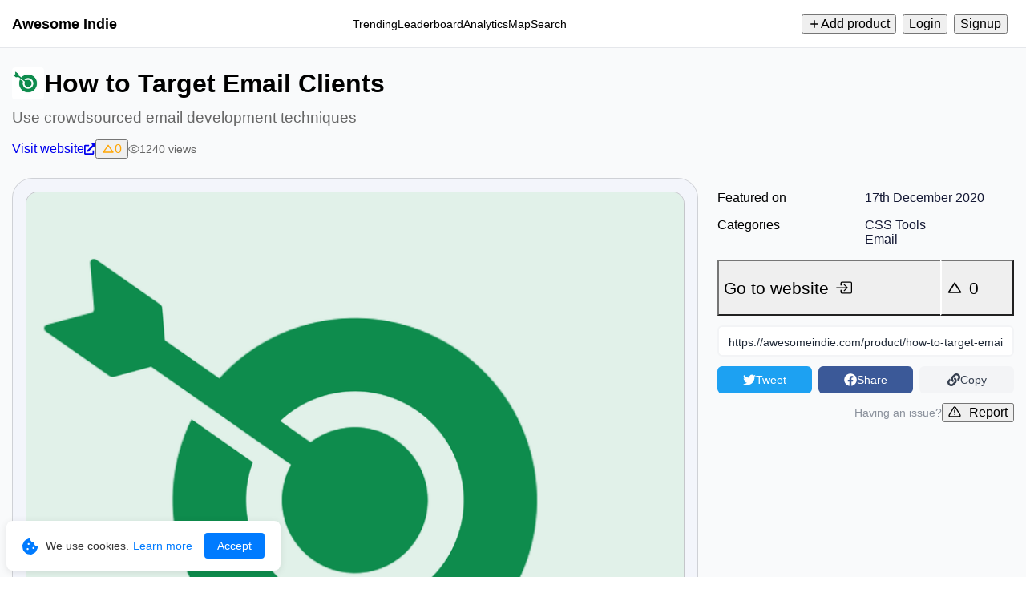

--- FILE ---
content_type: text/html; charset=utf-8
request_url: https://awesomeindie.com/product/how-to-target-email-clients
body_size: 26571
content:
<!DOCTYPE html><html lang="en"><head><meta charSet="utf-8" data-next-head=""/><meta name="viewport" content="width=device-width, height=device-height, initial-scale=1.0, minimum-scale=1.0, maximum-scale=1.0, user-scalable=no" data-next-head=""/><meta name="HandheldFriendly" content="true" data-next-head=""/><meta name="format-detection" content="telephone=no" data-next-head=""/><link rel="manifest" href="https://awesomeindie.com/manifest.json" data-next-head=""/><link type="text/plain" rel="author" href="https://awesomeindie.com/humans.txt" data-next-head=""/><link rel="shortcut icon" href="https://awesomeindie.com/images/favicon.png" data-next-head=""/><link rel="icon" type="image/x-icon" href="https://awesomeindie.com/images/favicon.png" data-next-head=""/><meta name="theme-color" content="#ffffff" data-next-head=""/><meta name="msapplication-TileColor" content="#ffffff" data-next-head=""/><meta name="robots" content="index, follow" data-next-head=""/><meta name="application-name" content="Awesome Indie" data-next-head=""/><meta name="author" content="Awesome Indie" data-next-head=""/><meta name="copyright" content="Awesome Indie" data-next-head=""/><meta name="designer" content="Awesome Indie" data-next-head=""/><meta name="owner" content="Awesome Indie" data-next-head=""/><meta property="og:site_name" content="Awesome Indie" data-next-head=""/><meta name="twitter:site" content="@awesomeindiebot" data-next-head=""/><meta name="twitter:creator" content="@awesomeindiebot" data-next-head=""/><link rel="me" href="https://mastodon.social/@awesomeindie" data-next-head=""/><meta name="fediverse:creator" content="@awesomeindie@mastodon.social" data-next-head=""/><meta name="url" content="https://awesomeindie.com/product/how-to-target-email-clients" data-next-head=""/><meta property="og:url" content="https://awesomeindie.com/product/how-to-target-email-clients" data-next-head=""/><link rel="canonical" href="https://awesomeindie.com/product/how-to-target-email-clients" data-next-head=""/><meta name="p:domain_verify" content="28cac5dc212376cc3520d26a8998d7c9" data-next-head=""/><meta property="og:type" content="website" data-next-head=""/><meta name="twitter:card" content="summary_large_image" data-next-head=""/><title data-next-head="">How to Target Email Clients — Use crowdsourced email development techniques | Awesome Indie</title><meta name="twitter:title" content="How to Target Email Clients — Use crowdsourced email development techniques | Awesome Indie" data-next-head=""/><meta property="og:title" content="How to Target Email Clients — Use crowdsourced email development techniques | Awesome Indie" data-next-head=""/><meta itemProp="name" content="How to Target Email Clients — Use crowdsourced email development techniques | Awesome Indie" data-next-head=""/><meta name="description" content="Single out email clients and platforms using crowdsourced email development techniques." data-next-head=""/><meta name="twitter:description" content="Single out email clients and platforms using crowdsourced email development techniques." data-next-head=""/><meta property="og:description" content="Single out email clients and platforms using crowdsourced email development techniques." data-next-head=""/><meta itemProp="description" content="Single out email clients and platforms using crowdsourced email development techniques." data-next-head=""/><meta name="twitter:image:src" content="/images/products/thumbnails/how-to-target-email-clients.png" data-next-head=""/><meta property="og:image" content="/images/products/thumbnails/how-to-target-email-clients.png" data-next-head=""/><meta itemProp="image" content="/images/products/thumbnails/how-to-target-email-clients.png" data-next-head=""/><script type="application/ld+json" data-next-head="">[{"@context":"http://schema.org","@type":"WebApplication","name":"How to Target Email Clients","description":"Single out email clients and platforms using crowdsourced email development techniques.","datePublished":"2020-12-17T00:00:00.000Z","dateModified":"2021-03-01T18:41:38.887Z","image":"/images/products/thumbnails/how-to-target-email-clients.png","screenshot":["/images/products/thumbnails/how-to-target-email-clients.png"],"applicationCategory":"CSS Tools"},{"@context":"http://schema.org","@type":"BreadcrumbList","itemListElement":[{"@type":"ListItem","position":1,"name":"Home","item":"https://awesomeindie.com"},{"@type":"ListItem","position":2,"name":"Explore","item":"https://awesomeindie.com/category/css-tools"},{"@type":"ListItem","position":3,"name":"How to Target Email Clients","item":"https://awesomeindie.com/product/how-to-target-email-clients"}]}]</script><link rel="preload" href="/_next/static/css/aa94488fb30f8d6e.css" as="style"/><link rel="stylesheet" href="/_next/static/css/aa94488fb30f8d6e.css" data-n-g=""/><noscript data-n-css=""></noscript><script defer="" nomodule="" src="/_next/static/chunks/polyfills-42372ed130431b0a.js"></script><script src="/_next/static/chunks/webpack-b0712042e3951ef4.js" defer=""></script><script src="/_next/static/chunks/framework-a97d9ac07c4a03b0.js" defer=""></script><script src="/_next/static/chunks/main-42ae11541667d420.js" defer=""></script><script src="/_next/static/chunks/pages/_app-34b34b44e74b8019.js" defer=""></script><script src="/_next/static/chunks/727a44d0-4c8b2815cbaf3eeb.js" defer=""></script><script src="/_next/static/chunks/db9fdea0-75310d954c8f4f10.js" defer=""></script><script src="/_next/static/chunks/af78515c-22e8ba86be14af71.js" defer=""></script><script src="/_next/static/chunks/b545277f-d47471cf500a8f1b.js" defer=""></script><script src="/_next/static/chunks/9452-f102be4f02079e37.js" defer=""></script><script src="/_next/static/chunks/9026-ff4ee364913d3d09.js" defer=""></script><script src="/_next/static/chunks/1792-3007e218436ceb8b.js" defer=""></script><script src="/_next/static/chunks/2839-4c373b594df29eb0.js" defer=""></script><script src="/_next/static/chunks/pages/product/%5BproductSlug%5D-d87ac7e5971992cd.js" defer=""></script><script src="/_next/static/ILDt4rhl-WSPoEpNlWVVN/_buildManifest.js" defer=""></script><script src="/_next/static/ILDt4rhl-WSPoEpNlWVVN/_ssgManifest.js" defer=""></script><style>a:where(.css-1d4w9r2){color:#1677ff;text-decoration:none;background-color:transparent;outline:none;cursor:pointer;transition:color 0.3s;-webkit-text-decoration-skip:objects;}a:where(.css-1d4w9r2):hover{color:#69b1ff;}a:where(.css-1d4w9r2):active{color:#0958d9;}a:where(.css-1d4w9r2):active,a:where(.css-1d4w9r2):hover{text-decoration:none;outline:0;}a:where(.css-1d4w9r2):focus{text-decoration:none;outline:0;}a:where(.css-1d4w9r2)[disabled]{color:rgba(0,0,0,0.25);cursor:not-allowed;}:where(.css-1d4w9r2) a{color:#1677ff;text-decoration:none;background-color:transparent;outline:none;cursor:pointer;transition:color 0.3s;-webkit-text-decoration-skip:objects;}:where(.css-1d4w9r2) a:hover{color:#69b1ff;}:where(.css-1d4w9r2) a:active{color:#0958d9;}:where(.css-1d4w9r2) a:active,:where(.css-1d4w9r2) a:hover{text-decoration:none;outline:0;}:where(.css-1d4w9r2) a:focus{text-decoration:none;outline:0;}:where(.css-1d4w9r2) a[disabled]{color:rgba(0,0,0,0.25);cursor:not-allowed;}:where(.css-1d4w9r2).anticon{display:inline-flex;align-items:center;color:inherit;font-style:normal;line-height:0;text-align:center;text-transform:none;vertical-align:-0.125em;text-rendering:optimizeLegibility;-webkit-font-smoothing:antialiased;-moz-osx-font-smoothing:grayscale;}:where(.css-1d4w9r2).anticon >*{line-height:1;}:where(.css-1d4w9r2).anticon svg{display:inline-block;}:where(.css-1d4w9r2).anticon .anticon .anticon-icon{display:block;}:where(.css-1d4w9r2).ant-btn{font-family:-apple-system,BlinkMacSystemFont,'Segoe UI',Roboto,'Helvetica Neue',Arial,'Noto Sans',sans-serif,'Apple Color Emoji','Segoe UI Emoji','Segoe UI Symbol','Noto Color Emoji';font-size:14px;box-sizing:border-box;}:where(.css-1d4w9r2).ant-btn::before,:where(.css-1d4w9r2).ant-btn::after{box-sizing:border-box;}:where(.css-1d4w9r2).ant-btn [class^="ant-btn"],:where(.css-1d4w9r2).ant-btn [class*=" ant-btn"]{box-sizing:border-box;}:where(.css-1d4w9r2).ant-btn [class^="ant-btn"]::before,:where(.css-1d4w9r2).ant-btn [class*=" ant-btn"]::before,:where(.css-1d4w9r2).ant-btn [class^="ant-btn"]::after,:where(.css-1d4w9r2).ant-btn [class*=" ant-btn"]::after{box-sizing:border-box;}:where(.css-1d4w9r2).ant-btn{outline:none;position:relative;display:inline-flex;gap:8px;align-items:center;justify-content:center;font-weight:400;white-space:nowrap;text-align:center;background-image:none;background:transparent;border:1px solid transparent;cursor:pointer;transition:all 0.2s cubic-bezier(0.645, 0.045, 0.355, 1);user-select:none;touch-action:manipulation;color:rgba(0,0,0,0.88);}:where(.css-1d4w9r2).ant-btn:disabled>*{pointer-events:none;}:where(.css-1d4w9r2).ant-btn .ant-btn-icon>svg{display:inline-flex;align-items:center;color:inherit;font-style:normal;line-height:0;text-align:center;text-transform:none;vertical-align:-0.125em;text-rendering:optimizeLegibility;-webkit-font-smoothing:antialiased;-moz-osx-font-smoothing:grayscale;}:where(.css-1d4w9r2).ant-btn .ant-btn-icon>svg >*{line-height:1;}:where(.css-1d4w9r2).ant-btn .ant-btn-icon>svg svg{display:inline-block;}:where(.css-1d4w9r2).ant-btn >a{color:currentColor;}:where(.css-1d4w9r2).ant-btn:not(:disabled):focus-visible{outline:3px solid #91caff;outline-offset:1px;transition:outline-offset 0s,outline 0s;}:where(.css-1d4w9r2).ant-btn.ant-btn-two-chinese-chars::first-letter{letter-spacing:0.34em;}:where(.css-1d4w9r2).ant-btn.ant-btn-two-chinese-chars>*:not(.anticon){margin-inline-end:-0.34em;letter-spacing:0.34em;}:where(.css-1d4w9r2).ant-btn.ant-btn-icon-only{padding-inline:0;}:where(.css-1d4w9r2).ant-btn.ant-btn-icon-only.ant-btn-compact-item{flex:none;}:where(.css-1d4w9r2).ant-btn.ant-btn-icon-only.ant-btn-round{width:auto;}:where(.css-1d4w9r2).ant-btn.ant-btn-loading{opacity:0.65;cursor:default;}:where(.css-1d4w9r2).ant-btn .ant-btn-loading-icon{transition:width 0.3s cubic-bezier(0.645, 0.045, 0.355, 1),opacity 0.3s cubic-bezier(0.645, 0.045, 0.355, 1),margin 0.3s cubic-bezier(0.645, 0.045, 0.355, 1);}:where(.css-1d4w9r2).ant-btn:not(.ant-btn-icon-end) .ant-btn-loading-icon-motion-appear-start,:where(.css-1d4w9r2).ant-btn:not(.ant-btn-icon-end) .ant-btn-loading-icon-motion-enter-start{margin-inline-end:-8px;}:where(.css-1d4w9r2).ant-btn:not(.ant-btn-icon-end) .ant-btn-loading-icon-motion-appear-active,:where(.css-1d4w9r2).ant-btn:not(.ant-btn-icon-end) .ant-btn-loading-icon-motion-enter-active{margin-inline-end:0;}:where(.css-1d4w9r2).ant-btn:not(.ant-btn-icon-end) .ant-btn-loading-icon-motion-leave-start{margin-inline-end:0;}:where(.css-1d4w9r2).ant-btn:not(.ant-btn-icon-end) .ant-btn-loading-icon-motion-leave-active{margin-inline-end:-8px;}:where(.css-1d4w9r2).ant-btn-icon-end{flex-direction:row-reverse;}:where(.css-1d4w9r2).ant-btn-icon-end .ant-btn-loading-icon-motion-appear-start,:where(.css-1d4w9r2).ant-btn-icon-end .ant-btn-loading-icon-motion-enter-start{margin-inline-start:-8px;}:where(.css-1d4w9r2).ant-btn-icon-end .ant-btn-loading-icon-motion-appear-active,:where(.css-1d4w9r2).ant-btn-icon-end .ant-btn-loading-icon-motion-enter-active{margin-inline-start:0;}:where(.css-1d4w9r2).ant-btn-icon-end .ant-btn-loading-icon-motion-leave-start{margin-inline-start:0;}:where(.css-1d4w9r2).ant-btn-icon-end .ant-btn-loading-icon-motion-leave-active{margin-inline-start:-8px;}:where(.css-1d4w9r2).ant-btn{font-size:14px;height:32px;padding:0px 15px;border-radius:6px;}:where(.css-1d4w9r2).ant-btn.ant-btn-icon-only{width:32px;}:where(.css-1d4w9r2).ant-btn.ant-btn-icon-only .anticon{font-size:inherit;}:where(.css-1d4w9r2).ant-btn.ant-btn-circle.ant-btn{min-width:32px;padding-inline-start:0;padding-inline-end:0;border-radius:50%;}:where(.css-1d4w9r2).ant-btn.ant-btn-round.ant-btn{border-radius:32px;padding-inline-start:16px;padding-inline-end:16px;}:where(.css-1d4w9r2).ant-btn-sm{font-size:14px;height:24px;padding:0px 7px;border-radius:4px;}:where(.css-1d4w9r2).ant-btn-sm.ant-btn-icon-only{width:24px;}:where(.css-1d4w9r2).ant-btn-sm.ant-btn-icon-only .anticon{font-size:inherit;}:where(.css-1d4w9r2).ant-btn.ant-btn-circle.ant-btn-sm{min-width:24px;padding-inline-start:0;padding-inline-end:0;border-radius:50%;}:where(.css-1d4w9r2).ant-btn.ant-btn-round.ant-btn-sm{border-radius:24px;padding-inline-start:12px;padding-inline-end:12px;}:where(.css-1d4w9r2).ant-btn-lg{font-size:16px;height:40px;padding:0px 15px;border-radius:8px;}:where(.css-1d4w9r2).ant-btn-lg.ant-btn-icon-only{width:40px;}:where(.css-1d4w9r2).ant-btn-lg.ant-btn-icon-only .anticon{font-size:inherit;}:where(.css-1d4w9r2).ant-btn.ant-btn-circle.ant-btn-lg{min-width:40px;padding-inline-start:0;padding-inline-end:0;border-radius:50%;}:where(.css-1d4w9r2).ant-btn.ant-btn-round.ant-btn-lg{border-radius:40px;padding-inline-start:20px;padding-inline-end:20px;}:where(.css-1d4w9r2).ant-btn.ant-btn-block{width:100%;}:where(.css-1d4w9r2).ant-btn-color-default{color:rgba(0,0,0,0.88);box-shadow:0 2px 0 rgba(0,0,0,0.02);}:where(.css-1d4w9r2).ant-btn-color-default.ant-btn-variant-solid{color:#fff;background:rgb(0,0,0);}:where(.css-1d4w9r2).ant-btn-color-default.ant-btn-variant-solid:disabled,:where(.css-1d4w9r2).ant-btn-color-default.ant-btn-variant-solid.ant-btn-disabled{cursor:not-allowed;border-color:#d9d9d9;color:rgba(0,0,0,0.25);background:rgba(0,0,0,0.04);box-shadow:none;}:where(.css-1d4w9r2).ant-btn-color-default.ant-btn-variant-solid:not(:disabled):not(.ant-btn-disabled):hover{color:#fff;background:rgba(0,0,0,0.75);}:where(.css-1d4w9r2).ant-btn-color-default.ant-btn-variant-solid:not(:disabled):not(.ant-btn-disabled):active{color:#fff;background:rgba(0,0,0,0.95);}:where(.css-1d4w9r2).ant-btn-color-default.ant-btn-variant-dashed{border-style:dashed;}:where(.css-1d4w9r2).ant-btn-color-default.ant-btn-variant-filled{box-shadow:none;background:rgba(0,0,0,0.04);}:where(.css-1d4w9r2).ant-btn-color-default.ant-btn-variant-filled:disabled,:where(.css-1d4w9r2).ant-btn-color-default.ant-btn-variant-filled.ant-btn-disabled{cursor:not-allowed;border-color:#d9d9d9;color:rgba(0,0,0,0.25);background:rgba(0,0,0,0.04);box-shadow:none;}:where(.css-1d4w9r2).ant-btn-color-default.ant-btn-variant-filled:not(:disabled):not(.ant-btn-disabled):hover{background:rgba(0,0,0,0.06);}:where(.css-1d4w9r2).ant-btn-color-default.ant-btn-variant-filled:not(:disabled):not(.ant-btn-disabled):active{background:rgba(0,0,0,0.15);}:where(.css-1d4w9r2).ant-btn-color-default.ant-btn-background-ghost{color:#ffffff;background:transparent;border-color:#ffffff;box-shadow:none;}:where(.css-1d4w9r2).ant-btn-color-default.ant-btn-background-ghost:not(:disabled):not(.ant-btn-disabled):hover{background:transparent;}:where(.css-1d4w9r2).ant-btn-color-default.ant-btn-background-ghost:not(:disabled):not(.ant-btn-disabled):active{background:transparent;}:where(.css-1d4w9r2).ant-btn-color-default.ant-btn-background-ghost:disabled{cursor:not-allowed;color:rgba(0,0,0,0.25);border-color:#d9d9d9;}:where(.css-1d4w9r2).ant-btn-color-default.ant-btn-variant-link{color:rgba(0,0,0,0.88);box-shadow:none;}:where(.css-1d4w9r2).ant-btn-color-default.ant-btn-variant-link:disabled,:where(.css-1d4w9r2).ant-btn-color-default.ant-btn-variant-link.ant-btn-disabled{cursor:not-allowed;color:rgba(0,0,0,0.25);}:where(.css-1d4w9r2).ant-btn-color-default.ant-btn-variant-link:not(:disabled):not(.ant-btn-disabled):hover{color:#69b1ff;background:transparent;}:where(.css-1d4w9r2).ant-btn-color-default.ant-btn-variant-link:not(:disabled):not(.ant-btn-disabled):active{color:#0958d9;}:where(.css-1d4w9r2).ant-btn-color-primary{color:#1677ff;box-shadow:0 2px 0 rgba(5,145,255,0.1);}:where(.css-1d4w9r2).ant-btn-color-primary.ant-btn-variant-outlined,:where(.css-1d4w9r2).ant-btn-color-primary.ant-btn-variant-dashed{border-color:#1677ff;background:#ffffff;}:where(.css-1d4w9r2).ant-btn-color-primary.ant-btn-variant-outlined:disabled,:where(.css-1d4w9r2).ant-btn-color-primary.ant-btn-variant-dashed:disabled,:where(.css-1d4w9r2).ant-btn-color-primary.ant-btn-variant-outlined.ant-btn-disabled,:where(.css-1d4w9r2).ant-btn-color-primary.ant-btn-variant-dashed.ant-btn-disabled{cursor:not-allowed;border-color:#d9d9d9;color:rgba(0,0,0,0.25);background:rgba(0,0,0,0.04);box-shadow:none;}:where(.css-1d4w9r2).ant-btn-color-primary.ant-btn-variant-outlined:not(:disabled):not(.ant-btn-disabled):hover,:where(.css-1d4w9r2).ant-btn-color-primary.ant-btn-variant-dashed:not(:disabled):not(.ant-btn-disabled):hover{color:#4096ff;border-color:#4096ff;background:#ffffff;}:where(.css-1d4w9r2).ant-btn-color-primary.ant-btn-variant-outlined:not(:disabled):not(.ant-btn-disabled):active,:where(.css-1d4w9r2).ant-btn-color-primary.ant-btn-variant-dashed:not(:disabled):not(.ant-btn-disabled):active{color:#0958d9;border-color:#0958d9;background:#ffffff;}:where(.css-1d4w9r2).ant-btn-color-primary.ant-btn-variant-dashed{border-style:dashed;}:where(.css-1d4w9r2).ant-btn-color-primary.ant-btn-variant-filled{box-shadow:none;background:#e6f4ff;}:where(.css-1d4w9r2).ant-btn-color-primary.ant-btn-variant-filled:disabled,:where(.css-1d4w9r2).ant-btn-color-primary.ant-btn-variant-filled.ant-btn-disabled{cursor:not-allowed;border-color:#d9d9d9;color:rgba(0,0,0,0.25);background:rgba(0,0,0,0.04);box-shadow:none;}:where(.css-1d4w9r2).ant-btn-color-primary.ant-btn-variant-filled:not(:disabled):not(.ant-btn-disabled):hover{background:#bae0ff;}:where(.css-1d4w9r2).ant-btn-color-primary.ant-btn-variant-filled:not(:disabled):not(.ant-btn-disabled):active{background:#91caff;}:where(.css-1d4w9r2).ant-btn-color-primary.ant-btn-variant-text{color:#1677ff;box-shadow:none;}:where(.css-1d4w9r2).ant-btn-color-primary.ant-btn-variant-text:disabled,:where(.css-1d4w9r2).ant-btn-color-primary.ant-btn-variant-text.ant-btn-disabled{cursor:not-allowed;color:rgba(0,0,0,0.25);}:where(.css-1d4w9r2).ant-btn-color-primary.ant-btn-variant-text:not(:disabled):not(.ant-btn-disabled):hover{color:#4096ff;background:#e6f4ff;}:where(.css-1d4w9r2).ant-btn-color-primary.ant-btn-variant-text:not(:disabled):not(.ant-btn-disabled):active{color:#0958d9;background:#91caff;}:where(.css-1d4w9r2).ant-btn-color-primary.ant-btn-variant-link{color:#1677ff;box-shadow:none;}:where(.css-1d4w9r2).ant-btn-color-primary.ant-btn-variant-link:disabled,:where(.css-1d4w9r2).ant-btn-color-primary.ant-btn-variant-link.ant-btn-disabled{cursor:not-allowed;color:rgba(0,0,0,0.25);}:where(.css-1d4w9r2).ant-btn-color-primary.ant-btn-variant-link:not(:disabled):not(.ant-btn-disabled):hover{color:#4096ff;background:transparent;}:where(.css-1d4w9r2).ant-btn-color-primary.ant-btn-variant-link:not(:disabled):not(.ant-btn-disabled):active{color:#0958d9;}:where(.css-1d4w9r2).ant-btn-color-primary.ant-btn-background-ghost{color:#1677ff;background:transparent;border-color:#1677ff;box-shadow:none;}:where(.css-1d4w9r2).ant-btn-color-primary.ant-btn-background-ghost:not(:disabled):not(.ant-btn-disabled):hover{background:transparent;color:#4096ff;border-color:#4096ff;}:where(.css-1d4w9r2).ant-btn-color-primary.ant-btn-background-ghost:not(:disabled):not(.ant-btn-disabled):active{background:transparent;color:#0958d9;border-color:#0958d9;}:where(.css-1d4w9r2).ant-btn-color-primary.ant-btn-background-ghost:disabled{cursor:not-allowed;color:rgba(0,0,0,0.25);border-color:#d9d9d9;}:where(.css-1d4w9r2).ant-btn-color-dangerous{color:#ff4d4f;box-shadow:0 2px 0 rgba(255,38,5,0.06);}:where(.css-1d4w9r2).ant-btn-color-dangerous.ant-btn-variant-solid{color:#fff;background:#ff4d4f;}:where(.css-1d4w9r2).ant-btn-color-dangerous.ant-btn-variant-solid:disabled,:where(.css-1d4w9r2).ant-btn-color-dangerous.ant-btn-variant-solid.ant-btn-disabled{cursor:not-allowed;border-color:#d9d9d9;color:rgba(0,0,0,0.25);background:rgba(0,0,0,0.04);box-shadow:none;}:where(.css-1d4w9r2).ant-btn-color-dangerous.ant-btn-variant-solid:not(:disabled):not(.ant-btn-disabled):hover{background:#ff7875;}:where(.css-1d4w9r2).ant-btn-color-dangerous.ant-btn-variant-solid:not(:disabled):not(.ant-btn-disabled):active{background:#d9363e;}:where(.css-1d4w9r2).ant-btn-color-dangerous.ant-btn-variant-outlined,:where(.css-1d4w9r2).ant-btn-color-dangerous.ant-btn-variant-dashed{border-color:#ff4d4f;background:#ffffff;}:where(.css-1d4w9r2).ant-btn-color-dangerous.ant-btn-variant-outlined:disabled,:where(.css-1d4w9r2).ant-btn-color-dangerous.ant-btn-variant-dashed:disabled,:where(.css-1d4w9r2).ant-btn-color-dangerous.ant-btn-variant-outlined.ant-btn-disabled,:where(.css-1d4w9r2).ant-btn-color-dangerous.ant-btn-variant-dashed.ant-btn-disabled{cursor:not-allowed;border-color:#d9d9d9;color:rgba(0,0,0,0.25);background:rgba(0,0,0,0.04);box-shadow:none;}:where(.css-1d4w9r2).ant-btn-color-dangerous.ant-btn-variant-outlined:not(:disabled):not(.ant-btn-disabled):hover,:where(.css-1d4w9r2).ant-btn-color-dangerous.ant-btn-variant-dashed:not(:disabled):not(.ant-btn-disabled):hover{color:#ff7875;border-color:#ffa39e;}:where(.css-1d4w9r2).ant-btn-color-dangerous.ant-btn-variant-outlined:not(:disabled):not(.ant-btn-disabled):active,:where(.css-1d4w9r2).ant-btn-color-dangerous.ant-btn-variant-dashed:not(:disabled):not(.ant-btn-disabled):active{color:#d9363e;border-color:#d9363e;}:where(.css-1d4w9r2).ant-btn-color-dangerous.ant-btn-variant-dashed{border-style:dashed;}:where(.css-1d4w9r2).ant-btn-color-dangerous.ant-btn-variant-filled{box-shadow:none;background:#fff2f0;}:where(.css-1d4w9r2).ant-btn-color-dangerous.ant-btn-variant-filled:disabled,:where(.css-1d4w9r2).ant-btn-color-dangerous.ant-btn-variant-filled.ant-btn-disabled{cursor:not-allowed;border-color:#d9d9d9;color:rgba(0,0,0,0.25);background:rgba(0,0,0,0.04);box-shadow:none;}:where(.css-1d4w9r2).ant-btn-color-dangerous.ant-btn-variant-filled:not(:disabled):not(.ant-btn-disabled):hover{background:#ffdfdc;}:where(.css-1d4w9r2).ant-btn-color-dangerous.ant-btn-variant-filled:not(:disabled):not(.ant-btn-disabled):active{background:#ffccc7;}:where(.css-1d4w9r2).ant-btn-color-dangerous.ant-btn-variant-text{color:#ff4d4f;box-shadow:none;}:where(.css-1d4w9r2).ant-btn-color-dangerous.ant-btn-variant-text:disabled,:where(.css-1d4w9r2).ant-btn-color-dangerous.ant-btn-variant-text.ant-btn-disabled{cursor:not-allowed;color:rgba(0,0,0,0.25);}:where(.css-1d4w9r2).ant-btn-color-dangerous.ant-btn-variant-text:not(:disabled):not(.ant-btn-disabled):hover{color:#ff7875;background:#fff2f0;}:where(.css-1d4w9r2).ant-btn-color-dangerous.ant-btn-variant-text:not(:disabled):not(.ant-btn-disabled):active{color:#ff7875;background:#ffccc7;}:where(.css-1d4w9r2).ant-btn-color-dangerous.ant-btn-variant-link{color:#ff4d4f;box-shadow:none;}:where(.css-1d4w9r2).ant-btn-color-dangerous.ant-btn-variant-link:disabled,:where(.css-1d4w9r2).ant-btn-color-dangerous.ant-btn-variant-link.ant-btn-disabled{cursor:not-allowed;color:rgba(0,0,0,0.25);}:where(.css-1d4w9r2).ant-btn-color-dangerous.ant-btn-variant-link:not(:disabled):not(.ant-btn-disabled):hover{color:#ff7875;}:where(.css-1d4w9r2).ant-btn-color-dangerous.ant-btn-variant-link:not(:disabled):not(.ant-btn-disabled):active{color:#d9363e;}:where(.css-1d4w9r2).ant-btn-color-dangerous.ant-btn-background-ghost{color:#ff4d4f;background:transparent;border-color:#ff4d4f;box-shadow:none;}:where(.css-1d4w9r2).ant-btn-color-dangerous.ant-btn-background-ghost:not(:disabled):not(.ant-btn-disabled):hover{background:transparent;color:#ff7875;border-color:#ff7875;}:where(.css-1d4w9r2).ant-btn-color-dangerous.ant-btn-background-ghost:not(:disabled):not(.ant-btn-disabled):active{background:transparent;color:#d9363e;border-color:#d9363e;}:where(.css-1d4w9r2).ant-btn-color-dangerous.ant-btn-background-ghost:disabled{cursor:not-allowed;color:rgba(0,0,0,0.25);border-color:#d9d9d9;}:where(.css-1d4w9r2).ant-btn-color-link.ant-btn-variant-link{color:#1677ff;box-shadow:none;}:where(.css-1d4w9r2).ant-btn-color-link.ant-btn-variant-link:disabled,:where(.css-1d4w9r2).ant-btn-color-link.ant-btn-variant-link.ant-btn-disabled{cursor:not-allowed;color:rgba(0,0,0,0.25);}:where(.css-1d4w9r2).ant-btn-color-link.ant-btn-variant-link:not(:disabled):not(.ant-btn-disabled):hover{color:#69b1ff;}:where(.css-1d4w9r2).ant-btn-color-link.ant-btn-variant-link:not(:disabled):not(.ant-btn-disabled):active{color:#0958d9;}:where(.css-1d4w9r2).ant-btn-color-link.ant-btn-background-ghost{color:#1677ff;background:transparent;border-color:#1677ff;box-shadow:none;}:where(.css-1d4w9r2).ant-btn-color-link.ant-btn-background-ghost:not(:disabled):not(.ant-btn-disabled):hover{background:transparent;color:#69b1ff;border-color:#69b1ff;}:where(.css-1d4w9r2).ant-btn-color-link.ant-btn-background-ghost:not(:disabled):not(.ant-btn-disabled):active{background:transparent;color:#0958d9;border-color:#0958d9;}:where(.css-1d4w9r2).ant-btn-color-link.ant-btn-background-ghost:disabled{cursor:not-allowed;color:rgba(0,0,0,0.25);border-color:#d9d9d9;}:where(.css-1d4w9r2).ant-btn-color-blue{color:#1677ff;box-shadow:0 2px 0 rgba(5,145,255,0.1);}:where(.css-1d4w9r2).ant-btn-color-blue.ant-btn-variant-solid{color:#fff;background:#1677ff;}:where(.css-1d4w9r2).ant-btn-color-blue.ant-btn-variant-solid:disabled,:where(.css-1d4w9r2).ant-btn-color-blue.ant-btn-variant-solid.ant-btn-disabled{cursor:not-allowed;border-color:#d9d9d9;color:rgba(0,0,0,0.25);background:rgba(0,0,0,0.04);box-shadow:none;}:where(.css-1d4w9r2).ant-btn-color-blue.ant-btn-variant-solid:not(:disabled):not(.ant-btn-disabled):hover{background:#4096ff;}:where(.css-1d4w9r2).ant-btn-color-blue.ant-btn-variant-solid:not(:disabled):not(.ant-btn-disabled):active{background:#0958d9;}:where(.css-1d4w9r2).ant-btn-color-blue.ant-btn-variant-outlined,:where(.css-1d4w9r2).ant-btn-color-blue.ant-btn-variant-dashed{border-color:#1677ff;background:#ffffff;}:where(.css-1d4w9r2).ant-btn-color-blue.ant-btn-variant-outlined:disabled,:where(.css-1d4w9r2).ant-btn-color-blue.ant-btn-variant-dashed:disabled,:where(.css-1d4w9r2).ant-btn-color-blue.ant-btn-variant-outlined.ant-btn-disabled,:where(.css-1d4w9r2).ant-btn-color-blue.ant-btn-variant-dashed.ant-btn-disabled{cursor:not-allowed;border-color:#d9d9d9;color:rgba(0,0,0,0.25);background:rgba(0,0,0,0.04);box-shadow:none;}:where(.css-1d4w9r2).ant-btn-color-blue.ant-btn-variant-outlined:not(:disabled):not(.ant-btn-disabled):hover,:where(.css-1d4w9r2).ant-btn-color-blue.ant-btn-variant-dashed:not(:disabled):not(.ant-btn-disabled):hover{color:#4096ff;border-color:#4096ff;background:#ffffff;}:where(.css-1d4w9r2).ant-btn-color-blue.ant-btn-variant-outlined:not(:disabled):not(.ant-btn-disabled):active,:where(.css-1d4w9r2).ant-btn-color-blue.ant-btn-variant-dashed:not(:disabled):not(.ant-btn-disabled):active{color:#0958d9;border-color:#0958d9;background:#ffffff;}:where(.css-1d4w9r2).ant-btn-color-blue.ant-btn-variant-dashed{border-style:dashed;}:where(.css-1d4w9r2).ant-btn-color-blue.ant-btn-variant-filled{box-shadow:none;background:#e6f4ff;}:where(.css-1d4w9r2).ant-btn-color-blue.ant-btn-variant-filled:disabled,:where(.css-1d4w9r2).ant-btn-color-blue.ant-btn-variant-filled.ant-btn-disabled{cursor:not-allowed;border-color:#d9d9d9;color:rgba(0,0,0,0.25);background:rgba(0,0,0,0.04);box-shadow:none;}:where(.css-1d4w9r2).ant-btn-color-blue.ant-btn-variant-filled:not(:disabled):not(.ant-btn-disabled):hover{background:#bae0ff;}:where(.css-1d4w9r2).ant-btn-color-blue.ant-btn-variant-filled:not(:disabled):not(.ant-btn-disabled):active{background:#91caff;}:where(.css-1d4w9r2).ant-btn-color-blue.ant-btn-variant-link{color:#1677ff;box-shadow:none;}:where(.css-1d4w9r2).ant-btn-color-blue.ant-btn-variant-link:disabled,:where(.css-1d4w9r2).ant-btn-color-blue.ant-btn-variant-link.ant-btn-disabled{cursor:not-allowed;color:rgba(0,0,0,0.25);}:where(.css-1d4w9r2).ant-btn-color-blue.ant-btn-variant-link:not(:disabled):not(.ant-btn-disabled):hover{color:#4096ff;}:where(.css-1d4w9r2).ant-btn-color-blue.ant-btn-variant-link:not(:disabled):not(.ant-btn-disabled):active{color:#0958d9;}:where(.css-1d4w9r2).ant-btn-color-blue.ant-btn-variant-text{color:#1677ff;box-shadow:none;}:where(.css-1d4w9r2).ant-btn-color-blue.ant-btn-variant-text:disabled,:where(.css-1d4w9r2).ant-btn-color-blue.ant-btn-variant-text.ant-btn-disabled{cursor:not-allowed;color:rgba(0,0,0,0.25);}:where(.css-1d4w9r2).ant-btn-color-blue.ant-btn-variant-text:not(:disabled):not(.ant-btn-disabled):hover{color:#4096ff;background:#e6f4ff;}:where(.css-1d4w9r2).ant-btn-color-blue.ant-btn-variant-text:not(:disabled):not(.ant-btn-disabled):active{color:#0958d9;background:#91caff;}:where(.css-1d4w9r2).ant-btn-color-purple{color:#722ed1;box-shadow:0 2px 0 rgba(155,5,255,0.06);}:where(.css-1d4w9r2).ant-btn-color-purple.ant-btn-variant-solid{color:#fff;background:#722ed1;}:where(.css-1d4w9r2).ant-btn-color-purple.ant-btn-variant-solid:disabled,:where(.css-1d4w9r2).ant-btn-color-purple.ant-btn-variant-solid.ant-btn-disabled{cursor:not-allowed;border-color:#d9d9d9;color:rgba(0,0,0,0.25);background:rgba(0,0,0,0.04);box-shadow:none;}:where(.css-1d4w9r2).ant-btn-color-purple.ant-btn-variant-solid:not(:disabled):not(.ant-btn-disabled):hover{background:#9254de;}:where(.css-1d4w9r2).ant-btn-color-purple.ant-btn-variant-solid:not(:disabled):not(.ant-btn-disabled):active{background:#531dab;}:where(.css-1d4w9r2).ant-btn-color-purple.ant-btn-variant-outlined,:where(.css-1d4w9r2).ant-btn-color-purple.ant-btn-variant-dashed{border-color:#722ed1;background:#ffffff;}:where(.css-1d4w9r2).ant-btn-color-purple.ant-btn-variant-outlined:disabled,:where(.css-1d4w9r2).ant-btn-color-purple.ant-btn-variant-dashed:disabled,:where(.css-1d4w9r2).ant-btn-color-purple.ant-btn-variant-outlined.ant-btn-disabled,:where(.css-1d4w9r2).ant-btn-color-purple.ant-btn-variant-dashed.ant-btn-disabled{cursor:not-allowed;border-color:#d9d9d9;color:rgba(0,0,0,0.25);background:rgba(0,0,0,0.04);box-shadow:none;}:where(.css-1d4w9r2).ant-btn-color-purple.ant-btn-variant-outlined:not(:disabled):not(.ant-btn-disabled):hover,:where(.css-1d4w9r2).ant-btn-color-purple.ant-btn-variant-dashed:not(:disabled):not(.ant-btn-disabled):hover{color:#9254de;border-color:#9254de;background:#ffffff;}:where(.css-1d4w9r2).ant-btn-color-purple.ant-btn-variant-outlined:not(:disabled):not(.ant-btn-disabled):active,:where(.css-1d4w9r2).ant-btn-color-purple.ant-btn-variant-dashed:not(:disabled):not(.ant-btn-disabled):active{color:#531dab;border-color:#531dab;background:#ffffff;}:where(.css-1d4w9r2).ant-btn-color-purple.ant-btn-variant-dashed{border-style:dashed;}:where(.css-1d4w9r2).ant-btn-color-purple.ant-btn-variant-filled{box-shadow:none;background:#f9f0ff;}:where(.css-1d4w9r2).ant-btn-color-purple.ant-btn-variant-filled:disabled,:where(.css-1d4w9r2).ant-btn-color-purple.ant-btn-variant-filled.ant-btn-disabled{cursor:not-allowed;border-color:#d9d9d9;color:rgba(0,0,0,0.25);background:rgba(0,0,0,0.04);box-shadow:none;}:where(.css-1d4w9r2).ant-btn-color-purple.ant-btn-variant-filled:not(:disabled):not(.ant-btn-disabled):hover{background:#efdbff;}:where(.css-1d4w9r2).ant-btn-color-purple.ant-btn-variant-filled:not(:disabled):not(.ant-btn-disabled):active{background:#d3adf7;}:where(.css-1d4w9r2).ant-btn-color-purple.ant-btn-variant-link{color:#722ed1;box-shadow:none;}:where(.css-1d4w9r2).ant-btn-color-purple.ant-btn-variant-link:disabled,:where(.css-1d4w9r2).ant-btn-color-purple.ant-btn-variant-link.ant-btn-disabled{cursor:not-allowed;color:rgba(0,0,0,0.25);}:where(.css-1d4w9r2).ant-btn-color-purple.ant-btn-variant-link:not(:disabled):not(.ant-btn-disabled):hover{color:#9254de;}:where(.css-1d4w9r2).ant-btn-color-purple.ant-btn-variant-link:not(:disabled):not(.ant-btn-disabled):active{color:#531dab;}:where(.css-1d4w9r2).ant-btn-color-purple.ant-btn-variant-text{color:#722ed1;box-shadow:none;}:where(.css-1d4w9r2).ant-btn-color-purple.ant-btn-variant-text:disabled,:where(.css-1d4w9r2).ant-btn-color-purple.ant-btn-variant-text.ant-btn-disabled{cursor:not-allowed;color:rgba(0,0,0,0.25);}:where(.css-1d4w9r2).ant-btn-color-purple.ant-btn-variant-text:not(:disabled):not(.ant-btn-disabled):hover{color:#9254de;background:#f9f0ff;}:where(.css-1d4w9r2).ant-btn-color-purple.ant-btn-variant-text:not(:disabled):not(.ant-btn-disabled):active{color:#531dab;background:#d3adf7;}:where(.css-1d4w9r2).ant-btn-color-cyan{color:#13c2c2;box-shadow:0 2px 0 rgba(5,255,215,0.1);}:where(.css-1d4w9r2).ant-btn-color-cyan.ant-btn-variant-solid{color:#fff;background:#13c2c2;}:where(.css-1d4w9r2).ant-btn-color-cyan.ant-btn-variant-solid:disabled,:where(.css-1d4w9r2).ant-btn-color-cyan.ant-btn-variant-solid.ant-btn-disabled{cursor:not-allowed;border-color:#d9d9d9;color:rgba(0,0,0,0.25);background:rgba(0,0,0,0.04);box-shadow:none;}:where(.css-1d4w9r2).ant-btn-color-cyan.ant-btn-variant-solid:not(:disabled):not(.ant-btn-disabled):hover{background:#36cfc9;}:where(.css-1d4w9r2).ant-btn-color-cyan.ant-btn-variant-solid:not(:disabled):not(.ant-btn-disabled):active{background:#08979c;}:where(.css-1d4w9r2).ant-btn-color-cyan.ant-btn-variant-outlined,:where(.css-1d4w9r2).ant-btn-color-cyan.ant-btn-variant-dashed{border-color:#13c2c2;background:#ffffff;}:where(.css-1d4w9r2).ant-btn-color-cyan.ant-btn-variant-outlined:disabled,:where(.css-1d4w9r2).ant-btn-color-cyan.ant-btn-variant-dashed:disabled,:where(.css-1d4w9r2).ant-btn-color-cyan.ant-btn-variant-outlined.ant-btn-disabled,:where(.css-1d4w9r2).ant-btn-color-cyan.ant-btn-variant-dashed.ant-btn-disabled{cursor:not-allowed;border-color:#d9d9d9;color:rgba(0,0,0,0.25);background:rgba(0,0,0,0.04);box-shadow:none;}:where(.css-1d4w9r2).ant-btn-color-cyan.ant-btn-variant-outlined:not(:disabled):not(.ant-btn-disabled):hover,:where(.css-1d4w9r2).ant-btn-color-cyan.ant-btn-variant-dashed:not(:disabled):not(.ant-btn-disabled):hover{color:#36cfc9;border-color:#36cfc9;background:#ffffff;}:where(.css-1d4w9r2).ant-btn-color-cyan.ant-btn-variant-outlined:not(:disabled):not(.ant-btn-disabled):active,:where(.css-1d4w9r2).ant-btn-color-cyan.ant-btn-variant-dashed:not(:disabled):not(.ant-btn-disabled):active{color:#08979c;border-color:#08979c;background:#ffffff;}:where(.css-1d4w9r2).ant-btn-color-cyan.ant-btn-variant-dashed{border-style:dashed;}:where(.css-1d4w9r2).ant-btn-color-cyan.ant-btn-variant-filled{box-shadow:none;background:#e6fffb;}:where(.css-1d4w9r2).ant-btn-color-cyan.ant-btn-variant-filled:disabled,:where(.css-1d4w9r2).ant-btn-color-cyan.ant-btn-variant-filled.ant-btn-disabled{cursor:not-allowed;border-color:#d9d9d9;color:rgba(0,0,0,0.25);background:rgba(0,0,0,0.04);box-shadow:none;}:where(.css-1d4w9r2).ant-btn-color-cyan.ant-btn-variant-filled:not(:disabled):not(.ant-btn-disabled):hover{background:#b5f5ec;}:where(.css-1d4w9r2).ant-btn-color-cyan.ant-btn-variant-filled:not(:disabled):not(.ant-btn-disabled):active{background:#87e8de;}:where(.css-1d4w9r2).ant-btn-color-cyan.ant-btn-variant-link{color:#13c2c2;box-shadow:none;}:where(.css-1d4w9r2).ant-btn-color-cyan.ant-btn-variant-link:disabled,:where(.css-1d4w9r2).ant-btn-color-cyan.ant-btn-variant-link.ant-btn-disabled{cursor:not-allowed;color:rgba(0,0,0,0.25);}:where(.css-1d4w9r2).ant-btn-color-cyan.ant-btn-variant-link:not(:disabled):not(.ant-btn-disabled):hover{color:#36cfc9;}:where(.css-1d4w9r2).ant-btn-color-cyan.ant-btn-variant-link:not(:disabled):not(.ant-btn-disabled):active{color:#08979c;}:where(.css-1d4w9r2).ant-btn-color-cyan.ant-btn-variant-text{color:#13c2c2;box-shadow:none;}:where(.css-1d4w9r2).ant-btn-color-cyan.ant-btn-variant-text:disabled,:where(.css-1d4w9r2).ant-btn-color-cyan.ant-btn-variant-text.ant-btn-disabled{cursor:not-allowed;color:rgba(0,0,0,0.25);}:where(.css-1d4w9r2).ant-btn-color-cyan.ant-btn-variant-text:not(:disabled):not(.ant-btn-disabled):hover{color:#36cfc9;background:#e6fffb;}:where(.css-1d4w9r2).ant-btn-color-cyan.ant-btn-variant-text:not(:disabled):not(.ant-btn-disabled):active{color:#08979c;background:#87e8de;}:where(.css-1d4w9r2).ant-btn-color-green{color:#52c41a;box-shadow:0 2px 0 rgba(142,255,30,0.08);}:where(.css-1d4w9r2).ant-btn-color-green.ant-btn-variant-solid{color:#fff;background:#52c41a;}:where(.css-1d4w9r2).ant-btn-color-green.ant-btn-variant-solid:disabled,:where(.css-1d4w9r2).ant-btn-color-green.ant-btn-variant-solid.ant-btn-disabled{cursor:not-allowed;border-color:#d9d9d9;color:rgba(0,0,0,0.25);background:rgba(0,0,0,0.04);box-shadow:none;}:where(.css-1d4w9r2).ant-btn-color-green.ant-btn-variant-solid:not(:disabled):not(.ant-btn-disabled):hover{background:#73d13d;}:where(.css-1d4w9r2).ant-btn-color-green.ant-btn-variant-solid:not(:disabled):not(.ant-btn-disabled):active{background:#389e0d;}:where(.css-1d4w9r2).ant-btn-color-green.ant-btn-variant-outlined,:where(.css-1d4w9r2).ant-btn-color-green.ant-btn-variant-dashed{border-color:#52c41a;background:#ffffff;}:where(.css-1d4w9r2).ant-btn-color-green.ant-btn-variant-outlined:disabled,:where(.css-1d4w9r2).ant-btn-color-green.ant-btn-variant-dashed:disabled,:where(.css-1d4w9r2).ant-btn-color-green.ant-btn-variant-outlined.ant-btn-disabled,:where(.css-1d4w9r2).ant-btn-color-green.ant-btn-variant-dashed.ant-btn-disabled{cursor:not-allowed;border-color:#d9d9d9;color:rgba(0,0,0,0.25);background:rgba(0,0,0,0.04);box-shadow:none;}:where(.css-1d4w9r2).ant-btn-color-green.ant-btn-variant-outlined:not(:disabled):not(.ant-btn-disabled):hover,:where(.css-1d4w9r2).ant-btn-color-green.ant-btn-variant-dashed:not(:disabled):not(.ant-btn-disabled):hover{color:#73d13d;border-color:#73d13d;background:#ffffff;}:where(.css-1d4w9r2).ant-btn-color-green.ant-btn-variant-outlined:not(:disabled):not(.ant-btn-disabled):active,:where(.css-1d4w9r2).ant-btn-color-green.ant-btn-variant-dashed:not(:disabled):not(.ant-btn-disabled):active{color:#389e0d;border-color:#389e0d;background:#ffffff;}:where(.css-1d4w9r2).ant-btn-color-green.ant-btn-variant-dashed{border-style:dashed;}:where(.css-1d4w9r2).ant-btn-color-green.ant-btn-variant-filled{box-shadow:none;background:#f6ffed;}:where(.css-1d4w9r2).ant-btn-color-green.ant-btn-variant-filled:disabled,:where(.css-1d4w9r2).ant-btn-color-green.ant-btn-variant-filled.ant-btn-disabled{cursor:not-allowed;border-color:#d9d9d9;color:rgba(0,0,0,0.25);background:rgba(0,0,0,0.04);box-shadow:none;}:where(.css-1d4w9r2).ant-btn-color-green.ant-btn-variant-filled:not(:disabled):not(.ant-btn-disabled):hover{background:#d9f7be;}:where(.css-1d4w9r2).ant-btn-color-green.ant-btn-variant-filled:not(:disabled):not(.ant-btn-disabled):active{background:#b7eb8f;}:where(.css-1d4w9r2).ant-btn-color-green.ant-btn-variant-link{color:#52c41a;box-shadow:none;}:where(.css-1d4w9r2).ant-btn-color-green.ant-btn-variant-link:disabled,:where(.css-1d4w9r2).ant-btn-color-green.ant-btn-variant-link.ant-btn-disabled{cursor:not-allowed;color:rgba(0,0,0,0.25);}:where(.css-1d4w9r2).ant-btn-color-green.ant-btn-variant-link:not(:disabled):not(.ant-btn-disabled):hover{color:#73d13d;}:where(.css-1d4w9r2).ant-btn-color-green.ant-btn-variant-link:not(:disabled):not(.ant-btn-disabled):active{color:#389e0d;}:where(.css-1d4w9r2).ant-btn-color-green.ant-btn-variant-text{color:#52c41a;box-shadow:none;}:where(.css-1d4w9r2).ant-btn-color-green.ant-btn-variant-text:disabled,:where(.css-1d4w9r2).ant-btn-color-green.ant-btn-variant-text.ant-btn-disabled{cursor:not-allowed;color:rgba(0,0,0,0.25);}:where(.css-1d4w9r2).ant-btn-color-green.ant-btn-variant-text:not(:disabled):not(.ant-btn-disabled):hover{color:#73d13d;background:#f6ffed;}:where(.css-1d4w9r2).ant-btn-color-green.ant-btn-variant-text:not(:disabled):not(.ant-btn-disabled):active{color:#389e0d;background:#b7eb8f;}:where(.css-1d4w9r2).ant-btn-color-magenta{color:#eb2f96;box-shadow:0 2px 0 rgba(255,5,105,0.06);}:where(.css-1d4w9r2).ant-btn-color-magenta.ant-btn-variant-solid{color:#fff;background:#eb2f96;}:where(.css-1d4w9r2).ant-btn-color-magenta.ant-btn-variant-solid:disabled,:where(.css-1d4w9r2).ant-btn-color-magenta.ant-btn-variant-solid.ant-btn-disabled{cursor:not-allowed;border-color:#d9d9d9;color:rgba(0,0,0,0.25);background:rgba(0,0,0,0.04);box-shadow:none;}:where(.css-1d4w9r2).ant-btn-color-magenta.ant-btn-variant-solid:not(:disabled):not(.ant-btn-disabled):hover{background:#f759ab;}:where(.css-1d4w9r2).ant-btn-color-magenta.ant-btn-variant-solid:not(:disabled):not(.ant-btn-disabled):active{background:#c41d7f;}:where(.css-1d4w9r2).ant-btn-color-magenta.ant-btn-variant-outlined,:where(.css-1d4w9r2).ant-btn-color-magenta.ant-btn-variant-dashed{border-color:#eb2f96;background:#ffffff;}:where(.css-1d4w9r2).ant-btn-color-magenta.ant-btn-variant-outlined:disabled,:where(.css-1d4w9r2).ant-btn-color-magenta.ant-btn-variant-dashed:disabled,:where(.css-1d4w9r2).ant-btn-color-magenta.ant-btn-variant-outlined.ant-btn-disabled,:where(.css-1d4w9r2).ant-btn-color-magenta.ant-btn-variant-dashed.ant-btn-disabled{cursor:not-allowed;border-color:#d9d9d9;color:rgba(0,0,0,0.25);background:rgba(0,0,0,0.04);box-shadow:none;}:where(.css-1d4w9r2).ant-btn-color-magenta.ant-btn-variant-outlined:not(:disabled):not(.ant-btn-disabled):hover,:where(.css-1d4w9r2).ant-btn-color-magenta.ant-btn-variant-dashed:not(:disabled):not(.ant-btn-disabled):hover{color:#f759ab;border-color:#f759ab;background:#ffffff;}:where(.css-1d4w9r2).ant-btn-color-magenta.ant-btn-variant-outlined:not(:disabled):not(.ant-btn-disabled):active,:where(.css-1d4w9r2).ant-btn-color-magenta.ant-btn-variant-dashed:not(:disabled):not(.ant-btn-disabled):active{color:#c41d7f;border-color:#c41d7f;background:#ffffff;}:where(.css-1d4w9r2).ant-btn-color-magenta.ant-btn-variant-dashed{border-style:dashed;}:where(.css-1d4w9r2).ant-btn-color-magenta.ant-btn-variant-filled{box-shadow:none;background:#fff0f6;}:where(.css-1d4w9r2).ant-btn-color-magenta.ant-btn-variant-filled:disabled,:where(.css-1d4w9r2).ant-btn-color-magenta.ant-btn-variant-filled.ant-btn-disabled{cursor:not-allowed;border-color:#d9d9d9;color:rgba(0,0,0,0.25);background:rgba(0,0,0,0.04);box-shadow:none;}:where(.css-1d4w9r2).ant-btn-color-magenta.ant-btn-variant-filled:not(:disabled):not(.ant-btn-disabled):hover{background:#ffd6e7;}:where(.css-1d4w9r2).ant-btn-color-magenta.ant-btn-variant-filled:not(:disabled):not(.ant-btn-disabled):active{background:#ffadd2;}:where(.css-1d4w9r2).ant-btn-color-magenta.ant-btn-variant-link{color:#eb2f96;box-shadow:none;}:where(.css-1d4w9r2).ant-btn-color-magenta.ant-btn-variant-link:disabled,:where(.css-1d4w9r2).ant-btn-color-magenta.ant-btn-variant-link.ant-btn-disabled{cursor:not-allowed;color:rgba(0,0,0,0.25);}:where(.css-1d4w9r2).ant-btn-color-magenta.ant-btn-variant-link:not(:disabled):not(.ant-btn-disabled):hover{color:#f759ab;}:where(.css-1d4w9r2).ant-btn-color-magenta.ant-btn-variant-link:not(:disabled):not(.ant-btn-disabled):active{color:#c41d7f;}:where(.css-1d4w9r2).ant-btn-color-magenta.ant-btn-variant-text{color:#eb2f96;box-shadow:none;}:where(.css-1d4w9r2).ant-btn-color-magenta.ant-btn-variant-text:disabled,:where(.css-1d4w9r2).ant-btn-color-magenta.ant-btn-variant-text.ant-btn-disabled{cursor:not-allowed;color:rgba(0,0,0,0.25);}:where(.css-1d4w9r2).ant-btn-color-magenta.ant-btn-variant-text:not(:disabled):not(.ant-btn-disabled):hover{color:#f759ab;background:#fff0f6;}:where(.css-1d4w9r2).ant-btn-color-magenta.ant-btn-variant-text:not(:disabled):not(.ant-btn-disabled):active{color:#c41d7f;background:#ffadd2;}:where(.css-1d4w9r2).ant-btn-color-pink{color:#eb2f96;box-shadow:0 2px 0 rgba(255,5,105,0.06);}:where(.css-1d4w9r2).ant-btn-color-pink.ant-btn-variant-solid{color:#fff;background:#eb2f96;}:where(.css-1d4w9r2).ant-btn-color-pink.ant-btn-variant-solid:disabled,:where(.css-1d4w9r2).ant-btn-color-pink.ant-btn-variant-solid.ant-btn-disabled{cursor:not-allowed;border-color:#d9d9d9;color:rgba(0,0,0,0.25);background:rgba(0,0,0,0.04);box-shadow:none;}:where(.css-1d4w9r2).ant-btn-color-pink.ant-btn-variant-solid:not(:disabled):not(.ant-btn-disabled):hover{background:#f759ab;}:where(.css-1d4w9r2).ant-btn-color-pink.ant-btn-variant-solid:not(:disabled):not(.ant-btn-disabled):active{background:#c41d7f;}:where(.css-1d4w9r2).ant-btn-color-pink.ant-btn-variant-outlined,:where(.css-1d4w9r2).ant-btn-color-pink.ant-btn-variant-dashed{border-color:#eb2f96;background:#ffffff;}:where(.css-1d4w9r2).ant-btn-color-pink.ant-btn-variant-outlined:disabled,:where(.css-1d4w9r2).ant-btn-color-pink.ant-btn-variant-dashed:disabled,:where(.css-1d4w9r2).ant-btn-color-pink.ant-btn-variant-outlined.ant-btn-disabled,:where(.css-1d4w9r2).ant-btn-color-pink.ant-btn-variant-dashed.ant-btn-disabled{cursor:not-allowed;border-color:#d9d9d9;color:rgba(0,0,0,0.25);background:rgba(0,0,0,0.04);box-shadow:none;}:where(.css-1d4w9r2).ant-btn-color-pink.ant-btn-variant-outlined:not(:disabled):not(.ant-btn-disabled):hover,:where(.css-1d4w9r2).ant-btn-color-pink.ant-btn-variant-dashed:not(:disabled):not(.ant-btn-disabled):hover{color:#f759ab;border-color:#f759ab;background:#ffffff;}:where(.css-1d4w9r2).ant-btn-color-pink.ant-btn-variant-outlined:not(:disabled):not(.ant-btn-disabled):active,:where(.css-1d4w9r2).ant-btn-color-pink.ant-btn-variant-dashed:not(:disabled):not(.ant-btn-disabled):active{color:#c41d7f;border-color:#c41d7f;background:#ffffff;}:where(.css-1d4w9r2).ant-btn-color-pink.ant-btn-variant-dashed{border-style:dashed;}:where(.css-1d4w9r2).ant-btn-color-pink.ant-btn-variant-filled{box-shadow:none;background:#fff0f6;}:where(.css-1d4w9r2).ant-btn-color-pink.ant-btn-variant-filled:disabled,:where(.css-1d4w9r2).ant-btn-color-pink.ant-btn-variant-filled.ant-btn-disabled{cursor:not-allowed;border-color:#d9d9d9;color:rgba(0,0,0,0.25);background:rgba(0,0,0,0.04);box-shadow:none;}:where(.css-1d4w9r2).ant-btn-color-pink.ant-btn-variant-filled:not(:disabled):not(.ant-btn-disabled):hover{background:#ffd6e7;}:where(.css-1d4w9r2).ant-btn-color-pink.ant-btn-variant-filled:not(:disabled):not(.ant-btn-disabled):active{background:#ffadd2;}:where(.css-1d4w9r2).ant-btn-color-pink.ant-btn-variant-link{color:#eb2f96;box-shadow:none;}:where(.css-1d4w9r2).ant-btn-color-pink.ant-btn-variant-link:disabled,:where(.css-1d4w9r2).ant-btn-color-pink.ant-btn-variant-link.ant-btn-disabled{cursor:not-allowed;color:rgba(0,0,0,0.25);}:where(.css-1d4w9r2).ant-btn-color-pink.ant-btn-variant-link:not(:disabled):not(.ant-btn-disabled):hover{color:#f759ab;}:where(.css-1d4w9r2).ant-btn-color-pink.ant-btn-variant-link:not(:disabled):not(.ant-btn-disabled):active{color:#c41d7f;}:where(.css-1d4w9r2).ant-btn-color-pink.ant-btn-variant-text{color:#eb2f96;box-shadow:none;}:where(.css-1d4w9r2).ant-btn-color-pink.ant-btn-variant-text:disabled,:where(.css-1d4w9r2).ant-btn-color-pink.ant-btn-variant-text.ant-btn-disabled{cursor:not-allowed;color:rgba(0,0,0,0.25);}:where(.css-1d4w9r2).ant-btn-color-pink.ant-btn-variant-text:not(:disabled):not(.ant-btn-disabled):hover{color:#f759ab;background:#fff0f6;}:where(.css-1d4w9r2).ant-btn-color-pink.ant-btn-variant-text:not(:disabled):not(.ant-btn-disabled):active{color:#c41d7f;background:#ffadd2;}:where(.css-1d4w9r2).ant-btn-color-red{color:#f5222d;box-shadow:0 2px 0 rgba(255,22,5,0.06);}:where(.css-1d4w9r2).ant-btn-color-red.ant-btn-variant-solid{color:#fff;background:#f5222d;}:where(.css-1d4w9r2).ant-btn-color-red.ant-btn-variant-solid:disabled,:where(.css-1d4w9r2).ant-btn-color-red.ant-btn-variant-solid.ant-btn-disabled{cursor:not-allowed;border-color:#d9d9d9;color:rgba(0,0,0,0.25);background:rgba(0,0,0,0.04);box-shadow:none;}:where(.css-1d4w9r2).ant-btn-color-red.ant-btn-variant-solid:not(:disabled):not(.ant-btn-disabled):hover{background:#ff4d4f;}:where(.css-1d4w9r2).ant-btn-color-red.ant-btn-variant-solid:not(:disabled):not(.ant-btn-disabled):active{background:#cf1322;}:where(.css-1d4w9r2).ant-btn-color-red.ant-btn-variant-outlined,:where(.css-1d4w9r2).ant-btn-color-red.ant-btn-variant-dashed{border-color:#f5222d;background:#ffffff;}:where(.css-1d4w9r2).ant-btn-color-red.ant-btn-variant-outlined:disabled,:where(.css-1d4w9r2).ant-btn-color-red.ant-btn-variant-dashed:disabled,:where(.css-1d4w9r2).ant-btn-color-red.ant-btn-variant-outlined.ant-btn-disabled,:where(.css-1d4w9r2).ant-btn-color-red.ant-btn-variant-dashed.ant-btn-disabled{cursor:not-allowed;border-color:#d9d9d9;color:rgba(0,0,0,0.25);background:rgba(0,0,0,0.04);box-shadow:none;}:where(.css-1d4w9r2).ant-btn-color-red.ant-btn-variant-outlined:not(:disabled):not(.ant-btn-disabled):hover,:where(.css-1d4w9r2).ant-btn-color-red.ant-btn-variant-dashed:not(:disabled):not(.ant-btn-disabled):hover{color:#ff4d4f;border-color:#ff4d4f;background:#ffffff;}:where(.css-1d4w9r2).ant-btn-color-red.ant-btn-variant-outlined:not(:disabled):not(.ant-btn-disabled):active,:where(.css-1d4w9r2).ant-btn-color-red.ant-btn-variant-dashed:not(:disabled):not(.ant-btn-disabled):active{color:#cf1322;border-color:#cf1322;background:#ffffff;}:where(.css-1d4w9r2).ant-btn-color-red.ant-btn-variant-dashed{border-style:dashed;}:where(.css-1d4w9r2).ant-btn-color-red.ant-btn-variant-filled{box-shadow:none;background:#fff1f0;}:where(.css-1d4w9r2).ant-btn-color-red.ant-btn-variant-filled:disabled,:where(.css-1d4w9r2).ant-btn-color-red.ant-btn-variant-filled.ant-btn-disabled{cursor:not-allowed;border-color:#d9d9d9;color:rgba(0,0,0,0.25);background:rgba(0,0,0,0.04);box-shadow:none;}:where(.css-1d4w9r2).ant-btn-color-red.ant-btn-variant-filled:not(:disabled):not(.ant-btn-disabled):hover{background:#ffccc7;}:where(.css-1d4w9r2).ant-btn-color-red.ant-btn-variant-filled:not(:disabled):not(.ant-btn-disabled):active{background:#ffa39e;}:where(.css-1d4w9r2).ant-btn-color-red.ant-btn-variant-link{color:#f5222d;box-shadow:none;}:where(.css-1d4w9r2).ant-btn-color-red.ant-btn-variant-link:disabled,:where(.css-1d4w9r2).ant-btn-color-red.ant-btn-variant-link.ant-btn-disabled{cursor:not-allowed;color:rgba(0,0,0,0.25);}:where(.css-1d4w9r2).ant-btn-color-red.ant-btn-variant-link:not(:disabled):not(.ant-btn-disabled):hover{color:#ff4d4f;}:where(.css-1d4w9r2).ant-btn-color-red.ant-btn-variant-link:not(:disabled):not(.ant-btn-disabled):active{color:#cf1322;}:where(.css-1d4w9r2).ant-btn-color-red.ant-btn-variant-text{color:#f5222d;box-shadow:none;}:where(.css-1d4w9r2).ant-btn-color-red.ant-btn-variant-text:disabled,:where(.css-1d4w9r2).ant-btn-color-red.ant-btn-variant-text.ant-btn-disabled{cursor:not-allowed;color:rgba(0,0,0,0.25);}:where(.css-1d4w9r2).ant-btn-color-red.ant-btn-variant-text:not(:disabled):not(.ant-btn-disabled):hover{color:#ff4d4f;background:#fff1f0;}:where(.css-1d4w9r2).ant-btn-color-red.ant-btn-variant-text:not(:disabled):not(.ant-btn-disabled):active{color:#cf1322;background:#ffa39e;}:where(.css-1d4w9r2).ant-btn-color-orange{color:#fa8c16;box-shadow:0 2px 0 rgba(255,175,5,0.1);}:where(.css-1d4w9r2).ant-btn-color-orange.ant-btn-variant-solid{color:#fff;background:#fa8c16;}:where(.css-1d4w9r2).ant-btn-color-orange.ant-btn-variant-solid:disabled,:where(.css-1d4w9r2).ant-btn-color-orange.ant-btn-variant-solid.ant-btn-disabled{cursor:not-allowed;border-color:#d9d9d9;color:rgba(0,0,0,0.25);background:rgba(0,0,0,0.04);box-shadow:none;}:where(.css-1d4w9r2).ant-btn-color-orange.ant-btn-variant-solid:not(:disabled):not(.ant-btn-disabled):hover{background:#ffa940;}:where(.css-1d4w9r2).ant-btn-color-orange.ant-btn-variant-solid:not(:disabled):not(.ant-btn-disabled):active{background:#d46b08;}:where(.css-1d4w9r2).ant-btn-color-orange.ant-btn-variant-outlined,:where(.css-1d4w9r2).ant-btn-color-orange.ant-btn-variant-dashed{border-color:#fa8c16;background:#ffffff;}:where(.css-1d4w9r2).ant-btn-color-orange.ant-btn-variant-outlined:disabled,:where(.css-1d4w9r2).ant-btn-color-orange.ant-btn-variant-dashed:disabled,:where(.css-1d4w9r2).ant-btn-color-orange.ant-btn-variant-outlined.ant-btn-disabled,:where(.css-1d4w9r2).ant-btn-color-orange.ant-btn-variant-dashed.ant-btn-disabled{cursor:not-allowed;border-color:#d9d9d9;color:rgba(0,0,0,0.25);background:rgba(0,0,0,0.04);box-shadow:none;}:where(.css-1d4w9r2).ant-btn-color-orange.ant-btn-variant-outlined:not(:disabled):not(.ant-btn-disabled):hover,:where(.css-1d4w9r2).ant-btn-color-orange.ant-btn-variant-dashed:not(:disabled):not(.ant-btn-disabled):hover{color:#ffa940;border-color:#ffa940;background:#ffffff;}:where(.css-1d4w9r2).ant-btn-color-orange.ant-btn-variant-outlined:not(:disabled):not(.ant-btn-disabled):active,:where(.css-1d4w9r2).ant-btn-color-orange.ant-btn-variant-dashed:not(:disabled):not(.ant-btn-disabled):active{color:#d46b08;border-color:#d46b08;background:#ffffff;}:where(.css-1d4w9r2).ant-btn-color-orange.ant-btn-variant-dashed{border-style:dashed;}:where(.css-1d4w9r2).ant-btn-color-orange.ant-btn-variant-filled{box-shadow:none;background:#fff7e6;}:where(.css-1d4w9r2).ant-btn-color-orange.ant-btn-variant-filled:disabled,:where(.css-1d4w9r2).ant-btn-color-orange.ant-btn-variant-filled.ant-btn-disabled{cursor:not-allowed;border-color:#d9d9d9;color:rgba(0,0,0,0.25);background:rgba(0,0,0,0.04);box-shadow:none;}:where(.css-1d4w9r2).ant-btn-color-orange.ant-btn-variant-filled:not(:disabled):not(.ant-btn-disabled):hover{background:#ffe7ba;}:where(.css-1d4w9r2).ant-btn-color-orange.ant-btn-variant-filled:not(:disabled):not(.ant-btn-disabled):active{background:#ffd591;}:where(.css-1d4w9r2).ant-btn-color-orange.ant-btn-variant-link{color:#fa8c16;box-shadow:none;}:where(.css-1d4w9r2).ant-btn-color-orange.ant-btn-variant-link:disabled,:where(.css-1d4w9r2).ant-btn-color-orange.ant-btn-variant-link.ant-btn-disabled{cursor:not-allowed;color:rgba(0,0,0,0.25);}:where(.css-1d4w9r2).ant-btn-color-orange.ant-btn-variant-link:not(:disabled):not(.ant-btn-disabled):hover{color:#ffa940;}:where(.css-1d4w9r2).ant-btn-color-orange.ant-btn-variant-link:not(:disabled):not(.ant-btn-disabled):active{color:#d46b08;}:where(.css-1d4w9r2).ant-btn-color-orange.ant-btn-variant-text{color:#fa8c16;box-shadow:none;}:where(.css-1d4w9r2).ant-btn-color-orange.ant-btn-variant-text:disabled,:where(.css-1d4w9r2).ant-btn-color-orange.ant-btn-variant-text.ant-btn-disabled{cursor:not-allowed;color:rgba(0,0,0,0.25);}:where(.css-1d4w9r2).ant-btn-color-orange.ant-btn-variant-text:not(:disabled):not(.ant-btn-disabled):hover{color:#ffa940;background:#fff7e6;}:where(.css-1d4w9r2).ant-btn-color-orange.ant-btn-variant-text:not(:disabled):not(.ant-btn-disabled):active{color:#d46b08;background:#ffd591;}:where(.css-1d4w9r2).ant-btn-color-yellow{color:#fadb14;box-shadow:0 2px 0 rgba(245,255,5,0.1);}:where(.css-1d4w9r2).ant-btn-color-yellow.ant-btn-variant-solid{color:#fff;background:#fadb14;}:where(.css-1d4w9r2).ant-btn-color-yellow.ant-btn-variant-solid:disabled,:where(.css-1d4w9r2).ant-btn-color-yellow.ant-btn-variant-solid.ant-btn-disabled{cursor:not-allowed;border-color:#d9d9d9;color:rgba(0,0,0,0.25);background:rgba(0,0,0,0.04);box-shadow:none;}:where(.css-1d4w9r2).ant-btn-color-yellow.ant-btn-variant-solid:not(:disabled):not(.ant-btn-disabled):hover{background:#ffec3d;}:where(.css-1d4w9r2).ant-btn-color-yellow.ant-btn-variant-solid:not(:disabled):not(.ant-btn-disabled):active{background:#d4b106;}:where(.css-1d4w9r2).ant-btn-color-yellow.ant-btn-variant-outlined,:where(.css-1d4w9r2).ant-btn-color-yellow.ant-btn-variant-dashed{border-color:#fadb14;background:#ffffff;}:where(.css-1d4w9r2).ant-btn-color-yellow.ant-btn-variant-outlined:disabled,:where(.css-1d4w9r2).ant-btn-color-yellow.ant-btn-variant-dashed:disabled,:where(.css-1d4w9r2).ant-btn-color-yellow.ant-btn-variant-outlined.ant-btn-disabled,:where(.css-1d4w9r2).ant-btn-color-yellow.ant-btn-variant-dashed.ant-btn-disabled{cursor:not-allowed;border-color:#d9d9d9;color:rgba(0,0,0,0.25);background:rgba(0,0,0,0.04);box-shadow:none;}:where(.css-1d4w9r2).ant-btn-color-yellow.ant-btn-variant-outlined:not(:disabled):not(.ant-btn-disabled):hover,:where(.css-1d4w9r2).ant-btn-color-yellow.ant-btn-variant-dashed:not(:disabled):not(.ant-btn-disabled):hover{color:#ffec3d;border-color:#ffec3d;background:#ffffff;}:where(.css-1d4w9r2).ant-btn-color-yellow.ant-btn-variant-outlined:not(:disabled):not(.ant-btn-disabled):active,:where(.css-1d4w9r2).ant-btn-color-yellow.ant-btn-variant-dashed:not(:disabled):not(.ant-btn-disabled):active{color:#d4b106;border-color:#d4b106;background:#ffffff;}:where(.css-1d4w9r2).ant-btn-color-yellow.ant-btn-variant-dashed{border-style:dashed;}:where(.css-1d4w9r2).ant-btn-color-yellow.ant-btn-variant-filled{box-shadow:none;background:#feffe6;}:where(.css-1d4w9r2).ant-btn-color-yellow.ant-btn-variant-filled:disabled,:where(.css-1d4w9r2).ant-btn-color-yellow.ant-btn-variant-filled.ant-btn-disabled{cursor:not-allowed;border-color:#d9d9d9;color:rgba(0,0,0,0.25);background:rgba(0,0,0,0.04);box-shadow:none;}:where(.css-1d4w9r2).ant-btn-color-yellow.ant-btn-variant-filled:not(:disabled):not(.ant-btn-disabled):hover{background:#ffffb8;}:where(.css-1d4w9r2).ant-btn-color-yellow.ant-btn-variant-filled:not(:disabled):not(.ant-btn-disabled):active{background:#fffb8f;}:where(.css-1d4w9r2).ant-btn-color-yellow.ant-btn-variant-link{color:#fadb14;box-shadow:none;}:where(.css-1d4w9r2).ant-btn-color-yellow.ant-btn-variant-link:disabled,:where(.css-1d4w9r2).ant-btn-color-yellow.ant-btn-variant-link.ant-btn-disabled{cursor:not-allowed;color:rgba(0,0,0,0.25);}:where(.css-1d4w9r2).ant-btn-color-yellow.ant-btn-variant-link:not(:disabled):not(.ant-btn-disabled):hover{color:#ffec3d;}:where(.css-1d4w9r2).ant-btn-color-yellow.ant-btn-variant-link:not(:disabled):not(.ant-btn-disabled):active{color:#d4b106;}:where(.css-1d4w9r2).ant-btn-color-yellow.ant-btn-variant-text{color:#fadb14;box-shadow:none;}:where(.css-1d4w9r2).ant-btn-color-yellow.ant-btn-variant-text:disabled,:where(.css-1d4w9r2).ant-btn-color-yellow.ant-btn-variant-text.ant-btn-disabled{cursor:not-allowed;color:rgba(0,0,0,0.25);}:where(.css-1d4w9r2).ant-btn-color-yellow.ant-btn-variant-text:not(:disabled):not(.ant-btn-disabled):hover{color:#ffec3d;background:#feffe6;}:where(.css-1d4w9r2).ant-btn-color-yellow.ant-btn-variant-text:not(:disabled):not(.ant-btn-disabled):active{color:#d4b106;background:#fffb8f;}:where(.css-1d4w9r2).ant-btn-color-volcano{color:#fa541c;box-shadow:0 2px 0 rgba(255,125,25,0.1);}:where(.css-1d4w9r2).ant-btn-color-volcano.ant-btn-variant-solid{color:#fff;background:#fa541c;}:where(.css-1d4w9r2).ant-btn-color-volcano.ant-btn-variant-solid:disabled,:where(.css-1d4w9r2).ant-btn-color-volcano.ant-btn-variant-solid.ant-btn-disabled{cursor:not-allowed;border-color:#d9d9d9;color:rgba(0,0,0,0.25);background:rgba(0,0,0,0.04);box-shadow:none;}:where(.css-1d4w9r2).ant-btn-color-volcano.ant-btn-variant-solid:not(:disabled):not(.ant-btn-disabled):hover{background:#ff7a45;}:where(.css-1d4w9r2).ant-btn-color-volcano.ant-btn-variant-solid:not(:disabled):not(.ant-btn-disabled):active{background:#d4380d;}:where(.css-1d4w9r2).ant-btn-color-volcano.ant-btn-variant-outlined,:where(.css-1d4w9r2).ant-btn-color-volcano.ant-btn-variant-dashed{border-color:#fa541c;background:#ffffff;}:where(.css-1d4w9r2).ant-btn-color-volcano.ant-btn-variant-outlined:disabled,:where(.css-1d4w9r2).ant-btn-color-volcano.ant-btn-variant-dashed:disabled,:where(.css-1d4w9r2).ant-btn-color-volcano.ant-btn-variant-outlined.ant-btn-disabled,:where(.css-1d4w9r2).ant-btn-color-volcano.ant-btn-variant-dashed.ant-btn-disabled{cursor:not-allowed;border-color:#d9d9d9;color:rgba(0,0,0,0.25);background:rgba(0,0,0,0.04);box-shadow:none;}:where(.css-1d4w9r2).ant-btn-color-volcano.ant-btn-variant-outlined:not(:disabled):not(.ant-btn-disabled):hover,:where(.css-1d4w9r2).ant-btn-color-volcano.ant-btn-variant-dashed:not(:disabled):not(.ant-btn-disabled):hover{color:#ff7a45;border-color:#ff7a45;background:#ffffff;}:where(.css-1d4w9r2).ant-btn-color-volcano.ant-btn-variant-outlined:not(:disabled):not(.ant-btn-disabled):active,:where(.css-1d4w9r2).ant-btn-color-volcano.ant-btn-variant-dashed:not(:disabled):not(.ant-btn-disabled):active{color:#d4380d;border-color:#d4380d;background:#ffffff;}:where(.css-1d4w9r2).ant-btn-color-volcano.ant-btn-variant-dashed{border-style:dashed;}:where(.css-1d4w9r2).ant-btn-color-volcano.ant-btn-variant-filled{box-shadow:none;background:#fff2e8;}:where(.css-1d4w9r2).ant-btn-color-volcano.ant-btn-variant-filled:disabled,:where(.css-1d4w9r2).ant-btn-color-volcano.ant-btn-variant-filled.ant-btn-disabled{cursor:not-allowed;border-color:#d9d9d9;color:rgba(0,0,0,0.25);background:rgba(0,0,0,0.04);box-shadow:none;}:where(.css-1d4w9r2).ant-btn-color-volcano.ant-btn-variant-filled:not(:disabled):not(.ant-btn-disabled):hover{background:#ffd8bf;}:where(.css-1d4w9r2).ant-btn-color-volcano.ant-btn-variant-filled:not(:disabled):not(.ant-btn-disabled):active{background:#ffbb96;}:where(.css-1d4w9r2).ant-btn-color-volcano.ant-btn-variant-link{color:#fa541c;box-shadow:none;}:where(.css-1d4w9r2).ant-btn-color-volcano.ant-btn-variant-link:disabled,:where(.css-1d4w9r2).ant-btn-color-volcano.ant-btn-variant-link.ant-btn-disabled{cursor:not-allowed;color:rgba(0,0,0,0.25);}:where(.css-1d4w9r2).ant-btn-color-volcano.ant-btn-variant-link:not(:disabled):not(.ant-btn-disabled):hover{color:#ff7a45;}:where(.css-1d4w9r2).ant-btn-color-volcano.ant-btn-variant-link:not(:disabled):not(.ant-btn-disabled):active{color:#d4380d;}:where(.css-1d4w9r2).ant-btn-color-volcano.ant-btn-variant-text{color:#fa541c;box-shadow:none;}:where(.css-1d4w9r2).ant-btn-color-volcano.ant-btn-variant-text:disabled,:where(.css-1d4w9r2).ant-btn-color-volcano.ant-btn-variant-text.ant-btn-disabled{cursor:not-allowed;color:rgba(0,0,0,0.25);}:where(.css-1d4w9r2).ant-btn-color-volcano.ant-btn-variant-text:not(:disabled):not(.ant-btn-disabled):hover{color:#ff7a45;background:#fff2e8;}:where(.css-1d4w9r2).ant-btn-color-volcano.ant-btn-variant-text:not(:disabled):not(.ant-btn-disabled):active{color:#d4380d;background:#ffbb96;}:where(.css-1d4w9r2).ant-btn-color-geekblue{color:#2f54eb;box-shadow:0 2px 0 rgba(5,88,255,0.06);}:where(.css-1d4w9r2).ant-btn-color-geekblue.ant-btn-variant-solid{color:#fff;background:#2f54eb;}:where(.css-1d4w9r2).ant-btn-color-geekblue.ant-btn-variant-solid:disabled,:where(.css-1d4w9r2).ant-btn-color-geekblue.ant-btn-variant-solid.ant-btn-disabled{cursor:not-allowed;border-color:#d9d9d9;color:rgba(0,0,0,0.25);background:rgba(0,0,0,0.04);box-shadow:none;}:where(.css-1d4w9r2).ant-btn-color-geekblue.ant-btn-variant-solid:not(:disabled):not(.ant-btn-disabled):hover{background:#597ef7;}:where(.css-1d4w9r2).ant-btn-color-geekblue.ant-btn-variant-solid:not(:disabled):not(.ant-btn-disabled):active{background:#1d39c4;}:where(.css-1d4w9r2).ant-btn-color-geekblue.ant-btn-variant-outlined,:where(.css-1d4w9r2).ant-btn-color-geekblue.ant-btn-variant-dashed{border-color:#2f54eb;background:#ffffff;}:where(.css-1d4w9r2).ant-btn-color-geekblue.ant-btn-variant-outlined:disabled,:where(.css-1d4w9r2).ant-btn-color-geekblue.ant-btn-variant-dashed:disabled,:where(.css-1d4w9r2).ant-btn-color-geekblue.ant-btn-variant-outlined.ant-btn-disabled,:where(.css-1d4w9r2).ant-btn-color-geekblue.ant-btn-variant-dashed.ant-btn-disabled{cursor:not-allowed;border-color:#d9d9d9;color:rgba(0,0,0,0.25);background:rgba(0,0,0,0.04);box-shadow:none;}:where(.css-1d4w9r2).ant-btn-color-geekblue.ant-btn-variant-outlined:not(:disabled):not(.ant-btn-disabled):hover,:where(.css-1d4w9r2).ant-btn-color-geekblue.ant-btn-variant-dashed:not(:disabled):not(.ant-btn-disabled):hover{color:#597ef7;border-color:#597ef7;background:#ffffff;}:where(.css-1d4w9r2).ant-btn-color-geekblue.ant-btn-variant-outlined:not(:disabled):not(.ant-btn-disabled):active,:where(.css-1d4w9r2).ant-btn-color-geekblue.ant-btn-variant-dashed:not(:disabled):not(.ant-btn-disabled):active{color:#1d39c4;border-color:#1d39c4;background:#ffffff;}:where(.css-1d4w9r2).ant-btn-color-geekblue.ant-btn-variant-dashed{border-style:dashed;}:where(.css-1d4w9r2).ant-btn-color-geekblue.ant-btn-variant-filled{box-shadow:none;background:#f0f5ff;}:where(.css-1d4w9r2).ant-btn-color-geekblue.ant-btn-variant-filled:disabled,:where(.css-1d4w9r2).ant-btn-color-geekblue.ant-btn-variant-filled.ant-btn-disabled{cursor:not-allowed;border-color:#d9d9d9;color:rgba(0,0,0,0.25);background:rgba(0,0,0,0.04);box-shadow:none;}:where(.css-1d4w9r2).ant-btn-color-geekblue.ant-btn-variant-filled:not(:disabled):not(.ant-btn-disabled):hover{background:#d6e4ff;}:where(.css-1d4w9r2).ant-btn-color-geekblue.ant-btn-variant-filled:not(:disabled):not(.ant-btn-disabled):active{background:#adc6ff;}:where(.css-1d4w9r2).ant-btn-color-geekblue.ant-btn-variant-link{color:#2f54eb;box-shadow:none;}:where(.css-1d4w9r2).ant-btn-color-geekblue.ant-btn-variant-link:disabled,:where(.css-1d4w9r2).ant-btn-color-geekblue.ant-btn-variant-link.ant-btn-disabled{cursor:not-allowed;color:rgba(0,0,0,0.25);}:where(.css-1d4w9r2).ant-btn-color-geekblue.ant-btn-variant-link:not(:disabled):not(.ant-btn-disabled):hover{color:#597ef7;}:where(.css-1d4w9r2).ant-btn-color-geekblue.ant-btn-variant-link:not(:disabled):not(.ant-btn-disabled):active{color:#1d39c4;}:where(.css-1d4w9r2).ant-btn-color-geekblue.ant-btn-variant-text{color:#2f54eb;box-shadow:none;}:where(.css-1d4w9r2).ant-btn-color-geekblue.ant-btn-variant-text:disabled,:where(.css-1d4w9r2).ant-btn-color-geekblue.ant-btn-variant-text.ant-btn-disabled{cursor:not-allowed;color:rgba(0,0,0,0.25);}:where(.css-1d4w9r2).ant-btn-color-geekblue.ant-btn-variant-text:not(:disabled):not(.ant-btn-disabled):hover{color:#597ef7;background:#f0f5ff;}:where(.css-1d4w9r2).ant-btn-color-geekblue.ant-btn-variant-text:not(:disabled):not(.ant-btn-disabled):active{color:#1d39c4;background:#adc6ff;}:where(.css-1d4w9r2).ant-btn-color-lime{color:#a0d911;box-shadow:0 2px 0 rgba(225,255,5,0.1);}:where(.css-1d4w9r2).ant-btn-color-lime.ant-btn-variant-solid{color:#fff;background:#a0d911;}:where(.css-1d4w9r2).ant-btn-color-lime.ant-btn-variant-solid:disabled,:where(.css-1d4w9r2).ant-btn-color-lime.ant-btn-variant-solid.ant-btn-disabled{cursor:not-allowed;border-color:#d9d9d9;color:rgba(0,0,0,0.25);background:rgba(0,0,0,0.04);box-shadow:none;}:where(.css-1d4w9r2).ant-btn-color-lime.ant-btn-variant-solid:not(:disabled):not(.ant-btn-disabled):hover{background:#bae637;}:where(.css-1d4w9r2).ant-btn-color-lime.ant-btn-variant-solid:not(:disabled):not(.ant-btn-disabled):active{background:#7cb305;}:where(.css-1d4w9r2).ant-btn-color-lime.ant-btn-variant-outlined,:where(.css-1d4w9r2).ant-btn-color-lime.ant-btn-variant-dashed{border-color:#a0d911;background:#ffffff;}:where(.css-1d4w9r2).ant-btn-color-lime.ant-btn-variant-outlined:disabled,:where(.css-1d4w9r2).ant-btn-color-lime.ant-btn-variant-dashed:disabled,:where(.css-1d4w9r2).ant-btn-color-lime.ant-btn-variant-outlined.ant-btn-disabled,:where(.css-1d4w9r2).ant-btn-color-lime.ant-btn-variant-dashed.ant-btn-disabled{cursor:not-allowed;border-color:#d9d9d9;color:rgba(0,0,0,0.25);background:rgba(0,0,0,0.04);box-shadow:none;}:where(.css-1d4w9r2).ant-btn-color-lime.ant-btn-variant-outlined:not(:disabled):not(.ant-btn-disabled):hover,:where(.css-1d4w9r2).ant-btn-color-lime.ant-btn-variant-dashed:not(:disabled):not(.ant-btn-disabled):hover{color:#bae637;border-color:#bae637;background:#ffffff;}:where(.css-1d4w9r2).ant-btn-color-lime.ant-btn-variant-outlined:not(:disabled):not(.ant-btn-disabled):active,:where(.css-1d4w9r2).ant-btn-color-lime.ant-btn-variant-dashed:not(:disabled):not(.ant-btn-disabled):active{color:#7cb305;border-color:#7cb305;background:#ffffff;}:where(.css-1d4w9r2).ant-btn-color-lime.ant-btn-variant-dashed{border-style:dashed;}:where(.css-1d4w9r2).ant-btn-color-lime.ant-btn-variant-filled{box-shadow:none;background:#fcffe6;}:where(.css-1d4w9r2).ant-btn-color-lime.ant-btn-variant-filled:disabled,:where(.css-1d4w9r2).ant-btn-color-lime.ant-btn-variant-filled.ant-btn-disabled{cursor:not-allowed;border-color:#d9d9d9;color:rgba(0,0,0,0.25);background:rgba(0,0,0,0.04);box-shadow:none;}:where(.css-1d4w9r2).ant-btn-color-lime.ant-btn-variant-filled:not(:disabled):not(.ant-btn-disabled):hover{background:#f4ffb8;}:where(.css-1d4w9r2).ant-btn-color-lime.ant-btn-variant-filled:not(:disabled):not(.ant-btn-disabled):active{background:#eaff8f;}:where(.css-1d4w9r2).ant-btn-color-lime.ant-btn-variant-link{color:#a0d911;box-shadow:none;}:where(.css-1d4w9r2).ant-btn-color-lime.ant-btn-variant-link:disabled,:where(.css-1d4w9r2).ant-btn-color-lime.ant-btn-variant-link.ant-btn-disabled{cursor:not-allowed;color:rgba(0,0,0,0.25);}:where(.css-1d4w9r2).ant-btn-color-lime.ant-btn-variant-link:not(:disabled):not(.ant-btn-disabled):hover{color:#bae637;}:where(.css-1d4w9r2).ant-btn-color-lime.ant-btn-variant-link:not(:disabled):not(.ant-btn-disabled):active{color:#7cb305;}:where(.css-1d4w9r2).ant-btn-color-lime.ant-btn-variant-text{color:#a0d911;box-shadow:none;}:where(.css-1d4w9r2).ant-btn-color-lime.ant-btn-variant-text:disabled,:where(.css-1d4w9r2).ant-btn-color-lime.ant-btn-variant-text.ant-btn-disabled{cursor:not-allowed;color:rgba(0,0,0,0.25);}:where(.css-1d4w9r2).ant-btn-color-lime.ant-btn-variant-text:not(:disabled):not(.ant-btn-disabled):hover{color:#bae637;background:#fcffe6;}:where(.css-1d4w9r2).ant-btn-color-lime.ant-btn-variant-text:not(:disabled):not(.ant-btn-disabled):active{color:#7cb305;background:#eaff8f;}:where(.css-1d4w9r2).ant-btn-color-gold{color:#faad14;box-shadow:0 2px 0 rgba(255,215,5,0.1);}:where(.css-1d4w9r2).ant-btn-color-gold.ant-btn-variant-solid{color:#fff;background:#faad14;}:where(.css-1d4w9r2).ant-btn-color-gold.ant-btn-variant-solid:disabled,:where(.css-1d4w9r2).ant-btn-color-gold.ant-btn-variant-solid.ant-btn-disabled{cursor:not-allowed;border-color:#d9d9d9;color:rgba(0,0,0,0.25);background:rgba(0,0,0,0.04);box-shadow:none;}:where(.css-1d4w9r2).ant-btn-color-gold.ant-btn-variant-solid:not(:disabled):not(.ant-btn-disabled):hover{background:#ffc53d;}:where(.css-1d4w9r2).ant-btn-color-gold.ant-btn-variant-solid:not(:disabled):not(.ant-btn-disabled):active{background:#d48806;}:where(.css-1d4w9r2).ant-btn-color-gold.ant-btn-variant-outlined,:where(.css-1d4w9r2).ant-btn-color-gold.ant-btn-variant-dashed{border-color:#faad14;background:#ffffff;}:where(.css-1d4w9r2).ant-btn-color-gold.ant-btn-variant-outlined:disabled,:where(.css-1d4w9r2).ant-btn-color-gold.ant-btn-variant-dashed:disabled,:where(.css-1d4w9r2).ant-btn-color-gold.ant-btn-variant-outlined.ant-btn-disabled,:where(.css-1d4w9r2).ant-btn-color-gold.ant-btn-variant-dashed.ant-btn-disabled{cursor:not-allowed;border-color:#d9d9d9;color:rgba(0,0,0,0.25);background:rgba(0,0,0,0.04);box-shadow:none;}:where(.css-1d4w9r2).ant-btn-color-gold.ant-btn-variant-outlined:not(:disabled):not(.ant-btn-disabled):hover,:where(.css-1d4w9r2).ant-btn-color-gold.ant-btn-variant-dashed:not(:disabled):not(.ant-btn-disabled):hover{color:#ffc53d;border-color:#ffc53d;background:#ffffff;}:where(.css-1d4w9r2).ant-btn-color-gold.ant-btn-variant-outlined:not(:disabled):not(.ant-btn-disabled):active,:where(.css-1d4w9r2).ant-btn-color-gold.ant-btn-variant-dashed:not(:disabled):not(.ant-btn-disabled):active{color:#d48806;border-color:#d48806;background:#ffffff;}:where(.css-1d4w9r2).ant-btn-color-gold.ant-btn-variant-dashed{border-style:dashed;}:where(.css-1d4w9r2).ant-btn-color-gold.ant-btn-variant-filled{box-shadow:none;background:#fffbe6;}:where(.css-1d4w9r2).ant-btn-color-gold.ant-btn-variant-filled:disabled,:where(.css-1d4w9r2).ant-btn-color-gold.ant-btn-variant-filled.ant-btn-disabled{cursor:not-allowed;border-color:#d9d9d9;color:rgba(0,0,0,0.25);background:rgba(0,0,0,0.04);box-shadow:none;}:where(.css-1d4w9r2).ant-btn-color-gold.ant-btn-variant-filled:not(:disabled):not(.ant-btn-disabled):hover{background:#fff1b8;}:where(.css-1d4w9r2).ant-btn-color-gold.ant-btn-variant-filled:not(:disabled):not(.ant-btn-disabled):active{background:#ffe58f;}:where(.css-1d4w9r2).ant-btn-color-gold.ant-btn-variant-link{color:#faad14;box-shadow:none;}:where(.css-1d4w9r2).ant-btn-color-gold.ant-btn-variant-link:disabled,:where(.css-1d4w9r2).ant-btn-color-gold.ant-btn-variant-link.ant-btn-disabled{cursor:not-allowed;color:rgba(0,0,0,0.25);}:where(.css-1d4w9r2).ant-btn-color-gold.ant-btn-variant-link:not(:disabled):not(.ant-btn-disabled):hover{color:#ffc53d;}:where(.css-1d4w9r2).ant-btn-color-gold.ant-btn-variant-link:not(:disabled):not(.ant-btn-disabled):active{color:#d48806;}:where(.css-1d4w9r2).ant-btn-color-gold.ant-btn-variant-text{color:#faad14;box-shadow:none;}:where(.css-1d4w9r2).ant-btn-color-gold.ant-btn-variant-text:disabled,:where(.css-1d4w9r2).ant-btn-color-gold.ant-btn-variant-text.ant-btn-disabled{cursor:not-allowed;color:rgba(0,0,0,0.25);}:where(.css-1d4w9r2).ant-btn-color-gold.ant-btn-variant-text:not(:disabled):not(.ant-btn-disabled):hover{color:#ffc53d;background:#fffbe6;}:where(.css-1d4w9r2).ant-btn-color-gold.ant-btn-variant-text:not(:disabled):not(.ant-btn-disabled):active{color:#d48806;background:#ffe58f;}:where(.css-1d4w9r2).ant-btn-variant-outlined,:where(.css-1d4w9r2).ant-btn-variant-dashed{border-color:#d9d9d9;background:#ffffff;}:where(.css-1d4w9r2).ant-btn-variant-outlined:disabled,:where(.css-1d4w9r2).ant-btn-variant-dashed:disabled,:where(.css-1d4w9r2).ant-btn-variant-outlined.ant-btn-disabled,:where(.css-1d4w9r2).ant-btn-variant-dashed.ant-btn-disabled{cursor:not-allowed;border-color:#d9d9d9;color:rgba(0,0,0,0.25);background:rgba(0,0,0,0.04);box-shadow:none;}:where(.css-1d4w9r2).ant-btn-variant-outlined:not(:disabled):not(.ant-btn-disabled):hover,:where(.css-1d4w9r2).ant-btn-variant-dashed:not(:disabled):not(.ant-btn-disabled):hover{color:#4096ff;border-color:#4096ff;background:#ffffff;}:where(.css-1d4w9r2).ant-btn-variant-outlined:not(:disabled):not(.ant-btn-disabled):active,:where(.css-1d4w9r2).ant-btn-variant-dashed:not(:disabled):not(.ant-btn-disabled):active{color:#0958d9;border-color:#0958d9;background:#ffffff;}:where(.css-1d4w9r2).ant-btn-variant-text{color:rgba(0,0,0,0.88);box-shadow:none;}:where(.css-1d4w9r2).ant-btn-variant-text:disabled,:where(.css-1d4w9r2).ant-btn-variant-text.ant-btn-disabled{cursor:not-allowed;color:rgba(0,0,0,0.25);}:where(.css-1d4w9r2).ant-btn-variant-text:not(:disabled):not(.ant-btn-disabled):hover{color:rgba(0,0,0,0.88);background:rgba(0,0,0,0.04);}:where(.css-1d4w9r2).ant-btn-variant-text:not(:disabled):not(.ant-btn-disabled):active{color:rgba(0,0,0,0.88);background:rgba(0,0,0,0.15);}:where(.css-1d4w9r2).ant-btn-variant-solid{color:#fff;background:#1677ff;}:where(.css-1d4w9r2).ant-btn-variant-solid:disabled,:where(.css-1d4w9r2).ant-btn-variant-solid.ant-btn-disabled{cursor:not-allowed;border-color:#d9d9d9;color:rgba(0,0,0,0.25);background:rgba(0,0,0,0.04);box-shadow:none;}:where(.css-1d4w9r2).ant-btn-variant-solid:not(:disabled):not(.ant-btn-disabled):hover{background:#4096ff;color:#fff;}:where(.css-1d4w9r2).ant-btn-variant-solid:not(:disabled):not(.ant-btn-disabled):active{background:#0958d9;color:#fff;}:where(.css-1d4w9r2).ant-btn-variant-link{color:#1677ff;box-shadow:none;}:where(.css-1d4w9r2).ant-btn-variant-link:disabled,:where(.css-1d4w9r2).ant-btn-variant-link.ant-btn-disabled{cursor:not-allowed;color:rgba(0,0,0,0.25);}:where(.css-1d4w9r2).ant-btn-variant-link:not(:disabled):not(.ant-btn-disabled):hover{color:#69b1ff;background:transparent;}:where(.css-1d4w9r2).ant-btn-variant-link:not(:disabled):not(.ant-btn-disabled):active{color:#0958d9;}:where(.css-1d4w9r2).ant-btn-group{position:relative;display:inline-flex;}:where(.css-1d4w9r2).ant-btn-group >span:not(:last-child),:where(.css-1d4w9r2).ant-btn-group >.ant-btn:not(:last-child),:where(.css-1d4w9r2).ant-btn-group >span:not(:last-child)>.ant-btn,:where(.css-1d4w9r2).ant-btn-group >.ant-btn:not(:last-child)>.ant-btn{border-start-end-radius:0;border-end-end-radius:0;}:where(.css-1d4w9r2).ant-btn-group >span:not(:first-child),:where(.css-1d4w9r2).ant-btn-group >.ant-btn:not(:first-child){margin-inline-start:-1px;}:where(.css-1d4w9r2).ant-btn-group >span:not(:first-child),:where(.css-1d4w9r2).ant-btn-group >.ant-btn:not(:first-child),:where(.css-1d4w9r2).ant-btn-group >span:not(:first-child)>.ant-btn,:where(.css-1d4w9r2).ant-btn-group >.ant-btn:not(:first-child)>.ant-btn{border-start-start-radius:0;border-end-start-radius:0;}:where(.css-1d4w9r2).ant-btn-group .ant-btn{position:relative;z-index:1;}:where(.css-1d4w9r2).ant-btn-group .ant-btn:hover,:where(.css-1d4w9r2).ant-btn-group .ant-btn:focus,:where(.css-1d4w9r2).ant-btn-group .ant-btn:active{z-index:2;}:where(.css-1d4w9r2).ant-btn-group .ant-btn[disabled]{z-index:0;}:where(.css-1d4w9r2).ant-btn-group .ant-btn-icon-only{font-size:14px;}:where(.css-1d4w9r2).ant-btn-group >span:not(:last-child):not(:disabled),:where(.css-1d4w9r2).ant-btn-group >.ant-btn-primary:not(:last-child):not(:disabled),:where(.css-1d4w9r2).ant-btn-group >span:not(:last-child)>.ant-btn-primary:not(:disabled),:where(.css-1d4w9r2).ant-btn-group >.ant-btn-primary:not(:last-child)>.ant-btn-primary:not(:disabled){border-inline-end-color:#4096ff;}:where(.css-1d4w9r2).ant-btn-group >span:not(:first-child):not(:disabled),:where(.css-1d4w9r2).ant-btn-group >.ant-btn-primary:not(:first-child):not(:disabled),:where(.css-1d4w9r2).ant-btn-group >span:not(:first-child)>.ant-btn-primary:not(:disabled),:where(.css-1d4w9r2).ant-btn-group >.ant-btn-primary:not(:first-child)>.ant-btn-primary:not(:disabled){border-inline-start-color:#4096ff;}:where(.css-1d4w9r2).ant-btn-group >span:not(:last-child):not(:disabled),:where(.css-1d4w9r2).ant-btn-group >.ant-btn-danger:not(:last-child):not(:disabled),:where(.css-1d4w9r2).ant-btn-group >span:not(:last-child)>.ant-btn-danger:not(:disabled),:where(.css-1d4w9r2).ant-btn-group >.ant-btn-danger:not(:last-child)>.ant-btn-danger:not(:disabled){border-inline-end-color:#ff7875;}:where(.css-1d4w9r2).ant-btn-group >span:not(:first-child):not(:disabled),:where(.css-1d4w9r2).ant-btn-group >.ant-btn-danger:not(:first-child):not(:disabled),:where(.css-1d4w9r2).ant-btn-group >span:not(:first-child)>.ant-btn-danger:not(:disabled),:where(.css-1d4w9r2).ant-btn-group >.ant-btn-danger:not(:first-child)>.ant-btn-danger:not(:disabled){border-inline-start-color:#ff7875;}:where(.css-1d4w9r2).ant-wave{font-family:-apple-system,BlinkMacSystemFont,'Segoe UI',Roboto,'Helvetica Neue',Arial,'Noto Sans',sans-serif,'Apple Color Emoji','Segoe UI Emoji','Segoe UI Symbol','Noto Color Emoji';font-size:14px;box-sizing:border-box;}:where(.css-1d4w9r2).ant-wave::before,:where(.css-1d4w9r2).ant-wave::after{box-sizing:border-box;}:where(.css-1d4w9r2).ant-wave [class^="ant-wave"],:where(.css-1d4w9r2).ant-wave [class*=" ant-wave"]{box-sizing:border-box;}:where(.css-1d4w9r2).ant-wave [class^="ant-wave"]::before,:where(.css-1d4w9r2).ant-wave [class*=" ant-wave"]::before,:where(.css-1d4w9r2).ant-wave [class^="ant-wave"]::after,:where(.css-1d4w9r2).ant-wave [class*=" ant-wave"]::after{box-sizing:border-box;}:where(.css-1d4w9r2).ant-wave{position:absolute;background:transparent;pointer-events:none;box-sizing:border-box;color:var(--wave-color, #1677ff);box-shadow:0 0 0 0 currentcolor;opacity:0.2;}:where(.css-1d4w9r2).ant-wave.wave-motion-appear{transition:box-shadow 0.4s cubic-bezier(0.08, 0.82, 0.17, 1),opacity 2s cubic-bezier(0.08, 0.82, 0.17, 1);}:where(.css-1d4w9r2).ant-wave.wave-motion-appear-active{box-shadow:0 0 0 6px currentcolor;opacity:0;}:where(.css-1d4w9r2).ant-wave.wave-motion-appear.wave-quick{transition:box-shadow 0.3s cubic-bezier(0.645, 0.045, 0.355, 1),opacity 0.3s cubic-bezier(0.645, 0.045, 0.355, 1);}:where(.css-1d4w9r2).ant-drawer{font-family:-apple-system,BlinkMacSystemFont,'Segoe UI',Roboto,'Helvetica Neue',Arial,'Noto Sans',sans-serif,'Apple Color Emoji','Segoe UI Emoji','Segoe UI Symbol','Noto Color Emoji';font-size:14px;box-sizing:border-box;}:where(.css-1d4w9r2).ant-drawer::before,:where(.css-1d4w9r2).ant-drawer::after{box-sizing:border-box;}:where(.css-1d4w9r2).ant-drawer [class^="ant-drawer"],:where(.css-1d4w9r2).ant-drawer [class*=" ant-drawer"]{box-sizing:border-box;}:where(.css-1d4w9r2).ant-drawer [class^="ant-drawer"]::before,:where(.css-1d4w9r2).ant-drawer [class*=" ant-drawer"]::before,:where(.css-1d4w9r2).ant-drawer [class^="ant-drawer"]::after,:where(.css-1d4w9r2).ant-drawer [class*=" ant-drawer"]::after{box-sizing:border-box;}:where(.css-1d4w9r2).ant-drawer{position:fixed;inset:0;z-index:1000;pointer-events:none;color:rgba(0,0,0,0.88);}:where(.css-1d4w9r2).ant-drawer-pure{position:relative;background:#ffffff;display:flex;flex-direction:column;}:where(.css-1d4w9r2).ant-drawer-pure.ant-drawer-left{box-shadow:6px 0 16px 0 rgba(0, 0, 0, 0.08),3px 0 6px -4px rgba(0, 0, 0, 0.12),9px 0 28px 8px rgba(0, 0, 0, 0.05);}:where(.css-1d4w9r2).ant-drawer-pure.ant-drawer-right{box-shadow:-6px 0 16px 0 rgba(0, 0, 0, 0.08),-3px 0 6px -4px rgba(0, 0, 0, 0.12),-9px 0 28px 8px rgba(0, 0, 0, 0.05);}:where(.css-1d4w9r2).ant-drawer-pure.ant-drawer-top{box-shadow:0 6px 16px 0 rgba(0, 0, 0, 0.08),0 3px 6px -4px rgba(0, 0, 0, 0.12),0 9px 28px 8px rgba(0, 0, 0, 0.05);}:where(.css-1d4w9r2).ant-drawer-pure.ant-drawer-bottom{box-shadow:0 -6px 16px 0 rgba(0, 0, 0, 0.08),0 -3px 6px -4px rgba(0, 0, 0, 0.12),0 -9px 28px 8px rgba(0, 0, 0, 0.05);}:where(.css-1d4w9r2).ant-drawer-inline{position:absolute;}:where(.css-1d4w9r2).ant-drawer .ant-drawer-mask{position:absolute;inset:0;z-index:1000;background:rgba(0,0,0,0.45);pointer-events:auto;}:where(.css-1d4w9r2).ant-drawer .ant-drawer-content-wrapper{position:absolute;z-index:1000;max-width:100vw;transition:all 0.3s;}:where(.css-1d4w9r2).ant-drawer .ant-drawer-content-wrapper-hidden{display:none;}:where(.css-1d4w9r2).ant-drawer-left>.ant-drawer-content-wrapper{top:0;bottom:0;left:0;box-shadow:6px 0 16px 0 rgba(0, 0, 0, 0.08),3px 0 6px -4px rgba(0, 0, 0, 0.12),9px 0 28px 8px rgba(0, 0, 0, 0.05);}:where(.css-1d4w9r2).ant-drawer-right>.ant-drawer-content-wrapper{top:0;right:0;bottom:0;box-shadow:-6px 0 16px 0 rgba(0, 0, 0, 0.08),-3px 0 6px -4px rgba(0, 0, 0, 0.12),-9px 0 28px 8px rgba(0, 0, 0, 0.05);}:where(.css-1d4w9r2).ant-drawer-top>.ant-drawer-content-wrapper{top:0;inset-inline:0;box-shadow:0 6px 16px 0 rgba(0, 0, 0, 0.08),0 3px 6px -4px rgba(0, 0, 0, 0.12),0 9px 28px 8px rgba(0, 0, 0, 0.05);}:where(.css-1d4w9r2).ant-drawer-bottom>.ant-drawer-content-wrapper{bottom:0;inset-inline:0;box-shadow:0 -6px 16px 0 rgba(0, 0, 0, 0.08),0 -3px 6px -4px rgba(0, 0, 0, 0.12),0 -9px 28px 8px rgba(0, 0, 0, 0.05);}:where(.css-1d4w9r2).ant-drawer .ant-drawer-content{display:flex;flex-direction:column;width:100%;height:100%;overflow:auto;background:#ffffff;pointer-events:auto;}:where(.css-1d4w9r2).ant-drawer .ant-drawer-header{display:flex;flex:0;align-items:center;padding:16px 24px;font-size:16px;line-height:1.5;border-bottom:1px solid rgba(5,5,5,0.06);}:where(.css-1d4w9r2).ant-drawer .ant-drawer-header-title{display:flex;flex:1;align-items:center;min-width:0;min-height:0;}:where(.css-1d4w9r2).ant-drawer .ant-drawer-extra{flex:none;}:where(.css-1d4w9r2).ant-drawer .ant-drawer-close{display:inline-flex;width:24px;height:24px;border-radius:4px;justify-content:center;align-items:center;margin-inline-end:8px;color:rgba(0,0,0,0.45);font-weight:600;font-size:16px;font-style:normal;line-height:1;text-align:center;text-transform:none;text-decoration:none;background:transparent;border:0;cursor:pointer;transition:all 0.2s;text-rendering:auto;}:where(.css-1d4w9r2).ant-drawer .ant-drawer-close:hover{color:rgba(0,0,0,0.88);background-color:rgba(0,0,0,0.06);text-decoration:none;}:where(.css-1d4w9r2).ant-drawer .ant-drawer-close:active{background-color:rgba(0,0,0,0.15);}:where(.css-1d4w9r2).ant-drawer .ant-drawer-close:focus-visible{outline:3px solid #91caff;outline-offset:1px;transition:outline-offset 0s,outline 0s;}:where(.css-1d4w9r2).ant-drawer .ant-drawer-title{flex:1;margin:0;font-weight:600;font-size:16px;line-height:1.5;}:where(.css-1d4w9r2).ant-drawer .ant-drawer-body{flex:1;min-width:0;min-height:0;padding:24px;overflow:auto;}:where(.css-1d4w9r2).ant-drawer .ant-drawer-body .ant-drawer-body-skeleton{width:100%;height:100%;display:flex;justify-content:center;}:where(.css-1d4w9r2).ant-drawer .ant-drawer-footer{flex-shrink:0;padding:8px 16px;border-top:1px solid rgba(5,5,5,0.06);}:where(.css-1d4w9r2).ant-drawer-rtl{direction:rtl;}:where(.css-1d4w9r2).ant-drawer .ant-drawer-mask-motion-enter-start,:where(.css-1d4w9r2).ant-drawer .ant-drawer-mask-motion-appear-start,:where(.css-1d4w9r2).ant-drawer .ant-drawer-mask-motion-leave-start{transition:none;}:where(.css-1d4w9r2).ant-drawer .ant-drawer-mask-motion-enter-active,:where(.css-1d4w9r2).ant-drawer .ant-drawer-mask-motion-appear-active,:where(.css-1d4w9r2).ant-drawer .ant-drawer-mask-motion-leave-active{transition:all 0.3s;}:where(.css-1d4w9r2).ant-drawer .ant-drawer-mask-motion-enter,:where(.css-1d4w9r2).ant-drawer .ant-drawer-mask-motion-appear{opacity:0;}:where(.css-1d4w9r2).ant-drawer .ant-drawer-mask-motion-enter-active,:where(.css-1d4w9r2).ant-drawer .ant-drawer-mask-motion-appear-active{opacity:1;}:where(.css-1d4w9r2).ant-drawer .ant-drawer-mask-motion-leave{opacity:1;}:where(.css-1d4w9r2).ant-drawer .ant-drawer-mask-motion-leave-active{opacity:0;}:where(.css-1d4w9r2).ant-drawer .ant-drawer-panel-motion-left-enter-start,:where(.css-1d4w9r2).ant-drawer .ant-drawer-panel-motion-left-appear-start,:where(.css-1d4w9r2).ant-drawer .ant-drawer-panel-motion-left-leave-start{transition:none;}:where(.css-1d4w9r2).ant-drawer .ant-drawer-panel-motion-left-enter-active,:where(.css-1d4w9r2).ant-drawer .ant-drawer-panel-motion-left-appear-active,:where(.css-1d4w9r2).ant-drawer .ant-drawer-panel-motion-left-leave-active{transition:all 0.3s;}:where(.css-1d4w9r2).ant-drawer .ant-drawer-panel-motion-left-enter,:where(.css-1d4w9r2).ant-drawer .ant-drawer-panel-motion-left-appear{opacity:0.7;}:where(.css-1d4w9r2).ant-drawer .ant-drawer-panel-motion-left-enter-active,:where(.css-1d4w9r2).ant-drawer .ant-drawer-panel-motion-left-appear-active{opacity:1;}:where(.css-1d4w9r2).ant-drawer .ant-drawer-panel-motion-left-leave{opacity:1;}:where(.css-1d4w9r2).ant-drawer .ant-drawer-panel-motion-left-leave-active{opacity:0.7;}:where(.css-1d4w9r2).ant-drawer .ant-drawer-panel-motion-left-enter,:where(.css-1d4w9r2).ant-drawer .ant-drawer-panel-motion-left-appear{transform:translateX(-100%);}:where(.css-1d4w9r2).ant-drawer .ant-drawer-panel-motion-left-enter-active,:where(.css-1d4w9r2).ant-drawer .ant-drawer-panel-motion-left-appear-active{transform:none;}:where(.css-1d4w9r2).ant-drawer .ant-drawer-panel-motion-left-leave{transform:none;}:where(.css-1d4w9r2).ant-drawer .ant-drawer-panel-motion-left-leave-active{transform:translateX(-100%);}:where(.css-1d4w9r2).ant-drawer .ant-drawer-panel-motion-right-enter-start,:where(.css-1d4w9r2).ant-drawer .ant-drawer-panel-motion-right-appear-start,:where(.css-1d4w9r2).ant-drawer .ant-drawer-panel-motion-right-leave-start{transition:none;}:where(.css-1d4w9r2).ant-drawer .ant-drawer-panel-motion-right-enter-active,:where(.css-1d4w9r2).ant-drawer .ant-drawer-panel-motion-right-appear-active,:where(.css-1d4w9r2).ant-drawer .ant-drawer-panel-motion-right-leave-active{transition:all 0.3s;}:where(.css-1d4w9r2).ant-drawer .ant-drawer-panel-motion-right-enter,:where(.css-1d4w9r2).ant-drawer .ant-drawer-panel-motion-right-appear{opacity:0.7;}:where(.css-1d4w9r2).ant-drawer .ant-drawer-panel-motion-right-enter-active,:where(.css-1d4w9r2).ant-drawer .ant-drawer-panel-motion-right-appear-active{opacity:1;}:where(.css-1d4w9r2).ant-drawer .ant-drawer-panel-motion-right-leave{opacity:1;}:where(.css-1d4w9r2).ant-drawer .ant-drawer-panel-motion-right-leave-active{opacity:0.7;}:where(.css-1d4w9r2).ant-drawer .ant-drawer-panel-motion-right-enter,:where(.css-1d4w9r2).ant-drawer .ant-drawer-panel-motion-right-appear{transform:translateX(100%);}:where(.css-1d4w9r2).ant-drawer .ant-drawer-panel-motion-right-enter-active,:where(.css-1d4w9r2).ant-drawer .ant-drawer-panel-motion-right-appear-active{transform:none;}:where(.css-1d4w9r2).ant-drawer .ant-drawer-panel-motion-right-leave{transform:none;}:where(.css-1d4w9r2).ant-drawer .ant-drawer-panel-motion-right-leave-active{transform:translateX(100%);}:where(.css-1d4w9r2).ant-drawer .ant-drawer-panel-motion-top-enter-start,:where(.css-1d4w9r2).ant-drawer .ant-drawer-panel-motion-top-appear-start,:where(.css-1d4w9r2).ant-drawer .ant-drawer-panel-motion-top-leave-start{transition:none;}:where(.css-1d4w9r2).ant-drawer .ant-drawer-panel-motion-top-enter-active,:where(.css-1d4w9r2).ant-drawer .ant-drawer-panel-motion-top-appear-active,:where(.css-1d4w9r2).ant-drawer .ant-drawer-panel-motion-top-leave-active{transition:all 0.3s;}:where(.css-1d4w9r2).ant-drawer .ant-drawer-panel-motion-top-enter,:where(.css-1d4w9r2).ant-drawer .ant-drawer-panel-motion-top-appear{opacity:0.7;}:where(.css-1d4w9r2).ant-drawer .ant-drawer-panel-motion-top-enter-active,:where(.css-1d4w9r2).ant-drawer .ant-drawer-panel-motion-top-appear-active{opacity:1;}:where(.css-1d4w9r2).ant-drawer .ant-drawer-panel-motion-top-leave{opacity:1;}:where(.css-1d4w9r2).ant-drawer .ant-drawer-panel-motion-top-leave-active{opacity:0.7;}:where(.css-1d4w9r2).ant-drawer .ant-drawer-panel-motion-top-enter,:where(.css-1d4w9r2).ant-drawer .ant-drawer-panel-motion-top-appear{transform:translateY(-100%);}:where(.css-1d4w9r2).ant-drawer .ant-drawer-panel-motion-top-enter-active,:where(.css-1d4w9r2).ant-drawer .ant-drawer-panel-motion-top-appear-active{transform:none;}:where(.css-1d4w9r2).ant-drawer .ant-drawer-panel-motion-top-leave{transform:none;}:where(.css-1d4w9r2).ant-drawer .ant-drawer-panel-motion-top-leave-active{transform:translateY(-100%);}:where(.css-1d4w9r2).ant-drawer .ant-drawer-panel-motion-bottom-enter-start,:where(.css-1d4w9r2).ant-drawer .ant-drawer-panel-motion-bottom-appear-start,:where(.css-1d4w9r2).ant-drawer .ant-drawer-panel-motion-bottom-leave-start{transition:none;}:where(.css-1d4w9r2).ant-drawer .ant-drawer-panel-motion-bottom-enter-active,:where(.css-1d4w9r2).ant-drawer .ant-drawer-panel-motion-bottom-appear-active,:where(.css-1d4w9r2).ant-drawer .ant-drawer-panel-motion-bottom-leave-active{transition:all 0.3s;}:where(.css-1d4w9r2).ant-drawer .ant-drawer-panel-motion-bottom-enter,:where(.css-1d4w9r2).ant-drawer .ant-drawer-panel-motion-bottom-appear{opacity:0.7;}:where(.css-1d4w9r2).ant-drawer .ant-drawer-panel-motion-bottom-enter-active,:where(.css-1d4w9r2).ant-drawer .ant-drawer-panel-motion-bottom-appear-active{opacity:1;}:where(.css-1d4w9r2).ant-drawer .ant-drawer-panel-motion-bottom-leave{opacity:1;}:where(.css-1d4w9r2).ant-drawer .ant-drawer-panel-motion-bottom-leave-active{opacity:0.7;}:where(.css-1d4w9r2).ant-drawer .ant-drawer-panel-motion-bottom-enter,:where(.css-1d4w9r2).ant-drawer .ant-drawer-panel-motion-bottom-appear{transform:translateY(100%);}:where(.css-1d4w9r2).ant-drawer .ant-drawer-panel-motion-bottom-enter-active,:where(.css-1d4w9r2).ant-drawer .ant-drawer-panel-motion-bottom-appear-active{transform:none;}:where(.css-1d4w9r2).ant-drawer .ant-drawer-panel-motion-bottom-leave{transform:none;}:where(.css-1d4w9r2).ant-drawer .ant-drawer-panel-motion-bottom-leave-active{transform:translateY(100%);}:where(.css-1d4w9r2).ant-tooltip{box-sizing:border-box;margin:0;padding:0;color:rgba(0,0,0,0.88);font-size:14px;line-height:1.5714285714285714;list-style:none;font-family:-apple-system,BlinkMacSystemFont,'Segoe UI',Roboto,'Helvetica Neue',Arial,'Noto Sans',sans-serif,'Apple Color Emoji','Segoe UI Emoji','Segoe UI Symbol','Noto Color Emoji';position:absolute;z-index:1070;display:block;width:max-content;max-width:250px;visibility:visible;--valid-offset-x:var(--arrow-offset-horizontal, var(--arrow-x));transform-origin:var(--valid-offset-x, 50%) var(--arrow-y, 50%);--antd-arrow-background-color:rgba(0,0,0,0.85);}:where(.css-1d4w9r2).ant-tooltip-hidden{display:none;}:where(.css-1d4w9r2).ant-tooltip .ant-tooltip-inner{min-width:28px;min-height:32px;padding:6px 8px;color:#fff;text-align:start;text-decoration:none;word-wrap:break-word;background-color:rgba(0,0,0,0.85);border-radius:6px;box-shadow:0 6px 16px 0 rgba(0, 0, 0, 0.08),0 3px 6px -4px rgba(0, 0, 0, 0.12),0 9px 28px 8px rgba(0, 0, 0, 0.05);box-sizing:border-box;}:where(.css-1d4w9r2).ant-tooltip-placement-topLeft,:where(.css-1d4w9r2).ant-tooltip-placement-topRight,:where(.css-1d4w9r2).ant-tooltip-placement-bottomLeft,:where(.css-1d4w9r2).ant-tooltip-placement-bottomRight{min-width:34px;}:where(.css-1d4w9r2).ant-tooltip-placement-left .ant-tooltip-inner,:where(.css-1d4w9r2).ant-tooltip-placement-leftTop .ant-tooltip-inner,:where(.css-1d4w9r2).ant-tooltip-placement-leftBottom .ant-tooltip-inner,:where(.css-1d4w9r2).ant-tooltip-placement-right .ant-tooltip-inner,:where(.css-1d4w9r2).ant-tooltip-placement-rightTop .ant-tooltip-inner,:where(.css-1d4w9r2).ant-tooltip-placement-rightBottom .ant-tooltip-inner{border-radius:6px;}:where(.css-1d4w9r2).ant-tooltip .ant-tooltip-content{position:relative;}:where(.css-1d4w9r2).ant-tooltip.ant-tooltip-blue .ant-tooltip-inner{background-color:#1677ff;}:where(.css-1d4w9r2).ant-tooltip.ant-tooltip-blue .ant-tooltip-arrow{--antd-arrow-background-color:#1677ff;}:where(.css-1d4w9r2).ant-tooltip.ant-tooltip-purple .ant-tooltip-inner{background-color:#722ed1;}:where(.css-1d4w9r2).ant-tooltip.ant-tooltip-purple .ant-tooltip-arrow{--antd-arrow-background-color:#722ed1;}:where(.css-1d4w9r2).ant-tooltip.ant-tooltip-cyan .ant-tooltip-inner{background-color:#13c2c2;}:where(.css-1d4w9r2).ant-tooltip.ant-tooltip-cyan .ant-tooltip-arrow{--antd-arrow-background-color:#13c2c2;}:where(.css-1d4w9r2).ant-tooltip.ant-tooltip-green .ant-tooltip-inner{background-color:#52c41a;}:where(.css-1d4w9r2).ant-tooltip.ant-tooltip-green .ant-tooltip-arrow{--antd-arrow-background-color:#52c41a;}:where(.css-1d4w9r2).ant-tooltip.ant-tooltip-magenta .ant-tooltip-inner{background-color:#eb2f96;}:where(.css-1d4w9r2).ant-tooltip.ant-tooltip-magenta .ant-tooltip-arrow{--antd-arrow-background-color:#eb2f96;}:where(.css-1d4w9r2).ant-tooltip.ant-tooltip-pink .ant-tooltip-inner{background-color:#eb2f96;}:where(.css-1d4w9r2).ant-tooltip.ant-tooltip-pink .ant-tooltip-arrow{--antd-arrow-background-color:#eb2f96;}:where(.css-1d4w9r2).ant-tooltip.ant-tooltip-red .ant-tooltip-inner{background-color:#f5222d;}:where(.css-1d4w9r2).ant-tooltip.ant-tooltip-red .ant-tooltip-arrow{--antd-arrow-background-color:#f5222d;}:where(.css-1d4w9r2).ant-tooltip.ant-tooltip-orange .ant-tooltip-inner{background-color:#fa8c16;}:where(.css-1d4w9r2).ant-tooltip.ant-tooltip-orange .ant-tooltip-arrow{--antd-arrow-background-color:#fa8c16;}:where(.css-1d4w9r2).ant-tooltip.ant-tooltip-yellow .ant-tooltip-inner{background-color:#fadb14;}:where(.css-1d4w9r2).ant-tooltip.ant-tooltip-yellow .ant-tooltip-arrow{--antd-arrow-background-color:#fadb14;}:where(.css-1d4w9r2).ant-tooltip.ant-tooltip-volcano .ant-tooltip-inner{background-color:#fa541c;}:where(.css-1d4w9r2).ant-tooltip.ant-tooltip-volcano .ant-tooltip-arrow{--antd-arrow-background-color:#fa541c;}:where(.css-1d4w9r2).ant-tooltip.ant-tooltip-geekblue .ant-tooltip-inner{background-color:#2f54eb;}:where(.css-1d4w9r2).ant-tooltip.ant-tooltip-geekblue .ant-tooltip-arrow{--antd-arrow-background-color:#2f54eb;}:where(.css-1d4w9r2).ant-tooltip.ant-tooltip-lime .ant-tooltip-inner{background-color:#a0d911;}:where(.css-1d4w9r2).ant-tooltip.ant-tooltip-lime .ant-tooltip-arrow{--antd-arrow-background-color:#a0d911;}:where(.css-1d4w9r2).ant-tooltip.ant-tooltip-gold .ant-tooltip-inner{background-color:#faad14;}:where(.css-1d4w9r2).ant-tooltip.ant-tooltip-gold .ant-tooltip-arrow{--antd-arrow-background-color:#faad14;}:where(.css-1d4w9r2).ant-tooltip-rtl{direction:rtl;}:where(.css-1d4w9r2).ant-tooltip .ant-tooltip-arrow{position:absolute;z-index:1;display:block;pointer-events:none;width:16px;height:16px;overflow:hidden;}:where(.css-1d4w9r2).ant-tooltip .ant-tooltip-arrow::before{position:absolute;bottom:0;inset-inline-start:0;width:16px;height:8px;background:var(--antd-arrow-background-color);clip-path:polygon(1.6568542494923806px 100%, 50% 1.6568542494923806px, 14.34314575050762px 100%, 1.6568542494923806px 100%);clip-path:path('M 0 8 A 4 4 0 0 0 2.82842712474619 6.82842712474619 L 6.585786437626905 3.0710678118654755 A 2 2 0 0 1 9.414213562373096 3.0710678118654755 L 13.17157287525381 6.82842712474619 A 4 4 0 0 0 16 8 Z');content:"";}:where(.css-1d4w9r2).ant-tooltip .ant-tooltip-arrow::after{content:"";position:absolute;width:8.970562748477143px;height:8.970562748477143px;bottom:0;inset-inline:0;margin:auto;border-radius:0 0 2px 0;transform:translateY(50%) rotate(-135deg);box-shadow:2px 2px 5px rgba(0, 0, 0, 0.05);z-index:0;background:transparent;}:where(.css-1d4w9r2).ant-tooltip .ant-tooltip-arrow:before{background:var(--antd-arrow-background-color);}:where(.css-1d4w9r2).ant-tooltip-placement-top>.ant-tooltip-arrow,:where(.css-1d4w9r2).ant-tooltip-placement-topLeft>.ant-tooltip-arrow,:where(.css-1d4w9r2).ant-tooltip-placement-topRight>.ant-tooltip-arrow{bottom:0;transform:translateY(100%) rotate(180deg);}:where(.css-1d4w9r2).ant-tooltip-placement-top>.ant-tooltip-arrow{left:50%;transform:translateX(-50%) translateY(100%) rotate(180deg);}:where(.css-1d4w9r2).ant-tooltip-placement-topLeft{--arrow-offset-horizontal:12px;}:where(.css-1d4w9r2).ant-tooltip-placement-topLeft >.ant-tooltip-arrow{left:12px;}:where(.css-1d4w9r2).ant-tooltip-placement-topRight{--arrow-offset-horizontal:calc(100% - 12px);}:where(.css-1d4w9r2).ant-tooltip-placement-topRight >.ant-tooltip-arrow{right:12px;}:where(.css-1d4w9r2).ant-tooltip-placement-bottom>.ant-tooltip-arrow,:where(.css-1d4w9r2).ant-tooltip-placement-bottomLeft>.ant-tooltip-arrow,:where(.css-1d4w9r2).ant-tooltip-placement-bottomRight>.ant-tooltip-arrow{top:0;transform:translateY(-100%);}:where(.css-1d4w9r2).ant-tooltip-placement-bottom>.ant-tooltip-arrow{left:50%;transform:translateX(-50%) translateY(-100%);}:where(.css-1d4w9r2).ant-tooltip-placement-bottomLeft{--arrow-offset-horizontal:12px;}:where(.css-1d4w9r2).ant-tooltip-placement-bottomLeft >.ant-tooltip-arrow{left:12px;}:where(.css-1d4w9r2).ant-tooltip-placement-bottomRight{--arrow-offset-horizontal:calc(100% - 12px);}:where(.css-1d4w9r2).ant-tooltip-placement-bottomRight >.ant-tooltip-arrow{right:12px;}:where(.css-1d4w9r2).ant-tooltip-placement-left>.ant-tooltip-arrow,:where(.css-1d4w9r2).ant-tooltip-placement-leftTop>.ant-tooltip-arrow,:where(.css-1d4w9r2).ant-tooltip-placement-leftBottom>.ant-tooltip-arrow{right:0;transform:translateX(100%) rotate(90deg);}:where(.css-1d4w9r2).ant-tooltip-placement-left>.ant-tooltip-arrow{top:50%;transform:translateY(-50%) translateX(100%) rotate(90deg);}:where(.css-1d4w9r2).ant-tooltip-placement-leftTop>.ant-tooltip-arrow{top:8px;}:where(.css-1d4w9r2).ant-tooltip-placement-leftBottom>.ant-tooltip-arrow{bottom:8px;}:where(.css-1d4w9r2).ant-tooltip-placement-right>.ant-tooltip-arrow,:where(.css-1d4w9r2).ant-tooltip-placement-rightTop>.ant-tooltip-arrow,:where(.css-1d4w9r2).ant-tooltip-placement-rightBottom>.ant-tooltip-arrow{left:0;transform:translateX(-100%) rotate(-90deg);}:where(.css-1d4w9r2).ant-tooltip-placement-right>.ant-tooltip-arrow{top:50%;transform:translateY(-50%) translateX(-100%) rotate(-90deg);}:where(.css-1d4w9r2).ant-tooltip-placement-rightTop>.ant-tooltip-arrow{top:8px;}:where(.css-1d4w9r2).ant-tooltip-placement-rightBottom>.ant-tooltip-arrow{bottom:8px;}:where(.css-1d4w9r2).ant-tooltip-pure{position:relative;max-width:none;margin:16px;}:where(.css-1d4w9r2).ant-zoom-big-fast-enter,:where(.css-1d4w9r2).ant-zoom-big-fast-appear{animation-duration:0.1s;animation-fill-mode:both;animation-play-state:paused;}:where(.css-1d4w9r2).ant-zoom-big-fast-leave{animation-duration:0.1s;animation-fill-mode:both;animation-play-state:paused;}:where(.css-1d4w9r2).ant-zoom-big-fast-enter.ant-zoom-big-fast-enter-active,:where(.css-1d4w9r2).ant-zoom-big-fast-appear.ant-zoom-big-fast-appear-active{animation-name:css-1d4w9r2-antZoomBigIn;animation-play-state:running;}:where(.css-1d4w9r2).ant-zoom-big-fast-leave.ant-zoom-big-fast-leave-active{animation-name:css-1d4w9r2-antZoomBigOut;animation-play-state:running;pointer-events:none;}:where(.css-1d4w9r2).ant-zoom-big-fast-enter,:where(.css-1d4w9r2).ant-zoom-big-fast-appear{transform:scale(0);opacity:0;animation-timing-function:cubic-bezier(0.08, 0.82, 0.17, 1);}:where(.css-1d4w9r2).ant-zoom-big-fast-enter-prepare,:where(.css-1d4w9r2).ant-zoom-big-fast-appear-prepare{transform:none;}:where(.css-1d4w9r2).ant-zoom-big-fast-leave{animation-timing-function:cubic-bezier(0.78, 0.14, 0.15, 0.86);}@keyframes css-1d4w9r2-antZoomBigIn{0%{transform:scale(0.8);opacity:0;}100%{transform:scale(1);opacity:1;}}@keyframes css-1d4w9r2-antZoomBigOut{0%{transform:scale(1);}100%{transform:scale(0.8);opacity:0;}}.anticon{display:inline-flex;align-items:center;color:inherit;font-style:normal;line-height:0;text-align:center;text-transform:none;vertical-align:-0.125em;text-rendering:optimizeLegibility;-webkit-font-smoothing:antialiased;-moz-osx-font-smoothing:grayscale;}.anticon >*{line-height:1;}.anticon svg{display:inline-block;}.anticon .anticon .anticon-icon{display:block;}.data-ant-cssinjs-cache-path{content:"elrhi|ant-design-icons|anticon:ti4nl0;elrhi|Shared|ant:1ikix2v;elrhi|Button-Button|ant-btn|anticon:l10xbf;elrhi|Wave-Wave|ant-wave|anticon:1b1rdb3;elrhi|Drawer-Drawer|ant-drawer|anticon:xv7j47;elrhi|Tooltip-Tooltip|ant-tooltip|anticon:zvz9ou";}</style><style data-styled="" data-styled-version="6.1.13">.cylGqC{text-decoration:none;color:currentColor;}/*!sc*/
data-styled.g1[id="sc-bec9651b-0"]{content:"cylGqC,"}/*!sc*/
.CynnX:hover{text-decoration:underline;}/*!sc*/
data-styled.g2[id="sc-bec9651b-1"]{content:"CynnX,"}/*!sc*/
.dVrAiW{width:100%;padding-left:15px;padding-right:15px;margin-left:auto;margin-right:auto;max-width:1280px;}/*!sc*/
data-styled.g14[id="sc-59844251-0"]{content:"dVrAiW,"}/*!sc*/
html{line-height:1.15;-webkit-text-size-adjust:100%;}/*!sc*/
body{margin:0;}/*!sc*/
main{display:block;}/*!sc*/
h1{font-size:2em;margin:0.67em 0;}/*!sc*/
hr{box-sizing:content-box;height:0;overflow:visible;}/*!sc*/
pre{font-family:monospace,monospace;font-size:1em;}/*!sc*/
a{background-color:transparent;}/*!sc*/
abbr[title]{border-bottom:none;text-decoration:underline;text-decoration:underline dotted;}/*!sc*/
b,strong{font-weight:bolder;}/*!sc*/
code,kbd,samp{font-family:monospace,monospace;font-size:1em;}/*!sc*/
small{font-size:80%;}/*!sc*/
sub,sup{font-size:75%;line-height:0;position:relative;vertical-align:baseline;}/*!sc*/
sub{bottom:-0.25em;}/*!sc*/
sup{top:-0.5em;}/*!sc*/
img{border-style:none;}/*!sc*/
button,input,optgroup,select,textarea{font-family:inherit;font-size:100%;line-height:1.15;margin:0;}/*!sc*/
button,input{overflow:visible;}/*!sc*/
button,select{text-transform:none;}/*!sc*/
button,[type='button'],[type='reset'],[type='submit']{-webkit-appearance:button;}/*!sc*/
button::-moz-focus-inner,[type='button']::-moz-focus-inner,[type='reset']::-moz-focus-inner,[type='submit']::-moz-focus-inner{border-style:none;padding:0;}/*!sc*/
button:-moz-focusring,[type='button']:-moz-focusring,[type='reset']:-moz-focusring,[type='submit']:-moz-focusring{outline:1px dotted ButtonText;}/*!sc*/
fieldset{padding:0.35em 0.75em 0.625em;}/*!sc*/
legend{box-sizing:border-box;color:inherit;display:table;max-width:100%;padding:0;white-space:normal;}/*!sc*/
progress{vertical-align:baseline;}/*!sc*/
textarea{overflow:auto;}/*!sc*/
[type='checkbox'],[type='radio']{box-sizing:border-box;padding:0;}/*!sc*/
[type='number']::-webkit-inner-spin-button,[type='number']::-webkit-outer-spin-button{height:auto;}/*!sc*/
[type='search']{-webkit-appearance:textfield;outline-offset:-2px;}/*!sc*/
[type='search']::-webkit-search-decoration{-webkit-appearance:none;}/*!sc*/
::-webkit-file-upload-button{-webkit-appearance:button;font:inherit;}/*!sc*/
details{display:block;}/*!sc*/
summary{display:list-item;}/*!sc*/
template{display:none;}/*!sc*/
[hidden]{display:none;}/*!sc*/
*,*::before,*::after{box-sizing:border-box;}/*!sc*/
body{font-family:sans-serif;margin:0;padding:0;}/*!sc*/
img{max-width:100%;vertical-align:middle;}/*!sc*/
svg{max-width:100%;vertical-align:middle;}/*!sc*/
iframe{max-width:100%;}/*!sc*/
video{max-width:100%;}/*!sc*/
object{max-width:100%;}/*!sc*/
b{font-weight:bold;}/*!sc*/
strong{font-weight:bold;}/*!sc*/
a{cursor:pointer;text-decoration:none;}/*!sc*/
a:hover{text-decoration:none;}/*!sc*/
button{display:block;max-width:100%;cursor:pointer;}/*!sc*/
button:disabled{cursor:not-allowed;}/*!sc*/
select{display:block;max-width:100%;cursor:pointer;}/*!sc*/
select:disabled{cursor:not-allowed;}/*!sc*/
input{display:block;max-width:100%;}/*!sc*/
input:disabled{cursor:not-allowed;}/*!sc*/
textarea{display:block;resize:none;max-width:100%;}/*!sc*/
textarea:disabled{cursor:not-allowed;}/*!sc*/
ul{list-style-type:none;margin:0;padding:0;}/*!sc*/
ol{list-style-type:none;margin:0;padding:0;}/*!sc*/
p{margin:0;padding:0;}/*!sc*/
h1{margin:0;padding:0;}/*!sc*/
h2{margin:0;padding:0;}/*!sc*/
h3{margin:0;padding:0;}/*!sc*/
h4{margin:0;padding:0;}/*!sc*/
h5{margin:0;padding:0;}/*!sc*/
h6{margin:0;padding:0;}/*!sc*/
table{border-collapse:collapse;border-spacing:0;}/*!sc*/
blockquote{quotes:none;}/*!sc*/
q{quotes:none;}/*!sc*/
article{display:block;}/*!sc*/
aside{display:block;}/*!sc*/
details{display:block;}/*!sc*/
figcaption{display:block;}/*!sc*/
figure{display:block;}/*!sc*/
footer{display:block;}/*!sc*/
header{display:block;}/*!sc*/
hgroup{display:block;}/*!sc*/
menu{display:block;}/*!sc*/
nav{display:block;}/*!sc*/
section{display:block;}/*!sc*/
html{background:#ffffff;}/*!sc*/
body{touch-action:pan-x pan-y;background-color:#ffffff;color:#000000;font-family:-apple-system,BlinkMacSystemFont,Segoe UI,Roboto,Oxygen,Ubuntu,Cantarell,Fira Sans,Droid Sans,Helvetica Neue,sans-serif;}/*!sc*/
b,strong{font-weight:700;}/*!sc*/
code{font-family:monospace;}/*!sc*/
select{cursor:context-menu;}/*!sc*/
select:hover{cursor:context-menu;}/*!sc*/
.mapboxgl-popup{min-width:100px;max-width:300px;}/*!sc*/
.mapboxgl-popup-content{text-align:left;font-family:-apple-system,BlinkMacSystemFont,Segoe UI,Roboto,Oxygen,Ubuntu,Cantarell,Fira Sans,Droid Sans,Helvetica Neue,sans-serif;}/*!sc*/
data-styled.g38[id="sc-global-elawUI1"]{content:"sc-global-elawUI1,"}/*!sc*/
.cjiSqa{position:fixed;top:0;left:0;right:0;width:100%;z-index:50;background-color:white;border-bottom:1px solid #e5e7eb;height:60px;}/*!sc*/
data-styled.g74[id="sc-823d7853-0"]{content:"cjiSqa,"}/*!sc*/
.kPCPnJ{display:flex;align-items:center;justify-content:space-between;height:100%;}/*!sc*/
data-styled.g75[id="sc-823d7853-1"]{content:"kPCPnJ,"}/*!sc*/
.glwrPj{margin-right:0.5rem;display:flex;align-items:center;justify-content:center;}/*!sc*/
@media (min-width: 900px){.glwrPj{display:none;}}/*!sc*/
data-styled.g76[id="sc-823d7853-2"]{content:"glwrPj,"}/*!sc*/
.dHSSqB{display:none;align-items:center;color:black;font-size:1.125rem;font-weight:bold;gap:0.5rem;white-space:nowrap;}/*!sc*/
@media (min-width: 900px){.dHSSqB{display:flex;}}/*!sc*/
data-styled.g77[id="sc-823d7853-3"]{content:"dHSSqB,"}/*!sc*/
.eUTpuu{display:none;align-items:center;gap:1rem;}/*!sc*/
@media (min-width: 900px){.eUTpuu{display:flex;}}/*!sc*/
data-styled.g78[id="sc-823d7853-4"]{content:"eUTpuu,"}/*!sc*/
.fBmuWg{display:flex;align-items:center;color:black;font-size:0.875rem;font-weight:500;}/*!sc*/
.fBmuWg:hover{opacity:0.8;}/*!sc*/
data-styled.g79[id="sc-823d7853-5"]{content:"fBmuWg,"}/*!sc*/
.NDyxg{display:flex;align-items:center;}/*!sc*/
data-styled.g80[id="sc-823d7853-6"]{content:"NDyxg,"}/*!sc*/
.bmQJUz{background:#f3f5fb;border-radius:15px;margin-top:1.5rem;}/*!sc*/
data-styled.g89[id="sc-e11c7f50-0"]{content:"bmQJUz,"}/*!sc*/
.cGolqS{border-left:3px solid #3182ce;padding:4px;padding-left:15px;padding-right:0;color:#4b4b4b;font-size:1.1rem;line-height:1.6;}/*!sc*/
@media (min-width: 900px){.cGolqS{font-size:1.2rem;}}/*!sc*/
data-styled.g91[id="sc-e11c7f50-2"]{content:"cGolqS,"}/*!sc*/
.kOJlEy{display:inline-grid;grid-template-columns:repeat(2,minmax(0,auto));grid-gap:0.75rem;}/*!sc*/
data-styled.g92[id="sc-7629ac03-0"]{content:"kOJlEy,"}/*!sc*/
.gjxlF{position:relative;z-index:3;margin-right:auto;width:100%;height:100%;border:1px solid rgba(0, 0, 0, 0.15);background:#ffffff;border-radius:5px;font-size:1.2rem;display:grid;grid-template-columns:repeat(2,minmax(0,auto));grid-gap:0.25rem;align-items:center;color:orange;font-size:1.1rem;padding:0.3rem 0.5rem;padding-right:0.7rem;cursor:pointer;}/*!sc*/
.gjxlF>svg{width:25px;transform:translateY(0px);}/*!sc*/
.gjxlF:hover{background:#ffffff;border-color:orange;}/*!sc*/
@media (min-width: 900px){.gjxlF{margin-top:0;}}/*!sc*/
data-styled.g93[id="sc-7629ac03-1"]{content:"gjxlF,"}/*!sc*/
.lfQRgP{display:flex;align-items:center;opacity:0.25;}/*!sc*/
.lfQRgP>span{margin-left:0.35rem;}/*!sc*/
data-styled.g94[id="sc-7629ac03-2"]{content:"lfQRgP,"}/*!sc*/
.eiHXul{margin-bottom:0.75rem;width:100%;background-color:white;box-shadow:none;border:2px solid #f3f4f6;padding:0.5rem 0.75rem;padding-top:calc(0.6rem + 1px);border-radius:0.375rem;height:auto;min-height:0;display:block;color:#1f2937;font-size:0.875rem;}/*!sc*/
.eiHXul:focus{box-shadow:none;border-color:#374151;outline:none;}/*!sc*/
.eiHXul:disabled{cursor:text;}/*!sc*/
data-styled.g95[id="sc-8964fe35-0"]{content:"eiHXul,"}/*!sc*/
.fzoRCI{display:grid;grid-template-columns:repeat(3,1fr);gap:0.5rem;}/*!sc*/
data-styled.g96[id="sc-8964fe35-1"]{content:"fzoRCI,"}/*!sc*/
.fQizMA{border:none;width:100%;display:flex;align-items:center;gap:0.5rem;justify-content:center;padding:0.5rem 1rem;font-size:0.875rem;font-weight:500;border-radius:0.375rem;}/*!sc*/
.fQizMA:focus{outline:none;ring:2px;ring-offset:2px;}/*!sc*/
data-styled.g97[id="sc-8964fe35-2"]{content:"fQizMA,"}/*!sc*/
.jpSTZZ{border:none;color:white;background-color:#1da1f2;}/*!sc*/
.jpSTZZ:hover{background-color:#0d8ecf;}/*!sc*/
.jpSTZZ:focus{ring-color:#1da1f2;}/*!sc*/
data-styled.g98[id="sc-8964fe35-3"]{content:"jpSTZZ,"}/*!sc*/
.eEOuoZ{border:none;color:white;background-color:#3b5998;}/*!sc*/
.eEOuoZ:hover{background-color:#324b80;}/*!sc*/
.eEOuoZ:focus{ring-color:#3b5998;}/*!sc*/
data-styled.g99[id="sc-8964fe35-4"]{content:"eEOuoZ,"}/*!sc*/
.kXyliV{border:none;color:#374151;background-color:#f3f4f6;}/*!sc*/
.kXyliV:hover{background-color:#e5e7eb;}/*!sc*/
.kXyliV:focus{ring-color:#6b7280;}/*!sc*/
data-styled.g100[id="sc-8964fe35-5"]{content:"kXyliV,"}/*!sc*/
.jqtmOr{font-size:1rem;}/*!sc*/
data-styled.g101[id="sc-8964fe35-6"]{content:"jqtmOr,"}/*!sc*/
@media (min-width: 900px){.hYIiEV{margin-top:1rem;position:sticky;top:calc(1rem + 60px);}}/*!sc*/
data-styled.g103[id="sc-ede3bdfd-0"]{content:"hYIiEV,"}/*!sc*/
.MmpGB{display:grid;grid-template-columns:3fr 5fr;grid-gap:0.5rem;margin-top:1rem;margin-bottom:0.5rem;}/*!sc*/
.MmpGB dt,.MmpGB dd{margin-bottom:0.5rem;}/*!sc*/
.MmpGB dd{white-space:nowrap;overflow:hidden;text-overflow:ellipsis;color:#151935;}/*!sc*/
.MmpGB a:hover{text-decoration:underline;}/*!sc*/
data-styled.g105[id="sc-ede3bdfd-2"]{content:"MmpGB,"}/*!sc*/
.bGoSSL{display:grid;grid-template-columns:3fr 1fr;height:70px;margin-bottom:0.75rem;}/*!sc*/
.bGoSSL>button:last-of-type{width:100%;height:100%;display:block;border-top-left-radius:0;border-bottom-left-radius:0;border-left-color:#ffffff;font-size:1.3rem;}/*!sc*/
data-styled.g106[id="sc-ede3bdfd-3"]{content:"bGoSSL,"}/*!sc*/
.ibPDih{width:100%;display:block;}/*!sc*/
.ibPDih>button{width:100%;height:100%;display:block;font-size:1.3rem;border-top-right-radius:0;border-bottom-right-radius:0;border-right:none;display:flex;align-items:center;}/*!sc*/
.ibPDih>button>span:first-of-type{margin-right:0.5rem;}/*!sc*/
data-styled.g107[id="sc-ede3bdfd-4"]{content:"ibPDih,"}/*!sc*/
.cMOzpc{margin-top:0.75rem;margin-bottom:1rem;display:flex;align-items:center;justify-content:flex-end;gap:0.5rem;}/*!sc*/
.cMOzpc>p{color:#8b919c;font-size:0.9rem;margin:0;}/*!sc*/
.cMOzpc>button{font-weight:normal!important;}/*!sc*/
.cMOzpc>button>svg{transform:translateY(-1px);margin-right:0.35rem;}/*!sc*/
data-styled.g108[id="sc-ede3bdfd-5"]{content:"cMOzpc,"}/*!sc*/
.iZSnjV{display:flex;flex-direction:column;margin-bottom:1.5rem;}/*!sc*/
data-styled.g113[id="sc-15ffd794-0"]{content:"iZSnjV,"}/*!sc*/
.wDapi{display:flex;flex-wrap:wrap;justify-content:space-between;align-items:center;gap:1rem;margin-bottom:0.75rem;}/*!sc*/
@media (max-width: 1199px){.wDapi{flex-direction:column;align-items:flex-start;}}/*!sc*/
data-styled.g114[id="sc-15ffd794-1"]{content:"wDapi,"}/*!sc*/
.KkdO{display:flex;align-items:center;gap:1rem;}/*!sc*/
data-styled.g115[id="sc-15ffd794-2"]{content:"KkdO,"}/*!sc*/
.jigaQc{display:flex;align-items:center;gap:0.75rem;width:100%;justify-content:flex-start;}/*!sc*/
data-styled.g116[id="sc-15ffd794-3"]{content:"jigaQc,"}/*!sc*/
.kBQzGr{width:32px;height:32px;border-radius:4px;object-fit:contain;}/*!sc*/
@media (min-width: 900px){.kBQzGr{width:40px;height:40px;}}/*!sc*/
data-styled.g117[id="sc-15ffd794-4"]{content:"kBQzGr,"}/*!sc*/
.lkdBD{font-size:1.5rem;font-weight:700;margin:0;}/*!sc*/
@media (min-width: 900px){.lkdBD{font-size:2rem;}}/*!sc*/
data-styled.g118[id="sc-15ffd794-5"]{content:"lkdBD,"}/*!sc*/
.cvAwOz{font-size:1rem;color:#666;margin:0;margin-bottom:1rem;}/*!sc*/
@media (min-width: 900px){.cvAwOz{font-size:1.2rem;}}/*!sc*/
data-styled.g119[id="sc-15ffd794-6"]{content:"cvAwOz,"}/*!sc*/
.dyAyrY{display:flex;align-items:center;gap:0.5rem;font-weight:500;}/*!sc*/
.dyAyrY svg{font-size:0.85rem;}/*!sc*/
data-styled.g120[id="sc-15ffd794-7"]{content:"dyAyrY,"}/*!sc*/
.cRgqGH{display:flex;align-items:center;gap:0.5rem;color:orange!important;}/*!sc*/
.cRgqGH:hover{border-color:orange!important;}/*!sc*/
.cRgqGH svg{color:orange;}/*!sc*/
data-styled.g121[id="sc-15ffd794-8"]{content:"cRgqGH,"}/*!sc*/
.gamwtN{display:flex;align-items:center;gap:0.5rem;color:#666;font-size:0.9rem;}/*!sc*/
.gamwtN svg{color:rgba(0,0,0,0.5);}/*!sc*/
data-styled.g122[id="sc-15ffd794-9"]{content:"gamwtN,"}/*!sc*/
.jezJgi{display:grid;grid-gap:0;grid-template-columns:1fr;}/*!sc*/
@media (min-width: 900px){.jezJgi{grid-gap:1.5rem;grid-template-columns:minmax(0,1fr) minmax(0,370px);}}/*!sc*/
data-styled.g123[id="sc-da71d1e5-0"]{content:"jezJgi,"}/*!sc*/
.eEwAKQ{padding:1rem;width:100%;overflow:auto;background:#f3f5fb;border-radius:25px;border:1px solid rgba(0,0,0,0.15);}/*!sc*/
@media (min-width: 900px){.eEwAKQ{position:sticky;top:calc(1rem + 60px);}}/*!sc*/
data-styled.g124[id="sc-da71d1e5-1"]{content:"eEwAKQ,"}/*!sc*/
.bUynsC{object-fit:cover;object-position:top;width:100%;border-radius:15px;border:1px solid rgba(0,0,0,0.15);background:rgba(0,0,0,0.05);aspect-ratio:800/600;height:auto;max-height:600px;}/*!sc*/
data-styled.g125[id="sc-da71d1e5-2"]{content:"bUynsC,"}/*!sc*/
.cXJMuA{margin-top:1rem;display:grid;grid-template-columns:minmax(0,auto) minmax(0,1fr);align-items:center;grid-gap:0.5rem;}/*!sc*/
data-styled.g127[id="sc-da71d1e5-4"]{content:"cXJMuA,"}/*!sc*/
.liXinu{opacity:0.4;overflow:hidden;text-overflow:ellipsis;white-space:nowrap;text-align:right;}/*!sc*/
data-styled.g128[id="sc-da71d1e5-5"]{content:"liXinu,"}/*!sc*/
.iJRrtA{margin-bottom:0.5rem;}/*!sc*/
data-styled.g173[id="sc-e1b6d80f-0"]{content:"iJRrtA,"}/*!sc*/
.iMuOKd{margin-top:0.5rem;opacity:0.6;}/*!sc*/
data-styled.g174[id="sc-e1b6d80f-1"]{content:"iMuOKd,"}/*!sc*/
.bSSgvp{font-size:0.9rem;display:block;height:40px;width:100%;border:0;padding:0 0.5rem;border-radius:3px;margin-bottom:0.75rem;color:black;}/*!sc*/
data-styled.g175[id="sc-e1b6d80f-2"]{content:"bSSgvp,"}/*!sc*/
.dWYDZt{display:block;height:40px;width:100%;border:0;padding:0 0.5rem;background:#304aab;color:#ffffff;border-radius:3px;}/*!sc*/
.dWYDZt:hover{cursor:pointer;}/*!sc*/
data-styled.g176[id="sc-e1b6d80f-3"]{content:"dWYDZt,"}/*!sc*/
.dbysUj{border-top:1px solid #1e40af;padding:1rem 0;}/*!sc*/
data-styled.g177[id="sc-22db3a36-0"]{content:"dbysUj,"}/*!sc*/
.jmaYv{display:flex;flex-direction:column;align-items:center;text-align:center;}/*!sc*/
@media (min-width: 900px){.jmaYv{flex-direction:row;justify-content:space-between;text-align:left;}}/*!sc*/
data-styled.g178[id="sc-22db3a36-1"]{content:"jmaYv,"}/*!sc*/
.dVqiCj{margin-bottom:0.75rem;font-size:0.875rem;opacity:0.7;}/*!sc*/
@media (min-width: 900px){.dVqiCj{margin-bottom:0;}}/*!sc*/
data-styled.g179[id="sc-22db3a36-2"]{content:"dVqiCj,"}/*!sc*/
.kboSLd{font-size:0.875rem;opacity:0.7;}/*!sc*/
data-styled.g180[id="sc-22db3a36-3"]{content:"kboSLd,"}/*!sc*/
.kbqeSx:hover{color:black;text-decoration:underline;}/*!sc*/
data-styled.g181[id="sc-22db3a36-4"]{content:"kbqeSx,"}/*!sc*/
.eoIhnw{margin:0 0.5rem;}/*!sc*/
data-styled.g182[id="sc-22db3a36-5"]{content:"eoIhnw,"}/*!sc*/
.bYRbyf{background-color:#1d4ed8;color:white;padding:2rem;display:flex;flex-direction:column;border-radius:0.5rem;text-align:center;margin-bottom:0;}/*!sc*/
@media (min-width: 900px){.bYRbyf{flex-direction:row;justify-content:space-between;align-items:center;text-align:left;margin-bottom:2rem;}}/*!sc*/
data-styled.g183[id="sc-f2fb899f-0"]{content:"bYRbyf,"}/*!sc*/
.gCNnfG{font-size:1.5rem;margin-bottom:2rem;}/*!sc*/
@media (min-width: 900px){.gCNnfG{margin-bottom:0;}}/*!sc*/
data-styled.g184[id="sc-f2fb899f-1"]{content:"gCNnfG,"}/*!sc*/
.fKKBBf{width:auto;height:auto;padding:1.25rem 2rem;font-size:1.25rem;color:#1d4ed8;background-color:white;margin:0 auto;border-radius:0.375rem;border:none;font-weight:500;transition:background-color 0.3s;}/*!sc*/
.fKKBBf:hover{background-color:#f3f4f6;}/*!sc*/
data-styled.g185[id="sc-f2fb899f-2"]{content:"fKKBBf,"}/*!sc*/
.ibDPj{padding:1rem 0;background-color:#1e3a8a;color:white;}/*!sc*/
@media (min-width: 900px){.ibDPj{padding:4rem 0;}}/*!sc*/
data-styled.g186[id="sc-8c2b00f4-0"]{content:"ibDPj,"}/*!sc*/
.gjNrqU{display:grid;gap:0;grid-template-columns:1fr;}/*!sc*/
@media (min-width: 1200px){.gjNrqU{grid-template-columns:minmax(0,auto) minmax(0,1fr);gap:3rem;}}/*!sc*/
data-styled.g187[id="sc-8c2b00f4-1"]{content:"gjNrqU,"}/*!sc*/
.daxEHH{display:grid;grid-template-columns:repeat(2,1fr);gap:1rem;}/*!sc*/
@media (min-width: 900px){.daxEHH{gap:3rem;grid-template-columns:repeat(4,1fr);}}/*!sc*/
data-styled.g188[id="sc-8c2b00f4-2"]{content:"daxEHH,"}/*!sc*/
.dwsyEj{color:white;}/*!sc*/
data-styled.g189[id="sc-8c2b00f4-3"]{content:"dwsyEj,"}/*!sc*/
.ibagIJ{margin-top:2rem;margin-bottom:0.5rem;font-size:1.25rem;font-weight:700;color:white;}/*!sc*/
data-styled.g190[id="sc-8c2b00f4-4"]{content:"ibagIJ,"}/*!sc*/
.gyjLHB{font-size:1.125rem;font-weight:500;}/*!sc*/
data-styled.g191[id="sc-8c2b00f4-5"]{content:"gyjLHB,"}/*!sc*/
.hByhzF{margin-bottom:0.375rem;display:flex;align-items:center;gap:0.25rem;}/*!sc*/
data-styled.g192[id="sc-8c2b00f4-6"]{content:"hByhzF,"}/*!sc*/
.lbJoyB{opacity:0.6;}/*!sc*/
.lbJoyB:hover{opacity:1;}/*!sc*/
data-styled.g193[id="sc-8c2b00f4-7"]{content:"lbJoyB,"}/*!sc*/
.eyZJdT{background-color:#3b82f6;color:white;font-size:0.75rem;padding:0.25rem 0.5rem;border-radius:9999px;margin-left:0.25rem;}/*!sc*/
data-styled.g194[id="sc-8c2b00f4-8"]{content:"eyZJdT,"}/*!sc*/
.ljKLkF{display:inline-block;margin-right:0.25rem;}/*!sc*/
data-styled.g195[id="sc-8c2b00f4-9"]{content:"ljKLkF,"}/*!sc*/
.gXcBRt{margin-top:4rem;}/*!sc*/
data-styled.g196[id="sc-8c2b00f4-10"]{content:"gXcBRt,"}/*!sc*/
.hbBapM{display:inline-block;margin:1.25rem 0;}/*!sc*/
data-styled.g197[id="sc-8c2b00f4-11"]{content:"hbBapM,"}/*!sc*/
.dsajpz{width:220px;}/*!sc*/
data-styled.g198[id="sc-8c2b00f4-12"]{content:"dsajpz,"}/*!sc*/
.jfwyTC{font-size:1.125rem;max-width:750px;opacity:0.6;margin-bottom:1rem;}/*!sc*/
data-styled.g199[id="sc-8c2b00f4-13"]{content:"jfwyTC,"}/*!sc*/
.gptVSU{font-size:1rem;opacity:0.6;margin-bottom:1rem;}/*!sc*/
.gptVSU>a{font-weight:500;}/*!sc*/
data-styled.g200[id="sc-8c2b00f4-14"]{content:"gptVSU,"}/*!sc*/
.ePuEHh{display:flex;align-items:center;margin-top:0.5rem;margin-top:1.75rem;}/*!sc*/
data-styled.g201[id="sc-8c2b00f4-15"]{content:"ePuEHh,"}/*!sc*/
.BtESg{display:flex;align-items:center;justify-content:center;width:2.5rem;height:2.5rem;border-radius:50%;background-color:rgba(255,255,255,0.1);margin-right:0.75rem;transition:all 0.3s ease;font-size:1.25rem;}/*!sc*/
.BtESg:hover{background-color:rgba(255,255,255,0.2);opacity:1;}/*!sc*/
data-styled.g202[id="sc-8c2b00f4-16"]{content:"BtESg,"}/*!sc*/
.kjdCQu{background-color:#f9fafb;padding-top:60px;min-height:100dvh;}/*!sc*/
data-styled.g203[id="sc-9df6cff8-0"]{content:"kjdCQu,"}/*!sc*/
.fvpcdM{border-radius:15px;display:block;position:relative;width:100%;height:100%;cursor:pointer;transition:transform 0.2s ease-in-out;position:relative;transition:all 300ms cubic-bezier(0.23,1,0.32,1) 0s;box-shadow:rgb(0 0 0 / 10%) 0px 10px 20px;background:#ffffff;border:1px solid rgba(0,0,0,0.15);}/*!sc*/
.fvpcdM:hover{transform:translateY(-4px);border-color:rgba(0,0,0,0.5);}/*!sc*/
.fvpcdM:hover p{color:#444444;}/*!sc*/
data-styled.g250[id="sc-251ce4d-0"]{content:"fvpcdM,"}/*!sc*/
.iJsDiI{border-top-left-radius:13px;border-top-right-radius:13px;width:100%;height:200px;object-fit:cover;object-position:top;border-bottom:1px solid rgba(0,0,0,0.05);}/*!sc*/
@media (min-width: 600px) and (max-width: 899px){.iJsDiI{height:200px;}}/*!sc*/
@media (min-width: 900px) and (max-width: 1199px){.iJsDiI{height:150px;}}/*!sc*/
@media (min-width: 1200px){.iJsDiI{height:150px;}}/*!sc*/
data-styled.g251[id="sc-251ce4d-1"]{content:"iJsDiI,"}/*!sc*/
.gmxRTv{border-bottom-left-radius:15px;border-bottom-right-radius:15px;padding:1rem 1rem;}/*!sc*/
data-styled.g252[id="sc-251ce4d-2"]{content:"gmxRTv,"}/*!sc*/
.bWxwyJ{margin-top:0.75rem;color:#444444;font-size:1.5rem;margin-bottom:0.18rem;font-weight:bold;}/*!sc*/
data-styled.g253[id="sc-251ce4d-3"]{content:"bWxwyJ,"}/*!sc*/
.kVFZoE{font-size:0.8rem;opacity:0.8;font-size:1.1rem;transition:color 0.2s ease-in;}/*!sc*/
data-styled.g254[id="sc-251ce4d-4"]{content:"kVFZoE,"}/*!sc*/
.bmSgFW{display:grid;grid-template-columns:repeat(1,1fr);grid-gap:1rem;}/*!sc*/
@media (max-width: 899px){.bmSgFW{grid-template-columns:repeat(1,1fr);grid-gap:1rem;}}/*!sc*/
@media (min-width: 900px) and (max-width: 1199px){.bmSgFW{grid-template-columns:repeat(3,1fr);grid-gap:1.5rem;}}/*!sc*/
@media (min-width: 1200px){.bmSgFW{grid-template-columns:repeat(3,1fr);grid-gap:1.5rem;}}/*!sc*/
data-styled.g255[id="sc-1abc0423-0"]{content:"bmSgFW,"}/*!sc*/
.cdECPy{padding-top:1.5rem;}/*!sc*/
data-styled.g256[id="sc-8974d0e9-0"]{content:"cdECPy,"}/*!sc*/
.blbxMu{padding-top:2rem;padding-bottom:15px;}/*!sc*/
@media (min-width: 900px){.blbxMu{padding-bottom:15px;}}/*!sc*/
data-styled.g257[id="sc-8974d0e9-1"]{content:"blbxMu,"}/*!sc*/
.gAgeay{font-weight:600;line-height:1.2;color:#212529;font-size:1.7rem;letter-spacing:-0.03em;}/*!sc*/
@media (min-width: 900px){.gAgeay{font-size:2.4rem;}}/*!sc*/
data-styled.g258[id="sc-8974d0e9-2"]{content:"gAgeay,"}/*!sc*/
.fLGwWV{font-size:1.3rem;margin-bottom:1rem;}/*!sc*/
@media (min-width: 900px){.fLGwWV{margin-bottom:2rem;}}/*!sc*/
data-styled.g259[id="sc-8974d0e9-3"]{content:"fLGwWV,"}/*!sc*/
</style></head><body><div id="__next"><nav class="sc-823d7853-0 cjiSqa"><div class="sc-59844251-0 dVrAiW sc-823d7853-1 kPCPnJ"><button aria-label="Open menu" type="button" class="ant-btn css-1d4w9r2 ant-btn-text ant-btn-color-default ant-btn-variant-text ant-btn-lg ant-btn-icon-only sc-823d7853-2 glwrPj"><span class="ant-btn-icon"><svg stroke="currentColor" fill="none" stroke-width="2" viewBox="0 0 24 24" stroke-linecap="round" stroke-linejoin="round" height="24" width="24" xmlns="http://www.w3.org/2000/svg"><line x1="3" y1="12" x2="21" y2="12"></line><line x1="3" y1="6" x2="21" y2="6"></line><line x1="3" y1="18" x2="21" y2="18"></line></svg></span></button><a target="_self" class="sc-bec9651b-0 cylGqC sc-823d7853-3 dHSSqB" href="/"><span>Awesome Indie</span></a><div class="sc-823d7853-4 eUTpuu"><a target="_self" class="sc-bec9651b-0 cylGqC sc-823d7853-5 fBmuWg" href="/products/trending">Trending</a><a target="_self" class="sc-bec9651b-0 cylGqC sc-823d7853-5 fBmuWg" href="/leaderboard">Leaderboard</a><a target="_self" class="sc-bec9651b-0 cylGqC sc-823d7853-5 fBmuWg" href="/open-analytics">Analytics</a><a target="_self" class="sc-bec9651b-0 cylGqC sc-823d7853-5 fBmuWg" href="/users/map">Map</a><a target="_self" class="sc-bec9651b-0 cylGqC sc-823d7853-5 fBmuWg" href="/search">Search</a></div><div class="sc-823d7853-6 NDyxg"><button type="button" class="ant-btn css-1d4w9r2 ant-btn-default ant-btn-color-default ant-btn-variant-outlined" style="margin-right:0.5rem"><span class="ant-btn-icon"><svg stroke="currentColor" fill="currentColor" stroke-width="0" viewBox="0 0 24 24" height="1em" width="1em" xmlns="http://www.w3.org/2000/svg"><path d="M19 11h-6V5h-2v6H5v2h6v6h2v-6h6z"></path></svg></span><span>Add product</span></button><button type="button" class="ant-btn css-1d4w9r2 ant-btn-primary ant-btn-color-primary ant-btn-variant-solid" style="margin-right:0.5rem"><span>Login</span></button><button type="button" class="ant-btn css-1d4w9r2 ant-btn-primary ant-btn-color-primary ant-btn-variant-solid" style="margin-right:0.5rem"><span>Signup</span></button></div></div></nav><main class="sc-9df6cff8-0 kjdCQu"><div class="sc-59844251-0 dVrAiW sc-8974d0e9-0 cdECPy"><div><header class="sc-15ffd794-0 iZSnjV"><div class="sc-15ffd794-1 wDapi"><div class="sc-15ffd794-2 KkdO"><img src="/images/products/favicons/how-to-target-email-clients.png" alt="How to Target Email Clients" class="sc-15ffd794-4 kBQzGr"/><h1 class="sc-15ffd794-5 lkdBD">How to Target Email Clients</h1></div></div><p class="sc-15ffd794-6 cvAwOz">Use crowdsourced email development techniques</p><div class="sc-15ffd794-3 jigaQc"><a href="https://howtotarget.email/?ref=awesomeindie.com" target="_blank" rel="noopener noreferrer" aria-describedby=":R3l6al6:" class="ant-btn css-1d4w9r2 ant-btn-primary ant-btn-color-primary ant-btn-variant-solid sc-15ffd794-7 dyAyrY" tabindex="0"><span>Visit website </span><svg stroke="currentColor" fill="currentColor" stroke-width="0" viewBox="0 0 512 512" height="1em" width="1em" xmlns="http://www.w3.org/2000/svg"><path d="M432,320H400a16,16,0,0,0-16,16V448H64V128H208a16,16,0,0,0,16-16V80a16,16,0,0,0-16-16H48A48,48,0,0,0,0,112V464a48,48,0,0,0,48,48H400a48,48,0,0,0,48-48V336A16,16,0,0,0,432,320ZM488,0h-128c-21.37,0-32.05,25.91-17,41l35.73,35.73L135,320.37a24,24,0,0,0,0,34L157.67,377a24,24,0,0,0,34,0L435.28,133.32,471,169c15,15,41,4.5,41-17V24A24,24,0,0,0,488,0Z"></path></svg></a><button aria-describedby=":R5l6al6:" type="button" class="ant-btn css-1d4w9r2 ant-btn-default ant-btn-color-default ant-btn-variant-outlined sc-15ffd794-8 cRgqGH"><svg stroke="currentColor" fill="currentColor" stroke-width="0" viewBox="0 0 24 24" height="1em" width="1em" xmlns="http://www.w3.org/2000/svg"><path d="M3 19h18a1.002 1.002 0 0 0 .823-1.569l-9-13c-.373-.539-1.271-.539-1.645 0l-9 13A.999.999 0 0 0 3 19zm9-12.243L19.092 17H4.908L12 6.757z"></path></svg><span> 0</span></button><div class="sc-15ffd794-9 gamwtN"><svg stroke="currentColor" fill="none" stroke-width="2" viewBox="0 0 24 24" stroke-linecap="round" stroke-linejoin="round" height="1em" width="1em" xmlns="http://www.w3.org/2000/svg"><path d="M1 12s4-8 11-8 11 8 11 8-4 8-11 8-11-8-11-8z"></path><circle cx="12" cy="12" r="3"></circle></svg> <!-- -->1240<!-- --> views</div></div></header><div class="sc-da71d1e5-0 jezJgi"><div><div class="sc-da71d1e5-1 eEwAKQ"><img src="/images/products/thumbnails/how-to-target-email-clients.png" alt="How to Target Email Clients Screenshot" class="sc-da71d1e5-2 bUynsC"/><br/><div class="sc-da71d1e5-4 cXJMuA"><div class="sc-7629ac03-0 kOJlEy"><button aria-describedby=":Rb2t6al6:" class="sc-7629ac03-1 gjxlF"><svg stroke="currentColor" fill="currentColor" stroke-width="0" viewBox="0 0 24 24" height="1em" width="1em" xmlns="http://www.w3.org/2000/svg"><path d="M3 19h18a1.002 1.002 0 0 0 .823-1.569l-9-13c-.373-.539-1.271-.539-1.645 0l-9 13A.999.999 0 0 0 3 19zm9-12.243L19.092 17H4.908L12 6.757z"></path></svg><div>0</div></button><div class="sc-7629ac03-2 lfQRgP"><svg stroke="currentColor" fill="none" stroke-width="2" viewBox="0 0 24 24" stroke-linecap="round" stroke-linejoin="round" height="1em" width="1em" xmlns="http://www.w3.org/2000/svg"><path d="M1 12s4-8 11-8 11 8 11 8-4 8-11 8-11-8-11-8z"></path><circle cx="12" cy="12" r="3"></circle></svg><span>1240</span></div></div><div class="sc-da71d1e5-5 liXinu">howtotarget.email</div></div><ul class="sc-e11c7f50-0 bmQJUz"><li><div class="sc-e11c7f50-2 cGolqS"><p>Single out email clients and platforms using crowdsourced email development techniques.</p></div></li></ul></div><br/></div><div><div class="sc-ede3bdfd-0 hYIiEV"><dl class="sc-ede3bdfd-2 MmpGB"><dt>Featured on</dt><dd>17th December 2020</dd><dt>Categories</dt><dd><div><a target="_self" title="CSS Tools" class="sc-bec9651b-0 cylGqC" href="/category/css-tools">CSS Tools</a></div><div><a target="_self" title="Email" class="sc-bec9651b-0 cylGqC" href="/category/email">Email</a></div></dd></dl><div class="sc-ede3bdfd-3 bGoSSL"><a target="_blank" class="sc-bec9651b-0 cylGqC sc-ede3bdfd-4 ibPDih" href="https://howtotarget.email/?ref=awesomeindie.com"><button type="button" class="ant-btn css-1d4w9r2 ant-btn-primary ant-btn-color-primary ant-btn-variant-solid"><span>Go to website</span><svg stroke="currentColor" fill="currentColor" stroke-width="0" viewBox="0 0 16 16" height="1em" width="1em" xmlns="http://www.w3.org/2000/svg"><path fill-rule="evenodd" d="M6 3.5a.5.5 0 0 1 .5-.5h8a.5.5 0 0 1 .5.5v9a.5.5 0 0 1-.5.5h-8a.5.5 0 0 1-.5-.5v-2a.5.5 0 0 0-1 0v2A1.5 1.5 0 0 0 6.5 14h8a1.5 1.5 0 0 0 1.5-1.5v-9A1.5 1.5 0 0 0 14.5 2h-8A1.5 1.5 0 0 0 5 3.5v2a.5.5 0 0 0 1 0z"></path><path fill-rule="evenodd" d="M11.854 8.354a.5.5 0 0 0 0-.708l-3-3a.5.5 0 1 0-.708.708L10.293 7.5H1.5a.5.5 0 0 0 0 1h8.793l-2.147 2.146a.5.5 0 0 0 .708.708z"></path></svg></button></a><button type="button" class="ant-btn css-1d4w9r2 ant-btn-primary ant-btn-color-primary ant-btn-variant-solid" style="display:flex;align-items:center"><span style="transform:translateY(-1px)"><svg stroke="currentColor" fill="currentColor" stroke-width="0" viewBox="0 0 24 24" height="1em" width="1em" xmlns="http://www.w3.org/2000/svg"><path d="M3 19h18a1.002 1.002 0 0 0 .823-1.569l-9-13c-.373-.539-1.271-.539-1.645 0l-9 13A.999.999 0 0 0 3 19zm9-12.243L19.092 17H4.908L12 6.757z"></path></svg></span><span style="display:inline-block;margin-left:0.5rem">0</span></button></div><input id="productUrlInput" type="text" readonly="" class="sc-8964fe35-0 eiHXul" value="https://awesomeindie.com/product/how-to-target-email-clients"/><div class="sc-8964fe35-1 fzoRCI"><a target="_blank" class="sc-bec9651b-0 cylGqC" href="https://x.com/intent/tweet?text=How%20to%20Target%20Email%20Clients%20-%20Use%20crowdsourced%20email%20development%20techniques&amp;url=https://awesomeindie.com/product/how-to-target-email-clients"><button class="sc-8964fe35-2 sc-8964fe35-3 fQizMA jpSTZZ"><span class="sc-8964fe35-6 jqtmOr"><svg stroke="currentColor" fill="currentColor" stroke-width="0" viewBox="0 0 512 512" height="1em" width="1em" xmlns="http://www.w3.org/2000/svg"><path d="M459.37 151.716c.325 4.548.325 9.097.325 13.645 0 138.72-105.583 298.558-298.558 298.558-59.452 0-114.68-17.219-161.137-47.106 8.447.974 16.568 1.299 25.34 1.299 49.055 0 94.213-16.568 130.274-44.832-46.132-.975-84.792-31.188-98.112-72.772 6.498.974 12.995 1.624 19.818 1.624 9.421 0 18.843-1.3 27.614-3.573-48.081-9.747-84.143-51.98-84.143-102.985v-1.299c13.969 7.797 30.214 12.67 47.431 13.319-28.264-18.843-46.781-51.005-46.781-87.391 0-19.492 5.197-37.36 14.294-52.954 51.655 63.675 129.3 105.258 216.365 109.807-1.624-7.797-2.599-15.918-2.599-24.04 0-57.828 46.782-104.934 104.934-104.934 30.213 0 57.502 12.67 76.67 33.137 23.715-4.548 46.456-13.32 66.599-25.34-7.798 24.366-24.366 44.833-46.132 57.827 21.117-2.273 41.584-8.122 60.426-16.243-14.292 20.791-32.161 39.308-52.628 54.253z"></path></svg></span>Tweet</button></a><a target="_blank" class="sc-bec9651b-0 cylGqC" href="https://facebook.com/sharer.php?u=https://awesomeindie.com/product/how-to-target-email-clients"><button class="sc-8964fe35-2 sc-8964fe35-4 fQizMA eEOuoZ"><span class="sc-8964fe35-6 jqtmOr"><svg stroke="currentColor" fill="currentColor" stroke-width="0" viewBox="0 0 512 512" height="1em" width="1em" xmlns="http://www.w3.org/2000/svg"><path d="M504 256C504 119 393 8 256 8S8 119 8 256c0 123.78 90.69 226.38 209.25 245V327.69h-63V256h63v-54.64c0-62.15 37-96.48 93.67-96.48 27.14 0 55.52 4.84 55.52 4.84v61h-31.28c-30.8 0-40.41 19.12-40.41 38.73V256h68.78l-11 71.69h-57.78V501C413.31 482.38 504 379.78 504 256z"></path></svg></span>Share</button></a><button class="sc-8964fe35-2 sc-8964fe35-5 fQizMA kXyliV"><span class="sc-8964fe35-6 jqtmOr"><svg stroke="currentColor" fill="currentColor" stroke-width="0" viewBox="0 0 512 512" height="1em" width="1em" xmlns="http://www.w3.org/2000/svg"><path d="M326.612 185.391c59.747 59.809 58.927 155.698.36 214.59-.11.12-.24.25-.36.37l-67.2 67.2c-59.27 59.27-155.699 59.262-214.96 0-59.27-59.26-59.27-155.7 0-214.96l37.106-37.106c9.84-9.84 26.786-3.3 27.294 10.606.648 17.722 3.826 35.527 9.69 52.721 1.986 5.822.567 12.262-3.783 16.612l-13.087 13.087c-28.026 28.026-28.905 73.66-1.155 101.96 28.024 28.579 74.086 28.749 102.325.51l67.2-67.19c28.191-28.191 28.073-73.757 0-101.83-3.701-3.694-7.429-6.564-10.341-8.569a16.037 16.037 0 0 1-6.947-12.606c-.396-10.567 3.348-21.456 11.698-29.806l21.054-21.055c5.521-5.521 14.182-6.199 20.584-1.731a152.482 152.482 0 0 1 20.522 17.197zM467.547 44.449c-59.261-59.262-155.69-59.27-214.96 0l-67.2 67.2c-.12.12-.25.25-.36.37-58.566 58.892-59.387 154.781.36 214.59a152.454 152.454 0 0 0 20.521 17.196c6.402 4.468 15.064 3.789 20.584-1.731l21.054-21.055c8.35-8.35 12.094-19.239 11.698-29.806a16.037 16.037 0 0 0-6.947-12.606c-2.912-2.005-6.64-4.875-10.341-8.569-28.073-28.073-28.191-73.639 0-101.83l67.2-67.19c28.239-28.239 74.3-28.069 102.325.51 27.75 28.3 26.872 73.934-1.155 101.96l-13.087 13.087c-4.35 4.35-5.769 10.79-3.783 16.612 5.864 17.194 9.042 34.999 9.69 52.721.509 13.906 17.454 20.446 27.294 10.606l37.106-37.106c59.271-59.259 59.271-155.699.001-214.959z"></path></svg></span>Copy</button></div><div class="sc-ede3bdfd-5 cMOzpc"><p>Having an issue?</p><button type="button" class="ant-btn css-1d4w9r2 ant-btn-default ant-btn-color-default ant-btn-variant-outlined"><svg stroke="currentColor" fill="none" stroke-width="2" viewBox="0 0 24 24" stroke-linecap="round" stroke-linejoin="round" height="1em" width="1em" xmlns="http://www.w3.org/2000/svg"><path d="M10.29 3.86L1.82 18a2 2 0 0 0 1.71 3h16.94a2 2 0 0 0 1.71-3L13.71 3.86a2 2 0 0 0-3.42 0z"></path><line x1="12" y1="9" x2="12" y2="13"></line><line x1="12" y1="17" x2="12.01" y2="17"></line></svg><span> Report</span></button></div></div></div></div></div></div><div class="sc-8974d0e9-1 blbxMu"><div class="sc-59844251-0 dVrAiW"><h2 class="sc-8974d0e9-2 gAgeay">More products</h2><p class="sc-8974d0e9-3 fLGwWV">Find products similar to <!-- -->How to Target Email Clients</p><div><ul class="sc-1abc0423-0 bmSgFW"><li><a target="_self" class="sc-bec9651b-0 cylGqC sc-251ce4d-0 fvpcdM" href="/product/sync-signature-1"><img src="/images/products/thumbnails/sync-signature-1.png" alt="SyncSignature" class="sc-251ce4d-1 iJsDiI"/><div class="sc-251ce4d-2 gmxRTv"><div class="sc-7629ac03-0 kOJlEy"><button aria-describedby=":R2otmal6:" class="sc-7629ac03-1 gjxlF"><svg stroke="currentColor" fill="currentColor" stroke-width="0" viewBox="0 0 24 24" height="1em" width="1em" xmlns="http://www.w3.org/2000/svg"><path d="M3 19h18a1.002 1.002 0 0 0 .823-1.569l-9-13c-.373-.539-1.271-.539-1.645 0l-9 13A.999.999 0 0 0 3 19zm9-12.243L19.092 17H4.908L12 6.757z"></path></svg><div>0</div></button><div class="sc-7629ac03-2 lfQRgP"><svg stroke="currentColor" fill="none" stroke-width="2" viewBox="0 0 24 24" stroke-linecap="round" stroke-linejoin="round" height="1em" width="1em" xmlns="http://www.w3.org/2000/svg"><path d="M1 12s4-8 11-8 11 8 11 8-4 8-11 8-11-8-11-8z"></path><circle cx="12" cy="12" r="3"></circle></svg><span>230</span></div></div><h2 class="sc-251ce4d-3 bWxwyJ">SyncSignature</h2><p class="sc-251ce4d-4 kVFZoE">Branded email signatures for entire company</p></div></a></li><li><a target="_self" class="sc-bec9651b-0 cylGqC sc-251ce4d-0 fvpcdM" href="/product/curated-ui-list"><img src="/images/placeholder-product-image.jpg" alt="CuratedUIList" class="sc-251ce4d-1 iJsDiI"/><div class="sc-251ce4d-2 gmxRTv"><div class="sc-7629ac03-0 kOJlEy"><button aria-describedby=":R2pdmal6:" class="sc-7629ac03-1 gjxlF"><svg stroke="currentColor" fill="currentColor" stroke-width="0" viewBox="0 0 24 24" height="1em" width="1em" xmlns="http://www.w3.org/2000/svg"><path d="M3 19h18a1.002 1.002 0 0 0 .823-1.569l-9-13c-.373-.539-1.271-.539-1.645 0l-9 13A.999.999 0 0 0 3 19zm9-12.243L19.092 17H4.908L12 6.757z"></path></svg><div>0</div></button><div class="sc-7629ac03-2 lfQRgP"><svg stroke="currentColor" fill="none" stroke-width="2" viewBox="0 0 24 24" stroke-linecap="round" stroke-linejoin="round" height="1em" width="1em" xmlns="http://www.w3.org/2000/svg"><path d="M1 12s4-8 11-8 11 8 11 8-4 8-11 8-11-8-11-8z"></path><circle cx="12" cy="12" r="3"></circle></svg><span>504</span></div></div><h2 class="sc-251ce4d-3 bWxwyJ">CuratedUIList</h2><p class="sc-251ce4d-4 kVFZoE">Catalog of Free Tailwind CSS Components from UI Libraries</p></div></a></li><li><a target="_self" class="sc-bec9651b-0 cylGqC sc-251ce4d-0 fvpcdM" href="/product/email-to-future"><img src="/images/products/thumbnails/email-to-future.png" alt="EmailToFuture" class="sc-251ce4d-1 iJsDiI"/><div class="sc-251ce4d-2 gmxRTv"><div class="sc-7629ac03-0 kOJlEy"><button aria-describedby=":R2ptmal6:" class="sc-7629ac03-1 gjxlF"><svg stroke="currentColor" fill="currentColor" stroke-width="0" viewBox="0 0 24 24" height="1em" width="1em" xmlns="http://www.w3.org/2000/svg"><path d="M3 19h18a1.002 1.002 0 0 0 .823-1.569l-9-13c-.373-.539-1.271-.539-1.645 0l-9 13A.999.999 0 0 0 3 19zm9-12.243L19.092 17H4.908L12 6.757z"></path></svg><div>0</div></button><div class="sc-7629ac03-2 lfQRgP"><svg stroke="currentColor" fill="none" stroke-width="2" viewBox="0 0 24 24" stroke-linecap="round" stroke-linejoin="round" height="1em" width="1em" xmlns="http://www.w3.org/2000/svg"><path d="M1 12s4-8 11-8 11 8 11 8-4 8-11 8-11-8-11-8z"></path><circle cx="12" cy="12" r="3"></circle></svg><span>227</span></div></div><h2 class="sc-251ce4d-3 bWxwyJ">EmailToFuture</h2><p class="sc-251ce4d-4 kVFZoE">Send Emails to Your Future Self for Free</p></div></a></li><li><a target="_self" class="sc-bec9651b-0 cylGqC sc-251ce4d-0 fvpcdM" href="/product/email-signature-generator"><img src="/images/placeholder-product-image.jpg" alt="Email Signature Generator" class="sc-251ce4d-1 iJsDiI"/><div class="sc-251ce4d-2 gmxRTv"><div class="sc-7629ac03-0 kOJlEy"><button aria-describedby=":R2qdmal6:" class="sc-7629ac03-1 gjxlF"><svg stroke="currentColor" fill="currentColor" stroke-width="0" viewBox="0 0 24 24" height="1em" width="1em" xmlns="http://www.w3.org/2000/svg"><path d="M3 19h18a1.002 1.002 0 0 0 .823-1.569l-9-13c-.373-.539-1.271-.539-1.645 0l-9 13A.999.999 0 0 0 3 19zm9-12.243L19.092 17H4.908L12 6.757z"></path></svg><div>0</div></button><div class="sc-7629ac03-2 lfQRgP"><svg stroke="currentColor" fill="none" stroke-width="2" viewBox="0 0 24 24" stroke-linecap="round" stroke-linejoin="round" height="1em" width="1em" xmlns="http://www.w3.org/2000/svg"><path d="M1 12s4-8 11-8 11 8 11 8-4 8-11 8-11-8-11-8z"></path><circle cx="12" cy="12" r="3"></circle></svg><span>78</span></div></div><h2 class="sc-251ce4d-3 bWxwyJ">Email Signature Generator</h2><p class="sc-251ce4d-4 kVFZoE">Create professional email signature effortlessly in 2 steps</p></div></a></li><li><a target="_self" class="sc-bec9651b-0 cylGqC sc-251ce4d-0 fvpcdM" href="/product/strongest-layer"><img src="/images/products/thumbnails/strongest-layer.png" alt="StrongestLayer" class="sc-251ce4d-1 iJsDiI"/><div class="sc-251ce4d-2 gmxRTv"><div class="sc-7629ac03-0 kOJlEy"><button aria-describedby=":R2qtmal6:" class="sc-7629ac03-1 gjxlF"><svg stroke="currentColor" fill="currentColor" stroke-width="0" viewBox="0 0 24 24" height="1em" width="1em" xmlns="http://www.w3.org/2000/svg"><path d="M3 19h18a1.002 1.002 0 0 0 .823-1.569l-9-13c-.373-.539-1.271-.539-1.645 0l-9 13A.999.999 0 0 0 3 19zm9-12.243L19.092 17H4.908L12 6.757z"></path></svg><div>0</div></button><div class="sc-7629ac03-2 lfQRgP"><svg stroke="currentColor" fill="none" stroke-width="2" viewBox="0 0 24 24" stroke-linecap="round" stroke-linejoin="round" height="1em" width="1em" xmlns="http://www.w3.org/2000/svg"><path d="M1 12s4-8 11-8 11 8 11 8-4 8-11 8-11-8-11-8z"></path><circle cx="12" cy="12" r="3"></circle></svg><span>73</span></div></div><h2 class="sc-251ce4d-3 bWxwyJ">StrongestLayer</h2><p class="sc-251ce4d-4 kVFZoE">Your Security Stack Wasn’t Built For AI Email Threats Ours Is.</p></div></a></li><li><a target="_self" class="sc-bec9651b-0 cylGqC sc-251ce4d-0 fvpcdM" href="/product/mind-scribe"><img src="/images/products/thumbnails/mind-scribe.png" alt="MindScribe" class="sc-251ce4d-1 iJsDiI"/><div class="sc-251ce4d-2 gmxRTv"><div class="sc-7629ac03-0 kOJlEy"><button aria-describedby=":R2rdmal6:" class="sc-7629ac03-1 gjxlF"><svg stroke="currentColor" fill="currentColor" stroke-width="0" viewBox="0 0 24 24" height="1em" width="1em" xmlns="http://www.w3.org/2000/svg"><path d="M3 19h18a1.002 1.002 0 0 0 .823-1.569l-9-13c-.373-.539-1.271-.539-1.645 0l-9 13A.999.999 0 0 0 3 19zm9-12.243L19.092 17H4.908L12 6.757z"></path></svg><div>0</div></button><div class="sc-7629ac03-2 lfQRgP"><svg stroke="currentColor" fill="none" stroke-width="2" viewBox="0 0 24 24" stroke-linecap="round" stroke-linejoin="round" height="1em" width="1em" xmlns="http://www.w3.org/2000/svg"><path d="M1 12s4-8 11-8 11 8 11 8-4 8-11 8-11-8-11-8z"></path><circle cx="12" cy="12" r="3"></circle></svg><span>319</span></div></div><h2 class="sc-251ce4d-3 bWxwyJ">MindScribe</h2><p class="sc-251ce4d-4 kVFZoE">AI-Powered Subject Lines That Boost Publisher Email Revenue 36%!</p></div></a></li></ul></div></div></div><br/></main><footer><div class="sc-8c2b00f4-0 ibDPj"><div class="sc-59844251-0 dVrAiW"><div class="sc-f2fb899f-0 bYRbyf"><h4 class="sc-f2fb899f-1 gCNnfG">Showcase your product to dozens of enthusiasts</h4><a target="_self" class="sc-bec9651b-0 cylGqC" href="/submit"><button type="button" class="sc-f2fb899f-2 fKKBBf">Submit a Product</button></a></div><div class="sc-8c2b00f4-1 gjNrqU"><div class="sc-8c2b00f4-2 daxEHH"><div class="sc-8c2b00f4-3 dwsyEj"><h5 class="sc-8c2b00f4-4 ibagIJ">Products</h5><ul class="sc-8c2b00f4-5 gyjLHB"><li class="sc-8c2b00f4-6 hByhzF"><a target="_self" class="sc-bec9651b-0 cylGqC sc-8c2b00f4-7 lbJoyB" href="/">Today</a> </li><li class="sc-8c2b00f4-6 hByhzF"><a target="_self" class="sc-bec9651b-0 cylGqC sc-8c2b00f4-7 lbJoyB" href="/products/trending">Trending</a> </li><li class="sc-8c2b00f4-6 hByhzF"><a target="_self" class="sc-bec9651b-0 cylGqC sc-8c2b00f4-7 lbJoyB" href="/leaderboard">Leaderboard</a> <span class="sc-8c2b00f4-8 eyZJdT">New</span></li><li class="sc-8c2b00f4-6 hByhzF"><a target="_self" class="sc-bec9651b-0 cylGqC sc-8c2b00f4-7 lbJoyB" href="/categories">Categories</a> </li><li class="sc-8c2b00f4-6 hByhzF"><a target="_self" class="sc-bec9651b-0 cylGqC sc-8c2b00f4-7 lbJoyB" href="/submit">Submit</a> </li></ul><h5 class="sc-8c2b00f4-4 ibagIJ">Navigation</h5><ul class="sc-8c2b00f4-5 gyjLHB"><li class="sc-8c2b00f4-6 hByhzF"><a target="_self" class="sc-bec9651b-0 cylGqC sc-8c2b00f4-7 lbJoyB" href="/open-analytics">Open Analytics</a> <span class="sc-8c2b00f4-8 eyZJdT">New</span></li><li class="sc-8c2b00f4-6 hByhzF"><a target="_self" class="sc-bec9651b-0 cylGqC sc-8c2b00f4-7 lbJoyB" href="/users/recent">Users</a> </li><li class="sc-8c2b00f4-6 hByhzF"><a target="_self" class="sc-bec9651b-0 cylGqC sc-8c2b00f4-7 lbJoyB" href="/about">About</a> </li><li class="sc-8c2b00f4-6 hByhzF"><a target="_self" class="sc-bec9651b-0 cylGqC sc-8c2b00f4-7 lbJoyB" href="/frequently-asked-questions">FAQ</a> </li><li class="sc-8c2b00f4-6 hByhzF"><a target="_self" class="sc-bec9651b-0 cylGqC sc-8c2b00f4-7 lbJoyB" href="/blog">Blog</a> </li><li class="sc-8c2b00f4-6 hByhzF"><a target="_blank" class="sc-bec9651b-0 cylGqC sc-8c2b00f4-7 lbJoyB" href="https://stats.uptimerobot.com/tW4Ch9SICa">Status</a> </li></ul><h5 class="sc-8c2b00f4-4 ibagIJ">Links</h5><ul class="sc-8c2b00f4-5 gyjLHB"><li class="sc-8c2b00f4-6 hByhzF"><a target="_blank" class="sc-bec9651b-0 cylGqC sc-8c2b00f4-7 lbJoyB" href="https://awesomeindie.com/rss/products.xml"><span class="sc-8c2b00f4-9 ljKLkF"><svg stroke="currentColor" fill="none" stroke-width="2" viewBox="0 0 24 24" stroke-linecap="round" stroke-linejoin="round" height="1em" width="1em" xmlns="http://www.w3.org/2000/svg"><path d="M4 11a9 9 0 0 1 9 9"></path><path d="M4 4a16 16 0 0 1 16 16"></path><circle cx="5" cy="19" r="1"></circle></svg></span> <!-- -->RSS Feed</a></li></ul></div><div class="sc-8c2b00f4-3 dwsyEj"><h5 class="sc-8c2b00f4-4 ibagIJ">Categories</h5><ul class="sc-8c2b00f4-5 gyjLHB"><li class="sc-8c2b00f4-6 hByhzF"><a target="_self" class="sc-bec9651b-0 cylGqC sc-8c2b00f4-7 lbJoyB" href="/category/artificial-intelligence">Artificial Intelligence</a></li><li class="sc-8c2b00f4-6 hByhzF"><a target="_self" class="sc-bec9651b-0 cylGqC sc-8c2b00f4-7 lbJoyB" href="/category/saas">SaaS</a></li><li class="sc-8c2b00f4-6 hByhzF"><a target="_self" class="sc-bec9651b-0 cylGqC sc-8c2b00f4-7 lbJoyB" href="/category/productivity">Productivity</a></li><li class="sc-8c2b00f4-6 hByhzF"><a target="_self" class="sc-bec9651b-0 cylGqC sc-8c2b00f4-7 lbJoyB" href="/category/marketing">Marketing</a></li><li class="sc-8c2b00f4-6 hByhzF"><a target="_self" class="sc-bec9651b-0 cylGqC sc-8c2b00f4-7 lbJoyB" href="/category/developer-tools">Developer Tools</a></li><li class="sc-8c2b00f4-6 hByhzF"><a target="_self" class="sc-bec9651b-0 cylGqC sc-8c2b00f4-7 lbJoyB" href="/category/tech">Tech</a></li><li class="sc-8c2b00f4-6 hByhzF"><a target="_self" class="sc-bec9651b-0 cylGqC sc-8c2b00f4-7 lbJoyB" href="/category/design">Design</a></li><li class="sc-8c2b00f4-6 hByhzF"><a target="_self" class="sc-bec9651b-0 cylGqC sc-8c2b00f4-7 lbJoyB" href="/category/startup">Startup</a></li><li class="sc-8c2b00f4-6 hByhzF"><a target="_self" class="sc-bec9651b-0 cylGqC sc-8c2b00f4-7 lbJoyB" href="/category/social-media">Social Media</a></li><li class="sc-8c2b00f4-6 hByhzF"><a target="_self" class="sc-bec9651b-0 cylGqC sc-8c2b00f4-7 lbJoyB" href="/category/education">Education</a></li><li class="sc-8c2b00f4-6 hByhzF"><a target="_self" class="sc-bec9651b-0 cylGqC sc-8c2b00f4-7 lbJoyB" href="/category/analytics">Analytics</a></li><li class="sc-8c2b00f4-6 hByhzF"><a target="_self" class="sc-bec9651b-0 cylGqC sc-8c2b00f4-7 lbJoyB" href="/category/writing">Writing</a></li><li class="sc-8c2b00f4-6 hByhzF"><a target="_self" class="sc-bec9651b-0 cylGqC sc-8c2b00f4-7 lbJoyB" href="/category/video">Video</a></li><li class="sc-8c2b00f4-6 hByhzF"><a target="_self" class="sc-bec9651b-0 cylGqC sc-8c2b00f4-7 lbJoyB" href="/category/api">API</a></li><li class="sc-8c2b00f4-6 hByhzF"><a target="_self" class="sc-bec9651b-0 cylGqC sc-8c2b00f4-7 lbJoyB" href="/category/no-code">No Code</a></li><li class="sc-8c2b00f4-6 hByhzF"><a target="_self" class="sc-bec9651b-0 cylGqC sc-8c2b00f4-7 lbJoyB" href="/category/image">Image</a></li></ul></div><ul style="margin-top:3.2rem" class="sc-8c2b00f4-5 gyjLHB"><li class="sc-8c2b00f4-6 hByhzF"><a target="_self" class="sc-bec9651b-0 cylGqC sc-8c2b00f4-7 lbJoyB" href="/category/fintech">Fintech</a></li><li class="sc-8c2b00f4-6 hByhzF"><a target="_self" class="sc-bec9651b-0 cylGqC sc-8c2b00f4-7 lbJoyB" href="/category/sales">Sales</a></li><li class="sc-8c2b00f4-6 hByhzF"><a target="_self" class="sc-bec9651b-0 cylGqC sc-8c2b00f4-7 lbJoyB" href="/category/seo">SEO</a></li><li class="sc-8c2b00f4-6 hByhzF"><a target="_self" class="sc-bec9651b-0 cylGqC sc-8c2b00f4-7 lbJoyB" href="/category/email">Email</a></li><li class="sc-8c2b00f4-6 hByhzF"><a target="_self" class="sc-bec9651b-0 cylGqC sc-8c2b00f4-7 lbJoyB" href="/category/art">Art</a></li><li class="sc-8c2b00f4-6 hByhzF"><a target="_self" class="sc-bec9651b-0 cylGqC sc-8c2b00f4-7 lbJoyB" href="/category/e-commerce">E Commerce</a></li><li class="sc-8c2b00f4-6 hByhzF"><a target="_self" class="sc-bec9651b-0 cylGqC sc-8c2b00f4-7 lbJoyB" href="/category/advertising">Advertising</a></li><li class="sc-8c2b00f4-6 hByhzF"><a target="_self" class="sc-bec9651b-0 cylGqC sc-8c2b00f4-7 lbJoyB" href="/category/remote-work">Remote Work</a></li><li class="sc-8c2b00f4-6 hByhzF"><a target="_self" class="sc-bec9651b-0 cylGqC sc-8c2b00f4-7 lbJoyB" href="/category/lifestyle">Lifestyle</a></li><li class="sc-8c2b00f4-6 hByhzF"><a target="_self" class="sc-bec9651b-0 cylGqC sc-8c2b00f4-7 lbJoyB" href="/category/open-source">Open Source</a></li><li class="sc-8c2b00f4-6 hByhzF"><a target="_self" class="sc-bec9651b-0 cylGqC sc-8c2b00f4-7 lbJoyB" href="/category/browser-extension">Browser Extension</a></li><li class="sc-8c2b00f4-6 hByhzF"><a target="_self" class="sc-bec9651b-0 cylGqC sc-8c2b00f4-7 lbJoyB" href="/category/growth">Growth</a></li><li class="sc-8c2b00f4-6 hByhzF"><a target="_self" class="sc-bec9651b-0 cylGqC sc-8c2b00f4-7 lbJoyB" href="/category/time-management">Time Management</a></li><li class="sc-8c2b00f4-6 hByhzF"><a target="_self" class="sc-bec9651b-0 cylGqC sc-8c2b00f4-7 lbJoyB" href="/category/database">Database</a></li><li class="sc-8c2b00f4-6 hByhzF"><a target="_self" class="sc-bec9651b-0 cylGqC sc-8c2b00f4-7 lbJoyB" href="/category/games">Games</a></li><li class="sc-8c2b00f4-6 hByhzF"><a target="_self" class="sc-bec9651b-0 cylGqC sc-8c2b00f4-7 lbJoyB" href="/category/health">Health</a></li></ul><ul style="margin-top:3.2rem" class="sc-8c2b00f4-5 gyjLHB"><li class="sc-8c2b00f4-6 hByhzF"><a target="_self" class="sc-bec9651b-0 cylGqC sc-8c2b00f4-7 lbJoyB" href="/category/database">Database</a></li><li class="sc-8c2b00f4-6 hByhzF"><a target="_self" class="sc-bec9651b-0 cylGqC sc-8c2b00f4-7 lbJoyB" href="/category/games">Games</a></li><li class="sc-8c2b00f4-6 hByhzF"><a target="_self" class="sc-bec9651b-0 cylGqC sc-8c2b00f4-7 lbJoyB" href="/category/health">Health</a></li><li class="sc-8c2b00f4-6 hByhzF"><a target="_self" class="sc-bec9651b-0 cylGqC sc-8c2b00f4-7 lbJoyB" href="/category/music">Music</a></li><li class="sc-8c2b00f4-6 hByhzF"><a target="_self" class="sc-bec9651b-0 cylGqC sc-8c2b00f4-7 lbJoyB" href="/category/frontend">Frontend</a></li><li class="sc-8c2b00f4-6 hByhzF"><a target="_self" class="sc-bec9651b-0 cylGqC sc-8c2b00f4-7 lbJoyB" href="/category/css-tools">CSS Tools</a></li><li class="sc-8c2b00f4-6 hByhzF"><a target="_self" class="sc-bec9651b-0 cylGqC sc-8c2b00f4-7 lbJoyB" href="/category/security">Security</a></li><li class="sc-8c2b00f4-6 hByhzF"><a target="_self" class="sc-bec9651b-0 cylGqC sc-8c2b00f4-7 lbJoyB" href="/category/accessibility">Accessibility</a></li><li class="sc-8c2b00f4-6 hByhzF"><a target="_self" class="sc-bec9651b-0 cylGqC sc-8c2b00f4-7 lbJoyB" href="/category/data-manipulation">Data Manipulation</a></li><li class="sc-8c2b00f4-6 hByhzF"><a target="_self" class="sc-bec9651b-0 cylGqC sc-8c2b00f4-7 lbJoyB" href="/category/photography">Photography</a></li><li class="sc-8c2b00f4-6 hByhzF"><a target="_self" class="sc-bec9651b-0 cylGqC sc-8c2b00f4-7 lbJoyB" href="/category/travel">Travel</a></li><li class="sc-8c2b00f4-6 hByhzF"><a target="_self" class="sc-bec9651b-0 cylGqC sc-8c2b00f4-7 lbJoyB" href="/category/engineering">Engineering</a></li><li class="sc-8c2b00f4-6 hByhzF"><a target="_self" class="sc-bec9651b-0 cylGqC sc-8c2b00f4-7 lbJoyB" href="/category/javascript">JavaScript</a></li><li class="sc-8c2b00f4-6 hByhzF"><a target="_self" class="sc-bec9651b-0 cylGqC sc-8c2b00f4-7 lbJoyB" href="/category/network">Network</a></li><li class="sc-8c2b00f4-6 hByhzF"><a target="_self" class="sc-bec9651b-0 cylGqC sc-8c2b00f4-7 lbJoyB" href="/category/freelance">Freelance</a></li><li class="sc-8c2b00f4-6 hByhzF"><a target="_self" class="sc-bec9651b-0 cylGqC sc-8c2b00f4-7 lbJoyB" href="/category/news">News</a></li></ul></div><div class="sc-8c2b00f4-3 dwsyEj"><h5 class="sc-8c2b00f4-4 ibagIJ">Newsletter</h5><div style="max-width:600px"><div><form><div><p class="sc-e1b6d80f-0 iJRrtA">Get awesome products to your inbox 👇</p><input type="email" placeholder="Email address" required="" class="sc-e1b6d80f-2 bSSgvp" value=""/><input type="submit" class="sc-e1b6d80f-3 dWYDZt" value="Subscribe"/><p class="sc-e1b6d80f-1 iMuOKd">A weekly newsletter about the top 3 products of the week.</p></div></form></div></div><div class="sc-8c2b00f4-15 ePuEHh"><a target="_blank" title="X" class="sc-bec9651b-0 cylGqC sc-8c2b00f4-16 BtESg" aria-label="X" href="https://x.com/awesomeindiebot"><svg stroke="currentColor" fill="currentColor" stroke-width="0" viewBox="0 0 16 16" height="1em" width="1em" xmlns="http://www.w3.org/2000/svg"><path d="M12.6.75h2.454l-5.36 6.142L16 15.25h-4.937l-3.867-5.07-4.425 5.07H.316l5.733-6.57L0 .75h5.063l3.495 4.633L12.601.75Zm-.86 13.028h1.36L4.323 2.145H2.865z"></path></svg></a><a target="_blank" title="Mastodon" class="sc-bec9651b-0 cylGqC sc-8c2b00f4-16 BtESg" aria-label="Mastodon" href="https://mastodon.social/@awesomeindie"><svg stroke="currentColor" fill="currentColor" stroke-width="0" viewBox="0 0 16 16" height="1em" width="1em" xmlns="http://www.w3.org/2000/svg"><path d="M11.19 12.195c2.016-.24 3.77-1.475 3.99-2.603.348-1.778.32-4.339.32-4.339 0-3.47-2.286-4.488-2.286-4.488C12.062.238 10.083.017 8.027 0h-.05C5.92.017 3.942.238 2.79.765c0 0-2.285 1.017-2.285 4.488l-.002.662c-.004.64-.007 1.35.011 2.091.083 3.394.626 6.74 3.78 7.57 1.454.383 2.703.463 3.709.408 1.823-.1 2.847-.647 2.847-.647l-.06-1.317s-1.303.41-2.767.36c-1.45-.05-2.98-.156-3.215-1.928a4 4 0 0 1-.033-.496s1.424.346 3.228.428c1.103.05 2.137-.064 3.188-.189zm1.613-2.47H11.13v-4.08c0-.859-.364-1.295-1.091-1.295-.804 0-1.207.517-1.207 1.541v2.233H7.168V5.89c0-1.024-.403-1.541-1.207-1.541-.727 0-1.091.436-1.091 1.296v4.079H3.197V5.522q0-1.288.66-2.046c.456-.505 1.052-.764 1.793-.764.856 0 1.504.328 1.933.983L8 4.39l.417-.695c.429-.655 1.077-.983 1.934-.983.74 0 1.336.259 1.791.764q.662.757.661 2.046z"></path></svg></a><a target="_blank" title="Bluesky" class="sc-bec9651b-0 cylGqC sc-8c2b00f4-16 BtESg" aria-label="Bluesky" href="https://bsky.app/profile/awesomeindie.com"><svg stroke="currentColor" fill="currentColor" stroke-width="0" role="img" viewBox="0 0 24 24" height="1em" width="1em" xmlns="http://www.w3.org/2000/svg"><path d="M12 10.8c-1.087-2.114-4.046-6.053-6.798-7.995C2.566.944 1.561 1.266.902 1.565.139 1.908 0 3.08 0 3.768c0 .69.378 5.65.624 6.479.815 2.736 3.713 3.66 6.383 3.364.136-.02.275-.039.415-.056-.138.022-.276.04-.415.056-3.912.58-7.387 2.005-2.83 7.078 5.013 5.19 6.87-1.113 7.823-4.308.953 3.195 2.05 9.271 7.733 4.308 4.267-4.308 1.172-6.498-2.74-7.078a8.741 8.741 0 0 1-.415-.056c.14.017.279.036.415.056 2.67.297 5.568-.628 6.383-3.364.246-.828.624-5.79.624-6.478 0-.69-.139-1.861-.902-2.206-.659-.298-1.664-.62-4.3 1.24C16.046 4.748 13.087 8.687 12 10.8Z"></path></svg></a><a target="_blank" title="Facebook" class="sc-bec9651b-0 cylGqC sc-8c2b00f4-16 BtESg" aria-label="Facebook" href="https://facebook.com/awesomeindiehub"><svg stroke="currentColor" fill="currentColor" stroke-width="0" viewBox="0 0 512 512" height="1em" width="1em" xmlns="http://www.w3.org/2000/svg"><path d="M504 256C504 119 393 8 256 8S8 119 8 256c0 123.78 90.69 226.38 209.25 245V327.69h-63V256h63v-54.64c0-62.15 37-96.48 93.67-96.48 27.14 0 55.52 4.84 55.52 4.84v61h-31.28c-30.8 0-40.41 19.12-40.41 38.73V256h68.78l-11 71.69h-57.78V501C413.31 482.38 504 379.78 504 256z"></path></svg></a></div><h5 class="sc-8c2b00f4-4 ibagIJ">Awesome Indie</h5><ul class="sc-8c2b00f4-5 gyjLHB"></ul></div></div><div class="sc-8c2b00f4-10 gXcBRt"><a target="_self" class="sc-bec9651b-0 cylGqC sc-8c2b00f4-11 hbBapM" href="/"><img src="/images/logo/logo-letters-dark.png" alt="Awesome Indie" class="sc-8c2b00f4-12 dsajpz"/></a><p class="sc-8c2b00f4-13 jfwyTC">Explore products made by independent makers and creators</p><p class="sc-8c2b00f4-14 gptVSU">Maintained by<!-- --> <a target="_blank" class="sc-bec9651b-0 cylGqC sc-bec9651b-1 CynnX" aria-label="Diogo Capela" href="https://diogocapela.com">Diogo Capela</a></p></div></div></div><div class="sc-22db3a36-0 dbysUj"><div class="sc-59844251-0 dVrAiW"><div class="sc-22db3a36-1 jmaYv"><div class="sc-22db3a36-2 dVqiCj">© 2020—<!-- -->2026<!-- --> <a target="_self" class="sc-bec9651b-0 cylGqC sc-22db3a36-4 kbqeSx" href="/">Awesome Indie</a></div><div class="sc-22db3a36-3 kboSLd"><a target="_self" class="sc-bec9651b-0 cylGqC sc-22db3a36-4 kbqeSx" href="/legal/privacy">Privacy Policy</a><span class="sc-22db3a36-5 eoIhnw">•</span><a target="_self" class="sc-bec9651b-0 cylGqC sc-22db3a36-4 kbqeSx" href="/legal/terms">Terms of Use</a></div></div></div></div></footer></div><script id="__NEXT_DATA__" type="application/json">{"props":{"pageProps":{"product":{"id":"398","slug":"how-to-target-email-clients","title":"How to Target Email Clients","website":"https://howtotarget.email","tagline":"Use crowdsourced email development techniques","description":"Single out email clients and platforms using crowdsourced email development techniques.","youTubeVideoUrl":null,"imageFaviconUrl":"/images/products/favicons/how-to-target-email-clients.png","imageThumbnailUrl":"/images/products/thumbnails/how-to-target-email-clients.png","imageScreenshotUrl":null,"status":"LISTED","authorId":null,"makers":[{"url":"https://dylanatsmith.com","name":"Dylan Smith"}],"deviceHash":null,"socialTwitter":null,"socialInstagram":null,"socialFacebook":null,"socialGitHub":null,"socialLinkedIn":null,"viewCount":1240,"reviewProbabilityPositive":0,"reviewProbabilityNegative":0,"publishedAt":"2020-12-17T00:00:00.000Z","createdAt":"2021-03-01T18:41:38.887Z","updatedAt":"2021-03-01T18:41:38.887Z","categories":[{"id":"57","slug":"css-tools","title":"CSS Tools","description":"Master the art of styling with these innovative CSS tools, designed to simplify and streamline your development workflow.","createdAt":"2021-02-24T01:59:41.390Z","updatedAt":"2021-02-24T01:59:41.390Z"},{"id":"64","slug":"email","title":"Email","description":"Manage your inbox with ease using these innovative email tools and services.","createdAt":"2021-02-24T01:59:46.210Z","updatedAt":"2021-02-24T01:59:46.210Z"}],"author":null,"likes":[]},"relatedProducts":[{"id":"cm8fpmpiz02xkqfih99py2jdu","slug":"sync-signature-1","title":"SyncSignature","website":"https://syncsignature.com","tagline":"Branded email signatures for entire company","description":"SyncSignature is an email signature management software that offers you the easiest way to create professional email signatures and deploy it across the company. It helps you standardize company email signatures by automating this time-consuming manual task to ensure brand consistency.","youTubeVideoUrl":"https://www.youtube.com/@SyncSignature","imageFaviconUrl":"/images/products/favicons/sync-signature-1.png","imageThumbnailUrl":"/images/products/thumbnails/sync-signature-1.png","imageScreenshotUrl":null,"status":"LISTED","authorId":"cm8fphwva02xeqfihsjfgq4wl","makers":[],"deviceHash":"4e6e9b51-8636-4da8-bf4e-8bd5ac0cdb0c","socialTwitter":"https://twitter.com/syncsignature","socialInstagram":"https://www.instagram.com/syncsignature/","socialFacebook":"https://facebook.com/syncsignature","socialGitHub":null,"socialLinkedIn":"https://www.linkedin.com/company/syncsignature/","viewCount":230,"reviewProbabilityPositive":0,"reviewProbabilityNegative":0,"publishedAt":"2025-10-26T00:01:01.000Z","createdAt":"2025-03-19T09:18:31.355Z","updatedAt":"2025-03-19T09:18:31.355Z","categories":[{"id":"87","slug":"seo","title":"SEO","description":"Optimize your online presence with these handy tools, designed to improve your website's visibility and search engine rankings.","createdAt":"2021-02-24T02:00:02.300Z","updatedAt":"2021-02-24T02:00:02.300Z"},{"id":"235","slug":"saas","title":"SaaS","description":"Software as a Service (SaaS) solutions that simplify daily tasks, streamline workflows, and enhance productivity.","createdAt":"2021-02-28T20:49:30.576Z","updatedAt":"2021-02-28T20:49:30.576Z"},{"id":"245","slug":"startup","title":"Startup","description":"A curated selection of innovative startup resources, including productivity tools, business management software, and entrepreneurial networks.","createdAt":"2021-02-28T20:49:37.185Z","updatedAt":"2021-02-28T20:49:37.185Z"},{"id":"64","slug":"email","title":"Email","description":"Manage your inbox with ease using these innovative email tools and services.","createdAt":"2021-02-24T01:59:46.210Z","updatedAt":"2021-02-24T01:59:46.210Z"},{"id":"78","slug":"marketing","title":"Marketing","description":"Boost your online presence with these innovative marketing tools, designed to help indie makers reach their target audience and drive results.","createdAt":"2021-02-24T01:59:56.070Z","updatedAt":"2021-02-24T01:59:56.070Z"}],"author":{"id":"cm8fphwva02xeqfihsjfgq4wl","name":"Jinkal Patel","username":"jinkalpatel1","status":"ACTIVE","isBusinessAccount":false,"image":"https://res.cloudinary.com/awesome-indie/image/upload/v1743536958/users/profile-images/cm8fphwva02xeqfihsjfgq4wl-profile-image.png","imageFallback":true,"bio":null,"website":null,"country":null,"location":null,"geoLatitude":null,"geoLongitude":null,"showOnMap":true,"socialTwitter":null,"socialInstagram":null,"socialFacebook":null,"socialGitHub":null,"socialLinkedIn":null,"notificationsEnabledGeneral":true,"notificationsEnabledNewsletter":true,"role":"MEMBER","viewCount":101,"createdAt":"2025-03-19T09:14:47.591Z","updatedAt":"2025-03-19T09:14:47.591Z"},"likes":[]},{"id":"cm6rpw14v00smqfihe5m2xec9","slug":"curated-ui-list","title":"CuratedUIList","website":"https://www.curateduilist.com","tagline":"Catalog of Free Tailwind CSS Components from UI Libraries","description":"CuratedUIList aggregates free TailwindCSS components from UI libraries and categorise them by type such as checkbox, cards, combobox(+110 more). Select any component to see websites offering it. Then, click any website to see component on their platform.","youTubeVideoUrl":"","imageFaviconUrl":null,"imageThumbnailUrl":null,"imageScreenshotUrl":null,"status":"LISTED","authorId":"cm6rptnub00sgqfih4jxzmp2t","makers":[],"deviceHash":"edba1b21-022b-446a-b387-bfec4fd14ec4","socialTwitter":null,"socialInstagram":null,"socialFacebook":null,"socialGitHub":null,"socialLinkedIn":null,"viewCount":504,"reviewProbabilityPositive":0,"reviewProbabilityNegative":0,"publishedAt":"2025-09-02T00:01:01.000Z","createdAt":"2025-02-05T09:39:35.743Z","updatedAt":"2025-02-05T09:39:35.743Z","categories":[{"id":"57","slug":"css-tools","title":"CSS Tools","description":"Master the art of styling with these innovative CSS tools, designed to simplify and streamline your development workflow.","createdAt":"2021-02-24T01:59:41.390Z","updatedAt":"2021-02-24T01:59:41.390Z"},{"id":"61","slug":"developer-tools","title":"Developer Tools","description":"Improve your coding workflow with a collection of innovative developer tools, designed to streamline your development process and boost productivity.","createdAt":"2021-02-24T01:59:44.148Z","updatedAt":"2021-02-24T01:59:44.148Z"},{"id":"81","slug":"productivity","title":"Productivity","description":"Boost your workflow and stay organized with these innovative productivity tools designed to streamline your tasks and increase your efficiency.","createdAt":"2021-02-24T01:59:58.145Z","updatedAt":"2021-02-24T01:59:58.145Z"}],"author":{"id":"cm6rptnub00sgqfih4jxzmp2t","name":"Support @CuratedUiList","username":"supportcurat","status":"ACTIVE","isBusinessAccount":false,"image":"https://res.cloudinary.com/awesome-indie/image/upload/v1738845959/users/profile-images/cm6rptnub00sgqfih4jxzmp2t-profile-image.png","imageFallback":true,"bio":null,"website":null,"country":null,"location":null,"geoLatitude":null,"geoLongitude":null,"showOnMap":true,"socialTwitter":null,"socialInstagram":null,"socialFacebook":null,"socialGitHub":null,"socialLinkedIn":null,"notificationsEnabledGeneral":true,"notificationsEnabledNewsletter":true,"role":"MEMBER","viewCount":110,"createdAt":"2025-02-05T09:37:45.203Z","updatedAt":"2025-02-05T09:37:45.203Z"},"likes":[]},{"id":"cm9pf5bnx009hqfyvemanwjj2","slug":"email-to-future","title":"EmailToFuture","website":"https://www.emailtofuture.com/","tagline":"Send Emails to Your Future Self for Free","description":"Email to Future is a web application that allows you to schedule emails to be delivered to yourself on a future date. Whether you want to send yourself a reminder, a motivational message, or set goals, this service ensures your email arrives at the chosen date. You can write unlimited emails for free. It is the best free FutureMe alternative. You can also track your emails in the dashboard and see the number of days until delivery.","youTubeVideoUrl":"https://youtu.be/r0mrYaZ5V3U","imageFaviconUrl":"/images/products/favicons/email-to-future.png","imageThumbnailUrl":"/images/products/thumbnails/email-to-future.png","imageScreenshotUrl":null,"status":"LISTED","authorId":"cm9pf3c77009bqfyvnsa7wgwn","makers":[],"deviceHash":"10d9affa-8b5d-4621-89e6-48b417bd5f0f","socialTwitter":"https://x.com/emailtofuture","socialInstagram":"https://www.instagram.com/emailtofuture/","socialFacebook":null,"socialGitHub":null,"socialLinkedIn":null,"viewCount":227,"reviewProbabilityPositive":0,"reviewProbabilityNegative":0,"publishedAt":"2025-12-12T00:01:01.000Z","createdAt":"2025-04-20T09:02:28.173Z","updatedAt":"2025-04-20T09:02:28.173Z","categories":[{"id":"64","slug":"email","title":"Email","description":"Manage your inbox with ease using these innovative email tools and services.","createdAt":"2021-02-24T01:59:46.210Z","updatedAt":"2021-02-24T01:59:46.210Z"}],"author":{"id":"cm9pf3c77009bqfyvnsa7wgwn","name":"Mon Dov","username":"mondov","status":"ACTIVE","isBusinessAccount":false,"image":"https://res.cloudinary.com/awesome-indie/image/upload/v1748007590/users/profile-images/cm9pf3c77009bqfyvnsa7wgwn-profile-image.png","imageFallback":true,"bio":null,"website":null,"country":null,"location":null,"geoLatitude":null,"geoLongitude":null,"showOnMap":true,"socialTwitter":null,"socialInstagram":null,"socialFacebook":null,"socialGitHub":null,"socialLinkedIn":null,"notificationsEnabledGeneral":true,"notificationsEnabledNewsletter":true,"role":"MEMBER","viewCount":49,"createdAt":"2025-04-20T09:00:55.556Z","updatedAt":"2025-04-20T09:00:55.556Z"},"likes":[]},{"id":"cm9tp5q0d00e5qfyv3h269ux4","slug":"email-signature-generator","title":"Email Signature Generator","website":"https://www.mailmodo.com/tools/email-signature-generator/","tagline":"Create professional email signature effortlessly in 2 steps","description":"Mailmodo’s Email Signature Generator is a free, user-friendly tool designed to help professionals and teams create polished, branded email signatures without any design or coding skills. Whether you're a solo entrepreneur or part of a larger organization, this tool streamlines the process of crafting consistent and professional email sign-offs.\n\nKey Features:\n\n- Customizable Templates: Choose from a variety of professionally designed templates that can be tailored to match your brand's identity\n\n- Personal and Company Details: Easily input your name, job title, company name, contact information, and website URL to create a comprehensive signature.\n\n- Social Media Integration: Add clickable icons linking to your social media profiles, enhancing connectivity and engagement.\n\n- Image Uploads: Incorporate your company logo or personal photo to personalize your signature further.\n\n- Mobile-Responsive Design: Ensure your signature looks great on all devices, including smartphones and tablets.\n\n- Compatibility: The generated signatures are compatible with major email clients like Gmail, Outlook, Apple Mail, and more.\n\n- Easy Installation: Once your signature is ready, simply copy and paste it into your email client's signature settings.\n\nUsing Mailmodo’s Email Signature Generator not only saves time but also ensures that every email you send reinforces your professional image and brand consistency. It's an essential tool for anyone looking to make a lasting impression through their email communications.","youTubeVideoUrl":"","imageFaviconUrl":null,"imageThumbnailUrl":null,"imageScreenshotUrl":null,"status":"LISTED","authorId":"cm9tozsbl00dxqfyv1kkx6ex7","makers":[],"deviceHash":"5ce765a8-129e-49de-87a0-0dc537999c14","socialTwitter":null,"socialInstagram":null,"socialFacebook":null,"socialGitHub":null,"socialLinkedIn":null,"viewCount":78,"reviewProbabilityPositive":0,"reviewProbabilityNegative":0,"publishedAt":"2025-12-15T00:01:01.000Z","createdAt":"2025-04-23T08:53:47.629Z","updatedAt":"2025-04-23T08:53:47.629Z","categories":[{"id":"64","slug":"email","title":"Email","description":"Manage your inbox with ease using these innovative email tools and services.","createdAt":"2021-02-24T01:59:46.210Z","updatedAt":"2021-02-24T01:59:46.210Z"}],"author":{"id":"cm9tozsbl00dxqfyv1kkx6ex7","name":"Team Mailmodo","username":"teammailmodo","status":"ACTIVE","isBusinessAccount":true,"image":"https://res.cloudinary.com/awesome-indie/image/upload/v1748007628/users/profile-images/cm9tozsbl00dxqfyv1kkx6ex7-profile-image.png","imageFallback":true,"bio":null,"website":null,"country":null,"location":null,"geoLatitude":null,"geoLongitude":null,"showOnMap":true,"socialTwitter":null,"socialInstagram":null,"socialFacebook":null,"socialGitHub":null,"socialLinkedIn":null,"notificationsEnabledGeneral":true,"notificationsEnabledNewsletter":true,"role":"MEMBER","viewCount":51,"createdAt":"2025-04-23T08:49:10.689Z","updatedAt":"2025-04-23T08:49:10.689Z"},"likes":[]},{"id":"cmalyolbq00ilqf40kcu9fi7x","slug":"strongest-layer","title":"StrongestLayer","website":"https://www.strongestlayer.com/","tagline":"Your Security Stack Wasn’t Built For AI Email Threats Ours Is.","description":"StrongestLayer is a next-generation, AI-native email security platform that predicts and stops sophisticated threats in real time by analyzing true intent with large language models (LLMs). In minutes, it integrates seamlessly with Microsoft 365 and Google Workspace to provide zero-day phishing detection, autonomous in-workflow training, browser protection, and pre-attack threat alerts—without complex policy tuning. Backed by over 3 billion LLM parameters, StrongestLayer tracks 10 million+ phishing threats and discovers 40 000+ zero-day attacks weekly to keep enterprises safe and employees productive \nStrongestLayer. With a frictionless setup and explainable AI verdicts, it reduces SOC alert fatigue by up to 10× while empowering teams to outsmart AI-powered scams within days.\nWhy StrongestLayer?\nAI-Native Detection: Intent-based analysis stops threats that legacy filters miss.\nFast Deployment: Up and running in hours—no rip-and-replace required.\nEmployee Empowerment: Real-time guidance and adaptive training build a security-conscious workforce in days.\nStrongestLayer’s bold tagline—“Tomorrow’s Threats. Stopped Today.”—reflects its mission to redefine email security for the AI era.","youTubeVideoUrl":"https://youtu.be/n0zuHltjOaE?si=sOWl_lW6frBNwdg0","imageFaviconUrl":"/images/products/favicons/strongest-layer.png","imageThumbnailUrl":"/images/products/thumbnails/strongest-layer.png","imageScreenshotUrl":null,"status":"LISTED","authorId":"cmalyjw6b00ifqf40rrq8ko8u","makers":[],"deviceHash":"51d7440a-2fb6-494e-9e9e-4e64eef13c52","socialTwitter":null,"socialInstagram":null,"socialFacebook":null,"socialGitHub":null,"socialLinkedIn":"https://www.linkedin.com/company/strongestlayer/","viewCount":73,"reviewProbabilityPositive":0,"reviewProbabilityNegative":0,"publishedAt":"2026-01-15T00:01:01.000Z","createdAt":"2025-05-13T03:37:57.494Z","updatedAt":"2025-05-13T03:37:57.494Z","categories":[{"id":"51","slug":"artificial-intelligence","title":"Artificial Intelligence","description":"Explore innovative tools and applications that bring machine learning and automation to creative and everyday tasks.","createdAt":"2021-02-24T01:59:37.235Z","updatedAt":"2021-02-24T01:59:37.235Z"},{"id":"64","slug":"email","title":"Email","description":"Manage your inbox with ease using these innovative email tools and services.","createdAt":"2021-02-24T01:59:46.210Z","updatedAt":"2021-02-24T01:59:46.210Z"}],"author":{"id":"cmalyjw6b00ifqf40rrq8ko8u","name":"Noor Hasan","username":"noorhasan","status":"ACTIVE","isBusinessAccount":false,"image":"https://res.cloudinary.com/awesome-indie/image/upload/v1748007595/users/profile-images/cmalyjw6b00ifqf40rrq8ko8u-profile-image.jpg","imageFallback":true,"bio":null,"website":null,"country":null,"location":null,"geoLatitude":null,"geoLongitude":null,"showOnMap":true,"socialTwitter":null,"socialInstagram":null,"socialFacebook":null,"socialGitHub":null,"socialLinkedIn":null,"notificationsEnabledGeneral":true,"notificationsEnabledNewsletter":true,"role":"MEMBER","viewCount":17,"createdAt":"2025-05-13T03:34:18.275Z","updatedAt":"2025-05-13T03:34:18.275Z"},"likes":[]},{"id":"cm7le8iyd01t3qfih4dpcgv0w","slug":"mind-scribe","title":"MindScribe","website":"https://mindscribe.ai/","tagline":"AI-Powered Subject Lines That Boost Publisher Email Revenue 36%!","description":"MindScribe trains custom AI models on your historical email data to generate subject lines that your audience can't ignore. Digital publishers using our platform see an average 36% improvement in click-through rates, directly increasing ad revenue without growing their subscriber base.\n\nOur technology analyzes your historical email performance data to create a custom AI model specifically trained on what makes YOUR audience click. No generic templates or one-size-fits-all solutions—MindScribe learns your brand voice and what resonates with your specific readers.","youTubeVideoUrl":"","imageFaviconUrl":"/images/products/favicons/mind-scribe.png","imageThumbnailUrl":"/images/products/thumbnails/mind-scribe.png","imageScreenshotUrl":null,"status":"LISTED","authorId":"cm7le2czv01sxqfihs8x32jsg","makers":[],"deviceHash":"c789945a-16db-4f40-ab2d-1d6668704620","socialTwitter":null,"socialInstagram":null,"socialFacebook":null,"socialGitHub":null,"socialLinkedIn":"https://www.linkedin.com/company/mindscribeai/","viewCount":319,"reviewProbabilityPositive":0,"reviewProbabilityNegative":0,"publishedAt":"2025-09-28T00:01:01.000Z","createdAt":"2025-02-26T04:06:28.597Z","updatedAt":"2025-02-26T04:06:28.597Z","categories":[{"id":"188","slug":"growth","title":"Growth","description":"Strategies and tools to help you scale and optimize your web application's performance and reach.","createdAt":"2021-02-28T20:49:00.339Z","updatedAt":"2021-02-28T20:49:00.339Z"},{"id":"217","slug":"news","title":"News","description":"Stay up-to-date with the latest happenings in tech and beyond with these innovative news platforms.","createdAt":"2021-02-28T20:49:19.106Z","updatedAt":"2021-02-28T20:49:19.106Z"},{"id":"51","slug":"artificial-intelligence","title":"Artificial Intelligence","description":"Explore innovative tools and applications that bring machine learning and automation to creative and everyday tasks.","createdAt":"2021-02-24T01:59:37.235Z","updatedAt":"2021-02-24T01:59:37.235Z"},{"id":"265","slug":"writing","title":"Writing","description":"Bring your stories to life with a range of innovative writing tools, from idea generators to grammar checkers, designed to help indie writers create and publish their best work.","createdAt":"2021-02-28T20:49:50.244Z","updatedAt":"2021-02-28T20:49:50.244Z"},{"id":"64","slug":"email","title":"Email","description":"Manage your inbox with ease using these innovative email tools and services.","createdAt":"2021-02-24T01:59:46.210Z","updatedAt":"2021-02-24T01:59:46.210Z"}],"author":{"id":"cm7le2czv01sxqfihs8x32jsg","name":"Scotty Pittsford","username":"scottypittsf","status":"ACTIVE","isBusinessAccount":false,"image":"https://res.cloudinary.com/awesome-indie/image/upload/v1743536775/users/profile-images/cm7le2czv01sxqfihs8x32jsg-profile-image.jpg","imageFallback":true,"bio":null,"website":null,"country":null,"location":null,"geoLatitude":null,"geoLongitude":null,"showOnMap":true,"socialTwitter":null,"socialInstagram":null,"socialFacebook":null,"socialGitHub":null,"socialLinkedIn":null,"notificationsEnabledGeneral":true,"notificationsEnabledNewsletter":true,"role":"MEMBER","viewCount":105,"createdAt":"2025-02-26T04:01:40.940Z","updatedAt":"2025-02-26T04:01:40.940Z"},"likes":[]}]},"__N_SSP":true},"page":"/product/[productSlug]","query":{"productSlug":"how-to-target-email-clients"},"buildId":"ILDt4rhl-WSPoEpNlWVVN","isFallback":false,"gssp":true,"scriptLoader":[]}</script><script defer src="https://static.cloudflareinsights.com/beacon.min.js/vcd15cbe7772f49c399c6a5babf22c1241717689176015" integrity="sha512-ZpsOmlRQV6y907TI0dKBHq9Md29nnaEIPlkf84rnaERnq6zvWvPUqr2ft8M1aS28oN72PdrCzSjY4U6VaAw1EQ==" data-cf-beacon='{"version":"2024.11.0","token":"382236d6779545588519a4547459910d","r":1,"server_timing":{"name":{"cfCacheStatus":true,"cfEdge":true,"cfExtPri":true,"cfL4":true,"cfOrigin":true,"cfSpeedBrain":true},"location_startswith":null}}' crossorigin="anonymous"></script>
</body></html>

--- FILE ---
content_type: application/javascript; charset=UTF-8
request_url: https://awesomeindie.com/_next/static/chunks/b545277f-d47471cf500a8f1b.js
body_size: 61
content:
"use strict";(self.webpackChunk_N_E=self.webpackChunk_N_E||[]).push([[6343],{6656:(h,c,v)=>{v.d(c,{RJC:()=>a,hYh:()=>r});var t=v(46562);function a(h){return(0,t.k5)({tag:"svg",attr:{version:"1.1",viewBox:"0 0 16 16"},child:[{tag:"path",attr:{d:"M14.5 0h-13c-0.825 0-1.5 0.675-1.5 1.5v13c0 0.825 0.675 1.5 1.5 1.5h6.5v-7h-2v-2h2v-1c0-1.653 1.347-3 3-3h2v2h-2c-0.55 0-1 0.45-1 1v1h3l-0.5 2h-2.5v7h4.5c0.825 0 1.5-0.675 1.5-1.5v-13c0-0.825-0.675-1.5-1.5-1.5z"},child:[]}]})(h)}function r(h){return(0,t.k5)({tag:"svg",attr:{version:"1.1",viewBox:"0 0 16 16"},child:[{tag:"path",attr:{d:"M14.5 0h-13c-0.825 0-1.5 0.675-1.5 1.5v13c0 0.825 0.675 1.5 1.5 1.5h13c0.825 0 1.5-0.675 1.5-1.5v-13c0-0.825-0.675-1.5-1.5-1.5zM11.434 12.884c-0.472 0.222-0.9 0.378-1.281 0.469-0.381 0.088-0.797 0.134-1.241 0.134-0.506 0-0.803-0.063-1.191-0.191s-0.719-0.309-0.994-0.544c-0.275-0.238-0.463-0.488-0.569-0.753s-0.159-0.65-0.159-1.156v-3.872h-1.5v-1.563c0.434-0.141 0.938-0.344 1.244-0.606 0.309-0.263 0.559-0.578 0.744-0.947 0.188-0.369 0.316-0.837 0.388-1.406h1.569v2.55h2.556v1.972h-2.553v2.831c0 0.641-0.009 1.009 0.059 1.191s0.238 0.369 0.422 0.475c0.244 0.147 0.525 0.219 0.838 0.219 0.559 0 1.116-0.181 1.669-0.544v1.741z"},child:[]}]})(h)}}}]);

--- FILE ---
content_type: application/javascript; charset=UTF-8
request_url: https://awesomeindie.com/_next/static/chunks/9444-dd6522e396a76235.js
body_size: 2729
content:
(self.webpackChunk_N_E=self.webpackChunk_N_E||[]).push([[9444],{1278:(e,u,t)=>{var r=t(54703);e.exports=function(){try{var e=r(Object,"defineProperty");return e({},"",{}),e}catch(e){}}()},2603:(e,u,t)=>{var r=t(88165);e.exports=function(e,u,t){var n=e.length;return t=void 0===t?n:t,!u&&t>=n?e:r(e,u,t)}},6797:(e,u,t)=>{e.exports=t(95486)("toUpperCase")},9819:e=>{var u=RegExp("[\\u200d\ud800-\udfff\\u0300-\\u036f\\ufe20-\\ufe2f\\u20d0-\\u20ff\\ufe0e\\ufe0f]");e.exports=function(e){return u.test(e)}},13731:(e,u,t)=>{var r=t(53325),n=t(25725),f=Object.prototype.hasOwnProperty;e.exports=n(function(e,u,t){f.call(e,t)?e[t].push(u):r(e,t,[u])})},14165:e=>{e.exports=function(e){return function(u){return null==e?void 0:e[u]}}},15985:(e,u,t)=>{"use strict";t.d(u,{A:()=>i});var r=t(55729);function n(e){let u=new Date(e);if(!Number.isNaN(u.valueOf()))return u;let t=String(e).match(/\d+/g);if(null==t||t.length<=2)return u;{let[e,u,...r]=t.map(e=>parseInt(e));return new Date(Date.UTC(e,u-1,...r))}}let f=(e,u,t)=>e+" "+(1!==e?u+"s":u)+" "+t;function o(){return(o=Object.assign?Object.assign.bind():function(e){for(var u=1;u<arguments.length;u++){var t=arguments[u];for(var r in t)({}).hasOwnProperty.call(t,r)&&(e[r]=t[r])}return e}).apply(null,arguments)}let a=()=>Date.now();function i({date:e,formatter:u,component:t="time",live:i=!0,minPeriod:d=0,maxPeriod:c=604800,title:x,now:s=a,...l}){let p,[v,h]=(0,r.useState)(s());(0,r.useEffect)(()=>{if(!i)return;let u=(()=>{let u=n(e).valueOf();if(!u)return console.warn("[react-timeago] Invalid Date provided"),0;let t=Math.round(Math.abs(v-u)/1e3),r=Math.min(Math.max(t<60?1e3:t<3600?6e4:t<86400?36e5:6048e5,1e3*d),1e3*c);return r?setTimeout(()=>{h(s())},r):0})();return()=>{u&&clearTimeout(u)}},[e,i,c,d,s,v]),(0,r.useEffect)(()=>{h(s())},[e]);let g=n(e).valueOf();if(!g)return null;let b=Math.round(Math.abs(v-g)/1e3),m=g<v?"ago":"from now",[E,O]=b<60?[Math.round(b),"second"]:b<3600?[Math.round(b/60),"minute"]:b<86400?[Math.round(b/3600),"hour"]:b<604800?[Math.round(b/86400),"day"]:b<2592e3?[Math.round(b/604800),"week"]:b<31536e3?[Math.round(b/2592e3),"month"]:[Math.round(b/31536e3),"year"],A=void 0===x?"string"==typeof e?e:n(e).toISOString().substring(0,16).replace("T"," "):x,j="time"===t?{...l,dateTime:n(e).toISOString()}:l,y=u||f;try{(p=y(E,O,m,g,f,s))||(p=f(E,O,m,g,f,s))}catch(e){console.error("[react-timeago] Formatter threw an error:",e),p=f(E,O,m,g,f,s)}return r.createElement(t,o({},j,{title:A}),p)}},18053:(e,u,t)=>{var r=t(49355),n=t(9819),f=t(90199);e.exports=function(e){return n(e)?f(e):r(e)}},19508:e=>{var u=/[^\x00-\x2f\x3a-\x40\x5b-\x60\x7b-\x7f]+/g;e.exports=function(e){return e.match(u)||[]}},21985:(e,u,t)=>{var r=t(22546),n=t(60567),f=/[\xc0-\xd6\xd8-\xf6\xf8-\xff\u0100-\u017f]/g,o=RegExp("[\\u0300-\\u036f\\ufe20-\\ufe2f\\u20d0-\\u20ff]","g");e.exports=function(e){return(e=n(e))&&e.replace(f,r).replace(o,"")}},22546:(e,u,t)=>{e.exports=t(14165)({À:"A",Á:"A",Â:"A",Ã:"A",Ä:"A",Å:"A",à:"a",á:"a",â:"a",ã:"a",ä:"a",å:"a",Ç:"C",ç:"c",Ð:"D",ð:"d",È:"E",É:"E",Ê:"E",Ë:"E",è:"e",é:"e",ê:"e",ë:"e",Ì:"I",Í:"I",Î:"I",Ï:"I",ì:"i",í:"i",î:"i",ï:"i",Ñ:"N",ñ:"n",Ò:"O",Ó:"O",Ô:"O",Õ:"O",Ö:"O",Ø:"O",ò:"o",ó:"o",ô:"o",õ:"o",ö:"o",ø:"o",Ù:"U",Ú:"U",Û:"U",Ü:"U",ù:"u",ú:"u",û:"u",ü:"u",Ý:"Y",ý:"y",ÿ:"y",Æ:"Ae",æ:"ae",Þ:"Th",þ:"th",ß:"ss",Ā:"A",Ă:"A",Ą:"A",ā:"a",ă:"a",ą:"a",Ć:"C",Ĉ:"C",Ċ:"C",Č:"C",ć:"c",ĉ:"c",ċ:"c",č:"c",Ď:"D",Đ:"D",ď:"d",đ:"d",Ē:"E",Ĕ:"E",Ė:"E",Ę:"E",Ě:"E",ē:"e",ĕ:"e",ė:"e",ę:"e",ě:"e",Ĝ:"G",Ğ:"G",Ġ:"G",Ģ:"G",ĝ:"g",ğ:"g",ġ:"g",ģ:"g",Ĥ:"H",Ħ:"H",ĥ:"h",ħ:"h",Ĩ:"I",Ī:"I",Ĭ:"I",Į:"I",İ:"I",ĩ:"i",ī:"i",ĭ:"i",į:"i",ı:"i",Ĵ:"J",ĵ:"j",Ķ:"K",ķ:"k",ĸ:"k",Ĺ:"L",Ļ:"L",Ľ:"L",Ŀ:"L",Ł:"L",ĺ:"l",ļ:"l",ľ:"l",ŀ:"l",ł:"l",Ń:"N",Ņ:"N",Ň:"N",Ŋ:"N",ń:"n",ņ:"n",ň:"n",ŋ:"n",Ō:"O",Ŏ:"O",Ő:"O",ō:"o",ŏ:"o",ő:"o",Ŕ:"R",Ŗ:"R",Ř:"R",ŕ:"r",ŗ:"r",ř:"r",Ś:"S",Ŝ:"S",Ş:"S",Š:"S",ś:"s",ŝ:"s",ş:"s",š:"s",Ţ:"T",Ť:"T",Ŧ:"T",ţ:"t",ť:"t",ŧ:"t",Ũ:"U",Ū:"U",Ŭ:"U",Ů:"U",Ű:"U",Ų:"U",ũ:"u",ū:"u",ŭ:"u",ů:"u",ű:"u",ų:"u",Ŵ:"W",ŵ:"w",Ŷ:"Y",ŷ:"y",Ÿ:"Y",Ź:"Z",Ż:"Z",Ž:"Z",ź:"z",ż:"z",ž:"z",Ĳ:"IJ",ĳ:"ij",Œ:"Oe",œ:"oe",ŉ:"'n",ſ:"s"})},25725:(e,u,t)=>{var r=t(81648),n=t(78492),f=t(68988),o=t(91544);e.exports=function(e,u){return function(t,a){var i=o(t)?r:n,d=u?u():{};return i(t,e,f(a,2),d)}}},32459:e=>{e.exports=function(e,u,t,r){var n=-1,f=null==e?0:e.length;for(r&&f&&(t=e[++n]);++n<f;)t=u(t,e[n],n,e);return t}},34589:(e,u,t)=>{var r=t(79990),n=t(6797);e.exports=r(function(e,u,t){return e+(t?" ":"")+n(u)})},43624:e=>{var u="\ud800-\udfff",t="\\u2700-\\u27bf",r="a-z\\xdf-\\xf6\\xf8-\\xff",n="A-Z\\xc0-\\xd6\\xd8-\\xde",f="\\xac\\xb1\\xd7\\xf7\\x00-\\x2f\\x3a-\\x40\\x5b-\\x60\\x7b-\\xbf\\u2000-\\u206f \\t\\x0b\\f\\xa0\\ufeff\\n\\r\\u2028\\u2029\\u1680\\u180e\\u2000\\u2001\\u2002\\u2003\\u2004\\u2005\\u2006\\u2007\\u2008\\u2009\\u200a\\u202f\\u205f\\u3000",o="['’]",a="["+f+"]",i="["+r+"]",d="[^"+u+f+"\\d+"+t+r+n+"]",c="(?:\ud83c[\udde6-\uddff]){2}",x="[\ud800-\udbff][\udc00-\udfff]",s="["+n+"]",l="(?:"+i+"|"+d+")",p="(?:"+s+"|"+d+")",v="(?:"+o+"(?:d|ll|m|re|s|t|ve))?",h="(?:"+o+"(?:D|LL|M|RE|S|T|VE))?",g="(?:[\\u0300-\\u036f\\ufe20-\\ufe2f\\u20d0-\\u20ff]|\ud83c[\udffb-\udfff])?",b="[\\ufe0e\\ufe0f]?",m="(?:\\u200d(?:"+["[^"+u+"]",c,x].join("|")+")"+b+g+")*",E="(?:"+["["+t+"]",c,x].join("|")+")"+(b+g+m),O=RegExp([s+"?"+i+"+"+v+"(?="+[a,s,"$"].join("|")+")",p+"+"+h+"(?="+[a,s+l,"$"].join("|")+")",s+"?"+l+"+"+v,s+"+"+h,"\\d*(?:1ST|2ND|3RD|(?![123])\\dTH)(?=\\b|[a-z_])","\\d*(?:1st|2nd|3rd|(?![123])\\dth)(?=\\b|[A-Z_])","\\d+",E].join("|"),"g");e.exports=function(e){return e.match(O)||[]}},49355:e=>{e.exports=function(e){return e.split("")}},53325:(e,u,t)=>{var r=t(1278);e.exports=function(e,u,t){"__proto__"==u&&r?r(e,u,{configurable:!0,enumerable:!0,value:t,writable:!0}):e[u]=t}},62659:e=>{var u=/[a-z][A-Z]|[A-Z]{2}[a-z]|[0-9][a-zA-Z]|[a-zA-Z][0-9]|[^a-zA-Z0-9 ]/;e.exports=function(e){return u.test(e)}},72772:(e,u,t)=>{var r=t(19508),n=t(62659),f=t(60567),o=t(43624);e.exports=function(e,u,t){return(e=f(e),void 0===(u=t?void 0:u))?n(e)?o(e):r(e):e.match(u)||[]}},78492:(e,u,t)=>{var r=t(50956);e.exports=function(e,u,t,n){return r(e,function(e,r,f){u(n,e,t(e),f)}),n}},79990:(e,u,t)=>{var r=t(32459),n=t(21985),f=t(72772),o=RegExp("['’]","g");e.exports=function(e){return function(u){return r(f(n(u).replace(o,"")),e,"")}}},81648:e=>{e.exports=function(e,u,t,r){for(var n=-1,f=null==e?0:e.length;++n<f;){var o=e[n];u(r,o,t(o),e)}return r}},90199:e=>{var u="\ud800-\udfff",t="[\\u0300-\\u036f\\ufe20-\\ufe2f\\u20d0-\\u20ff]",r="\ud83c[\udffb-\udfff]",n="[^"+u+"]",f="(?:\ud83c[\udde6-\uddff]){2}",o="[\ud800-\udbff][\udc00-\udfff]",a="(?:"+t+"|"+r+")?",i="[\\ufe0e\\ufe0f]?",d="(?:\\u200d(?:"+[n,f,o].join("|")+")"+i+a+")*",c=RegExp(r+"(?="+r+")|"+("(?:"+[n+t+"?",t,f,o,"["+u+"]"].join("|"))+")"+(i+a+d),"g");e.exports=function(e){return e.match(c)||[]}},95486:(e,u,t)=>{var r=t(2603),n=t(9819),f=t(18053),o=t(60567);e.exports=function(e){return function(u){var t=n(u=o(u))?f(u):void 0,a=t?t[0]:u.charAt(0),i=t?r(t,1).join(""):u.slice(1);return a[e]()+i}}},97554:(e,u,t)=>{var r=t(33573),n=t(3619);e.exports=function(e){return"number"==typeof e||n(e)&&"[object Number]"==r(e)}}}]);

--- FILE ---
content_type: application/javascript; charset=UTF-8
request_url: https://awesomeindie.com/_next/static/chunks/1792-3007e218436ceb8b.js
body_size: 10549
content:
"use strict";(self.webpackChunk_N_E=self.webpackChunk_N_E||[]).push([[1792],{21453:(e,t,i)=>{var o=function(e){return e&&e.__esModule?e:{default:e}};t.I8=t.LZ=void 0;let n=o(i(99452)),s=o(i(28544));s.default,t.LZ=(0,n.default)(Object.values(s.default),["title"],["asc"]),t.I8=(0,n.default)(Object.values(s.default),["count"],["desc"])},23922:(e,t,i)=>{i.d(t,{A:()=>s});var o=i(55729),n=i(44825);let s=()=>{let{data:e,error:t}=(0,n.A)("/api/products/get-queue-length");return(0,o.useMemo)(()=>{var i,o,n;return{pendingQueueLength:null==e?void 0:null===(i=e.data)||void 0===i?void 0:i.pendingQueueLength,acceptedQueueLength:null==e?void 0:null===(o=e.data)||void 0===o?void 0:o.acceptedQueueLength,listedQueueLength:null==e?void 0:null===(n=e.data)||void 0===n?void 0:n.listedQueueLength,isLoading:!t&&!e,error:t}},[e,t])}},25450:(e,t,i)=>{i.d(t,{J:()=>m,PA:()=>a,Tb:()=>u,ZN:()=>g,Zv:()=>d,cK:()=>s,it:()=>l,nZ:()=>r,pp:()=>c});var o=i(46930),n=i.n(o);let s=e=>n()(e).tz("UTC").isSame(n()(),"day"),a=e=>n()(e).tz("UTC").isSame(n()().tz("UTC").clone().subtract(1,"days").startOf("day"),"day"),r=e=>n()(e).tz("UTC").format("dddd"),l=e=>n()(e).tz("UTC").format("MMMM Do"),c=e=>n()(e).tz("UTC").format("Do MMMM YYYY"),d=e=>n()(e).tz("UTC").format("Z"),u=e=>n()(e).tz("UTC").format("HH:mm:ss"),m=e=>n()(e).tz("UTC").format("DD MMMM YYYY"),g=e=>n()(e).tz("UTC").format("YYYY-MM-DD")},28544:e=>{e.exports=JSON.parse('{"accessibility":{"slug":"accessibility","title":"Accessibility","description":"Tools and resources that help make the web more inclusive and user-friendly for everyone.","count":35,"emoji":"♿"},"advertising":{"slug":"advertising","title":"Advertising","description":"Advertising allows us to take use of a plethora of free services. With some of these tools, you can get the most out of your ad budget while still earning money.","count":83,"emoji":"✌️"},"analytics":{"slug":"analytics","title":"Analytics","description":"Things you can\'t measure can\'t be improved. There are a variety of tools available to ensure you\'re on track, ranging from Simple\xa0Analytics until Google Analytics.","count":135,"emoji":"\uD83D\uDCDD"},"analyzers":{"slug":"analyzers","title":"Analyzers","description":"Insightful tools to help you track and optimize your online presence.","count":27,"emoji":"\uD83D\uDCDD"},"animation":{"slug":"animation","title":"Animation","description":"Bring your creative visions to life with these innovative animation tools and platforms.","count":28,"emoji":"⭕"},"api":{"slug":"api","title":"API","description":"While there are a variety of APIs available, here\'s a list of some popular ones that you can try out.","count":115,"emoji":"\uD83D\uDD20"},"art":{"slug":"art","title":"Art","description":"There are countless ways to make art, as well as several tools to aid in the creative process.","count":91,"emoji":"\uD83C\uDFA8"},"artificial-intelligence":{"slug":"artificial-intelligence","title":"Artificial Intelligence","description":"Explore innovative tools and applications that bring machine learning and automation to creative and everyday tasks.","count":813,"emoji":"\uD83D\uDCDD"},"augmented-reality":{"slug":"augmented-reality","title":"Augmented Reality","description":"Augmented reality has the ability to improve our lives through transforming the world.","count":10,"emoji":"\uD83D\uDC74"},"authentication":{"slug":"authentication","title":"Authentication","description":"Secure login solutions for your web applications, from simple password authentication to advanced identity verification.","count":8,"emoji":"\uD83D\uDC2F"},"backend":{"slug":"backend","title":"Backend","description":"A wide range of backend solutions to help you build and manage your web applications efficiently.","count":28,"emoji":"⬅️"},"beauty":{"slug":"beauty","title":"Beauty","description":"We all have different ways of making ourselves appear and feel attractive, from skincare zealots to fashionistas. And the technologies we use to enhance our appearance are getting increasingly individualized.","count":13,"emoji":"\uD83D\uDC85"},"blockchain":{"slug":"blockchain","title":"Blockchain","description":"Explore the decentralized world of blockchain-based applications, from cryptocurrency management to secure data storage solutions.","count":18,"emoji":"\uD83D\uDD11"},"books":{"slug":"books","title":"Books","description":"Explore a curated selection of digital books, e-books, and literary tools created by indie makers, offering unique reading experiences and innovative writing aids.","count":21,"emoji":"\uD83D\uDCDA"},"bots":{"slug":"bots","title":"Bots","description":"Automate tasks, integrate services, and create conversational interfaces with these innovative bot applications that simplify workflows and enhance user experiences.","count":28,"emoji":"⭕"},"branding":{"slug":"branding","title":"Branding","description":"Elevate your online presence with these innovative tools that help you craft a unique identity, build your brand, and connect with your audience.","count":29,"emoji":"™️"},"browser-extension":{"slug":"browser-extension","title":"Browser Extension","description":"Enhance your browsing experience with these innovative browser extensions, offering a range of features to simplify, streamline, and supercharge your online activities.","count":66,"emoji":"❎"},"calendar":{"slug":"calendar","title":"Calendar","description":"Keep track of your schedule and stay organized with these innovative calendar tools, designed to help you plan your days, weeks, and months with ease.","count":25,"emoji":"\uD83D\uDCC6"},"cars":{"slug":"cars","title":"Cars","description":"From ride-sharing services to car maintenance trackers, discover a range of innovative indie apps that can help you navigate the open road.","count":3,"emoji":"\uD83D\uDE92"},"color":{"slug":"color","title":"Color","description":"Vibrant hues and nuanced shades await, as these color-focused tools help you craft the perfect palette for your next project.","count":20,"emoji":"⭕"},"cookies":{"slug":"cookies","title":"Cookies","description":"Sweet treats for your web apps: from session management to tracking preferences, these cookies will make your users feel right at home.","count":1,"emoji":"\uD83D\uDD25"},"cooking":{"slug":"cooking","title":"Cooking","description":"Discover a world of flavors and recipes at your fingertips with these innovative web applications, designed to make meal planning and cooking a breeze.","count":6,"emoji":"\uD83D\uDD25"},"crowdfunding":{"slug":"crowdfunding","title":"Crowdfunding","description":"Support innovative projects and creators by backing their ideas and visions, and discover new and exciting products and services in the making.","count":13,"emoji":"\uD83C\uDF90"},"css-tools":{"slug":"css-tools","title":"CSS Tools","description":"Master the art of styling with these innovative CSS tools, designed to simplify and streamline your development workflow.","count":47,"emoji":"\uD83D\uDD27"},"data-manipulation":{"slug":"data-manipulation","title":"Data Manipulation","description":"Transform and analyze your data with these innovative tools that make it easier to get insights from your information.","count":33,"emoji":"\uD83D\uDC66"},"database":{"slug":"database","title":"Database","description":"Store and manage your data with these powerful and flexible databases, offering a range of solutions for building and scaling your web application.","count":58,"emoji":"\uD83D\uDCBD"},"delivery":{"slug":"delivery","title":"Delivery","description":"Streamline your workflow and get your products to customers on time with these innovative solutions for sending, tracking, and managing deliveries.","count":4,"emoji":"\uD83C\uDDE9\uD83C\uDDEA"},"design":{"slug":"design","title":"Design","description":"Transforming ideas into visually stunning realities, these design tools help indie makers craft beautiful user interfaces and stunning graphics.","count":230,"emoji":"\uD83C\uDFA8"},"developer-tools":{"slug":"developer-tools","title":"Developer Tools","description":"Improve your coding workflow with a collection of innovative developer tools, designed to streamline your development process and boost productivity.","count":357,"emoji":"\uD83C\uDDE9\uD83C\uDDEA"},"domain-name":{"slug":"domain-name","title":"Domain Name","description":"Discover unique and affordable domain name options for your indie project, including registrar recommendations and creative naming strategies.","count":16,"emoji":"\uD83D\uDCDB"},"drones":{"slug":"drones","title":"Drones","description":"Capture the world from new heights with these innovative and easy-to-use drone solutions, designed to help you take your aerial photography and videography to new altitudes.","count":1,"emoji":"\uD83C\uDDEA\uD83C\uDDF8"},"e-commerce":{"slug":"e-commerce","title":"E Commerce","description":"Simplify your online store setup and discover innovative ways to sell your products with these indie e-commerce solutions.","count":87,"emoji":"⭕"},"education":{"slug":"education","title":"Education","description":"Explore a range of innovative tools and resources designed to enhance your learning experience, from interactive courses to personalized study assistants.","count":173,"emoji":"\uD83C\uDF93"},"email":{"slug":"email","title":"Email","description":"Manage your inbox with ease using these innovative email tools and services.","count":93,"emoji":"✉️"},"emojis":{"slug":"emojis","title":"Emojis","description":"Add a touch of personality to your digital conversations with a range of quirky and creative emojis.","count":3,"emoji":"⭕"},"engineering":{"slug":"engineering","title":"Engineering","description":"Tinker with innovative solutions and cutting-edge tools as you navigate the world of engineering, where creativity meets technical expertise.","count":32,"emoji":"\uD83D\uDC8D"},"events":{"slug":"events","title":"Events","description":"Join online gatherings and celebrations with a range of innovative tools that make event planning and management a breeze.","count":10,"emoji":"\uD83C\uDFAB"},"fashion":{"slug":"fashion","title":"Fashion","description":"Explore the latest trends and styles with these innovative fashion-focused web applications.","count":11,"emoji":"\uD83D\uDC85"},"fintech":{"slug":"fintech","title":"Fintech","description":"Manage your finances with ease and precision using these innovative fintech tools, designed to simplify your financial life.","count":103,"emoji":"\uD83D\uDCBB"},"fitness":{"slug":"fitness","title":"Fitness","description":"Get moving with a range of innovative fitness tools and apps designed to help you reach your wellness goals.","count":14,"emoji":"\uD83C\uDDEE\uD83C\uDDF9"},"fonts":{"slug":"fonts","title":"Fonts","description":"Elevate your design with a wide range of unique and customizable fonts from indie makers.","count":9,"emoji":"⭕"},"freelance":{"slug":"freelance","title":"Freelance","description":"Connect with talented freelancers and find the perfect match for your project, or showcase your skills and work with clients from around the world.","count":30,"emoji":"\uD83C\uDDEB\uD83C\uDDF7"},"frontend":{"slug":"frontend","title":"Frontend","description":"Build visually stunning user interfaces with these innovative frontend tools.","count":49,"emoji":"\uD83C\uDDEB\uD83C\uDDF7"},"funny":{"slug":"funny","title":"Funny","description":"Laughter is the best medicine, and these web applications are here to put a smile on your face.","count":25,"emoji":"\uD83D\uDE04"},"games":{"slug":"games","title":"Games","description":"Immersive experiences await: From puzzle games to simulations, discover the innovative indie games that will challenge and entertain you.","count":51,"emoji":"\uD83D\uDC7E"},"git":{"slug":"git","title":"Git","description":"Version control and collaboration made easy, with a collection of innovative Git tools to streamline your development workflow.","count":6,"emoji":"\uD83D\uDC7B"},"growth":{"slug":"growth","title":"Growth","description":"Strategies and tools to help you scale and optimize your web application\'s performance and reach.","count":64,"emoji":"⭕"},"hardware":{"slug":"hardware","title":"Hardware","description":"Innovative gadgets and devices that bridge the gap between maker and machine.","count":6,"emoji":"\uD83C\uDD70️"},"health":{"slug":"health","title":"Health","description":"Explore a range of innovative health-focused tools and services designed to improve your well-being and manage your health in a more efficient and effective way.","count":51,"emoji":"\uD83D\uDE91"},"home":{"slug":"home","title":"Home","description":"Organize your digital space with these innovative home management tools, designed to streamline your workflow and keep your online presence tidy.","count":9,"emoji":"\uD83D\uDC6A"},"html":{"slug":"html","title":"HTML","description":"Build the foundation of your web presence with these innovative HTML tools and frameworks.","count":26,"emoji":"™️"},"http":{"slug":"http","title":"HTTP","description":"Explore the fundamentals of the web with these HTTP tools, from request builders to debugging aids, and streamline your development process.","count":5,"emoji":"\uD83D\uDCDD"},"icons":{"slug":"icons","title":"Icons","description":"A curated collection of eye-catching icons to elevate your digital design.","count":13,"emoji":"\uD83C\uDD96"},"illustration":{"slug":"illustration","title":"Illustration","description":"Bring your creative visions to life with a variety of innovative illustration tools, from digital painting software to vector graphics editors.","count":9,"emoji":"\uD83D\uDE37"},"image":{"slug":"image","title":"Image","description":"Transform your visual ideas into stunning images with these innovative tools.","count":111,"emoji":"\uD83D\uDD0D"},"instagram":{"slug":"instagram","title":"Instagram","description":"Curate your online presence with these innovative tools and services designed to elevate your Instagram experience.","count":3,"emoji":"\uD83D\uDC0F"},"internet-of-things":{"slug":"internet-of-things","title":"Internet of Things","description":"Connecting the physical and digital worlds: Explore innovative IoT projects and tools that make the internet more tangible.","count":12,"emoji":"\uD83C\uDF10"},"investing":{"slug":"investing","title":"Investing","description":"Manage your finances and grow your wealth with these innovative investing tools and platforms.","count":20,"emoji":"✌️"},"javascript":{"slug":"javascript","title":"JavaScript","description":"A collection of innovative JavaScript libraries and frameworks to elevate your web development experience.","count":31,"emoji":"✌️"},"jewelry":{"slug":"jewelry","title":"Jewelry","description":"Craft unique accessories with these innovative jewelry-making tools and software.","count":1,"emoji":"\uD83D\uDC8D"},"json":{"slug":"json","title":"JSON","description":"Effortlessly work with data in a structured and standardized way with these JSON tools.","count":12,"emoji":"⭕"},"legal":{"slug":"legal","title":"Legal","description":"From contracts to compliance, discover a range of innovative legal tools and resources to streamline your workflow.","count":21,"emoji":"\uD83D\uDC6E"},"lifestyle":{"slug":"lifestyle","title":"Lifestyle","description":"Improve your daily routine with these innovative tools designed to make life easier and more enjoyable.","count":71,"emoji":"\uD83C\uDDEA\uD83C\uDDF8"},"linux":{"slug":"linux","title":"Linux","description":"A collection of innovative Linux-based projects and tools that showcase the power of open-source software.","count":8,"emoji":"❎"},"maps":{"slug":"maps","title":"Maps","description":"Explore a world of interactive maps and geospatial tools to visualize and analyze your data.","count":5,"emoji":"\uD83D\uDCCD"},"markdown":{"slug":"markdown","title":"Markdown","description":"Elevate your writing with these markdown tools that simplify formatting and conversion.","count":11,"emoji":"\uD83D\uDCCC"},"marketing":{"slug":"marketing","title":"Marketing","description":"Boost your online presence with these innovative marketing tools, designed to help indie makers reach their target audience and drive results.","count":421,"emoji":"\uD83D\uDCCC"},"medical":{"slug":"medical","title":"Medical","description":"A collection of innovative tools that are revolutionizing healthcare and medical research, from patient management systems to disease diagnosis aids.","count":5,"emoji":"\uD83C\uDD70️"},"meditation":{"slug":"meditation","title":"Meditation","description":"Find inner peace and calm with these meditation tools and apps, designed to help you relax and focus your mind.","count":4,"emoji":"\uD83C\uDDEE\uD83C\uDDF9"},"meetings":{"slug":"meetings","title":"Meetings","description":"Simplify your workflow with these innovative meeting tools, designed to streamline collaboration and productivity.","count":26,"emoji":"\uD83C\uDD96"},"messaging":{"slug":"messaging","title":"Messaging","description":"Stay connected with fellow developers and users through these innovative messaging platforms.","count":20,"emoji":"\uD83C\uDDEA\uD83C\uDDF8"},"money":{"slug":"money","title":"Money","description":"Manage your finances, track expenses, and stay on top of your budget with these innovative tools.","count":14,"emoji":"\uD83D\uDCB4"},"movies":{"slug":"movies","title":"Movies","description":"Explore a world of independent filmmaking with a curated selection of innovative movie tools and platforms.","count":12,"emoji":"\uD83C\uDFAC"},"music":{"slug":"music","title":"Music","description":"From songs to scores, discover a variety of indie music tools that can help you create, edit, and share your musical masterpieces.","count":51,"emoji":"\uD83C\uDFB8"},"network":{"slug":"network","title":"Network","description":"Explore the network with a range of handy tools designed to simplify server management, troubleshoot connectivity issues, and streamline your online workflow.","count":31,"emoji":"✌️"},"news":{"slug":"news","title":"News","description":"Stay up-to-date with the latest happenings in tech and beyond with these innovative news platforms.","count":30,"emoji":"\uD83D\uDCF0"},"no-code":{"slug":"no-code","title":"No Code","description":"Transforming ideas into reality without coding, with a range of innovative tools and platforms that empower non-technical creators.","count":112,"emoji":"\uD83C\uDDE9\uD83C\uDDEA"},"nomad":{"slug":"nomad","title":"Nomad","description":"Digital wanderers unite: discover the best tools for remote work, travel, and digital nomadism.","count":6,"emoji":"\uD83D\uDE23"},"open-source":{"slug":"open-source","title":"Open Source","description":"Free and open-source software that empowers innovation and community-driven development.","count":70,"emoji":"ℹ️"},"outdoors":{"slug":"outdoors","title":"Outdoors","description":"Explore the great outdoors with these innovative web applications, designed to enhance your adventures and connect you with nature.","count":5,"emoji":"⛺"},"party":{"slug":"party","title":"Party","description":"A list of unique party tools and platforms that can help you plan, manage, and enjoy special occasions.","count":3,"emoji":"\uD83C\uDF55"},"performance":{"slug":"performance","title":"Performance","description":"Optimize your workflow and improve your online presence with these performance-enhancing tools designed to streamline your development process.","count":20,"emoji":"\uD83D\uDC66"},"pets":{"slug":"pets","title":"Pets","description":"Caring for your furry friends has never been easier with these innovative pet-related web applications.","count":4,"emoji":"\uD83D\uDC07"},"photography":{"slug":"photography","title":"Photography","description":"Capture life\'s moments with these innovative photography tools and services.","count":33,"emoji":"\uD83C\uDF20"},"politics":{"slug":"politics","title":"Politics","description":"Stay informed and engaged with the latest political tools and resources.","count":2,"emoji":"\uD83C\uDDEE\uD83C\uDDF9"},"privacy":{"slug":"privacy","title":"Privacy","description":"Tools and resources for protecting your online identity and data.","count":13,"emoji":"\uD83D\uDD10"},"productivity":{"slug":"productivity","title":"Productivity","description":"Boost your workflow and stay organized with these innovative productivity tools designed to streamline your tasks and increase your efficiency.","count":573,"emoji":"✌️"},"qr-code":{"slug":"qr-code","title":"QR Code","description":"Easily generate and track unique QR codes for your projects with these innovative tools.","count":10,"emoji":"\uD83C\uDDE9\uD83C\uDDEA"},"regular-expression":{"slug":"regular-expression","title":"Regular Expression","description":"Mastering the art of pattern matching with precision, these regular expressions help you extract, validate, and manipulate text with ease.","count":1,"emoji":"\uD83D\uDE11"},"remote-work":{"slug":"remote-work","title":"Remote Work","description":"Tools to help you stay productive and connected while working from anywhere.","count":78,"emoji":"⭕"},"restaurant":{"slug":"restaurant","title":"Restaurant","description":"Simplify your restaurant operations with these innovative solutions designed to streamline menu management, table reservations, and more.","count":7,"emoji":"\uD83D\uDE2A"},"robots":{"slug":"robots","title":"Robots","description":"Meet the machines: A collection of innovative robots that will change the way you think about automation.","count":4,"emoji":"\uD83C\uDD71️"},"ruby":{"slug":"ruby","title":"Ruby","description":"A curated selection of innovative Ruby web applications, showcasing the best of the Ruby community\'s creativity and expertise.","count":5,"emoji":"\uD83D\uDC8E"},"saas":{"slug":"saas","title":"SaaS","description":"Software as a Service (SaaS) solutions that simplify daily tasks, streamline workflows, and enhance productivity.","count":781,"emoji":"\uD83C\uDE02️"},"sales":{"slug":"sales","title":"Sales","description":"Streamline your sales process with these innovative tools, designed to help you close more deals and grow your business.","count":102,"emoji":"\uD83D\uDCB4"},"science":{"slug":"science","title":"Science","description":"Explore the wonders of science with these innovative tools, from data analysis and visualization to simulations and more.","count":9,"emoji":"\uD83D\uDD2C"},"security":{"slug":"security","title":"Security","description":"Protect your online presence with these innovative security solutions, designed to safeguard your data and keep your users safe.","count":36,"emoji":"\uD83D\uDD0F"},"seo":{"slug":"seo","title":"SEO","description":"Optimize your online presence with these handy tools, designed to improve your website\'s visibility and search engine rankings.","count":102,"emoji":"⭕"},"social-media":{"slug":"social-media","title":"Social Media","description":"Manage your online presence with these innovative social media tools, designed to help you grow your audience and streamline your content sharing.","count":191,"emoji":"\uD83C\uDD70️"},"space":{"slug":"space","title":"Space","description":"Explore the vast expanse of space with these innovative tools and apps that let you navigate, analyze, and even create your own celestial wonders.","count":1,"emoji":"\uD83C\uDF0C"},"sports":{"slug":"sports","title":"Sports","description":"Score big with these innovative sports tools, designed to help you track, analyze, and dominate your game.","count":22,"emoji":"\uD83D\uDEA3"},"spreadsheets":{"slug":"spreadsheets","title":"Spreadsheets","description":"Organize and analyze your data with ease using these innovative spreadsheet tools.","count":16,"emoji":"\uD83D\uDCD6"},"startup":{"slug":"startup","title":"Startup","description":"A curated selection of innovative startup resources, including productivity tools, business management software, and entrepreneurial networks.","count":227,"emoji":"⭐"},"streaming":{"slug":"streaming","title":"Streaming","description":"A wide range of streaming services and tools to help you broadcast your content to the world.","count":9,"emoji":"\uD83C\uDD70️"},"svg":{"slug":"svg","title":"SVG","description":"A world of vector magic: unleash your creativity with these innovative SVG tools and editors.","count":12,"emoji":"✌️"},"system-administration":{"slug":"system-administration","title":"System Administration","description":"Manage your digital realm with a suite of tools designed to simplify system administration tasks, from server management to user authentication.","count":12,"emoji":"\uD83D\uDC00"},"tech":{"slug":"tech","title":"Tech","description":"Innovative solutions to streamline your workflow, simplify complex tasks, and accelerate your digital endeavors.","count":238,"emoji":"\uD83D\uDCBB"},"terminal":{"slug":"terminal","title":"Terminal","description":"Unlock the power of your command line with these innovative terminal tools.","count":5,"emoji":"\uD83C\uDD70️"},"testing":{"slug":"testing","title":"Testing","description":"Verify the effectiveness of your projects with these handy testing tools, designed to help you identify and squash bugs with ease.","count":20,"emoji":"\uD83D\uDCAF"},"time-management":{"slug":"time-management","title":"Time Management","description":"Streamline your schedule with a curated selection of innovative tools designed to boost productivity and keep you on track.","count":61,"emoji":"\uD83D\uDC66"},"transportation":{"slug":"transportation","title":"Transportation","description":"Explore a world of innovative travel solutions and ride-sharing services that are changing the way we get around.","count":6,"emoji":"\uD83D\uDEB5"},"travel":{"slug":"travel","title":"Travel","description":"Plan your next adventure with these innovative travel tools that help you navigate, organize, and make the most of your trips.","count":33,"emoji":"\uD83D\uDE8B"},"typography":{"slug":"typography","title":"Typography","description":"Elevate your text with a wide range of fonts, from modern to vintage, and discover the perfect tool to give your content a unique voice.","count":4,"emoji":"\uD83D\uDCC8"},"unicode":{"slug":"unicode","title":"Unicode","description":"Explore a world of characters and languages with these Unicode-based tools, designed to help you communicate in any dialect.","count":3,"emoji":"\uD83C\uDDE9\uD83C\uDDEA"},"user-experience":{"slug":"user-experience","title":"User Experience","description":"Improve user interactions and create seamless experiences with these innovative UX tools.","count":27,"emoji":"❎"},"venture-capital":{"slug":"venture-capital","title":"Venture Capital","description":"Fueling innovation, these venture capital platforms provide funding and resources for indie makers to turn their ideas into reality.","count":6,"emoji":"\uD83C\uDF93"},"video":{"slug":"video","title":"Video","description":"Bring your creative vision to life with a selection of innovative video tools and platforms.","count":123,"emoji":"\uD83D\uDCFC"},"virtual-assistant":{"slug":"virtual-assistant","title":"Virtual Assistant","description":"Automate your workflow with these innovative virtual assistants that can help you stay organized and focused.","count":28,"emoji":"\uD83D\uDC1C"},"virtual-reality":{"slug":"virtual-reality","title":"Virtual Reality","description":"Immerse yourself in innovative virtual worlds and explore the cutting-edge of interactive storytelling.","count":4,"emoji":"\uD83C\uDDEE\uD83C\uDDF9"},"wallpaper":{"slug":"wallpaper","title":"Wallpaper","description":"Transform your digital background with these stunning wallpapers, curated from the indie maker community.","count":3,"emoji":"\uD83C\uDFEE"},"wearables":{"slug":"wearables","title":"Wearables","description":"Devices that adorn and interact with your body, blending fashion and tech to enhance your daily life.","count":2,"emoji":"\uD83D\uDC42"},"writing":{"slug":"writing","title":"Writing","description":"Bring your stories to life with a range of innovative writing tools, from idea generators to grammar checkers, designed to help indie writers create and publish their best work.","count":135,"emoji":"✒️"}}')},91792:(e,t,i)=>{i.d(t,{A:()=>eu});var o=i(6029),n=i(55729),s=i(19357),a=i(74360),r=i(28491),l=i(21453),c=i(43184),d=i.n(c),u=i(75913),m=i(83945),g=i(49664),p=i(11302);let h=s.I4.p.withConfig({componentId:"sc-e1b6d80f-0"})(["margin-bottom:0.5rem;"]),f=s.I4.p.withConfig({componentId:"sc-e1b6d80f-1"})(["margin-top:0.5rem;opacity:0.6;"]),v=s.I4.input.withConfig({componentId:"sc-e1b6d80f-2"})(["font-size:0.9rem;display:block;height:40px;width:100%;border:0;padding:0 0.5rem;border-radius:3px;margin-bottom:0.75rem;color:black;"]),y=s.I4.input.withConfig({componentId:"sc-e1b6d80f-3"})(["display:block;height:40px;width:100%;border:0;padding:0 0.5rem;background:",";color:",";border-radius:3px;&:hover{cursor:pointer;}"],p.A.colors.awePrimaryLight,p.A.colors.white);function w(){let{subscribe:e}=function(){let e=(0,n.useCallback)(async e=>await (0,g.A)("/api/newsletter/post-subscribe",{method:"POST",body:{email:e}}),[]);return(0,n.useMemo)(()=>({subscribe:e}),[e])}(),[t,i]=(0,n.useState)(""),[s,a]=(0,n.useState)(!1),[r,l]=(0,n.useState)(!1),[c,d]=(0,n.useState)(null),u=s?(0,o.jsx)("div",{children:(0,o.jsx)("p",{children:"Loading..."})}):r?(0,o.jsx)("div",{children:(0,o.jsx)("p",{children:"Thank you for subscribing!"})}):c?(0,o.jsx)("div",{children:(0,o.jsx)("p",{children:"Something went wrong. Please try again later."})}):(0,o.jsx)("form",{onSubmit:async i=>{i.preventDefault(),a(!0),d(null),l(!1);try{(await e(t)).data.email===t&&l(!0)}catch(e){d(e)}a(!1)},children:(0,o.jsxs)("div",{children:[(0,o.jsx)(h,{children:"Get awesome products to your inbox \uD83D\uDC47"}),(0,o.jsx)(v,{type:"email",placeholder:"Email address",value:t,onChange:e=>{i(e.target.value)},required:!0}),(0,o.jsx)(y,{type:"submit",value:"Subscribe"}),(0,o.jsx)(f,{children:"A weekly newsletter about the top 3 products of the week."})]})});return(0,o.jsx)("div",{children:u})}var b=i(53348),j=i(4127);let x=s.I4.div.withConfig({componentId:"sc-22db3a36-0"})(["border-top:1px solid #1e40af;padding:1rem 0;"]),k=s.I4.div.withConfig({componentId:"sc-22db3a36-1"})(["display:flex;flex-direction:column;align-items:center;text-align:center;","{flex-direction:row;justify-content:space-between;text-align:left;}"],p.A.medias.gteMedium),I=s.I4.div.withConfig({componentId:"sc-22db3a36-2"})(["margin-bottom:0.75rem;font-size:0.875rem;opacity:0.7;","{margin-bottom:0;}"],p.A.medias.gteMedium),A=s.I4.div.withConfig({componentId:"sc-22db3a36-3"})(["font-size:0.875rem;opacity:0.7;"]),C=(0,s.I4)(b.A).withConfig({componentId:"sc-22db3a36-4"})(["&:hover{color:black;text-decoration:underline;}"]),S=s.I4.span.withConfig({componentId:"sc-22db3a36-5"})(["margin:0 0.5rem;"]);function z(){return(0,o.jsx)(x,{children:(0,o.jsx)(m.A,{children:(0,o.jsxs)(k,{children:[(0,o.jsxs)(I,{children:["\xa9 2020—",new Date().getFullYear()," ",(0,o.jsx)(C,{href:r.A.home,children:a.default.website.name})]}),(0,o.jsxs)(A,{children:[(0,o.jsx)(C,{href:r.A.legal.privacy,children:"Privacy Policy"}),(0,o.jsx)(S,{children:"•"}),(0,o.jsx)(C,{href:r.A.legal.terms,children:"Terms of Use"})]})]})})})}let T=s.I4.div.withConfig({componentId:"sc-f2fb899f-0"})(["background-color:#1d4ed8;color:white;padding:2rem;display:flex;flex-direction:column;border-radius:0.5rem;text-align:center;margin-bottom:0;","{flex-direction:row;justify-content:space-between;align-items:center;text-align:left;margin-bottom:2rem;}"],p.A.medias.gteMedium),M=s.I4.h4.withConfig({componentId:"sc-f2fb899f-1"})(["font-size:1.5rem;margin-bottom:2rem;","{margin-bottom:0;}"],p.A.medias.gteMedium),E=s.I4.button.withConfig({componentId:"sc-f2fb899f-2"})(["width:auto;height:auto;padding:1.25rem 2rem;font-size:1.25rem;color:#1d4ed8;background-color:white;margin:0 auto;border-radius:0.375rem;border:none;font-weight:500;transition:background-color 0.3s;&:hover{background-color:#f3f4f6;}"]);function D(){return(0,o.jsxs)(T,{children:[(0,o.jsx)(M,{children:"Showcase your product to dozens of enthusiasts"}),(0,o.jsx)(b.A,{href:r.A.submit,children:(0,o.jsx)(E,{type:"button",children:"Submit a Product"})})]})}var P=i(71024),L=i.n(P),B=i(78385),F=i(23922),N=i(25450);function U(e){let{type:t}=e,{isAdmin:i}=(0,B.Ay)(),[s,a]=(0,n.useState)(""),[r,l]=(0,n.useState)(""),{isLoading:c,pendingQueueLength:d}=(0,F.A)();return((0,n.useEffect)(()=>{let e;return a((0,N.Tb)()),l((0,N.J)()),"server"===t&&(e=setInterval(()=>{a((0,N.Tb)()),l((0,N.J)())},1e3)),()=>{clearInterval(e)}},[t]),i&&"queue"===t)?(0,o.jsxs)("li",{children:[(0,o.jsx)("span",{style:{fontWeight:200},children:"Products in review:"})," ",(0,o.jsx)("span",{children:c?"Loading...":d})]}):"server"===t?(0,o.jsxs)(o.Fragment,{children:[(0,o.jsxs)("li",{style:{marginBottom:"0.25rem"},children:[(0,o.jsx)("span",{style:{fontWeight:200},children:"Server time:"})," ",(0,o.jsx)("span",{children:s})]}),(0,o.jsxs)("li",{style:{marginBottom:"0.25rem"},children:[(0,o.jsx)("span",{style:{fontWeight:200},children:"Server date:"})," ",(0,o.jsx)("span",{children:r})]}),(0,o.jsxs)("li",{style:{marginBottom:"0.25rem"},children:[(0,o.jsx)("span",{style:{fontWeight:200},children:"Time zone:"})," ",(0,o.jsxs)("span",{children:["UTC",(0,N.Zv)()]})]})]}):null}let q=L()(()=>Promise.resolve(U),{ssr:!1}),O=s.I4.div.withConfig({componentId:"sc-8c2b00f4-0"})(["padding:1rem 0;background-color:#1e3a8a;color:white;","{padding:4rem 0;}"],p.A.medias.gteMedium),R=s.I4.div.withConfig({componentId:"sc-8c2b00f4-1"})(["display:grid;gap:0;grid-template-columns:1fr;","{grid-template-columns:minmax(0,auto) minmax(0,1fr);gap:3rem;}"],p.A.medias.gteLarge),Y=s.I4.div.withConfig({componentId:"sc-8c2b00f4-2"})(["display:grid;grid-template-columns:repeat(2,1fr);gap:1rem;","{gap:3rem;grid-template-columns:repeat(4,1fr);}"],p.A.medias.gteMedium),W=s.I4.div.withConfig({componentId:"sc-8c2b00f4-3"})(["color:white;"]),_=s.I4.h5.withConfig({componentId:"sc-8c2b00f4-4"})(["margin-top:2rem;margin-bottom:0.5rem;font-size:1.25rem;font-weight:700;color:white;"]),H=s.I4.ul.withConfig({componentId:"sc-8c2b00f4-5"})(["font-size:1.125rem;font-weight:500;"]),J=s.I4.li.withConfig({componentId:"sc-8c2b00f4-6"})(["margin-bottom:0.375rem;display:flex;align-items:center;gap:0.25rem;"]),Q=(0,s.I4)(b.A).withConfig({componentId:"sc-8c2b00f4-7"})(["opacity:0.6;&:hover{opacity:1;}"]),G=s.I4.span.withConfig({componentId:"sc-8c2b00f4-8"})(["background-color:#3b82f6;color:white;font-size:0.75rem;padding:0.25rem 0.5rem;border-radius:9999px;margin-left:0.25rem;"]),V=s.I4.span.withConfig({componentId:"sc-8c2b00f4-9"})(["display:inline-block;margin-right:0.25rem;"]),Z=s.I4.div.withConfig({componentId:"sc-8c2b00f4-10"})(["margin-top:4rem;"]),K=(0,s.I4)(b.A).withConfig({componentId:"sc-8c2b00f4-11"})(["display:inline-block;margin:1.25rem 0;"]),X=s.I4.img.withConfig({componentId:"sc-8c2b00f4-12"})(["width:220px;"]),$=s.I4.p.withConfig({componentId:"sc-8c2b00f4-13"})(["font-size:1.125rem;max-width:750px;opacity:0.6;margin-bottom:1rem;"]),ee=s.I4.p.withConfig({componentId:"sc-8c2b00f4-14"})(["font-size:1rem;opacity:0.6;margin-bottom:1rem;& > a{font-weight:500;}"]),et=s.I4.div.withConfig({componentId:"sc-8c2b00f4-15"})(["display:flex;align-items:center;margin-top:0.5rem;margin-top:1.75rem;"]),ei=(0,s.I4)(b.A).withConfig({componentId:"sc-8c2b00f4-16"})(["display:flex;align-items:center;justify-content:center;width:2.5rem;height:2.5rem;border-radius:50%;background-color:rgba(255,255,255,0.1);margin-right:0.75rem;transition:all 0.3s ease;font-size:1.25rem;&:hover{background-color:rgba(255,255,255,0.2);opacity:1;}"]),eo=d()(l.I8,16),en=d()(l.I8.slice(16),16),es=d()(l.I8.slice(29),16),ea=[{href:r.A.openAnalytics,label:"Open Analytics",isNew:!0},{href:r.A.users.recent,label:"Users"},{href:r.A.about,label:"About"},{href:r.A.frequentlyAskedQuestions,label:"FAQ"},{href:r.A.blog,label:"Blog"},{href:a.default.services.uptimeRobotStatusPageUrl,label:"Status",isExternal:!0}],er=[{href:r.A.home,label:"Today"},{href:r.A.products.trending,label:"Trending"},{href:r.A.leaderboard.__subRoute,label:"Leaderboard",isNew:!0},{href:r.A.categories,label:"Categories"},{href:r.A.submit,label:"Submit"}],el=[{href:"".concat(a.default.website.url,"/rss/products.xml"),label:"RSS Feed",isExternal:!0,icon:(0,o.jsx)(u.i2R,{})}];function ec(){return(0,o.jsxs)("footer",{children:[(0,o.jsx)(O,{children:(0,o.jsxs)(m.A,{children:[(0,o.jsx)(D,{}),(0,o.jsxs)(R,{children:[(0,o.jsxs)(Y,{children:[(0,o.jsxs)(W,{children:[(0,o.jsx)(_,{children:"Products"}),(0,o.jsx)(H,{children:er.map((e,t)=>(0,o.jsxs)(J,{children:[(0,o.jsx)(Q,{href:e.href,children:e.label})," ",e.isNew&&(0,o.jsx)(G,{children:"New"})]},t))}),(0,o.jsx)(_,{children:"Navigation"}),(0,o.jsx)(H,{children:ea.map((e,t)=>(0,o.jsxs)(J,{children:[(0,o.jsx)(Q,{href:e.href,target:e.isExternal?"_blank":void 0,children:e.label})," ",e.isNew&&(0,o.jsx)(G,{children:"New"})]},t))}),(0,o.jsx)(_,{children:"Links"}),(0,o.jsx)(H,{children:el.map((e,t)=>(0,o.jsx)(J,{children:(0,o.jsxs)(Q,{href:e.href,target:e.isExternal?"_blank":void 0,children:[(0,o.jsx)(V,{children:e.icon})," ",e.label]})},t))})]}),(0,o.jsxs)(W,{children:[(0,o.jsx)(_,{children:"Categories"}),(0,o.jsx)(H,{children:eo.map(e=>(0,o.jsx)(J,{children:(0,o.jsx)(Q,{href:r.A.category(e.slug),children:e.title})},e.slug))})]}),(0,o.jsx)(H,{style:{marginTop:"3.2rem"},children:en.map(e=>(0,o.jsx)(J,{children:(0,o.jsx)(Q,{href:r.A.category(e.slug),children:e.title})},e.slug))}),(0,o.jsx)(H,{style:{marginTop:"3.2rem"},children:es.map(e=>(0,o.jsx)(J,{children:(0,o.jsx)(Q,{href:r.A.category(e.slug),children:e.title})},e.slug))})]}),(0,o.jsxs)(W,{children:[(0,o.jsx)(_,{children:"Newsletter"}),(0,o.jsx)("div",{style:{maxWidth:"600px"},children:(0,o.jsx)(w,{})}),(0,o.jsx)(et,{children:j.l.map((e,t)=>(0,o.jsx)(ei,{href:e.href,target:"_blank",title:e.label,"aria-label":e.label,children:e.icon},t))}),(0,o.jsx)(_,{children:"Awesome Indie"}),(0,o.jsxs)(H,{children:[(0,o.jsx)(q,{type:"server"}),(0,o.jsx)(q,{type:"queue"})]})]})]}),(0,o.jsxs)(Z,{children:[(0,o.jsx)(K,{href:r.A.home,children:(0,o.jsx)(X,{src:"/images/logo/logo-letters-dark.png",alt:a.default.website.name})}),(0,o.jsx)($,{children:"Explore products made by independent makers and creators"}),(0,o.jsxs)(ee,{children:["Maintained by"," ",(0,o.jsx)(b.Z,{href:"https://diogocapela.com","aria-label":"Diogo Capela",target:"_blank",children:"Diogo Capela"})]})]})]})}),(0,o.jsx)(z,{})]})}let ed=s.Ay.main.withConfig({componentId:"sc-9df6cff8-0"})(["background-color:#f9fafb;padding-top:",";min-height:100dvh;"],p.A.variables.navbarHeight);function eu(e){let{children:t}=e;return(0,o.jsxs)(o.Fragment,{children:[(0,o.jsx)(ed,{children:t}),(0,o.jsx)(ec,{})]})}}}]);

--- FILE ---
content_type: application/javascript; charset=UTF-8
request_url: https://awesomeindie.com/_next/static/chunks/pages/_app-34b34b44e74b8019.js
body_size: 318128
content:
(self.webpackChunk_N_E=self.webpackChunk_N_E||[]).push([[636],{207:(e,t,n)=>{"use strict";function r(e,t){for(var n=e,r=0;r<t.length;r+=1){if(null==n)return;n=n[t[r]]}return n}n.d(t,{A:()=>r})},260:(e,t,n)=>{var r=n(88098),o=n(18228);e.exports=function(e,t,n){if(r())return Reflect.construct.apply(null,arguments);var a=[null];a.push.apply(a,t);var i=new(e.bind.apply(e,a));return n&&o(i,n.prototype),i},e.exports.__esModule=!0,e.exports.default=e.exports},530:(e,t,n)=>{"use strict";function r(e){return(e+8)/e}function o(e){let t=Array.from({length:10}).map((t,n)=>{let r=e*Math.pow(Math.E,(n-1)/5);return 2*Math.floor((n>1?Math.floor(r):Math.ceil(r))/2)});return t[1]=e,t.map(e=>({size:e,lineHeight:r(e)}))}n.d(t,{A:()=>o,k:()=>r})},556:(e,t,n)=>{"use strict";n.d(t,{j:()=>a,n:()=>o});var r=n(35802);function o(e){let{sizePopupArrow:t,borderRadiusXS:n,borderRadiusOuter:r}=e,o=t/2,a=+r/Math.sqrt(2),i=o-r*(1-1/Math.sqrt(2)),c=o-1/Math.sqrt(2)*n,l=r*(Math.sqrt(2)-1)+1/Math.sqrt(2)*n,s=2*o-c,u=2*o-a,d=2*o-0,f=o*Math.sqrt(2)+r*(Math.sqrt(2)-2),p=r*(Math.sqrt(2)-1),m="polygon(".concat(p,"px 100%, 50% ").concat(p,"px, ").concat(2*o-p,"px 100%, ").concat(p,"px 100%)");return{arrowShadowWidth:f,arrowPath:"path('M ".concat(0," ").concat(o," A ").concat(r," ").concat(r," 0 0 0 ").concat(a," ").concat(i," L ").concat(c," ").concat(l," A ").concat(n," ").concat(n," 0 0 1 ").concat(s," ").concat(l," L ").concat(u," ").concat(i," A ").concat(r," ").concat(r," 0 0 0 ").concat(d," ").concat(o," Z')"),arrowPolygon:m}}let a=(e,t,n)=>{let{sizePopupArrow:o,arrowPolygon:a,arrowPath:i,arrowShadowWidth:c,borderRadiusXS:l,calc:s}=e;return{pointerEvents:"none",width:o,height:o,overflow:"hidden","&::before":{position:"absolute",bottom:0,insetInlineStart:0,width:o,height:s(o).div(2).equal(),background:t,clipPath:{_multi_value_:!0,value:[a,i]},content:'""'},"&::after":{content:'""',position:"absolute",width:c,height:c,bottom:0,insetInline:0,margin:"auto",borderRadius:{_skip_check_:!0,value:"0 0 ".concat((0,r.zA)(l)," 0")},transform:"translateY(50%) rotate(-135deg)",boxShadow:n,zIndex:0,background:"transparent"}}}},959:(e,t,n)=>{"use strict";var r=n(49139),o=n(79782),a=n(17969),i=n(52775),c=n(14224),l=n(18875),s=n(81216),u=n(18161),d=n(92664),f=n(35640),p=n(83290),m=n(39886),h=p("isConcatSpreadable"),g=m>=51||!o(function(){var e=[];return e[h]=!1,e.concat()[0]!==e}),v=function(e){if(!i(e))return!1;var t=e[h];return void 0!==t?!!t:a(e)};r({target:"Array",proto:!0,arity:1,forced:!g||!f("concat")},{concat:function(e){var t,n,r,o,a,i=c(this),f=d(i,0),p=0;for(t=-1,r=arguments.length;t<r;t++)if(a=-1===t?i:arguments[t],v(a))for(s(p+(o=l(a))),n=0;n<o;n++,p++)n in a&&u(f,p,a[n]);else s(p+1),u(f,p++,a);return f.length=p,f}})},1225:(e,t,n)=>{"use strict";var r=n(43449),o=n(79782),a=n(32377),i=n(47174),c=n(81951).trim,l=n(27789),s=a("".charAt),u=r.parseFloat,d=r.Symbol,f=d&&d.iterator;e.exports=1/u(l+"-0")!=-1/0||f&&!o(function(){u(Object(f))})?function(e){var t=c(i(e)),n=u(t);return 0===n&&"-"===s(t,0)?-0:n}:u},1387:(e,t,n)=>{var r=n(91376),o=n(18228),a=n(87744),i=n(260);function c(t){var n="function"==typeof Map?new Map:void 0;return e.exports=c=function(e){if(null===e||!a(e))return e;if("function"!=typeof e)throw TypeError("Super expression must either be null or a function");if(void 0!==n){if(n.has(e))return n.get(e);n.set(e,t)}function t(){return i(e,arguments,r(this).constructor)}return t.prototype=Object.create(e.prototype,{constructor:{value:t,enumerable:!1,writable:!0,configurable:!0}}),o(t,e)},e.exports.__esModule=!0,e.exports.default=e.exports,c(t)}e.exports=c,e.exports.__esModule=!0,e.exports.default=e.exports},1390:(e,t,n)=>{"use strict";var r=n(95470),o=n(32377),a=n(98769),i=n(54760),c=n(35766),l=o([].concat);e.exports=r("Reflect","ownKeys")||function(e){var t=a.f(c(e)),n=i.f;return n?l(t,n(e)):t}},2225:(e,t)=>{"use strict";Object.defineProperty(t,"__esModule",{value:!0})},2588:(e,t,n)=>{"use strict";n.d(t,{A:()=>i});var r=n(55729),o=n(52178),a=n(66469);let i=(e,t)=>{let n=r.useContext(o.A);return[r.useMemo(()=>{var r;let o=t||a.A[e],i=null!==(r=null==n?void 0:n[e])&&void 0!==r?r:{};return Object.assign(Object.assign({},"function"==typeof o?o():o),i||{})},[e,t,n]),r.useMemo(()=>{let e=null==n?void 0:n.locale;return(null==n?void 0:n.exist)&&!e?a.A.locale:e},[n])]}},2645:(e,t,n)=>{"use strict";n(90410),e.exports=n(46486).parseFloat},3041:(e,t,n)=>{"use strict";var r=n(35181),o=n(39743),a=n(41849),i=r(r.bind);e.exports=function(e,t){return o(e),void 0===t?e:a?i(e,t):function(){return e.apply(t,arguments)}}},3052:(e,t,n)=>{"use strict";var r=n(17969),o=n(56008),a=n(52775),i=n(83290)("species"),c=Array;e.exports=function(e){var t;return r(e)&&(o(t=e.constructor)&&(t===c||r(t.prototype))?t=void 0:a(t)&&null===(t=t[i])&&(t=void 0)),void 0===t?c:t}},3076:(e,t,n)=>{"use strict";var r=n(41849),o=Function.prototype,a=o.apply,i=o.call;e.exports="object"==typeof Reflect&&Reflect.apply||(r?i.bind(a):function(){return i.apply(a,arguments)})},3128:(e,t,n)=>{"use strict";n.d(t,{A:()=>a});var r=n(55729),o=n(10050);let a=e=>{let t;return"object"==typeof e&&(null==e?void 0:e.clearIcon)?t=e:e&&(t={clearIcon:r.createElement(o.A,null)}),t}},3141:(e,t,n)=>{"use strict";function r(e){if(Array.isArray(e))return e}n.d(t,{A:()=>r})},3274:(e,t,n)=>{"use strict";e.exports=n(68613)},3450:(e,t,n)=>{"use strict";var r=n(75368);e.exports=function(e){var t=+e;return t!=t||0===t?0:r(t)}},3652:(e,t,n)=>{"use strict";e.exports=n(56111)},4010:(e,t,n)=>{"use strict";n.d(t,{A:()=>h});var r=n(35802),o=n(4025),a=n(82952),i=n(67593);let c=e=>{let t=e,n=e,r=e,o=e;return e<6&&e>=5?t=e+1:e<16&&e>=6?t=e+2:e>=16&&(t=16),e<7&&e>=5?n=4:e<8&&e>=7?n=5:e<14&&e>=8?n=6:e<16&&e>=14?n=7:e>=16&&(n=8),e<6&&e>=2?r=1:e>=6&&(r=2),e>4&&e<8?o=4:e>=8&&(o=6),{borderRadius:e,borderRadiusXS:r,borderRadiusSM:n,borderRadiusLG:t,borderRadiusOuter:o}},l=e=>{let{controlHeight:t}=e;return{controlHeightSM:.75*t,controlHeightXS:.5*t,controlHeightLG:1.25*t}};var s=n(530);let u=e=>{let t=(0,s.A)(e),n=t.map(e=>e.size),r=t.map(e=>e.lineHeight),o=n[1],a=n[0],i=n[2],c=r[1],l=r[0],u=r[2];return{fontSizeSM:a,fontSize:o,fontSizeLG:i,fontSizeXL:n[3],fontSizeHeading1:n[6],fontSizeHeading2:n[5],fontSizeHeading3:n[4],fontSizeHeading4:n[3],fontSizeHeading5:n[2],lineHeight:c,lineHeightLG:u,lineHeightSM:l,fontHeight:Math.round(c*o),fontHeightLG:Math.round(u*i),fontHeightSM:Math.round(l*a),lineHeightHeading1:r[6],lineHeightHeading2:r[5],lineHeightHeading3:r[4],lineHeightHeading4:r[3],lineHeightHeading5:r[2]}},d=(e,t)=>new i.Y(e).setA(t).toRgbString(),f=(e,t)=>new i.Y(e).darken(t).toHexString(),p=e=>{let t=(0,o.cM)(e);return{1:t[0],2:t[1],3:t[2],4:t[3],5:t[4],6:t[5],7:t[6],8:t[4],9:t[5],10:t[6]}},m=(e,t)=>{let n=e||"#fff",r=t||"#000";return{colorBgBase:n,colorTextBase:r,colorText:d(r,.88),colorTextSecondary:d(r,.65),colorTextTertiary:d(r,.45),colorTextQuaternary:d(r,.25),colorFill:d(r,.15),colorFillSecondary:d(r,.06),colorFillTertiary:d(r,.04),colorFillQuaternary:d(r,.02),colorBgSolid:d(r,1),colorBgSolidHover:d(r,.75),colorBgSolidActive:d(r,.95),colorBgLayout:f(n,4),colorBgContainer:f(n,0),colorBgElevated:f(n,0),colorBgSpotlight:d(r,.85),colorBgBlur:"transparent",colorBorder:f(n,15),colorBorderSecondary:f(n,6)}},h=(0,r.an)(function(e){o.uy.pink=o.uy.magenta,o.UA.pink=o.UA.magenta;let t=Object.keys(a.r).map(t=>{let n=e[t]===o.uy[t]?o.UA[t]:(0,o.cM)(e[t]);return Array.from({length:10},()=>1).reduce((e,r,o)=>(e["".concat(t,"-").concat(o+1)]=n[o],e["".concat(t).concat(o+1)]=n[o],e),{})}).reduce((e,t)=>e=Object.assign(Object.assign({},e),t),{});return Object.assign(Object.assign(Object.assign(Object.assign(Object.assign(Object.assign(Object.assign({},e),t),function(e,t){let{generateColorPalettes:n,generateNeutralColorPalettes:r}=t,{colorSuccess:o,colorWarning:a,colorError:c,colorInfo:l,colorPrimary:s,colorBgBase:u,colorTextBase:d}=e,f=n(s),p=n(o),m=n(a),h=n(c),g=n(l),v=r(u,d),b=n(e.colorLink||e.colorInfo),y=new i.Y(h[1]).mix(new i.Y(h[3]),50).toHexString();return Object.assign(Object.assign({},v),{colorPrimaryBg:f[1],colorPrimaryBgHover:f[2],colorPrimaryBorder:f[3],colorPrimaryBorderHover:f[4],colorPrimaryHover:f[5],colorPrimary:f[6],colorPrimaryActive:f[7],colorPrimaryTextHover:f[8],colorPrimaryText:f[9],colorPrimaryTextActive:f[10],colorSuccessBg:p[1],colorSuccessBgHover:p[2],colorSuccessBorder:p[3],colorSuccessBorderHover:p[4],colorSuccessHover:p[4],colorSuccess:p[6],colorSuccessActive:p[7],colorSuccessTextHover:p[8],colorSuccessText:p[9],colorSuccessTextActive:p[10],colorErrorBg:h[1],colorErrorBgHover:h[2],colorErrorBgFilledHover:y,colorErrorBgActive:h[3],colorErrorBorder:h[3],colorErrorBorderHover:h[4],colorErrorHover:h[5],colorError:h[6],colorErrorActive:h[7],colorErrorTextHover:h[8],colorErrorText:h[9],colorErrorTextActive:h[10],colorWarningBg:m[1],colorWarningBgHover:m[2],colorWarningBorder:m[3],colorWarningBorderHover:m[4],colorWarningHover:m[4],colorWarning:m[6],colorWarningActive:m[7],colorWarningTextHover:m[8],colorWarningText:m[9],colorWarningTextActive:m[10],colorInfoBg:g[1],colorInfoBgHover:g[2],colorInfoBorder:g[3],colorInfoBorderHover:g[4],colorInfoHover:g[4],colorInfo:g[6],colorInfoActive:g[7],colorInfoTextHover:g[8],colorInfoText:g[9],colorInfoTextActive:g[10],colorLinkHover:b[4],colorLink:b[6],colorLinkActive:b[7],colorBgMask:new i.Y("#000").setA(.45).toRgbString(),colorWhite:"#fff"})}(e,{generateColorPalettes:p,generateNeutralColorPalettes:m})),u(e.fontSize)),function(e){let{sizeUnit:t,sizeStep:n}=e;return{sizeXXL:t*(n+8),sizeXL:t*(n+4),sizeLG:t*(n+2),sizeMD:t*(n+1),sizeMS:t*n,size:t*n,sizeSM:t*(n-1),sizeXS:t*(n-2),sizeXXS:t*(n-3)}}(e)),l(e)),function(e){let{motionUnit:t,motionBase:n,borderRadius:r,lineWidth:o}=e;return Object.assign({motionDurationFast:"".concat((n+t).toFixed(1),"s"),motionDurationMid:"".concat((n+2*t).toFixed(1),"s"),motionDurationSlow:"".concat((n+3*t).toFixed(1),"s"),lineWidthBold:o+1},c(r))}(e))})},4025:(e,t,n)=>{"use strict";n.d(t,{z1:()=>b,cM:()=>l,UA:()=>w,uy:()=>s});var r=n(67593),o=[{index:7,amount:15},{index:6,amount:25},{index:5,amount:30},{index:5,amount:45},{index:5,amount:65},{index:5,amount:85},{index:4,amount:90},{index:3,amount:95},{index:2,amount:97},{index:1,amount:98}];function a(e,t,n){var r;return(r=Math.round(e.h)>=60&&240>=Math.round(e.h)?n?Math.round(e.h)-2*t:Math.round(e.h)+2*t:n?Math.round(e.h)+2*t:Math.round(e.h)-2*t)<0?r+=360:r>=360&&(r-=360),r}function i(e,t,n){var r;return 0===e.h&&0===e.s?e.s:((r=n?e.s-.16*t:4===t?e.s+.16:e.s+.05*t)>1&&(r=1),n&&5===t&&r>.1&&(r=.1),r<.06&&(r=.06),Math.round(100*r)/100)}function c(e,t,n){var r;return Math.round(100*Math.max(0,Math.min(1,n?e.v+.05*t:e.v-.15*t)))/100}function l(e){for(var t=arguments.length>1&&void 0!==arguments[1]?arguments[1]:{},n=[],l=new r.Y(e),s=l.toHsv(),u=5;u>0;u-=1){var d=new r.Y({h:a(s,u,!0),s:i(s,u,!0),v:c(s,u,!0)});n.push(d)}n.push(l);for(var f=1;f<=4;f+=1){var p=new r.Y({h:a(s,f),s:i(s,f),v:c(s,f)});n.push(p)}return"dark"===t.theme?o.map(function(e){var o=e.index,a=e.amount;return new r.Y(t.backgroundColor||"#141414").mix(n[o],a).toHexString()}):n.map(function(e){return e.toHexString()})}var s={red:"#F5222D",volcano:"#FA541C",orange:"#FA8C16",gold:"#FAAD14",yellow:"#FADB14",lime:"#A0D911",green:"#52C41A",cyan:"#13C2C2",blue:"#1677FF",geekblue:"#2F54EB",purple:"#722ED1",magenta:"#EB2F96",grey:"#666666"},u=["#fff1f0","#ffccc7","#ffa39e","#ff7875","#ff4d4f","#f5222d","#cf1322","#a8071a","#820014","#5c0011"];u.primary=u[5];var d=["#fff2e8","#ffd8bf","#ffbb96","#ff9c6e","#ff7a45","#fa541c","#d4380d","#ad2102","#871400","#610b00"];d.primary=d[5];var f=["#fff7e6","#ffe7ba","#ffd591","#ffc069","#ffa940","#fa8c16","#d46b08","#ad4e00","#873800","#612500"];f.primary=f[5];var p=["#fffbe6","#fff1b8","#ffe58f","#ffd666","#ffc53d","#faad14","#d48806","#ad6800","#874d00","#613400"];p.primary=p[5];var m=["#feffe6","#ffffb8","#fffb8f","#fff566","#ffec3d","#fadb14","#d4b106","#ad8b00","#876800","#614700"];m.primary=m[5];var h=["#fcffe6","#f4ffb8","#eaff8f","#d3f261","#bae637","#a0d911","#7cb305","#5b8c00","#3f6600","#254000"];h.primary=h[5];var g=["#f6ffed","#d9f7be","#b7eb8f","#95de64","#73d13d","#52c41a","#389e0d","#237804","#135200","#092b00"];g.primary=g[5];var v=["#e6fffb","#b5f5ec","#87e8de","#5cdbd3","#36cfc9","#13c2c2","#08979c","#006d75","#00474f","#002329"];v.primary=v[5];var b=["#e6f4ff","#bae0ff","#91caff","#69b1ff","#4096ff","#1677ff","#0958d9","#003eb3","#002c8c","#001d66"];b.primary=b[5];var y=["#f0f5ff","#d6e4ff","#adc6ff","#85a5ff","#597ef7","#2f54eb","#1d39c4","#10239e","#061178","#030852"];y.primary=y[5];var A=["#f9f0ff","#efdbff","#d3adf7","#b37feb","#9254de","#722ed1","#531dab","#391085","#22075e","#120338"];A.primary=A[5];var x=["#fff0f6","#ffd6e7","#ffadd2","#ff85c0","#f759ab","#eb2f96","#c41d7f","#9e1068","#780650","#520339"];x.primary=x[5];var C=["#a6a6a6","#999999","#8c8c8c","#808080","#737373","#666666","#404040","#1a1a1a","#000000","#000000"];C.primary=C[5];var w={red:u,volcano:d,orange:f,gold:p,yellow:m,lime:h,green:g,cyan:v,blue:b,geekblue:y,purple:A,magenta:x,grey:C},S=["#2a1215","#431418","#58181c","#791a1f","#a61d24","#d32029","#e84749","#f37370","#f89f9a","#fac8c3"];S.primary=S[5];var E=["#2b1611","#441d12","#592716","#7c3118","#aa3e19","#d84a1b","#e87040","#f3956a","#f8b692","#fad4bc"];E.primary=E[5];var O=["#2b1d11","#442a11","#593815","#7c4a15","#aa6215","#d87a16","#e89a3c","#f3b765","#f8cf8d","#fae3b7"];O.primary=O[5];var k=["#2b2111","#443111","#594214","#7c5914","#aa7714","#d89614","#e8b339","#f3cc62","#f8df8b","#faedb5"];k.primary=k[5];var j=["#2b2611","#443b11","#595014","#7c6e14","#aa9514","#d8bd14","#e8d639","#f3ea62","#f8f48b","#fafab5"];j.primary=j[5];var I=["#1f2611","#2e3c10","#3e4f13","#536d13","#6f9412","#8bbb11","#a9d134","#c9e75d","#e4f88b","#f0fab5"];I.primary=I[5];var N=["#162312","#1d3712","#274916","#306317","#3c8618","#49aa19","#6abe39","#8fd460","#b2e58b","#d5f2bb"];N.primary=N[5];var R=["#112123","#113536","#144848","#146262","#138585","#13a8a8","#33bcb7","#58d1c9","#84e2d8","#b2f1e8"];R.primary=R[5];var M=["#111a2c","#112545","#15325b","#15417e","#1554ad","#1668dc","#3c89e8","#65a9f3","#8dc5f8","#b7dcfa"];M.primary=M[5];var P=["#131629","#161d40","#1c2755","#203175","#263ea0","#2b4acb","#5273e0","#7f9ef3","#a8c1f8","#d2e0fa"];P.primary=P[5];var T=["#1a1325","#24163a","#301c4d","#3e2069","#51258f","#642ab5","#854eca","#ab7ae0","#cda8f0","#ebd7fa"];T.primary=T[5];var L=["#291321","#40162f","#551c3b","#75204f","#a02669","#cb2b83","#e0529c","#f37fb7","#f8a8cc","#fad2e3"];L.primary=L[5];var _=["#151515","#1f1f1f","#2d2d2d","#393939","#494949","#5a5a5a","#6a6a6a","#7b7b7b","#888888","#969696"];_.primary=_[5]},4127:(e,t,n)=>{"use strict";n.d(t,{l:()=>l});var r=n(6029),o=n(74360);n(55729);var a=n(54283),i=n(72001),c=n(46562);let l=[{href:"https://x.com/".concat(o.default.social.twitterUsername),label:"X",icon:(0,r.jsx)(a.tZq,{}),isExternal:!0},{href:"https://mastodon.social/@".concat(o.default.social.mastodonSocialUsername),label:"Mastodon",icon:(0,r.jsx)(a.TvH,{}),isExternal:!0},{href:"https://bsky.app/profile/".concat(o.default.website.cleanUrl),label:"Bluesky",icon:(0,r.jsx)(function(e){return(0,c.k5)({tag:"svg",attr:{role:"img",viewBox:"0 0 24 24"},child:[{tag:"path",attr:{d:"M12 10.8c-1.087-2.114-4.046-6.053-6.798-7.995C2.566.944 1.561 1.266.902 1.565.139 1.908 0 3.08 0 3.768c0 .69.378 5.65.624 6.479.815 2.736 3.713 3.66 6.383 3.364.136-.02.275-.039.415-.056-.138.022-.276.04-.415.056-3.912.58-7.387 2.005-2.83 7.078 5.013 5.19 6.87-1.113 7.823-4.308.953 3.195 2.05 9.271 7.733 4.308 4.267-4.308 1.172-6.498-2.74-7.078a8.741 8.741 0 0 1-.415-.056c.14.017.279.036.415.056 2.67.297 5.568-.628 6.383-3.364.246-.828.624-5.79.624-6.478 0-.69-.139-1.861-.902-2.206-.659-.298-1.664-.62-4.3 1.24C16.046 4.748 13.087 8.687 12 10.8Z"},child:[]}]})(e)},{}),isExternal:!0},{href:"https://facebook.com/".concat(o.default.social.facebookUsername),label:"Facebook",icon:(0,r.jsx)(i.iYk,{}),isExternal:!0}]},4139:(e,t,n)=>{"use strict";var r=n(79782);e.exports=function(e,t){var n=[][e];return!!n&&r(function(){n.call(null,t||function(){return 1},1)})}},4140:e=>{"use strict";e.exports="SECRET_DO_NOT_PASS_THIS_OR_YOU_WILL_BE_FIRED"},4230:(e,t,n)=>{"use strict";var r=n(12604),o=n(31897),a=r("keys");e.exports=function(e){return a[e]||(a[e]=o(e))}},4232:(e,t,n)=>{"use strict";function r(){try{var e=!Boolean.prototype.valueOf.call(Reflect.construct(Boolean,[],function(){}))}catch(e){}return(r=function(){return!!e})()}n.d(t,{A:()=>r})},4259:(e,t,n)=>{"use strict";n.d(t,{A:()=>o});var r=n(63984);function o(){o=function(){return t};var e,t={},n=Object.prototype,a=n.hasOwnProperty,i=Object.defineProperty||function(e,t,n){e[t]=n.value},c="function"==typeof Symbol?Symbol:{},l=c.iterator||"@@iterator",s=c.asyncIterator||"@@asyncIterator",u=c.toStringTag||"@@toStringTag";function d(e,t,n){return Object.defineProperty(e,t,{value:n,enumerable:!0,configurable:!0,writable:!0}),e[t]}try{d({},"")}catch(e){d=function(e,t,n){return e[t]=n}}function f(t,n,r,o){var a,c,l,s,u=Object.create((n&&n.prototype instanceof b?n:b).prototype);return i(u,"_invoke",{value:(a=t,c=r,l=new I(o||[]),s=m,function(t,n){if(s===h)throw Error("Generator is already running");if(s===g){if("throw"===t)throw n;return{value:e,done:!0}}for(l.method=t,l.arg=n;;){var r=l.delegate;if(r){var o=function t(n,r){var o=r.method,a=n.iterator[o];if(a===e)return r.delegate=null,"throw"===o&&n.iterator.return&&(r.method="return",r.arg=e,t(n,r),"throw"===r.method)||"return"!==o&&(r.method="throw",r.arg=TypeError("The iterator does not provide a '"+o+"' method")),v;var i=p(a,n.iterator,r.arg);if("throw"===i.type)return r.method="throw",r.arg=i.arg,r.delegate=null,v;var c=i.arg;return c?c.done?(r[n.resultName]=c.value,r.next=n.nextLoc,"return"!==r.method&&(r.method="next",r.arg=e),r.delegate=null,v):c:(r.method="throw",r.arg=TypeError("iterator result is not an object"),r.delegate=null,v)}(r,l);if(o){if(o===v)continue;return o}}if("next"===l.method)l.sent=l._sent=l.arg;else if("throw"===l.method){if(s===m)throw s=g,l.arg;l.dispatchException(l.arg)}else"return"===l.method&&l.abrupt("return",l.arg);s=h;var i=p(a,c,l);if("normal"===i.type){if(s=l.done?g:"suspendedYield",i.arg===v)continue;return{value:i.arg,done:l.done}}"throw"===i.type&&(s=g,l.method="throw",l.arg=i.arg)}})}),u}function p(e,t,n){try{return{type:"normal",arg:e.call(t,n)}}catch(e){return{type:"throw",arg:e}}}t.wrap=f;var m="suspendedStart",h="executing",g="completed",v={};function b(){}function y(){}function A(){}var x={};d(x,l,function(){return this});var C=Object.getPrototypeOf,w=C&&C(C(N([])));w&&w!==n&&a.call(w,l)&&(x=w);var S=A.prototype=b.prototype=Object.create(x);function E(e){["next","throw","return"].forEach(function(t){d(e,t,function(e){return this._invoke(t,e)})})}function O(e,t){var n;i(this,"_invoke",{value:function(o,i){function c(){return new t(function(n,c){!function n(o,i,c,l){var s=p(e[o],e,i);if("throw"!==s.type){var u=s.arg,d=u.value;return d&&"object"==(0,r.A)(d)&&a.call(d,"__await")?t.resolve(d.__await).then(function(e){n("next",e,c,l)},function(e){n("throw",e,c,l)}):t.resolve(d).then(function(e){u.value=e,c(u)},function(e){return n("throw",e,c,l)})}l(s.arg)}(o,i,n,c)})}return n=n?n.then(c,c):c()}})}function k(e){var t={tryLoc:e[0]};1 in e&&(t.catchLoc=e[1]),2 in e&&(t.finallyLoc=e[2],t.afterLoc=e[3]),this.tryEntries.push(t)}function j(e){var t=e.completion||{};t.type="normal",delete t.arg,e.completion=t}function I(e){this.tryEntries=[{tryLoc:"root"}],e.forEach(k,this),this.reset(!0)}function N(t){if(t||""===t){var n=t[l];if(n)return n.call(t);if("function"==typeof t.next)return t;if(!isNaN(t.length)){var o=-1,i=function n(){for(;++o<t.length;)if(a.call(t,o))return n.value=t[o],n.done=!1,n;return n.value=e,n.done=!0,n};return i.next=i}}throw TypeError((0,r.A)(t)+" is not iterable")}return y.prototype=A,i(S,"constructor",{value:A,configurable:!0}),i(A,"constructor",{value:y,configurable:!0}),y.displayName=d(A,u,"GeneratorFunction"),t.isGeneratorFunction=function(e){var t="function"==typeof e&&e.constructor;return!!t&&(t===y||"GeneratorFunction"===(t.displayName||t.name))},t.mark=function(e){return Object.setPrototypeOf?Object.setPrototypeOf(e,A):(e.__proto__=A,d(e,u,"GeneratorFunction")),e.prototype=Object.create(S),e},t.awrap=function(e){return{__await:e}},E(O.prototype),d(O.prototype,s,function(){return this}),t.AsyncIterator=O,t.async=function(e,n,r,o,a){void 0===a&&(a=Promise);var i=new O(f(e,n,r,o),a);return t.isGeneratorFunction(n)?i:i.next().then(function(e){return e.done?e.value:i.next()})},E(S),d(S,u,"Generator"),d(S,l,function(){return this}),d(S,"toString",function(){return"[object Generator]"}),t.keys=function(e){var t=Object(e),n=[];for(var r in t)n.push(r);return n.reverse(),function e(){for(;n.length;){var r=n.pop();if(r in t)return e.value=r,e.done=!1,e}return e.done=!0,e}},t.values=N,I.prototype={constructor:I,reset:function(t){if(this.prev=0,this.next=0,this.sent=this._sent=e,this.done=!1,this.delegate=null,this.method="next",this.arg=e,this.tryEntries.forEach(j),!t)for(var n in this)"t"===n.charAt(0)&&a.call(this,n)&&!isNaN(+n.slice(1))&&(this[n]=e)},stop:function(){this.done=!0;var e=this.tryEntries[0].completion;if("throw"===e.type)throw e.arg;return this.rval},dispatchException:function(t){if(this.done)throw t;var n=this;function r(r,o){return c.type="throw",c.arg=t,n.next=r,o&&(n.method="next",n.arg=e),!!o}for(var o=this.tryEntries.length-1;o>=0;--o){var i=this.tryEntries[o],c=i.completion;if("root"===i.tryLoc)return r("end");if(i.tryLoc<=this.prev){var l=a.call(i,"catchLoc"),s=a.call(i,"finallyLoc");if(l&&s){if(this.prev<i.catchLoc)return r(i.catchLoc,!0);if(this.prev<i.finallyLoc)return r(i.finallyLoc)}else if(l){if(this.prev<i.catchLoc)return r(i.catchLoc,!0)}else{if(!s)throw Error("try statement without catch or finally");if(this.prev<i.finallyLoc)return r(i.finallyLoc)}}}},abrupt:function(e,t){for(var n=this.tryEntries.length-1;n>=0;--n){var r=this.tryEntries[n];if(r.tryLoc<=this.prev&&a.call(r,"finallyLoc")&&this.prev<r.finallyLoc){var o=r;break}}o&&("break"===e||"continue"===e)&&o.tryLoc<=t&&t<=o.finallyLoc&&(o=null);var i=o?o.completion:{};return i.type=e,i.arg=t,o?(this.method="next",this.next=o.finallyLoc,v):this.complete(i)},complete:function(e,t){if("throw"===e.type)throw e.arg;return"break"===e.type||"continue"===e.type?this.next=e.arg:"return"===e.type?(this.rval=this.arg=e.arg,this.method="return",this.next="end"):"normal"===e.type&&t&&(this.next=t),v},finish:function(e){for(var t=this.tryEntries.length-1;t>=0;--t){var n=this.tryEntries[t];if(n.finallyLoc===e)return this.complete(n.completion,n.afterLoc),j(n),v}},catch:function(e){for(var t=this.tryEntries.length-1;t>=0;--t){var n=this.tryEntries[t];if(n.tryLoc===e){var r=n.completion;if("throw"===r.type){var o=r.arg;j(n)}return o}}throw Error("illegal catch attempt")},delegateYield:function(t,n,r){return this.delegate={iterator:N(t),resultName:n,nextLoc:r},"next"===this.method&&(this.arg=e),v}},t}},4378:(e,t,n)=>{"use strict";e.exports=n(68429)},4592:(e,t)=>{"use strict";var n,r=Symbol.for("react.element"),o=Symbol.for("react.portal"),a=Symbol.for("react.fragment"),i=Symbol.for("react.strict_mode"),c=Symbol.for("react.profiler"),l=Symbol.for("react.provider"),s=Symbol.for("react.context"),u=Symbol.for("react.server_context"),d=Symbol.for("react.forward_ref"),f=Symbol.for("react.suspense"),p=Symbol.for("react.suspense_list"),m=Symbol.for("react.memo"),h=Symbol.for("react.lazy");Symbol.for("react.offscreen");Symbol.for("react.module.reference"),t.ForwardRef=d,t.isMemo=function(e){return function(e){if("object"==typeof e&&null!==e){var t=e.$$typeof;switch(t){case r:switch(e=e.type){case a:case c:case i:case f:case p:return e;default:switch(e=e&&e.$$typeof){case u:case s:case d:case h:case m:case l:return e;default:return t}}case o:return t}}}(e)===m}},5373:(e,t,n)=>{"use strict";n.d(t,{A:()=>j});var r=n(99410),o=n(59755),a=n(13779),i=n(78458),c=n(55729),l=n(32988),s=n.n(l),u=n(4025),d=n(64830),f=n(66177),p=n(63984),m=n(52490),h=n(53914),g=n(76265);function v(e){return"object"===(0,p.A)(e)&&"string"==typeof e.name&&"string"==typeof e.theme&&("object"===(0,p.A)(e.icon)||"function"==typeof e.icon)}function b(){var e=arguments.length>0&&void 0!==arguments[0]?arguments[0]:{};return Object.keys(e).reduce(function(t,n){var r=e[n];return"class"===n?(t.className=r,delete t.class):(delete t[n],t[n.replace(/-(.)/g,function(e,t){return t.toUpperCase()})]=r),t},{})}function y(e){return(0,u.cM)(e)[0]}function A(e){return e?Array.isArray(e)?e:[e]:[]}var x=function(e){var t=(0,c.useContext)(d.A),n=t.csp,r=t.prefixCls,o=t.layer,a="\n.anticon {\n  display: inline-flex;\n  align-items: center;\n  color: inherit;\n  font-style: normal;\n  line-height: 0;\n  text-align: center;\n  text-transform: none;\n  vertical-align: -0.125em;\n  text-rendering: optimizeLegibility;\n  -webkit-font-smoothing: antialiased;\n  -moz-osx-font-smoothing: grayscale;\n}\n\n.anticon > * {\n  line-height: 1;\n}\n\n.anticon svg {\n  display: inline-block;\n}\n\n.anticon::before {\n  display: none;\n}\n\n.anticon .anticon-icon {\n  display: block;\n}\n\n.anticon[tabindex] {\n  cursor: pointer;\n}\n\n.anticon-spin::before,\n.anticon-spin {\n  display: inline-block;\n  -webkit-animation: loadingCircle 1s infinite linear;\n  animation: loadingCircle 1s infinite linear;\n}\n\n@-webkit-keyframes loadingCircle {\n  100% {\n    -webkit-transform: rotate(360deg);\n    transform: rotate(360deg);\n  }\n}\n\n@keyframes loadingCircle {\n  100% {\n    -webkit-transform: rotate(360deg);\n    transform: rotate(360deg);\n  }\n}\n";r&&(a=a.replace(/anticon/g,r)),o&&(a="@layer ".concat(o," {\n").concat(a,"\n}")),(0,c.useEffect)(function(){var t=e.current,r=(0,h.j)(t);(0,m.BD)(a,"@ant-design-icons",{prepend:!o,csp:n,attachTo:r})},[])},C=["icon","className","onClick","style","primaryColor","secondaryColor"],w={primaryColor:"#333",secondaryColor:"#E6E6E6",calculated:!1},S=function(e){var t,n,r=e.icon,o=e.className,a=e.onClick,l=e.style,s=e.primaryColor,u=e.secondaryColor,d=(0,i.A)(e,C),p=c.useRef(),m=w;if(s&&(m={primaryColor:s,secondaryColor:u||y(s)}),x(p),t=v(r),n="icon should be icon definiton, but got ".concat(r),(0,g.Ay)(t,"[@ant-design/icons] ".concat(n)),!v(r))return null;var h=r;return h&&"function"==typeof h.icon&&(h=(0,f.A)((0,f.A)({},h),{},{icon:h.icon(m.primaryColor,m.secondaryColor)})),function e(t,n,r){return r?c.createElement(t.tag,(0,f.A)((0,f.A)({key:n},b(t.attrs)),r),(t.children||[]).map(function(r,o){return e(r,"".concat(n,"-").concat(t.tag,"-").concat(o))})):c.createElement(t.tag,(0,f.A)({key:n},b(t.attrs)),(t.children||[]).map(function(r,o){return e(r,"".concat(n,"-").concat(t.tag,"-").concat(o))}))}(h.icon,"svg-".concat(h.name),(0,f.A)((0,f.A)({className:o,onClick:a,style:l,"data-icon":h.name,width:"1em",height:"1em",fill:"currentColor","aria-hidden":"true"},d),{},{ref:p}))};function E(e){var t=A(e),n=(0,o.A)(t,2),r=n[0],a=n[1];return S.setTwoToneColors({primaryColor:r,secondaryColor:a})}S.displayName="IconReact",S.getTwoToneColors=function(){return(0,f.A)({},w)},S.setTwoToneColors=function(e){var t=e.primaryColor,n=e.secondaryColor;w.primaryColor=t,w.secondaryColor=n||y(t),w.calculated=!!n};var O=["className","icon","spin","rotate","tabIndex","onClick","twoToneColor"];E(u.z1.primary);var k=c.forwardRef(function(e,t){var n=e.className,l=e.icon,u=e.spin,f=e.rotate,p=e.tabIndex,m=e.onClick,h=e.twoToneColor,g=(0,i.A)(e,O),v=c.useContext(d.A),b=v.prefixCls,y=void 0===b?"anticon":b,x=v.rootClassName,C=s()(x,y,(0,a.A)((0,a.A)({},"".concat(y,"-").concat(l.name),!!l.name),"".concat(y,"-spin"),!!u||"loading"===l.name),n),w=p;void 0===w&&m&&(w=-1);var E=A(h),k=(0,o.A)(E,2),j=k[0],I=k[1];return c.createElement("span",(0,r.A)({role:"img","aria-label":l.name},g,{ref:t,tabIndex:w,onClick:m,className:C}),c.createElement(S,{icon:l,primaryColor:j,secondaryColor:I,style:f?{msTransform:"rotate(".concat(f,"deg)"),transform:"rotate(".concat(f,"deg)")}:void 0}))});k.displayName="AntdIcon",k.getTwoToneColor=function(){var e=S.getTwoToneColors();return e.calculated?[e.primaryColor,e.secondaryColor]:e.primaryColor},k.setTwoToneColor=E;let j=k},5413:(e,t,n)=>{"use strict";n.d(t,{L_:()=>M,oX:()=>E});var r=n(63984),o=n(59755),a=n(13779),i=n(66177),c=n(55729),l=n(35802),s=n(86653),u=n(42863),d=n(35987),f=n(91645),p=n(83280),m=(0,u.A)(function e(){(0,s.A)(this,e)}),h="CALC_UNIT",g=RegExp(h,"g");function v(e){return"number"==typeof e?"".concat(e).concat(h):e}var b=function(e){(0,f.A)(n,e);var t=(0,p.A)(n);function n(e,o){(0,s.A)(this,n),i=t.call(this),(0,a.A)((0,d.A)(i),"result",""),(0,a.A)((0,d.A)(i),"unitlessCssVar",void 0),(0,a.A)((0,d.A)(i),"lowPriority",void 0);var i,c=(0,r.A)(e);return i.unitlessCssVar=o,e instanceof n?i.result="(".concat(e.result,")"):"number"===c?i.result=v(e):"string"===c&&(i.result=e),i}return(0,u.A)(n,[{key:"add",value:function(e){return e instanceof n?this.result="".concat(this.result," + ").concat(e.getResult()):("number"==typeof e||"string"==typeof e)&&(this.result="".concat(this.result," + ").concat(v(e))),this.lowPriority=!0,this}},{key:"sub",value:function(e){return e instanceof n?this.result="".concat(this.result," - ").concat(e.getResult()):("number"==typeof e||"string"==typeof e)&&(this.result="".concat(this.result," - ").concat(v(e))),this.lowPriority=!0,this}},{key:"mul",value:function(e){return this.lowPriority&&(this.result="(".concat(this.result,")")),e instanceof n?this.result="".concat(this.result," * ").concat(e.getResult(!0)):("number"==typeof e||"string"==typeof e)&&(this.result="".concat(this.result," * ").concat(e)),this.lowPriority=!1,this}},{key:"div",value:function(e){return this.lowPriority&&(this.result="(".concat(this.result,")")),e instanceof n?this.result="".concat(this.result," / ").concat(e.getResult(!0)):("number"==typeof e||"string"==typeof e)&&(this.result="".concat(this.result," / ").concat(e)),this.lowPriority=!1,this}},{key:"getResult",value:function(e){return this.lowPriority||e?"(".concat(this.result,")"):this.result}},{key:"equal",value:function(e){var t=this,n=(e||{}).unit,r=!0;return("boolean"==typeof n?r=n:Array.from(this.unitlessCssVar).some(function(e){return t.result.includes(e)})&&(r=!1),this.result=this.result.replace(g,r?"px":""),void 0!==this.lowPriority)?"calc(".concat(this.result,")"):this.result}}]),n}(m),y=function(e){(0,f.A)(n,e);var t=(0,p.A)(n);function n(e){var r;return(0,s.A)(this,n),r=t.call(this),(0,a.A)((0,d.A)(r),"result",0),e instanceof n?r.result=e.result:"number"==typeof e&&(r.result=e),r}return(0,u.A)(n,[{key:"add",value:function(e){return e instanceof n?this.result+=e.result:"number"==typeof e&&(this.result+=e),this}},{key:"sub",value:function(e){return e instanceof n?this.result-=e.result:"number"==typeof e&&(this.result-=e),this}},{key:"mul",value:function(e){return e instanceof n?this.result*=e.result:"number"==typeof e&&(this.result*=e),this}},{key:"div",value:function(e){return e instanceof n?this.result/=e.result:"number"==typeof e&&(this.result/=e),this}},{key:"equal",value:function(){return this.result}}]),n}(m);let A=function(e,t){var n="css"===e?b:y;return function(e){return new n(e,t)}},x=function(e,t){return"".concat([t,e.replace(/([A-Z]+)([A-Z][a-z]+)/g,"$1-$2").replace(/([a-z])([A-Z])/g,"$1-$2")].filter(Boolean).join("-"))};n(46589);let C=function(e,t,n,r){var a=(0,i.A)({},t[e]);null!=r&&r.deprecatedTokens&&r.deprecatedTokens.forEach(function(e){var t,n=(0,o.A)(e,2),r=n[0],i=n[1];(null!=a&&a[r]||null!=a&&a[i])&&(null!==(t=a[i])&&void 0!==t||(a[i]=null==a?void 0:a[r]))});var c=(0,i.A)((0,i.A)({},n),a);return Object.keys(c).forEach(function(e){c[e]===t[e]&&delete c[e]}),c};var w="undefined"!=typeof CSSINJS_STATISTIC,S=!0;function E(){for(var e=arguments.length,t=Array(e),n=0;n<e;n++)t[n]=arguments[n];if(!w)return Object.assign.apply(Object,[{}].concat(t));S=!1;var o={};return t.forEach(function(e){"object"===(0,r.A)(e)&&Object.keys(e).forEach(function(t){Object.defineProperty(o,t,{configurable:!0,enumerable:!0,get:function(){return e[t]}})})}),S=!0,o}var O={};function k(){}let j=function(e){var t,n=e,r=k;return w&&"undefined"!=typeof Proxy&&(t=new Set,n=new Proxy(e,{get:function(e,n){if(S){var r;null===(r=t)||void 0===r||r.add(n)}return e[n]}}),r=function(e,n){var r;O[e]={global:Array.from(t),component:(0,i.A)((0,i.A)({},null===(r=O[e])||void 0===r?void 0:r.component),n)}}),{token:n,keys:t,flush:r}},I=function(e,t,n){if("function"==typeof n){var r;return n(E(t,null!==(r=t[e])&&void 0!==r?r:{}))}return null!=n?n:{}};var N=new(function(){function e(){(0,s.A)(this,e),(0,a.A)(this,"map",new Map),(0,a.A)(this,"objectIDMap",new WeakMap),(0,a.A)(this,"nextID",0),(0,a.A)(this,"lastAccessBeat",new Map),(0,a.A)(this,"accessBeat",0)}return(0,u.A)(e,[{key:"set",value:function(e,t){this.clear();var n=this.getCompositeKey(e);this.map.set(n,t),this.lastAccessBeat.set(n,Date.now())}},{key:"get",value:function(e){var t=this.getCompositeKey(e),n=this.map.get(t);return this.lastAccessBeat.set(t,Date.now()),this.accessBeat+=1,n}},{key:"getCompositeKey",value:function(e){var t=this;return e.map(function(e){return e&&"object"===(0,r.A)(e)?"obj_".concat(t.getObjectID(e)):"".concat((0,r.A)(e),"_").concat(e)}).join("|")}},{key:"getObjectID",value:function(e){if(this.objectIDMap.has(e))return this.objectIDMap.get(e);var t=this.nextID;return this.objectIDMap.set(e,t),this.nextID+=1,t}},{key:"clear",value:function(){var e=this;if(this.accessBeat>1e4){var t=Date.now();this.lastAccessBeat.forEach(function(n,r){t-n>6e5&&(e.map.delete(r),e.lastAccessBeat.delete(r))}),this.accessBeat=0}}}]),e}());let R=function(){return{}},M=function(e){var t=e.useCSP,n=void 0===t?R:t,s=e.useToken,u=e.usePrefix,d=e.getResetStyles,f=e.getCommonStyle,p=e.getCompUnitless;function m(t,a,p){var m=arguments.length>3&&void 0!==arguments[3]?arguments[3]:{},h=Array.isArray(t)?t:[t,t],g=(0,o.A)(h,1)[0],v=h.join("-"),b=e.layer||{name:"antd"};return function(e){var t,o,h=arguments.length>1&&void 0!==arguments[1]?arguments[1]:e,y=s(),w=y.theme,S=y.realToken,O=y.hashId,k=y.token,R=y.cssVar,M=u(),P=M.rootPrefixCls,T=M.iconPrefixCls,L=n(),_=R?"css":"js",B=(t=function(){var e=new Set;return R&&Object.keys(m.unitless||{}).forEach(function(t){e.add((0,l.Ki)(t,R.prefix)),e.add((0,l.Ki)(t,x(g,R.prefix)))}),A(_,e)},o=[_,g,null==R?void 0:R.prefix],c.useMemo(function(){var e=N.get(o);if(e)return e;var n=t();return N.set(o,n),n},o)),z="js"===_?{max:Math.max,min:Math.min}:{max:function(){for(var e=arguments.length,t=Array(e),n=0;n<e;n++)t[n]=arguments[n];return"max(".concat(t.map(function(e){return(0,l.zA)(e)}).join(","),")")},min:function(){for(var e=arguments.length,t=Array(e),n=0;n<e;n++)t[n]=arguments[n];return"min(".concat(t.map(function(e){return(0,l.zA)(e)}).join(","),")")}},F=z.max,D=z.min,H={theme:w,token:k,hashId:O,nonce:function(){return L.nonce},clientOnly:m.clientOnly,layer:b,order:m.order||-999};return"function"==typeof d&&(0,l.IV)((0,i.A)((0,i.A)({},H),{},{clientOnly:!1,path:["Shared",P]}),function(){return d(k,{prefix:{rootPrefixCls:P,iconPrefixCls:T},csp:L})}),[(0,l.IV)((0,i.A)((0,i.A)({},H),{},{path:[v,e,T]}),function(){if(!1===m.injectStyle)return[];var t=j(k),n=t.token,o=t.flush,i=I(g,S,p),c=".".concat(e),s=C(g,S,i,{deprecatedTokens:m.deprecatedTokens});R&&i&&"object"===(0,r.A)(i)&&Object.keys(i).forEach(function(e){i[e]="var(".concat((0,l.Ki)(e,x(g,R.prefix)),")")});var u=E(n,{componentCls:c,prefixCls:e,iconCls:".".concat(T),antCls:".".concat(P),calc:B,max:F,min:D},R?i:s),d=a(u,{hashId:O,prefixCls:e,rootPrefixCls:P,iconPrefixCls:T});o(g,s);var v="function"==typeof f?f(u,e,h,m.resetFont):null;return[!1===m.resetStyle?null:v,d]}),O]}}return{genStyleHooks:function(e,t,n,r){var u,d,f,h,g,v,b,y,A,x=Array.isArray(e)?e[0]:e;function w(e){return"".concat(String(x)).concat(e.slice(0,1).toUpperCase()).concat(e.slice(1))}var S=(null==r?void 0:r.unitless)||{},E="function"==typeof p?p(e):{},O=(0,i.A)((0,i.A)({},E),{},(0,a.A)({},w("zIndexPopup"),!0));Object.keys(S).forEach(function(e){O[w(e)]=S[e]});var k=(0,i.A)((0,i.A)({},r),{},{unitless:O,prefixToken:w}),j=m(e,t,n,k),N=(u=x,d=n,h=(f=k).unitless,v=void 0===(g=f.injectStyle)||g,b=f.prefixToken,y=f.ignore,A=function(e){var t=e.rootCls,n=e.cssVar,r=void 0===n?{}:n,o=s().realToken;return(0,l.RC)({path:[u],prefix:r.prefix,key:r.key,unitless:h,ignore:y,token:o,scope:t},function(){var e=I(u,o,d),t=C(u,o,e,{deprecatedTokens:null==f?void 0:f.deprecatedTokens});return Object.keys(e).forEach(function(e){t[b(e)]=t[e],delete t[e]}),t}),null},function(e){var t=s().cssVar;return[function(n){return v&&t?c.createElement(c.Fragment,null,c.createElement(A,{rootCls:e,cssVar:t,component:u}),n):n},null==t?void 0:t.key]});return function(e){var t=arguments.length>1&&void 0!==arguments[1]?arguments[1]:e,n=j(e,t),r=(0,o.A)(n,2)[1],a=N(t),i=(0,o.A)(a,2);return[i[0],r,i[1]]}},genSubStyleComponent:function(e,t,n){var r=arguments.length>3&&void 0!==arguments[3]?arguments[3]:{},o=m(e,t,n,(0,i.A)({resetStyle:!1,order:-998},r));return function(e){var t=e.prefixCls,n=e.rootCls,r=void 0===n?t:n;return o(t,r),null}},genComponentStyleHook:m}}},5585:(e,t,n)=>{"use strict";var r=n(57621),o=n(59574);e.exports=Object.keys||function(e){return r(e,o)}},5633:(e,t,n)=>{"use strict";function r(e){return!!(e.addonBefore||e.addonAfter)}function o(e){return!!(e.prefix||e.suffix||e.allowClear)}function a(e,t,n){var r=t.cloneNode(!0),o=Object.create(e,{target:{value:r},currentTarget:{value:r}});return r.value=n,"number"==typeof t.selectionStart&&"number"==typeof t.selectionEnd&&(r.selectionStart=t.selectionStart,r.selectionEnd=t.selectionEnd),r.setSelectionRange=function(){t.setSelectionRange.apply(t,arguments)},o}function i(e,t,n,r){if(n){var o=t;if("click"===t.type){n(o=a(t,e,""));return}if("file"!==e.type&&void 0!==r){n(o=a(t,e,r));return}n(o)}}function c(e,t){if(e){e.focus(t);var n=(t||{}).cursor;if(n){var r=e.value.length;switch(n){case"start":e.setSelectionRange(0,0);break;case"end":e.setSelectionRange(r,r);break;default:e.setSelectionRange(0,r)}}}}n.d(t,{F4:()=>c,OL:()=>o,bk:()=>r,gS:()=>i})},5729:(e,t,n)=>{"use strict";n.d(t,{A:()=>s});var r=n(43252),o=n(79443),a=n(78653),i=n(55729);let c=(0,o.A)(),l={maxAge:7776e3,path:"/"},s=()=>{let e=(0,i.useCallback)(()=>"true"===(0,a.parseCookies)()[r.k.UserAcceptsCookies],[]),t=(0,i.useCallback)(()=>(0,a.setCookie)(null,r.k.UserAcceptsCookies,"true",l),[]),n=(0,i.useCallback)(()=>(0,a.parseCookies)()[r.k.DeviceHash],[]),o=(0,i.useCallback)(()=>(0,a.setCookie)(null,r.k.DeviceHash,c,l),[]);return(0,i.useMemo)(()=>({getUserAcceptsCookies:e,setUserAcceptsCookies:t,getDeviceHash:n,setDeviceHash:o}),[n,e,o,t])}},5769:(e,t,n)=>{var r=n(94622);e.exports=function(e,t,n){return(t=r(t))in e?Object.defineProperty(e,t,{value:n,enumerable:!0,configurable:!0,writable:!0}):e[t]=n,e},e.exports.__esModule=!0,e.exports.default=e.exports},6326:(e,t,n)=>{"use strict";n.d(t,{A:()=>G});var r=n(6029),o=n(28491),a=n(99009),i=n(55729),c=n(32988),l=n.n(c),s=n(69950),u=n(72467);let d=e=>e?"function"==typeof e?e():e:null;var f=n(29424),p=n(69565),m=n(75559),h=n(68722),g=n(31728),v=n(78926),b=n(94650),y=n(9494),A=n(556),x=n(80761),C=n(80853),w=n(5413);let S=e=>{let{componentCls:t,popoverColor:n,titleMinWidth:r,fontWeightStrong:o,innerPadding:a,boxShadowSecondary:i,colorTextHeading:c,borderRadiusLG:l,zIndexPopup:s,titleMarginBottom:u,colorBgElevated:d,popoverBg:f,titleBorderBottom:p,innerContentPadding:m,titlePadding:h}=e;return[{[t]:Object.assign(Object.assign({},(0,v.dF)(e)),{position:"absolute",top:0,left:{_skip_check_:!0,value:0},zIndex:s,fontWeight:"normal",whiteSpace:"normal",textAlign:"start",cursor:"auto",userSelect:"text","--valid-offset-x":"var(--arrow-offset-horizontal, var(--arrow-x))",transformOrigin:"var(--valid-offset-x, 50%) var(--arrow-y, 50%)","--antd-arrow-background-color":d,width:"max-content",maxWidth:"100vw","&-rtl":{direction:"rtl"},"&-hidden":{display:"none"},["".concat(t,"-content")]:{position:"relative"},["".concat(t,"-inner")]:{backgroundColor:f,backgroundClip:"padding-box",borderRadius:l,boxShadow:i,padding:a},["".concat(t,"-title")]:{minWidth:r,marginBottom:u,color:c,fontWeight:o,borderBottom:p,padding:h},["".concat(t,"-inner-content")]:{color:n,padding:m}})},(0,y.Ay)(e,"var(--antd-arrow-background-color)"),{["".concat(t,"-pure")]:{position:"relative",maxWidth:"none",margin:e.sizePopupArrow,display:"inline-block",["".concat(t,"-content")]:{display:"inline-block"}}}]},E=e=>{let{componentCls:t}=e;return{[t]:x.s.map(n=>{let r=e["".concat(n,"6")];return{["&".concat(t,"-").concat(n)]:{"--antd-arrow-background-color":r,["".concat(t,"-inner")]:{backgroundColor:r},["".concat(t,"-arrow")]:{background:"transparent"}}}})}},O=(0,C.OF)("Popover",e=>{let{colorBgElevated:t,colorText:n}=e,r=(0,w.oX)(e,{popoverBg:t,popoverColor:n});return[S(r),E(r),(0,b.aB)(r,"zoom-big")]},e=>{let{lineWidth:t,controlHeight:n,fontHeight:r,padding:o,wireframe:a,zIndexPopupBase:i,borderRadiusLG:c,marginXS:l,lineType:s,colorSplit:u,paddingSM:d}=e,f=n-r;return Object.assign(Object.assign(Object.assign({titleMinWidth:177,zIndexPopup:i+30},(0,A.n)(e)),(0,y.Ke)({contentRadius:c,limitVerticalRadius:!0})),{innerPadding:12*!a,titleMarginBottom:a?0:l,titlePadding:a?"".concat(f/2,"px ").concat(o,"px ").concat(f/2-t,"px"):0,titleBorderBottom:a?"".concat(t,"px ").concat(s," ").concat(u):"none",innerContentPadding:a?"".concat(d,"px ").concat(o,"px"):0})},{resetStyle:!1,deprecatedTokens:[["width","titleMinWidth"],["minWidth","titleMinWidth"]]});var k=function(e,t){var n={};for(var r in e)Object.prototype.hasOwnProperty.call(e,r)&&0>t.indexOf(r)&&(n[r]=e[r]);if(null!=e&&"function"==typeof Object.getOwnPropertySymbols)for(var o=0,r=Object.getOwnPropertySymbols(e);o<r.length;o++)0>t.indexOf(r[o])&&Object.prototype.propertyIsEnumerable.call(e,r[o])&&(n[r[o]]=e[r[o]]);return n};let j=e=>{let{title:t,content:n,prefixCls:r}=e;return t||n?i.createElement(i.Fragment,null,t&&i.createElement("div",{className:"".concat(r,"-title")},t),n&&i.createElement("div",{className:"".concat(r,"-inner-content")},n)):null},I=e=>{let{hashId:t,prefixCls:n,className:r,style:o,placement:a="top",title:c,content:s,children:u}=e,f=d(c),p=d(s),m=l()(t,n,"".concat(n,"-pure"),"".concat(n,"-placement-").concat(a),r);return i.createElement("div",{className:m,style:o},i.createElement("div",{className:"".concat(n,"-arrow")}),i.createElement(h.z,Object.assign({},e,{className:t,prefixCls:n}),u||i.createElement(j,{prefixCls:n,title:f,content:p})))};var N=function(e,t){var n={};for(var r in e)Object.prototype.hasOwnProperty.call(e,r)&&0>t.indexOf(r)&&(n[r]=e[r]);if(null!=e&&"function"==typeof Object.getOwnPropertySymbols)for(var o=0,r=Object.getOwnPropertySymbols(e);o<r.length;o++)0>t.indexOf(r[o])&&Object.prototype.propertyIsEnumerable.call(e,r[o])&&(n[r[o]]=e[r[o]]);return n};let R=i.forwardRef((e,t)=>{var n,r;let{prefixCls:o,title:a,content:c,overlayClassName:h,placement:v="top",trigger:b="hover",children:y,mouseEnterDelay:A=.1,mouseLeaveDelay:x=.1,onOpenChange:C,overlayStyle:w={},styles:S,classNames:E}=e,k=N(e,["prefixCls","title","content","overlayClassName","placement","trigger","children","mouseEnterDelay","mouseLeaveDelay","onOpenChange","overlayStyle","styles","classNames"]),{getPrefixCls:I,className:R,style:M,classNames:P,styles:T}=(0,g.TP)("popover"),L=I("popover",o),[_,B,z]=O(L),F=I(),D=l()(h,B,z,R,P.root,null==E?void 0:E.root),H=l()(P.body,null==E?void 0:E.body),[U,W]=(0,s.A)(!1,{value:null!==(n=e.open)&&void 0!==n?n:e.visible,defaultValue:null!==(r=e.defaultOpen)&&void 0!==r?r:e.defaultVisible}),V=(e,t)=>{W(e,!0),null==C||C(e,t)},q=e=>{e.keyCode===u.A.ESC&&V(!1,e)},G=d(a),K=d(c);return _(i.createElement(m.A,Object.assign({placement:v,trigger:b,mouseEnterDelay:A,mouseLeaveDelay:x},k,{prefixCls:L,classNames:{root:D,body:H},styles:{root:Object.assign(Object.assign(Object.assign(Object.assign({},T.root),M),w),null==S?void 0:S.root),body:Object.assign(Object.assign({},T.body),null==S?void 0:S.body)},ref:t,open:U,onOpenChange:e=>{V(e)},overlay:G||K?i.createElement(j,{prefixCls:L,title:G,content:K}):null,transitionName:(0,f.b)(F,"zoom-big",k.transitionName),"data-popover-inject":!0}),(0,p.Ob)(y,{onKeyDown:e=>{var t,n;i.isValidElement(y)&&(null===(n=null==y?void 0:(t=y.props).onKeyDown)||void 0===n||n.call(t,e)),q(e)}})))});R._InternalPanelDoNotUseOrYouWillBeFired=e=>{let{prefixCls:t,className:n}=e,r=k(e,["prefixCls","className"]),{getPrefixCls:o}=i.useContext(g.QO),a=o("popover",t),[c,s,u]=O(a);return c(i.createElement(I,Object.assign({},r,{prefixCls:a,hashId:s,className:l()(n,u)})))};var M=n(19357),P=n(19150),T=n(56167),L=n(53348),_=n(11302);let B=(0,M.I4)(L.A).withConfig({componentId:"sc-7eff87ad-0"})(["display:grid;grid-template-columns:auto 1fr;align-items:center;"]),z=(0,M.I4)(T.A).withConfig({componentId:"sc-7eff87ad-1"})(["margin-right:0.75rem;border-radius:50%;"]),F=M.I4.div.withConfig({componentId:"sc-7eff87ad-2"})(["overflow:hidden;"]),D=M.I4.div.withConfig({componentId:"sc-7eff87ad-3"})(["width:100%;max-width:100%;padding:0.5rem;","{width:280px;max-width:480px;}"],_.A.medias.gteMedium),H=M.I4.div.withConfig({componentId:"sc-7eff87ad-4"})(["background:",";height:4px;margin-bottom:0.75rem;border-radius:2px;"],_.A.colors.aweLinkBlue),U=M.I4.h2.withConfig({componentId:"sc-7eff87ad-5"})(["white-space:nowrap;overflow:hidden;text-overflow:ellipsis;color:",";font-size:1.4rem;margin:0;font-weight:500;"],_.A.colors.aweTextPrimary),W=M.I4.p.withConfig({componentId:"sc-7eff87ad-6"})(["display:flex;align-items:center;white-space:nowrap;overflow:hidden;text-overflow:ellipsis;color:",";font-size:1rem;transition:color 0.2s ease-in;margin:0;"],_.A.colors.aweTextSecondary),V=M.I4.p.withConfig({componentId:"sc-7eff87ad-7"})(["margin-top:0.75rem;font-size:1rem;line-height:1.5;color:",";"],_.A.colors.aweTextPrimary),q=M.I4.div.withConfig({componentId:"sc-7eff87ad-8"})(["&:hover{cursor:pointer;}"]);function G(e){let{user:t,tooltipPlacement:n="topLeft",size:c="68",forceNoLink:l=!1,style:s}=e,u=(null==t?void 0:t.name)||(null==t?void 0:t.username),d=o.A.user.profile(null==t?void 0:t.username),f=(0,i.useMemo)(()=>{let e=(0,r.jsx)(P.A,{country:null==t?void 0:t.country,style:{marginLeft:"0.25rem"}}),o=(0,r.jsxs)(r.Fragment,{children:[(0,r.jsx)(z,{user:t,size:c}),(0,r.jsxs)(F,{children:[u&&(0,r.jsx)(U,{children:u}),(0,r.jsxs)(W,{children:["@".concat(null==t?void 0:t.username),e]})]})]});l||(o=(0,r.jsx)(B,{href:d,style:s,children:o}));let i=(0,r.jsxs)(D,{children:[(0,r.jsx)(H,{}),(0,r.jsxs)(F,{children:[u&&(0,r.jsx)(U,{children:u}),(0,r.jsxs)(W,{children:["@".concat(null==t?void 0:t.username),e]}),(null==t?void 0:t.isBusinessAccount)&&(0,r.jsx)(a.A,{color:"cyan",style:{marginTop:"0.5rem"},children:"Business account"}),(null==t?void 0:t.bio)&&(0,r.jsx)(V,{children:null==t?void 0:t.bio})]})]});return(0,r.jsx)(R,{content:i,placement:n,trigger:"hover",styles:{root:{maxWidth:"100%"},body:{padding:0}},children:(0,r.jsx)(q,{children:o})})},[l,d,u,c,s,n,t]);return(0,r.jsx)("div",{style:s,children:f})}},6772:(e,t,n)=>{e.exports=n(50221)},7685:(e,t,n)=>{"use strict";var r=n(79782),o=n(47896),a=/#|\.prototype\./,i=function(e,t){var n=l[c(e)];return n===u||n!==s&&(o(t)?r(t):!!t)},c=i.normalize=function(e){return String(e).replace(a,".").toLowerCase()},l=i.data={},s=i.NATIVE="N",u=i.POLYFILL="P";e.exports=i},8008:(e,t,n)=>{"use strict";Object.defineProperty(t,"__esModule",{value:!0}),t.URL=t.DNS=void 0,t.default=function(e,t,n){function c(e,a,i,c){var l;if("string"==typeof e&&(e=function(e){e=unescape(encodeURIComponent(e));let t=[];for(let n=0;n<e.length;++n)t.push(e.charCodeAt(n));return t}(e)),"string"==typeof a&&(a=(0,o.default)(a)),(null===(l=a)||void 0===l?void 0:l.length)!==16)throw TypeError("Namespace must be array-like (16 iterable integer values, 0-255)");let s=new Uint8Array(16+e.length);if(s.set(a),s.set(e,a.length),(s=n(s))[6]=15&s[6]|t,s[8]=63&s[8]|128,i){c=c||0;for(let e=0;e<16;++e)i[c+e]=s[e];return i}return(0,r.unsafeStringify)(s)}try{c.name=e}catch(e){}return c.DNS=a,c.URL=i,c};var r=n(22279),o=function(e){return e&&e.__esModule?e:{default:e}}(n(60053));let a="6ba7b810-9dad-11d1-80b4-00c04fd430c8";t.DNS=a;let i="6ba7b811-9dad-11d1-80b4-00c04fd430c8";t.URL=i},8656:(e,t,n)=>{"use strict";n.d(t,{A:()=>i,V:()=>c});var r,o=n(52490);function a(e){var t,n,r="rc-scrollbar-measure-".concat(Math.random().toString(36).substring(7)),a=document.createElement("div");a.id=r;var i=a.style;if(i.position="absolute",i.left="0",i.top="0",i.width="100px",i.height="100px",i.overflow="scroll",e){var c=getComputedStyle(e);i.scrollbarColor=c.scrollbarColor,i.scrollbarWidth=c.scrollbarWidth;var l=getComputedStyle(e,"::-webkit-scrollbar"),s=parseInt(l.width,10),u=parseInt(l.height,10);try{var d=s?"width: ".concat(l.width,";"):"",f=u?"height: ".concat(l.height,";"):"";(0,o.BD)("\n#".concat(r,"::-webkit-scrollbar {\n").concat(d,"\n").concat(f,"\n}"),r)}catch(e){console.error(e),t=s,n=u}}document.body.appendChild(a);var p=e&&t&&!isNaN(t)?t:a.offsetWidth-a.clientWidth,m=e&&n&&!isNaN(n)?n:a.offsetHeight-a.clientHeight;return document.body.removeChild(a),(0,o.m6)(r),{width:p,height:m}}function i(e){return"undefined"==typeof document?0:((e||void 0===r)&&(r=a()),r.width)}function c(e){return"undefined"!=typeof document&&e&&e instanceof Element?a(e):{width:0,height:0}}},8734:(e,t,n)=>{e.exports=n(43927)},9157:(e,t,n)=>{"use strict";e.exports=n(91496)},9445:(e,t,n)=>{"use strict";var r=n(43449),o=n(46486);e.exports=function(e,t){var n=o[e+"Prototype"],a=n&&n[t];if(a)return a;var i=r[e],c=i&&i.prototype;return c&&c[t]}},9494:(e,t,n)=>{"use strict";n.d(t,{Ay:()=>l,Ke:()=>i,Zs:()=>a});var r=n(35802),o=n(556);let a=8;function i(e){let{contentRadius:t,limitVerticalRadius:n}=e,r=t>12?t+2:12;return{arrowOffsetHorizontal:r,arrowOffsetVertical:n?a:r}}function c(e,t){return e?t:{}}function l(e,t,n){var a,i,c,l,s,u,d,f;let{componentCls:p,boxShadowPopoverArrow:m,arrowOffsetVertical:h,arrowOffsetHorizontal:g}=e,{arrowDistance:v=0,arrowPlacement:b={left:!0,right:!0,top:!0,bottom:!0}}=n||{};return{[p]:Object.assign(Object.assign(Object.assign(Object.assign({["".concat(p,"-arrow")]:[Object.assign(Object.assign({position:"absolute",zIndex:1,display:"block"},(0,o.j)(e,t,m)),{"&:before":{background:t}})]},(a=!!b.top,i={[["&-placement-top > ".concat(p,"-arrow"),"&-placement-topLeft > ".concat(p,"-arrow"),"&-placement-topRight > ".concat(p,"-arrow")].join(",")]:{bottom:v,transform:"translateY(100%) rotate(180deg)"},["&-placement-top > ".concat(p,"-arrow")]:{left:{_skip_check_:!0,value:"50%"},transform:"translateX(-50%) translateY(100%) rotate(180deg)"},"&-placement-topLeft":{"--arrow-offset-horizontal":g,["> ".concat(p,"-arrow")]:{left:{_skip_check_:!0,value:g}}},"&-placement-topRight":{"--arrow-offset-horizontal":"calc(100% - ".concat((0,r.zA)(g),")"),["> ".concat(p,"-arrow")]:{right:{_skip_check_:!0,value:g}}}},a?i:{})),(c=!!b.bottom,l={[["&-placement-bottom > ".concat(p,"-arrow"),"&-placement-bottomLeft > ".concat(p,"-arrow"),"&-placement-bottomRight > ".concat(p,"-arrow")].join(",")]:{top:v,transform:"translateY(-100%)"},["&-placement-bottom > ".concat(p,"-arrow")]:{left:{_skip_check_:!0,value:"50%"},transform:"translateX(-50%) translateY(-100%)"},"&-placement-bottomLeft":{"--arrow-offset-horizontal":g,["> ".concat(p,"-arrow")]:{left:{_skip_check_:!0,value:g}}},"&-placement-bottomRight":{"--arrow-offset-horizontal":"calc(100% - ".concat((0,r.zA)(g),")"),["> ".concat(p,"-arrow")]:{right:{_skip_check_:!0,value:g}}}},c?l:{})),(s=!!b.left,u={[["&-placement-left > ".concat(p,"-arrow"),"&-placement-leftTop > ".concat(p,"-arrow"),"&-placement-leftBottom > ".concat(p,"-arrow")].join(",")]:{right:{_skip_check_:!0,value:v},transform:"translateX(100%) rotate(90deg)"},["&-placement-left > ".concat(p,"-arrow")]:{top:{_skip_check_:!0,value:"50%"},transform:"translateY(-50%) translateX(100%) rotate(90deg)"},["&-placement-leftTop > ".concat(p,"-arrow")]:{top:h},["&-placement-leftBottom > ".concat(p,"-arrow")]:{bottom:h}},s?u:{})),(d=!!b.right,f={[["&-placement-right > ".concat(p,"-arrow"),"&-placement-rightTop > ".concat(p,"-arrow"),"&-placement-rightBottom > ".concat(p,"-arrow")].join(",")]:{left:{_skip_check_:!0,value:v},transform:"translateX(-100%) rotate(-90deg)"},["&-placement-right > ".concat(p,"-arrow")]:{top:{_skip_check_:!0,value:"50%"},transform:"translateY(-50%) translateX(-100%) rotate(-90deg)"},["&-placement-rightTop > ".concat(p,"-arrow")]:{top:h},["&-placement-rightBottom > ".concat(p,"-arrow")]:{bottom:h}},d?f:{}))}}},10050:(e,t,n)=>{"use strict";n.d(t,{A:()=>c});var r=n(99410),o=n(55729);let a={icon:{tag:"svg",attrs:{"fill-rule":"evenodd",viewBox:"64 64 896 896",focusable:"false"},children:[{tag:"path",attrs:{d:"M512 64c247.4 0 448 200.6 448 448S759.4 960 512 960 64 759.4 64 512 264.6 64 512 64zm127.98 274.82h-.04l-.08.06L512 466.75 384.14 338.88c-.04-.05-.06-.06-.08-.06a.12.12 0 00-.07 0c-.03 0-.05.01-.09.05l-45.02 45.02a.2.2 0 00-.05.09.12.12 0 000 .07v.02a.27.27 0 00.06.06L466.75 512 338.88 639.86c-.05.04-.06.06-.06.08a.12.12 0 000 .07c0 .03.01.05.05.09l45.02 45.02a.2.2 0 00.09.05.12.12 0 00.07 0c.02 0 .04-.01.08-.05L512 557.25l127.86 127.87c.04.04.06.05.08.05a.12.12 0 00.07 0c.03 0 .05-.01.09-.05l45.02-45.02a.2.2 0 00.05-.09.12.12 0 000-.07v-.02a.27.27 0 00-.05-.06L557.25 512l127.87-127.86c.04-.04.05-.06.05-.08a.12.12 0 000-.07c0-.03-.01-.05-.05-.09l-45.02-45.02a.2.2 0 00-.09-.05.12.12 0 00-.07 0z"}}]},name:"close-circle",theme:"filled"};var i=n(5373);let c=o.forwardRef(function(e,t){return o.createElement(i.A,(0,r.A)({},e,{ref:t,icon:a}))})},10442:(e,t,n)=>{!function(){var t=n(76534),r=n(47042).utf8,o=n(72535),a=n(47042).bin,i=function(e,n){e.constructor==String?e=n&&"binary"===n.encoding?a.stringToBytes(e):r.stringToBytes(e):o(e)?e=Array.prototype.slice.call(e,0):Array.isArray(e)||e.constructor===Uint8Array||(e=e.toString());for(var c=t.bytesToWords(e),l=8*e.length,s=0x67452301,u=-0x10325477,d=-0x67452302,f=0x10325476,p=0;p<c.length;p++)c[p]=(c[p]<<8|c[p]>>>24)&0xff00ff|(c[p]<<24|c[p]>>>8)&0xff00ff00;c[l>>>5]|=128<<l%32,c[(l+64>>>9<<4)+14]=l;for(var m=i._ff,h=i._gg,g=i._hh,v=i._ii,p=0;p<c.length;p+=16){var b=s,y=u,A=d,x=f;s=m(s,u,d,f,c[p+0],7,-0x28955b88),f=m(f,s,u,d,c[p+1],12,-0x173848aa),d=m(d,f,s,u,c[p+2],17,0x242070db),u=m(u,d,f,s,c[p+3],22,-0x3e423112),s=m(s,u,d,f,c[p+4],7,-0xa83f051),f=m(f,s,u,d,c[p+5],12,0x4787c62a),d=m(d,f,s,u,c[p+6],17,-0x57cfb9ed),u=m(u,d,f,s,c[p+7],22,-0x2b96aff),s=m(s,u,d,f,c[p+8],7,0x698098d8),f=m(f,s,u,d,c[p+9],12,-0x74bb0851),d=m(d,f,s,u,c[p+10],17,-42063),u=m(u,d,f,s,c[p+11],22,-0x76a32842),s=m(s,u,d,f,c[p+12],7,0x6b901122),f=m(f,s,u,d,c[p+13],12,-0x2678e6d),d=m(d,f,s,u,c[p+14],17,-0x5986bc72),u=m(u,d,f,s,c[p+15],22,0x49b40821),s=h(s,u,d,f,c[p+1],5,-0x9e1da9e),f=h(f,s,u,d,c[p+6],9,-0x3fbf4cc0),d=h(d,f,s,u,c[p+11],14,0x265e5a51),u=h(u,d,f,s,c[p+0],20,-0x16493856),s=h(s,u,d,f,c[p+5],5,-0x29d0efa3),f=h(f,s,u,d,c[p+10],9,0x2441453),d=h(d,f,s,u,c[p+15],14,-0x275e197f),u=h(u,d,f,s,c[p+4],20,-0x182c0438),s=h(s,u,d,f,c[p+9],5,0x21e1cde6),f=h(f,s,u,d,c[p+14],9,-0x3cc8f82a),d=h(d,f,s,u,c[p+3],14,-0xb2af279),u=h(u,d,f,s,c[p+8],20,0x455a14ed),s=h(s,u,d,f,c[p+13],5,-0x561c16fb),f=h(f,s,u,d,c[p+2],9,-0x3105c08),d=h(d,f,s,u,c[p+7],14,0x676f02d9),u=h(u,d,f,s,c[p+12],20,-0x72d5b376),s=g(s,u,d,f,c[p+5],4,-378558),f=g(f,s,u,d,c[p+8],11,-0x788e097f),d=g(d,f,s,u,c[p+11],16,0x6d9d6122),u=g(u,d,f,s,c[p+14],23,-0x21ac7f4),s=g(s,u,d,f,c[p+1],4,-0x5b4115bc),f=g(f,s,u,d,c[p+4],11,0x4bdecfa9),d=g(d,f,s,u,c[p+7],16,-0x944b4a0),u=g(u,d,f,s,c[p+10],23,-0x41404390),s=g(s,u,d,f,c[p+13],4,0x289b7ec6),f=g(f,s,u,d,c[p+0],11,-0x155ed806),d=g(d,f,s,u,c[p+3],16,-0x2b10cf7b),u=g(u,d,f,s,c[p+6],23,0x4881d05),s=g(s,u,d,f,c[p+9],4,-0x262b2fc7),f=g(f,s,u,d,c[p+12],11,-0x1924661b),d=g(d,f,s,u,c[p+15],16,0x1fa27cf8),u=g(u,d,f,s,c[p+2],23,-0x3b53a99b),s=v(s,u,d,f,c[p+0],6,-0xbd6ddbc),f=v(f,s,u,d,c[p+7],10,0x432aff97),d=v(d,f,s,u,c[p+14],15,-0x546bdc59),u=v(u,d,f,s,c[p+5],21,-0x36c5fc7),s=v(s,u,d,f,c[p+12],6,0x655b59c3),f=v(f,s,u,d,c[p+3],10,-0x70f3336e),d=v(d,f,s,u,c[p+10],15,-1051523),u=v(u,d,f,s,c[p+1],21,-0x7a7ba22f),s=v(s,u,d,f,c[p+8],6,0x6fa87e4f),f=v(f,s,u,d,c[p+15],10,-0x1d31920),d=v(d,f,s,u,c[p+6],15,-0x5cfebcec),u=v(u,d,f,s,c[p+13],21,0x4e0811a1),s=v(s,u,d,f,c[p+4],6,-0x8ac817e),f=v(f,s,u,d,c[p+11],10,-0x42c50dcb),d=v(d,f,s,u,c[p+2],15,0x2ad7d2bb),u=v(u,d,f,s,c[p+9],21,-0x14792c6f),s=s+b>>>0,u=u+y>>>0,d=d+A>>>0,f=f+x>>>0}return t.endian([s,u,d,f])};i._ff=function(e,t,n,r,o,a,i){var c=e+(t&n|~t&r)+(o>>>0)+i;return(c<<a|c>>>32-a)+t},i._gg=function(e,t,n,r,o,a,i){var c=e+(t&r|n&~r)+(o>>>0)+i;return(c<<a|c>>>32-a)+t},i._hh=function(e,t,n,r,o,a,i){var c=e+(t^n^r)+(o>>>0)+i;return(c<<a|c>>>32-a)+t},i._ii=function(e,t,n,r,o,a,i){var c=e+(n^(t|~r))+(o>>>0)+i;return(c<<a|c>>>32-a)+t},i._blocksize=16,i._digestsize=16,e.exports=function(e,n){if(null==e)throw Error("Illegal argument "+e);var r=t.wordsToBytes(i(e,n));return n&&n.asBytes?r:n&&n.asString?a.bytesToString(r):t.bytesToHex(r)}}()},10496:(e,t,n)=>{"use strict";var r=n(96434),o=n(43449),a=n(66340),i="__core-js_shared__",c=e.exports=o[i]||a(i,{});(c.versions||(c.versions=[])).push({version:"3.38.1",mode:r?"pure":"global",copyright:"\xa9 2014-2024 Denis Pushkarev (zloirock.ru)",license:"https://github.com/zloirock/core-js/blob/v3.38.1/LICENSE",source:"https://github.com/zloirock/core-js"})},10708:(e,t,n)=>{"use strict";var r=n(49139),o=n(95470),a=n(3076),i=n(96779),c=n(62869),l=n(35766),s=n(52775),u=n(55689),d=n(79782),f=o("Reflect","construct"),p=Object.prototype,m=[].push,h=d(function(){function e(){}return!(f(function(){},[],e)instanceof e)}),g=!d(function(){f(function(){})}),v=h||g;r({target:"Reflect",stat:!0,forced:v,sham:v},{construct:function(e,t){c(e),l(t);var n=arguments.length<3?e:c(arguments[2]);if(g&&!h)return f(e,t,n);if(e===n){switch(t.length){case 0:return new e;case 1:return new e(t[0]);case 2:return new e(t[0],t[1]);case 3:return new e(t[0],t[1],t[2]);case 4:return new e(t[0],t[1],t[2],t[3])}var r=[null];return a(m,r,t),new(a(i,e,r))}var o=n.prototype,d=u(s(o)?o:p),v=a(e,d,t);return s(v)?v:d}})},10854:(e,t,n)=>{"use strict";var r=n(43449),o=n(18254),a=n(19137),i=function(e){return o.slice(0,e.length)===e};e.exports=i("Bun/")?"BUN":i("Cloudflare-Workers")?"CLOUDFLARE":i("Deno/")?"DENO":i("Node.js/")?"NODE":r.Bun&&"string"==typeof Bun.version?"BUN":r.Deno&&"object"==typeof Deno.version?"DENO":"process"===a(r.process)?"NODE":r.window&&r.document?"BROWSER":"REST"},10884:(e,t,n)=>{"use strict";Object.defineProperty(t,"__esModule",{value:!0}),Object.defineProperty(t,"useMergedRef",{enumerable:!0,get:function(){return o}});let r=n(55729);function o(e,t){let n=(0,r.useRef)(null),o=(0,r.useRef)(null);return(0,r.useCallback)(r=>{if(null===r){let e=n.current;e&&(n.current=null,e());let t=o.current;t&&(o.current=null,t())}else e&&(n.current=a(e,r)),t&&(o.current=a(t,r))},[e,t])}function a(e,t){if("function"!=typeof e)return e.current=t,()=>{e.current=null};{let n=e(t);return"function"==typeof n?n:()=>e(null)}}("function"==typeof t.default||"object"==typeof t.default&&null!==t.default)&&void 0===t.default.__esModule&&(Object.defineProperty(t.default,"__esModule",{value:!0}),Object.assign(t.default,t),e.exports=t.default)},11004:(e,t,n)=>{"use strict";var r=n(18636),o=n(75616);e.exports=function(e){var t=r(e,"string");return o(t)?t:t+""}},11302:(e,t,n)=>{"use strict";n.d(t,{A:()=>eS});var r={};n.r(r),n.d(r,{aweBabyBlue:()=>E,aweBorder:()=>v,aweDangerRed:()=>k,aweDarkGrey:()=>N,aweErrorRed:()=>j,aweInputBackground:()=>x,aweLinkBlue:()=>S,aweMidGrey:()=>I,awePrimaryBlue:()=>O,awePrimaryDark:()=>C,awePrimaryLight:()=>w,aweTextPrimary:()=>b,aweTextReading:()=>y,aweTextSecondary:()=>A,black:()=>d,grey1:()=>p,itemBorder:()=>h,itemHover:()=>m,mainBackground:()=>g,v3Border:()=>R,v3DarkBlue:()=>M,white:()=>f});var o={};n.r(o),n.d(o,{display:()=>_,monospace:()=>L,sans:()=>P,serif:()=>T});var a={};n.r(a),n.d(a,{fadeIn:()=>z,slideFromLeft:()=>F});var i={};n.r(i),n.d(i,{background:()=>Q,bannedUserOverlay:()=>D,base:()=>Z,bottomWebsiteLink:()=>q,cookieBanner:()=>V,modal:()=>H,navbar:()=>W,popupMenu:()=>U,productItemPrimaryLink:()=>Y,productItemSecondaryLink:()=>$,searchBar:()=>G,stickyProductListHeader:()=>X,stickyUserProfileNavigationHeader:()=>K});var c={};n.r(c),n.d(c,{extraLarge:()=>el,extraSmall:()=>eo,gteLarge:()=>ed,gteMedium:()=>eu,gteSmall:()=>es,large:()=>ec,lg:()=>en,lteLarge:()=>em,lteMedium:()=>ep,lteSmall:()=>ef,md:()=>et,medium:()=>ei,sm:()=>ee,small:()=>ea,xl:()=>er,xs:()=>J});var l={};n.r(l),n.d(l,{subtitle:()=>eg,title:()=>eh});var s={};n.r(s),n.d(s,{navbarHeight:()=>ev});var u={};n.r(u),n.d(u,{black:()=>ew,bold:()=>eC,light:()=>eb,medium:()=>eA,regular:()=>ey,semibold:()=>ex});let d="#000000",f="#ffffff",p="#616161",m="#f7f7f7",h="#e3e3e3",g="#181818",v="#f6f6f6",b="#444444",y="#4b4b4b",A="#8b919c",x="#242933",C="#151935",w="#304aab",S="#007bff",E="#f3f5fb",O="#0069ff",k="#e62565",j="#E53E3E",I="rgb(192, 194, 211)",N="#444444",R="rgba(0, 0, 0, 0.15)",M="#3182ce",P="-apple-system, BlinkMacSystemFont, Segoe UI, Roboto, Oxygen, Ubuntu, Cantarell, Fira Sans, Droid Sans, Helvetica Neue, sans-serif",T="serif",L="monospace",_=P;var B=n(19357);let z=(0,B.i7)(["from{opacity:0;}to{opacity:1;}"]),F=(0,B.i7)(["0%{transform:translateX(-100%);}100%{transform:translateX(0);}"]),D=9999,H=110,U=100,W=90,V=80,q=70,G=60,K=5,X=4,$=3,Y=2,Z=1,Q=-1,J=0,ee=600,et=900,en=1200,er=1536,eo="@media (max-width: ".concat(ee-1,"px)"),ea="@media (min-width: ".concat(ee,"px) and (max-width: ").concat(et-1,"px)"),ei="@media (min-width: ".concat(et,"px) and (max-width: ").concat(en-1,"px)"),ec="@media (min-width: ".concat(en,"px) and (max-width: ").concat(er-1,"px)"),el="@media (min-width: ".concat(er,"px)"),es="@media (min-width: ".concat(ee,"px)"),eu="@media (min-width: ".concat(et,"px)"),ed="@media (min-width: ".concat(en,"px)"),ef="@media (max-width: ".concat(et-1,"px)"),ep="@media (max-width: ".concat(en-1,"px)"),em="@media (max-width: ".concat(er-1,"px)"),eh=(0,B.AH)(["font-weight:600;line-height:1.2;color:#212529;font-size:1.7rem;letter-spacing:-0.03em;","{font-size:2.4rem;}"],eu),eg=(0,B.AH)(["line-height:1.5;font-size:1.45rem;","{font-size:1.65rem;}"],eu),ev="60px",eb=300,ey=400,eA=500,ex=600,eC=700,ew=800,eS={colors:r,fonts:o,keyframes:a,layers:i,medias:c,shared:l,variables:s,weights:u}},11384:(e,t,n)=>{"use strict";n.d(t,{A:()=>o});var r=n(55729);function o(){let[,e]=r.useReducer(e=>e+1,0);return e}},11657:()=>{},11666:(e,t,n)=>{"use strict";var r=n(49139),o=n(79782),a=n(46448),i=n(48138).f,c=n(82093);r({target:"Object",stat:!0,forced:!c||o(function(){i(1)}),sham:!c},{getOwnPropertyDescriptor:function(e,t){return i(a(e),t)}})},12444:(e,t)=>{"use strict";t.parse=function(e,t){if("string"!=typeof e)throw TypeError("argument str must be a string");for(var r={},o=e.split(";"),a=(t||{}).decode||n,i=0;i<o.length;i++){var c=o[i],l=c.indexOf("=");if(!(l<0)){var s=c.substring(0,l).trim();if(void 0==r[s]){var u=c.substring(l+1,c.length).trim();'"'===u[0]&&(u=u.slice(1,-1)),r[s]=function(e,t){try{return t(e)}catch(t){return e}}(u,a)}}}return r},t.serialize=function(e,t,n){var a=n||{},i=a.encode||r;if("function"!=typeof i)throw TypeError("option encode is invalid");if(!o.test(e))throw TypeError("argument name is invalid");var c=i(t);if(c&&!o.test(c))throw TypeError("argument val is invalid");var l=e+"="+c;if(null!=a.maxAge){var s=a.maxAge-0;if(isNaN(s)||!isFinite(s))throw TypeError("option maxAge is invalid");l+="; Max-Age="+Math.floor(s)}if(a.domain){if(!o.test(a.domain))throw TypeError("option domain is invalid");l+="; Domain="+a.domain}if(a.path){if(!o.test(a.path))throw TypeError("option path is invalid");l+="; Path="+a.path}if(a.expires){if("function"!=typeof a.expires.toUTCString)throw TypeError("option expires is invalid");l+="; Expires="+a.expires.toUTCString()}if(a.httpOnly&&(l+="; HttpOnly"),a.secure&&(l+="; Secure"),a.sameSite)switch("string"==typeof a.sameSite?a.sameSite.toLowerCase():a.sameSite){case!0:case"strict":l+="; SameSite=Strict";break;case"lax":l+="; SameSite=Lax";break;case"none":l+="; SameSite=None";break;default:throw TypeError("option sameSite is invalid")}return l};var n=decodeURIComponent,r=encodeURIComponent,o=/^[\u0009\u0020-\u007e\u0080-\u00ff]+$/},12587:(e,t,n)=>{"use strict";n(56353),e.exports=n(9445)("Array","filter")},12604:(e,t,n)=>{"use strict";var r=n(10496);e.exports=function(e,t){return r[e]||(r[e]=t||{})}},12945:(e,t,n)=>{"use strict";n.d(t,{A:()=>a});var r=n(63984),o=n(76265);let a=function(e,t){var n=arguments.length>2&&void 0!==arguments[2]&&arguments[2],a=new Set;return function e(t,i){var c=arguments.length>2&&void 0!==arguments[2]?arguments[2]:1,l=a.has(t);if((0,o.Ay)(!l,"Warning: There may be circular references"),l)return!1;if(t===i)return!0;if(n&&c>1)return!1;a.add(t);var s=c+1;if(Array.isArray(t)){if(!Array.isArray(i)||t.length!==i.length)return!1;for(var u=0;u<t.length;u++)if(!e(t[u],i[u],s))return!1;return!0}if(t&&i&&"object"===(0,r.A)(t)&&"object"===(0,r.A)(i)){var d=Object.keys(t);return d.length===Object.keys(i).length&&d.every(function(n){return e(t[n],i[n],s)})}return!1}(e,t)}},13051:(e,t,n)=>{"use strict";var r=n(13832),o=TypeError;e.exports=function(e){if(r(e))throw new o("Can't call method on "+e);return e}},13195:(e,t,n)=>{"use strict";n.d(t,{A:()=>c});var r=n(99410),o=n(55729);let a={icon:{tag:"svg",attrs:{viewBox:"64 64 896 896",focusable:"false"},children:[{tag:"path",attrs:{d:"M512 64C264.6 64 64 264.6 64 512s200.6 448 448 448 448-200.6 448-448S759.4 64 512 64zm32 664c0 4.4-3.6 8-8 8h-48c-4.4 0-8-3.6-8-8V456c0-4.4 3.6-8 8-8h48c4.4 0 8 3.6 8 8v272zm-32-344a48.01 48.01 0 010-96 48.01 48.01 0 010 96z"}}]},name:"info-circle",theme:"filled"};var i=n(5373);let c=o.forwardRef(function(e,t){return o.createElement(i.A,(0,r.A)({},e,{ref:t,icon:a}))})},13478:e=>{e.exports=function(){throw TypeError("Invalid attempt to destructure non-iterable instance.\nIn order to be iterable, non-array objects must have a [Symbol.iterator]() method.")},e.exports.__esModule=!0,e.exports.default=e.exports},13779:(e,t,n)=>{"use strict";n.d(t,{A:()=>o});var r=n(45119);function o(e,t,n){return(t=(0,r.A)(t))in e?Object.defineProperty(e,t,{value:n,enumerable:!0,configurable:!0,writable:!0}):e[t]=n,e}},13832:e=>{"use strict";e.exports=function(e){return null==e}},13953:(e,t,n)=>{"use strict";var r=n(49139),o=n(58139).left,a=n(4139),i=n(39886);r({target:"Array",proto:!0,forced:!n(99596)&&i>79&&i<83||!a("reduce")},{reduce:function(e){var t=arguments.length;return o(this,e,t,t>1?arguments[1]:void 0)}})},14224:(e,t,n)=>{"use strict";var r=n(13051),o=Object;e.exports=function(e){return o(r(e))}},14499:(e,t,n)=>{"use strict";var r=n(48948);Object.defineProperty(t,"__esModule",{value:!0}),t.UnsupportedStrategy=t.UnknownError=t.OAuthCallbackError=t.MissingSecret=t.MissingAuthorize=t.MissingAdapterMethods=t.MissingAdapter=t.MissingAPIRoute=t.InvalidCallbackUrl=t.AccountNotLinkedError=void 0,t.adapterErrorHandler=function(e,t){if(e)return Object.keys(e).reduce(function(n,r){return n[r]=(0,a.default)(o.default.mark(function n(){var a,i,c,l,s,u=arguments;return o.default.wrap(function(n){for(;;)switch(n.prev=n.next){case 0:for(n.prev=0,i=Array(a=u.length),c=0;c<a;c++)i[c]=u[c];return t.debug("adapter_".concat(r),{args:i}),l=e[r],n.next=6,l.apply(void 0,i);case 6:return n.abrupt("return",n.sent);case 9:throw n.prev=9,n.t0=n.catch(0),t.error("adapter_error_".concat(r),n.t0),(s=new m(n.t0)).name="".concat(g(r),"Error"),s;case 15:case"end":return n.stop()}},n,null,[[0,9]])})),n},{})},t.capitalize=g,t.eventsErrorHandler=function(e,t){return Object.keys(e).reduce(function(n,r){return n[r]=(0,a.default)(o.default.mark(function n(){var a,i=arguments;return o.default.wrap(function(n){for(;;)switch(n.prev=n.next){case 0:return n.prev=0,a=e[r],n.next=4,a.apply(void 0,i);case 4:return n.abrupt("return",n.sent);case 7:n.prev=7,n.t0=n.catch(0),t.error("".concat(h(r),"_EVENT_ERROR"),n.t0);case 10:case"end":return n.stop()}},n,null,[[0,7]])})),n},{})},t.upperSnake=h;var o=r(n(92482)),a=r(n(73665)),i=r(n(5769)),c=r(n(63939)),l=r(n(17361)),s=r(n(88006)),u=r(n(91376)),d=r(n(74771));function f(e,t,n){return t=(0,u.default)(t),(0,s.default)(e,p()?Reflect.construct(t,n||[],(0,u.default)(e).constructor):t.apply(e,n))}function p(){try{var e=!Boolean.prototype.valueOf.call(Reflect.construct(Boolean,[],function(){}))}catch(e){}return(p=function(){return!!e})()}var m=t.UnknownError=function(e){function t(e){var n,r;return(0,c.default)(this,t),(r=f(this,t,[null!==(n=null==e?void 0:e.message)&&void 0!==n?n:e])).name="UnknownError",r.code=e.code,e instanceof Error&&(r.stack=e.stack),r}return(0,d.default)(t,e),(0,l.default)(t,[{key:"toJSON",value:function(){return{name:this.name,message:this.message,stack:this.stack}}}])}((0,r(n(1387)).default)(Error));function h(e){return e.replace(/([A-Z])/g,"_$1").toUpperCase()}function g(e){return"".concat(e[0].toUpperCase()).concat(e.slice(1))}t.OAuthCallbackError=function(e){function t(){var e;(0,c.default)(this,t);for(var n=arguments.length,r=Array(n),o=0;o<n;o++)r[o]=arguments[o];return e=f(this,t,[].concat(r)),(0,i.default)(e,"name","OAuthCallbackError"),e}return(0,d.default)(t,e),(0,l.default)(t)}(m),t.AccountNotLinkedError=function(e){function t(){var e;(0,c.default)(this,t);for(var n=arguments.length,r=Array(n),o=0;o<n;o++)r[o]=arguments[o];return e=f(this,t,[].concat(r)),(0,i.default)(e,"name","AccountNotLinkedError"),e}return(0,d.default)(t,e),(0,l.default)(t)}(m),t.MissingAPIRoute=function(e){function t(){var e;(0,c.default)(this,t);for(var n=arguments.length,r=Array(n),o=0;o<n;o++)r[o]=arguments[o];return e=f(this,t,[].concat(r)),(0,i.default)(e,"name","MissingAPIRouteError"),(0,i.default)(e,"code","MISSING_NEXTAUTH_API_ROUTE_ERROR"),e}return(0,d.default)(t,e),(0,l.default)(t)}(m),t.MissingSecret=function(e){function t(){var e;(0,c.default)(this,t);for(var n=arguments.length,r=Array(n),o=0;o<n;o++)r[o]=arguments[o];return e=f(this,t,[].concat(r)),(0,i.default)(e,"name","MissingSecretError"),(0,i.default)(e,"code","NO_SECRET"),e}return(0,d.default)(t,e),(0,l.default)(t)}(m),t.MissingAuthorize=function(e){function t(){var e;(0,c.default)(this,t);for(var n=arguments.length,r=Array(n),o=0;o<n;o++)r[o]=arguments[o];return e=f(this,t,[].concat(r)),(0,i.default)(e,"name","MissingAuthorizeError"),(0,i.default)(e,"code","CALLBACK_CREDENTIALS_HANDLER_ERROR"),e}return(0,d.default)(t,e),(0,l.default)(t)}(m),t.MissingAdapter=function(e){function t(){var e;(0,c.default)(this,t);for(var n=arguments.length,r=Array(n),o=0;o<n;o++)r[o]=arguments[o];return e=f(this,t,[].concat(r)),(0,i.default)(e,"name","MissingAdapterError"),(0,i.default)(e,"code","EMAIL_REQUIRES_ADAPTER_ERROR"),e}return(0,d.default)(t,e),(0,l.default)(t)}(m),t.MissingAdapterMethods=function(e){function t(){var e;(0,c.default)(this,t);for(var n=arguments.length,r=Array(n),o=0;o<n;o++)r[o]=arguments[o];return e=f(this,t,[].concat(r)),(0,i.default)(e,"name","MissingAdapterMethodsError"),(0,i.default)(e,"code","MISSING_ADAPTER_METHODS_ERROR"),e}return(0,d.default)(t,e),(0,l.default)(t)}(m),t.UnsupportedStrategy=function(e){function t(){var e;(0,c.default)(this,t);for(var n=arguments.length,r=Array(n),o=0;o<n;o++)r[o]=arguments[o];return e=f(this,t,[].concat(r)),(0,i.default)(e,"name","UnsupportedStrategyError"),(0,i.default)(e,"code","CALLBACK_CREDENTIALS_JWT_ERROR"),e}return(0,d.default)(t,e),(0,l.default)(t)}(m),t.InvalidCallbackUrl=function(e){function t(){var e;(0,c.default)(this,t);for(var n=arguments.length,r=Array(n),o=0;o<n;o++)r[o]=arguments[o];return e=f(this,t,[].concat(r)),(0,i.default)(e,"name","InvalidCallbackUrl"),(0,i.default)(e,"code","INVALID_CALLBACK_URL_ERROR"),e}return(0,d.default)(t,e),(0,l.default)(t)}(m)},14621:e=>{"use strict";e.exports=function(e,t){return{enumerable:!(1&e),configurable:!(2&e),writable:!(4&e),value:t}}},14775:(e,t,n)=>{"use strict";n(91883),e.exports=n(46486).Object.getOwnPropertyDescriptors},14976:(e,t,n)=>{"use strict";var r=n(41849),o=Function.prototype.call;e.exports=r?o.bind(o):function(){return o.apply(o,arguments)}},16475:(e,t,n)=>{"use strict";n.d(t,{A:()=>o});var r=n(80761);function o(e,t){return r.s.reduce((n,r)=>{let o=e["".concat(r,"1")],a=e["".concat(r,"3")],i=e["".concat(r,"6")],c=e["".concat(r,"7")];return Object.assign(Object.assign({},n),t(r,{lightColor:o,lightBorderColor:a,darkColor:i,textColor:c}))},{})}},16658:(e,t,n)=>{"use strict";e.exports=n(78859)},16806:(e,t,n)=>{"use strict";var r=n(46486),o=n(64972),a=n(81182),i=n(52228).f;e.exports=function(e){var t=r.Symbol||(r.Symbol={});o(t,e)||i(t,e,{value:a.f(e)})}},16834:(e,t,n)=>{"use strict";n.d(t,{Ap:()=>l,DU:()=>s,u1:()=>d,uR:()=>f});var r=n(90984),o=n(55729),a=n(69565),i=n(80761);let c=/^[\u4E00-\u9FA5]{2}$/,l=c.test.bind(c);function s(e){return"danger"===e?{danger:!0}:{type:e}}function u(e){return"string"==typeof e}function d(e){return"text"===e||"link"===e}function f(e,t){let n=!1,r=[];return o.Children.forEach(e,e=>{let t=typeof e,o="string"===t||"number"===t;if(n&&o){let t=r.length-1,n=r[t];r[t]="".concat(n).concat(e)}else r.push(e);n=o}),o.Children.map(r,e=>(function(e,t){if(null==e)return;let n=t?" ":"";return"string"!=typeof e&&"number"!=typeof e&&u(e.type)&&l(e.props.children)?(0,a.Ob)(e,{children:e.props.children.split("").join(n)}):u(e)?l(e)?o.createElement("span",null,e.split("").join(n)):o.createElement("span",null,e):(0,a.zv)(e)?o.createElement("span",null,e):e})(e,t))}["default","primary","danger"].concat((0,r.A)(i.s))},16862:e=>{"use strict";var t=String;e.exports=function(e){try{return t(e)}catch(e){return"Object"}}},17361:(e,t,n)=>{var r=n(94622);function o(e,t){for(var n=0;n<t.length;n++){var o=t[n];o.enumerable=o.enumerable||!1,o.configurable=!0,"value"in o&&(o.writable=!0),Object.defineProperty(e,r(o.key),o)}}e.exports=function(e,t,n){return t&&o(e.prototype,t),n&&o(e,n),Object.defineProperty(e,"prototype",{writable:!1}),e},e.exports.__esModule=!0,e.exports.default=e.exports},17428:(e,t,n)=>{"use strict";var r=Object.create?function(e,t,n,r){void 0===r&&(r=n);var o=Object.getOwnPropertyDescriptor(t,n);(!o||("get"in o?!t.__esModule:o.writable||o.configurable))&&(o={enumerable:!0,get:function(){return t[n]}}),Object.defineProperty(e,r,o)}:function(e,t,n,r){void 0===r&&(r=n),e[r]=t[n]},o=function(e,t){for(var n in e)"default"===n||Object.prototype.hasOwnProperty.call(t,n)||r(t,e,n)};Object.defineProperty(t,"__esModule",{value:!0}),o(n(21004),t),o(n(97552),t),o(n(23926),t),o(n(38493),t),o(n(85353),t),o(n(40713),t),o(n(44445),t),o(n(23709),t),o(n(88657),t),o(n(99574),t),o(n(59051),t)},17969:(e,t,n)=>{"use strict";var r=n(19137);e.exports=Array.isArray||function(e){return"Array"===r(e)}},18142:(e,t,n)=>{"use strict";function r(e,t){var n=Object.assign({},e);return Array.isArray(t)&&t.forEach(function(e){delete n[e]}),n}n.d(t,{A:()=>r})},18161:(e,t,n)=>{"use strict";var r=n(82093),o=n(52228),a=n(14621);e.exports=function(e,t,n){r?o.f(e,t,a(0,n)):e[t]=n}},18220:e=>{e.exports=function(e,t){var n=null==e?null:"undefined"!=typeof Symbol&&e[Symbol.iterator]||e["@@iterator"];if(null!=n){var r,o,a,i,c=[],l=!0,s=!1;try{if(a=(n=n.call(e)).next,0===t){if(Object(n)!==n)return;l=!1}else for(;!(l=(r=a.call(n)).done)&&(c.push(r.value),c.length!==t);l=!0);}catch(e){s=!0,o=e}finally{try{if(!l&&null!=n.return&&(i=n.return(),Object(i)!==i))return}finally{if(s)throw o}}return c}},e.exports.__esModule=!0,e.exports.default=e.exports},18228:e=>{function t(n,r){return e.exports=t=Object.setPrototypeOf?Object.setPrototypeOf.bind():function(e,t){return e.__proto__=t,e},e.exports.__esModule=!0,e.exports.default=e.exports,t(n,r)}e.exports=t,e.exports.__esModule=!0,e.exports.default=e.exports},18254:(e,t,n)=>{"use strict";var r=n(43449).navigator,o=r&&r.userAgent;e.exports=o?String(o):""},18374:(e,t,n)=>{"use strict";n.d(t,{A:()=>a});var r=n(55729),o=n(49664);function a(){let[e,t]=(0,r.useState)(!1),n=(0,r.useCallback)(async e=>{t(!0);let n=await (0,o.A)("/api/admin/delete-user",{method:"DELETE",body:e});return window.location.reload(),t(!1),n},[]),a=(0,r.useCallback)(async e=>{t(!0);let n=await (0,o.A)("/api/admin/delete-account-from-db",{method:"DELETE",body:e});return window.location.reload(),t(!1),n},[]),i=(0,r.useCallback)(async e=>{t(!0);let n=await (0,o.A)("/api/admin/delete-session-from-db",{method:"DELETE",body:e});return window.location.reload(),t(!1),n},[]),c=(0,r.useCallback)(async e=>{t(!0);let n=await (0,o.A)("/api/admin/put-product",{method:"PUT",body:e});return window.location.reload(),t(!1),n},[]),l=(0,r.useCallback)(async e=>{t(!0);let n={...e,status:"ACCEPTED"},r=await (0,o.A)("/api/admin/put-product-status",{method:"PUT",body:n});return window.location.reload(),t(!1),r},[]),s=(0,r.useCallback)(async e=>{t(!0);let n={...e,status:"REJECTED"},r=await (0,o.A)("/api/admin/put-product-status",{method:"PUT",body:n});return window.location.reload(),t(!1),r},[]),u=(0,r.useCallback)(async e=>{t(!0);let n={...e,status:"BANNED"},r=await (0,o.A)("/api/admin/put-user-status",{method:"PUT",body:n});return window.location.reload(),t(!1),r},[]),d=(0,r.useCallback)(async e=>{t(!0);let n={...e,status:"ACTIVE"},r=await (0,o.A)("/api/admin/put-user-status",{method:"PUT",body:n});return window.location.reload(),t(!1),r},[]),f=(0,r.useCallback)(async e=>{t(!0);let n=await (0,o.A)("/api/admin/put-user-is-business-account",{method:"PUT",body:e});return window.location.reload(),t(!1),n},[]);return(0,r.useMemo)(()=>({isLoading:e,deleteUser:n,deleteAccountFromDb:a,deleteSessionFromDb:i,updateProduct:c,acceptProductSubmission:l,rejectProductSubmission:s,banUser:u,unbanUser:d,setUserIsBusinessAccount:f}),[e,n,a,i,c,l,s,u,d,f])}},18389:(e,t,n)=>{"use strict";n.d(t,{A:()=>c});var r=n(99410),o=n(55729);let a={icon:{tag:"svg",attrs:{viewBox:"0 0 1024 1024",focusable:"false"},children:[{tag:"path",attrs:{d:"M988 548c-19.9 0-36-16.1-36-36 0-59.4-11.6-117-34.6-171.3a440.45 440.45 0 00-94.3-139.9 437.71 437.71 0 00-139.9-94.3C629 83.6 571.4 72 512 72c-19.9 0-36-16.1-36-36s16.1-36 36-36c69.1 0 136.2 13.5 199.3 40.3C772.3 66 827 103 874 150c47 47 83.9 101.8 109.7 162.7 26.7 63.1 40.2 130.2 40.2 199.3.1 19.9-16 36-35.9 36z"}}]},name:"loading",theme:"outlined"};var i=n(5373);let c=o.forwardRef(function(e,t){return o.createElement(i.A,(0,r.A)({},e,{ref:t,icon:a}))})},18508:(e,t,n)=>{"use strict";n.d(t,{A:()=>a});var r=n(63984),o=n(35987);function a(e,t){if(t&&("object"==(0,r.A)(t)||"function"==typeof t))return t;if(void 0!==t)throw TypeError("Derived constructors may only return object or undefined");return(0,o.A)(e)}},18636:(e,t,n)=>{"use strict";var r=n(14976),o=n(52775),a=n(75616),i=n(37035),c=n(60979),l=n(83290),s=TypeError,u=l("toPrimitive");e.exports=function(e,t){if(!o(e)||a(e))return e;var n,l=i(e,u);if(l){if(void 0===t&&(t="default"),!o(n=r(l,e,t))||a(n))return n;throw new s("Can't convert object to primitive value")}return void 0===t&&(t="number"),c(e,t)}},18875:(e,t,n)=>{"use strict";var r=n(86907);e.exports=function(e){return r(e.length)}},18897:(e,t,n)=>{"use strict";n.d(t,{A:()=>c});var r=n(3141),o=n(19743),a=n(90600),i=n(67740);function c(e){return(0,r.A)(e)||(0,o.A)(e)||(0,a.A)(e)||(0,i.A)()}},19137:(e,t,n)=>{"use strict";var r=n(32377),o=r({}.toString),a=r("".slice);e.exports=function(e){return a(o(e),8,-1)}},19150:(e,t,n)=>{"use strict";n.d(t,{A:()=>i});var r=n(6029),o=n(26550);n(55729);let a=n(19357).I4.img.withConfig({componentId:"sc-2bdb54ef-0"})(["display:inline-block;height:15px;border:1px solid rgba(0,0,0,0.1);"]);function i(e){let{country:t,className:n,style:i}=e,c=o.countriesMap[t];return c?(0,r.jsx)(a,{className:n,style:i,src:"/images/flags/rectangle/".concat(null==c?void 0:c.isoAlpha2Code,".svg"),alt:"".concat(null==c?void 0:c.nameShort," flag")}):null}},19357:(e,t,n)=>{"use strict";n.d(t,{DU:()=>tg,AH:()=>tf,Ay:()=>tm,i7:()=>tv,I4:()=>tm});var r=function(){return(r=Object.assign||function(e){for(var t,n=1,r=arguments.length;n<r;n++)for(var o in t=arguments[n])Object.prototype.hasOwnProperty.call(t,o)&&(e[o]=t[o]);return e}).apply(this,arguments)};Object.create;function o(e,t,n){if(n||2==arguments.length)for(var r,o=0,a=t.length;o<a;o++)!r&&o in t||(r||(r=Array.prototype.slice.call(t,0,o)),r[o]=t[o]);return e.concat(r||Array.prototype.slice.call(t))}Object.create,"function"==typeof SuppressedError&&SuppressedError;var a=n(55729),i=n(21832),c=n.n(i),l="-ms-",s="-moz-",u="-webkit-",d="comm",f="rule",p="decl",m="@keyframes",h=Math.abs,g=String.fromCharCode,v=Object.assign;function b(e,t){return(e=t.exec(e))?e[0]:e}function y(e,t,n){return e.replace(t,n)}function A(e,t,n){return e.indexOf(t,n)}function x(e,t){return 0|e.charCodeAt(t)}function C(e,t,n){return e.slice(t,n)}function w(e){return e.length}function S(e,t){return t.push(e),e}function E(e,t){return e.filter(function(e){return!b(e,t)})}var O=1,k=1,j=0,I=0,N=0,R="";function M(e,t,n,r,o,a,i,c){return{value:e,root:t,parent:n,type:r,props:o,children:a,line:O,column:k,length:i,return:"",siblings:c}}function P(e,t){return v(M("",null,null,"",null,null,0,e.siblings),e,{length:-e.length},t)}function T(e){for(;e.root;)e=P(e.root,{children:[e]});S(e,e.siblings)}function L(){return N=I<j?x(R,I++):0,k++,10===N&&(k=1,O++),N}function _(){return x(R,I)}function B(e){switch(e){case 0:case 9:case 10:case 13:case 32:return 5;case 33:case 43:case 44:case 47:case 62:case 64:case 126:case 59:case 123:case 125:return 4;case 58:return 3;case 34:case 39:case 40:case 91:return 2;case 41:case 93:return 1}return 0}function z(e){var t,n;return(t=I-1,n=function e(t){for(;L();)switch(N){case t:return I;case 34:case 39:34!==t&&39!==t&&e(N);break;case 40:41===t&&e(t);break;case 92:L()}return I}(91===e?e+2:40===e?e+1:e),C(R,t,n)).trim()}function F(e,t){for(var n="",r=0;r<e.length;r++)n+=t(e[r],r,e,t)||"";return n}function D(e,t,n,r){switch(e.type){case"@layer":if(e.children.length)break;case"@import":case p:return e.return=e.return||e.value;case d:return"";case m:return e.return=e.value+"{"+F(e.children,r)+"}";case f:if(!w(e.value=e.props.join(",")))return""}return w(n=F(e.children,r))?e.return=e.value+"{"+n+"}":""}function H(e,t,n,r){if(e.length>-1&&!e.return)switch(e.type){case p:e.return=function e(t,n,r){var o;switch(o=n,45^x(t,0)?(((o<<2^x(t,0))<<2^x(t,1))<<2^x(t,2))<<2^x(t,3):0){case 5103:return u+"print-"+t+t;case 5737:case 4201:case 3177:case 3433:case 1641:case 4457:case 2921:case 5572:case 6356:case 5844:case 3191:case 6645:case 3005:case 6391:case 5879:case 5623:case 6135:case 4599:case 4855:case 4215:case 6389:case 5109:case 5365:case 5621:case 3829:return u+t+t;case 4789:return s+t+t;case 5349:case 4246:case 4810:case 6968:case 2756:return u+t+s+t+l+t+t;case 5936:switch(x(t,n+11)){case 114:return u+t+l+y(t,/[svh]\w+-[tblr]{2}/,"tb")+t;case 108:return u+t+l+y(t,/[svh]\w+-[tblr]{2}/,"tb-rl")+t;case 45:return u+t+l+y(t,/[svh]\w+-[tblr]{2}/,"lr")+t}case 6828:case 4268:case 2903:return u+t+l+t+t;case 6165:return u+t+l+"flex-"+t+t;case 5187:return u+t+y(t,/(\w+).+(:[^]+)/,u+"box-$1$2"+l+"flex-$1$2")+t;case 5443:return u+t+l+"flex-item-"+y(t,/flex-|-self/g,"")+(b(t,/flex-|baseline/)?"":l+"grid-row-"+y(t,/flex-|-self/g,""))+t;case 4675:return u+t+l+"flex-line-pack"+y(t,/align-content|flex-|-self/g,"")+t;case 5548:return u+t+l+y(t,"shrink","negative")+t;case 5292:return u+t+l+y(t,"basis","preferred-size")+t;case 6060:return u+"box-"+y(t,"-grow","")+u+t+l+y(t,"grow","positive")+t;case 4554:return u+y(t,/([^-])(transform)/g,"$1"+u+"$2")+t;case 6187:return y(y(y(t,/(zoom-|grab)/,u+"$1"),/(image-set)/,u+"$1"),t,"")+t;case 5495:case 3959:return y(t,/(image-set\([^]*)/,u+"$1$`$1");case 4968:return y(y(t,/(.+:)(flex-)?(.*)/,u+"box-pack:$3"+l+"flex-pack:$3"),/s.+-b[^;]+/,"justify")+u+t+t;case 4200:if(!b(t,/flex-|baseline/))return l+"grid-column-align"+C(t,n)+t;break;case 2592:case 3360:return l+y(t,"template-","")+t;case 4384:case 3616:if(r&&r.some(function(e,t){return n=t,b(e.props,/grid-\w+-end/)}))return~A(t+(r=r[n].value),"span",0)?t:l+y(t,"-start","")+t+l+"grid-row-span:"+(~A(r,"span",0)?b(r,/\d+/):+b(r,/\d+/)-+b(t,/\d+/))+";";return l+y(t,"-start","")+t;case 4896:case 4128:return r&&r.some(function(e){return b(e.props,/grid-\w+-start/)})?t:l+y(y(t,"-end","-span"),"span ","")+t;case 4095:case 3583:case 4068:case 2532:return y(t,/(.+)-inline(.+)/,u+"$1$2")+t;case 8116:case 7059:case 5753:case 5535:case 5445:case 5701:case 4933:case 4677:case 5533:case 5789:case 5021:case 4765:if(w(t)-1-n>6)switch(x(t,n+1)){case 109:if(45!==x(t,n+4))break;case 102:return y(t,/(.+:)(.+)-([^]+)/,"$1"+u+"$2-$3$1"+s+(108==x(t,n+3)?"$3":"$2-$3"))+t;case 115:return~A(t,"stretch",0)?e(y(t,"stretch","fill-available"),n,r)+t:t}break;case 5152:case 5920:return y(t,/(.+?):(\d+)(\s*\/\s*(span)?\s*(\d+))?(.*)/,function(e,n,r,o,a,i,c){return l+n+":"+r+c+(o?l+n+"-span:"+(a?i:+i-+r)+c:"")+t});case 4949:if(121===x(t,n+6))return y(t,":",":"+u)+t;break;case 6444:switch(x(t,45===x(t,14)?18:11)){case 120:return y(t,/(.+:)([^;\s!]+)(;|(\s+)?!.+)?/,"$1"+u+(45===x(t,14)?"inline-":"")+"box$3$1"+u+"$2$3$1"+l+"$2box$3")+t;case 100:return y(t,":",":"+l)+t}break;case 5719:case 2647:case 2135:case 3927:case 2391:return y(t,"scroll-","scroll-snap-")+t}return t}(e.value,e.length,n);return;case m:return F([P(e,{value:y(e.value,"@","@"+u)})],r);case f:if(e.length)return(n=e.props).map(function(t){switch(b(t,r=/(::plac\w+|:read-\w+)/)){case":read-only":case":read-write":T(P(e,{props:[y(t,/:(read-\w+)/,":"+s+"$1")]})),T(P(e,{props:[t]})),v(e,{props:E(n,r)});break;case"::placeholder":T(P(e,{props:[y(t,/:(plac\w+)/,":"+u+"input-$1")]})),T(P(e,{props:[y(t,/:(plac\w+)/,":"+s+"$1")]})),T(P(e,{props:[y(t,/:(plac\w+)/,l+"input-$1")]})),T(P(e,{props:[t]})),v(e,{props:E(n,r)})}return""}).join("")}}function U(e,t,n,r,o,a,i,c,l,s,u,d){for(var p=o-1,m=0===o?a:[""],g=m.length,v=0,b=0,A=0;v<r;++v)for(var x=0,w=C(e,p+1,p=h(b=i[v])),S=e;x<g;++x)(S=(b>0?m[x]+" "+w:y(w,/&\f/g,m[x])).trim())&&(l[A++]=S);return M(e,t,n,0===o?f:c,l,s,u,d)}function W(e,t,n,r,o){return M(e,t,n,p,C(e,0,r),C(e,r+1,-1),r,o)}var V={animationIterationCount:1,aspectRatio:1,borderImageOutset:1,borderImageSlice:1,borderImageWidth:1,boxFlex:1,boxFlexGroup:1,boxOrdinalGroup:1,columnCount:1,columns:1,flex:1,flexGrow:1,flexPositive:1,flexShrink:1,flexNegative:1,flexOrder:1,gridRow:1,gridRowEnd:1,gridRowSpan:1,gridRowStart:1,gridColumn:1,gridColumnEnd:1,gridColumnSpan:1,gridColumnStart:1,msGridRow:1,msGridRowSpan:1,msGridColumn:1,msGridColumnSpan:1,fontWeight:1,lineHeight:1,opacity:1,order:1,orphans:1,tabSize:1,widows:1,zIndex:1,zoom:1,WebkitLineClamp:1,fillOpacity:1,floodOpacity:1,stopOpacity:1,strokeDasharray:1,strokeDashoffset:1,strokeMiterlimit:1,strokeOpacity:1,strokeWidth:1},q=n(33601),G=void 0!==q&&void 0!==q.env&&(q.env.REACT_APP_SC_ATTR||q.env.SC_ATTR)||"data-styled",K="active",X="data-styled-version",$="6.1.13",Y="/*!sc*/\n",Z="undefined"!=typeof window&&"HTMLElement"in window,Q=!!("boolean"==typeof SC_DISABLE_SPEEDY?SC_DISABLE_SPEEDY:void 0!==q&&void 0!==q.env&&void 0!==q.env.REACT_APP_SC_DISABLE_SPEEDY&&""!==q.env.REACT_APP_SC_DISABLE_SPEEDY?"false"!==q.env.REACT_APP_SC_DISABLE_SPEEDY&&q.env.REACT_APP_SC_DISABLE_SPEEDY:void 0!==q&&void 0!==q.env&&void 0!==q.env.SC_DISABLE_SPEEDY&&""!==q.env.SC_DISABLE_SPEEDY&&"false"!==q.env.SC_DISABLE_SPEEDY&&q.env.SC_DISABLE_SPEEDY),J={},ee=Object.freeze([]),et=Object.freeze({});function en(e,t,n){return void 0===n&&(n=et),e.theme!==n.theme&&e.theme||t||n.theme}var er=new Set(["a","abbr","address","area","article","aside","audio","b","base","bdi","bdo","big","blockquote","body","br","button","canvas","caption","cite","code","col","colgroup","data","datalist","dd","del","details","dfn","dialog","div","dl","dt","em","embed","fieldset","figcaption","figure","footer","form","h1","h2","h3","h4","h5","h6","header","hgroup","hr","html","i","iframe","img","input","ins","kbd","keygen","label","legend","li","link","main","map","mark","menu","menuitem","meta","meter","nav","noscript","object","ol","optgroup","option","output","p","param","picture","pre","progress","q","rp","rt","ruby","s","samp","script","section","select","small","source","span","strong","style","sub","summary","sup","table","tbody","td","textarea","tfoot","th","thead","time","tr","track","u","ul","use","var","video","wbr","circle","clipPath","defs","ellipse","foreignObject","g","image","line","linearGradient","marker","mask","path","pattern","polygon","polyline","radialGradient","rect","stop","svg","text","tspan"]),eo=/[!"#$%&'()*+,./:;<=>?@[\\\]^`{|}~-]+/g,ea=/(^-|-$)/g;function ei(e){return e.replace(eo,"-").replace(ea,"")}var ec=/(a)(d)/gi,el=function(e){return String.fromCharCode(e+(e>25?39:97))};function es(e){var t,n="";for(t=Math.abs(e);t>52;t=t/52|0)n=el(t%52)+n;return(el(t%52)+n).replace(ec,"$1-$2")}var eu,ed=function(e,t){for(var n=t.length;n;)e=33*e^t.charCodeAt(--n);return e},ef=function(e){return ed(5381,e)};function ep(e){return es(ef(e)>>>0)}function em(e){return"string"==typeof e}var eh="function"==typeof Symbol&&Symbol.for,eg=eh?Symbol.for("react.memo"):60115,ev=eh?Symbol.for("react.forward_ref"):60112,eb={childContextTypes:!0,contextType:!0,contextTypes:!0,defaultProps:!0,displayName:!0,getDefaultProps:!0,getDerivedStateFromError:!0,getDerivedStateFromProps:!0,mixins:!0,propTypes:!0,type:!0},ey={name:!0,length:!0,prototype:!0,caller:!0,callee:!0,arguments:!0,arity:!0},eA={$$typeof:!0,compare:!0,defaultProps:!0,displayName:!0,propTypes:!0,type:!0},ex=((eu={})[ev]={$$typeof:!0,render:!0,defaultProps:!0,displayName:!0,propTypes:!0},eu[eg]=eA,eu);function eC(e){return("type"in e&&e.type.$$typeof)===eg?eA:"$$typeof"in e?ex[e.$$typeof]:eb}var ew=Object.defineProperty,eS=Object.getOwnPropertyNames,eE=Object.getOwnPropertySymbols,eO=Object.getOwnPropertyDescriptor,ek=Object.getPrototypeOf,ej=Object.prototype;function eI(e){return"function"==typeof e}function eN(e){return"object"==typeof e&&"styledComponentId"in e}function eR(e,t){return e&&t?"".concat(e," ").concat(t):e||t||""}function eM(e,t){if(0===e.length)return"";for(var n=e[0],r=1;r<e.length;r++)n+=t?t+e[r]:e[r];return n}function eP(e){return null!==e&&"object"==typeof e&&e.constructor.name===Object.name&&!("props"in e&&e.$$typeof)}function eT(e,t){Object.defineProperty(e,"toString",{value:t})}function eL(e){for(var t=[],n=1;n<arguments.length;n++)t[n-1]=arguments[n];return Error("An error occurred. See https://github.com/styled-components/styled-components/blob/main/packages/styled-components/src/utils/errors.md#".concat(e," for more information.").concat(t.length>0?" Args: ".concat(t.join(", ")):""))}var e_=function(){function e(e){this.groupSizes=new Uint32Array(512),this.length=512,this.tag=e}return e.prototype.indexOfGroup=function(e){for(var t=0,n=0;n<e;n++)t+=this.groupSizes[n];return t},e.prototype.insertRules=function(e,t){if(e>=this.groupSizes.length){for(var n=this.groupSizes,r=n.length,o=r;e>=o;)if((o<<=1)<0)throw eL(16,"".concat(e));this.groupSizes=new Uint32Array(o),this.groupSizes.set(n),this.length=o;for(var a=r;a<o;a++)this.groupSizes[a]=0}for(var i=this.indexOfGroup(e+1),c=(a=0,t.length);a<c;a++)this.tag.insertRule(i,t[a])&&(this.groupSizes[e]++,i++)},e.prototype.clearGroup=function(e){if(e<this.length){var t=this.groupSizes[e],n=this.indexOfGroup(e),r=n+t;this.groupSizes[e]=0;for(var o=n;o<r;o++)this.tag.deleteRule(n)}},e.prototype.getGroup=function(e){var t="";if(e>=this.length||0===this.groupSizes[e])return t;for(var n=this.groupSizes[e],r=this.indexOfGroup(e),o=r+n,a=r;a<o;a++)t+="".concat(this.tag.getRule(a)).concat(Y);return t},e}(),eB=new Map,ez=new Map,eF=1,eD=function(e){if(eB.has(e))return eB.get(e);for(;ez.has(eF);)eF++;var t=eF++;return eB.set(e,t),ez.set(t,e),t},eH=function(e,t){eF=t+1,eB.set(e,t),ez.set(t,e)},eU="style[".concat(G,"][").concat(X,'="').concat($,'"]'),eW=new RegExp("^".concat(G,'\\.g(\\d+)\\[id="([\\w\\d-]+)"\\].*?"([^"]*)')),eV=function(e,t,n){for(var r,o=n.split(","),a=0,i=o.length;a<i;a++)(r=o[a])&&e.registerName(t,r)},eq=function(e,t){for(var n,r=(null!==(n=t.textContent)&&void 0!==n?n:"").split(Y),o=[],a=0,i=r.length;a<i;a++){var c=r[a].trim();if(c){var l=c.match(eW);if(l){var s=0|parseInt(l[1],10),u=l[2];0!==s&&(eH(u,s),eV(e,u,l[3]),e.getTag().insertRules(s,o)),o.length=0}else o.push(c)}}},eG=function(e){for(var t=document.querySelectorAll(eU),n=0,r=t.length;n<r;n++){var o=t[n];o&&o.getAttribute(G)!==K&&(eq(e,o),o.parentNode&&o.parentNode.removeChild(o))}},eK=function(e){var t,r=document.head,o=e||r,a=document.createElement("style"),i=(t=Array.from(o.querySelectorAll("style[".concat(G,"]"))))[t.length-1],c=void 0!==i?i.nextSibling:null;a.setAttribute(G,K),a.setAttribute(X,$);var l=n.nc;return l&&a.setAttribute("nonce",l),o.insertBefore(a,c),a},eX=function(){function e(e){this.element=eK(e),this.element.appendChild(document.createTextNode("")),this.sheet=function(e){if(e.sheet)return e.sheet;for(var t=document.styleSheets,n=0,r=t.length;n<r;n++){var o=t[n];if(o.ownerNode===e)return o}throw eL(17)}(this.element),this.length=0}return e.prototype.insertRule=function(e,t){try{return this.sheet.insertRule(t,e),this.length++,!0}catch(e){return!1}},e.prototype.deleteRule=function(e){this.sheet.deleteRule(e),this.length--},e.prototype.getRule=function(e){var t=this.sheet.cssRules[e];return t&&t.cssText?t.cssText:""},e}(),e$=function(){function e(e){this.element=eK(e),this.nodes=this.element.childNodes,this.length=0}return e.prototype.insertRule=function(e,t){if(e<=this.length&&e>=0){var n=document.createTextNode(t);return this.element.insertBefore(n,this.nodes[e]||null),this.length++,!0}return!1},e.prototype.deleteRule=function(e){this.element.removeChild(this.nodes[e]),this.length--},e.prototype.getRule=function(e){return e<this.length?this.nodes[e].textContent:""},e}(),eY=function(){function e(e){this.rules=[],this.length=0}return e.prototype.insertRule=function(e,t){return e<=this.length&&(this.rules.splice(e,0,t),this.length++,!0)},e.prototype.deleteRule=function(e){this.rules.splice(e,1),this.length--},e.prototype.getRule=function(e){return e<this.length?this.rules[e]:""},e}(),eZ=Z,eQ={isServer:!Z,useCSSOMInjection:!Q},eJ=function(){function e(e,t,n){void 0===e&&(e=et),void 0===t&&(t={});var o=this;this.options=r(r({},eQ),e),this.gs=t,this.names=new Map(n),this.server=!!e.isServer,!this.server&&Z&&eZ&&(eZ=!1,eG(this)),eT(this,function(){for(var e=o.getTag(),t=e.length,n="",r=0;r<t;r++)(function(t){var r=ez.get(t);if(void 0===r)return;var a=o.names.get(r),i=e.getGroup(t);if(void 0!==a&&a.size&&0!==i.length){var c="".concat(G,".g").concat(t,'[id="').concat(r,'"]'),l="";void 0!==a&&a.forEach(function(e){e.length>0&&(l+="".concat(e,","))}),n+="".concat(i).concat(c,'{content:"').concat(l,'"}').concat(Y)}})(r);return n})}return e.registerId=function(e){return eD(e)},e.prototype.rehydrate=function(){!this.server&&Z&&eG(this)},e.prototype.reconstructWithOptions=function(t,n){return void 0===n&&(n=!0),new e(r(r({},this.options),t),this.gs,n&&this.names||void 0)},e.prototype.allocateGSInstance=function(e){return this.gs[e]=(this.gs[e]||0)+1},e.prototype.getTag=function(){var e,t,n;return this.tag||(this.tag=(t=(e=this.options).useCSSOMInjection,n=e.target,new e_(e.isServer?new eY(n):t?new eX(n):new e$(n))))},e.prototype.hasNameForId=function(e,t){return this.names.has(e)&&this.names.get(e).has(t)},e.prototype.registerName=function(e,t){if(eD(e),this.names.has(e))this.names.get(e).add(t);else{var n=new Set;n.add(t),this.names.set(e,n)}},e.prototype.insertRules=function(e,t,n){this.registerName(e,t),this.getTag().insertRules(eD(e),n)},e.prototype.clearNames=function(e){this.names.has(e)&&this.names.get(e).clear()},e.prototype.clearRules=function(e){this.getTag().clearGroup(eD(e)),this.clearNames(e)},e.prototype.clearTag=function(){this.tag=void 0},e}(),e0=/&/g,e1=/^\s*\/\/.*$/gm;function e2(e){var t,n,r,o=void 0===e?et:e,a=o.options,i=void 0===a?et:a,c=o.plugins,l=void 0===c?ee:c,s=function(e,r,o){return o.startsWith(n)&&o.endsWith(n)&&o.replaceAll(n,"").length>0?".".concat(t):e},u=l.slice();u.push(function(e){e.type===f&&e.value.includes("&")&&(e.props[0]=e.props[0].replace(e0,n).replace(r,s))}),i.prefix&&u.push(H),u.push(D);var p=function(e,o,a,c){void 0===o&&(o=""),void 0===a&&(a=""),void 0===c&&(c="&"),t=c,n=o,r=RegExp("\\".concat(n,"\\b"),"g");var l,s,f,p,m,v=e.replace(e1,""),b=(m=function e(t,n,r,o,a,i,c,l,s){for(var u,f,p,m,v=0,b=0,E=c,j=0,P=0,T=0,F=1,D=1,H=1,V=0,q="",G=a,K=i,X=o,$=q;D;)switch(T=V,V=L()){case 40:if(108!=T&&58==x($,E-1)){-1!=A($+=y(z(V),"&","&\f"),"&\f",h(v?l[v-1]:0))&&(H=-1);break}case 34:case 39:case 91:$+=z(V);break;case 9:case 10:case 13:case 32:$+=function(e){for(;N=_();)if(N<33)L();else break;return B(e)>2||B(N)>3?"":" "}(T);break;case 92:$+=function(e,t){for(var n;--t&&L()&&!(N<48)&&!(N>102)&&(!(N>57)||!(N<65))&&(!(N>70)||!(N<97)););return n=I+(t<6&&32==_()&&32==L()),C(R,e,n)}(I-1,7);continue;case 47:switch(_()){case 42:case 47:S((u=function(e,t){for(;L();)if(e+N===57)break;else if(e+N===84&&47===_())break;return"/*"+C(R,t,I-1)+"*"+g(47===e?e:L())}(L(),I),f=n,p=r,m=s,M(u,f,p,d,g(N),C(u,2,-2),0,m)),s);break;default:$+="/"}break;case 123*F:l[v++]=w($)*H;case 125*F:case 59:case 0:switch(V){case 0:case 125:D=0;case 59+b:-1==H&&($=y($,/\f/g,"")),P>0&&w($)-E&&S(P>32?W($+";",o,r,E-1,s):W(y($," ","")+";",o,r,E-2,s),s);break;case 59:$+=";";default:if(S(X=U($,n,r,v,b,a,l,q,G=[],K=[],E,i),i),123===V)if(0===b)e($,n,X,X,G,i,E,l,K);else switch(99===j&&110===x($,3)?100:j){case 100:case 108:case 109:case 115:e(t,X,X,o&&S(U(t,X,X,0,0,a,l,q,a,G=[],E,K),K),a,K,E,l,o?G:K);break;default:e($,X,X,X,[""],K,0,l,K)}}v=b=P=0,F=H=1,q=$="",E=c;break;case 58:E=1+w($),P=T;default:if(F<1){if(123==V)--F;else if(125==V&&0==F++&&125==(N=I>0?x(R,--I):0,k--,10===N&&(k=1,O--),N))continue}switch($+=g(V),V*F){case 38:H=b>0?1:($+="\f",-1);break;case 44:l[v++]=(w($)-1)*H,H=1;break;case 64:45===_()&&($+=z(L())),j=_(),b=E=w(q=$+=function(e){for(;!B(_());)L();return C(R,e,I)}(I)),V++;break;case 45:45===T&&2==w($)&&(F=0)}}return i}("",null,null,null,[""],(f=p=a||o?"".concat(a," ").concat(o," { ").concat(v," }"):v,O=k=1,j=w(R=f),I=0,p=[]),0,[0],p),R="",m);i.namespace&&(b=function e(t,n){return t.map(function(t){return"rule"===t.type&&(t.value="".concat(n," ").concat(t.value),t.value=t.value.replaceAll(",",",".concat(n," ")),t.props=t.props.map(function(e){return"".concat(n," ").concat(e)})),Array.isArray(t.children)&&"@keyframes"!==t.type&&(t.children=e(t.children,n)),t})}(b,i.namespace));var E=[];return F(b,(s=(l=u.concat(function(e){var t;!e.root&&(e=e.return)&&(t=e,E.push(t))})).length,function(e,t,n,r){for(var o="",a=0;a<s;a++)o+=l[a](e,t,n,r)||"";return o})),E};return p.hash=l.length?l.reduce(function(e,t){return t.name||eL(15),ed(e,t.name)},5381).toString():"",p}var e5=new eJ,e4=e2(),e3=a.createContext({shouldForwardProp:void 0,styleSheet:e5,stylis:e4}),e6=(e3.Consumer,a.createContext(void 0));function e8(){return(0,a.useContext)(e3)}function e7(e){var t=(0,a.useState)(e.stylisPlugins),n=t[0],r=t[1],o=e8().styleSheet,i=(0,a.useMemo)(function(){var t=o;return e.sheet?t=e.sheet:e.target&&(t=t.reconstructWithOptions({target:e.target},!1)),e.disableCSSOMInjection&&(t=t.reconstructWithOptions({useCSSOMInjection:!1})),t},[e.disableCSSOMInjection,e.sheet,e.target,o]),l=(0,a.useMemo)(function(){return e2({options:{namespace:e.namespace,prefix:e.enableVendorPrefixes},plugins:n})},[e.enableVendorPrefixes,e.namespace,n]);(0,a.useEffect)(function(){c()(n,e.stylisPlugins)||r(e.stylisPlugins)},[e.stylisPlugins]);var s=(0,a.useMemo)(function(){return{shouldForwardProp:e.shouldForwardProp,styleSheet:i,stylis:l}},[e.shouldForwardProp,i,l]);return a.createElement(e3.Provider,{value:s},a.createElement(e6.Provider,{value:l},e.children))}var e9=function(){function e(e,t){var n=this;this.inject=function(e,t){void 0===t&&(t=e4);var r=n.name+t.hash;e.hasNameForId(n.id,r)||e.insertRules(n.id,r,t(n.rules,r,"@keyframes"))},this.name=e,this.id="sc-keyframes-".concat(e),this.rules=t,eT(this,function(){throw eL(12,String(n.name))})}return e.prototype.getName=function(e){return void 0===e&&(e=e4),this.name+e.hash},e}();function te(e){for(var t="",n=0;n<e.length;n++){var r=e[n];if(1===n&&"-"===r&&"-"===e[0])return e;r>="A"&&r<="Z"?t+="-"+r.toLowerCase():t+=r}return t.startsWith("ms-")?"-"+t:t}var tt=function(e){return null==e||!1===e||""===e},tn=function(e){var t=[];for(var n in e){var r=e[n];e.hasOwnProperty(n)&&!tt(r)&&(Array.isArray(r)&&r.isCss||eI(r)?t.push("".concat(te(n),":"),r,";"):eP(r)?t.push.apply(t,o(o(["".concat(n," {")],tn(r),!1),["}"],!1)):t.push("".concat(te(n),": ").concat(null==r||"boolean"==typeof r||""===r?"":"number"!=typeof r||0===r||n in V||n.startsWith("--")?String(r).trim():"".concat(r,"px"),";")))}return t};function tr(e,t,n,r){if(tt(e))return[];if(eN(e))return[".".concat(e.styledComponentId)];if(eI(e))return!eI(e)||e.prototype&&e.prototype.isReactComponent||!t?[e]:tr(e(t),t,n,r);return e instanceof e9?n?(e.inject(n,r),[e.getName(r)]):[e]:eP(e)?tn(e):Array.isArray(e)?Array.prototype.concat.apply(ee,e.map(function(e){return tr(e,t,n,r)})):[e.toString()]}function to(e){for(var t=0;t<e.length;t+=1){var n=e[t];if(eI(n)&&!eN(n))return!1}return!0}var ta=ef($),ti=function(){function e(e,t,n){this.rules=e,this.staticRulesId="",this.isStatic=(void 0===n||n.isStatic)&&to(e),this.componentId=t,this.baseHash=ed(ta,t),this.baseStyle=n,eJ.registerId(t)}return e.prototype.generateAndInjectStyles=function(e,t,n){var r=this.baseStyle?this.baseStyle.generateAndInjectStyles(e,t,n):"";if(this.isStatic&&!n.hash)if(this.staticRulesId&&t.hasNameForId(this.componentId,this.staticRulesId))r=eR(r,this.staticRulesId);else{var o=eM(tr(this.rules,e,t,n)),a=es(ed(this.baseHash,o)>>>0);if(!t.hasNameForId(this.componentId,a)){var i=n(o,".".concat(a),void 0,this.componentId);t.insertRules(this.componentId,a,i)}r=eR(r,a),this.staticRulesId=a}else{for(var c=ed(this.baseHash,n.hash),l="",s=0;s<this.rules.length;s++){var u=this.rules[s];if("string"==typeof u)l+=u;else if(u){var d=eM(tr(u,e,t,n));c=ed(c,d+s),l+=d}}if(l){var f=es(c>>>0);t.hasNameForId(this.componentId,f)||t.insertRules(this.componentId,f,n(l,".".concat(f),void 0,this.componentId)),r=eR(r,f)}}return r},e}(),tc=a.createContext(void 0);tc.Consumer;var tl={};function ts(e,t,n){var o,i,c,l,s,u=eN(e),d=!em(e),f=t.attrs,p=void 0===f?ee:f,m=t.componentId,h=void 0===m?(i=t.displayName,c=t.parentComponentId,tl[l="string"!=typeof i?"sc":ei(i)]=(tl[l]||0)+1,s="".concat(l,"-").concat(ep($+l+tl[l])),c?"".concat(c,"-").concat(s):s):m,g=t.displayName,v=void 0===g?em(e)?"styled.".concat(e):"Styled(".concat((o=e).displayName||o.name||"Component",")"):g,b=t.displayName&&t.componentId?"".concat(ei(t.displayName),"-").concat(t.componentId):t.componentId||h,y=u&&e.attrs?e.attrs.concat(p).filter(Boolean):p,A=t.shouldForwardProp;if(u&&e.shouldForwardProp){var x=e.shouldForwardProp;if(t.shouldForwardProp){var C=t.shouldForwardProp;A=function(e,t){return x(e,t)&&C(e,t)}}else A=x}var w=new ti(n,b,u?e.componentStyle:void 0);function S(e,t){return function(e,t,n){var o,i=e.attrs,c=e.componentStyle,l=e.defaultProps,s=e.foldedComponentIds,u=e.styledComponentId,d=e.target,f=a.useContext(tc),p=e8(),m=e.shouldForwardProp||p.shouldForwardProp,h=en(t,f,l)||et,g=function(e,t,n){for(var o,a=r(r({},t),{className:void 0,theme:n}),i=0;i<e.length;i+=1){var c=eI(o=e[i])?o(a):o;for(var l in c)a[l]="className"===l?eR(a[l],c[l]):"style"===l?r(r({},a[l]),c[l]):c[l]}return t.className&&(a.className=eR(a.className,t.className)),a}(i,t,h),v=g.as||d,b={};for(var y in g)void 0===g[y]||"$"===y[0]||"as"===y||"theme"===y&&g.theme===h||("forwardedAs"===y?b.as=g.forwardedAs:m&&!m(y,v)||(b[y]=g[y]));var A=(o=e8(),c.generateAndInjectStyles(g,o.styleSheet,o.stylis)),x=eR(s,u);return A&&(x+=" "+A),g.className&&(x+=" "+g.className),b[em(v)&&!er.has(v)?"class":"className"]=x,b.ref=n,(0,a.createElement)(v,b)}(E,e,t)}S.displayName=v;var E=a.forwardRef(S);return E.attrs=y,E.componentStyle=w,E.displayName=v,E.shouldForwardProp=A,E.foldedComponentIds=u?eR(e.foldedComponentIds,e.styledComponentId):"",E.styledComponentId=b,E.target=u?e.target:e,Object.defineProperty(E,"defaultProps",{get:function(){return this._foldedDefaultProps},set:function(t){this._foldedDefaultProps=u?function(e){for(var t=[],n=1;n<arguments.length;n++)t[n-1]=arguments[n];for(var r=0;r<t.length;r++)(function e(t,n,r){if(void 0===r&&(r=!1),!r&&!eP(t)&&!Array.isArray(t))return n;if(Array.isArray(n))for(var o=0;o<n.length;o++)t[o]=e(t[o],n[o]);else if(eP(n))for(var o in n)t[o]=e(t[o],n[o]);return t})(e,t[r],!0);return e}({},e.defaultProps,t):t}}),eT(E,function(){return".".concat(E.styledComponentId)}),d&&function e(t,n,r){if("string"!=typeof n){if(ej){var o=ek(n);o&&o!==ej&&e(t,o,r)}var a=eS(n);eE&&(a=a.concat(eE(n)));for(var i=eC(t),c=eC(n),l=0;l<a.length;++l){var s=a[l];if(!(s in ey||r&&r[s]||c&&s in c||i&&s in i)){var u=eO(n,s);try{ew(t,s,u)}catch(e){}}}}return t}(E,e,{attrs:!0,componentStyle:!0,displayName:!0,foldedComponentIds:!0,shouldForwardProp:!0,styledComponentId:!0,target:!0}),E}function tu(e,t){for(var n=[e[0]],r=0,o=t.length;r<o;r+=1)n.push(t[r],e[r+1]);return n}var td=function(e){return Object.assign(e,{isCss:!0})};function tf(e){for(var t=[],n=1;n<arguments.length;n++)t[n-1]=arguments[n];return eI(e)||eP(e)?td(tr(tu(ee,o([e],t,!0)))):0===t.length&&1===e.length&&"string"==typeof e[0]?tr(e):td(tr(tu(e,t)))}var tp=function(e){return function e(t,n,a){if(void 0===a&&(a=et),!n)throw eL(1,n);var i=function(e){for(var r=[],i=1;i<arguments.length;i++)r[i-1]=arguments[i];return t(n,a,tf.apply(void 0,o([e],r,!1)))};return i.attrs=function(o){return e(t,n,r(r({},a),{attrs:Array.prototype.concat(a.attrs,o).filter(Boolean)}))},i.withConfig=function(o){return e(t,n,r(r({},a),o))},i}(ts,e)},tm=tp;er.forEach(function(e){tm[e]=tp(e)});var th=function(){function e(e,t){this.rules=e,this.componentId=t,this.isStatic=to(e),eJ.registerId(this.componentId+1)}return e.prototype.createStyles=function(e,t,n,r){var o=r(eM(tr(this.rules,t,n,r)),""),a=this.componentId+e;n.insertRules(a,a,o)},e.prototype.removeStyles=function(e,t){t.clearRules(this.componentId+e)},e.prototype.renderStyles=function(e,t,n,r){e>2&&eJ.registerId(this.componentId+e),this.removeStyles(e,n),this.createStyles(e,t,n,r)},e}();function tg(e){for(var t=[],n=1;n<arguments.length;n++)t[n-1]=arguments[n];var i=tf.apply(void 0,o([e],t,!1)),c="sc-global-".concat(ep(JSON.stringify(i))),l=new th(i,c),s=function(e){var t=e8(),n=a.useContext(tc),r=a.useRef(t.styleSheet.allocateGSInstance(c)).current;return t.styleSheet.server&&u(r,e,t.styleSheet,n,t.stylis),a.useLayoutEffect(function(){if(!t.styleSheet.server)return u(r,e,t.styleSheet,n,t.stylis),function(){return l.removeStyles(r,t.styleSheet)}},[r,e,t.styleSheet,n,t.stylis]),null};function u(e,t,n,o,a){if(l.isStatic)l.renderStyles(e,J,n,a);else{var i=r(r({},t),{theme:en(t,o,s.defaultProps)});l.renderStyles(e,i,n,a)}}return a.memo(s)}function tv(e){for(var t=[],n=1;n<arguments.length;n++)t[n-1]=arguments[n];var r=eM(tf.apply(void 0,o([e],t,!1)));return new e9(ep(r),r)}!function(){function e(){var e=this;this._emitSheetCSS=function(){var t=e.instance.toString();if(!t)return"";var r=n.nc,o=eM([r&&'nonce="'.concat(r,'"'),"".concat(G,'="true"'),"".concat(X,'="').concat($,'"')].filter(Boolean)," ");return"<style ".concat(o,">").concat(t,"</style>")},this.getStyleTags=function(){if(e.sealed)throw eL(2);return e._emitSheetCSS()},this.getStyleElement=function(){if(e.sealed)throw eL(2);var t,o=e.instance.toString();if(!o)return[];var i=((t={})[G]="",t[X]=$,t.dangerouslySetInnerHTML={__html:o},t),c=n.nc;return c&&(i.nonce=c),[a.createElement("style",r({},i,{key:"sc-0-0"}))]},this.seal=function(){e.sealed=!0},this.instance=new eJ({isServer:!0}),this.sealed=!1}e.prototype.collectStyles=function(e){if(this.sealed)throw eL(2);return a.createElement(e7,{sheet:this.instance},e)},e.prototype.interleaveWithNodeStream=function(e){throw eL(3)}}()},19489:(e,t,n)=>{"use strict";n.d(t,{A:()=>eZ});var r=n(66538),o=n(90984),a=n(55729),i=n(32988),c=n.n(i),l=n(69462),s=n(29424),u=n(81393);function d(e){let[t,n]=a.useState(e);return a.useEffect(()=>{let t=setTimeout(()=>{n(e)},10*!e.length);return()=>{clearTimeout(t)}},[e]),t}var f=n(35802),p=n(78926),m=n(94650),h=n(68102),g=n(5413),v=n(80853);let b=e=>{let{componentCls:t}=e,n="".concat(t,"-show-help"),r="".concat(t,"-show-help-item");return{[n]:{transition:"opacity ".concat(e.motionDurationFast," ").concat(e.motionEaseInOut),"&-appear, &-enter":{opacity:0,"&-active":{opacity:1}},"&-leave":{opacity:1,"&-active":{opacity:0}},[r]:{overflow:"hidden",transition:"height ".concat(e.motionDurationFast," ").concat(e.motionEaseInOut,",\n                     opacity ").concat(e.motionDurationFast," ").concat(e.motionEaseInOut,",\n                     transform ").concat(e.motionDurationFast," ").concat(e.motionEaseInOut," !important"),["&".concat(r,"-appear, &").concat(r,"-enter")]:{transform:"translateY(-5px)",opacity:0,"&-active":{transform:"translateY(0)",opacity:1}},["&".concat(r,"-leave-active")]:{transform:"translateY(-5px)"}}}}},y=e=>({legend:{display:"block",width:"100%",marginBottom:e.marginLG,padding:0,color:e.colorTextDescription,fontSize:e.fontSizeLG,lineHeight:"inherit",border:0,borderBottom:"".concat((0,f.zA)(e.lineWidth)," ").concat(e.lineType," ").concat(e.colorBorder)},'input[type="search"]':{boxSizing:"border-box"},'input[type="radio"], input[type="checkbox"]':{lineHeight:"normal"},'input[type="file"]':{display:"block"},'input[type="range"]':{display:"block",width:"100%"},"select[multiple], select[size]":{height:"auto"},"input[type='file']:focus,\n  input[type='radio']:focus,\n  input[type='checkbox']:focus":{outline:0,boxShadow:"0 0 0 ".concat((0,f.zA)(e.controlOutlineWidth)," ").concat(e.controlOutline)},output:{display:"block",paddingTop:15,color:e.colorText,fontSize:e.fontSize,lineHeight:e.lineHeight}}),A=(e,t)=>{let{formItemCls:n}=e;return{[n]:{["".concat(n,"-label > label")]:{height:t},["".concat(n,"-control-input")]:{minHeight:t}}}},x=e=>{let{componentCls:t}=e;return{[e.componentCls]:Object.assign(Object.assign(Object.assign({},(0,p.dF)(e)),y(e)),{["".concat(t,"-text")]:{display:"inline-block",paddingInlineEnd:e.paddingSM},"&-small":Object.assign({},A(e,e.controlHeightSM)),"&-large":Object.assign({},A(e,e.controlHeightLG))})}},C=e=>{let{formItemCls:t,iconCls:n,rootPrefixCls:r,antCls:o,labelRequiredMarkColor:a,labelColor:i,labelFontSize:c,labelHeight:l,labelColonMarginInlineStart:s,labelColonMarginInlineEnd:u,itemMarginBottom:d}=e;return{[t]:Object.assign(Object.assign({},(0,p.dF)(e)),{marginBottom:d,verticalAlign:"top","&-with-help":{transition:"none"},["&-hidden,\n        &-hidden".concat(o,"-row")]:{display:"none"},"&-has-warning":{["".concat(t,"-split")]:{color:e.colorError}},"&-has-error":{["".concat(t,"-split")]:{color:e.colorWarning}},["".concat(t,"-label")]:{flexGrow:0,overflow:"hidden",whiteSpace:"nowrap",textAlign:"end",verticalAlign:"middle","&-left":{textAlign:"start"},"&-wrap":{overflow:"unset",lineHeight:e.lineHeight,whiteSpace:"unset"},"> label":{position:"relative",display:"inline-flex",alignItems:"center",maxWidth:"100%",height:l,color:i,fontSize:c,["> ".concat(n)]:{fontSize:e.fontSize,verticalAlign:"top"},["&".concat(t,"-required")]:{"&::before":{display:"inline-block",marginInlineEnd:e.marginXXS,color:a,fontSize:e.fontSize,fontFamily:"SimSun, sans-serif",lineHeight:1,content:'"*"'},["&".concat(t,"-required-mark-hidden, &").concat(t,"-required-mark-optional")]:{"&::before":{display:"none"}}},["".concat(t,"-optional")]:{display:"inline-block",marginInlineStart:e.marginXXS,color:e.colorTextDescription,["&".concat(t,"-required-mark-hidden")]:{display:"none"}},["".concat(t,"-tooltip")]:{color:e.colorTextDescription,cursor:"help",writingMode:"horizontal-tb",marginInlineStart:e.marginXXS},"&::after":{content:'":"',position:"relative",marginBlock:0,marginInlineStart:s,marginInlineEnd:u},["&".concat(t,"-no-colon::after")]:{content:'"\\a0"'}}},["".concat(t,"-control")]:{"--ant-display":"flex",flexDirection:"column",flexGrow:1,["&:first-child:not([class^=\"'".concat(r,"-col-'\"]):not([class*=\"' ").concat(r,"-col-'\"])")]:{width:"100%"},"&-input":{position:"relative",display:"flex",alignItems:"center",minHeight:e.controlHeight,"&-content":{flex:"auto",maxWidth:"100%"}}},[t]:{"&-additional":{display:"flex",flexDirection:"column"},"&-explain, &-extra":{clear:"both",color:e.colorTextDescription,fontSize:e.fontSize,lineHeight:e.lineHeight},"&-explain-connected":{width:"100%"},"&-extra":{minHeight:e.controlHeightSM,transition:"color ".concat(e.motionDurationMid," ").concat(e.motionEaseOut)},"&-explain":{"&-error":{color:e.colorError},"&-warning":{color:e.colorWarning}}},["&-with-help ".concat(t,"-explain")]:{height:"auto",opacity:1},["".concat(t,"-feedback-icon")]:{fontSize:e.fontSize,textAlign:"center",visibility:"visible",animationName:m.nF,animationDuration:e.motionDurationMid,animationTimingFunction:e.motionEaseOutBack,pointerEvents:"none","&-success":{color:e.colorSuccess},"&-error":{color:e.colorError},"&-warning":{color:e.colorWarning},"&-validating":{color:e.colorPrimary}}})}},w=(e,t)=>{let{formItemCls:n}=e;return{["".concat(t,"-horizontal")]:{["".concat(n,"-label")]:{flexGrow:0},["".concat(n,"-control")]:{flex:"1 1 0",minWidth:0},["".concat(n,"-label[class$='-24'], ").concat(n,"-label[class*='-24 ']")]:{["& + ".concat(n,"-control")]:{minWidth:"unset"}}}}},S=e=>{let{componentCls:t,formItemCls:n,inlineItemMarginBottom:r}=e;return{["".concat(t,"-inline")]:{display:"flex",flexWrap:"wrap",[n]:{flex:"none",marginInlineEnd:e.margin,marginBottom:r,"&-row":{flexWrap:"nowrap"},["> ".concat(n,"-label,\n        > ").concat(n,"-control")]:{display:"inline-block",verticalAlign:"top"},["> ".concat(n,"-label")]:{flex:"none"},["".concat(t,"-text")]:{display:"inline-block"},["".concat(n,"-has-feedback")]:{display:"inline-block"}}}}},E=e=>({padding:e.verticalLabelPadding,margin:e.verticalLabelMargin,whiteSpace:"initial",textAlign:"start","> label":{margin:0,"&::after":{visibility:"hidden"}}}),O=e=>{let{componentCls:t,formItemCls:n,rootPrefixCls:r}=e;return{["".concat(n," ").concat(n,"-label")]:E(e),["".concat(t,":not(").concat(t,"-inline)")]:{[n]:{flexWrap:"wrap",["".concat(n,"-label, ").concat(n,"-control")]:{['&:not([class*=" '.concat(r,'-col-xs"])')]:{flex:"0 0 100%",maxWidth:"100%"}}}}}},k=e=>{let{componentCls:t,formItemCls:n,antCls:r}=e;return{["".concat(t,"-vertical")]:{["".concat(n,":not(").concat(n,"-horizontal)")]:{["".concat(n,"-row")]:{flexDirection:"column"},["".concat(n,"-label > label")]:{height:"auto"},["".concat(n,"-control")]:{width:"100%"},["".concat(n,"-label,\n        ").concat(r,"-col-24").concat(n,"-label,\n        ").concat(r,"-col-xl-24").concat(n,"-label")]:E(e)}},["@media (max-width: ".concat((0,f.zA)(e.screenXSMax),")")]:[O(e),{[t]:{["".concat(n,":not(").concat(n,"-horizontal)")]:{["".concat(r,"-col-xs-24").concat(n,"-label")]:E(e)}}}],["@media (max-width: ".concat((0,f.zA)(e.screenSMMax),")")]:{[t]:{["".concat(n,":not(").concat(n,"-horizontal)")]:{["".concat(r,"-col-sm-24").concat(n,"-label")]:E(e)}}},["@media (max-width: ".concat((0,f.zA)(e.screenMDMax),")")]:{[t]:{["".concat(n,":not(").concat(n,"-horizontal)")]:{["".concat(r,"-col-md-24").concat(n,"-label")]:E(e)}}},["@media (max-width: ".concat((0,f.zA)(e.screenLGMax),")")]:{[t]:{["".concat(n,":not(").concat(n,"-horizontal)")]:{["".concat(r,"-col-lg-24").concat(n,"-label")]:E(e)}}}}},j=e=>{let{formItemCls:t,antCls:n}=e;return{["".concat(t,"-vertical")]:{["".concat(t,"-row")]:{flexDirection:"column"},["".concat(t,"-label > label")]:{height:"auto"},["".concat(t,"-control")]:{width:"100%"}},["".concat(t,"-vertical ").concat(t,"-label,\n      ").concat(n,"-col-24").concat(t,"-label,\n      ").concat(n,"-col-xl-24").concat(t,"-label")]:E(e),["@media (max-width: ".concat((0,f.zA)(e.screenXSMax),")")]:[O(e),{[t]:{["".concat(n,"-col-xs-24").concat(t,"-label")]:E(e)}}],["@media (max-width: ".concat((0,f.zA)(e.screenSMMax),")")]:{[t]:{["".concat(n,"-col-sm-24").concat(t,"-label")]:E(e)}},["@media (max-width: ".concat((0,f.zA)(e.screenMDMax),")")]:{[t]:{["".concat(n,"-col-md-24").concat(t,"-label")]:E(e)}},["@media (max-width: ".concat((0,f.zA)(e.screenLGMax),")")]:{[t]:{["".concat(n,"-col-lg-24").concat(t,"-label")]:E(e)}}}},I=(e,t)=>(0,g.oX)(e,{formItemCls:"".concat(e.componentCls,"-item"),rootPrefixCls:t}),N=(0,v.OF)("Form",(e,t)=>{let{rootPrefixCls:n}=t,r=I(e,n);return[x(r),C(r),b(r),w(r,r.componentCls),w(r,r.formItemCls),S(r),k(r),j(r),(0,h.A)(r),m.nF]},e=>({labelRequiredMarkColor:e.colorError,labelColor:e.colorTextHeading,labelFontSize:e.fontSize,labelHeight:e.controlHeight,labelColonMarginInlineStart:e.marginXXS/2,labelColonMarginInlineEnd:e.marginXS,itemMarginBottom:e.marginLG,verticalLabelPadding:"0 0 ".concat(e.paddingXS,"px"),verticalLabelMargin:0,inlineItemMarginBottom:0}),{order:-1e3}),R=[];function M(e,t,n){let r=arguments.length>3&&void 0!==arguments[3]?arguments[3]:0;return{key:"string"==typeof e?e:"".concat(t,"-").concat(r),error:e,errorStatus:n}}let P=e=>{let{help:t,helpStatus:n,errors:i=R,warnings:f=R,className:p,fieldId:m,onVisibleChanged:h}=e,{prefixCls:g}=a.useContext(r.hb),v="".concat(g,"-item-explain"),b=(0,u.A)(g),[y,A,x]=N(g,b),C=a.useMemo(()=>(0,s.A)(g),[g]),w=d(i),S=d(f),E=a.useMemo(()=>null!=t?[M(t,"help",n)]:[].concat((0,o.A)(w.map((e,t)=>M(e,"error","error",t))),(0,o.A)(S.map((e,t)=>M(e,"warning","warning",t)))),[t,n,w,S]),O=a.useMemo(()=>{let e={};return E.forEach(t=>{let{key:n}=t;e[n]=(e[n]||0)+1}),E.map((t,n)=>Object.assign(Object.assign({},t),{key:e[t.key]>1?"".concat(t.key,"-fallback-").concat(n):t.key}))},[E]),k={};return m&&(k.id="".concat(m,"_help")),y(a.createElement(l.Ay,{motionDeadline:C.motionDeadline,motionName:"".concat(g,"-show-help"),visible:!!O.length,onVisibleChanged:h},e=>{let{className:t,style:n}=e;return a.createElement("div",Object.assign({},k,{className:c()(v,t,x,b,p,A),style:n}),a.createElement(l.aF,Object.assign({keys:O},(0,s.A)(g),{motionName:"".concat(g,"-show-help-item"),component:!1}),e=>{let{key:t,error:n,errorStatus:r,className:o,style:i}=e;return a.createElement("div",{key:t,className:c()(o,{["".concat(v,"-").concat(r)]:r}),style:i},n)}))}))};var T=n(98785),L=n(31728),_=n(28384),B=n(55822),z=n(68691),F=n(60839);let D=e=>"object"==typeof e&&null!=e&&1===e.nodeType,H=(e,t)=>(!t||"hidden"!==e)&&"visible"!==e&&"clip"!==e,U=(e,t)=>{if(e.clientHeight<e.scrollHeight||e.clientWidth<e.scrollWidth){let n=getComputedStyle(e,null);return H(n.overflowY,t)||H(n.overflowX,t)||(e=>{let t=(e=>{if(!e.ownerDocument||!e.ownerDocument.defaultView)return null;try{return e.ownerDocument.defaultView.frameElement}catch(e){return null}})(e);return!!t&&(t.clientHeight<e.scrollHeight||t.clientWidth<e.scrollWidth)})(e)}return!1},W=(e,t,n,r,o,a,i,c)=>a<e&&i>t||a>e&&i<t?0:a<=e&&c<=n||i>=t&&c>=n?a-e-r:i>t&&c<n||a<e&&c>n?i-t+o:0,V=e=>{let t=e.parentElement;return null==t?e.getRootNode().host||null:t},q=(e,t)=>{var n,r,o,a;if("undefined"==typeof document)return[];let{scrollMode:i,block:c,inline:l,boundary:s,skipOverflowHiddenElements:u}=t,d="function"==typeof s?s:e=>e!==s;if(!D(e))throw TypeError("Invalid target");let f=document.scrollingElement||document.documentElement,p=[],m=e;for(;D(m)&&d(m);){if((m=V(m))===f){p.push(m);break}null!=m&&m===document.body&&U(m)&&!U(document.documentElement)||null!=m&&U(m,u)&&p.push(m)}let h=null!=(r=null==(n=window.visualViewport)?void 0:n.width)?r:innerWidth,g=null!=(a=null==(o=window.visualViewport)?void 0:o.height)?a:innerHeight,{scrollX:v,scrollY:b}=window,{height:y,width:A,top:x,right:C,bottom:w,left:S}=e.getBoundingClientRect(),E="start"===c||"nearest"===c?x:"end"===c?w:x+y/2,O="center"===l?S+A/2:"end"===l?C:S,k=[];for(let e=0;e<p.length;e++){let t=p[e],{height:n,width:r,top:o,right:a,bottom:s,left:u}=t.getBoundingClientRect();if("if-needed"===i&&x>=0&&S>=0&&w<=g&&C<=h&&x>=o&&w<=s&&S>=u&&C<=a)break;let d=getComputedStyle(t),m=parseInt(d.borderLeftWidth,10),j=parseInt(d.borderTopWidth,10),I=parseInt(d.borderRightWidth,10),N=parseInt(d.borderBottomWidth,10),R=0,M=0,P="offsetWidth"in t?t.offsetWidth-t.clientWidth-m-I:0,T="offsetHeight"in t?t.offsetHeight-t.clientHeight-j-N:0,L="offsetWidth"in t?0===t.offsetWidth?0:r/t.offsetWidth:0,_="offsetHeight"in t?0===t.offsetHeight?0:n/t.offsetHeight:0;if(f===t)R="start"===c?E:"end"===c?E-g:"nearest"===c?W(b,b+g,g,j,N,b+E,b+E+y,y):E-g/2,M="start"===l?O:"center"===l?O-h/2:"end"===l?O-h:W(v,v+h,h,m,I,v+O,v+O+A,A),R=Math.max(0,R+b),M=Math.max(0,M+v);else{R="start"===c?E-o-j:"end"===c?E-s+N+T:"nearest"===c?W(o,s,n,j,N+T,E,E+y,y):E-(o+n/2)+T/2,M="start"===l?O-u-m:"center"===l?O-(u+r/2)+P/2:"end"===l?O-a+I+P:W(u,a,r,m,I+P,O,O+A,A);let{scrollLeft:e,scrollTop:i}=t;R=Math.max(0,Math.min(i+R/_,t.scrollHeight-n/_+T)),M=Math.max(0,Math.min(e+M/L,t.scrollWidth-r/L+P)),E+=i-R,O+=e-M}k.push({el:t,top:R,left:M})}return k},G=e=>!1===e?{block:"end",inline:"nearest"}:(e=>e===Object(e)&&0!==Object.keys(e).length)(e)?e:{block:"start",inline:"nearest"},K=["parentNode"];function X(e){return void 0===e||!1===e?[]:Array.isArray(e)?e:[e]}function $(e,t){if(!e.length)return;let n=e.join("_");return t?"".concat(t,"_").concat(n):K.includes(n)?"".concat("form_item","_").concat(n):n}function Y(e,t,n,r,o,a){let i=r;return void 0!==a?i=a:n.validating?i="validating":e.length?i="error":t.length?i="warning":(n.touched||o&&n.validated)&&(i="success"),i}var Z=function(e,t){var n={};for(var r in e)Object.prototype.hasOwnProperty.call(e,r)&&0>t.indexOf(r)&&(n[r]=e[r]);if(null!=e&&"function"==typeof Object.getOwnPropertySymbols)for(var o=0,r=Object.getOwnPropertySymbols(e);o<r.length;o++)0>t.indexOf(r[o])&&Object.prototype.propertyIsEnumerable.call(e,r[o])&&(n[r[o]]=e[r[o]]);return n};function Q(e){return X(e).join("_")}function J(e,t){let n=t.getFieldInstance(e),r=(0,F.rb)(n);if(r)return r;let o=$(X(e),t.__INTERNAL__.name);if(o)return document.getElementById(o)}function ee(e){let[t]=(0,T.mN)(),n=a.useRef({}),r=a.useMemo(()=>null!=e?e:Object.assign(Object.assign({},t),{__INTERNAL__:{itemRef:e=>t=>{let r=Q(e);t?n.current[r]=t:delete n.current[r]}},scrollToField:function(e){let t=arguments.length>1&&void 0!==arguments[1]?arguments[1]:{},{focus:n}=t,o=Z(t,["focus"]),a=J(e,r);a&&(!function(e,t){if(!e.isConnected||!(e=>{let t=e;for(;t&&t.parentNode;){if(t.parentNode===document)return!0;t=t.parentNode instanceof ShadowRoot?t.parentNode.host:t.parentNode}return!1})(e))return;let n=(e=>{let t=window.getComputedStyle(e);return{top:parseFloat(t.scrollMarginTop)||0,right:parseFloat(t.scrollMarginRight)||0,bottom:parseFloat(t.scrollMarginBottom)||0,left:parseFloat(t.scrollMarginLeft)||0}})(e);if("object"==typeof t&&"function"==typeof t.behavior)return t.behavior(q(e,t));let r="boolean"==typeof t||null==t?void 0:t.behavior;for(let{el:o,top:a,left:i}of q(e,G(t))){let e=a-n.top+n.bottom,t=i-n.left+n.right;o.scroll({top:e,left:t,behavior:r})}}(a,Object.assign({scrollMode:"if-needed",block:"nearest"},o)),n&&r.focusField(e))},focusField:e=>{var t,n;let o=r.getFieldInstance(e);"function"==typeof(null==o?void 0:o.focus)?o.focus():null===(n=null===(t=J(e,r))||void 0===t?void 0:t.focus)||void 0===n||n.call(t)},getFieldInstance:e=>{let t=Q(e);return n.current[t]}}),[e,t]);return[r]}var et=n(77712),en=function(e,t){var n={};for(var r in e)Object.prototype.hasOwnProperty.call(e,r)&&0>t.indexOf(r)&&(n[r]=e[r]);if(null!=e&&"function"==typeof Object.getOwnPropertySymbols)for(var o=0,r=Object.getOwnPropertySymbols(e);o<r.length;o++)0>t.indexOf(r[o])&&Object.prototype.propertyIsEnumerable.call(e,r[o])&&(n[r[o]]=e[r[o]]);return n};let er=a.forwardRef((e,t)=>{let n=a.useContext(_.A),{getPrefixCls:o,direction:i,requiredMark:l,colon:s,scrollToFirstError:d,className:f,style:p}=(0,L.TP)("form"),{prefixCls:m,className:h,rootClassName:g,size:v,disabled:b=n,form:y,colon:A,labelAlign:x,labelWrap:C,labelCol:w,wrapperCol:S,hideRequiredMark:E,layout:O="horizontal",scrollToFirstError:k,requiredMark:j,onFinishFailed:I,name:R,style:M,feedbackIcons:P,variant:F}=e,D=en(e,["prefixCls","className","rootClassName","size","disabled","form","colon","labelAlign","labelWrap","labelCol","wrapperCol","hideRequiredMark","layout","scrollToFirstError","requiredMark","onFinishFailed","name","style","feedbackIcons","variant"]),H=(0,B.A)(v),U=a.useContext(et.A),W=a.useMemo(()=>void 0!==j?j:!E&&(void 0===l||l),[E,j,l]),V=null!=A?A:s,q=o("form",m),G=(0,u.A)(q),[K,X,$]=N(q,G),Y=c()(q,"".concat(q,"-").concat(O),{["".concat(q,"-hide-required-mark")]:!1===W,["".concat(q,"-rtl")]:"rtl"===i,["".concat(q,"-").concat(H)]:H},$,G,X,f,h,g),[Z]=ee(y),{__INTERNAL__:Q}=Z;Q.name=R;let J=a.useMemo(()=>({name:R,labelAlign:x,labelCol:w,labelWrap:C,wrapperCol:S,vertical:"vertical"===O,colon:V,requiredMark:W,itemRef:Q.itemRef,form:Z,feedbackIcons:P}),[R,x,w,S,O,V,W,Z,P]),er=a.useRef(null);a.useImperativeHandle(t,()=>{var e;return Object.assign(Object.assign({},Z),{nativeElement:null===(e=er.current)||void 0===e?void 0:e.nativeElement})});let eo=(e,t)=>{if(e){let n={block:"nearest"};"object"==typeof e&&(n=Object.assign(Object.assign({},n),e)),Z.scrollToField(t,n)}};return K(a.createElement(r.Pp.Provider,{value:F},a.createElement(_.X,{disabled:b},a.createElement(z.A.Provider,{value:H},a.createElement(r.Op,{validateMessages:U},a.createElement(r.cK.Provider,{value:J},a.createElement(T.Ay,Object.assign({id:R},D,{name:R,onFinishFailed:e=>{if(null==I||I(e),e.errorFields.length){let t=e.errorFields[0].name;if(void 0!==k){eo(k,t);return}void 0!==d&&eo(d,t)}},form:Z,ref:er,style:Object.assign(Object.assign({},p),M),className:Y}))))))))});var eo=n(40786),ea=n(39788),ei=n(69565),ec=n(88722),el=n(37613);let es=()=>{let{status:e,errors:t=[],warnings:n=[]}=a.useContext(r.$W);return{status:e,errors:t,warnings:n}};es.Context=r.$W;var eu=n(31872),ed=n(47336),ef=n(82398),ep=n(18142),em=n(31566),eh=n(49592);let eg=(0,a.createContext)({});var ev=n(63349),eb=function(e,t){var n={};for(var r in e)Object.prototype.hasOwnProperty.call(e,r)&&0>t.indexOf(r)&&(n[r]=e[r]);if(null!=e&&"function"==typeof Object.getOwnPropertySymbols)for(var o=0,r=Object.getOwnPropertySymbols(e);o<r.length;o++)0>t.indexOf(r[o])&&Object.prototype.propertyIsEnumerable.call(e,r[o])&&(n[r[o]]=e[r[o]]);return n};function ey(e,t){let[n,r]=a.useState("string"==typeof e?e:""),o=()=>{if("string"==typeof e&&r(e),"object"==typeof e)for(let n=0;n<em.ye.length;n++){let o=em.ye[n];if(!t||!t[o])continue;let a=e[o];if(void 0!==a){r(a);return}}};return a.useEffect(()=>{o()},[JSON.stringify(e),t]),n}let eA=a.forwardRef((e,t)=>{let{prefixCls:n,justify:r,align:o,className:i,style:l,children:s,gutter:u=0,wrap:d}=e,f=eb(e,["prefixCls","justify","align","className","style","children","gutter","wrap"]),{getPrefixCls:p,direction:m}=a.useContext(L.QO),h=(0,eh.A)(!0,null),g=ey(o,h),v=ey(r,h),b=p("row",n),[y,A,x]=(0,ev.L3)(b),C=function(e,t){let n=[void 0,void 0],r=Array.isArray(e)?e:[e,void 0],o=t||{xs:!0,sm:!0,md:!0,lg:!0,xl:!0,xxl:!0};return r.forEach((e,t)=>{if("object"==typeof e&&null!==e)for(let r=0;r<em.ye.length;r++){let a=em.ye[r];if(o[a]&&void 0!==e[a]){n[t]=e[a];break}}else n[t]=e}),n}(u,h),w=c()(b,{["".concat(b,"-no-wrap")]:!1===d,["".concat(b,"-").concat(v)]:v,["".concat(b,"-").concat(g)]:g,["".concat(b,"-rtl")]:"rtl"===m},i,A,x),S={},E=null!=C[0]&&C[0]>0?-(C[0]/2):void 0;E&&(S.marginLeft=E,S.marginRight=E);let[O,k]=C;S.rowGap=k;let j=a.useMemo(()=>({gutter:[O,k],wrap:d}),[O,k,d]);return y(a.createElement(eg.Provider,{value:j},a.createElement("div",Object.assign({},f,{className:w,style:Object.assign(Object.assign({},S),l),ref:t}),s)))});var ex=n(46589),eC=function(e,t){var n={};for(var r in e)Object.prototype.hasOwnProperty.call(e,r)&&0>t.indexOf(r)&&(n[r]=e[r]);if(null!=e&&"function"==typeof Object.getOwnPropertySymbols)for(var o=0,r=Object.getOwnPropertySymbols(e);o<r.length;o++)0>t.indexOf(r[o])&&Object.prototype.propertyIsEnumerable.call(e,r[o])&&(n[r[o]]=e[r[o]]);return n};function ew(e){return"number"==typeof e?"".concat(e," ").concat(e," auto"):/^\d+(\.\d+)?(px|em|rem|%)$/.test(e)?"0 0 ".concat(e):e}let eS=["xs","sm","md","lg","xl","xxl"],eE=a.forwardRef((e,t)=>{let{getPrefixCls:n,direction:r}=a.useContext(L.QO),{gutter:o,wrap:i}=a.useContext(eg),{prefixCls:l,span:s,order:u,offset:d,push:f,pull:p,className:m,children:h,flex:g,style:v}=e,b=eC(e,["prefixCls","span","order","offset","push","pull","className","children","flex","style"]),y=n("col",l),[A,x,C]=(0,ev.xV)(y),w={},S={};eS.forEach(t=>{let n={},o=e[t];"number"==typeof o?n.span=o:"object"==typeof o&&(n=o||{}),delete b[t],S=Object.assign(Object.assign({},S),{["".concat(y,"-").concat(t,"-").concat(n.span)]:void 0!==n.span,["".concat(y,"-").concat(t,"-order-").concat(n.order)]:n.order||0===n.order,["".concat(y,"-").concat(t,"-offset-").concat(n.offset)]:n.offset||0===n.offset,["".concat(y,"-").concat(t,"-push-").concat(n.push)]:n.push||0===n.push,["".concat(y,"-").concat(t,"-pull-").concat(n.pull)]:n.pull||0===n.pull,["".concat(y,"-rtl")]:"rtl"===r}),n.flex&&(S["".concat(y,"-").concat(t,"-flex")]=!0,w["--".concat(y,"-").concat(t,"-flex")]=ew(n.flex))});let E=c()(y,{["".concat(y,"-").concat(s)]:void 0!==s,["".concat(y,"-order-").concat(u)]:u,["".concat(y,"-offset-").concat(d)]:d,["".concat(y,"-push-").concat(f)]:f,["".concat(y,"-pull-").concat(p)]:p},m,S,x,C),O={};if(o&&o[0]>0){let e=o[0]/2;O.paddingLeft=e,O.paddingRight=e}return g&&(O.flex=ew(g),!1!==i||O.minWidth||(O.minWidth=0)),A(a.createElement("div",Object.assign({},b,{style:Object.assign(Object.assign(Object.assign({},O),v),w),className:E,ref:t}),h))}),eO=e=>{let{formItemCls:t}=e;return{"@media screen and (-ms-high-contrast: active), (-ms-high-contrast: none)":{["".concat(t,"-control")]:{display:"flex"}}}},ek=(0,v.bf)(["Form","item-item"],(e,t)=>{let{rootPrefixCls:n}=t;return[eO(I(e,n))]});var ej=function(e,t){var n={};for(var r in e)Object.prototype.hasOwnProperty.call(e,r)&&0>t.indexOf(r)&&(n[r]=e[r]);if(null!=e&&"function"==typeof Object.getOwnPropertySymbols)for(var o=0,r=Object.getOwnPropertySymbols(e);o<r.length;o++)0>t.indexOf(r[o])&&Object.prototype.propertyIsEnumerable.call(e,r[o])&&(n[r[o]]=e[r[o]]);return n};let eI=e=>{let{prefixCls:t,status:n,labelCol:o,wrapperCol:i,children:l,errors:s,warnings:u,_internalItemRender:d,extra:f,help:p,fieldId:m,marginBottom:h,onErrorVisibleChanged:g,label:v}=e,b="".concat(t,"-item"),y=a.useContext(r.cK),A=a.useMemo(()=>{let e=Object.assign({},i||y.wrapperCol||{});return null!==v||o||i||!y.labelCol||[void 0,"xs","sm","md","lg","xl","xxl"].forEach(t=>{let n=t?[t]:[],r=(0,ex.Jt)(y.labelCol,n),o="object"==typeof r?r:{},a=(0,ex.Jt)(e,n);"span"in o&&!("offset"in("object"==typeof a?a:{}))&&o.span<24&&(e=(0,ex.hZ)(e,[].concat(n,["offset"]),o.span))}),e},[i,y]),x=c()("".concat(b,"-control"),A.className),C=a.useMemo(()=>{let{labelCol:e,wrapperCol:t}=y;return ej(y,["labelCol","wrapperCol"])},[y]),w=a.useRef(null),[S,E]=a.useState(0);(0,ef.A)(()=>{f&&w.current?E(w.current.clientHeight):E(0)},[f]);let O=a.createElement("div",{className:"".concat(b,"-control-input")},a.createElement("div",{className:"".concat(b,"-control-input-content")},l)),k=a.useMemo(()=>({prefixCls:t,status:n}),[t,n]),j=null!==h||s.length||u.length?a.createElement(r.hb.Provider,{value:k},a.createElement(P,{fieldId:m,errors:s,warnings:u,help:p,helpStatus:n,className:"".concat(b,"-explain-connected"),onVisibleChanged:g})):null,I={};m&&(I.id="".concat(m,"_extra"));let N=f?a.createElement("div",Object.assign({},I,{className:"".concat(b,"-extra"),ref:w}),f):null,R=j||N?a.createElement("div",{className:"".concat(b,"-additional"),style:h?{minHeight:h+S}:{}},j,N):null,M=d&&"pro_table_render"===d.mark&&d.render?d.render(e,{input:O,errorList:j,extra:N}):a.createElement(a.Fragment,null,O,R);return a.createElement(r.cK.Provider,{value:C},a.createElement(eE,Object.assign({},A,{className:x}),M),a.createElement(ek,{prefixCls:t}))};var eN=n(99410);let eR={icon:{tag:"svg",attrs:{viewBox:"64 64 896 896",focusable:"false"},children:[{tag:"path",attrs:{d:"M512 64C264.6 64 64 264.6 64 512s200.6 448 448 448 448-200.6 448-448S759.4 64 512 64zm0 820c-205.4 0-372-166.6-372-372s166.6-372 372-372 372 166.6 372 372-166.6 372-372 372z"}},{tag:"path",attrs:{d:"M623.6 316.7C593.6 290.4 554 276 512 276s-81.6 14.5-111.6 40.7C369.2 344 352 380.7 352 420v7.6c0 4.4 3.6 8 8 8h48c4.4 0 8-3.6 8-8V420c0-44.1 43.1-80 96-80s96 35.9 96 80c0 31.1-22 59.6-56.1 72.7-21.2 8.1-39.2 22.3-52.1 40.9-13.1 19-19.9 41.8-19.9 64.9V620c0 4.4 3.6 8 8 8h48c4.4 0 8-3.6 8-8v-22.7a48.3 48.3 0 0130.9-44.8c59-22.7 97.1-74.7 97.1-132.5.1-39.3-17.1-76-48.3-103.3zM472 732a40 40 0 1080 0 40 40 0 10-80 0z"}}]},name:"question-circle",theme:"outlined"};var eM=n(5373),eP=a.forwardRef(function(e,t){return a.createElement(eM.A,(0,eN.A)({},e,{ref:t,icon:eR}))}),eT=n(2588),eL=n(66469),e_=n(75559),eB=function(e,t){var n={};for(var r in e)Object.prototype.hasOwnProperty.call(e,r)&&0>t.indexOf(r)&&(n[r]=e[r]);if(null!=e&&"function"==typeof Object.getOwnPropertySymbols)for(var o=0,r=Object.getOwnPropertySymbols(e);o<r.length;o++)0>t.indexOf(r[o])&&Object.prototype.propertyIsEnumerable.call(e,r[o])&&(n[r[o]]=e[r[o]]);return n};let ez=e=>{var t;let n,{prefixCls:o,label:i,htmlFor:l,labelCol:s,labelAlign:u,colon:d,required:f,requiredMark:p,tooltip:m,vertical:h}=e,[g]=(0,eT.A)("Form"),{labelAlign:v,labelCol:b,labelWrap:y,colon:A}=a.useContext(r.cK);if(!i)return null;let x=s||b||{},C="".concat(o,"-item-label"),w=c()(C,"left"===(u||v)&&"".concat(C,"-left"),x.className,{["".concat(C,"-wrap")]:!!y}),S=i,E=!0===d||!1!==A&&!1!==d;E&&!h&&"string"==typeof i&&i.trim()&&(S=i.replace(/[:|：]\s*$/,""));let O=function(e){return e?"object"!=typeof e||a.isValidElement(e)?{title:e}:e:null}(m);if(O){let{icon:e=a.createElement(eP,null)}=O,t=eB(O,["icon"]),n=a.createElement(e_.A,Object.assign({},t),a.cloneElement(e,{className:"".concat(o,"-item-tooltip"),title:"",onClick:e=>{e.preventDefault()},tabIndex:null}));S=a.createElement(a.Fragment,null,S,n)}let k="optional"===p,j="function"==typeof p;j?S=p(S,{required:!!f}):k&&!f&&(S=a.createElement(a.Fragment,null,S,a.createElement("span",{className:"".concat(o,"-item-optional"),title:""},(null==g?void 0:g.optional)||(null===(t=eL.A.Form)||void 0===t?void 0:t.optional)))),!1===p?n="hidden":(k||j)&&(n="optional");let I=c()({["".concat(o,"-item-required")]:f,["".concat(o,"-item-required-mark-").concat(n)]:n,["".concat(o,"-item-no-colon")]:!E});return a.createElement(eE,Object.assign({},x,{className:w}),a.createElement("label",{htmlFor:l,className:I,title:"string"==typeof i?i:""},S))};var eF=n(34495),eD=n(10050),eH=n(76844),eU=n(18389);let eW={success:eF.A,warning:eH.A,error:eD.A,validating:eU.A};function eV(e){let{children:t,errors:n,warnings:o,hasFeedback:i,validateStatus:l,prefixCls:s,meta:u,noStyle:d}=e,f="".concat(s,"-item"),{feedbackIcons:p}=a.useContext(r.cK),m=Y(n,o,u,null,!!i,l),{isFormItemInput:h,status:g,hasFeedback:v,feedbackIcon:b}=a.useContext(r.$W),y=a.useMemo(()=>{var e;let t;if(i){let r=!0!==i&&i.icons||p,l=m&&(null===(e=null==r?void 0:r({status:m,errors:n,warnings:o}))||void 0===e?void 0:e[m]),s=m&&eW[m];t=!1!==l&&s?a.createElement("span",{className:c()("".concat(f,"-feedback-icon"),"".concat(f,"-feedback-icon-").concat(m))},l||a.createElement(s,null)):null}let r={status:m||"",errors:n,warnings:o,hasFeedback:!!i,feedbackIcon:t,isFormItemInput:!0};return d&&(r.status=(null!=m?m:g)||"",r.isFormItemInput=h,r.hasFeedback=!!(null!=i?i:v),r.feedbackIcon=void 0!==i?r.feedbackIcon:b),r},[m,i,d,h,g]);return a.createElement(r.$W.Provider,{value:y},t)}var eq=function(e,t){var n={};for(var r in e)Object.prototype.hasOwnProperty.call(e,r)&&0>t.indexOf(r)&&(n[r]=e[r]);if(null!=e&&"function"==typeof Object.getOwnPropertySymbols)for(var o=0,r=Object.getOwnPropertySymbols(e);o<r.length;o++)0>t.indexOf(r[o])&&Object.prototype.propertyIsEnumerable.call(e,r[o])&&(n[r[o]]=e[r[o]]);return n};function eG(e){let{prefixCls:t,className:n,rootClassName:o,style:i,help:l,errors:s,warnings:u,validateStatus:f,meta:p,hasFeedback:m,hidden:h,children:g,fieldId:v,required:b,isRequired:y,onSubItemMetaChange:A,layout:x}=e,C=eq(e,["prefixCls","className","rootClassName","style","help","errors","warnings","validateStatus","meta","hasFeedback","hidden","children","fieldId","required","isRequired","onSubItemMetaChange","layout"]),w="".concat(t,"-item"),{requiredMark:S,vertical:E}=a.useContext(r.cK),O=E||"vertical"===x,k=a.useRef(null),j=d(s),I=d(u),N=null!=l,R=!!(N||s.length||u.length),M=!!k.current&&(0,ed.A)(k.current),[P,T]=a.useState(null);(0,ef.A)(()=>{R&&k.current&&T(parseInt(getComputedStyle(k.current).marginBottom,10))},[R,M]);let L=function(){let e=arguments.length>0&&void 0!==arguments[0]&&arguments[0];return Y(e?j:p.errors,e?I:p.warnings,p,"",!!m,f)}(),_=c()(w,n,o,{["".concat(w,"-with-help")]:N||j.length||I.length,["".concat(w,"-has-feedback")]:L&&m,["".concat(w,"-has-success")]:"success"===L,["".concat(w,"-has-warning")]:"warning"===L,["".concat(w,"-has-error")]:"error"===L,["".concat(w,"-is-validating")]:"validating"===L,["".concat(w,"-hidden")]:h,["".concat(w,"-").concat(x)]:x});return a.createElement("div",{className:_,style:i,ref:k},a.createElement(eA,Object.assign({className:"".concat(w,"-row")},(0,ep.A)(C,["_internalItemRender","colon","dependencies","extra","fieldKey","getValueFromEvent","getValueProps","htmlFor","id","initialValue","isListField","label","labelAlign","labelCol","labelWrap","messageVariables","name","normalize","noStyle","preserve","requiredMark","rules","shouldUpdate","trigger","tooltip","validateFirst","validateTrigger","valuePropName","wrapperCol","validateDebounce"])),a.createElement(ez,Object.assign({htmlFor:v},e,{requiredMark:S,required:null!=b?b:y,prefixCls:t,vertical:O})),a.createElement(eI,Object.assign({},e,p,{errors:j,warnings:I,prefixCls:t,status:L,help:l,marginBottom:P,onErrorVisibleChanged:e=>{e||T(null)}}),a.createElement(r.jC.Provider,{value:A},a.createElement(eV,{prefixCls:t,meta:p,errors:p.errors,warnings:p.warnings,hasFeedback:m,validateStatus:L},g)))),!!P&&a.createElement("div",{className:"".concat(w,"-margin-offset"),style:{marginBottom:-P}}))}let eK=a.memo(e=>{let{children:t}=e;return t},(e,t)=>(function(e,t){let n=Object.keys(e),r=Object.keys(t);return n.length===r.length&&n.every(n=>{let r=e[n],o=t[n];return r===o||"function"==typeof r||"function"==typeof o})})(e.control,t.control)&&e.update===t.update&&e.childProps.length===t.childProps.length&&e.childProps.every((e,n)=>e===t.childProps[n]));function eX(){return{errors:[],warnings:[],touched:!1,validating:!1,name:[],validated:!1}}let e$=function(e){let{name:t,noStyle:n,className:i,dependencies:l,prefixCls:s,shouldUpdate:d,rules:f,children:p,required:m,label:h,messageVariables:g,trigger:v="onChange",validateTrigger:b,hidden:y,help:A,layout:x}=e,{getPrefixCls:C}=a.useContext(L.QO),{name:w}=a.useContext(r.cK),S=function(e){if("function"==typeof e)return e;let t=(0,el.A)(e);return t.length<=1?t[0]:t}(p),E="function"==typeof S,O=a.useContext(r.jC),{validateTrigger:k}=a.useContext(T._z),j=void 0!==b?b:k,I=null!=t,R=C("form",s),M=(0,u.A)(R),[P,_,B]=N(R,M);(0,ec.rJ)("Form.Item");let z=a.useContext(T.EF),F=a.useRef(null),[D,H]=function(e){let[t,n]=a.useState(e),r=a.useRef(null),o=a.useRef([]),i=a.useRef(!1);return a.useEffect(()=>(i.current=!1,()=>{i.current=!0,eu.A.cancel(r.current),r.current=null}),[]),[t,function(e){i.current||(null===r.current&&(o.current=[],r.current=(0,eu.A)(()=>{r.current=null,n(e=>{let t=e;return o.current.forEach(e=>{t=e(t)}),t})})),o.current.push(e))}]}({}),[U,W]=(0,eo.A)(()=>eX()),V=(e,t)=>{H(n=>{let r=Object.assign({},n),a=[].concat((0,o.A)(e.name.slice(0,-1)),(0,o.A)(t)).join("__SPLIT__");return e.destroy?delete r[a]:r[a]=e,r})},[q,G]=a.useMemo(()=>{let e=(0,o.A)(U.errors),t=(0,o.A)(U.warnings);return Object.values(D).forEach(n=>{e.push.apply(e,(0,o.A)(n.errors||[])),t.push.apply(t,(0,o.A)(n.warnings||[]))}),[e,t]},[D,U.errors,U.warnings]),K=function(){let{itemRef:e}=a.useContext(r.cK),t=a.useRef({});return function(n,r){let o=r&&"object"==typeof r&&(0,ea.A9)(r),a=n.join("_");return(t.current.name!==a||t.current.originRef!==o)&&(t.current.name=a,t.current.originRef=o,t.current.ref=(0,ea.K4)(e(n),o)),t.current.ref}}();function Y(t,r,o){return n&&!y?a.createElement(eV,{prefixCls:R,hasFeedback:e.hasFeedback,validateStatus:e.validateStatus,meta:U,errors:q,warnings:G,noStyle:!0},t):a.createElement(eG,Object.assign({key:"row"},e,{className:c()(i,B,M,_),prefixCls:R,fieldId:r,isRequired:o,errors:q,warnings:G,meta:U,onSubItemMetaChange:V,layout:x}),t)}if(!I&&!E&&!l)return P(Y(S));let Z={};return"string"==typeof h?Z.label=h:t&&(Z.label=String(t)),g&&(Z=Object.assign(Object.assign({},Z),g)),P(a.createElement(T.D0,Object.assign({},e,{messageVariables:Z,trigger:v,validateTrigger:j,onMetaChange:e=>{let t=null==z?void 0:z.getKey(e.name);if(W(e.destroy?eX():e,!0),n&&!1!==A&&O){let n=e.name;if(e.destroy)n=F.current||n;else if(void 0!==t){let[e,r]=t;F.current=n=[e].concat((0,o.A)(r))}O(e,n)}}}),(n,r,i)=>{let c=X(t).length&&r?r.name:[],s=$(c,w),u=void 0!==m?m:!!(null==f?void 0:f.some(e=>{if(e&&"object"==typeof e&&e.required&&!e.warningOnly)return!0;if("function"==typeof e){let t=e(i);return(null==t?void 0:t.required)&&!(null==t?void 0:t.warningOnly)}return!1})),p=Object.assign({},n),h=null;if(Array.isArray(S)&&I)h=S;else if(E&&(!(d||l)||I));else if(!l||E||I)if(a.isValidElement(S)){let t=Object.assign(Object.assign({},S.props),p);if(t.id||(t.id=s),A||q.length>0||G.length>0||e.extra){let n=[];(A||q.length>0)&&n.push("".concat(s,"_help")),e.extra&&n.push("".concat(s,"_extra")),t["aria-describedby"]=n.join(" ")}q.length>0&&(t["aria-invalid"]="true"),u&&(t["aria-required"]="true"),(0,ea.f3)(S)&&(t.ref=K(c,S)),new Set([].concat((0,o.A)(X(v)),(0,o.A)(X(j)))).forEach(e=>{t[e]=function(){for(var t,n,r,o=arguments.length,a=Array(o),i=0;i<o;i++)a[i]=arguments[i];null===(t=p[e])||void 0===t||t.call.apply(t,[p].concat(a)),null===(r=(n=S.props)[e])||void 0===r||r.call.apply(r,[n].concat(a))}});let n=[t["aria-required"],t["aria-invalid"],t["aria-describedby"]];h=a.createElement(eK,{control:p,update:S,childProps:n},(0,ei.Ob)(S,t))}else h=E&&(d||l)&&!I?S(i):S;return Y(h,s,u)}))};e$.useStatus=es;var eY=function(e,t){var n={};for(var r in e)Object.prototype.hasOwnProperty.call(e,r)&&0>t.indexOf(r)&&(n[r]=e[r]);if(null!=e&&"function"==typeof Object.getOwnPropertySymbols)for(var o=0,r=Object.getOwnPropertySymbols(e);o<r.length;o++)0>t.indexOf(r[o])&&Object.prototype.propertyIsEnumerable.call(e,r[o])&&(n[r[o]]=e[r[o]]);return n};er.Item=e$,er.List=e=>{var{prefixCls:t,children:n}=e,o=eY(e,["prefixCls","children"]);let{getPrefixCls:i}=a.useContext(L.QO),c=i("form",t),l=a.useMemo(()=>({prefixCls:c,status:"error"}),[c]);return a.createElement(T.B8,Object.assign({},o),(e,t,o)=>a.createElement(r.hb.Provider,{value:l},n(e.map(e=>Object.assign(Object.assign({},e),{fieldKey:e.key})),t,{errors:o.errors,warnings:o.warnings})))},er.ErrorList=P,er.useForm=ee,er.useFormInstance=function(){let{form:e}=a.useContext(r.cK);return e},er.useWatch=T.FH,er.Provider=r.Op,er.create=()=>{};let eZ=er},19692:(e,t,n)=>{"use strict";Object.defineProperty(t,"__esModule",{value:!0}),t.default=function(e,t){if((0,r.default)(e),(t=(0,c.default)(t,s)).require_display_name||t.allow_display_name){var n=e.match(u);if(n){var l,g,v=n[1];if(e=e.replace(v,"").replace(/(^<|>$)/g,""),v.endsWith(" ")&&(v=v.slice(0,-1)),!(g=(l=v).replace(/^"(.+)"$/,"$1")).trim()||/[\.";<>]/.test(g)&&(g===l||g.split('"').length!==g.split('\\"').length))return!1}else if(t.require_display_name)return!1}if(!t.ignore_max_length&&e.length>254)return!1;var b=e.split("@"),y=b.pop(),A=y.toLowerCase();if(t.host_blacklist.includes(A)||t.host_whitelist.length>0&&!t.host_whitelist.includes(A))return!1;var x=b.join("@");if(t.domain_specific_validation&&("gmail.com"===A||"googlemail.com"===A)){var C=(x=x.toLowerCase()).split("+")[0];if(!(0,o.default)(C.replace(/\./g,""),{min:6,max:30}))return!1;for(var w=C.split("."),S=0;S<w.length;S++)if(!f.test(w[S]))return!1}if(!1===t.ignore_max_length&&(!(0,o.default)(x,{max:64})||!(0,o.default)(y,{max:254})))return!1;if(!(0,a.default)(y,{require_tld:t.require_tld,ignore_max_length:t.ignore_max_length,allow_underscores:t.allow_underscores})){if(!t.allow_ip_domain)return!1;if(!(0,i.default)(y)){if(!y.startsWith("[")||!y.endsWith("]"))return!1;var E=y.slice(1,-1);if(0===E.length||!(0,i.default)(E))return!1}}if('"'===x[0])return x=x.slice(1,x.length-1),t.allow_utf8_local_part?h.test(x):p.test(x);for(var O=t.allow_utf8_local_part?m:d,k=x.split("."),j=0;j<k.length;j++)if(!O.test(k[j]))return!1;return!t.blacklisted_chars||-1===x.search(RegExp("[".concat(t.blacklisted_chars,"]+"),"g"))};var r=l(n(79922)),o=l(n(54506)),a=l(n(74499)),i=l(n(26433)),c=l(n(29203));function l(e){return e&&e.__esModule?e:{default:e}}var s={allow_display_name:!1,allow_underscores:!1,require_display_name:!1,allow_utf8_local_part:!0,require_tld:!0,blacklisted_chars:"",ignore_max_length:!1,host_blacklist:[],host_whitelist:[]},u=/^([^\x00-\x1F\x7F-\x9F\cX]+)</i,d=/^[a-z\d!#\$%&'\*\+\-\/=\?\^_`{\|}~]+$/i,f=/^[a-z\d]+$/,p=/^([\s\x01-\x08\x0b\x0c\x0e-\x1f\x7f\x21\x23-\x5b\x5d-\x7e]|(\\[\x01-\x09\x0b\x0c\x0d-\x7f]))*$/i,m=/^[a-z\d!#\$%&'\*\+\-\/=\?\^_`{\|}~\u00A1-\uD7FF\uF900-\uFDCF\uFDF0-\uFFEF]+$/i,h=/^([\s\x01-\x08\x0b\x0c\x0e-\x1f\x7f\x21\x23-\x5b\x5d-\x7e\u00A0-\uD7FF\uF900-\uFDCF\uFDF0-\uFFEF]|(\\[\x01-\x09\x0b\x0c\x0d-\x7f\u00A0-\uD7FF\uF900-\uFDCF\uFDF0-\uFFEF]))*$/i;e.exports=t.default,e.exports.default=t.default},19743:(e,t,n)=>{"use strict";function r(e){if("undefined"!=typeof Symbol&&null!=e[Symbol.iterator]||null!=e["@@iterator"])return Array.from(e)}n.d(t,{A:()=>r})},19804:(e,t,n)=>{"use strict";n.d(t,{Ay:()=>h,K6:()=>p,RQ:()=>f});var r=n(55729),o=n(32988),a=n.n(o),i=n(37613),c=n(31728),l=n(55822),s=n(33397),u=function(e,t){var n={};for(var r in e)Object.prototype.hasOwnProperty.call(e,r)&&0>t.indexOf(r)&&(n[r]=e[r]);if(null!=e&&"function"==typeof Object.getOwnPropertySymbols)for(var o=0,r=Object.getOwnPropertySymbols(e);o<r.length;o++)0>t.indexOf(r[o])&&Object.prototype.propertyIsEnumerable.call(e,r[o])&&(n[r[o]]=e[r[o]]);return n};let d=r.createContext(null),f=(e,t)=>{let n=r.useContext(d),o=r.useMemo(()=>{if(!n)return"";let{compactDirection:r,isFirstItem:o,isLastItem:i}=n,c="vertical"===r?"-vertical-":"-";return a()("".concat(e,"-compact").concat(c,"item"),{["".concat(e,"-compact").concat(c,"first-item")]:o,["".concat(e,"-compact").concat(c,"last-item")]:i,["".concat(e,"-compact").concat(c,"item-rtl")]:"rtl"===t})},[e,t,n]);return{compactSize:null==n?void 0:n.compactSize,compactDirection:null==n?void 0:n.compactDirection,compactItemClassnames:o}},p=e=>{let{children:t}=e;return r.createElement(d.Provider,{value:null},t)},m=e=>{let{children:t}=e,n=u(e,["children"]);return r.createElement(d.Provider,{value:r.useMemo(()=>n,[n])},t)},h=e=>{let{getPrefixCls:t,direction:n}=r.useContext(c.QO),{size:o,direction:f,block:p,prefixCls:h,className:g,rootClassName:v,children:b}=e,y=u(e,["size","direction","block","prefixCls","className","rootClassName","children"]),A=(0,l.A)(e=>null!=o?o:e),x=t("space-compact",h),[C,w]=(0,s.A)(x),S=a()(x,w,{["".concat(x,"-rtl")]:"rtl"===n,["".concat(x,"-block")]:p,["".concat(x,"-vertical")]:"vertical"===f},g,v),E=r.useContext(d),O=(0,i.A)(b),k=r.useMemo(()=>O.map((e,t)=>{let n=(null==e?void 0:e.key)||"".concat(x,"-item-").concat(t);return r.createElement(m,{key:n,compactSize:A,compactDirection:f,isFirstItem:0===t&&(!E||(null==E?void 0:E.isFirstItem)),isLastItem:t===O.length-1&&(!E||(null==E?void 0:E.isLastItem))},e)}),[o,O,E]);return 0===O.length?null:C(r.createElement("div",Object.assign({className:S},y),k))}},19843:(e,t,n)=>{"use strict";var r=n(49139),o=n(95470),a=n(3076),i=n(14976),c=n(32377),l=n(79782),s=n(47896),u=n(75616),d=n(66097),f=n(90016),p=n(87918),m=String,h=o("JSON","stringify"),g=c(/./.exec),v=c("".charAt),b=c("".charCodeAt),y=c("".replace),A=c(1..toString),x=/[\uD800-\uDFFF]/g,C=/^[\uD800-\uDBFF]$/,w=/^[\uDC00-\uDFFF]$/,S=!p||l(function(){var e=o("Symbol")("stringify detection");return"[null]"!==h([e])||"{}"!==h({a:e})||"{}"!==h(Object(e))}),E=l(function(){return'"\udf06\ud834"'!==h("\uDF06\uD834")||'"\udead"'!==h("\uDEAD")}),O=function(e,t){var n=d(arguments),r=f(t);if(!(!s(r)&&(void 0===e||u(e))))return n[1]=function(e,t){if(s(r)&&(t=i(r,this,m(e),t)),!u(t))return t},a(h,null,n)},k=function(e,t,n){var r=v(n,t-1),o=v(n,t+1);return g(C,e)&&!g(w,o)||g(w,e)&&!g(C,r)?"\\u"+A(b(e,0),16):e};h&&r({target:"JSON",stat:!0,arity:3,forced:S||E},{stringify:function(e,t,n){var r=d(arguments),o=a(S?O:h,null,r);return E&&"string"==typeof o?y(o,x,k):o}})},19915:e=>{e.exports=function(e){if(Array.isArray(e))return e},e.exports.__esModule=!0,e.exports.default=e.exports},20688:(e,t,n)=>{"use strict";n.d(t,{L:()=>c,l:()=>l});var r=n(66469);let o=Object.assign({},r.A.Modal),a=[],i=()=>a.reduce((e,t)=>Object.assign(Object.assign({},e),t),r.A.Modal);function c(e){if(e){let t=Object.assign({},e);return a.push(t),o=i(),()=>{a=a.filter(e=>e!==t),o=i()}}o=Object.assign({},r.A.Modal)}function l(){return o}},20850:(e,t)=>{"use strict";function n(e){return(e+64>>>9<<4)+14+1}function r(e,t){let n=(65535&e)+(65535&t);return(e>>16)+(t>>16)+(n>>16)<<16|65535&n}function o(e,t,n,o,a,i){var c;return r((c=r(r(t,e),r(o,i)))<<a|c>>>32-a,n)}function a(e,t,n,r,a,i,c){return o(t&n|~t&r,e,t,a,i,c)}function i(e,t,n,r,a,i,c){return o(t&r|n&~r,e,t,a,i,c)}function c(e,t,n,r,a,i,c){return o(t^n^r,e,t,a,i,c)}function l(e,t,n,r,a,i,c){return o(n^(t|~r),e,t,a,i,c)}Object.defineProperty(t,"__esModule",{value:!0}),t.default=void 0,t.default=function(e){if("string"==typeof e){let t=unescape(encodeURIComponent(e));e=new Uint8Array(t.length);for(let n=0;n<t.length;++n)e[n]=t.charCodeAt(n)}return function(e){let t=[],n=32*e.length,r="0123456789abcdef";for(let o=0;o<n;o+=8){let n=e[o>>5]>>>o%32&255,a=parseInt(r.charAt(n>>>4&15)+r.charAt(15&n),16);t.push(a)}return t}(function(e,t){e[t>>5]|=128<<t%32,e[n(t)-1]=t;let o=0x67452301,s=-0x10325477,u=-0x67452302,d=0x10325476;for(let t=0;t<e.length;t+=16){let n=o,f=s,p=u,m=d;o=a(o,s,u,d,e[t],7,-0x28955b88),d=a(d,o,s,u,e[t+1],12,-0x173848aa),u=a(u,d,o,s,e[t+2],17,0x242070db),s=a(s,u,d,o,e[t+3],22,-0x3e423112),o=a(o,s,u,d,e[t+4],7,-0xa83f051),d=a(d,o,s,u,e[t+5],12,0x4787c62a),u=a(u,d,o,s,e[t+6],17,-0x57cfb9ed),s=a(s,u,d,o,e[t+7],22,-0x2b96aff),o=a(o,s,u,d,e[t+8],7,0x698098d8),d=a(d,o,s,u,e[t+9],12,-0x74bb0851),u=a(u,d,o,s,e[t+10],17,-42063),s=a(s,u,d,o,e[t+11],22,-0x76a32842),o=a(o,s,u,d,e[t+12],7,0x6b901122),d=a(d,o,s,u,e[t+13],12,-0x2678e6d),u=a(u,d,o,s,e[t+14],17,-0x5986bc72),s=a(s,u,d,o,e[t+15],22,0x49b40821),o=i(o,s,u,d,e[t+1],5,-0x9e1da9e),d=i(d,o,s,u,e[t+6],9,-0x3fbf4cc0),u=i(u,d,o,s,e[t+11],14,0x265e5a51),s=i(s,u,d,o,e[t],20,-0x16493856),o=i(o,s,u,d,e[t+5],5,-0x29d0efa3),d=i(d,o,s,u,e[t+10],9,0x2441453),u=i(u,d,o,s,e[t+15],14,-0x275e197f),s=i(s,u,d,o,e[t+4],20,-0x182c0438),o=i(o,s,u,d,e[t+9],5,0x21e1cde6),d=i(d,o,s,u,e[t+14],9,-0x3cc8f82a),u=i(u,d,o,s,e[t+3],14,-0xb2af279),s=i(s,u,d,o,e[t+8],20,0x455a14ed),o=i(o,s,u,d,e[t+13],5,-0x561c16fb),d=i(d,o,s,u,e[t+2],9,-0x3105c08),u=i(u,d,o,s,e[t+7],14,0x676f02d9),s=i(s,u,d,o,e[t+12],20,-0x72d5b376),o=c(o,s,u,d,e[t+5],4,-378558),d=c(d,o,s,u,e[t+8],11,-0x788e097f),u=c(u,d,o,s,e[t+11],16,0x6d9d6122),s=c(s,u,d,o,e[t+14],23,-0x21ac7f4),o=c(o,s,u,d,e[t+1],4,-0x5b4115bc),d=c(d,o,s,u,e[t+4],11,0x4bdecfa9),u=c(u,d,o,s,e[t+7],16,-0x944b4a0),s=c(s,u,d,o,e[t+10],23,-0x41404390),o=c(o,s,u,d,e[t+13],4,0x289b7ec6),d=c(d,o,s,u,e[t],11,-0x155ed806),u=c(u,d,o,s,e[t+3],16,-0x2b10cf7b),s=c(s,u,d,o,e[t+6],23,0x4881d05),o=c(o,s,u,d,e[t+9],4,-0x262b2fc7),d=c(d,o,s,u,e[t+12],11,-0x1924661b),u=c(u,d,o,s,e[t+15],16,0x1fa27cf8),s=c(s,u,d,o,e[t+2],23,-0x3b53a99b),o=l(o,s,u,d,e[t],6,-0xbd6ddbc),d=l(d,o,s,u,e[t+7],10,0x432aff97),u=l(u,d,o,s,e[t+14],15,-0x546bdc59),s=l(s,u,d,o,e[t+5],21,-0x36c5fc7),o=l(o,s,u,d,e[t+12],6,0x655b59c3),d=l(d,o,s,u,e[t+3],10,-0x70f3336e),u=l(u,d,o,s,e[t+10],15,-1051523),s=l(s,u,d,o,e[t+1],21,-0x7a7ba22f),o=l(o,s,u,d,e[t+8],6,0x6fa87e4f),d=l(d,o,s,u,e[t+15],10,-0x1d31920),u=l(u,d,o,s,e[t+6],15,-0x5cfebcec),s=l(s,u,d,o,e[t+13],21,0x4e0811a1),o=l(o,s,u,d,e[t+4],6,-0x8ac817e),d=l(d,o,s,u,e[t+11],10,-0x42c50dcb),u=l(u,d,o,s,e[t+2],15,0x2ad7d2bb),s=l(s,u,d,o,e[t+9],21,-0x14792c6f),o=r(o,n),s=r(s,f),u=r(u,p),d=r(d,m)}return[o,s,u,d]}(function(e){if(0===e.length)return[];let t=8*e.length,r=new Uint32Array(n(t));for(let n=0;n<t;n+=8)r[n>>5]|=(255&e[n/8])<<n%32;return r}(e),8*e.length))}},21004:(e,t)=>{"use strict";Object.defineProperty(t,"__esModule",{value:!0}),t.isValidBio=t.BIO_MAX_LENGTH=t.BIO_MIN_LENGTH=void 0,t.BIO_MIN_LENGTH=0,t.BIO_MAX_LENGTH=180,t.isValidBio=e=>"string"==typeof e&&!(e.trim().length<t.BIO_MIN_LENGTH)&&!(e.trim().length>t.BIO_MAX_LENGTH)},21243:(e,t,n)=>{"use strict";var r=n(49139),o=n(95470),a=n(64972),i=n(47174),c=n(12604),l=n(21713),s=c("string-to-symbol-registry"),u=c("symbol-to-string-registry");r({target:"Symbol",stat:!0,forced:!l},{for:function(e){var t=i(e);if(a(s,t))return s[t];var n=o("Symbol")(t);return s[t]=n,u[n]=t,n}})},21713:(e,t,n)=>{"use strict";e.exports=n(87918)&&!!Symbol.for&&!!Symbol.keyFor},21819:(e,t,n)=>{"use strict";var r=n(49139),o=n(32296).map;r({target:"Array",proto:!0,forced:!n(35640)("map")},{map:function(e){return o(this,e,arguments.length>1?arguments[1]:void 0)}})},21832:e=>{e.exports=function(e,t,n,r){var o=n?n.call(r,e,t):void 0;if(void 0!==o)return!!o;if(e===t)return!0;if("object"!=typeof e||!e||"object"!=typeof t||!t)return!1;var a=Object.keys(e),i=Object.keys(t);if(a.length!==i.length)return!1;for(var c=Object.prototype.hasOwnProperty.bind(t),l=0;l<a.length;l++){var s=a[l];if(!c(s))return!1;var u=e[s],d=t[s];if(!1===(o=n?n.call(r,u,d,s):void 0)||void 0===o&&u!==d)return!1}return!0}},22037:(e,t,n)=>{var r=n(74890).default;function o(){"use strict";e.exports=o=function(){return n},e.exports.__esModule=!0,e.exports.default=e.exports;var t,n={},a=Object.prototype,i=a.hasOwnProperty,c=Object.defineProperty||function(e,t,n){e[t]=n.value},l="function"==typeof Symbol?Symbol:{},s=l.iterator||"@@iterator",u=l.asyncIterator||"@@asyncIterator",d=l.toStringTag||"@@toStringTag";function f(e,t,n){return Object.defineProperty(e,t,{value:n,enumerable:!0,configurable:!0,writable:!0}),e[t]}try{f({},"")}catch(e){f=function(e,t,n){return e[t]=n}}function p(e,n,r,o){var a,i,l,s,u=Object.create((n&&n.prototype instanceof y?n:y).prototype);return c(u,"_invoke",{value:(a=e,i=r,l=new N(o||[]),s=h,function(e,n){if(s===g)throw Error("Generator is already running");if(s===v){if("throw"===e)throw n;return{value:t,done:!0}}for(l.method=e,l.arg=n;;){var r=l.delegate;if(r){var o=function e(n,r){var o=r.method,a=n.iterator[o];if(a===t)return r.delegate=null,"throw"===o&&n.iterator.return&&(r.method="return",r.arg=t,e(n,r),"throw"===r.method)||"return"!==o&&(r.method="throw",r.arg=TypeError("The iterator does not provide a '"+o+"' method")),b;var i=m(a,n.iterator,r.arg);if("throw"===i.type)return r.method="throw",r.arg=i.arg,r.delegate=null,b;var c=i.arg;return c?c.done?(r[n.resultName]=c.value,r.next=n.nextLoc,"return"!==r.method&&(r.method="next",r.arg=t),r.delegate=null,b):c:(r.method="throw",r.arg=TypeError("iterator result is not an object"),r.delegate=null,b)}(r,l);if(o){if(o===b)continue;return o}}if("next"===l.method)l.sent=l._sent=l.arg;else if("throw"===l.method){if(s===h)throw s=v,l.arg;l.dispatchException(l.arg)}else"return"===l.method&&l.abrupt("return",l.arg);s=g;var c=m(a,i,l);if("normal"===c.type){if(s=l.done?v:"suspendedYield",c.arg===b)continue;return{value:c.arg,done:l.done}}"throw"===c.type&&(s=v,l.method="throw",l.arg=c.arg)}})}),u}function m(e,t,n){try{return{type:"normal",arg:e.call(t,n)}}catch(e){return{type:"throw",arg:e}}}n.wrap=p;var h="suspendedStart",g="executing",v="completed",b={};function y(){}function A(){}function x(){}var C={};f(C,s,function(){return this});var w=Object.getPrototypeOf,S=w&&w(w(R([])));S&&S!==a&&i.call(S,s)&&(C=S);var E=x.prototype=y.prototype=Object.create(C);function O(e){["next","throw","return"].forEach(function(t){f(e,t,function(e){return this._invoke(t,e)})})}function k(e,t){var n;c(this,"_invoke",{value:function(o,a){function c(){return new t(function(n,c){!function n(o,a,c,l){var s=m(e[o],e,a);if("throw"!==s.type){var u=s.arg,d=u.value;return d&&"object"==r(d)&&i.call(d,"__await")?t.resolve(d.__await).then(function(e){n("next",e,c,l)},function(e){n("throw",e,c,l)}):t.resolve(d).then(function(e){u.value=e,c(u)},function(e){return n("throw",e,c,l)})}l(s.arg)}(o,a,n,c)})}return n=n?n.then(c,c):c()}})}function j(e){var t={tryLoc:e[0]};1 in e&&(t.catchLoc=e[1]),2 in e&&(t.finallyLoc=e[2],t.afterLoc=e[3]),this.tryEntries.push(t)}function I(e){var t=e.completion||{};t.type="normal",delete t.arg,e.completion=t}function N(e){this.tryEntries=[{tryLoc:"root"}],e.forEach(j,this),this.reset(!0)}function R(e){if(e||""===e){var n=e[s];if(n)return n.call(e);if("function"==typeof e.next)return e;if(!isNaN(e.length)){var o=-1,a=function n(){for(;++o<e.length;)if(i.call(e,o))return n.value=e[o],n.done=!1,n;return n.value=t,n.done=!0,n};return a.next=a}}throw TypeError(r(e)+" is not iterable")}return A.prototype=x,c(E,"constructor",{value:x,configurable:!0}),c(x,"constructor",{value:A,configurable:!0}),A.displayName=f(x,d,"GeneratorFunction"),n.isGeneratorFunction=function(e){var t="function"==typeof e&&e.constructor;return!!t&&(t===A||"GeneratorFunction"===(t.displayName||t.name))},n.mark=function(e){return Object.setPrototypeOf?Object.setPrototypeOf(e,x):(e.__proto__=x,f(e,d,"GeneratorFunction")),e.prototype=Object.create(E),e},n.awrap=function(e){return{__await:e}},O(k.prototype),f(k.prototype,u,function(){return this}),n.AsyncIterator=k,n.async=function(e,t,r,o,a){void 0===a&&(a=Promise);var i=new k(p(e,t,r,o),a);return n.isGeneratorFunction(t)?i:i.next().then(function(e){return e.done?e.value:i.next()})},O(E),f(E,d,"Generator"),f(E,s,function(){return this}),f(E,"toString",function(){return"[object Generator]"}),n.keys=function(e){var t=Object(e),n=[];for(var r in t)n.push(r);return n.reverse(),function e(){for(;n.length;){var r=n.pop();if(r in t)return e.value=r,e.done=!1,e}return e.done=!0,e}},n.values=R,N.prototype={constructor:N,reset:function(e){if(this.prev=0,this.next=0,this.sent=this._sent=t,this.done=!1,this.delegate=null,this.method="next",this.arg=t,this.tryEntries.forEach(I),!e)for(var n in this)"t"===n.charAt(0)&&i.call(this,n)&&!isNaN(+n.slice(1))&&(this[n]=t)},stop:function(){this.done=!0;var e=this.tryEntries[0].completion;if("throw"===e.type)throw e.arg;return this.rval},dispatchException:function(e){if(this.done)throw e;var n=this;function r(r,o){return c.type="throw",c.arg=e,n.next=r,o&&(n.method="next",n.arg=t),!!o}for(var o=this.tryEntries.length-1;o>=0;--o){var a=this.tryEntries[o],c=a.completion;if("root"===a.tryLoc)return r("end");if(a.tryLoc<=this.prev){var l=i.call(a,"catchLoc"),s=i.call(a,"finallyLoc");if(l&&s){if(this.prev<a.catchLoc)return r(a.catchLoc,!0);if(this.prev<a.finallyLoc)return r(a.finallyLoc)}else if(l){if(this.prev<a.catchLoc)return r(a.catchLoc,!0)}else{if(!s)throw Error("try statement without catch or finally");if(this.prev<a.finallyLoc)return r(a.finallyLoc)}}}},abrupt:function(e,t){for(var n=this.tryEntries.length-1;n>=0;--n){var r=this.tryEntries[n];if(r.tryLoc<=this.prev&&i.call(r,"finallyLoc")&&this.prev<r.finallyLoc){var o=r;break}}o&&("break"===e||"continue"===e)&&o.tryLoc<=t&&t<=o.finallyLoc&&(o=null);var a=o?o.completion:{};return a.type=e,a.arg=t,o?(this.method="next",this.next=o.finallyLoc,b):this.complete(a)},complete:function(e,t){if("throw"===e.type)throw e.arg;return"break"===e.type||"continue"===e.type?this.next=e.arg:"return"===e.type?(this.rval=this.arg=e.arg,this.method="return",this.next="end"):"normal"===e.type&&t&&(this.next=t),b},finish:function(e){for(var t=this.tryEntries.length-1;t>=0;--t){var n=this.tryEntries[t];if(n.finallyLoc===e)return this.complete(n.completion,n.afterLoc),I(n),b}},catch:function(e){for(var t=this.tryEntries.length-1;t>=0;--t){var n=this.tryEntries[t];if(n.tryLoc===e){var r=n.completion;if("throw"===r.type){var o=r.arg;I(n)}return o}}throw Error("illegal catch attempt")},delegateYield:function(e,n,r){return this.delegate={iterator:R(e),resultName:n,nextLoc:r},"next"===this.method&&(this.arg=t),b}},n}e.exports=o,e.exports.__esModule=!0,e.exports.default=e.exports},22279:(e,t,n)=>{"use strict";Object.defineProperty(t,"__esModule",{value:!0}),t.default=void 0,t.unsafeStringify=a;var r=function(e){return e&&e.__esModule?e:{default:e}}(n(68684));let o=[];for(let e=0;e<256;++e)o.push((e+256).toString(16).slice(1));function a(e,t=0){return o[e[t+0]]+o[e[t+1]]+o[e[t+2]]+o[e[t+3]]+"-"+o[e[t+4]]+o[e[t+5]]+"-"+o[e[t+6]]+o[e[t+7]]+"-"+o[e[t+8]]+o[e[t+9]]+"-"+o[e[t+10]]+o[e[t+11]]+o[e[t+12]]+o[e[t+13]]+o[e[t+14]]+o[e[t+15]]}t.default=function(e,t=0){let n=a(e,t);if(!(0,r.default)(n))throw TypeError("Stringified UUID is invalid");return n}},22968:(e,t,n)=>{"use strict";n(85188);var r=n(46486).Object,o=e.exports=function(e,t){return r.defineProperties(e,t)};r.defineProperties.sham&&(o.sham=!0)},23223:(e,t,n)=>{"use strict";e.exports=n(94724)},23237:(e,t)=>{"use strict";Object.defineProperty(t,"__esModule",{value:!0}),t.default=void 0,t.default=/^(?:[0-9a-f]{8}-[0-9a-f]{4}-[1-5][0-9a-f]{3}-[89ab][0-9a-f]{3}-[0-9a-f]{12}|00000000-0000-0000-0000-000000000000)$/i},23668:(e,t,n)=>{"use strict";n.d(t,{A:()=>J});var r=n(55729),o=n(63724),a=n(41531),i=n(32988),c=n.n(i),l=n(99410),s=n(13779),u=n(59755),d=n(78458),f=n(86627),p=n(39788),m=n(72467),h=n(31872),g=m.A.ESC,v=m.A.TAB,b=(0,r.forwardRef)(function(e,t){var n=e.overlay,o=e.arrow,a=e.prefixCls,i=(0,r.useMemo)(function(){var e;return"function"==typeof n?n():n},[n]),c=(0,p.K4)(t,(0,p.A9)(i));return r.createElement(r.Fragment,null,o&&r.createElement("div",{className:"".concat(a,"-arrow")}),r.cloneElement(i,{ref:(0,p.f3)(i)?c:void 0}))}),y={adjustX:1,adjustY:1},A=[0,0];let x={topLeft:{points:["bl","tl"],overflow:y,offset:[0,-4],targetOffset:A},top:{points:["bc","tc"],overflow:y,offset:[0,-4],targetOffset:A},topRight:{points:["br","tr"],overflow:y,offset:[0,-4],targetOffset:A},bottomLeft:{points:["tl","bl"],overflow:y,offset:[0,4],targetOffset:A},bottom:{points:["tc","bc"],overflow:y,offset:[0,4],targetOffset:A},bottomRight:{points:["tr","br"],overflow:y,offset:[0,4],targetOffset:A}};var C=["arrow","prefixCls","transitionName","animation","align","placement","placements","getPopupContainer","showAction","hideAction","overlayClassName","overlayStyle","visible","trigger","autoFocus","overlay","children","onVisibleChange"];let w=r.forwardRef(function(e,t){var n,o,a,i,m,y,A,w,S,E,O,k,j,I,N=e.arrow,R=void 0!==N&&N,M=e.prefixCls,P=void 0===M?"rc-dropdown":M,T=e.transitionName,L=e.animation,_=e.align,B=e.placement,z=e.placements,F=e.getPopupContainer,D=e.showAction,H=e.hideAction,U=e.overlayClassName,W=e.overlayStyle,V=e.visible,q=e.trigger,G=void 0===q?["hover"]:q,K=e.autoFocus,X=e.overlay,$=e.children,Y=e.onVisibleChange,Z=(0,d.A)(e,C),Q=r.useState(),J=(0,u.A)(Q,2),ee=J[0],et=J[1],en="visible"in e?V:ee,er=r.useRef(null),eo=r.useRef(null),ea=r.useRef(null);r.useImperativeHandle(t,function(){return er.current});var ei=function(e){et(e),null==Y||Y(e)};o=(n={visible:en,triggerRef:ea,onVisibleChange:ei,autoFocus:K,overlayRef:eo}).visible,a=n.triggerRef,i=n.onVisibleChange,m=n.autoFocus,y=n.overlayRef,A=r.useRef(!1),w=function(){if(o){var e,t;null===(e=a.current)||void 0===e||null===(t=e.focus)||void 0===t||t.call(e),null==i||i(!1)}},S=function(){var e;return null!==(e=y.current)&&void 0!==e&&!!e.focus&&(y.current.focus(),A.current=!0,!0)},E=function(e){switch(e.keyCode){case g:w();break;case v:var t=!1;A.current||(t=S()),t?e.preventDefault():w()}},r.useEffect(function(){return o?(window.addEventListener("keydown",E),m&&(0,h.A)(S,3),function(){window.removeEventListener("keydown",E),A.current=!1}):function(){A.current=!1}},[o]);var ec=function(){return r.createElement(b,{ref:eo,overlay:X,prefixCls:P,arrow:R})},el=r.cloneElement($,{className:c()(null===(I=$.props)||void 0===I?void 0:I.className,en&&(void 0!==(O=e.openClassName)?O:"".concat(P,"-open"))),ref:(0,p.f3)($)?(0,p.K4)(ea,(0,p.A9)($)):void 0}),es=H;return es||-1===G.indexOf("contextMenu")||(es=["click"]),r.createElement(f.A,(0,l.A)({builtinPlacements:void 0===z?x:z},Z,{prefixCls:P,ref:er,popupClassName:c()(U,(0,s.A)({},"".concat(P,"-show-arrow"),R)),popupStyle:W,action:G,showAction:D,hideAction:es,popupPlacement:void 0===B?"bottomLeft":B,popupAlign:_,popupTransitionName:T,popupAnimation:L,popupVisible:en,stretch:(k=e.minOverlayWidthMatchTrigger,j=e.alignPoint,"minOverlayWidthMatchTrigger"in e?k:!j)?"minWidth":"",popup:"function"==typeof X?ec:ec(),onPopupVisibleChange:ei,onPopupClick:function(t){var n=e.onOverlayClick;et(!1),n&&n(t)},getPopupContainer:F}),el)});var S=n(59175),E=n(69950),O=n(18142),k=n(66264);let j=e=>"object"!=typeof e&&"function"!=typeof e||null===e;var I=n(89922),N=n(57834),R=n(69565),M=n(88722),P=n(66475),T=n(31728),L=n(81393),_=n(61326),B=n(39155),z=n(32570),F=n(35802),D=n(78926),H=n(97810),U=n(98720),W=n(94650),V=n(9494),q=n(556),G=n(80853),K=n(5413);let X=e=>{let{componentCls:t,menuCls:n,colorError:r,colorTextLightSolid:o}=e,a="".concat(n,"-item");return{["".concat(t,", ").concat(t,"-menu-submenu")]:{["".concat(n," ").concat(a)]:{["&".concat(a,"-danger:not(").concat(a,"-disabled)")]:{color:r,"&:hover":{color:o,backgroundColor:r}}}}}},$=e=>{let{componentCls:t,menuCls:n,zIndexPopup:r,dropdownArrowDistance:o,sizePopupArrow:a,antCls:i,iconCls:c,motionDurationMid:l,paddingBlock:s,fontSize:u,dropdownEdgeChildPadding:d,colorTextDisabled:f,fontSizeIcon:p,controlPaddingHorizontal:m,colorBgElevated:h}=e;return[{[t]:{position:"absolute",top:-9999,left:{_skip_check_:!0,value:-9999},zIndex:r,display:"block","&::before":{position:"absolute",insetBlock:e.calc(a).div(2).sub(o).equal(),zIndex:-9999,opacity:1e-4,content:'""'},"&-menu-vertical":{maxHeight:"100vh",overflowY:"auto"},["&-trigger".concat(i,"-btn")]:{["& > ".concat(c,"-down, & > ").concat(i,"-btn-icon > ").concat(c,"-down")]:{fontSize:p}},["".concat(t,"-wrap")]:{position:"relative",["".concat(i,"-btn > ").concat(c,"-down")]:{fontSize:p},["".concat(c,"-down::before")]:{transition:"transform ".concat(l)}},["".concat(t,"-wrap-open")]:{["".concat(c,"-down::before")]:{transform:"rotate(180deg)"}},"\n        &-hidden,\n        &-menu-hidden,\n        &-menu-submenu-hidden\n      ":{display:"none"},["&".concat(i,"-slide-down-enter").concat(i,"-slide-down-enter-active").concat(t,"-placement-bottomLeft,\n          &").concat(i,"-slide-down-appear").concat(i,"-slide-down-appear-active").concat(t,"-placement-bottomLeft,\n          &").concat(i,"-slide-down-enter").concat(i,"-slide-down-enter-active").concat(t,"-placement-bottom,\n          &").concat(i,"-slide-down-appear").concat(i,"-slide-down-appear-active").concat(t,"-placement-bottom,\n          &").concat(i,"-slide-down-enter").concat(i,"-slide-down-enter-active").concat(t,"-placement-bottomRight,\n          &").concat(i,"-slide-down-appear").concat(i,"-slide-down-appear-active").concat(t,"-placement-bottomRight")]:{animationName:H.ox},["&".concat(i,"-slide-up-enter").concat(i,"-slide-up-enter-active").concat(t,"-placement-topLeft,\n          &").concat(i,"-slide-up-appear").concat(i,"-slide-up-appear-active").concat(t,"-placement-topLeft,\n          &").concat(i,"-slide-up-enter").concat(i,"-slide-up-enter-active").concat(t,"-placement-top,\n          &").concat(i,"-slide-up-appear").concat(i,"-slide-up-appear-active").concat(t,"-placement-top,\n          &").concat(i,"-slide-up-enter").concat(i,"-slide-up-enter-active").concat(t,"-placement-topRight,\n          &").concat(i,"-slide-up-appear").concat(i,"-slide-up-appear-active").concat(t,"-placement-topRight")]:{animationName:H.nP},["&".concat(i,"-slide-down-leave").concat(i,"-slide-down-leave-active").concat(t,"-placement-bottomLeft,\n          &").concat(i,"-slide-down-leave").concat(i,"-slide-down-leave-active").concat(t,"-placement-bottom,\n          &").concat(i,"-slide-down-leave").concat(i,"-slide-down-leave-active").concat(t,"-placement-bottomRight")]:{animationName:H.vR},["&".concat(i,"-slide-up-leave").concat(i,"-slide-up-leave-active").concat(t,"-placement-topLeft,\n          &").concat(i,"-slide-up-leave").concat(i,"-slide-up-leave-active").concat(t,"-placement-top,\n          &").concat(i,"-slide-up-leave").concat(i,"-slide-up-leave-active").concat(t,"-placement-topRight")]:{animationName:H.YU}}},(0,V.Ay)(e,h,{arrowPlacement:{top:!0,bottom:!0}}),{["".concat(t," ").concat(n)]:{position:"relative",margin:0},["".concat(n,"-submenu-popup")]:{position:"absolute",zIndex:r,background:"transparent",boxShadow:"none",transformOrigin:"0 0","ul, li":{listStyle:"none",margin:0}},["".concat(t,", ").concat(t,"-menu-submenu")]:Object.assign(Object.assign({},(0,D.dF)(e)),{[n]:Object.assign(Object.assign({padding:d,listStyleType:"none",backgroundColor:h,backgroundClip:"padding-box",borderRadius:e.borderRadiusLG,outline:"none",boxShadow:e.boxShadowSecondary},(0,D.K8)(e)),{"&:empty":{padding:0,boxShadow:"none"},["".concat(n,"-item-group-title")]:{padding:"".concat((0,F.zA)(s)," ").concat((0,F.zA)(m)),color:e.colorTextDescription,transition:"all ".concat(l)},["".concat(n,"-item")]:{position:"relative",display:"flex",alignItems:"center"},["".concat(n,"-item-icon")]:{minWidth:u,marginInlineEnd:e.marginXS,fontSize:e.fontSizeSM},["".concat(n,"-title-content")]:{flex:"auto","&-with-extra":{display:"inline-flex",alignItems:"center",width:"100%"},"> a":{color:"inherit",transition:"all ".concat(l),"&:hover":{color:"inherit"},"&::after":{position:"absolute",inset:0,content:'""'}},["".concat(n,"-item-extra")]:{paddingInlineStart:e.padding,marginInlineStart:"auto",fontSize:e.fontSizeSM,color:e.colorTextDescription}},["".concat(n,"-item, ").concat(n,"-submenu-title")]:Object.assign(Object.assign({display:"flex",margin:0,padding:"".concat((0,F.zA)(s)," ").concat((0,F.zA)(m)),color:e.colorText,fontWeight:"normal",fontSize:u,lineHeight:e.lineHeight,cursor:"pointer",transition:"all ".concat(l),borderRadius:e.borderRadiusSM,"&:hover, &-active":{backgroundColor:e.controlItemBgHover}},(0,D.K8)(e)),{"&-selected":{color:e.colorPrimary,backgroundColor:e.controlItemBgActive,"&:hover, &-active":{backgroundColor:e.controlItemBgActiveHover}},"&-disabled":{color:f,cursor:"not-allowed","&:hover":{color:f,backgroundColor:h,cursor:"not-allowed"},a:{pointerEvents:"none"}},"&-divider":{height:1,margin:"".concat((0,F.zA)(e.marginXXS)," 0"),overflow:"hidden",lineHeight:0,backgroundColor:e.colorSplit},["".concat(t,"-menu-submenu-expand-icon")]:{position:"absolute",insetInlineEnd:e.paddingXS,["".concat(t,"-menu-submenu-arrow-icon")]:{marginInlineEnd:"0 !important",color:e.colorTextDescription,fontSize:p,fontStyle:"normal"}}}),["".concat(n,"-item-group-list")]:{margin:"0 ".concat((0,F.zA)(e.marginXS)),padding:0,listStyle:"none"},["".concat(n,"-submenu-title")]:{paddingInlineEnd:e.calc(m).add(e.fontSizeSM).equal()},["".concat(n,"-submenu-vertical")]:{position:"relative"},["".concat(n,"-submenu").concat(n,"-submenu-disabled ").concat(t,"-menu-submenu-title")]:{["&, ".concat(t,"-menu-submenu-arrow-icon")]:{color:f,backgroundColor:h,cursor:"not-allowed"}},["".concat(n,"-submenu-selected ").concat(t,"-menu-submenu-title")]:{color:e.colorPrimary}})})},[(0,H._j)(e,"slide-up"),(0,H._j)(e,"slide-down"),(0,U.Mh)(e,"move-up"),(0,U.Mh)(e,"move-down"),(0,W.aB)(e,"zoom-big")]]},Y=(0,G.OF)("Dropdown",e=>{let{marginXXS:t,sizePopupArrow:n,paddingXXS:r,componentCls:o}=e,a=(0,K.oX)(e,{menuCls:"".concat(o,"-menu"),dropdownArrowDistance:e.calc(n).div(2).add(t).equal(),dropdownEdgeChildPadding:r});return[$(a),X(a)]},e=>Object.assign(Object.assign({zIndexPopup:e.zIndexPopupBase+50,paddingBlock:(e.controlHeight-e.fontSize*e.lineHeight)/2},(0,V.Ke)({contentRadius:e.borderRadiusLG,limitVerticalRadius:!0})),(0,q.n)(e)),{resetStyle:!1}),Z=e=>{var t;let{menu:n,arrow:i,prefixCls:l,children:s,trigger:u,disabled:d,dropdownRender:f,getPopupContainer:p,overlayClassName:m,rootClassName:h,overlayStyle:g,open:v,onOpenChange:b,visible:y,onVisibleChange:A,mouseEnterDelay:x=.15,mouseLeaveDelay:C=.1,autoAdjustOverflow:N=!0,placement:F="",overlay:D,transitionName:H}=e,{getPopupContainer:U,getPrefixCls:W,direction:V,dropdown:q}=r.useContext(T.QO);(0,M.rJ)("Dropdown");let G=r.useMemo(()=>{let e=W();return void 0!==H?H:F.includes("top")?"".concat(e,"-slide-down"):"".concat(e,"-slide-up")},[W,F,H]),K=r.useMemo(()=>F?F.includes("Center")?F.slice(0,F.indexOf("Center")):F:"rtl"===V?"bottomRight":"bottomLeft",[F,V]),X=W("dropdown",l),$=(0,L.A)(X),[Z,Q,J]=Y(X,$),[,ee]=(0,z.Ay)(),et=r.Children.only(j(s)?r.createElement("span",null,s):s),en=(0,R.Ob)(et,{className:c()("".concat(X,"-trigger"),{["".concat(X,"-rtl")]:"rtl"===V},et.props.className),disabled:null!==(t=et.props.disabled)&&void 0!==t?t:d}),er=d?[]:u,eo=!!(null==er?void 0:er.includes("contextMenu")),[ea,ei]=(0,E.A)(!1,{value:null!=v?v:y}),ec=(0,S.A)(e=>{null==b||b(e,{source:"trigger"}),null==A||A(e),ei(e)}),el=c()(m,h,Q,J,$,null==q?void 0:q.className,{["".concat(X,"-rtl")]:"rtl"===V}),es=(0,I.A)({arrowPointAtCenter:"object"==typeof i&&i.pointAtCenter,autoAdjustOverflow:N,offset:ee.marginXXS,arrowWidth:i?ee.sizePopupArrow:0,borderRadius:ee.borderRadius}),eu=r.useCallback(()=>{null!=n&&n.selectable&&null!=n&&n.multiple||(null==b||b(!1,{source:"menu"}),ei(!1))},[null==n?void 0:n.selectable,null==n?void 0:n.multiple]),[ed,ef]=(0,k.YK)("Dropdown",null==g?void 0:g.zIndex),ep=r.createElement(w,Object.assign({alignPoint:eo},(0,O.A)(e,["rootClassName"]),{mouseEnterDelay:x,mouseLeaveDelay:C,visible:ea,builtinPlacements:es,arrow:!!i,overlayClassName:el,prefixCls:X,getPopupContainer:p||U,transitionName:G,trigger:er,overlay:()=>{let e;return e=(null==n?void 0:n.items)?r.createElement(_.A,Object.assign({},n)):"function"==typeof D?D():D,f&&(e=f(e)),e=r.Children.only("string"==typeof e?r.createElement("span",null,e):e),r.createElement(B.A,{prefixCls:"".concat(X,"-menu"),rootClassName:c()(J,$),expandIcon:r.createElement("span",{className:"".concat(X,"-menu-submenu-arrow")},"rtl"===V?r.createElement(o.A,{className:"".concat(X,"-menu-submenu-arrow-icon")}):r.createElement(a.A,{className:"".concat(X,"-menu-submenu-arrow-icon")})),mode:"vertical",selectable:!1,onClick:eu,validator:e=>{let{mode:t}=e}},e)},placement:K,onVisibleChange:ec,overlayStyle:Object.assign(Object.assign(Object.assign({},null==q?void 0:q.style),g),{zIndex:ed})}),en);return ed&&(ep=r.createElement(P.A.Provider,{value:ef},ep)),Z(ep)},Q=(0,N.A)(Z,"align",void 0,"dropdown",e=>e);Z._InternalPanelDoNotUseOrYouWillBeFired=e=>r.createElement(Q,Object.assign({},e),r.createElement("span",null));let J=Z},23709:(e,t)=>{"use strict";Object.defineProperty(t,"__esModule",{value:!0}),t.isValidProductTitle=t.PRODUCT_TITLE_MAX_LENGTH=t.PRODUCT_TITLE_MIN_LENGTH=void 0,t.PRODUCT_TITLE_MIN_LENGTH=3,t.PRODUCT_TITLE_MAX_LENGTH=40,t.isValidProductTitle=e=>!!e&&"string"==typeof e&&!(e.trim().length<t.PRODUCT_TITLE_MIN_LENGTH)&&!(e.trim().length>t.PRODUCT_TITLE_MAX_LENGTH)},23738:(e,t,n)=>{"use strict";e.exports=n(2645)},23827:(e,t)=>{"use strict";let n;Object.defineProperty(t,"__esModule",{value:!0}),t.default=function(){if(!n&&!(n="undefined"!=typeof crypto&&crypto.getRandomValues&&crypto.getRandomValues.bind(crypto)))throw Error("crypto.getRandomValues() not supported. See https://github.com/uuidjs/uuid#getrandomvalues-not-supported");return n(r)};let r=new Uint8Array(16)},23878:(e,t,n)=>{"use strict";n.d(t,{A:()=>b});var r=n(55729),o=n(32988),a=n.n(o),i=n(2588),c=n(67593),l=n(32570),s=n(80853),u=n(5413);let d=e=>{let{componentCls:t,margin:n,marginXS:r,marginXL:o,fontSize:a,lineHeight:i}=e;return{[t]:{marginInline:r,fontSize:a,lineHeight:i,textAlign:"center",["".concat(t,"-image")]:{height:e.emptyImgHeight,marginBottom:r,opacity:e.opacityImage,img:{height:"100%"},svg:{maxWidth:"100%",height:"100%",margin:"auto"}},["".concat(t,"-description")]:{color:e.colorTextDescription},["".concat(t,"-footer")]:{marginTop:n},"&-normal":{marginBlock:o,color:e.colorTextDescription,["".concat(t,"-description")]:{color:e.colorTextDescription},["".concat(t,"-image")]:{height:e.emptyImgHeightMD}},"&-small":{marginBlock:r,color:e.colorTextDescription,["".concat(t,"-image")]:{height:e.emptyImgHeightSM}}}}},f=(0,s.OF)("Empty",e=>{let{componentCls:t,controlHeightLG:n,calc:r}=e;return[d((0,u.oX)(e,{emptyImgCls:"".concat(t,"-img"),emptyImgHeight:r(n).mul(2.5).equal(),emptyImgHeightMD:n,emptyImgHeightSM:r(n).mul(.875).equal()}))]});var p=n(31728),m=function(e,t){var n={};for(var r in e)Object.prototype.hasOwnProperty.call(e,r)&&0>t.indexOf(r)&&(n[r]=e[r]);if(null!=e&&"function"==typeof Object.getOwnPropertySymbols)for(var o=0,r=Object.getOwnPropertySymbols(e);o<r.length;o++)0>t.indexOf(r[o])&&Object.prototype.propertyIsEnumerable.call(e,r[o])&&(n[r[o]]=e[r[o]]);return n};let h=r.createElement(()=>{let[,e]=(0,l.Ay)(),[t]=(0,i.A)("Empty"),n=new c.Y(e.colorBgBase).toHsl().l<.5?{opacity:.65}:{};return r.createElement("svg",{style:n,width:"184",height:"152",viewBox:"0 0 184 152",xmlns:"http://www.w3.org/2000/svg"},r.createElement("title",null,(null==t?void 0:t.description)||"Empty"),r.createElement("g",{fill:"none",fillRule:"evenodd"},r.createElement("g",{transform:"translate(24 31.67)"},r.createElement("ellipse",{fillOpacity:".8",fill:"#F5F5F7",cx:"67.797",cy:"106.89",rx:"67.797",ry:"12.668"}),r.createElement("path",{d:"M122.034 69.674L98.109 40.229c-1.148-1.386-2.826-2.225-4.593-2.225h-51.44c-1.766 0-3.444.839-4.592 2.225L13.56 69.674v15.383h108.475V69.674z",fill:"#AEB8C2"}),r.createElement("path",{d:"M101.537 86.214L80.63 61.102c-1.001-1.207-2.507-1.867-4.048-1.867H31.724c-1.54 0-3.047.66-4.048 1.867L6.769 86.214v13.792h94.768V86.214z",fill:"url(#linearGradient-1)",transform:"translate(13.56)"}),r.createElement("path",{d:"M33.83 0h67.933a4 4 0 0 1 4 4v93.344a4 4 0 0 1-4 4H33.83a4 4 0 0 1-4-4V4a4 4 0 0 1 4-4z",fill:"#F5F5F7"}),r.createElement("path",{d:"M42.678 9.953h50.237a2 2 0 0 1 2 2V36.91a2 2 0 0 1-2 2H42.678a2 2 0 0 1-2-2V11.953a2 2 0 0 1 2-2zM42.94 49.767h49.713a2.262 2.262 0 1 1 0 4.524H42.94a2.262 2.262 0 0 1 0-4.524zM42.94 61.53h49.713a2.262 2.262 0 1 1 0 4.525H42.94a2.262 2.262 0 0 1 0-4.525zM121.813 105.032c-.775 3.071-3.497 5.36-6.735 5.36H20.515c-3.238 0-5.96-2.29-6.734-5.36a7.309 7.309 0 0 1-.222-1.79V69.675h26.318c2.907 0 5.25 2.448 5.25 5.42v.04c0 2.971 2.37 5.37 5.277 5.37h34.785c2.907 0 5.277-2.421 5.277-5.393V75.1c0-2.972 2.343-5.426 5.25-5.426h26.318v33.569c0 .617-.077 1.216-.221 1.789z",fill:"#DCE0E6"})),r.createElement("path",{d:"M149.121 33.292l-6.83 2.65a1 1 0 0 1-1.317-1.23l1.937-6.207c-2.589-2.944-4.109-6.534-4.109-10.408C138.802 8.102 148.92 0 161.402 0 173.881 0 184 8.102 184 18.097c0 9.995-10.118 18.097-22.599 18.097-4.528 0-8.744-1.066-12.28-2.902z",fill:"#DCE0E6"}),r.createElement("g",{transform:"translate(149.65 15.383)",fill:"#FFF"},r.createElement("ellipse",{cx:"20.654",cy:"3.167",rx:"2.849",ry:"2.815"}),r.createElement("path",{d:"M5.698 5.63H0L2.898.704zM9.259.704h4.985V5.63H9.259z"}))))},null),g=r.createElement(()=>{let[,e]=(0,l.Ay)(),[t]=(0,i.A)("Empty"),{colorFill:n,colorFillTertiary:o,colorFillQuaternary:a,colorBgContainer:s}=e,{borderColor:u,shadowColor:d,contentColor:f}=(0,r.useMemo)(()=>({borderColor:new c.Y(n).onBackground(s).toHexString(),shadowColor:new c.Y(o).onBackground(s).toHexString(),contentColor:new c.Y(a).onBackground(s).toHexString()}),[n,o,a,s]);return r.createElement("svg",{width:"64",height:"41",viewBox:"0 0 64 41",xmlns:"http://www.w3.org/2000/svg"},r.createElement("title",null,(null==t?void 0:t.description)||"Empty"),r.createElement("g",{transform:"translate(0 1)",fill:"none",fillRule:"evenodd"},r.createElement("ellipse",{fill:d,cx:"32",cy:"33",rx:"32",ry:"7"}),r.createElement("g",{fillRule:"nonzero",stroke:u},r.createElement("path",{d:"M55 12.76L44.854 1.258C44.367.474 43.656 0 42.907 0H21.093c-.749 0-1.46.474-1.947 1.257L9 12.761V22h46v-9.24z"}),r.createElement("path",{d:"M41.613 15.931c0-1.605.994-2.93 2.227-2.931H55v18.137C55 33.26 53.68 35 52.05 35h-40.1C10.32 35 9 33.259 9 31.137V13h11.16c1.233 0 2.227 1.323 2.227 2.928v.022c0 1.605 1.005 2.901 2.237 2.901h14.752c1.232 0 2.237-1.308 2.237-2.913v-.007z",fill:f}))))},null),v=e=>{let{className:t,rootClassName:n,prefixCls:o,image:c=h,description:l,children:s,imageStyle:u,style:d,classNames:v,styles:b}=e,y=m(e,["className","rootClassName","prefixCls","image","description","children","imageStyle","style","classNames","styles"]),{getPrefixCls:A,direction:x,className:C,style:w,classNames:S,styles:E}=(0,p.TP)("empty"),O=A("empty",o),[k,j,I]=f(O),[N]=(0,i.A)("Empty"),R=void 0!==l?l:null==N?void 0:N.description,M="string"==typeof R?R:"empty",P=null;return P="string"==typeof c?r.createElement("img",{alt:M,src:c}):c,k(r.createElement("div",Object.assign({className:a()(j,I,O,C,{["".concat(O,"-normal")]:c===g,["".concat(O,"-rtl")]:"rtl"===x},t,n,S.root,null==v?void 0:v.root),style:Object.assign(Object.assign(Object.assign(Object.assign({},E.root),w),null==b?void 0:b.root),d)},y),r.createElement("div",{className:a()("".concat(O,"-image"),S.image,null==v?void 0:v.image),style:Object.assign(Object.assign(Object.assign({},u),E.image),null==b?void 0:b.image)},P),R&&r.createElement("div",{className:a()("".concat(O,"-description"),S.description,null==v?void 0:v.description),style:Object.assign(Object.assign({},E.description),null==b?void 0:b.description)},R),s&&r.createElement("div",{className:a()("".concat(O,"-footer"),S.footer,null==v?void 0:v.footer),style:Object.assign(Object.assign({},E.footer),null==b?void 0:b.footer)},s)))};v.PRESENTED_IMAGE_DEFAULT=h,v.PRESENTED_IMAGE_SIMPLE=g;let b=v},23926:(e,t,n)=>{"use strict";Object.defineProperty(t,"__esModule",{value:!0}),t.isValidEmail=t.EMAIL_MAX_LENGTH=t.EMAIL_MIN_LENGTH=void 0;let r=function(e){return e&&e.__esModule?e:{default:e}}(n(19692));t.EMAIL_MIN_LENGTH=6,t.EMAIL_MAX_LENGTH=255,t.isValidEmail=e=>!!e&&"string"==typeof e&&!(e.trim().length<t.EMAIL_MIN_LENGTH)&&!(e.trim().length>t.EMAIL_MAX_LENGTH)&&(0,r.default)(e)},24149:(e,t,n)=>{"use strict";n.d(t,{Eb:()=>s,Vy:()=>v,aP:()=>A,eT:()=>i,lB:()=>f,nI:()=>c,nm:()=>d,sA:()=>h});var r=n(35802),o=n(5413);let a=e=>({borderColor:e.hoverBorderColor,backgroundColor:e.hoverBg}),i=e=>({color:e.colorTextDisabled,backgroundColor:e.colorBgContainerDisabled,borderColor:e.colorBorder,boxShadow:"none",cursor:"not-allowed",opacity:1,"input[disabled], textarea[disabled]":{cursor:"not-allowed"},"&:hover:not([disabled])":Object.assign({},a((0,o.oX)(e,{hoverBorderColor:e.colorBorder,hoverBg:e.colorBgContainerDisabled})))}),c=(e,t)=>({background:e.colorBgContainer,borderWidth:e.lineWidth,borderStyle:e.lineType,borderColor:t.borderColor,"&:hover":{borderColor:t.hoverBorderColor,backgroundColor:e.hoverBg},"&:focus, &:focus-within":{borderColor:t.activeBorderColor,boxShadow:t.activeShadow,outline:0,backgroundColor:e.activeBg}}),l=(e,t)=>({["&".concat(e.componentCls,"-status-").concat(t.status,":not(").concat(e.componentCls,"-disabled)")]:Object.assign(Object.assign({},c(e,t)),{["".concat(e.componentCls,"-prefix, ").concat(e.componentCls,"-suffix")]:{color:t.affixColor}}),["&".concat(e.componentCls,"-status-").concat(t.status).concat(e.componentCls,"-disabled")]:{borderColor:t.borderColor}}),s=(e,t)=>({"&-outlined":Object.assign(Object.assign(Object.assign(Object.assign(Object.assign({},c(e,{borderColor:e.colorBorder,hoverBorderColor:e.hoverBorderColor,activeBorderColor:e.activeBorderColor,activeShadow:e.activeShadow})),{["&".concat(e.componentCls,"-disabled, &[disabled]")]:Object.assign({},i(e))}),l(e,{status:"error",borderColor:e.colorError,hoverBorderColor:e.colorErrorBorderHover,activeBorderColor:e.colorError,activeShadow:e.errorActiveShadow,affixColor:e.colorError})),l(e,{status:"warning",borderColor:e.colorWarning,hoverBorderColor:e.colorWarningBorderHover,activeBorderColor:e.colorWarning,activeShadow:e.warningActiveShadow,affixColor:e.colorWarning})),t)}),u=(e,t)=>({["&".concat(e.componentCls,"-group-wrapper-status-").concat(t.status)]:{["".concat(e.componentCls,"-group-addon")]:{borderColor:t.addonBorderColor,color:t.addonColor}}}),d=e=>({"&-outlined":Object.assign(Object.assign(Object.assign({["".concat(e.componentCls,"-group")]:{"&-addon":{background:e.addonBg,border:"".concat((0,r.zA)(e.lineWidth)," ").concat(e.lineType," ").concat(e.colorBorder)},"&-addon:first-child":{borderInlineEnd:0},"&-addon:last-child":{borderInlineStart:0}}},u(e,{status:"error",addonBorderColor:e.colorError,addonColor:e.colorErrorText})),u(e,{status:"warning",addonBorderColor:e.colorWarning,addonColor:e.colorWarningText})),{["&".concat(e.componentCls,"-group-wrapper-disabled")]:{["".concat(e.componentCls,"-group-addon")]:Object.assign({},i(e))}})}),f=(e,t)=>{let{componentCls:n}=e;return{"&-borderless":Object.assign({background:"transparent",border:"none","&:focus, &:focus-within":{outline:"none"},["&".concat(n,"-disabled, &[disabled]")]:{color:e.colorTextDisabled,cursor:"not-allowed"},["&".concat(n,"-status-error")]:{"&, & input, & textarea":{color:e.colorError}},["&".concat(n,"-status-warning")]:{"&, & input, & textarea":{color:e.colorWarning}}},t)}},p=(e,t)=>{var n;return{background:t.bg,borderWidth:e.lineWidth,borderStyle:e.lineType,borderColor:"transparent","input&, & input, textarea&, & textarea":{color:null!==(n=null==t?void 0:t.inputColor)&&void 0!==n?n:"unset"},"&:hover":{background:t.hoverBg},"&:focus, &:focus-within":{outline:0,borderColor:t.activeBorderColor,backgroundColor:e.activeBg}}},m=(e,t)=>({["&".concat(e.componentCls,"-status-").concat(t.status,":not(").concat(e.componentCls,"-disabled)")]:Object.assign(Object.assign({},p(e,t)),{["".concat(e.componentCls,"-prefix, ").concat(e.componentCls,"-suffix")]:{color:t.affixColor}})}),h=(e,t)=>({"&-filled":Object.assign(Object.assign(Object.assign(Object.assign(Object.assign({},p(e,{bg:e.colorFillTertiary,hoverBg:e.colorFillSecondary,activeBorderColor:e.activeBorderColor})),{["&".concat(e.componentCls,"-disabled, &[disabled]")]:Object.assign({},i(e))}),m(e,{status:"error",bg:e.colorErrorBg,hoverBg:e.colorErrorBgHover,activeBorderColor:e.colorError,inputColor:e.colorErrorText,affixColor:e.colorError})),m(e,{status:"warning",bg:e.colorWarningBg,hoverBg:e.colorWarningBgHover,activeBorderColor:e.colorWarning,inputColor:e.colorWarningText,affixColor:e.colorWarning})),t)}),g=(e,t)=>({["&".concat(e.componentCls,"-group-wrapper-status-").concat(t.status)]:{["".concat(e.componentCls,"-group-addon")]:{background:t.addonBg,color:t.addonColor}}}),v=e=>({"&-filled":Object.assign(Object.assign(Object.assign({["".concat(e.componentCls,"-group")]:{"&-addon":{background:e.colorFillTertiary},["".concat(e.componentCls,"-filled:not(:focus):not(:focus-within)")]:{"&:not(:first-child)":{borderInlineStart:"".concat((0,r.zA)(e.lineWidth)," ").concat(e.lineType," ").concat(e.colorSplit)},"&:not(:last-child)":{borderInlineEnd:"".concat((0,r.zA)(e.lineWidth)," ").concat(e.lineType," ").concat(e.colorSplit)}}}},g(e,{status:"error",addonBg:e.colorErrorBg,addonColor:e.colorErrorText})),g(e,{status:"warning",addonBg:e.colorWarningBg,addonColor:e.colorWarningText})),{["&".concat(e.componentCls,"-group-wrapper-disabled")]:{["".concat(e.componentCls,"-group")]:{"&-addon":{background:e.colorFillTertiary,color:e.colorTextDisabled},"&-addon:first-child":{borderInlineStart:"".concat((0,r.zA)(e.lineWidth)," ").concat(e.lineType," ").concat(e.colorBorder),borderTop:"".concat((0,r.zA)(e.lineWidth)," ").concat(e.lineType," ").concat(e.colorBorder),borderBottom:"".concat((0,r.zA)(e.lineWidth)," ").concat(e.lineType," ").concat(e.colorBorder)},"&-addon:last-child":{borderInlineEnd:"".concat((0,r.zA)(e.lineWidth)," ").concat(e.lineType," ").concat(e.colorBorder),borderTop:"".concat((0,r.zA)(e.lineWidth)," ").concat(e.lineType," ").concat(e.colorBorder),borderBottom:"".concat((0,r.zA)(e.lineWidth)," ").concat(e.lineType," ").concat(e.colorBorder)}}}})}),b=(e,t)=>({background:e.colorBgContainer,borderWidth:"".concat((0,r.zA)(e.lineWidth)," 0"),borderStyle:"".concat(e.lineType," none"),borderColor:"transparent transparent ".concat(t.borderColor," transparent"),borderRadius:0,"&:hover":{borderColor:"transparent transparent ".concat(t.borderColor," transparent"),backgroundColor:e.hoverBg},"&:focus, &:focus-within":{borderColor:"transparent transparent ".concat(t.borderColor," transparent"),outline:0,backgroundColor:e.activeBg}}),y=(e,t)=>({["&".concat(e.componentCls,"-status-").concat(t.status,":not(").concat(e.componentCls,"-disabled)")]:Object.assign(Object.assign({},b(e,t)),{["".concat(e.componentCls,"-prefix, ").concat(e.componentCls,"-suffix")]:{color:t.affixColor}}),["&".concat(e.componentCls,"-status-").concat(t.status).concat(e.componentCls,"-disabled")]:{borderColor:"transparent transparent ".concat(t.borderColor," transparent")}}),A=(e,t)=>({"&-underlined":Object.assign(Object.assign(Object.assign(Object.assign(Object.assign({},b(e,{borderColor:e.colorBorder,hoverBorderColor:e.hoverBorderColor,activeBorderColor:e.activeBorderColor,activeShadow:e.activeShadow})),{["&".concat(e.componentCls,"-disabled, &[disabled]")]:{color:e.colorTextDisabled,boxShadow:"none",cursor:"not-allowed","&:hover":{borderColor:"transparent transparent ".concat(e.colorBorder," transparent")}},"input[disabled], textarea[disabled]":{cursor:"not-allowed"}}),y(e,{status:"error",borderColor:e.colorError,hoverBorderColor:e.colorErrorBorderHover,activeBorderColor:e.colorError,activeShadow:e.errorActiveShadow,affixColor:e.colorError})),y(e,{status:"warning",borderColor:e.colorWarning,hoverBorderColor:e.colorWarningBorderHover,activeBorderColor:e.colorWarning,activeShadow:e.warningActiveShadow,affixColor:e.colorWarning})),t)})},24259:(e,t,n)=>{"use strict";function r(e,t,n,r,o,a,i){try{var c=e[a](i),l=c.value}catch(e){return void n(e)}c.done?t(l):Promise.resolve(l).then(r,o)}function o(e){return function(){var t=this,n=arguments;return new Promise(function(o,a){var i=e.apply(t,n);function c(e){r(i,o,a,c,l,"next",e)}function l(e){r(i,o,a,c,l,"throw",e)}c(void 0)})}}n.d(t,{A:()=>o})},25011:(e,t,n)=>{"use strict";var r=n(49139),o=n(17969),a=n(56008),i=n(52775),c=n(25759),l=n(18875),s=n(46448),u=n(18161),d=n(83290),f=n(35640),p=n(66097),m=f("slice"),h=d("species"),g=Array,v=Math.max;r({target:"Array",proto:!0,forced:!m},{slice:function(e,t){var n,r,d,f=s(this),m=l(f),b=c(e,m),y=c(void 0===t?m:t,m);if(o(f)&&(a(n=f.constructor)&&(n===g||o(n.prototype))?n=void 0:i(n)&&null===(n=n[h])&&(n=void 0),n===g||void 0===n))return p(f,b,y);for(d=0,r=new(void 0===n?g:n)(v(y-b,0));b<y;b++,d++)b in f&&u(r,d,f[b]);return r.length=d,r}})},25178:(e,t,n)=>{"use strict";n.d(t,{A:()=>a});var r=n(74360),o=n(28491);function a(e){let{type:t,productSlug:n,productTitle:a,productWebsite:i}=e,c="\uD83D\uDE80 Just submitted ".concat(a," on ").concat(r.default.website.name," @").concat(r.default.social.twitterUsername,"! Check it out #awesomeindie"),l=i;return n&&"featured-product"===t&&(c="Check out ".concat(a," on ").concat(r.default.website.name," @").concat(r.default.social.twitterUsername,"! #awesomeindie"),l="".concat(r.default.website.url).concat(o.A.product(n))),"https://x.com/intent/tweet?text=".concat(encodeURIComponent(c),"&url=").concat(encodeURIComponent(l))}},25248:(e,t,n)=>{"use strict";var r=n(49139),o=n(87918),a=n(79782),i=n(54760),c=n(14224);r({target:"Object",stat:!0,forced:!o||a(function(){i.f(1)})},{getOwnPropertySymbols:function(e){var t=i.f;return t?t(c(e)):[]}})},25613:(e,t,n)=>{"use strict";e.exports=n(90142)},25759:(e,t,n)=>{"use strict";var r=n(3450),o=Math.max,a=Math.min;e.exports=function(e,t){var n=r(e);return n<0?o(n+t,0):a(n,t)}},26087:(e,t,n)=>{"use strict";n.d(t,{A:()=>i});var r=n(55729),o=n(66538),a=n(31728);let i=function(e,t){var n,i;let c,l=arguments.length>2&&void 0!==arguments[2]?arguments[2]:void 0,{variant:s,[e]:u}=r.useContext(a.QO),d=r.useContext(o.Pp),f=null==u?void 0:u.variant;c=void 0!==t?t:!1===l?"borderless":null!==(i=null!==(n=null!=d?d:f)&&void 0!==n?n:s)&&void 0!==i?i:"outlined";let p=a.lJ.includes(c);return[c,p]}},26201:(e,t,n)=>{"use strict";function r(){if("undefined"==typeof navigator)return!1;var e=navigator.userAgent||navigator.vendor||window.opera;return/(android|bb\d+|meego).+mobile|avantgo|bada\/|blackberry|blazer|compal|elaine|fennec|hiptop|iemobile|ip(hone|od)|iris|kindle|lge |maemo|midp|mmp|mobile.+firefox|netfront|opera m(ob|in)i|palm( os)?|phone|p(ixi|re)\/|plucker|pocket|psp|series(4|6)0|symbian|treo|up\.(browser|link)|vodafone|wap|windows ce|xda|xiino|android|ipad|playbook|silk/i.test(e)||/1207|6310|6590|3gso|4thp|50[1-6]i|770s|802s|a wa|abac|ac(er|oo|s-)|ai(ko|rn)|al(av|ca|co)|amoi|an(ex|ny|yw)|aptu|ar(ch|go)|as(te|us)|attw|au(di|-m|r |s )|avan|be(ck|ll|nq)|bi(lb|rd)|bl(ac|az)|br(e|v)w|bumb|bw-(n|u)|c55\/|capi|ccwa|cdm-|cell|chtm|cldc|cmd-|co(mp|nd)|craw|da(it|ll|ng)|dbte|dc-s|devi|dica|dmob|do(c|p)o|ds(12|-d)|el(49|ai)|em(l2|ul)|er(ic|k0)|esl8|ez([4-7]0|os|wa|ze)|fetc|fly(-|_)|g1 u|g560|gene|gf-5|g-mo|go(\.w|od)|gr(ad|un)|haie|hcit|hd-(m|p|t)|hei-|hi(pt|ta)|hp( i|ip)|hs-c|ht(c(-| |_|a|g|p|s|t)|tp)|hu(aw|tc)|i-(20|go|ma)|i230|iac( |-|\/)|ibro|idea|ig01|ikom|im1k|inno|ipaq|iris|ja(t|v)a|jbro|jemu|jigs|kddi|keji|kgt( |\/)|klon|kpt |kwc-|kyo(c|k)|le(no|xi)|lg( g|\/(k|l|u)|50|54|-[a-w])|libw|lynx|m1-w|m3ga|m50\/|ma(te|ui|xo)|mc(01|21|ca)|m-cr|me(rc|ri)|mi(o8|oa|ts)|mmef|mo(01|02|bi|de|do|t(-| |o|v)|zz)|mt(50|p1|v )|mwbp|mywa|n10[0-2]|n20[2-3]|n30(0|2)|n50(0|2|5)|n7(0(0|1)|10)|ne((c|m)-|on|tf|wf|wg|wt)|nok(6|i)|nzph|o2im|op(ti|wv)|oran|owg1|p800|pan(a|d|t)|pdxg|pg(13|-([1-8]|c))|phil|pire|pl(ay|uc)|pn-2|po(ck|rt|se)|prox|psio|pt-g|qa-a|qc(07|12|21|32|60|-[2-7]|i-)|qtek|r380|r600|raks|rim9|ro(ve|zo)|s55\/|sa(ge|ma|mm|ms|ny|va)|sc(01|h-|oo|p-)|sdk\/|se(c(-|0|1)|47|mc|nd|ri)|sgh-|shar|sie(-|m)|sk-0|sl(45|id)|sm(al|ar|b3|it|t5)|so(ft|ny)|sp(01|h-|v-|v )|sy(01|mb)|t2(18|50)|t6(00|10|18)|ta(gt|lk)|tcl-|tdg-|tel(i|m)|tim-|t-mo|to(pl|sh)|ts(70|m-|m3|m5)|tx-9|up(\.b|g1|si)|utst|v400|v750|veri|vi(rg|te)|vk(40|5[0-3]|-v)|vm40|voda|vulc|vx(52|53|60|61|70|80|81|83|85|98)|w3c(-| )|webc|whit|wi(g |nc|nw)|wmlb|wonu|x700|yas-|your|zeto|zte-/i.test(null==e?void 0:e.substr(0,4))}n.d(t,{A:()=>r})},26433:(e,t,n)=>{"use strict";Object.defineProperty(t,"__esModule",{value:!0}),t.default=function e(t){var n=arguments.length>1&&void 0!==arguments[1]?arguments[1]:"";return((0,r.default)(t),n=String(n))?"4"===n?i.test(t):"6"===n&&l.test(t):e(t,4)||e(t,6)};var r=function(e){return e&&e.__esModule?e:{default:e}}(n(79922)),o="(?:[0-9]|[1-9][0-9]|1[0-9][0-9]|2[0-4][0-9]|25[0-5])",a="(".concat(o,"[.]){3}").concat(o),i=new RegExp("^".concat(a,"$")),c="(?:[0-9a-fA-F]{1,4})",l=RegExp("^("+"(?:".concat(c,":){7}(?:").concat(c,"|:)|")+"(?:".concat(c,":){6}(?:").concat(a,"|:").concat(c,"|:)|")+"(?:".concat(c,":){5}(?::").concat(a,"|(:").concat(c,"){1,2}|:)|")+"(?:".concat(c,":){4}(?:(:").concat(c,"){0,1}:").concat(a,"|(:").concat(c,"){1,3}|:)|")+"(?:".concat(c,":){3}(?:(:").concat(c,"){0,2}:").concat(a,"|(:").concat(c,"){1,4}|:)|")+"(?:".concat(c,":){2}(?:(:").concat(c,"){0,3}:").concat(a,"|(:").concat(c,"){1,5}|:)|")+"(?:".concat(c,":){1}(?:(:").concat(c,"){0,4}:").concat(a,"|(:").concat(c,"){1,6}|:)|")+"(?::((?::".concat(c,"){0,5}:").concat(a,"|(?::").concat(c,"){1,7}|:))")+")(%[0-9a-zA-Z-.:]{1,})?$");e.exports=t.default,e.exports.default=t.default},26550:(e,t)=>{"use strict";Object.defineProperty(t,"__esModule",{value:!0}),t.countriesMap=void 0,t.countriesMap={afghanistan:{isoAlpha2Code:"AF",isoAlpha3Code:"AFG",isoNumericCode:4,flag:"\uD83C\uDDE6\uD83C\uDDEB",nameShort:"Afghanistan",nameLong:"Islamic Republic of Afghanistan",region:"Asia",capital:"Kabul",dialCode:"+93"},albania:{isoAlpha2Code:"AL",isoAlpha3Code:"ALB",isoNumericCode:8,flag:"\uD83C\uDDE6\uD83C\uDDF1",nameShort:"Albania",nameLong:"Republic of Albania",region:"Europe",capital:"Tirana",dialCode:"+355"},algeria:{isoAlpha2Code:"DZ",isoAlpha3Code:"DZA",isoNumericCode:12,flag:"\uD83C\uDDE9\uD83C\uDDFF",nameShort:"Algeria",nameLong:"People's Democratic Republic of Algeria",region:"Africa",capital:"Algiers",dialCode:"+213"},andorra:{isoAlpha2Code:"AD",isoAlpha3Code:"AND",isoNumericCode:20,flag:"\uD83C\uDDE6\uD83C\uDDE9",nameShort:"Andorra",nameLong:"Principality of Andorra",region:"Europe",capital:"Andorra la Vella",dialCode:"+376"},angola:{isoAlpha2Code:"AO",isoAlpha3Code:"AGO",isoNumericCode:24,flag:"\uD83C\uDDE6\uD83C\uDDF4",nameShort:"Angola",nameLong:"Republic of Angola",region:"Africa",capital:"Luanda",dialCode:"+244"},"antigua-and-barbuda":{isoAlpha2Code:"AG",isoAlpha3Code:"ATG",isoNumericCode:28,flag:"\uD83C\uDDE6\uD83C\uDDEC",nameShort:"Antigua and Barbuda",nameLong:"Antigua and Barbuda",region:"North America",capital:"Saint John's",dialCode:"+1268"},argentina:{isoAlpha2Code:"AR",isoAlpha3Code:"ARG",isoNumericCode:32,flag:"\uD83C\uDDE6\uD83C\uDDF7",nameShort:"Argentina",nameLong:"Argentine Republic",region:"South America",capital:"Buenos Aires",dialCode:"+54"},armenia:{isoAlpha2Code:"AM",isoAlpha3Code:"ARM",isoNumericCode:51,flag:"\uD83C\uDDE6\uD83C\uDDF2",nameShort:"Armenia",nameLong:"Republic of Armenia",region:"Asia",capital:"Yerevan",dialCode:"+374"},australia:{isoAlpha2Code:"AU",isoAlpha3Code:"AUS",isoNumericCode:36,flag:"\uD83C\uDDE6\uD83C\uDDFA",nameShort:"Australia",nameLong:"Commonwealth of Australia",region:"Oceania",capital:"Canberra",dialCode:"+61"},austria:{isoAlpha2Code:"AT",isoAlpha3Code:"AUT",isoNumericCode:40,flag:"\uD83C\uDDE6\uD83C\uDDF9",nameShort:"Austria",nameLong:"Republic of Austria",region:"Europe",capital:"Vienna",dialCode:"+43"},azerbaijan:{isoAlpha2Code:"AZ",isoAlpha3Code:"AZE",isoNumericCode:31,flag:"\uD83C\uDDE6\uD83C\uDDFF",nameShort:"Azerbaijan",nameLong:"Republic of Azerbaijan",region:"Asia",capital:"Baku",dialCode:"+994"},bahamas:{isoAlpha2Code:"BS",isoAlpha3Code:"BHS",isoNumericCode:44,flag:"\uD83C\uDDE7\uD83C\uDDF8",nameShort:"Bahamas",nameLong:"Commonwealth of the Bahamas",region:"North America",capital:"Nassau",dialCode:"+1242"},bahrain:{isoAlpha2Code:"BH",isoAlpha3Code:"BHR",isoNumericCode:48,flag:"\uD83C\uDDE7\uD83C\uDDED",nameShort:"Bahrain",nameLong:"Kingdom of Bahrain",region:"Asia",capital:"Manama",dialCode:"+973"},bangladesh:{isoAlpha2Code:"BD",isoAlpha3Code:"BGD",isoNumericCode:50,flag:"\uD83C\uDDE7\uD83C\uDDE9",nameShort:"Bangladesh",nameLong:"People's Republic of Bangladesh",region:"Asia",capital:"Dhaka",dialCode:"+880"},barbados:{isoAlpha2Code:"BB",isoAlpha3Code:"BRB",isoNumericCode:52,flag:"\uD83C\uDDE7\uD83C\uDDE7",nameShort:"Barbados",nameLong:"Barbados",region:"North America",capital:"Bridgetown",dialCode:"+1246"},belarus:{isoAlpha2Code:"BY",isoAlpha3Code:"BLR",isoNumericCode:112,flag:"\uD83C\uDDE7\uD83C\uDDFE",nameShort:"Belarus",nameLong:"Republic of Belarus",region:"Europe",capital:"Minsk",dialCode:"+375"},belgium:{isoAlpha2Code:"BE",isoAlpha3Code:"BEL",isoNumericCode:56,flag:"\uD83C\uDDE7\uD83C\uDDEA",nameShort:"Belgium",nameLong:"Kingdom of Belgium",region:"Europe",capital:"Brussels",dialCode:"+32"},belize:{isoAlpha2Code:"BZ",isoAlpha3Code:"BLZ",isoNumericCode:84,flag:"\uD83C\uDDE7\uD83C\uDDFF",nameShort:"Belize",nameLong:"Belize",region:"North America",capital:"Belmopan",dialCode:"+501"},benin:{isoAlpha2Code:"BJ",isoAlpha3Code:"BEN",isoNumericCode:204,flag:"\uD83C\uDDE7\uD83C\uDDEF",nameShort:"Benin",nameLong:"Republic of Benin",region:"Africa",capital:"Porto-Novo",dialCode:"+229"},bhutan:{isoAlpha2Code:"BT",isoAlpha3Code:"BTN",isoNumericCode:64,flag:"\uD83C\uDDE7\uD83C\uDDF9",nameShort:"Bhutan",nameLong:"Kingdom of Bhutan",region:"Asia",capital:"Thimphu",dialCode:"+975"},bolivia:{isoAlpha2Code:"BO",isoAlpha3Code:"BOL",isoNumericCode:68,flag:"\uD83C\uDDE7\uD83C\uDDF4",nameShort:"Bolivia",nameLong:"Plurinational State of Bolivia",region:"South America",capital:"Sucre",dialCode:"+591"},"bosnia-and-herzegovina":{isoAlpha2Code:"BA",isoAlpha3Code:"BIH",isoNumericCode:70,flag:"\uD83C\uDDE7\uD83C\uDDE6",nameShort:"Bosnia and Herzegovina",nameLong:"Bosnia and Herzegovina",region:"Europe",capital:"Sarajevo",dialCode:"+387"},botswana:{isoAlpha2Code:"BW",isoAlpha3Code:"BWA",isoNumericCode:72,flag:"\uD83C\uDDE7\uD83C\uDDFC",nameShort:"Botswana",nameLong:"Republic of Botswana",region:"Africa",capital:"Gaborone",dialCode:"+267"},brazil:{isoAlpha2Code:"BR",isoAlpha3Code:"BRA",isoNumericCode:76,flag:"\uD83C\uDDE7\uD83C\uDDF7",nameShort:"Brazil",nameLong:"Federative Republic of Brazil",region:"South America",capital:"Bras\xedlia",dialCode:"+55"},brunei:{isoAlpha2Code:"BN",isoAlpha3Code:"BRN",isoNumericCode:96,flag:"\uD83C\uDDE7\uD83C\uDDF3",nameShort:"Brunei",nameLong:"Nation of Brunei, Abode of Peace",region:"Asia",capital:"Bandar Seri Begawan",dialCode:"+673"},bulgaria:{isoAlpha2Code:"BG",isoAlpha3Code:"BGR",isoNumericCode:100,flag:"\uD83C\uDDE7\uD83C\uDDEC",nameShort:"Bulgaria",nameLong:"Republic of Bulgaria",region:"Europe",capital:"Sofia",dialCode:"+359"},"burkina-faso":{isoAlpha2Code:"BF",isoAlpha3Code:"BFA",isoNumericCode:854,flag:"\uD83C\uDDE7\uD83C\uDDEB",nameShort:"Burkina Faso",nameLong:"Burkina Faso",region:"Africa",capital:"Ouagadougou",dialCode:"+226"},burundi:{isoAlpha2Code:"BI",isoAlpha3Code:"BDI",isoNumericCode:108,flag:"\uD83C\uDDE7\uD83C\uDDEE",nameShort:"Burundi",nameLong:"Republic of Burundi",region:"Africa",capital:"Gitega",dialCode:"+257"},cambodia:{isoAlpha2Code:"KH",isoAlpha3Code:"KHM",isoNumericCode:116,flag:"\uD83C\uDDF0\uD83C\uDDED",nameShort:"Cambodia",nameLong:"Kingdom of Cambodia",region:"Asia",capital:"Phnom Penh",dialCode:"+855"},cameroon:{isoAlpha2Code:"CM",isoAlpha3Code:"CMR",isoNumericCode:120,flag:"\uD83C\uDDE8\uD83C\uDDF2",nameShort:"Cameroon",nameLong:"Republic of Cameroon",region:"Africa",capital:"Yaound\xe9",dialCode:"+237"},canada:{isoAlpha2Code:"CA",isoAlpha3Code:"CAN",isoNumericCode:124,flag:"\uD83C\uDDE8\uD83C\uDDE6",nameShort:"Canada",nameLong:"Canada",region:"North America",capital:"Ottawa",dialCode:"+1204"},"cape-verde":{isoAlpha2Code:"CV",isoAlpha3Code:"CPV",isoNumericCode:132,flag:"\uD83C\uDDE8\uD83C\uDDFB",nameShort:"Cape Verde",nameLong:"Republic of Cabo Verde",region:"Africa",capital:"Praia",dialCode:"+238"},"central-african-republic":{isoAlpha2Code:"CF",isoAlpha3Code:"CAF",isoNumericCode:140,flag:"\uD83C\uDDE8\uD83C\uDDEB",nameShort:"Central African Republic",nameLong:"Central African Republic",region:"Africa",capital:"Bangui",dialCode:"+236"},chad:{isoAlpha2Code:"TD",isoAlpha3Code:"TCD",isoNumericCode:148,flag:"\uD83C\uDDF9\uD83C\uDDE9",nameShort:"Chad",nameLong:"Republic of Chad",region:"Africa",capital:"N'Djamena",dialCode:"+235"},chile:{isoAlpha2Code:"CL",isoAlpha3Code:"CHL",isoNumericCode:152,flag:"\uD83C\uDDE8\uD83C\uDDF1",nameShort:"Chile",nameLong:"Republic of Chile",region:"South America",capital:"Santiago",dialCode:"+56"},china:{isoAlpha2Code:"CN",isoAlpha3Code:"CHN",isoNumericCode:156,flag:"\uD83C\uDDE8\uD83C\uDDF3",nameShort:"China",nameLong:"People's Republic of China",region:"Asia",capital:"Beijing",dialCode:"+86"},colombia:{isoAlpha2Code:"CO",isoAlpha3Code:"COL",isoNumericCode:170,flag:"\uD83C\uDDE8\uD83C\uDDF4",nameShort:"Colombia",nameLong:"Republic of Colombia",region:"South America",capital:"Bogot\xe1",dialCode:"+57"},comoros:{isoAlpha2Code:"KM",isoAlpha3Code:"COM",isoNumericCode:174,flag:"\uD83C\uDDF0\uD83C\uDDF2",nameShort:"Comoros",nameLong:"Union of the Comoros",region:"Africa",capital:"Moroni",dialCode:"+269"},congo:{isoAlpha2Code:"CG",isoAlpha3Code:"COG",isoNumericCode:178,flag:"\uD83C\uDDE8\uD83C\uDDEC",nameShort:"Congo",nameLong:"Republic of the Congo",region:"Africa",capital:"Brazzaville",dialCode:"+242"},"costa-rica":{isoAlpha2Code:"CR",isoAlpha3Code:"CRI",isoNumericCode:188,flag:"\uD83C\uDDE8\uD83C\uDDF7",nameShort:"Costa Rica",nameLong:"Republic of Costa Rica",region:"North America",capital:"San Jos\xe9",dialCode:"+506"},croatia:{isoAlpha2Code:"HR",isoAlpha3Code:"HRV",isoNumericCode:191,flag:"\uD83C\uDDED\uD83C\uDDF7",nameShort:"Croatia",nameLong:"Republic of Croatia",region:"Europe",capital:"Zagreb",dialCode:"+385"},cuba:{isoAlpha2Code:"CU",isoAlpha3Code:"CUB",isoNumericCode:192,flag:"\uD83C\uDDE8\uD83C\uDDFA",nameShort:"Cuba",nameLong:"Republic of Cuba",region:"North America",capital:"Havana",dialCode:"+53"},cyprus:{isoAlpha2Code:"CY",isoAlpha3Code:"CYP",isoNumericCode:196,flag:"\uD83C\uDDE8\uD83C\uDDFE",nameShort:"Cyprus",nameLong:"Republic of Cyprus",region:"Europe",capital:"Nicosia",dialCode:"+357"},czechia:{isoAlpha2Code:"CZ",isoAlpha3Code:"CZE",isoNumericCode:203,flag:"\uD83C\uDDE8\uD83C\uDDFF",nameShort:"Czechia",nameLong:"Czech Republic",region:"Europe",capital:"Prague",dialCode:"+420"},"democratic-congo":{isoAlpha2Code:"CD",isoAlpha3Code:"COD",isoNumericCode:180,flag:"\uD83C\uDDE8\uD83C\uDDE9",nameShort:"Democratic Congo",nameLong:"Democratic Republic of the Congo",region:"Africa",capital:"Kinshasa",dialCode:"+243"},denmark:{isoAlpha2Code:"DK",isoAlpha3Code:"DNK",isoNumericCode:208,flag:"\uD83C\uDDE9\uD83C\uDDF0",nameShort:"Denmark",nameLong:"Kingdom of Denmark",region:"Europe",capital:"Copenhagen",dialCode:"+45"},djibouti:{isoAlpha2Code:"DJ",isoAlpha3Code:"DJI",isoNumericCode:262,flag:"\uD83C\uDDE9\uD83C\uDDEF",nameShort:"Djibouti",nameLong:"Republic of Djibouti",region:"Africa",capital:"Djibouti",dialCode:"+253"},dominica:{isoAlpha2Code:"DM",isoAlpha3Code:"DMA",isoNumericCode:212,flag:"\uD83C\uDDE9\uD83C\uDDF2",nameShort:"Dominica",nameLong:"Commonwealth of Dominica",region:"North America",capital:"Roseau",dialCode:"+1767"},"dominican-republic":{isoAlpha2Code:"DO",isoAlpha3Code:"DOM",isoNumericCode:214,flag:"\uD83C\uDDE9\uD83C\uDDF4",nameShort:"Dominican Republic",nameLong:"Dominican Republic",region:"North America",capital:"Santo Domingo",dialCode:"+1809"},ecuador:{isoAlpha2Code:"EC",isoAlpha3Code:"ECU",isoNumericCode:218,flag:"\uD83C\uDDEA\uD83C\uDDE8",nameShort:"Ecuador",nameLong:"Republic of Ecuador",region:"South America",capital:"Quito",dialCode:"+593"},egypt:{isoAlpha2Code:"EG",isoAlpha3Code:"EGY",isoNumericCode:818,flag:"\uD83C\uDDEA\uD83C\uDDEC",nameShort:"Egypt",nameLong:"Arab Republic of Egypt",region:"Africa",capital:"Cairo",dialCode:"+20"},"el-salvador":{isoAlpha2Code:"SV",isoAlpha3Code:"SLV",isoNumericCode:222,flag:"\uD83C\uDDF8\uD83C\uDDFB",nameShort:"El Salvador",nameLong:"Republic of El Salvador",region:"North America",capital:"San Salvador",dialCode:"+503"},"equatorial-guinea":{isoAlpha2Code:"GQ",isoAlpha3Code:"GNQ",isoNumericCode:226,flag:"\uD83C\uDDEC\uD83C\uDDF6",nameShort:"Equatorial Guinea",nameLong:"Republic of Equatorial Guinea",region:"Africa",capital:"Malabo",dialCode:"+240"},eritrea:{isoAlpha2Code:"ER",isoAlpha3Code:"ERI",isoNumericCode:232,flag:"\uD83C\uDDEA\uD83C\uDDF7",nameShort:"Eritrea",nameLong:"State of Eritrea",region:"Africa",capital:"Asmara",dialCode:"+291"},estonia:{isoAlpha2Code:"EE",isoAlpha3Code:"EST",isoNumericCode:233,flag:"\uD83C\uDDEA\uD83C\uDDEA",nameShort:"Estonia",nameLong:"Republic of Estonia",region:"Europe",capital:"Tallinn",dialCode:"+372"},eswatini:{isoAlpha2Code:"SZ",isoAlpha3Code:"SWZ",isoNumericCode:748,flag:"\uD83C\uDDF8\uD83C\uDDFF",nameShort:"Eswatini",nameLong:"Kingdom of Eswatini",region:"Africa",capital:"Lobamba",dialCode:"+268"},ethiopia:{isoAlpha2Code:"ET",isoAlpha3Code:"ETH",isoNumericCode:231,flag:"\uD83C\uDDEA\uD83C\uDDF9",nameShort:"Ethiopia",nameLong:"Federal Democratic Republic of Ethiopia",region:"Africa",capital:"Addis Ababa",dialCode:"+251"},fiji:{isoAlpha2Code:"FJ",isoAlpha3Code:"FJI",isoNumericCode:242,flag:"\uD83C\uDDEB\uD83C\uDDEF",nameShort:"Fiji",nameLong:"Republic of Fiji",region:"Oceania",capital:"Suva",dialCode:"+679"},finland:{isoAlpha2Code:"FI",isoAlpha3Code:"FIN",isoNumericCode:246,flag:"\uD83C\uDDEB\uD83C\uDDEE",nameShort:"Finland",nameLong:"Republic of Finland",region:"Europe",capital:"Helsinki",dialCode:"+358"},france:{isoAlpha2Code:"FR",isoAlpha3Code:"FRA",isoNumericCode:250,flag:"\uD83C\uDDEB\uD83C\uDDF7",nameShort:"France",nameLong:"French Republic",region:"Europe",capital:"Paris",dialCode:"+33"},gabon:{isoAlpha2Code:"GA",isoAlpha3Code:"GAB",isoNumericCode:266,flag:"\uD83C\uDDEC\uD83C\uDDE6",nameShort:"Gabon",nameLong:"Gabonese Republic",region:"Africa",capital:"Libreville",dialCode:"+241"},gambia:{isoAlpha2Code:"GM",isoAlpha3Code:"GMB",isoNumericCode:270,flag:"\uD83C\uDDEC\uD83C\uDDF2",nameShort:"Gambia",nameLong:"Republic of the Gambia",region:"Africa",capital:"Banjul",dialCode:"+220"},georgia:{isoAlpha2Code:"GE",isoAlpha3Code:"GEO",isoNumericCode:268,flag:"\uD83C\uDDEC\uD83C\uDDEA",nameShort:"Georgia",nameLong:"Georgia",region:"Asia",capital:"Tbilisi",dialCode:"+995"},germany:{isoAlpha2Code:"DE",isoAlpha3Code:"DEU",isoNumericCode:276,flag:"\uD83C\uDDE9\uD83C\uDDEA",nameShort:"Germany",nameLong:"Federal Republic of Germany",region:"Europe",capital:"Berlin",dialCode:"+49"},ghana:{isoAlpha2Code:"GH",isoAlpha3Code:"GHA",isoNumericCode:288,flag:"\uD83C\uDDEC\uD83C\uDDED",nameShort:"Ghana",nameLong:"Republic of Ghana",region:"Africa",capital:"Accra",dialCode:"+233"},greece:{isoAlpha2Code:"GR",isoAlpha3Code:"GRC",isoNumericCode:300,flag:"\uD83C\uDDEC\uD83C\uDDF7",nameShort:"Greece",nameLong:"Hellenic Republic",region:"Europe",capital:"Athens",dialCode:"+30"},grenada:{isoAlpha2Code:"GD",isoAlpha3Code:"GRD",isoNumericCode:308,flag:"\uD83C\uDDEC\uD83C\uDDE9",nameShort:"Grenada",nameLong:"Grenada",region:"North America",capital:"St. George's",dialCode:"+1473"},guatemala:{isoAlpha2Code:"GT",isoAlpha3Code:"GTM",isoNumericCode:320,flag:"\uD83C\uDDEC\uD83C\uDDF9",nameShort:"Guatemala",nameLong:"Republic of Guatemala",region:"North America",capital:"Guatemala City",dialCode:"+502"},guinea:{isoAlpha2Code:"GN",isoAlpha3Code:"GIN",isoNumericCode:324,flag:"\uD83C\uDDEC\uD83C\uDDF3",nameShort:"Guinea",nameLong:"Republic of Guinea",region:"Africa",capital:"Conakry",dialCode:"+224"},"guinea-bissau":{isoAlpha2Code:"GW",isoAlpha3Code:"GNB",isoNumericCode:624,flag:"\uD83C\uDDEC\uD83C\uDDFC",nameShort:"Guinea-Bissau",nameLong:"Republic of Guinea-Bissau",region:"Africa",capital:"Bissau",dialCode:"+245"},guyana:{isoAlpha2Code:"GY",isoAlpha3Code:"GUY",isoNumericCode:328,flag:"\uD83C\uDDEC\uD83C\uDDFE",nameShort:"Guyana",nameLong:"Co-operative Republic of Guyana",region:"South America",capital:"Georgetown",dialCode:"+592"},haiti:{isoAlpha2Code:"HT",isoAlpha3Code:"HTI",isoNumericCode:332,flag:"\uD83C\uDDED\uD83C\uDDF9",nameShort:"Haiti",nameLong:"Republic of Haiti",region:"North America",capital:"Port-au-Prince",dialCode:"+509"},honduras:{isoAlpha2Code:"HN",isoAlpha3Code:"HND",isoNumericCode:340,flag:"\uD83C\uDDED\uD83C\uDDF3",nameShort:"Honduras",nameLong:"Republic of Honduras",region:"North America",capital:"Tegucigalpa",dialCode:"+504"},hungary:{isoAlpha2Code:"HU",isoAlpha3Code:"HUN",isoNumericCode:348,flag:"\uD83C\uDDED\uD83C\uDDFA",nameShort:"Hungary",nameLong:"Hungary",region:"Europe",capital:"Budapest",dialCode:"+36"},iceland:{isoAlpha2Code:"IS",isoAlpha3Code:"ISL",isoNumericCode:352,flag:"\uD83C\uDDEE\uD83C\uDDF8",nameShort:"Iceland",nameLong:"Iceland",region:"Europe",capital:"Reykjavik",dialCode:"+354"},india:{isoAlpha2Code:"IN",isoAlpha3Code:"IND",isoNumericCode:356,flag:"\uD83C\uDDEE\uD83C\uDDF3",nameShort:"India",nameLong:"Republic of India",region:"Asia",capital:"New Delhi",dialCode:"+91"},indonesia:{isoAlpha2Code:"ID",isoAlpha3Code:"IDN",isoNumericCode:360,flag:"\uD83C\uDDEE\uD83C\uDDE9",nameShort:"Indonesia",nameLong:"Republic of Indonesia",region:"Asia",capital:"Jakarta",dialCode:"+62"},iran:{isoAlpha2Code:"IR",isoAlpha3Code:"IRN",isoNumericCode:364,flag:"\uD83C\uDDEE\uD83C\uDDF7",nameShort:"Iran",nameLong:"Islamic Republic of Iran",region:"Asia",capital:"Tehran",dialCode:"+98"},iraq:{isoAlpha2Code:"IQ",isoAlpha3Code:"IRQ",isoNumericCode:368,flag:"\uD83C\uDDEE\uD83C\uDDF6",nameShort:"Iraq",nameLong:"Republic of Iraq",region:"Asia",capital:"Baghdad",dialCode:"+964"},ireland:{isoAlpha2Code:"IE",isoAlpha3Code:"IRL",isoNumericCode:372,flag:"\uD83C\uDDEE\uD83C\uDDEA",nameShort:"Ireland",nameLong:"Republic of Ireland",region:"Europe",capital:"Dublin",dialCode:"+353"},israel:{isoAlpha2Code:"IL",isoAlpha3Code:"ISR",isoNumericCode:376,flag:"\uD83C\uDDEE\uD83C\uDDF1",nameShort:"Israel",nameLong:"State of Israel",region:"Asia",capital:"Jerusalem",dialCode:"+972"},italy:{isoAlpha2Code:"IT",isoAlpha3Code:"ITA",isoNumericCode:380,flag:"\uD83C\uDDEE\uD83C\uDDF9",nameShort:"Italy",nameLong:"Italian Republic",region:"Europe",capital:"Rome",dialCode:"+39"},"ivory-coast":{isoAlpha2Code:"CI",isoAlpha3Code:"CIV",isoNumericCode:384,flag:"\uD83C\uDDE8\uD83C\uDDEE",nameShort:"Ivory Coast",nameLong:"Republic of C\xf4te d'Ivoire",region:"Africa",capital:"Yamoussoukro",dialCode:"+225"},jamaica:{isoAlpha2Code:"JM",isoAlpha3Code:"JAM",isoNumericCode:388,flag:"\uD83C\uDDEF\uD83C\uDDF2",nameShort:"Jamaica",nameLong:"Jamaica",region:"North America",capital:"Kingston",dialCode:"+1876"},japan:{isoAlpha2Code:"JP",isoAlpha3Code:"JPN",isoNumericCode:392,flag:"\uD83C\uDDEF\uD83C\uDDF5",nameShort:"Japan",nameLong:"Japan",region:"Asia",capital:"Tokyo",dialCode:"+81"},jordan:{isoAlpha2Code:"JO",isoAlpha3Code:"JOR",isoNumericCode:400,flag:"\uD83C\uDDEF\uD83C\uDDF4",nameShort:"Jordan",nameLong:"Hashemite Kingdom of Jordan",region:"Asia",capital:"Amman",dialCode:"+962"},kazakhstan:{isoAlpha2Code:"KZ",isoAlpha3Code:"KAZ",isoNumericCode:398,flag:"\uD83C\uDDF0\uD83C\uDDFF",nameShort:"Kazakhstan",nameLong:"Republic of Kazakhstan",region:"Asia",capital:"Nur-Sultan",dialCode:"+76"},kenya:{isoAlpha2Code:"KE",isoAlpha3Code:"KEN",isoNumericCode:404,flag:"\uD83C\uDDF0\uD83C\uDDEA",nameShort:"Kenya",nameLong:"Republic of Kenya",region:"Africa",capital:"Nairobi",dialCode:"+254"},kiribati:{isoAlpha2Code:"KI",isoAlpha3Code:"KIR",isoNumericCode:296,flag:"\uD83C\uDDF0\uD83C\uDDEE",nameShort:"Kiribati",nameLong:"Independent and Sovereign Republic of Kiribati",region:"Oceania",capital:"South Tarawa",dialCode:"+686"},kuwait:{isoAlpha2Code:"KW",isoAlpha3Code:"KWT",isoNumericCode:414,flag:"\uD83C\uDDF0\uD83C\uDDFC",nameShort:"Kuwait",nameLong:"State of Kuwait",region:"Asia",capital:"Kuwait City",dialCode:"+965"},kyrgyzstan:{isoAlpha2Code:"KG",isoAlpha3Code:"KGZ",isoNumericCode:417,flag:"\uD83C\uDDF0\uD83C\uDDEC",nameShort:"Kyrgyzstan",nameLong:"Kyrgyz Republic",region:"Asia",capital:"Bishkek",dialCode:"+996"},laos:{isoAlpha2Code:"LA",isoAlpha3Code:"LAO",isoNumericCode:418,flag:"\uD83C\uDDF1\uD83C\uDDE6",nameShort:"Laos",nameLong:"Lao People's Democratic Republic",region:"Asia",capital:"Vientiane",dialCode:"+856"},latvia:{isoAlpha2Code:"LV",isoAlpha3Code:"LVA",isoNumericCode:428,flag:"\uD83C\uDDF1\uD83C\uDDFB",nameShort:"Latvia",nameLong:"Republic of Latvia",region:"Europe",capital:"Riga",dialCode:"+371"},lebanon:{isoAlpha2Code:"LB",isoAlpha3Code:"LBN",isoNumericCode:422,flag:"\uD83C\uDDF1\uD83C\uDDE7",nameShort:"Lebanon",nameLong:"Lebanese Republic",region:"Asia",capital:"Beirut",dialCode:"+961"},lesotho:{isoAlpha2Code:"LS",isoAlpha3Code:"LSO",isoNumericCode:426,flag:"\uD83C\uDDF1\uD83C\uDDF8",nameShort:"Lesotho",nameLong:"Kingdom of Lesotho",region:"Africa",capital:"Maseru",dialCode:"+266"},liberia:{isoAlpha2Code:"LR",isoAlpha3Code:"LBR",isoNumericCode:430,flag:"\uD83C\uDDF1\uD83C\uDDF7",nameShort:"Liberia",nameLong:"Republic of Liberia",region:"Africa",capital:"Monrovia",dialCode:"+231"},libya:{isoAlpha2Code:"LY",isoAlpha3Code:"LBY",isoNumericCode:434,flag:"\uD83C\uDDF1\uD83C\uDDFE",nameShort:"Libya",nameLong:"State of Libya",region:"Africa",capital:"Tripoli",dialCode:"+218"},liechtenstein:{isoAlpha2Code:"LI",isoAlpha3Code:"LIE",isoNumericCode:438,flag:"\uD83C\uDDF1\uD83C\uDDEE",nameShort:"Liechtenstein",nameLong:"Principality of Liechtenstein",region:"Europe",capital:"Vaduz",dialCode:"+423"},lithuania:{isoAlpha2Code:"LT",isoAlpha3Code:"LTU",isoNumericCode:440,flag:"\uD83C\uDDF1\uD83C\uDDF9",nameShort:"Lithuania",nameLong:"Republic of Lithuania",region:"Europe",capital:"Vilnius",dialCode:"+370"},luxembourg:{isoAlpha2Code:"LU",isoAlpha3Code:"LUX",isoNumericCode:442,flag:"\uD83C\uDDF1\uD83C\uDDFA",nameShort:"Luxembourg",nameLong:"Grand Duchy of Luxembourg",region:"Europe",capital:"Luxembourg",dialCode:"+352"},madagascar:{isoAlpha2Code:"MG",isoAlpha3Code:"MDG",isoNumericCode:450,flag:"\uD83C\uDDF2\uD83C\uDDEC",nameShort:"Madagascar",nameLong:"Republic of Madagascar",region:"Africa",capital:"Antananarivo",dialCode:"+261"},malawi:{isoAlpha2Code:"MW",isoAlpha3Code:"MWI",isoNumericCode:454,flag:"\uD83C\uDDF2\uD83C\uDDFC",nameShort:"Malawi",nameLong:"Republic of Malawi",region:"Africa",capital:"Lilongwe",dialCode:"+265"},malaysia:{isoAlpha2Code:"MY",isoAlpha3Code:"MYS",isoNumericCode:458,flag:"\uD83C\uDDF2\uD83C\uDDFE",nameShort:"Malaysia",nameLong:"Malaysia",region:"Asia",capital:"Kuala Lumpur",dialCode:"+60"},maldives:{isoAlpha2Code:"MV",isoAlpha3Code:"MDV",isoNumericCode:462,flag:"\uD83C\uDDF2\uD83C\uDDFB",nameShort:"Maldives",nameLong:"Republic of the Maldives",region:"Asia",capital:"Mal\xe9",dialCode:"+960"},mali:{isoAlpha2Code:"ML",isoAlpha3Code:"MLI",isoNumericCode:466,flag:"\uD83C\uDDF2\uD83C\uDDF1",nameShort:"Mali",nameLong:"Republic of Mali",region:"Africa",capital:"Bamako",dialCode:"+223"},malta:{isoAlpha2Code:"MT",isoAlpha3Code:"MLT",isoNumericCode:470,flag:"\uD83C\uDDF2\uD83C\uDDF9",nameShort:"Malta",nameLong:"Republic of Malta",region:"Europe",capital:"Valletta",dialCode:"+356"},"marshall-islands":{isoAlpha2Code:"MH",isoAlpha3Code:"MHL",isoNumericCode:584,flag:"\uD83C\uDDF2\uD83C\uDDED",nameShort:"Marshall Islands",nameLong:"Republic of the Marshall Islands",region:"Oceania",capital:"Majuro",dialCode:"+692"},mauritania:{isoAlpha2Code:"MR",isoAlpha3Code:"MRT",isoNumericCode:478,flag:"\uD83C\uDDF2\uD83C\uDDF7",nameShort:"Mauritania",nameLong:"Islamic Republic of Mauritania",region:"Africa",capital:"Nouakchott",dialCode:"+222"},mauritius:{isoAlpha2Code:"MU",isoAlpha3Code:"MUS",isoNumericCode:480,flag:"\uD83C\uDDF2\uD83C\uDDFA",nameShort:"Mauritius",nameLong:"Republic of Mauritius",region:"Africa",capital:"Port Louis",dialCode:"+230"},mexico:{isoAlpha2Code:"MX",isoAlpha3Code:"MEX",isoNumericCode:484,flag:"\uD83C\uDDF2\uD83C\uDDFD",nameShort:"Mexico",nameLong:"United Mexican States",region:"North America",capital:"Mexico City",dialCode:"+52"},micronesia:{isoAlpha2Code:"FM",isoAlpha3Code:"FSM",isoNumericCode:583,flag:"\uD83C\uDDEB\uD83C\uDDF2",nameShort:"Micronesia",nameLong:"Federated States of Micronesia",region:"Oceania",capital:"Palikir",dialCode:"+691"},moldova:{isoAlpha2Code:"MD",isoAlpha3Code:"MDA",isoNumericCode:498,flag:"\uD83C\uDDF2\uD83C\uDDE9",nameShort:"Moldova",nameLong:"Republic of Moldova",region:"Europe",capital:"Chișinău",dialCode:"+373"},monaco:{isoAlpha2Code:"MC",isoAlpha3Code:"MCO",isoNumericCode:492,flag:"\uD83C\uDDF2\uD83C\uDDE8",nameShort:"Monaco",nameLong:"Principality of Monaco",region:"Europe",capital:"Monaco",dialCode:"+377"},mongolia:{isoAlpha2Code:"MN",isoAlpha3Code:"MNG",isoNumericCode:496,flag:"\uD83C\uDDF2\uD83C\uDDF3",nameShort:"Mongolia",nameLong:"Mongolia",region:"Asia",capital:"Ulan Bator",dialCode:"+976"},montenegro:{isoAlpha2Code:"ME",isoAlpha3Code:"MNE",isoNumericCode:499,flag:"\uD83C\uDDF2\uD83C\uDDEA",nameShort:"Montenegro",nameLong:"Montenegro",region:"Europe",capital:"Podgorica",dialCode:"+382"},morocco:{isoAlpha2Code:"MA",isoAlpha3Code:"MAR",isoNumericCode:504,flag:"\uD83C\uDDF2\uD83C\uDDE6",nameShort:"Morocco",nameLong:"Kingdom of Morocco",region:"Africa",capital:"Rabat",dialCode:"+212"},mozambique:{isoAlpha2Code:"MZ",isoAlpha3Code:"MOZ",isoNumericCode:508,flag:"\uD83C\uDDF2\uD83C\uDDFF",nameShort:"Mozambique",nameLong:"Republic of Mozambique",region:"Africa",capital:"Maputo",dialCode:"+258"},myanmar:{isoAlpha2Code:"MM",isoAlpha3Code:"MMR",isoNumericCode:104,flag:"\uD83C\uDDF2\uD83C\uDDF2",nameShort:"Myanmar",nameLong:"Republic of the Union of Myanmar",region:"Asia",capital:"Naypyidaw",dialCode:"+95"},namibia:{isoAlpha2Code:"NA",isoAlpha3Code:"NAM",isoNumericCode:516,flag:"\uD83C\uDDF3\uD83C\uDDE6",nameShort:"Namibia",nameLong:"Republic of Namibia",region:"Africa",capital:"Windhoek",dialCode:"+264"},nauru:{isoAlpha2Code:"NR",isoAlpha3Code:"NRU",isoNumericCode:520,flag:"\uD83C\uDDF3\uD83C\uDDF7",nameShort:"Nauru",nameLong:"Republic of Nauru",region:"Oceania",capital:"Yaren",dialCode:"+674"},nepal:{isoAlpha2Code:"NP",isoAlpha3Code:"NPL",isoNumericCode:524,flag:"\uD83C\uDDF3\uD83C\uDDF5",nameShort:"Nepal",nameLong:"Federal Democratic Republic of Nepal",region:"Asia",capital:"Kathmandu",dialCode:"+977"},netherlands:{isoAlpha2Code:"NL",isoAlpha3Code:"NLD",isoNumericCode:528,flag:"\uD83C\uDDF3\uD83C\uDDF1",nameShort:"Netherlands",nameLong:"Kingdom of the Netherlands",region:"Europe",capital:"Amsterdam",dialCode:"+31"},"new-zealand":{isoAlpha2Code:"NZ",isoAlpha3Code:"NZL",isoNumericCode:554,flag:"\uD83C\uDDF3\uD83C\uDDFF",nameShort:"New Zealand",nameLong:"New Zealand",region:"Oceania",capital:"Wellington",dialCode:"+64"},nicaragua:{isoAlpha2Code:"NI",isoAlpha3Code:"NIC",isoNumericCode:558,flag:"\uD83C\uDDF3\uD83C\uDDEE",nameShort:"Nicaragua",nameLong:"Republic of Nicaragua",region:"North America",capital:"Managua",dialCode:"+505"},niger:{isoAlpha2Code:"NE",isoAlpha3Code:"NER",isoNumericCode:562,flag:"\uD83C\uDDF3\uD83C\uDDEA",nameShort:"Niger",nameLong:"Republic of Niger",region:"Africa",capital:"Niamey",dialCode:"+227"},nigeria:{isoAlpha2Code:"NG",isoAlpha3Code:"NGA",isoNumericCode:566,flag:"\uD83C\uDDF3\uD83C\uDDEC",nameShort:"Nigeria",nameLong:"Federal Republic of Nigeria",region:"Africa",capital:"Abuja",dialCode:"+234"},"north-korea":{isoAlpha2Code:"KP",isoAlpha3Code:"PRK",isoNumericCode:408,flag:"\uD83C\uDDF0\uD83C\uDDF5",nameShort:"North Korea",nameLong:"Democratic People's Republic of Korea",region:"Asia",capital:"Pyongyang",dialCode:"+850"},"north-macedonia":{isoAlpha2Code:"MK",isoAlpha3Code:"MKD",isoNumericCode:807,flag:"\uD83C\uDDF2\uD83C\uDDF0",nameShort:"North Macedonia",nameLong:"Republic of North Macedonia",region:"Europe",capital:"Skopje",dialCode:"+389"},norway:{isoAlpha2Code:"NO",isoAlpha3Code:"NOR",isoNumericCode:578,flag:"\uD83C\uDDF3\uD83C\uDDF4",nameShort:"Norway",nameLong:"Kingdom of Norway",region:"Europe",capital:"Oslo",dialCode:"+47"},oman:{isoAlpha2Code:"OM",isoAlpha3Code:"OMN",isoNumericCode:512,flag:"\uD83C\uDDF4\uD83C\uDDF2",nameShort:"Oman",nameLong:"Sultanate of Oman",region:"Asia",capital:"Muscat",dialCode:"+968"},pakistan:{isoAlpha2Code:"PK",isoAlpha3Code:"PAK",isoNumericCode:586,flag:"\uD83C\uDDF5\uD83C\uDDF0",nameShort:"Pakistan",nameLong:"Islamic Republic of Pakistan",region:"Asia",capital:"Islamabad",dialCode:"+92"},palau:{isoAlpha2Code:"PW",isoAlpha3Code:"PLW",isoNumericCode:585,flag:"\uD83C\uDDF5\uD83C\uDDFC",nameShort:"Palau",nameLong:"Republic of Palau",region:"Oceania",capital:"Ngerulmud",dialCode:"+680"},panama:{isoAlpha2Code:"PA",isoAlpha3Code:"PAN",isoNumericCode:591,flag:"\uD83C\uDDF5\uD83C\uDDE6",nameShort:"Panama",nameLong:"Republic of Panama",region:"North America",capital:"Panama City",dialCode:"+507"},"papua-new-guinea":{isoAlpha2Code:"PG",isoAlpha3Code:"PNG",isoNumericCode:598,flag:"\uD83C\uDDF5\uD83C\uDDEC",nameShort:"Papua New Guinea",nameLong:"Independent State of Papua New Guinea",region:"Oceania",capital:"Port Moresby",dialCode:"+675"},paraguay:{isoAlpha2Code:"PY",isoAlpha3Code:"PRY",isoNumericCode:600,flag:"\uD83C\uDDF5\uD83C\uDDFE",nameShort:"Paraguay",nameLong:"Republic of Paraguay",region:"South America",capital:"Asunci\xf3n",dialCode:"+595"},peru:{isoAlpha2Code:"PE",isoAlpha3Code:"PER",isoNumericCode:604,flag:"\uD83C\uDDF5\uD83C\uDDEA",nameShort:"Peru",nameLong:"Republic of Peru",region:"South America",capital:"Lima",dialCode:"+51"},philippines:{isoAlpha2Code:"PH",isoAlpha3Code:"PHL",isoNumericCode:608,flag:"\uD83C\uDDF5\uD83C\uDDED",nameShort:"Philippines",nameLong:"Republic of the Philippines",region:"Asia",capital:"Manila",dialCode:"+63"},poland:{isoAlpha2Code:"PL",isoAlpha3Code:"POL",isoNumericCode:616,flag:"\uD83C\uDDF5\uD83C\uDDF1",nameShort:"Poland",nameLong:"Republic of Poland",region:"Europe",capital:"Warsaw",dialCode:"+48"},portugal:{isoAlpha2Code:"PT",isoAlpha3Code:"PRT",isoNumericCode:620,flag:"\uD83C\uDDF5\uD83C\uDDF9",nameShort:"Portugal",nameLong:"Portuguese Republic",region:"Europe",capital:"Lisbon",dialCode:"+351"},qatar:{isoAlpha2Code:"QA",isoAlpha3Code:"QAT",isoNumericCode:634,flag:"\uD83C\uDDF6\uD83C\uDDE6",nameShort:"Qatar",nameLong:"State of Qatar",region:"Asia",capital:"Doha",dialCode:"+974"},romania:{isoAlpha2Code:"RO",isoAlpha3Code:"ROU",isoNumericCode:642,flag:"\uD83C\uDDF7\uD83C\uDDF4",nameShort:"Romania",nameLong:"Romania",region:"Europe",capital:"Bucharest",dialCode:"+40"},russia:{isoAlpha2Code:"RU",isoAlpha3Code:"RUS",isoNumericCode:643,flag:"\uD83C\uDDF7\uD83C\uDDFA",nameShort:"Russia",nameLong:"Russian Federation",region:"Europe",capital:"Moscow",dialCode:"+73"},rwanda:{isoAlpha2Code:"RW",isoAlpha3Code:"RWA",isoNumericCode:646,flag:"\uD83C\uDDF7\uD83C\uDDFC",nameShort:"Rwanda",nameLong:"Republic of Rwanda",region:"Africa",capital:"Kigali",dialCode:"+250"},"saint-kitts-and-nevis":{isoAlpha2Code:"KN",isoAlpha3Code:"KNA",isoNumericCode:659,flag:"\uD83C\uDDF0\uD83C\uDDF3",nameShort:"Saint Kitts and Nevis",nameLong:"Federation of Saint Christopher and Nevis",region:"North America",capital:"Basseterre",dialCode:"+1869"},"saint-lucia":{isoAlpha2Code:"LC",isoAlpha3Code:"LCA",isoNumericCode:662,flag:"\uD83C\uDDF1\uD83C\uDDE8",nameShort:"Saint Lucia",nameLong:"Saint Lucia",region:"North America",capital:"Castries",dialCode:"+1758"},"saint-vincent-and-the-grenadines":{isoAlpha2Code:"VC",isoAlpha3Code:"VCT",isoNumericCode:670,flag:"\uD83C\uDDFB\uD83C\uDDE8",nameShort:"Saint Vincent and the Grenadines",nameLong:"Saint Vincent and the Grenadines",region:"North America",capital:"Kingstown",dialCode:"+1784"},samoa:{isoAlpha2Code:"WS",isoAlpha3Code:"WSM",isoNumericCode:882,flag:"\uD83C\uDDFC\uD83C\uDDF8",nameShort:"Samoa",nameLong:"Independent State of Samoa",region:"Oceania",capital:"Apia",dialCode:"+685"},"san-marino":{isoAlpha2Code:"SM",isoAlpha3Code:"SMR",isoNumericCode:674,flag:"\uD83C\uDDF8\uD83C\uDDF2",nameShort:"San Marino",nameLong:"Most Serene Republic of San Marino",region:"Europe",capital:"City of San Marino",dialCode:"+378"},"saudi-arabia":{isoAlpha2Code:"SA",isoAlpha3Code:"SAU",isoNumericCode:682,flag:"\uD83C\uDDF8\uD83C\uDDE6",nameShort:"Saudi Arabia",nameLong:"Kingdom of Saudi Arabia",region:"Asia",capital:"Riyadh",dialCode:"+966"},senegal:{isoAlpha2Code:"SN",isoAlpha3Code:"SEN",isoNumericCode:686,flag:"\uD83C\uDDF8\uD83C\uDDF3",nameShort:"Senegal",nameLong:"Republic of Senegal",region:"Africa",capital:"Dakar",dialCode:"+221"},serbia:{isoAlpha2Code:"RS",isoAlpha3Code:"SRB",isoNumericCode:688,flag:"\uD83C\uDDF7\uD83C\uDDF8",nameShort:"Serbia",nameLong:"Republic of Serbia",region:"Europe",capital:"Belgrade",dialCode:"+381"},seychelles:{isoAlpha2Code:"SC",isoAlpha3Code:"SYC",isoNumericCode:690,flag:"\uD83C\uDDF8\uD83C\uDDE8",nameShort:"Seychelles",nameLong:"Republic of Seychelles",region:"Africa",capital:"Victoria",dialCode:"+248"},"sierra-leone":{isoAlpha2Code:"SL",isoAlpha3Code:"SLE",isoNumericCode:694,flag:"\uD83C\uDDF8\uD83C\uDDF1",nameShort:"Sierra Leone",nameLong:"Republic of Sierra Leone",region:"Africa",capital:"Freetown",dialCode:"+232"},singapore:{isoAlpha2Code:"SG",isoAlpha3Code:"SGP",isoNumericCode:702,flag:"\uD83C\uDDF8\uD83C\uDDEC",nameShort:"Singapore",nameLong:"Republic of Singapore",region:"Asia",capital:"Singapore",dialCode:"+65"},slovakia:{isoAlpha2Code:"SK",isoAlpha3Code:"SVK",isoNumericCode:703,flag:"\uD83C\uDDF8\uD83C\uDDF0",nameShort:"Slovakia",nameLong:"Slovak Republic",region:"Europe",capital:"Bratislava",dialCode:"+421"},slovenia:{isoAlpha2Code:"SI",isoAlpha3Code:"SVN",isoNumericCode:705,flag:"\uD83C\uDDF8\uD83C\uDDEE",nameShort:"Slovenia",nameLong:"Republic of Slovenia",region:"Europe",capital:"Ljubljana",dialCode:"+386"},"solomon-islands":{isoAlpha2Code:"SB",isoAlpha3Code:"SLB",isoNumericCode:90,flag:"\uD83C\uDDF8\uD83C\uDDE7",nameShort:"Solomon Islands",nameLong:"Solomon Islands",region:"Oceania",capital:"Honiara",dialCode:"+677"},somalia:{isoAlpha2Code:"SO",isoAlpha3Code:"SOM",isoNumericCode:706,flag:"\uD83C\uDDF8\uD83C\uDDF4",nameShort:"Somalia",nameLong:"Federal Republic of Somalia",region:"Africa",capital:"Mogadishu",dialCode:"+252"},"south-africa":{isoAlpha2Code:"ZA",isoAlpha3Code:"ZAF",isoNumericCode:710,flag:"\uD83C\uDDFF\uD83C\uDDE6",nameShort:"South Africa",nameLong:"Republic of South Africa",region:"Africa",capital:"Pretoria",dialCode:"+27"},"south-korea":{isoAlpha2Code:"KR",isoAlpha3Code:"KOR",isoNumericCode:410,flag:"\uD83C\uDDF0\uD83C\uDDF7",nameShort:"South Korea",nameLong:"Republic of Korea",region:"Asia",capital:"Seoul",dialCode:"+82"},"south-sudan":{isoAlpha2Code:"SS",isoAlpha3Code:"SSD",isoNumericCode:728,flag:"\uD83C\uDDF8\uD83C\uDDF8",nameShort:"South Sudan",nameLong:"Republic of South Sudan",region:"Africa",capital:"Juba",dialCode:"+211"},spain:{isoAlpha2Code:"ES",isoAlpha3Code:"ESP",isoNumericCode:724,flag:"\uD83C\uDDEA\uD83C\uDDF8",nameShort:"Spain",nameLong:"Kingdom of Spain",region:"Europe",capital:"Madrid",dialCode:"+34"},"sri-lanka":{isoAlpha2Code:"LK",isoAlpha3Code:"LKA",isoNumericCode:144,flag:"\uD83C\uDDF1\uD83C\uDDF0",nameShort:"Sri Lanka",nameLong:"Democratic Socialist Republic of Sri Lanka",region:"Asia",capital:"Colombo",dialCode:"+94"},sudan:{isoAlpha2Code:"SD",isoAlpha3Code:"SDN",isoNumericCode:729,flag:"\uD83C\uDDF8\uD83C\uDDE9",nameShort:"Sudan",nameLong:"Republic of the Sudan",region:"Africa",capital:"Khartoum",dialCode:"+249"},suriname:{isoAlpha2Code:"SR",isoAlpha3Code:"SUR",isoNumericCode:740,flag:"\uD83C\uDDF8\uD83C\uDDF7",nameShort:"Suriname",nameLong:"Republic of Suriname",region:"South America",capital:"Paramaribo",dialCode:"+597"},sweden:{isoAlpha2Code:"SE",isoAlpha3Code:"SWE",isoNumericCode:752,flag:"\uD83C\uDDF8\uD83C\uDDEA",nameShort:"Sweden",nameLong:"Kingdom of Sweden",region:"Europe",capital:"Stockholm",dialCode:"+46"},switzerland:{isoAlpha2Code:"CH",isoAlpha3Code:"CHE",isoNumericCode:756,flag:"\uD83C\uDDE8\uD83C\uDDED",nameShort:"Switzerland",nameLong:"Swiss Confederation",region:"Europe",capital:"Bern",dialCode:"+41"},syria:{isoAlpha2Code:"SY",isoAlpha3Code:"SYR",isoNumericCode:760,flag:"\uD83C\uDDF8\uD83C\uDDFE",nameShort:"Syria",nameLong:"Syrian Arab Republic",region:"Asia",capital:"Damascus",dialCode:"+963"},"sao-tome-and-principe":{isoAlpha2Code:"ST",isoAlpha3Code:"STP",isoNumericCode:678,flag:"\uD83C\uDDF8\uD83C\uDDF9",nameShort:"S\xe3o Tom\xe9 and Pr\xedncipe",nameLong:"Democratic Republic of S\xe3o Tom\xe9 and Pr\xedncipe",region:"Africa",capital:"S\xe3o Tom\xe9",dialCode:"+239"},tajikistan:{isoAlpha2Code:"TJ",isoAlpha3Code:"TJK",isoNumericCode:762,flag:"\uD83C\uDDF9\uD83C\uDDEF",nameShort:"Tajikistan",nameLong:"Republic of Tajikistan",region:"Asia",capital:"Dushanbe",dialCode:"+992"},tanzania:{isoAlpha2Code:"TZ",isoAlpha3Code:"TZA",isoNumericCode:834,flag:"\uD83C\uDDF9\uD83C\uDDFF",nameShort:"Tanzania",nameLong:"United Republic of Tanzania",region:"Africa",capital:"Dodoma",dialCode:"+255"},thailand:{isoAlpha2Code:"TH",isoAlpha3Code:"THA",isoNumericCode:764,flag:"\uD83C\uDDF9\uD83C\uDDED",nameShort:"Thailand",nameLong:"Kingdom of Thailand",region:"Asia",capital:"Bangkok",dialCode:"+66"},"timor-leste":{isoAlpha2Code:"TL",isoAlpha3Code:"TLS",isoNumericCode:626,flag:"\uD83C\uDDF9\uD83C\uDDF1",nameShort:"Timor-Leste",nameLong:"Democratic Republic of Timor-Leste",region:"Asia",capital:"Dili",dialCode:"+670"},togo:{isoAlpha2Code:"TG",isoAlpha3Code:"TGO",isoNumericCode:768,flag:"\uD83C\uDDF9\uD83C\uDDEC",nameShort:"Togo",nameLong:"Togolese Republic",region:"Africa",capital:"Lom\xe9",dialCode:"+228"},tonga:{isoAlpha2Code:"TO",isoAlpha3Code:"TON",isoNumericCode:776,flag:"\uD83C\uDDF9\uD83C\uDDF4",nameShort:"Tonga",nameLong:"Kingdom of Tonga",region:"Oceania",capital:"Nuku'alofa",dialCode:"+676"},"trinidad-and-tobago":{isoAlpha2Code:"TT",isoAlpha3Code:"TTO",isoNumericCode:780,flag:"\uD83C\uDDF9\uD83C\uDDF9",nameShort:"Trinidad and Tobago",nameLong:"Republic of Trinidad and Tobago",region:"South America",capital:"Port of Spain",dialCode:"+1868"},tunisia:{isoAlpha2Code:"TN",isoAlpha3Code:"TUN",isoNumericCode:788,flag:"\uD83C\uDDF9\uD83C\uDDF3",nameShort:"Tunisia",nameLong:"Tunisian Republic",region:"Africa",capital:"Tunis",dialCode:"+216"},turkey:{isoAlpha2Code:"TR",isoAlpha3Code:"TUR",isoNumericCode:792,flag:"\uD83C\uDDF9\uD83C\uDDF7",nameShort:"Turkey",nameLong:"Republic of Turkey",region:"Asia",capital:"Ankara",dialCode:"+90"},turkmenistan:{isoAlpha2Code:"TM",isoAlpha3Code:"TKM",isoNumericCode:795,flag:"\uD83C\uDDF9\uD83C\uDDF2",nameShort:"Turkmenistan",nameLong:"Turkmenistan",region:"Asia",capital:"Ashgabat",dialCode:"+993"},tuvalu:{isoAlpha2Code:"TV",isoAlpha3Code:"TUV",isoNumericCode:798,flag:"\uD83C\uDDF9\uD83C\uDDFB",nameShort:"Tuvalu",nameLong:"Tuvalu",region:"Oceania",capital:"Funafuti",dialCode:"+688"},uganda:{isoAlpha2Code:"UG",isoAlpha3Code:"UGA",isoNumericCode:800,flag:"\uD83C\uDDFA\uD83C\uDDEC",nameShort:"Uganda",nameLong:"Republic of Uganda",region:"Africa",capital:"Kampala",dialCode:"+256"},ukraine:{isoAlpha2Code:"UA",isoAlpha3Code:"UKR",isoNumericCode:804,flag:"\uD83C\uDDFA\uD83C\uDDE6",nameShort:"Ukraine",nameLong:"Ukraine",region:"Europe",capital:"Kyiv",dialCode:"+380"},"united-arab-emirates":{isoAlpha2Code:"AE",isoAlpha3Code:"ARE",isoNumericCode:784,flag:"\uD83C\uDDE6\uD83C\uDDEA",nameShort:"United Arab Emirates",nameLong:"United Arab Emirates",region:"Asia",capital:"Abu Dhabi",dialCode:"+971"},"united-kingdom":{isoAlpha2Code:"GB",isoAlpha3Code:"GBR",isoNumericCode:826,flag:"\uD83C\uDDEC\uD83C\uDDE7",nameShort:"United Kingdom",nameLong:"United Kingdom of Great Britain and Northern Ireland",region:"Europe",capital:"London",dialCode:"+44"},"united-states":{isoAlpha2Code:"US",isoAlpha3Code:"USA",isoNumericCode:840,flag:"\uD83C\uDDFA\uD83C\uDDF8",nameShort:"United States",nameLong:"United States of America",region:"North America",capital:"Washington D.C.",dialCode:"+1201"},uruguay:{isoAlpha2Code:"UY",isoAlpha3Code:"URY",isoNumericCode:858,flag:"\uD83C\uDDFA\uD83C\uDDFE",nameShort:"Uruguay",nameLong:"Oriental Republic of Uruguay",region:"South America",capital:"Montevideo",dialCode:"+598"},uzbekistan:{isoAlpha2Code:"UZ",isoAlpha3Code:"UZB",isoNumericCode:860,flag:"\uD83C\uDDFA\uD83C\uDDFF",nameShort:"Uzbekistan",nameLong:"Republic of Uzbekistan",region:"Asia",capital:"Tashkent",dialCode:"+998"},vanuatu:{isoAlpha2Code:"VU",isoAlpha3Code:"VUT",isoNumericCode:548,flag:"\uD83C\uDDFB\uD83C\uDDFA",nameShort:"Vanuatu",nameLong:"Republic of Vanuatu",region:"Oceania",capital:"Port Vila",dialCode:"+678"},venezuela:{isoAlpha2Code:"VE",isoAlpha3Code:"VEN",isoNumericCode:862,flag:"\uD83C\uDDFB\uD83C\uDDEA",nameShort:"Venezuela",nameLong:"Bolivarian Republic of Venezuela",region:"South America",capital:"Caracas",dialCode:"+58"},vietnam:{isoAlpha2Code:"VN",isoAlpha3Code:"VNM",isoNumericCode:704,flag:"\uD83C\uDDFB\uD83C\uDDF3",nameShort:"Vietnam",nameLong:"Socialist Republic of Vietnam",region:"Asia",capital:"Hanoi",dialCode:"+84"},yemen:{isoAlpha2Code:"YE",isoAlpha3Code:"YEM",isoNumericCode:887,flag:"\uD83C\uDDFE\uD83C\uDDEA",nameShort:"Yemen",nameLong:"Republic of Yemen",region:"Asia",capital:"Sana'a",dialCode:"+967"},zambia:{isoAlpha2Code:"ZM",isoAlpha3Code:"ZMB",isoNumericCode:894,flag:"\uD83C\uDDFF\uD83C\uDDF2",nameShort:"Zambia",nameLong:"Republic of Zambia",region:"Africa",capital:"Lusaka",dialCode:"+260"},zimbabwe:{isoAlpha2Code:"ZW",isoAlpha3Code:"ZWE",isoNumericCode:716,flag:"\uD83C\uDDFF\uD83C\uDDFC",nameShort:"Zimbabwe",nameLong:"Republic of Zimbabwe",region:"Africa",capital:"Harare",dialCode:"+263"}}},26553:(e,t,n)=>{"use strict";n.d(t,{A:()=>I});var r=n(99410),o=n(66177),a=n(59755),i=n(78458),c=n(55729),l=n(32988),s=n.n(l),u=n(54835),d=n(82398),f=["prefixCls","invalidate","item","renderItem","responsive","responsiveDisabled","registerSize","itemKey","className","style","children","display","order","component"],p=void 0,m=c.forwardRef(function(e,t){var n,a=e.prefixCls,l=e.invalidate,d=e.item,m=e.renderItem,h=e.responsive,g=e.responsiveDisabled,v=e.registerSize,b=e.itemKey,y=e.className,A=e.style,x=e.children,C=e.display,w=e.order,S=e.component,E=(0,i.A)(e,f),O=h&&!C;c.useEffect(function(){return function(){v(b,null)}},[]);var k=m&&d!==p?m(d,{index:w}):x;l||(n={opacity:+!O,height:O?0:p,overflowY:O?"hidden":p,order:h?w:p,pointerEvents:O?"none":p,position:O?"absolute":p});var j={};O&&(j["aria-hidden"]=!0);var I=c.createElement(void 0===S?"div":S,(0,r.A)({className:s()(!l&&a,y),style:(0,o.A)((0,o.A)({},n),A)},j,E,{ref:t}),k);return h&&(I=c.createElement(u.A,{onResize:function(e){v(b,e.offsetWidth)},disabled:g},I)),I});m.displayName="Item";var h=n(59175),g=n(56760),v=n(31872);function b(e,t){var n=c.useState(t),r=(0,a.A)(n,2),o=r[0],i=r[1];return[o,(0,h.A)(function(t){e(function(){i(t)})})]}var y=c.createContext(null),A=["component"],x=["className"],C=["className"],w=c.forwardRef(function(e,t){var n=c.useContext(y);if(!n){var o=e.component,a=(0,i.A)(e,A);return c.createElement(void 0===o?"div":o,(0,r.A)({},a,{ref:t}))}var l=n.className,u=(0,i.A)(n,x),d=e.className,f=(0,i.A)(e,C);return c.createElement(y.Provider,{value:null},c.createElement(m,(0,r.A)({ref:t,className:s()(l,d)},u,f)))});w.displayName="RawItem";var S=["prefixCls","data","renderItem","renderRawItem","itemKey","itemWidth","ssr","style","className","maxCount","renderRest","renderRawRest","suffix","component","itemComponent","onVisibleChange"],E="responsive",O="invalidate";function k(e){return"+ ".concat(e.length," ...")}var j=c.forwardRef(function(e,t){var n,l=e.prefixCls,f=void 0===l?"rc-overflow":l,p=e.data,h=void 0===p?[]:p,A=e.renderItem,x=e.renderRawItem,C=e.itemKey,w=e.itemWidth,j=void 0===w?10:w,I=e.ssr,N=e.style,R=e.className,M=e.maxCount,P=e.renderRest,T=e.renderRawRest,L=e.suffix,_=e.component,B=e.itemComponent,z=e.onVisibleChange,F=(0,i.A)(e,S),D="full"===I,H=(n=c.useRef(null),function(e){if(!n.current){n.current=[];var t=function(){(0,g.unstable_batchedUpdates)(function(){n.current.forEach(function(e){e()}),n.current=null})};if("undefined"==typeof MessageChannel)(0,v.A)(t);else{var r=new MessageChannel;r.port1.onmessage=function(){return t()},r.port2.postMessage(void 0)}}n.current.push(e)}),U=b(H,null),W=(0,a.A)(U,2),V=W[0],q=W[1],G=V||0,K=b(H,new Map),X=(0,a.A)(K,2),$=X[0],Y=X[1],Z=b(H,0),Q=(0,a.A)(Z,2),J=Q[0],ee=Q[1],et=b(H,0),en=(0,a.A)(et,2),er=en[0],eo=en[1],ea=b(H,0),ei=(0,a.A)(ea,2),ec=ei[0],el=ei[1],es=(0,c.useState)(null),eu=(0,a.A)(es,2),ed=eu[0],ef=eu[1],ep=(0,c.useState)(null),em=(0,a.A)(ep,2),eh=em[0],eg=em[1],ev=c.useMemo(function(){return null===eh&&D?Number.MAX_SAFE_INTEGER:eh||0},[eh,V]),eb=(0,c.useState)(!1),ey=(0,a.A)(eb,2),eA=ey[0],ex=ey[1],eC="".concat(f,"-item"),ew=Math.max(J,er),eS=M===E,eE=h.length&&eS,eO=M===O,ek=eE||"number"==typeof M&&h.length>M,ej=(0,c.useMemo)(function(){var e=h;return eE?e=null===V&&D?h:h.slice(0,Math.min(h.length,G/j)):"number"==typeof M&&(e=h.slice(0,M)),e},[h,j,V,M,eE]),eI=(0,c.useMemo)(function(){return eE?h.slice(ev+1):h.slice(ej.length)},[h,ej,eE,ev]),eN=(0,c.useCallback)(function(e,t){var n;return"function"==typeof C?C(e):null!==(n=C&&(null==e?void 0:e[C]))&&void 0!==n?n:t},[C]),eR=(0,c.useCallback)(A||function(e){return e},[A]);function eM(e,t,n){(eh!==e||void 0!==t&&t!==ed)&&(eg(e),n||(ex(e<h.length-1),null==z||z(e)),void 0!==t&&ef(t))}function eP(e,t){Y(function(n){var r=new Map(n);return null===t?r.delete(e):r.set(e,t),r})}function eT(e){return $.get(eN(ej[e],e))}(0,d.A)(function(){if(G&&"number"==typeof ew&&ej){var e=ec,t=ej.length,n=t-1;if(!t){eM(0,null);return}for(var r=0;r<t;r+=1){var o=eT(r);if(D&&(o=o||0),void 0===o){eM(r-1,void 0,!0);break}if(e+=o,0===n&&e<=G||r===n-1&&e+eT(n)<=G){eM(n,null);break}if(e+ew>G){eM(r-1,e-o-ec+er);break}}L&&eT(0)+ec>G&&ef(null)}},[G,$,er,ec,eN,ej]);var eL=eA&&!!eI.length,e_={};null!==ed&&eE&&(e_={position:"absolute",left:ed,top:0});var eB={prefixCls:eC,responsive:eE,component:B,invalidate:eO},ez=x?function(e,t){var n=eN(e,t);return c.createElement(y.Provider,{key:n,value:(0,o.A)((0,o.A)({},eB),{},{order:t,item:e,itemKey:n,registerSize:eP,display:t<=ev})},x(e,t))}:function(e,t){var n=eN(e,t);return c.createElement(m,(0,r.A)({},eB,{order:t,key:n,item:e,renderItem:eR,itemKey:n,registerSize:eP,display:t<=ev}))},eF={order:eL?ev:Number.MAX_SAFE_INTEGER,className:"".concat(eC,"-rest"),registerSize:function(e,t){eo(t),ee(er)},display:eL},eD=P||k,eH=T?c.createElement(y.Provider,{value:(0,o.A)((0,o.A)({},eB),eF)},T(eI)):c.createElement(m,(0,r.A)({},eB,eF),"function"==typeof eD?eD(eI):eD),eU=c.createElement(void 0===_?"div":_,(0,r.A)({className:s()(!eO&&f,R),style:N,ref:t},F),ej.map(ez),ek?eH:null,L&&c.createElement(m,(0,r.A)({},eB,{responsive:eS,responsiveDisabled:!eE,order:ev,className:"".concat(eC,"-suffix"),registerSize:function(e,t){el(t)},display:!0,style:e_}),L));return eS?c.createElement(u.A,{onResize:function(e,t){q(t.clientWidth)},disabled:!eE},eU):eU});j.displayName="Overflow",j.Item=w,j.RESPONSIVE=E,j.INVALIDATE=O;let I=j},27133:(e,t,n)=>{"use strict";e.exports=n(64114)},27789:e=>{"use strict";e.exports="	\n\v\f\r \xa0              　\u2028\u2029\uFEFF"},27920:(e,t,n)=>{"use strict";var r=n(3450),o=n(47174),a=n(13051),i=RangeError;e.exports=function(e){var t=o(a(this)),n="",c=r(e);if(c<0||c===1/0)throw new i("Wrong number of repetitions");for(;c>0;(c>>>=1)&&(t+=t))1&c&&(n+=t);return n}},28039:(e,t,n)=>{"use strict";n.d(t,{b:()=>a});let r=e=>({animationDuration:e,animationFillMode:"both"}),o=e=>({animationDuration:e,animationFillMode:"both"}),a=function(e,t,n,a){let i=arguments.length>4&&void 0!==arguments[4]&&arguments[4],c=i?"&":"";return{["\n      ".concat(c).concat(e,"-enter,\n      ").concat(c).concat(e,"-appear\n    ")]:Object.assign(Object.assign({},r(a)),{animationPlayState:"paused"}),["".concat(c).concat(e,"-leave")]:Object.assign(Object.assign({},o(a)),{animationPlayState:"paused"}),["\n      ".concat(c).concat(e,"-enter").concat(e,"-enter-active,\n      ").concat(c).concat(e,"-appear").concat(e,"-appear-active\n    ")]:{animationName:t,animationPlayState:"running"},["".concat(c).concat(e,"-leave").concat(e,"-leave-active")]:{animationName:n,animationPlayState:"running",pointerEvents:"none"}}}},28384:(e,t,n)=>{"use strict";n.d(t,{A:()=>i,X:()=>a});var r=n(55729);let o=r.createContext(!1),a=e=>{let{children:t,disabled:n}=e,a=r.useContext(o);return r.createElement(o.Provider,{value:null!=n?n:a},t)},i=o},28491:(e,t)=>{"use strict";t.A={admin:{__subRoute:"/admin",feed:"/admin/feed",users:"/admin/users",accounts:"/admin/accounts",sessions:"/admin/sessions",products:"/admin/products",categories:"/admin/categories"},blog:"/blog",blogPost:e=>"/blog/".concat(e),home:"/",signup:"/signup",login:"/login",logout:"/logout",category:e=>"/category/".concat(e),legal:{__subRoute:"/legal",privacy:"/legal/privacy",terms:"/legal/terms"},product:e=>"/product/".concat(e),products:{__subRoute:"/products",popular:"/products/popular",trending:"/products/trending"},notifications:"/notifications",settings:{__subRoute:"/settings",profile:"/settings/profile",images:"/settings/images",username:"/settings/username",email:"/settings/email",notifications:"/settings/notifications",account:"/settings/account",invoices:"/settings/invoices"},leaderboard:{__subRoute:"/leaderboard",yearMonth:e=>"/leaderboard".concat(e)},user:{__subRoute:"/user",profile:e=>"/user/@".concat(e),products:e=>"/user/@".concat(e,"/products"),likes:e=>"/user/@".concat(e,"/likes"),badges:e=>"/user/@".concat(e,"/badges"),events:e=>"/user/@".concat(e,"/events")},users:{__subRoute:"/users",recent:"/users/recent",recentByCountry:e=>"/users/recent/".concat(e),top:"/users/top",topByCountry:e=>"/users/top/".concat(e),map:"/users/map"},about:"/about",categories:"/categories",changelog:"/changelog",frequentlyAskedQuestions:"/frequently-asked-questions",explore:"/explore",myProducts:"/my-products",profile:"/profile",search:e=>"/search".concat(e?"?q=".concat(encodeURIComponent(e.trim())):""),submit:"/submit",openAnalytics:"/open-analytics",newsletter:"/newsletter"}},29203:(e,t)=>{"use strict";Object.defineProperty(t,"__esModule",{value:!0}),t.default=function(){var e=arguments.length>0&&void 0!==arguments[0]?arguments[0]:{},t=arguments.length>1?arguments[1]:void 0;for(var n in t)void 0===e[n]&&(e[n]=t[n]);return e},e.exports=t.default,e.exports.default=t.default},29424:(e,t,n)=>{"use strict";n.d(t,{A:()=>s,b:()=>l});var r=n(31728);let o=()=>({height:0,opacity:0}),a=e=>{let{scrollHeight:t}=e;return{height:t,opacity:1}},i=e=>({height:e?e.offsetHeight:0}),c=(e,t)=>(null==t?void 0:t.deadline)===!0||"height"===t.propertyName,l=(e,t,n)=>void 0!==n?n:"".concat(e,"-").concat(t),s=function(){let e=arguments.length>0&&void 0!==arguments[0]?arguments[0]:r.yH;return{motionName:"".concat(e,"-motion-collapse"),onAppearStart:o,onEnterStart:o,onAppearActive:a,onEnterActive:a,onLeaveStart:i,onLeaveActive:o,onAppearEnd:c,onEnterEnd:c,onLeaveEnd:c,motionDeadline:500}}},30213:(e,t,n)=>{"use strict";n.d(t,{A:()=>S});var r=n(55729),o=n(32988),a=n.n(o),i=n(47336),c=n(39788),l=n(31728),s=n(69565),u=n(80853);let d=e=>{let{componentCls:t,colorPrimary:n}=e;return{[t]:{position:"absolute",background:"transparent",pointerEvents:"none",boxSizing:"border-box",color:"var(--wave-color, ".concat(n,")"),boxShadow:"0 0 0 0 currentcolor",opacity:.2,"&.wave-motion-appear":{transition:["box-shadow 0.4s ".concat(e.motionEaseOutCirc),"opacity 2s ".concat(e.motionEaseOutCirc)].join(","),"&-active":{boxShadow:"0 0 0 6px currentcolor",opacity:0},"&.wave-quick":{transition:["box-shadow ".concat(e.motionDurationSlow," ").concat(e.motionEaseInOut),"opacity ".concat(e.motionDurationSlow," ").concat(e.motionEaseInOut)].join(",")}}}}},f=(0,u.Or)("Wave",e=>[d(e)]);var p=n(59175),m=n(31872),h=n(32570),g=n(42767),v=n(69462),b=n(35131);function y(e){return e&&"#fff"!==e&&"#ffffff"!==e&&"rgb(255, 255, 255)"!==e&&"rgba(255, 255, 255, 1)"!==e&&!/rgba\((?:\d*, ){3}0\)/.test(e)&&"transparent"!==e}function A(e){return Number.isNaN(e)?0:e}let x=e=>{let{className:t,target:n,component:o,registerUnmount:i}=e,l=r.useRef(null),s=r.useRef(null);r.useEffect(()=>{s.current=i()},[]);let[u,d]=r.useState(null),[f,p]=r.useState([]),[h,b]=r.useState(0),[x,C]=r.useState(0),[w,S]=r.useState(0),[E,O]=r.useState(0),[k,j]=r.useState(!1),I={left:h,top:x,width:w,height:E,borderRadius:f.map(e=>"".concat(e,"px")).join(" ")};function N(){let e=getComputedStyle(n);d(function(e){let{borderTopColor:t,borderColor:n,backgroundColor:r}=getComputedStyle(e);return y(t)?t:y(n)?n:y(r)?r:null}(n));let t="static"===e.position,{borderLeftWidth:r,borderTopWidth:o}=e;b(t?n.offsetLeft:A(-parseFloat(r))),C(t?n.offsetTop:A(-parseFloat(o))),S(n.offsetWidth),O(n.offsetHeight);let{borderTopLeftRadius:a,borderTopRightRadius:i,borderBottomLeftRadius:c,borderBottomRightRadius:l}=e;p([a,i,l,c].map(e=>A(parseFloat(e))))}if(u&&(I["--wave-color"]=u),r.useEffect(()=>{if(n){let e,t=(0,m.A)(()=>{N(),j(!0)});return"undefined"!=typeof ResizeObserver&&(e=new ResizeObserver(N)).observe(n),()=>{m.A.cancel(t),null==e||e.disconnect()}}},[]),!k)return null;let R=("Checkbox"===o||"Radio"===o)&&(null==n?void 0:n.classList.contains(g.D));return r.createElement(v.Ay,{visible:!0,motionAppear:!0,motionName:"wave-motion",motionDeadline:5e3,onAppearEnd:(e,t)=>{var n,r;if(t.deadline||"opacity"===t.propertyName){let e=null===(n=l.current)||void 0===n?void 0:n.parentElement;null===(r=s.current)||void 0===r||r.call(s).then(()=>{null==e||e.remove()})}return!1}},(e,n)=>{let{className:o}=e;return r.createElement("div",{ref:(0,c.K4)(l,n),className:a()(t,o,{"wave-quick":R}),style:I})})},C=(e,t)=>{var n;let{component:o}=t;if("Checkbox"===o&&!(null===(n=e.querySelector("input"))||void 0===n?void 0:n.checked))return;let a=document.createElement("div");a.style.position="absolute",a.style.left="0px",a.style.top="0px",null==e||e.insertBefore(a,null==e?void 0:e.firstChild);let i=(0,b.K)(),c=null;c=i(r.createElement(x,Object.assign({},t,{target:e,registerUnmount:function(){return c}})),a)},w=(e,t,n)=>{let{wave:o}=r.useContext(l.QO),[,a,i]=(0,h.Ay)(),c=(0,p.A)(r=>{let c=e.current;if((null==o?void 0:o.disabled)||!c)return;let l=c.querySelector(".".concat(g.D))||c,{showEffect:s}=o||{};(s||C)(l,{className:t,token:a,component:n,event:r,hashId:i})}),s=r.useRef(null);return e=>{m.A.cancel(s.current),s.current=(0,m.A)(()=>{c(e)})}},S=e=>{let{children:t,disabled:n,component:o}=e,{getPrefixCls:u}=(0,r.useContext)(l.QO),d=(0,r.useRef)(null),p=u("wave"),[,m]=f(p),h=w(d,a()(p,m),o);if(r.useEffect(()=>{let e=d.current;if(!e||1!==e.nodeType||n)return;let t=t=>{!(0,i.A)(t.target)||!e.getAttribute||e.getAttribute("disabled")||e.disabled||e.className.includes("disabled")||e.className.includes("-leave")||h(t)};return e.addEventListener("click",t,!0),()=>{e.removeEventListener("click",t,!0)}},[n]),!r.isValidElement(t))return null!=t?t:null;let g=(0,c.f3)(t)?(0,c.K4)((0,c.A9)(t),d):d;return(0,s.Ob)(t,{ref:g})}},30377:(e,t,n)=>{"use strict";Object.defineProperty(t,"__esModule",{value:!0}),Object.defineProperty(t,"useIntersection",{enumerable:!0,get:function(){return l}});let r=n(55729),o=n(83244),a="function"==typeof IntersectionObserver,i=new Map,c=[];function l(e){let{rootRef:t,rootMargin:n,disabled:l}=e,s=l||!a,[u,d]=(0,r.useState)(!1),f=(0,r.useRef)(null),p=(0,r.useCallback)(e=>{f.current=e},[]);return(0,r.useEffect)(()=>{if(a){if(s||u)return;let e=f.current;if(e&&e.tagName)return function(e,t,n){let{id:r,observer:o,elements:a}=function(e){let t,n={root:e.root||null,margin:e.rootMargin||""},r=c.find(e=>e.root===n.root&&e.margin===n.margin);if(r&&(t=i.get(r)))return t;let o=new Map;return t={id:n,observer:new IntersectionObserver(e=>{e.forEach(e=>{let t=o.get(e.target),n=e.isIntersecting||e.intersectionRatio>0;t&&n&&t(n)})},e),elements:o},c.push(n),i.set(n,t),t}(n);return a.set(e,t),o.observe(e),function(){if(a.delete(e),o.unobserve(e),0===a.size){o.disconnect(),i.delete(r);let e=c.findIndex(e=>e.root===r.root&&e.margin===r.margin);e>-1&&c.splice(e,1)}}}(e,e=>e&&d(e),{root:null==t?void 0:t.current,rootMargin:n})}else if(!u){let e=(0,o.requestIdleCallback)(()=>d(!0));return()=>(0,o.cancelIdleCallback)(e)}},[s,n,t,u,f.current]),[p,u,(0,r.useCallback)(()=>{d(!1)},[])]}("function"==typeof t.default||"object"==typeof t.default&&null!==t.default)&&void 0===t.default.__esModule&&(Object.defineProperty(t.default,"__esModule",{value:!0}),Object.assign(t.default,t),e.exports=t.default)},30432:(e,t,n)=>{"use strict";e.exports=n(14775)},30647:(e,t,n)=>{"use strict";var r=n(47724),o=n(70259),a=Array.prototype;e.exports=function(e){var t=e.reduce;return e===a||r(a,e)&&t===a.reduce?o:t}},31566:(e,t,n)=>{"use strict";n.d(t,{Ay:()=>l,ye:()=>a});var r=n(55729),o=n(32570);let a=["xxl","xl","lg","md","sm","xs"],i=e=>({xs:"(max-width: ".concat(e.screenXSMax,"px)"),sm:"(min-width: ".concat(e.screenSM,"px)"),md:"(min-width: ".concat(e.screenMD,"px)"),lg:"(min-width: ".concat(e.screenLG,"px)"),xl:"(min-width: ".concat(e.screenXL,"px)"),xxl:"(min-width: ".concat(e.screenXXL,"px)")}),c=e=>{let t=[].concat(a).reverse();return t.forEach((n,r)=>{let o=n.toUpperCase(),a="screen".concat(o,"Min"),i="screen".concat(o);if(!(e[a]<=e[i]))throw Error("".concat(a,"<=").concat(i," fails : !(").concat(e[a],"<=").concat(e[i],")"));if(r<t.length-1){let n="screen".concat(o,"Max");if(!(e[i]<=e[n]))throw Error("".concat(i,"<=").concat(n," fails : !(").concat(e[i],"<=").concat(e[n],")"));let a=t[r+1].toUpperCase(),c="screen".concat(a,"Min");if(!(e[n]<=e[c]))throw Error("".concat(n,"<=").concat(c," fails : !(").concat(e[n],"<=").concat(e[c],")"))}}),e},l=()=>{let[,e]=(0,o.Ay)(),t=i(c(e));return r.useMemo(()=>{let e=new Map,n=-1,r={};return{responsiveMap:t,matchHandlers:{},dispatch:t=>(r=t,e.forEach(e=>e(r)),e.size>=1),subscribe(t){return e.size||this.register(),n+=1,e.set(n,t),t(r),n},unsubscribe(t){e.delete(t),e.size||this.unregister()},register(){Object.keys(t).forEach(e=>{let n=t[e],o=t=>{let{matches:n}=t;this.dispatch(Object.assign(Object.assign({},r),{[e]:n}))},a=window.matchMedia(n);a.addListener(o),this.matchHandlers[n]={mql:a,listener:o},o(a)})},unregister(){Object.keys(t).forEach(e=>{let n=t[e],r=this.matchHandlers[n];null==r||r.mql.removeListener(null==r?void 0:r.listener)}),e.clear()}}},[e])}},31728:(e,t,n)=>{"use strict";n.d(t,{QO:()=>c,TP:()=>u,lJ:()=>i,pM:()=>a,yH:()=>o});var r=n(55729);let o="ant",a="anticon",i=["outlined","borderless","filled","underlined"],c=r.createContext({getPrefixCls:(e,t)=>t||(e?"".concat(o,"-").concat(e):o),iconPrefixCls:a}),{Consumer:l}=c,s={};function u(e){let t=r.useContext(c),{getPrefixCls:n,direction:o,getPopupContainer:a}=t;return Object.assign(Object.assign({classNames:s,styles:s},t[e]),{getPrefixCls:n,direction:o,getPopupContainer:a})}},31838:(e,t)=>{t.read=function(e,t,n,r,o){var a,i,c=8*o-r-1,l=(1<<c)-1,s=l>>1,u=-7,d=n?o-1:0,f=n?-1:1,p=e[t+d];for(d+=f,a=p&(1<<-u)-1,p>>=-u,u+=c;u>0;a=256*a+e[t+d],d+=f,u-=8);for(i=a&(1<<-u)-1,a>>=-u,u+=r;u>0;i=256*i+e[t+d],d+=f,u-=8);if(0===a)a=1-s;else{if(a===l)return i?NaN:1/0*(p?-1:1);i+=Math.pow(2,r),a-=s}return(p?-1:1)*i*Math.pow(2,a-r)},t.write=function(e,t,n,r,o,a){var i,c,l,s=8*a-o-1,u=(1<<s)-1,d=u>>1,f=5960464477539062e-23*(23===o),p=r?0:a-1,m=r?1:-1,h=+(t<0||0===t&&1/t<0);for(isNaN(t=Math.abs(t))||t===1/0?(c=+!!isNaN(t),i=u):(i=Math.floor(Math.log(t)/Math.LN2),t*(l=Math.pow(2,-i))<1&&(i--,l*=2),i+d>=1?t+=f/l:t+=f*Math.pow(2,1-d),t*l>=2&&(i++,l/=2),i+d>=u?(c=0,i=u):i+d>=1?(c=(t*l-1)*Math.pow(2,o),i+=d):(c=t*Math.pow(2,d-1)*Math.pow(2,o),i=0));o>=8;e[n+p]=255&c,p+=m,c/=256,o-=8);for(i=i<<o|c,s+=o;s>0;e[n+p]=255&i,p+=m,i/=256,s-=8);e[n+p-m]|=128*h}},31872:(e,t,n)=>{"use strict";n.d(t,{A:()=>l});var r=function(e){return+setTimeout(e,16)},o=function(e){return clearTimeout(e)};"requestAnimationFrame"in window&&(r=function(e){return window.requestAnimationFrame(e)},o=function(e){return window.cancelAnimationFrame(e)});var a=0,i=new Map,c=function(e){var t=arguments.length>1&&void 0!==arguments[1]?arguments[1]:1,n=a+=1;return!function t(o){if(0===o)i.delete(n),e();else{var a=r(function(){t(o-1)});i.set(n,a)}}(t),n};c.cancel=function(e){var t=i.get(e);return i.delete(e),o(t)};let l=c},31897:(e,t,n)=>{"use strict";var r=n(32377),o=0,a=Math.random(),i=r(1..toString);e.exports=function(e){return"Symbol("+(void 0===e?"":e)+")_"+i(++o+a,36)}},32296:(e,t,n)=>{"use strict";var r=n(3041),o=n(32377),a=n(39430),i=n(14224),c=n(18875),l=n(92664),s=o([].push),u=function(e){var t=1===e,n=2===e,o=3===e,u=4===e,d=6===e,f=7===e,p=5===e||d;return function(m,h,g,v){for(var b,y,A=i(m),x=a(A),C=c(x),w=r(h,g),S=0,E=v||l,O=t?E(m,C):n||f?E(m,0):void 0;C>S;S++)if((p||S in x)&&(y=w(b=x[S],S,A),e))if(t)O[S]=y;else if(y)switch(e){case 3:return!0;case 5:return b;case 6:return S;case 2:s(O,b)}else switch(e){case 4:return!1;case 7:s(O,b)}return d?-1:o||u?u:O}};e.exports={forEach:u(0),map:u(1),filter:u(2),some:u(3),every:u(4),find:u(5),findIndex:u(6),filterReject:u(7)}},32377:(e,t,n)=>{"use strict";var r=n(41849),o=Function.prototype,a=o.call,i=r&&o.bind.bind(a,a);e.exports=r?i:function(e){return function(){return a.apply(e,arguments)}}},32570:(e,t,n)=>{"use strict";n.d(t,{Ay:()=>v,Is:()=>p});var r=n(55729),o=n(35802),a=n(83457),i=n(4010),c=n(82952),l=n(67593),s=n(80310),u=function(e,t){var n={};for(var r in e)Object.prototype.hasOwnProperty.call(e,r)&&0>t.indexOf(r)&&(n[r]=e[r]);if(null!=e&&"function"==typeof Object.getOwnPropertySymbols)for(var o=0,r=Object.getOwnPropertySymbols(e);o<r.length;o++)0>t.indexOf(r[o])&&Object.prototype.propertyIsEnumerable.call(e,r[o])&&(n[r[o]]=e[r[o]]);return n};function d(e){let{override:t}=e,n=u(e,["override"]),r=Object.assign({},t);Object.keys(c.A).forEach(e=>{delete r[e]});let o=Object.assign(Object.assign({},n),r);return!1===o.motion&&(o.motionDurationFast="0s",o.motionDurationMid="0s",o.motionDurationSlow="0s"),Object.assign(Object.assign(Object.assign({},o),{colorFillContent:o.colorFillSecondary,colorFillContentHover:o.colorFill,colorFillAlter:o.colorFillQuaternary,colorBgContainerDisabled:o.colorFillTertiary,colorBorderBg:o.colorBgContainer,colorSplit:(0,s.A)(o.colorBorderSecondary,o.colorBgContainer),colorTextPlaceholder:o.colorTextQuaternary,colorTextDisabled:o.colorTextQuaternary,colorTextHeading:o.colorText,colorTextLabel:o.colorTextSecondary,colorTextDescription:o.colorTextTertiary,colorTextLightSolid:o.colorWhite,colorHighlight:o.colorError,colorBgTextHover:o.colorFillSecondary,colorBgTextActive:o.colorFill,colorIcon:o.colorTextTertiary,colorIconHover:o.colorText,colorErrorOutline:(0,s.A)(o.colorErrorBg,o.colorBgContainer),colorWarningOutline:(0,s.A)(o.colorWarningBg,o.colorBgContainer),fontSizeIcon:o.fontSizeSM,lineWidthFocus:3*o.lineWidth,lineWidth:o.lineWidth,controlOutlineWidth:2*o.lineWidth,controlInteractiveSize:o.controlHeight/2,controlItemBgHover:o.colorFillTertiary,controlItemBgActive:o.colorPrimaryBg,controlItemBgActiveHover:o.colorPrimaryBgHover,controlItemBgActiveDisabled:o.colorFill,controlTmpOutline:o.colorFillQuaternary,controlOutline:(0,s.A)(o.colorPrimaryBg,o.colorBgContainer),lineType:o.lineType,borderRadius:o.borderRadius,borderRadiusXS:o.borderRadiusXS,borderRadiusSM:o.borderRadiusSM,borderRadiusLG:o.borderRadiusLG,fontWeightStrong:600,opacityLoading:.65,linkDecoration:"none",linkHoverDecoration:"none",linkFocusDecoration:"none",controlPaddingHorizontal:12,controlPaddingHorizontalSM:8,paddingXXS:o.sizeXXS,paddingXS:o.sizeXS,paddingSM:o.sizeSM,padding:o.size,paddingMD:o.sizeMD,paddingLG:o.sizeLG,paddingXL:o.sizeXL,paddingContentHorizontalLG:o.sizeLG,paddingContentVerticalLG:o.sizeMS,paddingContentHorizontal:o.sizeMS,paddingContentVertical:o.sizeSM,paddingContentHorizontalSM:o.size,paddingContentVerticalSM:o.sizeXS,marginXXS:o.sizeXXS,marginXS:o.sizeXS,marginSM:o.sizeSM,margin:o.size,marginMD:o.sizeMD,marginLG:o.sizeLG,marginXL:o.sizeXL,marginXXL:o.sizeXXL,boxShadow:"\n      0 6px 16px 0 rgba(0, 0, 0, 0.08),\n      0 3px 6px -4px rgba(0, 0, 0, 0.12),\n      0 9px 28px 8px rgba(0, 0, 0, 0.05)\n    ",boxShadowSecondary:"\n      0 6px 16px 0 rgba(0, 0, 0, 0.08),\n      0 3px 6px -4px rgba(0, 0, 0, 0.12),\n      0 9px 28px 8px rgba(0, 0, 0, 0.05)\n    ",boxShadowTertiary:"\n      0 1px 2px 0 rgba(0, 0, 0, 0.03),\n      0 1px 6px -1px rgba(0, 0, 0, 0.02),\n      0 2px 4px 0 rgba(0, 0, 0, 0.02)\n    ",screenXS:480,screenXSMin:480,screenXSMax:575,screenSM:576,screenSMMin:576,screenSMMax:767,screenMD:768,screenMDMin:768,screenMDMax:991,screenLG:992,screenLGMin:992,screenLGMax:1199,screenXL:1200,screenXLMin:1200,screenXLMax:1599,screenXXL:1600,screenXXLMin:1600,boxShadowPopoverArrow:"2px 2px 5px rgba(0, 0, 0, 0.05)",boxShadowCard:"\n      0 1px 2px -2px ".concat(new l.Y("rgba(0, 0, 0, 0.16)").toRgbString(),",\n      0 3px 6px 0 ").concat(new l.Y("rgba(0, 0, 0, 0.12)").toRgbString(),",\n      0 5px 12px 4px ").concat(new l.Y("rgba(0, 0, 0, 0.09)").toRgbString(),"\n    "),boxShadowDrawerRight:"\n      -6px 0 16px 0 rgba(0, 0, 0, 0.08),\n      -3px 0 6px -4px rgba(0, 0, 0, 0.12),\n      -9px 0 28px 8px rgba(0, 0, 0, 0.05)\n    ",boxShadowDrawerLeft:"\n      6px 0 16px 0 rgba(0, 0, 0, 0.08),\n      3px 0 6px -4px rgba(0, 0, 0, 0.12),\n      9px 0 28px 8px rgba(0, 0, 0, 0.05)\n    ",boxShadowDrawerUp:"\n      0 6px 16px 0 rgba(0, 0, 0, 0.08),\n      0 3px 6px -4px rgba(0, 0, 0, 0.12),\n      0 9px 28px 8px rgba(0, 0, 0, 0.05)\n    ",boxShadowDrawerDown:"\n      0 -6px 16px 0 rgba(0, 0, 0, 0.08),\n      0 -3px 6px -4px rgba(0, 0, 0, 0.12),\n      0 -9px 28px 8px rgba(0, 0, 0, 0.05)\n    ",boxShadowTabsOverflowLeft:"inset 10px 0 8px -8px rgba(0, 0, 0, 0.08)",boxShadowTabsOverflowRight:"inset -10px 0 8px -8px rgba(0, 0, 0, 0.08)",boxShadowTabsOverflowTop:"inset 0 10px 8px -8px rgba(0, 0, 0, 0.08)",boxShadowTabsOverflowBottom:"inset 0 -10px 8px -8px rgba(0, 0, 0, 0.08)"}),r)}var f=function(e,t){var n={};for(var r in e)Object.prototype.hasOwnProperty.call(e,r)&&0>t.indexOf(r)&&(n[r]=e[r]);if(null!=e&&"function"==typeof Object.getOwnPropertySymbols)for(var o=0,r=Object.getOwnPropertySymbols(e);o<r.length;o++)0>t.indexOf(r[o])&&Object.prototype.propertyIsEnumerable.call(e,r[o])&&(n[r[o]]=e[r[o]]);return n};let p={lineHeight:!0,lineHeightSM:!0,lineHeightLG:!0,lineHeightHeading1:!0,lineHeightHeading2:!0,lineHeightHeading3:!0,lineHeightHeading4:!0,lineHeightHeading5:!0,opacityLoading:!0,fontWeightStrong:!0,zIndexPopupBase:!0,zIndexBase:!0,opacityImage:!0},m={size:!0,sizeSM:!0,sizeLG:!0,sizeMD:!0,sizeXS:!0,sizeXXS:!0,sizeMS:!0,sizeXL:!0,sizeXXL:!0,sizeUnit:!0,sizeStep:!0,motionBase:!0,motionUnit:!0},h={screenXS:!0,screenXSMin:!0,screenXSMax:!0,screenSM:!0,screenSMMin:!0,screenSMMax:!0,screenMD:!0,screenMDMin:!0,screenMDMax:!0,screenLG:!0,screenLGMin:!0,screenLGMax:!0,screenXL:!0,screenXLMin:!0,screenXLMax:!0,screenXXL:!0,screenXXLMin:!0},g=(e,t,n)=>{let r=n.getDerivativeToken(e),{override:o}=t,a=f(t,["override"]),i=Object.assign(Object.assign({},r),{override:o});return i=d(i),a&&Object.entries(a).forEach(e=>{let[t,n]=e,{theme:r}=n,o=f(n,["theme"]),a=o;r&&(a=g(Object.assign(Object.assign({},i),o),{override:o},r)),i[t]=a}),i};function v(){let{token:e,hashed:t,theme:n,override:l,cssVar:s}=r.useContext(a.vG),u="".concat("5.24.6","-").concat(t||""),f=n||i.A,[v,b,y]=(0,o.hV)(f,[c.A,e],{salt:u,override:l,getComputedToken:g,formatToken:d,cssVar:s&&{prefix:s.prefix,key:s.key,unitless:p,ignore:m,preserve:h}});return[f,y,t?b:"",v,s]}},32608:(e,t,n)=>{"use strict";e.exports=n(30647)},32848:function(e,t){"use strict";var n=this&&this.__assign||function(){return(n=Object.assign||function(e){for(var t,n=1,r=arguments.length;n<r;n++)for(var o in t=arguments[n])Object.prototype.hasOwnProperty.call(t,o)&&(e[o]=t[o]);return e}).apply(this,arguments)};function r(e,t){var n=Object.getOwnPropertyNames(e),r=Object.getOwnPropertyNames(t);if(n.length!==r.length)return!1;for(var o=0;o<n.length;o++){var a=n[o];if(e[a]!==t[a])return!1}return!0}Object.defineProperty(t,"__esModule",{value:!0}),t.areCookiesEqual=t.hasSameProperties=t.createCookie=t.isBrowser=void 0,t.isBrowser=function(){return"undefined"!=typeof window},t.createCookie=function(e,t,r){var o=r.sameSite;!0===o&&(o="strict"),(void 0===o||!1===o)&&(o="lax");var a=n(n({},r),{sameSite:o});return delete a.encode,n({name:e,value:t},a)},t.hasSameProperties=r,t.areCookiesEqual=function(e,t){var o=e.sameSite===t.sameSite;return"string"==typeof e.sameSite&&"string"==typeof t.sameSite&&(o=e.sameSite.toLowerCase()===t.sameSite.toLowerCase()),r(n(n({},e),{sameSite:void 0}),n(n({},t),{sameSite:void 0}))&&o}},32988:(e,t)=>{var n;!function(){"use strict";var r={}.hasOwnProperty;function o(){for(var e="",t=0;t<arguments.length;t++){var n=arguments[t];n&&(e=a(e,function(e){if("string"==typeof e||"number"==typeof e)return e;if("object"!=typeof e)return"";if(Array.isArray(e))return o.apply(null,e);if(e.toString!==Object.prototype.toString&&!e.toString.toString().includes("[native code]"))return e.toString();var t="";for(var n in e)r.call(e,n)&&e[n]&&(t=a(t,n));return t}(n)))}return e}function a(e,t){return t?e?e+" "+t:e+t:e}e.exports?(o.default=o,e.exports=o):void 0!==(n=(function(){return o}).apply(t,[]))&&(e.exports=n)}()},33022:(e,t,n)=>{"use strict";n.d(t,{Ay:()=>eR});var r=n(55729),o=n(32988),a=n.n(o),i=n(18142),c=n(39788),l=n(30213),s=n(31728),u=n(28384),d=n(55822),f=n(19804),p=n(32570),m=function(e,t){var n={};for(var r in e)Object.prototype.hasOwnProperty.call(e,r)&&0>t.indexOf(r)&&(n[r]=e[r]);if(null!=e&&"function"==typeof Object.getOwnPropertySymbols)for(var o=0,r=Object.getOwnPropertySymbols(e);o<r.length;o++)0>t.indexOf(r[o])&&Object.prototype.propertyIsEnumerable.call(e,r[o])&&(n[r[o]]=e[r[o]]);return n};let h=r.createContext(void 0);var g=n(16834),v=n(18389),b=n(69462);let y=(0,r.forwardRef)((e,t)=>{let{className:n,style:o,children:i,prefixCls:c}=e,l=a()("".concat(c,"-icon"),n);return r.createElement("span",{ref:t,className:l,style:o},i)}),A=(0,r.forwardRef)((e,t)=>{let{prefixCls:n,className:o,style:i,iconClassName:c}=e,l=a()("".concat(n,"-loading-icon"),o);return r.createElement(y,{prefixCls:n,className:l,style:i,ref:t},r.createElement(v.A,{className:c}))}),x=()=>({width:0,opacity:0,transform:"scale(0)"}),C=e=>({width:e.scrollWidth,opacity:1,transform:"scale(1)"}),w=e=>{let{prefixCls:t,loading:n,existIcon:o,className:i,style:c,mount:l}=e;return o?r.createElement(A,{prefixCls:t,className:i,style:c}):r.createElement(b.Ay,{visible:!!n,motionName:"".concat(t,"-loading-icon-motion"),motionAppear:!l,motionEnter:!l,motionLeave:!l,removeOnLeave:!0,onAppearStart:x,onAppearActive:C,onEnterStart:x,onEnterActive:C,onLeaveStart:C,onLeaveActive:x},(e,n)=>{let{className:o,style:l}=e,s=Object.assign(Object.assign({},c),l);return r.createElement(A,{prefixCls:t,className:a()(i,o),style:s,ref:n})})};var S=n(35802),E=n(78926),O=n(80761),k=n(5413),j=n(80853);let I=(e,t)=>({["> span, > ".concat(e)]:{"&:not(:last-child)":{["&, & > ".concat(e)]:{"&:not(:disabled)":{borderInlineEndColor:t}}},"&:not(:first-child)":{["&, & > ".concat(e)]:{"&:not(:disabled)":{borderInlineStartColor:t}}}}}),N=e=>{let{componentCls:t,fontSize:n,lineWidth:r,groupBorderColor:o,colorErrorHover:a}=e;return{["".concat(t,"-group")]:[{position:"relative",display:"inline-flex",["> span, > ".concat(t)]:{"&:not(:last-child)":{["&, & > ".concat(t)]:{borderStartEndRadius:0,borderEndEndRadius:0}},"&:not(:first-child)":{marginInlineStart:e.calc(r).mul(-1).equal(),["&, & > ".concat(t)]:{borderStartStartRadius:0,borderEndStartRadius:0}}},[t]:{position:"relative",zIndex:1,"&:hover, &:focus, &:active":{zIndex:2},"&[disabled]":{zIndex:0}},["".concat(t,"-icon-only")]:{fontSize:n}},I("".concat(t,"-primary"),o),I("".concat(t,"-danger"),a)]}};var R=n(86653),M=n(42863),P=n(91645),T=n(83280),L=n(66177),_=n(78458),B=n(63984),z=n(67593),F=["b"],D=["v"],H=function(e){return Math.round(Number(e||0))},U=function(e){if(e instanceof z.Y)return e;if(e&&"object"===(0,B.A)(e)&&"h"in e&&"b"in e){var t=e.b,n=(0,_.A)(e,F);return(0,L.A)((0,L.A)({},n),{},{v:t})}return"string"==typeof e&&/hsb/.test(e)?e.replace(/hsb/,"hsv"):e},W=function(e){(0,P.A)(n,e);var t=(0,T.A)(n);function n(e){return(0,R.A)(this,n),t.call(this,U(e))}return(0,M.A)(n,[{key:"toHsbString",value:function(){var e=this.toHsb(),t=H(100*e.s),n=H(100*e.b),r=H(e.h),o=e.a,a="hsb(".concat(r,", ").concat(t,"%, ").concat(n,"%)"),i="hsba(".concat(r,", ").concat(t,"%, ").concat(n,"%, ").concat(o.toFixed(2*(0!==o)),")");return 1===o?a:i}},{key:"toHsb",value:function(){var e=this.toHsv(),t=e.v,n=(0,_.A)(e,D);return(0,L.A)((0,L.A)({},n),{},{b:t,a:this.a})}}]),n}(z.Y);!function(e){e instanceof W||new W(e)}("#1677ff"),n(46589);let V=(e,t)=>(null==e?void 0:e.replace(/[^\w/]/g,"").slice(0,t?8:6))||"",q=(e,t)=>e?V(e,t):"",G=(0,M.A)(function e(t){var n;if((0,R.A)(this,e),this.cleared=!1,t instanceof e){this.metaColor=t.metaColor.clone(),this.colors=null===(n=t.colors)||void 0===n?void 0:n.map(t=>({color:new e(t.color),percent:t.percent})),this.cleared=t.cleared;return}let r=Array.isArray(t);r&&t.length?(this.colors=t.map(t=>{let{color:n,percent:r}=t;return{color:new e(n),percent:r}}),this.metaColor=new W(this.colors[0].color.metaColor)):this.metaColor=new W(r?"":t),t&&(!r||this.colors)||(this.metaColor=this.metaColor.setA(0),this.cleared=!0)},[{key:"toHsb",value:function(){return this.metaColor.toHsb()}},{key:"toHsbString",value:function(){return this.metaColor.toHsbString()}},{key:"toHex",value:function(){return q(this.toHexString(),this.metaColor.a<1)}},{key:"toHexString",value:function(){return this.metaColor.toHexString()}},{key:"toRgb",value:function(){return this.metaColor.toRgb()}},{key:"toRgbString",value:function(){return this.metaColor.toRgbString()}},{key:"isGradient",value:function(){return!!this.colors&&!this.cleared}},{key:"getColors",value:function(){return this.colors||[{color:this,percent:0}]}},{key:"toCssString",value:function(){let{colors:e}=this;if(e){let t=e.map(e=>"".concat(e.color.toRgbString()," ").concat(e.percent,"%")).join(", ");return"linear-gradient(90deg, ".concat(t,")")}return this.metaColor.toRgbString()}},{key:"equals",value:function(e){return!!e&&this.isGradient()===e.isGradient()&&(this.isGradient()?this.colors.length===e.colors.length&&this.colors.every((t,n)=>{let r=e.colors[n];return t.percent===r.percent&&t.color.equals(r.color)}):this.toHexString()===e.toHexString())}}]);n(69950);let K=(e,t)=>{let{r:n,g:r,b:o,a}=e.toRgb(),i=new W(e.toRgbString()).onBackground(t).toHsv();return a<=.5?i.v>.5:.299*n+.587*r+.114*o>192};var X=n(530),$=n(80310);let Y=e=>{let{paddingInline:t,onlyIconSize:n}=e;return(0,k.oX)(e,{buttonPaddingHorizontal:t,buttonPaddingVertical:0,buttonIconOnlyFontSize:n})},Z=e=>{var t,n,r,o,a,i;let c=null!==(t=e.contentFontSize)&&void 0!==t?t:e.fontSize,l=null!==(n=e.contentFontSizeSM)&&void 0!==n?n:e.fontSize,s=null!==(r=e.contentFontSizeLG)&&void 0!==r?r:e.fontSizeLG,u=null!==(o=e.contentLineHeight)&&void 0!==o?o:(0,X.k)(c),d=null!==(a=e.contentLineHeightSM)&&void 0!==a?a:(0,X.k)(l),f=null!==(i=e.contentLineHeightLG)&&void 0!==i?i:(0,X.k)(s),p=K(new G(e.colorBgSolid),"#fff")?"#000":"#fff";return Object.assign(Object.assign({},O.s.reduce((t,n)=>Object.assign(Object.assign({},t),{["".concat(n,"ShadowColor")]:"0 ".concat((0,S.zA)(e.controlOutlineWidth)," 0 ").concat((0,$.A)(e["".concat(n,"1")],e.colorBgContainer))}),{})),{fontWeight:400,defaultShadow:"0 ".concat(e.controlOutlineWidth,"px 0 ").concat(e.controlTmpOutline),primaryShadow:"0 ".concat(e.controlOutlineWidth,"px 0 ").concat(e.controlOutline),dangerShadow:"0 ".concat(e.controlOutlineWidth,"px 0 ").concat(e.colorErrorOutline),primaryColor:e.colorTextLightSolid,dangerColor:e.colorTextLightSolid,borderColorDisabled:e.colorBorder,defaultGhostColor:e.colorBgContainer,ghostBg:"transparent",defaultGhostBorderColor:e.colorBgContainer,paddingInline:e.paddingContentHorizontal-e.lineWidth,paddingInlineLG:e.paddingContentHorizontal-e.lineWidth,paddingInlineSM:8-e.lineWidth,onlyIconSize:"inherit",onlyIconSizeSM:"inherit",onlyIconSizeLG:"inherit",groupBorderColor:e.colorPrimaryHover,linkHoverBg:"transparent",textTextColor:e.colorText,textTextHoverColor:e.colorText,textTextActiveColor:e.colorText,textHoverBg:e.colorFillTertiary,defaultColor:e.colorText,defaultBg:e.colorBgContainer,defaultBorderColor:e.colorBorder,defaultBorderColorDisabled:e.colorBorder,defaultHoverBg:e.colorBgContainer,defaultHoverColor:e.colorPrimaryHover,defaultHoverBorderColor:e.colorPrimaryHover,defaultActiveBg:e.colorBgContainer,defaultActiveColor:e.colorPrimaryActive,defaultActiveBorderColor:e.colorPrimaryActive,solidTextColor:p,contentFontSize:c,contentFontSizeSM:l,contentFontSizeLG:s,contentLineHeight:u,contentLineHeightSM:d,contentLineHeightLG:f,paddingBlock:Math.max((e.controlHeight-c*u)/2-e.lineWidth,0),paddingBlockSM:Math.max((e.controlHeightSM-l*d)/2-e.lineWidth,0),paddingBlockLG:Math.max((e.controlHeightLG-s*f)/2-e.lineWidth,0)})},Q=e=>{let{componentCls:t,iconCls:n,fontWeight:r,opacityLoading:o,motionDurationSlow:a,motionEaseInOut:i,marginXS:c,calc:l}=e;return{[t]:{outline:"none",position:"relative",display:"inline-flex",gap:e.marginXS,alignItems:"center",justifyContent:"center",fontWeight:r,whiteSpace:"nowrap",textAlign:"center",backgroundImage:"none",background:"transparent",border:"".concat((0,S.zA)(e.lineWidth)," ").concat(e.lineType," transparent"),cursor:"pointer",transition:"all ".concat(e.motionDurationMid," ").concat(e.motionEaseInOut),userSelect:"none",touchAction:"manipulation",color:e.colorText,"&:disabled > *":{pointerEvents:"none"},["".concat(t,"-icon > svg")]:(0,E.Nk)(),"> a":{color:"currentColor"},"&:not(:disabled)":(0,E.K8)(e),["&".concat(t,"-two-chinese-chars::first-letter")]:{letterSpacing:"0.34em"},["&".concat(t,"-two-chinese-chars > *:not(").concat(n,")")]:{marginInlineEnd:"-0.34em",letterSpacing:"0.34em"},["&".concat(t,"-icon-only")]:{paddingInline:0,["&".concat(t,"-compact-item")]:{flex:"none"},["&".concat(t,"-round")]:{width:"auto"}},["&".concat(t,"-loading")]:{opacity:o,cursor:"default"},["".concat(t,"-loading-icon")]:{transition:["width","opacity","margin"].map(e=>"".concat(e," ").concat(a," ").concat(i)).join(",")},["&:not(".concat(t,"-icon-end)")]:{["".concat(t,"-loading-icon-motion")]:{"&-appear-start, &-enter-start":{marginInlineEnd:l(c).mul(-1).equal()},"&-appear-active, &-enter-active":{marginInlineEnd:0},"&-leave-start":{marginInlineEnd:0},"&-leave-active":{marginInlineEnd:l(c).mul(-1).equal()}}},"&-icon-end":{flexDirection:"row-reverse",["".concat(t,"-loading-icon-motion")]:{"&-appear-start, &-enter-start":{marginInlineStart:l(c).mul(-1).equal()},"&-appear-active, &-enter-active":{marginInlineStart:0},"&-leave-start":{marginInlineStart:0},"&-leave-active":{marginInlineStart:l(c).mul(-1).equal()}}}}}},J=(e,t,n)=>({["&:not(:disabled):not(".concat(e,"-disabled)")]:{"&:hover":t,"&:active":n}}),ee=e=>({minWidth:e.controlHeight,paddingInlineStart:0,paddingInlineEnd:0,borderRadius:"50%"}),et=e=>({borderRadius:e.controlHeight,paddingInlineStart:e.calc(e.controlHeight).div(2).equal(),paddingInlineEnd:e.calc(e.controlHeight).div(2).equal()}),en=e=>({cursor:"not-allowed",borderColor:e.borderColorDisabled,color:e.colorTextDisabled,background:e.colorBgContainerDisabled,boxShadow:"none"}),er=(e,t,n,r,o,a,i,c)=>({["&".concat(e,"-background-ghost")]:Object.assign(Object.assign({color:n||void 0,background:t,borderColor:r||void 0,boxShadow:"none"},J(e,Object.assign({background:t},i),Object.assign({background:t},c))),{"&:disabled":{cursor:"not-allowed",color:o||void 0,borderColor:a||void 0}})}),eo=e=>({["&:disabled, &".concat(e.componentCls,"-disabled")]:Object.assign({},en(e))}),ea=e=>({["&:disabled, &".concat(e.componentCls,"-disabled")]:{cursor:"not-allowed",color:e.colorTextDisabled}}),ei=(e,t,n,r)=>Object.assign(Object.assign({},(r&&["link","text"].includes(r)?ea:eo)(e)),J(e.componentCls,t,n)),ec=(e,t,n,r,o)=>({["&".concat(e.componentCls,"-variant-solid")]:Object.assign({color:t,background:n},ei(e,r,o))}),el=(e,t,n,r,o)=>({["&".concat(e.componentCls,"-variant-outlined, &").concat(e.componentCls,"-variant-dashed")]:Object.assign({borderColor:t,background:n},ei(e,r,o))}),es=e=>({["&".concat(e.componentCls,"-variant-dashed")]:{borderStyle:"dashed"}}),eu=(e,t,n,r)=>({["&".concat(e.componentCls,"-variant-filled")]:Object.assign({boxShadow:"none",background:t},ei(e,n,r))}),ed=(e,t,n,r,o)=>({["&".concat(e.componentCls,"-variant-").concat(n)]:Object.assign({color:t,boxShadow:"none"},ei(e,r,o,n))}),ef=e=>{let{componentCls:t}=e;return O.s.reduce((n,r)=>{let o=e["".concat(r,"6")],a=e["".concat(r,"1")],i=e["".concat(r,"5")],c=e["".concat(r,"2")],l=e["".concat(r,"3")],s=e["".concat(r,"7")];return Object.assign(Object.assign({},n),{["&".concat(t,"-color-").concat(r)]:Object.assign(Object.assign(Object.assign(Object.assign(Object.assign(Object.assign({color:o,boxShadow:e["".concat(r,"ShadowColor")]},ec(e,e.colorTextLightSolid,o,{background:i},{background:s})),el(e,o,e.colorBgContainer,{color:i,borderColor:i,background:e.colorBgContainer},{color:s,borderColor:s,background:e.colorBgContainer})),es(e)),eu(e,a,{background:c},{background:l})),ed(e,o,"link",{color:i},{color:s})),ed(e,o,"text",{color:i,background:a},{color:s,background:l}))})},{})},ep=e=>Object.assign(Object.assign(Object.assign(Object.assign(Object.assign({color:e.defaultColor,boxShadow:e.defaultShadow},ec(e,e.solidTextColor,e.colorBgSolid,{color:e.solidTextColor,background:e.colorBgSolidHover},{color:e.solidTextColor,background:e.colorBgSolidActive})),es(e)),eu(e,e.colorFillTertiary,{background:e.colorFillSecondary},{background:e.colorFill})),er(e.componentCls,e.ghostBg,e.defaultGhostColor,e.defaultGhostBorderColor,e.colorTextDisabled,e.colorBorder)),ed(e,e.textTextColor,"link",{color:e.colorLinkHover,background:e.linkHoverBg},{color:e.colorLinkActive})),em=e=>Object.assign(Object.assign(Object.assign(Object.assign(Object.assign(Object.assign({color:e.colorPrimary,boxShadow:e.primaryShadow},el(e,e.colorPrimary,e.colorBgContainer,{color:e.colorPrimaryTextHover,borderColor:e.colorPrimaryHover,background:e.colorBgContainer},{color:e.colorPrimaryTextActive,borderColor:e.colorPrimaryActive,background:e.colorBgContainer})),es(e)),eu(e,e.colorPrimaryBg,{background:e.colorPrimaryBgHover},{background:e.colorPrimaryBorder})),ed(e,e.colorPrimaryText,"text",{color:e.colorPrimaryTextHover,background:e.colorPrimaryBg},{color:e.colorPrimaryTextActive,background:e.colorPrimaryBorder})),ed(e,e.colorPrimaryText,"link",{color:e.colorPrimaryTextHover,background:e.linkHoverBg},{color:e.colorPrimaryTextActive})),er(e.componentCls,e.ghostBg,e.colorPrimary,e.colorPrimary,e.colorTextDisabled,e.colorBorder,{color:e.colorPrimaryHover,borderColor:e.colorPrimaryHover},{color:e.colorPrimaryActive,borderColor:e.colorPrimaryActive})),eh=e=>Object.assign(Object.assign(Object.assign(Object.assign(Object.assign(Object.assign(Object.assign({color:e.colorError,boxShadow:e.dangerShadow},ec(e,e.dangerColor,e.colorError,{background:e.colorErrorHover},{background:e.colorErrorActive})),el(e,e.colorError,e.colorBgContainer,{color:e.colorErrorHover,borderColor:e.colorErrorBorderHover},{color:e.colorErrorActive,borderColor:e.colorErrorActive})),es(e)),eu(e,e.colorErrorBg,{background:e.colorErrorBgFilledHover},{background:e.colorErrorBgActive})),ed(e,e.colorError,"text",{color:e.colorErrorHover,background:e.colorErrorBg},{color:e.colorErrorHover,background:e.colorErrorBgActive})),ed(e,e.colorError,"link",{color:e.colorErrorHover},{color:e.colorErrorActive})),er(e.componentCls,e.ghostBg,e.colorError,e.colorError,e.colorTextDisabled,e.colorBorder,{color:e.colorErrorHover,borderColor:e.colorErrorHover},{color:e.colorErrorActive,borderColor:e.colorErrorActive})),eg=e=>Object.assign(Object.assign({},ed(e,e.colorLink,"link",{color:e.colorLinkHover},{color:e.colorLinkActive})),er(e.componentCls,e.ghostBg,e.colorInfo,e.colorInfo,e.colorTextDisabled,e.colorBorder,{color:e.colorInfoHover,borderColor:e.colorInfoHover},{color:e.colorInfoActive,borderColor:e.colorInfoActive})),ev=e=>{let{componentCls:t}=e;return Object.assign({["".concat(t,"-color-default")]:ep(e),["".concat(t,"-color-primary")]:em(e),["".concat(t,"-color-dangerous")]:eh(e),["".concat(t,"-color-link")]:eg(e)},ef(e))},eb=e=>Object.assign(Object.assign(Object.assign(Object.assign({},el(e,e.defaultBorderColor,e.defaultBg,{color:e.defaultHoverColor,borderColor:e.defaultHoverBorderColor,background:e.defaultHoverBg},{color:e.defaultActiveColor,borderColor:e.defaultActiveBorderColor,background:e.defaultActiveBg})),ed(e,e.textTextColor,"text",{color:e.textTextHoverColor,background:e.textHoverBg},{color:e.textTextActiveColor,background:e.colorBgTextActive})),ec(e,e.primaryColor,e.colorPrimary,{background:e.colorPrimaryHover,color:e.primaryColor},{background:e.colorPrimaryActive,color:e.primaryColor})),ed(e,e.colorLink,"link",{color:e.colorLinkHover,background:e.linkHoverBg},{color:e.colorLinkActive})),ey=function(e){let t=arguments.length>1&&void 0!==arguments[1]?arguments[1]:"",{componentCls:n,controlHeight:r,fontSize:o,borderRadius:a,buttonPaddingHorizontal:i,iconCls:c,buttonPaddingVertical:l,buttonIconOnlyFontSize:s}=e;return[{[t]:{fontSize:o,height:r,padding:"".concat((0,S.zA)(l)," ").concat((0,S.zA)(i)),borderRadius:a,["&".concat(n,"-icon-only")]:{width:r,[c]:{fontSize:s}}}},{["".concat(n).concat(n,"-circle").concat(t)]:ee(e)},{["".concat(n).concat(n,"-round").concat(t)]:et(e)}]},eA=e=>ey((0,k.oX)(e,{fontSize:e.contentFontSize}),e.componentCls),ex=e=>ey((0,k.oX)(e,{controlHeight:e.controlHeightSM,fontSize:e.contentFontSizeSM,padding:e.paddingXS,buttonPaddingHorizontal:e.paddingInlineSM,buttonPaddingVertical:0,borderRadius:e.borderRadiusSM,buttonIconOnlyFontSize:e.onlyIconSizeSM}),"".concat(e.componentCls,"-sm")),eC=e=>ey((0,k.oX)(e,{controlHeight:e.controlHeightLG,fontSize:e.contentFontSizeLG,buttonPaddingHorizontal:e.paddingInlineLG,buttonPaddingVertical:0,borderRadius:e.borderRadiusLG,buttonIconOnlyFontSize:e.onlyIconSizeLG}),"".concat(e.componentCls,"-lg")),ew=e=>{let{componentCls:t}=e;return{[t]:{["&".concat(t,"-block")]:{width:"100%"}}}},eS=(0,j.OF)("Button",e=>{let t=Y(e);return[Q(t),eA(t),ex(t),eC(t),ew(t),ev(t),eb(t),N(t)]},Z,{unitless:{fontWeight:!0,contentLineHeight:!0,contentLineHeightSM:!0,contentLineHeightLG:!0}});var eE=n(73065);let eO=e=>{let{componentCls:t,colorPrimaryHover:n,lineWidth:r,calc:o}=e,a=o(r).mul(-1).equal(),i=e=>{let o="".concat(t,"-compact").concat(e?"-vertical":"","-item").concat(t,"-primary:not([disabled])");return{["".concat(o," + ").concat(o,"::before")]:{position:"absolute",top:e?a:0,insetInlineStart:e?0:a,backgroundColor:n,content:'""',width:e?"100%":r,height:e?r:"100%"}}};return Object.assign(Object.assign({},i()),i(!0))},ek=(0,j.bf)(["Button","compact"],e=>{let t=Y(e);return[(0,eE.G)(t),function(e){var t;let n="".concat(e.componentCls,"-compact-vertical");return{[n]:Object.assign(Object.assign({},{["&-item:not(".concat(n,"-last-item)")]:{marginBottom:e.calc(e.lineWidth).mul(-1).equal()},"&-item":{"&:hover,&:focus,&:active":{zIndex:2},"&[disabled]":{zIndex:0}}}),(t=e.componentCls,{["&-item:not(".concat(n,"-first-item):not(").concat(n,"-last-item)")]:{borderRadius:0},["&-item".concat(n,"-first-item:not(").concat(n,"-last-item)")]:{["&, &".concat(t,"-sm, &").concat(t,"-lg")]:{borderEndEndRadius:0,borderEndStartRadius:0}},["&-item".concat(n,"-last-item:not(").concat(n,"-first-item)")]:{["&, &".concat(t,"-sm, &").concat(t,"-lg")]:{borderStartStartRadius:0,borderStartEndRadius:0}}}))}}(t),eO(t)]},Z);var ej=function(e,t){var n={};for(var r in e)Object.prototype.hasOwnProperty.call(e,r)&&0>t.indexOf(r)&&(n[r]=e[r]);if(null!=e&&"function"==typeof Object.getOwnPropertySymbols)for(var o=0,r=Object.getOwnPropertySymbols(e);o<r.length;o++)0>t.indexOf(r[o])&&Object.prototype.propertyIsEnumerable.call(e,r[o])&&(n[r[o]]=e[r[o]]);return n};let eI={default:["default","outlined"],primary:["primary","solid"],dashed:["default","dashed"],link:["link","link"],text:["default","text"]},eN=r.forwardRef((e,t)=>{var n,o;let{loading:p=!1,prefixCls:m,color:v,variant:b,type:A,danger:x=!1,shape:C="default",size:S,styles:E,disabled:O,className:k,rootClassName:j,children:I,icon:N,iconPosition:R="start",ghost:M=!1,block:P=!1,htmlType:T="button",classNames:L,style:_={},autoInsertSpace:B,autoFocus:z}=e,F=ej(e,["loading","prefixCls","color","variant","type","danger","shape","size","styles","disabled","className","rootClassName","children","icon","iconPosition","ghost","block","htmlType","classNames","style","autoInsertSpace","autoFocus"]),D=A||"default",[H,U]=(0,r.useMemo)(()=>{if(v&&b)return[v,b];let e=eI[D]||[];return x?["danger",e[1]]:e},[A,v,b,x]),W="danger"===H?"dangerous":H,{getPrefixCls:V,direction:q,autoInsertSpace:G,className:K,style:X,classNames:$,styles:Y}=(0,s.TP)("button"),Z=null===(n=null!=B?B:G)||void 0===n||n,Q=V("btn",m),[J,ee,et]=eS(Q),en=(0,r.useContext)(u.A),er=null!=O?O:en,eo=(0,r.useContext)(h),ea=(0,r.useMemo)(()=>(function(e){if("object"==typeof e&&e){let t=null==e?void 0:e.delay;return{loading:(t=Number.isNaN(t)||"number"!=typeof t?0:t)<=0,delay:t}}return{loading:!!e,delay:0}})(p),[p]),[ei,ec]=(0,r.useState)(ea.loading),[el,es]=(0,r.useState)(!1),eu=(0,r.useRef)(null),ed=(0,c.xK)(t,eu),ef=1===r.Children.count(I)&&!N&&!(0,g.u1)(U),ep=(0,r.useRef)(!0);r.useEffect(()=>(ep.current=!1,()=>{ep.current=!0}),[]),(0,r.useEffect)(()=>{let e=null;return ea.delay>0?e=setTimeout(()=>{e=null,ec(!0)},ea.delay):ec(ea.loading),function(){e&&(clearTimeout(e),e=null)}},[ea]),(0,r.useEffect)(()=>{if(!eu.current||!Z)return;let e=eu.current.textContent||"";ef&&(0,g.Ap)(e)?el||es(!0):el&&es(!1)}),(0,r.useEffect)(()=>{z&&eu.current&&eu.current.focus()},[]);let em=r.useCallback(t=>{var n;if(ei||er){t.preventDefault();return}null===(n=e.onClick)||void 0===n||n.call(e,t)},[e.onClick,ei,er]),{compactSize:eh,compactItemClassnames:eg}=(0,f.RQ)(Q,q),ev=(0,d.A)(e=>{var t,n;return null!==(n=null!==(t=null!=S?S:eh)&&void 0!==t?t:eo)&&void 0!==n?n:e}),eb=ev&&null!==(o=({large:"lg",small:"sm",middle:void 0})[ev])&&void 0!==o?o:"",ey=ei?"loading":N,eA=(0,i.A)(F,["navigate"]),ex=a()(Q,ee,et,{["".concat(Q,"-").concat(C)]:"default"!==C&&C,["".concat(Q,"-").concat(D)]:D,["".concat(Q,"-dangerous")]:x,["".concat(Q,"-color-").concat(W)]:W,["".concat(Q,"-variant-").concat(U)]:U,["".concat(Q,"-").concat(eb)]:eb,["".concat(Q,"-icon-only")]:!I&&0!==I&&!!ey,["".concat(Q,"-background-ghost")]:M&&!(0,g.u1)(U),["".concat(Q,"-loading")]:ei,["".concat(Q,"-two-chinese-chars")]:el&&Z&&!ei,["".concat(Q,"-block")]:P,["".concat(Q,"-rtl")]:"rtl"===q,["".concat(Q,"-icon-end")]:"end"===R},eg,k,j,K),eC=Object.assign(Object.assign({},X),_),ew=a()(null==L?void 0:L.icon,$.icon),eE=Object.assign(Object.assign({},(null==E?void 0:E.icon)||{}),Y.icon||{}),eO=N&&!ei?r.createElement(y,{prefixCls:Q,className:ew,style:eE},N):p&&"object"==typeof p&&p.icon?r.createElement(y,{prefixCls:Q,className:ew,style:eE},p.icon):r.createElement(w,{existIcon:!!N,prefixCls:Q,loading:ei,mount:ep.current}),eN=I||0===I?(0,g.uR)(I,ef&&Z):null;if(void 0!==eA.href)return J(r.createElement("a",Object.assign({},eA,{className:a()(ex,{["".concat(Q,"-disabled")]:er}),href:er?void 0:eA.href,style:eC,onClick:em,ref:ed,tabIndex:er?-1:0}),eO,eN));let eR=r.createElement("button",Object.assign({},F,{type:T,className:ex,style:eC,onClick:em,disabled:er,ref:ed}),eO,eN,eg&&r.createElement(ek,{prefixCls:Q}));return(0,g.u1)(U)||(eR=r.createElement(l.A,{component:"Button",disabled:ei},eR)),J(eR)});eN.Group=e=>{let{getPrefixCls:t,direction:n}=r.useContext(s.QO),{prefixCls:o,size:i,className:c}=e,l=m(e,["prefixCls","size","className"]),u=t("btn-group",o),[,,d]=(0,p.Ay)(),f=r.useMemo(()=>{switch(i){case"large":return"lg";case"small":return"sm";default:return""}},[i]),g=a()(u,{["".concat(u,"-").concat(f)]:f,["".concat(u,"-rtl")]:"rtl"===n},c,d);return r.createElement(h.Provider,{value:i},r.createElement("div",Object.assign({},l,{className:g})))},eN.__ANT_BUTTON=!0;let eR=eN},33371:(e,t,n)=>{"use strict";Object.defineProperty(t,"__esModule",{value:!0}),t.default=void 0;var r=a(n(8008)),o=a(n(80299));function a(e){return e&&e.__esModule?e:{default:e}}t.default=(0,r.default)("v5",80,o.default)},33397:(e,t,n)=>{"use strict";n.d(t,{A:()=>l});var r=n(80853),o=n(5413);let a=e=>{let{componentCls:t}=e;return{[t]:{"&-block":{display:"flex",width:"100%"},"&-vertical":{flexDirection:"column"}}}},i=e=>{let{componentCls:t,antCls:n}=e;return{[t]:{display:"inline-flex","&-rtl":{direction:"rtl"},"&-vertical":{flexDirection:"column"},"&-align":{flexDirection:"column","&-center":{alignItems:"center"},"&-start":{alignItems:"flex-start"},"&-end":{alignItems:"flex-end"},"&-baseline":{alignItems:"baseline"}},["".concat(t,"-item:empty")]:{display:"none"},["".concat(t,"-item > ").concat(n,"-badge-not-a-wrapper:only-child")]:{display:"block"}}}},c=e=>{let{componentCls:t}=e;return{[t]:{"&-gap-row-small":{rowGap:e.spaceGapSmallSize},"&-gap-row-middle":{rowGap:e.spaceGapMiddleSize},"&-gap-row-large":{rowGap:e.spaceGapLargeSize},"&-gap-col-small":{columnGap:e.spaceGapSmallSize},"&-gap-col-middle":{columnGap:e.spaceGapMiddleSize},"&-gap-col-large":{columnGap:e.spaceGapLargeSize}}}},l=(0,r.OF)("Space",e=>{let t=(0,o.oX)(e,{spaceGapSmallSize:e.paddingXS,spaceGapMiddleSize:e.padding,spaceGapLargeSize:e.paddingLG});return[i(t),c(t),a(t)]},()=>({}),{resetStyle:!1})},34495:(e,t,n)=>{"use strict";n.d(t,{A:()=>c});var r=n(99410),o=n(55729);let a={icon:{tag:"svg",attrs:{viewBox:"64 64 896 896",focusable:"false"},children:[{tag:"path",attrs:{d:"M512 64C264.6 64 64 264.6 64 512s200.6 448 448 448 448-200.6 448-448S759.4 64 512 64zm193.5 301.7l-210.6 292a31.8 31.8 0 01-51.7 0L318.5 484.9c-3.8-5.3 0-12.7 6.5-12.7h46.9c10.2 0 19.9 4.9 25.9 13.3l71.2 98.8 157.2-218c6-8.3 15.6-13.3 25.9-13.3H699c6.5 0 10.3 7.4 6.5 12.7z"}}]},name:"check-circle",theme:"filled"};var i=n(5373);let c=o.forwardRef(function(e,t){return o.createElement(i.A,(0,r.A)({},e,{ref:t,icon:a}))})},35131:(e,t,n)=>{"use strict";n.d(t,{K:()=>b}),n(55729);var r,o=n(56760),a=n.t(o,2),i=n(4259),c=n(24259),l=n(63984),s=(0,n(66177).A)({},a),u=s.version,d=s.render,f=s.unmountComponentAtNode;try{Number((u||"").split(".")[0])>=18&&(r=s.createRoot)}catch(e){}function p(e){var t=s.__SECRET_INTERNALS_DO_NOT_USE_OR_YOU_WILL_BE_FIRED;t&&"object"===(0,l.A)(t)&&(t.usingClientEntryPoint=e)}var m="__rc_react_root__";function h(){return(h=(0,c.A)((0,i.A)().mark(function e(t){return(0,i.A)().wrap(function(e){for(;;)switch(e.prev=e.next){case 0:return e.abrupt("return",Promise.resolve().then(function(){var e;null===(e=t[m])||void 0===e||e.unmount(),delete t[m]}));case 1:case"end":return e.stop()}},e)}))).apply(this,arguments)}function g(){return(g=(0,c.A)((0,i.A)().mark(function e(t){return(0,i.A)().wrap(function(e){for(;;)switch(e.prev=e.next){case 0:if(void 0===r){e.next=2;break}return e.abrupt("return",function(e){return h.apply(this,arguments)}(t));case 2:f(t);case 3:case"end":return e.stop()}},e)}))).apply(this,arguments)}let v=(e,t)=>(!function(e,t){var n;if(r){p(!0),n=t[m]||r(t),p(!1),n.render(e),t[m]=n;return}null==d||d(e,t)}(e,t),()=>(function(e){return g.apply(this,arguments)})(t));function b(){return v}},35160:(e,t,n)=>{"use strict";var r=n(82093),o=n(79782),a=n(66646);e.exports=!r&&!o(function(){return 7!==Object.defineProperty(a("div"),"a",{get:function(){return 7}}).a})},35181:(e,t,n)=>{"use strict";var r=n(19137),o=n(32377);e.exports=function(e){if("Function"===r(e))return o(e)}},35460:(e,t,n)=>{"use strict";var r,o,a,i,c,l=n(33601),s=n(48948),u=n(74890);Object.defineProperty(t,"__esModule",{value:!0});var d={SessionContext:!0,useSession:!0,getSession:!0,getCsrfToken:!0,getProviders:!0,signIn:!0,signOut:!0,SessionProvider:!0};t.SessionContext=void 0,t.SessionProvider=function(e){if(!I)throw Error("React Context is unavailable in Server Components");var t,n,r,o,a,i,c=e.children,l=e.basePath,s=e.refetchInterval,u=e.refetchWhenOffline;l&&(O.basePath=l);var d=void 0!==e.session;O._lastSync=d?(0,y.now)():0;var p=g.useState(function(){return d&&(O._session=e.session),e.session}),v=(0,h.default)(p,2),b=v[0],x=v[1],C=g.useState(!d),w=(0,h.default)(C,2),S=w[0],E=w[1];g.useEffect(function(){return O._getSession=(0,m.default)(f.default.mark(function e(){var t,n,r=arguments;return f.default.wrap(function(e){for(;;)switch(e.prev=e.next){case 0:if(t=(r.length>0&&void 0!==r[0]?r[0]:{}).event,e.prev=1,!((n="storage"===t)||void 0===O._session)){e.next=10;break}return O._lastSync=(0,y.now)(),e.next=7,N({broadcast:!n});case 7:return O._session=e.sent,x(O._session),e.abrupt("return");case 10:if(!(!t||null===O._session||(0,y.now)()<O._lastSync)){e.next=12;break}return e.abrupt("return");case 12:return O._lastSync=(0,y.now)(),e.next=15,N();case 15:O._session=e.sent,x(O._session),e.next=22;break;case 19:e.prev=19,e.t0=e.catch(1),j.error("CLIENT_SESSION_ERROR",e.t0);case 22:return e.prev=22,E(!1),e.finish(22);case 25:case"end":return e.stop()}},e,null,[[1,19,22,25]])})),O._getSession(),function(){O._lastSync=0,O._session=void 0,O._getSession=function(){}}},[]),g.useEffect(function(){var e=k.receive(function(){return O._getSession({event:"storage"})});return function(){return e()}},[]),g.useEffect(function(){var t=e.refetchOnWindowFocus,n=void 0===t||t,r=function(){n&&"visible"===document.visibilityState&&O._getSession({event:"visibilitychange"})};return document.addEventListener("visibilitychange",r,!1),function(){return document.removeEventListener("visibilitychange",r,!1)}},[e.refetchOnWindowFocus]);var R=(t=g.useState("undefined"!=typeof navigator&&navigator.onLine),r=(n=(0,h.default)(t,2))[0],o=n[1],a=function(){return o(!0)},i=function(){return o(!1)},g.useEffect(function(){return window.addEventListener("online",a),window.addEventListener("offline",i),function(){window.removeEventListener("online",a),window.removeEventListener("offline",i)}},[]),r),P=!1!==u||R;g.useEffect(function(){if(s&&P){var e=setInterval(function(){O._session&&O._getSession({event:"poll"})},1e3*s);return function(){return clearInterval(e)}}},[s,P]);var T=g.useMemo(function(){return{data:b,status:S?"loading":b?"authenticated":"unauthenticated",update:function(e){return(0,m.default)(f.default.mark(function t(){var n;return f.default.wrap(function(t){for(;;)switch(t.prev=t.next){case 0:if(!(S||!b)){t.next=2;break}return t.abrupt("return");case 2:return E(!0),t.t0=y.fetchData,t.t1=O,t.t2=j,t.next=8,M();case 8:return t.t3=t.sent,t.t4=e,t.t5={csrfToken:t.t3,data:t.t4},t.t6={body:t.t5},t.t7={req:t.t6},t.next=15,(0,t.t0)("session",t.t1,t.t2,t.t7);case 15:return n=t.sent,E(!1),n&&(x(n),k.post({event:"session",data:{trigger:"getSession"}})),t.abrupt("return",n);case 19:case"end":return t.stop()}},t)}))()}}},[b,S]);return(0,A.jsx)(I.Provider,{value:T,children:c})},t.getCsrfToken=M,t.getProviders=T,t.getSession=N,t.signIn=function(e,t,n){return _.apply(this,arguments)},t.signOut=function(e){return B.apply(this,arguments)},t.useSession=function(e){if(!I)throw Error("React Context is unavailable in Server Components");var t=g.useContext(I),n=null!=e?e:{},r=n.required,o=n.onUnauthenticated,a=r&&"unauthenticated"===t.status;return(g.useEffect(function(){if(a){var e="/api/auth/signin?".concat(new URLSearchParams({error:"SessionRequired",callbackUrl:window.location.href}));o?o():window.location.href=e}},[a,o]),a)?{data:t.data,update:t.update,status:"loading"}:t};var f=s(n(92482)),p=s(n(5769)),m=s(n(73665)),h=s(n(78349)),g=w(n(55729)),v=w(n(67398)),b=s(n(36081)),y=n(62706),A=n(6029),x=n(2225);function C(e){if("function"!=typeof WeakMap)return null;var t=new WeakMap,n=new WeakMap;return(C=function(e){return e?n:t})(e)}function w(e,t){if(!t&&e&&e.__esModule)return e;if(null===e||"object"!=u(e)&&"function"!=typeof e)return{default:e};var n=C(t);if(n&&n.has(e))return n.get(e);var r={__proto__:null},o=Object.defineProperty&&Object.getOwnPropertyDescriptor;for(var a in e)if("default"!==a&&({}).hasOwnProperty.call(e,a)){var i=o?Object.getOwnPropertyDescriptor(e,a):null;i&&(i.get||i.set)?Object.defineProperty(r,a,i):r[a]=e[a]}return r.default=e,n&&n.set(e,r),r}function S(e,t){var n=Object.keys(e);if(Object.getOwnPropertySymbols){var r=Object.getOwnPropertySymbols(e);t&&(r=r.filter(function(t){return Object.getOwnPropertyDescriptor(e,t).enumerable})),n.push.apply(n,r)}return n}function E(e){for(var t=1;t<arguments.length;t++){var n=null!=arguments[t]?arguments[t]:{};t%2?S(Object(n),!0).forEach(function(t){(0,p.default)(e,t,n[t])}):Object.getOwnPropertyDescriptors?Object.defineProperties(e,Object.getOwnPropertyDescriptors(n)):S(Object(n)).forEach(function(t){Object.defineProperty(e,t,Object.getOwnPropertyDescriptor(n,t))})}return e}Object.keys(x).forEach(function(e){!("default"===e||"__esModule"===e||Object.prototype.hasOwnProperty.call(d,e))&&(e in t&&t[e]===x[e]||Object.defineProperty(t,e,{enumerable:!0,get:function(){return x[e]}}))});var O={baseUrl:(0,b.default)(null!==(r=l.env.NEXTAUTH_URL)&&void 0!==r?r:l.env.VERCEL_URL).origin,basePath:(0,b.default)(l.env.NEXTAUTH_URL).path,baseUrlServer:(0,b.default)(null!==(o=null!==(a=l.env.NEXTAUTH_URL_INTERNAL)&&void 0!==a?a:l.env.NEXTAUTH_URL)&&void 0!==o?o:l.env.VERCEL_URL).origin,basePathServer:(0,b.default)(null!==(i=l.env.NEXTAUTH_URL_INTERNAL)&&void 0!==i?i:l.env.NEXTAUTH_URL).path,_lastSync:0,_session:void 0,_getSession:function(){}},k=(0,y.BroadcastChannel)(),j=(0,v.proxyLogger)(v.default,O.basePath),I=t.SessionContext=null===(c=g.createContext)||void 0===c?void 0:c.call(g,void 0);function N(e){return R.apply(this,arguments)}function R(){return(R=(0,m.default)(f.default.mark(function e(t){var n,r;return f.default.wrap(function(e){for(;;)switch(e.prev=e.next){case 0:return e.next=2,(0,y.fetchData)("session",O,j,t);case 2:return r=e.sent,(null===(n=null==t?void 0:t.broadcast)||void 0===n||n)&&k.post({event:"session",data:{trigger:"getSession"}}),e.abrupt("return",r);case 5:case"end":return e.stop()}},e)}))).apply(this,arguments)}function M(e){return P.apply(this,arguments)}function P(){return(P=(0,m.default)(f.default.mark(function e(t){var n;return f.default.wrap(function(e){for(;;)switch(e.prev=e.next){case 0:return e.next=2,(0,y.fetchData)("csrf",O,j,t);case 2:return n=e.sent,e.abrupt("return",null==n?void 0:n.csrfToken);case 4:case"end":return e.stop()}},e)}))).apply(this,arguments)}function T(){return L.apply(this,arguments)}function L(){return(L=(0,m.default)(f.default.mark(function e(){return f.default.wrap(function(e){for(;;)switch(e.prev=e.next){case 0:return e.next=2,(0,y.fetchData)("providers",O,j);case 2:return e.abrupt("return",e.sent);case 3:case"end":return e.stop()}},e)}))).apply(this,arguments)}function _(){return(_=(0,m.default)(f.default.mark(function e(t,n,r){var o,a,i,c,l,s,u,d,p,m,h,g,v,b,A,x,C;return f.default.wrap(function(e){for(;;)switch(e.prev=e.next){case 0:return i=void 0===(a=(o=null!=n?n:{}).callbackUrl)?window.location.href:a,l=void 0===(c=o.redirect)||c,s=(0,y.apiBaseUrl)(O),e.next=4,T();case 4:if(u=e.sent){e.next=8;break}return window.location.href="".concat(s,"/error"),e.abrupt("return");case 8:if(!(!t||!(t in u))){e.next=11;break}return window.location.href="".concat(s,"/signin?").concat(new URLSearchParams({callbackUrl:i})),e.abrupt("return");case 11:return d="credentials"===u[t].type,p="email"===u[t].type,m=d||p,h="".concat(s,"/").concat(d?"callback":"signin","/").concat(t),g="".concat(h).concat(r?"?".concat(new URLSearchParams(r)):""),e.t0=fetch,e.t1=g,e.t2={"Content-Type":"application/x-www-form-urlencoded"},e.t3=URLSearchParams,e.t4=E,e.t5=E({},n),e.t6={},e.next=25,M();case 25:return e.t7=e.sent,e.t8=i,e.t9={csrfToken:e.t7,callbackUrl:e.t8,json:!0},e.t10=(0,e.t4)(e.t5,e.t6,e.t9),e.t11=new e.t3(e.t10),e.t12={method:"post",headers:e.t2,body:e.t11},e.next=33,(0,e.t0)(e.t1,e.t12);case 33:return v=e.sent,e.next=36,v.json();case 36:if(b=e.sent,!(l||!m)){e.next=42;break}return x=null!==(A=b.url)&&void 0!==A?A:i,window.location.href=x,x.includes("#")&&window.location.reload(),e.abrupt("return");case 42:if(C=new URL(b.url).searchParams.get("error"),!v.ok){e.next=46;break}return e.next=46,O._getSession({event:"storage"});case 46:return e.abrupt("return",{error:C,status:v.status,ok:v.ok,url:C?null:b.url});case 47:case"end":return e.stop()}},e)}))).apply(this,arguments)}function B(){return(B=(0,m.default)(f.default.mark(function e(t){var n,r,o,a,i,c,l,s,u;return f.default.wrap(function(e){for(;;)switch(e.prev=e.next){case 0:return o=void 0===(r=(null!=t?t:{}).callbackUrl)?window.location.href:r,a=(0,y.apiBaseUrl)(O),e.t0={"Content-Type":"application/x-www-form-urlencoded"},e.t1=URLSearchParams,e.next=6,M();case 6:return e.t2=e.sent,e.t3=o,e.t4={csrfToken:e.t2,callbackUrl:e.t3,json:!0},e.t5=new e.t1(e.t4),i={method:"post",headers:e.t0,body:e.t5},e.next=13,fetch("".concat(a,"/signout"),i);case 13:return c=e.sent,e.next=16,c.json();case 16:if(l=e.sent,k.post({event:"session",data:{trigger:"signout"}}),!(null===(n=null==t?void 0:t.redirect)||void 0===n||n)){e.next=23;break}return u=null!==(s=l.url)&&void 0!==s?s:o,window.location.href=u,u.includes("#")&&window.location.reload(),e.abrupt("return");case 23:return e.next=25,O._getSession({event:"storage"});case 25:return e.abrupt("return",l);case 26:case"end":return e.stop()}},e)}))).apply(this,arguments)}},35640:(e,t,n)=>{"use strict";var r=n(79782),o=n(83290),a=n(39886),i=o("species");e.exports=function(e){return a>=51||!r(function(){var t=[];return(t.constructor={})[i]=function(){return{foo:1}},1!==t[e](Boolean).foo})}},35641:(e,t,n)=>{"use strict";var r=n(46058);e.exports=function(e,t,n,o){return o&&o.enumerable?e[t]=n:r(e,t,n),e}},35766:(e,t,n)=>{"use strict";var r=n(52775),o=String,a=TypeError;e.exports=function(e){if(r(e))return e;throw new a(o(e)+" is not an object")}},35802:(e,t,n)=>{"use strict";n.d(t,{Mo:()=>e_,J:()=>A,an:()=>j,Ki:()=>z,zA:()=>_,RC:()=>eL,hV:()=>$,IV:()=>eP});var r,o,a=n(13779),i=n(59755),c=n(90984),l=n(66177);let s=function(e){for(var t,n=0,r=0,o=e.length;o>=4;++r,o-=4)t=(65535&(t=255&e.charCodeAt(r)|(255&e.charCodeAt(++r))<<8|(255&e.charCodeAt(++r))<<16|(255&e.charCodeAt(++r))<<24))*0x5bd1e995+((t>>>16)*59797<<16),t^=t>>>24,n=(65535&t)*0x5bd1e995+((t>>>16)*59797<<16)^(65535&n)*0x5bd1e995+((n>>>16)*59797<<16);switch(o){case 3:n^=(255&e.charCodeAt(r+2))<<16;case 2:n^=(255&e.charCodeAt(r+1))<<8;case 1:n^=255&e.charCodeAt(r),n=(65535&n)*0x5bd1e995+((n>>>16)*59797<<16)}return n^=n>>>13,(((n=(65535&n)*0x5bd1e995+((n>>>16)*59797<<16))^n>>>15)>>>0).toString(36)};var u=n(52490),d=n(55729),f=n.t(d,2);n(63075),n(12945);var p=n(86653),m=n(42863);function h(e){return e.join("%")}var g=function(){function e(t){(0,p.A)(this,e),(0,a.A)(this,"instanceId",void 0),(0,a.A)(this,"cache",new Map),this.instanceId=t}return(0,m.A)(e,[{key:"get",value:function(e){return this.opGet(h(e))}},{key:"opGet",value:function(e){return this.cache.get(e)||null}},{key:"update",value:function(e,t){return this.opUpdate(h(e),t)}},{key:"opUpdate",value:function(e,t){var n=t(this.cache.get(e));null===n?this.cache.delete(e):this.cache.set(e,n)}}]),e}(),v="data-token-hash",b="data-css-hash",y="__cssinjs_instance__";let A=d.createContext({hashPriority:"low",cache:function(){var e=Math.random().toString(12).slice(2);if("undefined"!=typeof document&&document.head&&document.body){var t=document.body.querySelectorAll("style[".concat(b,"]"))||[],n=document.head.firstChild;Array.from(t).forEach(function(t){t[y]=t[y]||e,t[y]===e&&document.head.insertBefore(t,n)});var r={};Array.from(document.querySelectorAll("style[".concat(b,"]"))).forEach(function(t){var n,o=t.getAttribute(b);r[o]?t[y]===e&&(null===(n=t.parentNode)||void 0===n||n.removeChild(t)):r[o]=!0})}return new g(e)}(),defaultCache:!0});var x=n(63984),C=n(68201);var w=function(){function e(){(0,p.A)(this,e),(0,a.A)(this,"cache",void 0),(0,a.A)(this,"keys",void 0),(0,a.A)(this,"cacheCallTimes",void 0),this.cache=new Map,this.keys=[],this.cacheCallTimes=0}return(0,m.A)(e,[{key:"size",value:function(){return this.keys.length}},{key:"internalGet",value:function(e){var t,n,r=arguments.length>1&&void 0!==arguments[1]&&arguments[1],o={map:this.cache};return e.forEach(function(e){if(o){var t;o=null===(t=o)||void 0===t||null===(t=t.map)||void 0===t?void 0:t.get(e)}else o=void 0}),null!==(t=o)&&void 0!==t&&t.value&&r&&(o.value[1]=this.cacheCallTimes++),null===(n=o)||void 0===n?void 0:n.value}},{key:"get",value:function(e){var t;return null===(t=this.internalGet(e,!0))||void 0===t?void 0:t[0]}},{key:"has",value:function(e){return!!this.internalGet(e)}},{key:"set",value:function(t,n){var r=this;if(!this.has(t)){if(this.size()+1>e.MAX_CACHE_SIZE+e.MAX_CACHE_OFFSET){var o=this.keys.reduce(function(e,t){var n=(0,i.A)(e,2)[1];return r.internalGet(t)[1]<n?[t,r.internalGet(t)[1]]:e},[this.keys[0],this.cacheCallTimes]),a=(0,i.A)(o,1)[0];this.delete(a)}this.keys.push(t)}var c=this.cache;t.forEach(function(e,o){if(o===t.length-1)c.set(e,{value:[n,r.cacheCallTimes++]});else{var a=c.get(e);a?a.map||(a.map=new Map):c.set(e,{map:new Map}),c=c.get(e).map}})}},{key:"deleteByPath",value:function(e,t){var n,r=e.get(t[0]);if(1===t.length)return r.map?e.set(t[0],{map:r.map}):e.delete(t[0]),null===(n=r.value)||void 0===n?void 0:n[0];var o=this.deleteByPath(r.map,t.slice(1));return r.map&&0!==r.map.size||r.value||e.delete(t[0]),o}},{key:"delete",value:function(e){if(this.has(e))return this.keys=this.keys.filter(function(t){return!function(e,t){if(e.length!==t.length)return!1;for(var n=0;n<e.length;n++)if(e[n]!==t[n])return!1;return!0}(t,e)}),this.deleteByPath(this.cache,e)}}]),e}();(0,a.A)(w,"MAX_CACHE_SIZE",20),(0,a.A)(w,"MAX_CACHE_OFFSET",5);var S=n(76265),E=0,O=function(){function e(t){(0,p.A)(this,e),(0,a.A)(this,"derivatives",void 0),(0,a.A)(this,"id",void 0),this.derivatives=Array.isArray(t)?t:[t],this.id=E,0===t.length&&(0,S.$e)(t.length>0,"[Ant Design CSS-in-JS] Theme should have at least one derivative function."),E+=1}return(0,m.A)(e,[{key:"getDerivativeToken",value:function(e){return this.derivatives.reduce(function(t,n){return n(e,t)},void 0)}}]),e}(),k=new w;function j(e){var t=Array.isArray(e)?e:[e];return k.has(t)||k.set(t,new O(t)),k.get(t)}var I=new WeakMap,N={},R=new WeakMap;function M(e){var t=R.get(e)||"";return t||(Object.keys(e).forEach(function(n){var r=e[n];t+=n,r instanceof O?t+=r.id:r&&"object"===(0,x.A)(r)?t+=M(r):t+=r}),t=s(t),R.set(e,t)),t}function P(e,t){return s("".concat(t,"_").concat(M(e)))}var T="random-".concat(Date.now(),"-").concat(Math.random()).replace(/\./g,""),L=(0,C.A)();function _(e){return"number"==typeof e?"".concat(e,"px"):e}function B(e,t,n){var r,o=arguments.length>3&&void 0!==arguments[3]?arguments[3]:{},i=arguments.length>4&&void 0!==arguments[4]&&arguments[4];if(i)return e;var c=(0,l.A)((0,l.A)({},o),{},(r={},(0,a.A)(r,v,t),(0,a.A)(r,b,n),r)),s=Object.keys(c).map(function(e){var t=c[e];return t?"".concat(e,'="').concat(t,'"'):null}).filter(function(e){return e}).join(" ");return"<style ".concat(s,">").concat(e,"</style>")}var z=function(e){var t=arguments.length>1&&void 0!==arguments[1]?arguments[1]:"";return"--".concat(t?"".concat(t,"-"):"").concat(e).replace(/([a-z0-9])([A-Z])/g,"$1-$2").replace(/([A-Z]+)([A-Z][a-z0-9]+)/g,"$1-$2").replace(/([a-z])([A-Z0-9])/g,"$1-$2").toLowerCase()},F=function(e,t,n){var r,o={},a={};return Object.entries(e).forEach(function(e){var t=(0,i.A)(e,2),r=t[0],c=t[1];if(null!=n&&null!==(l=n.preserve)&&void 0!==l&&l[r])a[r]=c;else if(("string"==typeof c||"number"==typeof c)&&!(null!=n&&null!==(s=n.ignore)&&void 0!==s&&s[r])){var l,s,u,d=z(r,null==n?void 0:n.prefix);o[d]="number"!=typeof c||null!=n&&null!==(u=n.unitless)&&void 0!==u&&u[r]?String(c):"".concat(c,"px"),a[r]="var(".concat(d,")")}}),[a,(r={scope:null==n?void 0:n.scope},Object.keys(o).length?".".concat(t).concat(null!=r&&r.scope?".".concat(r.scope):"","{").concat(Object.entries(o).map(function(e){var t=(0,i.A)(e,2),n=t[0],r=t[1];return"".concat(n,":").concat(r,";")}).join(""),"}"):"")]},D=n(82398),H=(0,l.A)({},f).useInsertionEffect,U=H?function(e,t,n){return H(function(){return e(),t()},n)}:function(e,t,n){d.useMemo(e,n),(0,D.A)(function(){return t(!0)},n)},W=void 0!==(0,l.A)({},f).useInsertionEffect?function(e){var t=[],n=!1;return d.useEffect(function(){return n=!1,function(){n=!0,t.length&&t.forEach(function(e){return e()})}},e),function(e){!n&&t.push(e)}}:function(){return function(e){e()}};function V(e,t,n,r,o){var a=d.useContext(A).cache,l=h([e].concat((0,c.A)(t))),s=W([l]),u=function(e){a.opUpdate(l,function(t){var r=(0,i.A)(t||[void 0,void 0],2),o=r[0],a=[void 0===o?0:o,r[1]||n()];return e?e(a):a})};d.useMemo(function(){u()},[l]);var f=a.opGet(l)[1];return U(function(){null==o||o(f)},function(e){return u(function(t){var n=(0,i.A)(t,2),r=n[0],a=n[1];return e&&0===r&&(null==o||o(f)),[r+1,a]}),function(){a.opUpdate(l,function(t){var n=(0,i.A)(t||[],2),o=n[0],c=void 0===o?0:o,u=n[1];return 0==c-1?(s(function(){(e||!a.opGet(l))&&(null==r||r(u,!1))}),null):[c-1,u]})}},[l]),f}var q={},G=new Map,K=function(e,t,n,r){var o=n.getDerivativeToken(e),a=(0,l.A)((0,l.A)({},o),t);return r&&(a=r(a)),a},X="token";function $(e,t){var n=arguments.length>2&&void 0!==arguments[2]?arguments[2]:{},r=(0,d.useContext)(A),o=r.cache.instanceId,a=r.container,f=n.salt,p=void 0===f?"":f,m=n.override,h=void 0===m?q:m,g=n.formatToken,x=n.getComputedToken,C=n.cssVar,w=function(e,t){for(var n=I,r=0;r<t.length;r+=1){var o=t[r];n.has(o)||n.set(o,new WeakMap),n=n.get(o)}return n.has(N)||n.set(N,e()),n.get(N)}(function(){return Object.assign.apply(Object,[{}].concat((0,c.A)(t)))},t),S=M(w),E=M(h),O=C?M(C):"";return V(X,[p,e.id,S,E,O],function(){var t,n=x?x(w,h,e):K(w,h,e,g),r=(0,l.A)({},n),o="";if(C){var a=F(n,C.key,{prefix:C.prefix,ignore:C.ignore,unitless:C.unitless,preserve:C.preserve}),c=(0,i.A)(a,2);n=c[0],o=c[1]}var u=P(n,p);n._tokenKey=u,r._tokenKey=P(r,p);var d=null!==(t=null==C?void 0:C.key)&&void 0!==t?t:u;n._themeKey=d,G.set(d,(G.get(d)||0)+1);var f="".concat("css","-").concat(s(u));return n._hashId=f,[n,f,r,o,(null==C?void 0:C.key)||""]},function(e){var t,n,r;t=e[0]._themeKey,G.set(t,(G.get(t)||0)-1),r=(n=Array.from(G.keys())).filter(function(e){return 0>=(G.get(e)||0)}),n.length-r.length>0&&r.forEach(function(e){"undefined"!=typeof document&&document.querySelectorAll("style[".concat(v,'="').concat(e,'"]')).forEach(function(e){if(e[y]===o){var t;null===(t=e.parentNode)||void 0===t||t.removeChild(e)}}),G.delete(e)})},function(e){var t=(0,i.A)(e,4),n=t[0],r=t[3];if(C&&r){var c=(0,u.BD)(r,s("css-variables-".concat(n._themeKey)),{mark:b,prepend:"queue",attachTo:a,priority:-999});c[y]=o,c.setAttribute(v,n._themeKey)}})}var Y=n(99410);let Z={animationIterationCount:1,borderImageOutset:1,borderImageSlice:1,borderImageWidth:1,boxFlex:1,boxFlexGroup:1,boxOrdinalGroup:1,columnCount:1,columns:1,flex:1,flexGrow:1,flexPositive:1,flexShrink:1,flexNegative:1,flexOrder:1,gridRow:1,gridRowEnd:1,gridRowSpan:1,gridRowStart:1,gridColumn:1,gridColumnEnd:1,gridColumnSpan:1,gridColumnStart:1,msGridRow:1,msGridRowSpan:1,msGridColumn:1,msGridColumnSpan:1,fontWeight:1,lineHeight:1,opacity:1,order:1,orphans:1,tabSize:1,widows:1,zIndex:1,zoom:1,WebkitLineClamp:1,fillOpacity:1,floodOpacity:1,stopOpacity:1,strokeDasharray:1,strokeDashoffset:1,strokeMiterlimit:1,strokeOpacity:1,strokeWidth:1};var Q="comm",J="rule",ee="decl",et=Math.abs,en=String.fromCharCode;Object.assign;function er(e,t,n){return e.replace(t,n)}function eo(e,t){return 0|e.charCodeAt(t)}function ea(e,t,n){return e.slice(t,n)}function ei(e){return e.length}function ec(e,t){return t.push(e),e}function el(e,t){for(var n="",r=0;r<e.length;r++)n+=t(e[r],r,e,t)||"";return n}function es(e,t,n,r){switch(e.type){case"@layer":if(e.children.length)break;case"@import":case ee:return e.return=e.return||e.value;case Q:return"";case"@keyframes":return e.return=e.value+"{"+el(e.children,r)+"}";case J:if(!ei(e.value=e.props.join(",")))return""}return ei(n=el(e.children,r))?e.return=e.value+"{"+n+"}":""}var eu=1,ed=1,ef=0,ep=0,em=0,eh="";function eg(e,t,n,r,o,a,i,c){return{value:e,root:t,parent:n,type:r,props:o,children:a,line:eu,column:ed,length:i,return:"",siblings:c}}function ev(){return em=ep<ef?eo(eh,ep++):0,ed++,10===em&&(ed=1,eu++),em}function eb(){return eo(eh,ep)}function ey(e){switch(e){case 0:case 9:case 10:case 13:case 32:return 5;case 33:case 43:case 44:case 47:case 62:case 64:case 126:case 59:case 123:case 125:return 4;case 58:return 3;case 34:case 39:case 40:case 91:return 2;case 41:case 93:return 1}return 0}function eA(e){var t,n;return(t=ep-1,n=function e(t){for(;ev();)switch(em){case t:return ep;case 34:case 39:34!==t&&39!==t&&e(em);break;case 40:41===t&&e(t);break;case 92:ev()}return ep}(91===e?e+2:40===e?e+1:e),ea(eh,t,n)).trim()}function ex(e,t,n,r,o,a,i,c,l,s,u,d){for(var f=o-1,p=0===o?a:[""],m=p.length,h=0,g=0,v=0;h<r;++h)for(var b=0,y=ea(e,f+1,f=et(g=i[h])),A=e;b<m;++b)(A=(g>0?p[b]+" "+y:er(y,/&\f/g,p[b])).trim())&&(l[v++]=A);return eg(e,t,n,0===o?J:c,l,s,u,d)}function eC(e,t,n,r,o){return eg(e,t,n,ee,ea(e,0,r),ea(e,r+1,-1),r,o)}var ew="data-ant-cssinjs-cache-path",eS="_FILE_STYLE__",eE=!0,eO="_multi_value_";function ek(e){var t,n,r;return el((n=function e(t,n,r,o,a,i,c,l,s){for(var u,d,f,p,m,h,g=0,v=0,b=c,y=0,A=0,x=0,C=1,w=1,S=1,E=0,O="",k=a,j=i,I=o,N=O;w;)switch(x=E,E=ev()){case 40:if(108!=x&&58==eo(N,b-1)){m=N+=er(eA(E),"&","&\f"),h=et(g?l[g-1]:0),-1!=m.indexOf("&\f",h)&&(S=-1);break}case 34:case 39:case 91:N+=eA(E);break;case 9:case 10:case 13:case 32:N+=function(e){for(;em=eb();)if(em<33)ev();else break;return ey(e)>2||ey(em)>3?"":" "}(x);break;case 92:N+=function(e,t){for(var n;--t&&ev()&&!(em<48)&&!(em>102)&&(!(em>57)||!(em<65))&&(!(em>70)||!(em<97)););return n=ep+(t<6&&32==eb()&&32==ev()),ea(eh,e,n)}(ep-1,7);continue;case 47:switch(eb()){case 42:case 47:ec((u=function(e,t){for(;ev();)if(e+em===57)break;else if(e+em===84&&47===eb())break;return"/*"+ea(eh,t,ep-1)+"*"+en(47===e?e:ev())}(ev(),ep),d=n,f=r,p=s,eg(u,d,f,Q,en(em),ea(u,2,-2),0,p)),s),(5==ey(x||1)||5==ey(eb()||1))&&ei(N)&&" "!==ea(N,-1,void 0)&&(N+=" ");break;default:N+="/"}break;case 123*C:l[g++]=ei(N)*S;case 125*C:case 59:case 0:switch(E){case 0:case 125:w=0;case 59+v:-1==S&&(N=er(N,/\f/g,"")),A>0&&(ei(N)-b||0===C&&47===x)&&ec(A>32?eC(N+";",o,r,b-1,s):eC(er(N," ","")+";",o,r,b-2,s),s);break;case 59:N+=";";default:if(ec(I=ex(N,n,r,g,v,a,l,O,k=[],j=[],b,i),i),123===E)if(0===v)e(N,n,I,I,k,i,b,l,j);else switch(99===y&&110===eo(N,3)?100:y){case 100:case 108:case 109:case 115:e(t,I,I,o&&ec(ex(t,I,I,0,0,a,l,O,a,k=[],b,j),j),a,j,b,l,o?k:j);break;default:e(N,I,I,I,[""],j,0,l,j)}}g=v=A=0,C=S=1,O=N="",b=c;break;case 58:b=1+ei(N),A=x;default:if(C<1){if(123==E)--C;else if(125==E&&0==C++&&125==(em=ep>0?eo(eh,--ep):0,ed--,10===em&&(ed=1,eu--),em))continue}switch(N+=en(E),E*C){case 38:S=v>0?1:(N+="\f",-1);break;case 44:l[g++]=(ei(N)-1)*S,S=1;break;case 64:45===eb()&&(N+=eA(ev())),y=eb(),v=b=ei(O=N+=function(e){for(;!ey(eb());)ev();return ea(eh,e,ep)}(ep)),E++;break;case 45:45===x&&2==ei(N)&&(C=0)}}return i}("",null,null,null,[""],(r=t=e,eu=ed=1,ef=ei(eh=r),ep=0,t=[]),0,[0],t),eh="",n),es).replace(/\{%%%\:[^;];}/g,";")}function ej(e,t,n){if(!t)return e;var r=".".concat(t),o="low"===n?":where(".concat(r,")"):r;return e.split(",").map(function(e){var t,n=e.trim().split(/\s+/),r=n[0]||"",a=(null===(t=r.match(/^\w+/))||void 0===t?void 0:t[0])||"";return[r="".concat(a).concat(o).concat(r.slice(a.length))].concat((0,c.A)(n.slice(1))).join(" ")}).join(",")}var eI=function e(t){var n=arguments.length>1&&void 0!==arguments[1]?arguments[1]:{},r=arguments.length>2&&void 0!==arguments[2]?arguments[2]:{root:!0,parentSelectors:[]},o=r.root,a=r.injectHash,s=r.parentSelectors,u=n.hashId,d=n.layer,f=(n.path,n.hashPriority),p=n.transformers,m=void 0===p?[]:p,h=(n.linters,""),g={};function v(t){var r=t.getName(u);if(!g[r]){var o=e(t.style,n,{root:!1,parentSelectors:s}),a=(0,i.A)(o,1)[0];g[r]="@keyframes ".concat(t.getName(u)).concat(a)}}return(function e(t){var n=arguments.length>1&&void 0!==arguments[1]?arguments[1]:[];return t.forEach(function(t){Array.isArray(t)?e(t,n):t&&n.push(t)}),n})(Array.isArray(t)?t:[t]).forEach(function(t){var r="string"!=typeof t||o?t:{};if("string"==typeof r)h+="".concat(r,"\n");else if(r._keyframe)v(r);else{var d=m.reduce(function(e,t){var n;return(null==t||null===(n=t.visit)||void 0===n?void 0:n.call(t,e))||e},r);Object.keys(d).forEach(function(t){var r=d[t];if("object"!==(0,x.A)(r)||!r||"animationName"===t&&r._keyframe||"object"===(0,x.A)(r)&&r&&("_skip_check_"in r||eO in r)){function p(e,t){var n=e.replace(/[A-Z]/g,function(e){return"-".concat(e.toLowerCase())}),r=t;Z[e]||"number"!=typeof r||0===r||(r="".concat(r,"px")),"animationName"===e&&null!=t&&t._keyframe&&(v(t),r=t.getName(u)),h+="".concat(n,":").concat(r,";")}var m,b=null!==(m=null==r?void 0:r.value)&&void 0!==m?m:r;"object"===(0,x.A)(r)&&null!=r&&r[eO]&&Array.isArray(b)?b.forEach(function(e){p(t,e)}):p(t,b)}else{var y=!1,A=t.trim(),C=!1;(o||a)&&u?A.startsWith("@")?y=!0:A="&"===A?ej("",u,f):ej(t,u,f):o&&!u&&("&"===A||""===A)&&(A="",C=!0);var w=e(r,n,{root:C,injectHash:y,parentSelectors:[].concat((0,c.A)(s),[A])}),S=(0,i.A)(w,2),E=S[0],O=S[1];g=(0,l.A)((0,l.A)({},g),O),h+="".concat(A).concat(E)}})}}),o?d&&(h&&(h="@layer ".concat(d.name," {").concat(h,"}")),d.dependencies&&(g["@layer ".concat(d.name)]=d.dependencies.map(function(e){return"@layer ".concat(e,", ").concat(d.name,";")}).join("\n"))):h="{".concat(h,"}"),[h,g]};function eN(e,t){return s("".concat(e.join("%")).concat(t))}function eR(){return null}var eM="style";function eP(e,t){var n=e.token,o=e.path,s=e.hashId,f=e.layer,p=e.nonce,m=e.clientOnly,h=e.order,g=void 0===h?0:h,x=d.useContext(A),w=x.autoClear,S=(x.mock,x.defaultCache),E=x.hashPriority,O=x.container,k=x.ssrInline,j=x.transformers,I=x.linters,N=x.cache,R=x.layer,M=n._tokenKey,P=[M];R&&P.push("layer"),P.push.apply(P,(0,c.A)(o));var T=V(eM,P,function(){var e=P.join("|");if(function(e){if(!r&&(r={},(0,C.A)())){var t,n=document.createElement("div");n.className=ew,n.style.position="fixed",n.style.visibility="hidden",n.style.top="-9999px",document.body.appendChild(n);var o=getComputedStyle(n).content||"";(o=o.replace(/^"/,"").replace(/"$/,"")).split(";").forEach(function(e){var t=e.split(":"),n=(0,i.A)(t,2),o=n[0],a=n[1];r[o]=a});var a=document.querySelector("style[".concat(ew,"]"));a&&(eE=!1,null===(t=a.parentNode)||void 0===t||t.removeChild(a)),document.body.removeChild(n)}return!!r[e]}(e)){var n=function(e){var t=r[e],n=null;if(t&&(0,C.A)())if(eE)n=eS;else{var o=document.querySelector("style[".concat(b,'="').concat(r[e],'"]'));o?n=o.innerHTML:delete r[e]}return[n,t]}(e),a=(0,i.A)(n,2),c=a[0],l=a[1];if(c)return[c,M,l,{},m,g]}var u=eI(t(),{hashId:s,hashPriority:E,layer:R?f:void 0,path:o.join("-"),transformers:j,linters:I}),d=(0,i.A)(u,2),p=d[0],h=d[1],v=ek(p),y=eN(P,v);return[v,M,y,h,m,g]},function(e,t){var n=(0,i.A)(e,3)[2];(t||w)&&L&&(0,u.m6)(n,{mark:b})},function(e){var t=(0,i.A)(e,4),n=t[0],r=(t[1],t[2]),o=t[3];if(L&&n!==eS){var a={mark:b,prepend:!R&&"queue",attachTo:O,priority:g},c="function"==typeof p?p():p;c&&(a.csp={nonce:c});var s=[],d=[];Object.keys(o).forEach(function(e){e.startsWith("@layer")?s.push(e):d.push(e)}),s.forEach(function(e){(0,u.BD)(ek(o[e]),"_layer-".concat(e),(0,l.A)((0,l.A)({},a),{},{prepend:!0}))});var f=(0,u.BD)(n,r,a);f[y]=N.instanceId,f.setAttribute(v,M),d.forEach(function(e){(0,u.BD)(ek(o[e]),"_effect-".concat(e),a)})}}),_=(0,i.A)(T,3),B=_[0],z=_[1],F=_[2];return function(e){var t,n;return t=k&&!L&&S?d.createElement("style",(0,Y.A)({},(n={},(0,a.A)(n,v,z),(0,a.A)(n,b,F),n),{dangerouslySetInnerHTML:{__html:B}})):d.createElement(eR,null),d.createElement(d.Fragment,null,t,e)}}var eT="cssVar";let eL=function(e,t){var n=e.key,r=e.prefix,o=e.unitless,a=e.ignore,l=e.token,s=e.scope,f=void 0===s?"":s,p=(0,d.useContext)(A),m=p.cache.instanceId,h=p.container,g=l._tokenKey,x=[].concat((0,c.A)(e.path),[n,f,g]);return V(eT,x,function(){var e=F(t(),n,{prefix:r,unitless:o,ignore:a,scope:f}),c=(0,i.A)(e,2),l=c[0],s=c[1],u=eN(x,s);return[l,s,u,n]},function(e){var t=(0,i.A)(e,3)[2];L&&(0,u.m6)(t,{mark:b})},function(e){var t=(0,i.A)(e,3),r=t[1],o=t[2];if(r){var a=(0,u.BD)(r,o,{mark:b,prepend:"queue",attachTo:h,priority:-999});a[y]=m,a.setAttribute(v,n)}})};o={},(0,a.A)(o,eM,function(e,t,n){var r=(0,i.A)(e,6),o=r[0],a=r[1],c=r[2],l=r[3],s=r[4],u=r[5],d=(n||{}).plain;if(s)return null;var f=o,p={"data-rc-order":"prependQueue","data-rc-priority":"".concat(u)};return f=B(o,a,c,p,d),l&&Object.keys(l).forEach(function(e){if(!t[e]){t[e]=!0;var n=B(ek(l[e]),a,"_effect-".concat(e),p,d);e.startsWith("@layer")?f=n+f:f+=n}}),[u,c,f]}),(0,a.A)(o,X,function(e,t,n){var r=(0,i.A)(e,5),o=r[2],a=r[3],c=r[4],l=(n||{}).plain;if(!a)return null;var s=o._tokenKey,u=B(a,c,s,{"data-rc-order":"prependQueue","data-rc-priority":"".concat(-999)},l);return[-999,s,u]}),(0,a.A)(o,eT,function(e,t,n){var r=(0,i.A)(e,4),o=r[1],a=r[2],c=r[3],l=(n||{}).plain;if(!o)return null;var s=B(o,c,a,{"data-rc-order":"prependQueue","data-rc-priority":"".concat(-999)},l);return[-999,a,s]});let e_=function(){function e(t,n){(0,p.A)(this,e),(0,a.A)(this,"name",void 0),(0,a.A)(this,"style",void 0),(0,a.A)(this,"_keyframe",!0),this.name=t,this.style=n}return(0,m.A)(e,[{key:"getName",value:function(){var e=arguments.length>0&&void 0!==arguments[0]?arguments[0]:"";return e?"".concat(e,"-").concat(this.name):this.name}}]),e}();function eB(e){return e.notSplit=!0,e}eB(["borderTop","borderBottom"]),eB(["borderTop"]),eB(["borderBottom"]),eB(["borderLeft","borderRight"]),eB(["borderLeft"]),eB(["borderRight"])},35987:(e,t,n)=>{"use strict";function r(e){if(void 0===e)throw ReferenceError("this hasn't been initialised - super() hasn't been called");return e}n.d(t,{A:()=>r})},36021:(e,t,n)=>{(window.__NEXT_P=window.__NEXT_P||[]).push(["/_app",function(){return n(99404)}])},36081:(e,t)=>{"use strict";Object.defineProperty(t,"__esModule",{value:!0}),t.default=function(e){var t;let n=new URL("http://localhost:3000/api/auth");e&&!e.startsWith("http")&&(e=`https://${e}`);let r=new URL(null!==(t=e)&&void 0!==t?t:n),o=("/"===r.pathname?n.pathname:r.pathname).replace(/\/$/,""),a=`${r.origin}${o}`;return{origin:r.origin,host:r.host,path:o,base:a,toString:()=>a}}},36169:(e,t,n)=>{"use strict";let r,o,a,i;n.d(t,{Ay:()=>G,cr:()=>W});var c=n(55729),l=n.t(c,2),s=n(35802),u=n(64830),d=n(63075),f=n(92283),p=n(88722),m=n(77712),h=n(20688),g=n(52178);let v=e=>{let{locale:t={},children:n,_ANT_MARK__:r}=e;c.useEffect(()=>(0,h.L)(null==t?void 0:t.Modal),[t]);let o=c.useMemo(()=>Object.assign(Object.assign({},t),{exist:!0}),[t]);return c.createElement(g.A.Provider,{value:o},n)};var b=n(66469),y=n(4010),A=n(83457),x=n(82952),C=n(31728),w=n(4025),S=n(67593),E=n(68201),O=n(52490);let k="-ant-".concat(Date.now(),"-").concat(Math.random());var j=n(28384),I=n(68691),N=n(12945);let{useId:R}=Object.assign({},l),M=void 0===R?()=>"":R;var P=n(69462),T=n(32570);function L(e){let{children:t}=e,[,n]=(0,T.Ay)(),{motion:r}=n,o=c.useRef(!1);return(o.current=o.current||!1===r,o.current)?c.createElement(P.Kq,{motion:r},t):t}let _=()=>null;var B=n(78926);let z=(e,t)=>{let[n,r]=(0,T.Ay)();return(0,s.IV)({theme:n,token:r,hashId:"",path:["ant-design-icons",e],nonce:()=>null==t?void 0:t.nonce,layer:{name:"antd"}},()=>[(0,B.jz)(e)])};var F=function(e,t){var n={};for(var r in e)Object.prototype.hasOwnProperty.call(e,r)&&0>t.indexOf(r)&&(n[r]=e[r]);if(null!=e&&"function"==typeof Object.getOwnPropertySymbols)for(var o=0,r=Object.getOwnPropertySymbols(e);o<r.length;o++)0>t.indexOf(r[o])&&Object.prototype.propertyIsEnumerable.call(e,r[o])&&(n[r[o]]=e[r[o]]);return n};let D=["getTargetContainer","getPopupContainer","renderEmpty","input","pagination","form","select","button"];function H(){return r||C.yH}function U(){return o||C.pM}let W=()=>({getPrefixCls:(e,t)=>t||(e?"".concat(H(),"-").concat(e):H()),getIconPrefixCls:U,getRootPrefixCls:()=>r||H(),getTheme:()=>a,holderRender:i}),V=e=>{let{children:t,csp:n,autoInsertSpaceInButton:r,alert:o,anchor:a,form:i,locale:l,componentSize:h,direction:g,space:w,splitter:S,virtual:E,dropdownMatchSelectWidth:O,popupMatchSelectWidth:k,popupOverflow:R,legacyLocale:P,parentContext:T,iconPrefixCls:B,theme:H,componentDisabled:U,segmented:W,statistic:V,spin:q,calendar:G,carousel:K,cascader:X,collapse:$,typography:Y,checkbox:Z,descriptions:Q,divider:J,drawer:ee,skeleton:et,steps:en,image:er,layout:eo,list:ea,mentions:ei,modal:ec,progress:el,result:es,slider:eu,breadcrumb:ed,menu:ef,pagination:ep,input:em,textArea:eh,empty:eg,badge:ev,radio:eb,rate:ey,switch:eA,transfer:ex,avatar:eC,message:ew,tag:eS,table:eE,card:eO,tabs:ek,timeline:ej,timePicker:eI,upload:eN,notification:eR,tree:eM,colorPicker:eP,datePicker:eT,rangePicker:eL,flex:e_,wave:eB,dropdown:ez,warning:eF,tour:eD,tooltip:eH,popover:eU,popconfirm:eW,floatButtonGroup:eV,variant:eq,inputNumber:eG,treeSelect:eK}=e,eX=c.useCallback((t,n)=>{let{prefixCls:r}=e;if(n)return n;let o=r||T.getPrefixCls("");return t?"".concat(o,"-").concat(t):o},[T.getPrefixCls,e.prefixCls]),e$=B||T.iconPrefixCls||C.pM,eY=n||T.csp;z(e$,eY);let eZ=function(e,t,n){var r;(0,p.rJ)("ConfigProvider");let o=e||{},a=!1!==o.inherit&&t?t:Object.assign(Object.assign({},A.sb),{hashed:null!==(r=null==t?void 0:t.hashed)&&void 0!==r?r:A.sb.hashed,cssVar:null==t?void 0:t.cssVar}),i=M();return(0,d.A)(()=>{var r,c;if(!e)return t;let l=Object.assign({},a.components);Object.keys(e.components||{}).forEach(t=>{l[t]=Object.assign(Object.assign({},l[t]),e.components[t])});let s="css-var-".concat(i.replace(/:/g,"")),u=(null!==(r=o.cssVar)&&void 0!==r?r:a.cssVar)&&Object.assign(Object.assign(Object.assign({prefix:null==n?void 0:n.prefixCls},"object"==typeof a.cssVar?a.cssVar:{}),"object"==typeof o.cssVar?o.cssVar:{}),{key:"object"==typeof o.cssVar&&(null===(c=o.cssVar)||void 0===c?void 0:c.key)||s});return Object.assign(Object.assign(Object.assign({},a),o),{token:Object.assign(Object.assign({},a.token),o.token),components:l,cssVar:u})},[o,a],(e,t)=>e.some((e,n)=>{let r=t[n];return!(0,N.A)(e,r,!0)}))}(H,T.theme,{prefixCls:eX("")}),eQ={csp:eY,autoInsertSpaceInButton:r,alert:o,anchor:a,locale:l||P,direction:g,space:w,splitter:S,virtual:E,popupMatchSelectWidth:null!=k?k:O,popupOverflow:R,getPrefixCls:eX,iconPrefixCls:e$,theme:eZ,segmented:W,statistic:V,spin:q,calendar:G,carousel:K,cascader:X,collapse:$,typography:Y,checkbox:Z,descriptions:Q,divider:J,drawer:ee,skeleton:et,steps:en,image:er,input:em,textArea:eh,layout:eo,list:ea,mentions:ei,modal:ec,progress:el,result:es,slider:eu,breadcrumb:ed,menu:ef,pagination:ep,empty:eg,badge:ev,radio:eb,rate:ey,switch:eA,transfer:ex,avatar:eC,message:ew,tag:eS,table:eE,card:eO,tabs:ek,timeline:ej,timePicker:eI,upload:eN,notification:eR,tree:eM,colorPicker:eP,datePicker:eT,rangePicker:eL,flex:e_,wave:eB,dropdown:ez,warning:eF,tour:eD,tooltip:eH,popover:eU,popconfirm:eW,floatButtonGroup:eV,variant:eq,inputNumber:eG,treeSelect:eK},eJ=Object.assign({},T);Object.keys(eQ).forEach(e=>{void 0!==eQ[e]&&(eJ[e]=eQ[e])}),D.forEach(t=>{let n=e[t];n&&(eJ[t]=n)}),void 0!==r&&(eJ.button=Object.assign({autoInsertSpace:r},eJ.button));let e0=(0,d.A)(()=>eJ,eJ,(e,t)=>{let n=Object.keys(e),r=Object.keys(t);return n.length!==r.length||n.some(n=>e[n]!==t[n])}),{layer:e1}=c.useContext(s.J),e2=c.useMemo(()=>({prefixCls:e$,csp:eY,layer:e1?"antd":void 0}),[e$,eY,e1]),e5=c.createElement(c.Fragment,null,c.createElement(_,{dropdownMatchSelectWidth:O}),t),e4=c.useMemo(()=>{var e,t,n,r;return(0,f.h)((null===(e=b.A.Form)||void 0===e?void 0:e.defaultValidateMessages)||{},(null===(n=null===(t=e0.locale)||void 0===t?void 0:t.Form)||void 0===n?void 0:n.defaultValidateMessages)||{},(null===(r=e0.form)||void 0===r?void 0:r.validateMessages)||{},(null==i?void 0:i.validateMessages)||{})},[e0,null==i?void 0:i.validateMessages]);Object.keys(e4).length>0&&(e5=c.createElement(m.A.Provider,{value:e4},e5)),l&&(e5=c.createElement(v,{locale:l,_ANT_MARK__:"internalMark"},e5)),(e$||eY)&&(e5=c.createElement(u.A.Provider,{value:e2},e5)),h&&(e5=c.createElement(I.c,{size:h},e5)),e5=c.createElement(L,null,e5);let e3=c.useMemo(()=>{let e=eZ||{},{algorithm:t,token:n,components:r,cssVar:o}=e,a=F(e,["algorithm","token","components","cssVar"]),i=t&&(!Array.isArray(t)||t.length>0)?(0,s.an)(t):y.A,c={};Object.entries(r||{}).forEach(e=>{let[t,n]=e,r=Object.assign({},n);"algorithm"in r&&(!0===r.algorithm?r.theme=i:(Array.isArray(r.algorithm)||"function"==typeof r.algorithm)&&(r.theme=(0,s.an)(r.algorithm)),delete r.algorithm),c[t]=r});let l=Object.assign(Object.assign({},x.A),n);return Object.assign(Object.assign({},a),{theme:i,token:l,components:c,override:Object.assign({override:l},c),cssVar:o})},[eZ]);return H&&(e5=c.createElement(A.vG.Provider,{value:e3},e5)),e0.warning&&(e5=c.createElement(p._n.Provider,{value:e0.warning},e5)),void 0!==U&&(e5=c.createElement(j.X,{disabled:U},e5)),c.createElement(C.QO.Provider,{value:e0},e5)},q=e=>{let t=c.useContext(C.QO),n=c.useContext(g.A);return c.createElement(V,Object.assign({parentContext:t,legacyLocale:n},e))};q.ConfigContext=C.QO,q.SizeContext=I.A,q.config=e=>{let{prefixCls:t,iconPrefixCls:n,theme:c,holderRender:l}=e;void 0!==t&&(r=t),void 0!==n&&(o=n),"holderRender"in e&&(i=l),c&&(Object.keys(c).some(e=>e.endsWith("Color"))?!function(e,t){let n=function(e,t){let n={},r=(e,t)=>{let n=e.clone();return(n=(null==t?void 0:t(n))||n).toRgbString()},o=(e,t)=>{let o=new S.Y(e),a=(0,w.cM)(o.toRgbString());n["".concat(t,"-color")]=r(o),n["".concat(t,"-color-disabled")]=a[1],n["".concat(t,"-color-hover")]=a[4],n["".concat(t,"-color-active")]=a[6],n["".concat(t,"-color-outline")]=o.clone().setA(.2).toRgbString(),n["".concat(t,"-color-deprecated-bg")]=a[0],n["".concat(t,"-color-deprecated-border")]=a[2]};if(t.primaryColor){o(t.primaryColor,"primary");let e=new S.Y(t.primaryColor),a=(0,w.cM)(e.toRgbString());a.forEach((e,t)=>{n["primary-".concat(t+1)]=e}),n["primary-color-deprecated-l-35"]=r(e,e=>e.lighten(35)),n["primary-color-deprecated-l-20"]=r(e,e=>e.lighten(20)),n["primary-color-deprecated-t-20"]=r(e,e=>e.tint(20)),n["primary-color-deprecated-t-50"]=r(e,e=>e.tint(50)),n["primary-color-deprecated-f-12"]=r(e,e=>e.setA(.12*e.a));let i=new S.Y(a[0]);n["primary-color-active-deprecated-f-30"]=r(i,e=>e.setA(.3*e.a)),n["primary-color-active-deprecated-d-02"]=r(i,e=>e.darken(2))}t.successColor&&o(t.successColor,"success"),t.warningColor&&o(t.warningColor,"warning"),t.errorColor&&o(t.errorColor,"error"),t.infoColor&&o(t.infoColor,"info");let a=Object.keys(n).map(t=>"--".concat(e,"-").concat(t,": ").concat(n[t],";"));return"\n  :root {\n    ".concat(a.join("\n"),"\n  }\n  ").trim()}(e,t);(0,E.A)()&&(0,O.BD)(n,"".concat(k,"-dynamic-theme"))}(H(),c):a=c)},q.useConfig=function(){return{componentDisabled:(0,c.useContext)(j.A),componentSize:(0,c.useContext)(I.A)}},Object.defineProperty(q,"SizeContext",{get:()=>I.A});let G=q},36434:(e,t,n)=>{"use strict";var r=n(46533),o=n(47896),a=n(19137),i=n(83290)("toStringTag"),c=Object,l="Arguments"===a(function(){return arguments}()),s=function(e,t){try{return e[t]}catch(e){}};e.exports=r?a:function(e){var t,n,r;return void 0===e?"Undefined":null===e?"Null":"string"==typeof(n=s(t=c(e),i))?n:l?a(t):"Object"===(r=a(t))&&o(t.callee)?"Arguments":r}},36501:(e,t,n)=>{"use strict";n.d(t,{Fi:()=>a,Hk:()=>i,NR:()=>o});var r=n(99948);let o=r.Y7U,a=r.oU_,i=r.NSh},37035:(e,t,n)=>{"use strict";var r=n(39743),o=n(13832);e.exports=function(e,t){var n=e[t];return o(n)?void 0:r(n)}},37220:(e,t,n)=>{"use strict";n(38968),e.exports=n(46486).Object.assign},37523:(e,t,n)=>{"use strict";e.exports=n(39830)},37613:(e,t,n)=>{"use strict";n.d(t,{A:()=>function e(t){var n=arguments.length>1&&void 0!==arguments[1]?arguments[1]:{},a=[];return o.Children.forEach(t,function(t){(null!=t||n.keepEmpty)&&(Array.isArray(t)?a=a.concat(e(t)):(0,r.A)(t)&&t.props?a=a.concat(e(t.props.children,n)):a.push(t))}),a}});var r=n(40043),o=n(55729)},37772:(e,t,n)=>{"use strict";var r=n(46448),o=n(25759),a=n(18875),i=function(e){return function(t,n,i){var c,l=r(t),s=a(l);if(0===s)return!e&&-1;var u=o(i,s);if(e&&n!=n){for(;s>u;)if((c=l[u++])!=c)return!0}else for(;s>u;u++)if((e||u in l)&&l[u]===n)return e||u||0;return!e&&-1}};e.exports={includes:i(!0),indexOf:i(!1)}},37905:e=>{e.exports=function(e){if(void 0===e)throw ReferenceError("this hasn't been initialised - super() hasn't been called");return e},e.exports.__esModule=!0,e.exports.default=e.exports},38493:(e,t)=>{"use strict";Object.defineProperty(t,"__esModule",{value:!0}),t.isValidLocation=t.LOCATION_MAX_LENGTH=t.LOCATION_MIN_LENGTH=void 0,t.LOCATION_MIN_LENGTH=0,t.LOCATION_MAX_LENGTH=64,t.isValidLocation=e=>!!e&&"string"==typeof e&&!(e.trim().length<t.LOCATION_MIN_LENGTH)&&!(e.trim().length>t.LOCATION_MAX_LENGTH)},38968:(e,t,n)=>{"use strict";var r=n(49139),o=n(74768);r({target:"Object",stat:!0,arity:2,forced:Object.assign!==o},{assign:o})},39155:(e,t,n)=>{"use strict";n.d(t,{A:()=>l,h:()=>s});var r=n(55729),o=n(39788),a=n(46870),i=function(e,t){var n={};for(var r in e)Object.prototype.hasOwnProperty.call(e,r)&&0>t.indexOf(r)&&(n[r]=e[r]);if(null!=e&&"function"==typeof Object.getOwnPropertySymbols)for(var o=0,r=Object.getOwnPropertySymbols(e);o<r.length;o++)0>t.indexOf(r[o])&&Object.prototype.propertyIsEnumerable.call(e,r[o])&&(n[r[o]]=e[r[o]]);return n};let c=r.createContext(null),l=r.forwardRef((e,t)=>{let{children:n}=e,l=i(e,["children"]),s=r.useContext(c),u=r.useMemo(()=>Object.assign(Object.assign({},s),l),[s,l.prefixCls,l.mode,l.selectable,l.rootClassName]),d=(0,o.H3)(n),f=(0,o.xK)(t,d?(0,o.A9)(n):null);return r.createElement(c.Provider,{value:u},r.createElement(a.A,{space:!0},d?r.cloneElement(n,{ref:f}):n))}),s=c},39368:(e,t,n)=>{"use strict";var r,o,a,i=n(54027),c=n(43449),l=n(52775),s=n(46058),u=n(64972),d=n(10496),f=n(4230),p=n(82768),m="Object already initialized",h=c.TypeError,g=c.WeakMap;if(i||d.state){var v=d.state||(d.state=new g);v.get=v.get,v.has=v.has,v.set=v.set,r=function(e,t){if(v.has(e))throw new h(m);return t.facade=e,v.set(e,t),t},o=function(e){return v.get(e)||{}},a=function(e){return v.has(e)}}else{var b=f("state");p[b]=!0,r=function(e,t){if(u(e,b))throw new h(m);return t.facade=e,s(e,b,t),t},o=function(e){return u(e,b)?e[b]:{}},a=function(e){return u(e,b)}}e.exports={set:r,get:o,has:a,enforce:function(e){return a(e)?o(e):r(e,{})},getterFor:function(e){return function(t){var n;if(!l(t)||(n=o(t)).type!==e)throw new h("Incompatible receiver, "+e+" required");return n}}}},39430:(e,t,n)=>{"use strict";var r=n(32377),o=n(79782),a=n(19137),i=Object,c=r("".split);e.exports=o(function(){return!i("z").propertyIsEnumerable(0)})?function(e){return"String"===a(e)?c(e,""):i(e)}:i},39454:(e,t,n)=>{"use strict";n.d(t,{A:()=>c});var r=n(99410),o=n(55729);let a={icon:{tag:"svg",attrs:{viewBox:"64 64 896 896",focusable:"false"},children:[{tag:"path",attrs:{d:"M909.6 854.5L649.9 594.8C690.2 542.7 712 479 712 412c0-80.2-31.3-155.4-87.9-212.1-56.6-56.7-132-87.9-212.1-87.9s-155.5 31.3-212.1 87.9C143.2 256.5 112 331.8 112 412c0 80.1 31.3 155.5 87.9 212.1C256.5 680.8 331.8 712 412 712c67 0 130.6-21.8 182.7-62l259.7 259.6a8.2 8.2 0 0011.6 0l43.6-43.5a8.2 8.2 0 000-11.6zM570.4 570.4C528 612.7 471.8 636 412 636s-116-23.3-158.4-65.6C211.3 528 188 471.8 188 412s23.3-116.1 65.6-158.4C296 211.3 352.2 188 412 188s116.1 23.2 158.4 65.6S636 352.2 636 412s-23.3 116.1-65.6 158.4z"}}]},name:"search",theme:"outlined"};var i=n(5373);let c=o.forwardRef(function(e,t){return o.createElement(i.A,(0,r.A)({},e,{ref:t,icon:a}))})},39743:(e,t,n)=>{"use strict";var r=n(47896),o=n(16862),a=TypeError;e.exports=function(e){if(r(e))return e;throw new a(o(e)+" is not a function")}},39788:(e,t,n)=>{"use strict";n.d(t,{A9:()=>h,H3:()=>m,K4:()=>u,Xf:()=>s,f3:()=>f,xK:()=>d});var r=n(63984),o=n(55729),a=n(92756),i=n(63075),c=n(40043),l=Number(o.version.split(".")[0]),s=function(e,t){"function"==typeof e?e(t):"object"===(0,r.A)(e)&&e&&"current"in e&&(e.current=t)},u=function(){for(var e=arguments.length,t=Array(e),n=0;n<e;n++)t[n]=arguments[n];var r=t.filter(Boolean);return r.length<=1?r[0]:function(e){t.forEach(function(t){s(t,e)})}},d=function(){for(var e=arguments.length,t=Array(e),n=0;n<e;n++)t[n]=arguments[n];return(0,i.A)(function(){return u.apply(void 0,t)},t,function(e,t){return e.length!==t.length||e.every(function(e,n){return e!==t[n]})})},f=function(e){if(!e)return!1;if(p(e)&&l>=19)return!0;var t,n,r=(0,a.isMemo)(e)?e.type.type:e.type;return("function"!=typeof r||null!==(t=r.prototype)&&void 0!==t&&!!t.render||r.$$typeof===a.ForwardRef)&&("function"!=typeof e||null!==(n=e.prototype)&&void 0!==n&&!!n.render||e.$$typeof===a.ForwardRef)};function p(e){return(0,o.isValidElement)(e)&&!(0,c.A)(e)}var m=function(e){return p(e)&&f(e)},h=function(e){return e&&p(e)?e.props.propertyIsEnumerable("ref")?e.props.ref:e.ref:null}},39830:(e,t,n)=>{"use strict";n(11666);var r=n(46486).Object,o=e.exports=function(e,t){return r.getOwnPropertyDescriptor(e,t)};r.getOwnPropertyDescriptor.sham&&(o.sham=!0)},39880:(e,t,n)=>{"use strict";Object.defineProperty(t,"__esModule",{value:!0}),t.default=void 0;var r=i(n(49361)),o=i(n(23827)),a=n(22279);function i(e){return e&&e.__esModule?e:{default:e}}t.default=function(e,t,n){if(r.default.randomUUID&&!t&&!e)return r.default.randomUUID();let i=(e=e||{}).random||(e.rng||o.default)();if(i[6]=15&i[6]|64,i[8]=63&i[8]|128,t){n=n||0;for(let e=0;e<16;++e)t[n+e]=i[e];return t}return(0,a.unsafeStringify)(i)}},39886:(e,t,n)=>{"use strict";var r,o,a=n(43449),i=n(18254),c=a.process,l=a.Deno,s=c&&c.versions||l&&l.version,u=s&&s.v8;u&&(o=(r=u.split("."))[0]>0&&r[0]<4?1:+(r[0]+r[1])),!o&&i&&(!(r=i.match(/Edge\/(\d+)/))||r[1]>=74)&&(r=i.match(/Chrome\/(\d+)/))&&(o=+r[1]),e.exports=o},40043:(e,t,n)=>{"use strict";n.d(t,{A:()=>c});var r=n(63984),o=Symbol.for("react.element"),a=Symbol.for("react.transitional.element"),i=Symbol.for("react.fragment");function c(e){return e&&"object"===(0,r.A)(e)&&(e.$$typeof===o||e.$$typeof===a)&&e.type===i}},40402:(e,t,n)=>{"use strict";var r=n(49139),o=n(14976),a=n(14224),i=n(18636),c=n(40821),l=n(19137);r({target:"Date",proto:!0,forced:n(79782)(function(){return null!==new Date(NaN).toJSON()||1!==o(Date.prototype.toJSON,{toISOString:function(){return 1}})})},{toJSON:function(e){var t=a(this),n=i(t,"number");return"number"!=typeof n||isFinite(n)?"toISOString"in t||"Date"!==l(t)?t.toISOString():o(c,t):null}})},40713:(e,t)=>{"use strict";Object.defineProperty(t,"__esModule",{value:!0}),t.isValidProductDescription=t.PRODUCT_DESCRIPTION_MAX_LENGTH=t.PRODUCT_DESCRIPTION_MIN_LENGTH=void 0,t.PRODUCT_DESCRIPTION_MIN_LENGTH=0,t.PRODUCT_DESCRIPTION_MAX_LENGTH=2500,t.isValidProductDescription=e=>!!e&&"string"==typeof e&&!(e.trim().length<t.PRODUCT_DESCRIPTION_MIN_LENGTH)&&!(e.trim().length>t.PRODUCT_DESCRIPTION_MAX_LENGTH)},40786:(e,t,n)=>{"use strict";n.d(t,{A:()=>a});var r=n(59755),o=n(55729);function a(e){var t=o.useRef(!1),n=o.useState(e),a=(0,r.A)(n,2),i=a[0],c=a[1];return o.useEffect(function(){return t.current=!1,function(){t.current=!0}},[]),[i,function(e,n){n&&t.current||c(e)}]}},40821:(e,t,n)=>{"use strict";var r=n(32377),o=n(79782),a=n(59504).start,i=RangeError,c=isFinite,l=Math.abs,s=Date.prototype,u=s.toISOString,d=r(s.getTime),f=r(s.getUTCDate),p=r(s.getUTCFullYear),m=r(s.getUTCHours),h=r(s.getUTCMilliseconds),g=r(s.getUTCMinutes),v=r(s.getUTCMonth),b=r(s.getUTCSeconds);e.exports=o(function(){return"0385-07-25T07:06:39.999Z"!==u.call(new Date(-5e13-1))})||!o(function(){u.call(new Date(NaN))})?function(){if(!c(d(this)))throw new i("Invalid time value");var e=p(this),t=h(this),n=e<0?"-":e>9999?"+":"";return n+a(l(e),n?6:4,0)+"-"+a(v(this)+1,2,0)+"-"+a(f(this),2,0)+"T"+a(m(this),2,0)+":"+a(g(this),2,0)+":"+a(b(this),2,0)+"."+a(t,3,0)+"Z"}:u},40851:(e,t,n)=>{"use strict";n.d(t,{A:()=>a});var r=n(55729),o=n(49664);function a(){let e=(0,r.useCallback)(async e=>await (0,o.A)("/api/products/post-product",{method:"POST",body:e}),[]),t=(0,r.useCallback)(async e=>await (0,o.A)("/api/products/put-product",{method:"PUT",body:e}),[]),n=(0,r.useCallback)(async e=>await (0,o.A)("/api/products/post-product-like",{method:"POST",body:e}),[]),a=(0,r.useCallback)(async e=>await (0,o.A)("/api/products/delete-product-like",{method:"DELETE",body:e}),[]),i=(0,r.useCallback)(async e=>await (0,o.A)("/api/products/delete-product",{method:"DELETE",body:e}),[]);return(0,r.useMemo)(()=>({addProduct:e,editProduct:t,likeProduct:n,dislikeProduct:a,deleteProduct:i}),[e,t,n,a,i])}},41531:(e,t,n)=>{"use strict";n.d(t,{A:()=>c});var r=n(99410),o=n(55729);let a={icon:{tag:"svg",attrs:{viewBox:"64 64 896 896",focusable:"false"},children:[{tag:"path",attrs:{d:"M765.7 486.8L314.9 134.7A7.97 7.97 0 00302 141v77.3c0 4.9 2.3 9.6 6.1 12.6l360 281.1-360 281.1c-3.9 3-6.1 7.7-6.1 12.6V883c0 6.7 7.7 10.4 12.9 6.3l450.8-352.1a31.96 31.96 0 000-50.4z"}}]},name:"right",theme:"outlined"};var i=n(5373);let c=o.forwardRef(function(e,t){return o.createElement(i.A,(0,r.A)({},e,{ref:t,icon:a}))})},41849:(e,t,n)=>{"use strict";e.exports=!n(79782)(function(){var e=(function(){}).bind();return"function"!=typeof e||e.hasOwnProperty("prototype")})},42400:(e,t)=>{"use strict";var n={}.propertyIsEnumerable,r=Object.getOwnPropertyDescriptor;t.f=r&&!n.call({1:2},1)?function(e){var t=r(this,e);return!!t&&t.enumerable}:n},42561:(e,t,n)=>{"use strict";function r(e,t){(null==t||t>e.length)&&(t=e.length);for(var n=0,r=Array(t);n<t;n++)r[n]=e[n];return r}n.d(t,{A:()=>r})},42767:(e,t,n)=>{"use strict";n.d(t,{D:()=>o});var r=n(31728);let o="".concat(r.yH,"-wave-target")},42863:(e,t,n)=>{"use strict";n.d(t,{A:()=>a});var r=n(45119);function o(e,t){for(var n=0;n<t.length;n++){var o=t[n];o.enumerable=o.enumerable||!1,o.configurable=!0,"value"in o&&(o.writable=!0),Object.defineProperty(e,(0,r.A)(o.key),o)}}function a(e,t,n){return t&&o(e.prototype,t),n&&o(e,n),Object.defineProperty(e,"prototype",{writable:!1}),e}},43252:(e,t)=>{"use strict";t.k=void 0,t.k={UserAcceptsCookies:"_uac",DeviceHash:"_dh"}},43449:function(e,t,n){"use strict";var r=function(e){return e&&e.Math===Math&&e};e.exports=r("object"==typeof globalThis&&globalThis)||r("object"==typeof window&&window)||r("object"==typeof self&&self)||r("object"==typeof n.g&&n.g)||r("object"==typeof this&&this)||function(){return this}()||Function("return this")()},44445:(e,t)=>{"use strict";Object.defineProperty(t,"__esModule",{value:!0}),t.isValidProductTagline=t.PRODUCT_TAGLINE_MAX_LENGTH=t.PRODUCT_TAGLINE_MIN_LENGTH=void 0,t.PRODUCT_TAGLINE_MIN_LENGTH=5,t.PRODUCT_TAGLINE_MAX_LENGTH=64,t.isValidProductTagline=e=>!!e&&"string"==typeof e&&!(e.trim().length<t.PRODUCT_TAGLINE_MIN_LENGTH)&&!(e.trim().length>t.PRODUCT_TAGLINE_MAX_LENGTH)},44574:function(e,t,n){var r,o;void 0!==(o="function"==typeof(r=function(){var e,t,n,r={};r.version="0.2.0";var o=r.settings={minimum:.08,easing:"ease",positionUsing:"",speed:200,trickle:!0,trickleRate:.02,trickleSpeed:800,showSpinner:!0,barSelector:'[role="bar"]',spinnerSelector:'[role="spinner"]',parent:"body",template:'<div class="bar" role="bar"><div class="peg"></div></div><div class="spinner" role="spinner"><div class="spinner-icon"></div></div>'};function a(e,t,n){return e<t?t:e>n?n:e}r.configure=function(e){var t,n;for(t in e)void 0!==(n=e[t])&&e.hasOwnProperty(t)&&(o[t]=n);return this},r.status=null,r.set=function(e){var t=r.isStarted();r.status=1===(e=a(e,o.minimum,1))?null:e;var n=r.render(!t),l=n.querySelector(o.barSelector),s=o.speed,u=o.easing;return n.offsetWidth,i(function(t){var a,i,d,f;""===o.positionUsing&&(o.positionUsing=r.getPositioningCSS()),c(l,(a=e,i=s,d=u,(f="translate3d"===o.positionUsing?{transform:"translate3d("+(-1+a)*100+"%,0,0)"}:"translate"===o.positionUsing?{transform:"translate("+(-1+a)*100+"%,0)"}:{"margin-left":(-1+a)*100+"%"}).transition="all "+i+"ms "+d,f)),1===e?(c(n,{transition:"none",opacity:1}),n.offsetWidth,setTimeout(function(){c(n,{transition:"all "+s+"ms linear",opacity:0}),setTimeout(function(){r.remove(),t()},s)},s)):setTimeout(t,s)}),this},r.isStarted=function(){return"number"==typeof r.status},r.start=function(){r.status||r.set(0);var e=function(){setTimeout(function(){r.status&&(r.trickle(),e())},o.trickleSpeed)};return o.trickle&&e(),this},r.done=function(e){return e||r.status?r.inc(.3+.5*Math.random()).set(1):this},r.inc=function(e){var t=r.status;return t?("number"!=typeof e&&(e=(1-t)*a(Math.random()*t,.1,.95)),t=a(t+e,0,.994),r.set(t)):r.start()},r.trickle=function(){return r.inc(Math.random()*o.trickleRate)},e=0,t=0,r.promise=function(n){return n&&"resolved"!==n.state()&&(0===t&&r.start(),e++,t++,n.always(function(){0==--t?(e=0,r.done()):r.set((e-t)/e)})),this},r.render=function(e){if(r.isRendered())return document.getElementById("nprogress");s(document.documentElement,"nprogress-busy");var t=document.createElement("div");t.id="nprogress",t.innerHTML=o.template;var n,a=t.querySelector(o.barSelector),i=e?"-100":(-1+(r.status||0))*100,l=document.querySelector(o.parent);return c(a,{transition:"all 0 linear",transform:"translate3d("+i+"%,0,0)"}),!o.showSpinner&&(n=t.querySelector(o.spinnerSelector))&&f(n),l!=document.body&&s(l,"nprogress-custom-parent"),l.appendChild(t),t},r.remove=function(){u(document.documentElement,"nprogress-busy"),u(document.querySelector(o.parent),"nprogress-custom-parent");var e=document.getElementById("nprogress");e&&f(e)},r.isRendered=function(){return!!document.getElementById("nprogress")},r.getPositioningCSS=function(){var e=document.body.style,t="WebkitTransform"in e?"Webkit":"MozTransform"in e?"Moz":"msTransform"in e?"ms":"OTransform"in e?"O":"";return t+"Perspective"in e?"translate3d":t+"Transform"in e?"translate":"margin"};var i=(n=[],function(e){n.push(e),1==n.length&&function e(){var t=n.shift();t&&t(e)}()}),c=function(){var e=["Webkit","O","Moz","ms"],t={};function n(n,r,o){var a;r=t[a=(a=r).replace(/^-ms-/,"ms-").replace(/-([\da-z])/gi,function(e,t){return t.toUpperCase()})]||(t[a]=function(t){var n=document.body.style;if(t in n)return t;for(var r,o=e.length,a=t.charAt(0).toUpperCase()+t.slice(1);o--;)if((r=e[o]+a)in n)return r;return t}(a)),n.style[r]=o}return function(e,t){var r,o,a=arguments;if(2==a.length)for(r in t)void 0!==(o=t[r])&&t.hasOwnProperty(r)&&n(e,r,o);else n(e,a[1],a[2])}}();function l(e,t){return("string"==typeof e?e:d(e)).indexOf(" "+t+" ")>=0}function s(e,t){var n=d(e),r=n+t;l(n,t)||(e.className=r.substring(1))}function u(e,t){var n,r=d(e);l(e,t)&&(e.className=(n=r.replace(" "+t+" "," ")).substring(1,n.length-1))}function d(e){return(" "+(e.className||"")+" ").replace(/\s+/gi," ")}function f(e){e&&e.parentNode&&e.parentNode.removeChild(e)}return r})?r.call(t,n,t,e):r)&&(e.exports=o)},44825:(e,t,n)=>{"use strict";n.d(t,{A:()=>s});var r=n(55729),o=n(27133),a=n(48297);let i=r.use||(e=>{if("pending"===e.status)throw e;if("fulfilled"===e.status)return e.value;if("rejected"===e.status)throw e.reason;throw e.status="pending",e.then(t=>{e.status="fulfilled",e.value=t},t=>{e.status="rejected",e.reason=t}),e}),c={dedupe:!0};a.qv.defineProperty(a.BE,"defaultValue",{value:a.sb});let l=(0,a.qm)((e,t,n)=>{let{cache:l,compare:s,suspense:u,fallbackData:d,revalidateOnMount:f,revalidateIfStale:p,refreshInterval:m,refreshWhenHidden:h,refreshWhenOffline:g,keepPreviousData:v}=n,[b,y,A,x]=a.bZ.get(l),[C,w]=(0,a.lK)(e),S=(0,r.useRef)(!1),E=(0,r.useRef)(!1),O=(0,r.useRef)(C),k=(0,r.useRef)(t),j=(0,r.useRef)(n),I=()=>j.current,N=()=>I().isVisible()&&I().isOnline(),[R,M,P,T]=(0,a.r9)(l,C),L=(0,r.useRef)({}).current,_=(0,a.b0)(d)?n.fallback[C]:d,B=(e,t)=>{for(let n in L)if("data"===n){if(!s(e[n],t[n])&&(!(0,a.b0)(e[n])||!s(G,t[n])))return!1}else if(t[n]!==e[n])return!1;return!0},z=(0,r.useMemo)(()=>{let e=!!C&&!!t&&((0,a.b0)(f)?!I().isPaused()&&!u&&(!!(0,a.b0)(p)||p):f),n=t=>{let n=(0,a.rL)(t);return(delete n._k,e)?{isValidating:!0,isLoading:!0,...n}:n},r=R(),o=T(),i=n(r),c=r===o?i:n(o),l=i;return[()=>{let e=n(R());return B(e,l)?(l.data=e.data,l.isLoading=e.isLoading,l.isValidating=e.isValidating,l.error=e.error,l):(l=e,e)},()=>c]},[l,C]),F=(0,o.useSyncExternalStore)((0,r.useCallback)(e=>P(C,(t,n)=>{B(n,t)||e()}),[l,C]),z[0],z[1]),D=!S.current,H=b[C]&&b[C].length>0,U=F.data,W=(0,a.b0)(U)?_:U,V=F.error,q=(0,r.useRef)(W),G=v?(0,a.b0)(U)?q.current:U:W,K=(!H||!!(0,a.b0)(V))&&(D&&!(0,a.b0)(f)?f:!I().isPaused()&&(u?!(0,a.b0)(W)&&p:(0,a.b0)(W)||p)),X=!!(C&&t&&D&&K),$=(0,a.b0)(F.isValidating)?X:F.isValidating,Y=(0,a.b0)(F.isLoading)?X:F.isLoading,Z=(0,r.useCallback)(async e=>{let t,r,o=k.current;if(!C||!o||E.current||I().isPaused())return!1;let i=!0,c=e||{},l=!A[C]||!c.dedupe,u=()=>a.dO?!E.current&&C===O.current&&S.current:C===O.current,d={isValidating:!1,isLoading:!1},f=()=>{M(d)},p=()=>{let e=A[C];e&&e[1]===r&&delete A[C]},m={isValidating:!0};(0,a.b0)(R().data)&&(m.isLoading=!0);try{if(l&&(M(m),n.loadingTimeout&&(0,a.b0)(R().data)&&setTimeout(()=>{i&&u()&&I().onLoadingSlow(C,n)},n.loadingTimeout),A[C]=[o(w),(0,a.lg)()]),[t,r]=A[C],t=await t,l&&setTimeout(p,n.dedupingInterval),!A[C]||A[C][1]!==r)return l&&u()&&I().onDiscarded(C),!1;d.error=a.ZH;let e=y[C];if(!(0,a.b0)(e)&&(r<=e[0]||r<=e[1]||0===e[1]))return f(),l&&u()&&I().onDiscarded(C),!1;let c=R().data;d.data=s(c,t)?c:t,l&&u()&&I().onSuccess(t,C,n)}catch(n){p();let e=I(),{shouldRetryOnError:t}=e;!e.isPaused()&&(d.error=n,l&&u()&&(e.onError(n,C,e),(!0===t||(0,a.Tn)(t)&&t(n))&&(!I().revalidateOnFocus||!I().revalidateOnReconnect||N())&&e.onErrorRetry(n,C,e,e=>{let t=b[C];t&&t[0]&&t[0](a.bu.ERROR_REVALIDATE_EVENT,e)},{retryCount:(c.retryCount||0)+1,dedupe:!0})))}return i=!1,f(),!0},[C,l]),Q=(0,r.useCallback)((...e)=>(0,a.mF)(l,O.current,...e),[]);if((0,a.Es)(()=>{k.current=t,j.current=n,(0,a.b0)(U)||(q.current=U)}),(0,a.Es)(()=>{if(!C)return;let e=Z.bind(a.ZH,c),t=0,n=(0,a.aw)(C,b,(n,r={})=>{if(n==a.bu.FOCUS_EVENT){let n=Date.now();I().revalidateOnFocus&&n>t&&N()&&(t=n+I().focusThrottleInterval,e())}else if(n==a.bu.RECONNECT_EVENT)I().revalidateOnReconnect&&N()&&e();else if(n==a.bu.MUTATE_EVENT)return Z();else if(n==a.bu.ERROR_REVALIDATE_EVENT)return Z(r)});return E.current=!1,O.current=C,S.current=!0,M({_k:w}),K&&((0,a.b0)(W)||a.X3?e():(0,a.mf)(e)),()=>{E.current=!0,n()}},[C]),(0,a.Es)(()=>{let e;function t(){let t=(0,a.Tn)(m)?m(R().data):m;t&&-1!==e&&(e=setTimeout(n,t))}function n(){!R().error&&(h||I().isVisible())&&(g||I().isOnline())?Z(c).then(t):t()}return t(),()=>{e&&(clearTimeout(e),e=-1)}},[m,h,g,C]),(0,r.useDebugValue)(G),u&&(0,a.b0)(W)&&C){if(!a.dO&&a.X3)throw Error("Fallback data is required when using suspense in SSR.");k.current=t,j.current=n,E.current=!1;let e=x[C];if((0,a.b0)(e)||i(Q(e)),(0,a.b0)(V)){let e=Z(c);(0,a.b0)(G)||(e.status="fulfilled",e.value=!0),i(e)}else throw V}return{mutate:Q,get data(){return L.data=!0,G},get error(){return L.error=!0,V},get isValidating(){return L.isValidating=!0,$},get isLoading(){return L.isLoading=!0,Y}}}),s=(0,a.Ht)(l,e=>(t,n,r)=>(r.revalidateOnFocus=!1,r.revalidateIfStale=!1,r.revalidateOnReconnect=!1,e(t,n,r)))},45119:(e,t,n)=>{"use strict";n.d(t,{A:()=>o});var r=n(63984);function o(e){var t=function(e,t){if("object"!=(0,r.A)(e)||!e)return e;var n=e[Symbol.toPrimitive];if(void 0!==n){var o=n.call(e,t||"default");if("object"!=(0,r.A)(o))return o;throw TypeError("@@toPrimitive must return a primitive value.")}return("string"===t?String:Number)(e)}(e,"string");return"symbol"==(0,r.A)(t)?t:t+""}},46058:(e,t,n)=>{"use strict";var r=n(82093),o=n(52228),a=n(14621);e.exports=r?function(e,t,n){return o.f(e,t,a(1,n))}:function(e,t,n){return e[t]=n,e}},46448:(e,t,n)=>{"use strict";var r=n(39430),o=n(13051);e.exports=function(e){return r(o(e))}},46486:e=>{"use strict";e.exports={}},46533:(e,t,n)=>{"use strict";var r=n(83290)("toStringTag"),o={};o[r]="z",e.exports="[object z]"===String(o)},46562:(e,t,n)=>{"use strict";n.d(t,{k5:()=>u});var r=n(55729),o={color:void 0,size:void 0,className:void 0,style:void 0,attr:void 0},a=r.createContext&&r.createContext(o),i=["attr","size","title"];function c(){return(c=Object.assign?Object.assign.bind():function(e){for(var t=1;t<arguments.length;t++){var n=arguments[t];for(var r in n)Object.prototype.hasOwnProperty.call(n,r)&&(e[r]=n[r])}return e}).apply(this,arguments)}function l(e,t){var n=Object.keys(e);if(Object.getOwnPropertySymbols){var r=Object.getOwnPropertySymbols(e);t&&(r=r.filter(function(t){return Object.getOwnPropertyDescriptor(e,t).enumerable})),n.push.apply(n,r)}return n}function s(e){for(var t=1;t<arguments.length;t++){var n=null!=arguments[t]?arguments[t]:{};t%2?l(Object(n),!0).forEach(function(t){var r,o,a;r=e,o=t,a=n[t],(o=function(e){var t=function(e,t){if("object"!=typeof e||!e)return e;var n=e[Symbol.toPrimitive];if(void 0!==n){var r=n.call(e,t||"default");if("object"!=typeof r)return r;throw TypeError("@@toPrimitive must return a primitive value.")}return("string"===t?String:Number)(e)}(e,"string");return"symbol"==typeof t?t:t+""}(o))in r?Object.defineProperty(r,o,{value:a,enumerable:!0,configurable:!0,writable:!0}):r[o]=a}):Object.getOwnPropertyDescriptors?Object.defineProperties(e,Object.getOwnPropertyDescriptors(n)):l(Object(n)).forEach(function(t){Object.defineProperty(e,t,Object.getOwnPropertyDescriptor(n,t))})}return e}function u(e){return t=>r.createElement(d,c({attr:s({},e.attr)},t),function e(t){return t&&t.map((t,n)=>r.createElement(t.tag,s({key:n},t.attr),e(t.child)))}(e.child))}function d(e){var t=t=>{var n,{attr:o,size:a,title:l}=e,u=function(e,t){if(null==e)return{};var n,r,o=function(e,t){if(null==e)return{};var n={};for(var r in e)if(Object.prototype.hasOwnProperty.call(e,r)){if(t.indexOf(r)>=0)continue;n[r]=e[r]}return n}(e,t);if(Object.getOwnPropertySymbols){var a=Object.getOwnPropertySymbols(e);for(r=0;r<a.length;r++)n=a[r],!(t.indexOf(n)>=0)&&Object.prototype.propertyIsEnumerable.call(e,n)&&(o[n]=e[n])}return o}(e,i),d=a||t.size||"1em";return t.className&&(n=t.className),e.className&&(n=(n?n+" ":"")+e.className),r.createElement("svg",c({stroke:"currentColor",fill:"currentColor",strokeWidth:"0"},t.attr,o,u,{className:n,style:s(s({color:e.color||t.color},t.style),e.style),height:d,width:d,xmlns:"http://www.w3.org/2000/svg"}),l&&r.createElement("title",null,l),e.children)};return void 0!==a?r.createElement(a.Consumer,null,e=>t(e)):t(o)}},46589:(e,t,n)=>{"use strict";n.d(t,{Jt:()=>o.A,_q:()=>r.A,hZ:()=>a.A});var r=n(59175);n(69950),n(39788);var o=n(207),a=n(92283);n(76265)},46870:(e,t,n)=>{"use strict";n.d(t,{A:()=>i});var r=n(55729),o=n(66538),a=n(19804);let i=e=>{let{space:t,form:n,children:i}=e;if(null==i)return null;let c=i;return n&&(c=r.createElement(o.XB,{override:!0,status:!0},c)),t&&(c=r.createElement(a.K6,null,c)),c}},46986:(e,t,n)=>{"use strict";Object.defineProperty(t,"__esModule",{value:!0}),Object.defineProperty(t,"NIL",{enumerable:!0,get:function(){return c.default}}),Object.defineProperty(t,"parse",{enumerable:!0,get:function(){return d.default}}),Object.defineProperty(t,"stringify",{enumerable:!0,get:function(){return u.default}}),Object.defineProperty(t,"v1",{enumerable:!0,get:function(){return r.default}}),Object.defineProperty(t,"v3",{enumerable:!0,get:function(){return o.default}}),Object.defineProperty(t,"v4",{enumerable:!0,get:function(){return a.default}}),Object.defineProperty(t,"v5",{enumerable:!0,get:function(){return i.default}}),Object.defineProperty(t,"validate",{enumerable:!0,get:function(){return s.default}}),Object.defineProperty(t,"version",{enumerable:!0,get:function(){return l.default}});var r=f(n(50447)),o=f(n(93353)),a=f(n(39880)),i=f(n(33371)),c=f(n(91221)),l=f(n(57594)),s=f(n(68684)),u=f(n(22279)),d=f(n(60053));function f(e){return e&&e.__esModule?e:{default:e}}},47042:e=>{var t={utf8:{stringToBytes:function(e){return t.bin.stringToBytes(unescape(encodeURIComponent(e)))},bytesToString:function(e){return decodeURIComponent(escape(t.bin.bytesToString(e)))}},bin:{stringToBytes:function(e){for(var t=[],n=0;n<e.length;n++)t.push(255&e.charCodeAt(n));return t},bytesToString:function(e){for(var t=[],n=0;n<e.length;n++)t.push(String.fromCharCode(e[n]));return t.join("")}}};e.exports=t},47174:(e,t,n)=>{"use strict";var r=n(36434),o=String;e.exports=function(e){if("Symbol"===r(e))throw TypeError("Cannot convert a Symbol value to a string");return o(e)}},47336:(e,t,n)=>{"use strict";function r(e){if(!e)return!1;if(e instanceof Element){if(e.offsetParent)return!0;if(e.getBBox){var t=e.getBBox(),n=t.width,r=t.height;if(n||r)return!0}if(e.getBoundingClientRect){var o=e.getBoundingClientRect(),a=o.width,i=o.height;if(a||i)return!0}}return!1}n.d(t,{A:()=>r})},47370:(e,t,n)=>{"use strict";Object.defineProperty(t,"__esModule",{value:!0}),Object.defineProperty(t,"default",{enumerable:!0,get:function(){return y}});let r=n(14761),o=n(6029),a=r._(n(55729)),i=n(75416),c=n(91930),l=n(57891),s=n(87197),u=n(48046),d=n(5351),f=n(30377),p=n(78250),m=n(93743),h=n(10884),g=new Set;function v(e,t,n,r){if((0,c.isLocalURL)(t)){if(!r.bypassPrefetchedCheck){let o=t+"%"+n+"%"+(void 0!==r.locale?r.locale:"locale"in e?e.locale:void 0);if(g.has(o))return;g.add(o)}e.prefetch(t,n,r).catch(e=>{})}}function b(e){return"string"==typeof e?e:(0,l.formatUrl)(e)}let y=a.default.forwardRef(function(e,t){let n,r,{href:l,as:g,children:y,prefetch:A=null,passHref:x,replace:C,shallow:w,scroll:S,locale:E,onClick:O,onMouseEnter:k,onTouchStart:j,legacyBehavior:I=!1,...N}=e;n=y,I&&("string"==typeof n||"number"==typeof n)&&(n=(0,o.jsx)("a",{children:n}));let R=a.default.useContext(d.RouterContext),M=!1!==A,{href:P,as:T}=a.default.useMemo(()=>{if(!R){let e=b(l);return{href:e,as:g?b(g):e}}let[e,t]=(0,i.resolveHref)(R,l,!0);return{href:e,as:g?(0,i.resolveHref)(R,g):t||e}},[R,l,g]),L=a.default.useRef(P),_=a.default.useRef(T);I&&(r=a.default.Children.only(n));let B=I?r&&"object"==typeof r&&r.ref:t,[z,F,D]=(0,f.useIntersection)({rootMargin:"200px"}),H=a.default.useCallback(e=>{(_.current!==T||L.current!==P)&&(D(),_.current=T,L.current=P),z(e)},[T,P,D,z]),U=(0,h.useMergedRef)(H,B);a.default.useEffect(()=>{R&&F&&M&&v(R,P,T,{locale:E})},[T,P,F,E,M,null==R?void 0:R.locale,R]);let W={ref:U,onClick(e){I||"function"!=typeof O||O(e),I&&r.props&&"function"==typeof r.props.onClick&&r.props.onClick(e),R&&(e.defaultPrevented||function(e,t,n,r,o,a,i,l){let{nodeName:s}=e.currentTarget;if("A"===s.toUpperCase()&&(function(e){let t=e.currentTarget.getAttribute("target");return t&&"_self"!==t||e.metaKey||e.ctrlKey||e.shiftKey||e.altKey||e.nativeEvent&&2===e.nativeEvent.which}(e)||!(0,c.isLocalURL)(n)))return;e.preventDefault();let u=null==i||i;"beforePopState"in t?t[o?"replace":"push"](n,r,{shallow:a,locale:l,scroll:u}):t[o?"replace":"push"](r||n,{scroll:u})}(e,R,P,T,C,w,S,E))},onMouseEnter(e){I||"function"!=typeof k||k(e),I&&r.props&&"function"==typeof r.props.onMouseEnter&&r.props.onMouseEnter(e),R&&v(R,P,T,{locale:E,priority:!0,bypassPrefetchedCheck:!0})},onTouchStart:function(e){I||"function"!=typeof j||j(e),I&&r.props&&"function"==typeof r.props.onTouchStart&&r.props.onTouchStart(e),R&&v(R,P,T,{locale:E,priority:!0,bypassPrefetchedCheck:!0})}};if((0,s.isAbsoluteUrl)(T))W.href=T;else if(!I||x||"a"===r.type&&!("href"in r.props)){let e=void 0!==E?E:null==R?void 0:R.locale;W.href=(null==R?void 0:R.isLocaleDomain)&&(0,p.getDomainLocale)(T,e,null==R?void 0:R.locales,null==R?void 0:R.domainLocales)||(0,m.addBasePath)((0,u.addLocale)(T,e,null==R?void 0:R.defaultLocale))}return I?a.default.cloneElement(r,W):(0,o.jsx)("a",{...N,...W,children:n})});("function"==typeof t.default||"object"==typeof t.default&&null!==t.default)&&void 0===t.default.__esModule&&(Object.defineProperty(t.default,"__esModule",{value:!0}),Object.assign(t.default,t),e.exports=t.default)},47724:(e,t,n)=>{"use strict";e.exports=n(32377)({}.isPrototypeOf)},47896:e=>{"use strict";var t="object"==typeof document&&document.all;e.exports=void 0===t&&void 0!==t?function(e){return"function"==typeof e||e===t}:function(e){return"function"==typeof e}},48138:(e,t,n)=>{"use strict";var r=n(82093),o=n(14976),a=n(42400),i=n(14621),c=n(46448),l=n(11004),s=n(64972),u=n(35160),d=Object.getOwnPropertyDescriptor;t.f=r?d:function(e,t){if(e=c(e),t=l(t),u)try{return d(e,t)}catch(e){}if(s(e,t))return i(!o(a.f,e,t),e[t])}},48297:(e,t,n)=>{"use strict";n.d(t,{BE:()=>V,Es:()=>I,Ht:()=>Q,Tn:()=>l,X3:()=>k,ZH:()=>a,aw:()=>Z,b0:()=>c,bZ:()=>m,bu:()=>L,dO:()=>O,iX:()=>X,lK:()=>M,lg:()=>T,mF:()=>_,mf:()=>j,qm:()=>Y,qv:()=>i,r9:()=>x,rL:()=>s,sb:()=>H});var r=n(55729);let o=()=>{},a=o(),i=Object,c=e=>e===a,l=e=>"function"==typeof e,s=(e,t)=>({...e,...t}),u=e=>l(e.then),d=new WeakMap,f=0,p=e=>{let t,n,r=typeof e,o=e&&e.constructor,a=o==Date;if(i(e)!==e||a||o==RegExp)t=a?e.toJSON():"symbol"==r?e.toString():"string"==r?JSON.stringify(e):""+e;else{if(t=d.get(e))return t;if(t=++f+"~",d.set(e,t),o==Array){for(n=0,t="@";n<e.length;n++)t+=p(e[n])+",";d.set(e,t)}if(o==i){t="#";let r=i.keys(e).sort();for(;!c(n=r.pop());)c(e[n])||(t+=n+":"+p(e[n])+",");d.set(e,t)}}return t},m=new WeakMap,h={},g={},v="undefined",b=typeof window!=v,y=typeof document!=v,A=()=>b&&typeof window.requestAnimationFrame!=v,x=(e,t)=>{let n=m.get(e);return[()=>!c(t)&&e.get(t)||h,r=>{if(!c(t)){let o=e.get(t);t in g||(g[t]=o),n[5](t,s(o,r),o||h)}},n[6],()=>!c(t)&&t in g?g[t]:!c(t)&&e.get(t)||h]},C=!0,[w,S]=b&&window.addEventListener?[window.addEventListener.bind(window),window.removeEventListener.bind(window)]:[o,o],E={initFocus:e=>(y&&document.addEventListener("visibilitychange",e),w("focus",e),()=>{y&&document.removeEventListener("visibilitychange",e),S("focus",e)}),initReconnect:e=>{let t=()=>{C=!0,e()},n=()=>{C=!1};return w("online",t),w("offline",n),()=>{S("online",t),S("offline",n)}}},O=!r.useId,k=!b||"Deno"in window,j=e=>A()?window.requestAnimationFrame(e):setTimeout(e,1),I=k?r.useEffect:r.useLayoutEffect,N="undefined"!=typeof navigator&&navigator.connection,R=!k&&N&&(["slow-2g","2g"].includes(N.effectiveType)||N.saveData),M=e=>{if(l(e))try{e=e()}catch(t){e=""}let t=e;return[e="string"==typeof e?e:(Array.isArray(e)?e.length:e)?p(e):"",t]},P=0,T=()=>++P;var L={__proto__:null,ERROR_REVALIDATE_EVENT:3,FOCUS_EVENT:0,MUTATE_EVENT:2,RECONNECT_EVENT:1};async function _(...e){let[t,n,r,o]=e,i=s({populateCache:!0,throwOnError:!0},"boolean"==typeof o?{revalidate:o}:o||{}),d=i.populateCache,f=i.rollbackOnError,p=i.optimisticData,h=e=>"function"==typeof f?f(e):!1!==f,g=i.throwOnError;if(l(n)){let e=[];for(let r of t.keys())!/^\$(inf|sub)\$/.test(r)&&n(t.get(r)._k)&&e.push(r);return Promise.all(e.map(v))}return v(n);async function v(n){let o,[s]=M(n);if(!s)return;let[f,v]=x(t,s),[b,y,A,C]=m.get(t),w=()=>{let e=b[s];return(l(i.revalidate)?i.revalidate(f().data,n):!1!==i.revalidate)&&(delete A[s],delete C[s],e&&e[0])?e[0](2).then(()=>f().data):f().data};if(e.length<3)return w();let S=r,E=T();y[s]=[E,0];let O=!c(p),k=f(),j=k.data,I=k._c,N=c(I)?j:I;if(O&&v({data:p=l(p)?p(N,j):p,_c:N}),l(S))try{S=S(N)}catch(e){o=e}if(S&&u(S)){if(S=await S.catch(e=>{o=e}),E!==y[s][0]){if(o)throw o;return S}o&&O&&h(o)&&(d=!0,v({data:N,_c:a}))}if(d&&!o&&(l(d)?v({data:d(S,N),error:a,_c:a}):v({data:S,error:a,_c:a})),y[s][1]=T(),Promise.resolve(w()).then(()=>{v({_c:a})}),o){if(g)throw o;return}return S}}let B=(e,t)=>{for(let n in e)e[n][0]&&e[n][0](t)},z=(e,t)=>{if(!m.has(e)){let n=s(E,t),r={},i=_.bind(a,e),c=o,l={},u=(e,t)=>{let n=l[e]||[];return l[e]=n,n.push(t),()=>n.splice(n.indexOf(t),1)},d=(t,n,r)=>{e.set(t,n);let o=l[t];if(o)for(let e of o)e(n,r)},f=()=>{if(!m.has(e)&&(m.set(e,[r,{},{},{},i,d,u]),!k)){let t=n.initFocus(setTimeout.bind(a,B.bind(a,r,0))),o=n.initReconnect(setTimeout.bind(a,B.bind(a,r,1)));c=()=>{t&&t(),o&&o(),m.delete(e)}}};return f(),[e,i,f,c]}return[e,m.get(e)[4]]},[F,D]=z(new Map),H=s({onLoadingSlow:o,onSuccess:o,onError:o,onErrorRetry:(e,t,n,r,o)=>{let a=n.errorRetryCount,i=o.retryCount,l=~~((Math.random()+.5)*(1<<(i<8?i:8)))*n.errorRetryInterval;(c(a)||!(i>a))&&setTimeout(r,l,o)},onDiscarded:o,revalidateOnFocus:!0,revalidateOnReconnect:!0,revalidateIfStale:!0,shouldRetryOnError:!0,errorRetryInterval:R?1e4:5e3,focusThrottleInterval:5e3,dedupingInterval:2e3,loadingTimeout:R?5e3:3e3,compare:(e,t)=>p(e)==p(t),isPaused:()=>!1,cache:F,mutate:D,fallback:{}},{isOnline:()=>C,isVisible:()=>{let e=y&&document.visibilityState;return c(e)||"hidden"!==e}}),U=(e,t)=>{let n=s(e,t);if(t){let{use:r,fallback:o}=e,{use:a,fallback:i}=t;r&&a&&(n.use=r.concat(a)),o&&i&&(n.fallback=s(o,i))}return n},W=(0,r.createContext)({}),V=e=>{let{value:t}=e,n=(0,r.useContext)(W),o=l(t),i=(0,r.useMemo)(()=>o?t(n):t,[o,n,t]),c=(0,r.useMemo)(()=>o?i:U(n,i),[o,n,i]),u=i&&i.provider,d=(0,r.useRef)(a);u&&!d.current&&(d.current=z(u(c.cache||F),i));let f=d.current;return f&&(c.cache=f[0],c.mutate=f[1]),I(()=>{if(f)return f[2]&&f[2](),f[3]},[]),(0,r.createElement)(W.Provider,s(e,{value:c}))},q=b&&window.__SWR_DEVTOOLS_USE__,G=q?window.__SWR_DEVTOOLS_USE__:[],K=e=>l(e[1])?[e[0],e[1],e[2]||{}]:[e[0],null,(null===e[1]?e[2]:e[1])||{}],X=()=>s(H,(0,r.useContext)(W)),$=G.concat(e=>(t,n,r)=>{let o=n&&((...e)=>{let[r]=M(t),[,,,o]=m.get(F);if(r.startsWith("$inf$"))return n(...e);let a=o[r];return c(a)?n(...e):(delete o[r],a)});return e(t,o,r)}),Y=e=>function(...t){let n=X(),[r,o,a]=K(t),i=U(n,a),c=e,{use:l}=i,s=(l||[]).concat($);for(let e=s.length;e--;)c=s[e](c);return c(r,o||i.fetcher||null,i)},Z=(e,t,n)=>{let r=t[e]||(t[e]=[]);return r.push(n),()=>{let e=r.indexOf(n);e>=0&&(r[e]=r[r.length-1],r.pop())}},Q=(e,t)=>(...n)=>{let[r,o,a]=K(n),i=(a.use||[]).concat(t);return e(r,o,{...a,use:i})};q&&(window.__SWR_DEVTOOLS_REACT__=r)},48948:e=>{e.exports=function(e){return e&&e.__esModule?e:{default:e}},e.exports.__esModule=!0,e.exports.default=e.exports},48983:(e,t)=>{"use strict";t.byteLength=function(e){var t=l(e),n=t[0],r=t[1];return(n+r)*3/4-r},t.toByteArray=function(e){var t,n,a=l(e),i=a[0],c=a[1],s=new o((i+c)*3/4-c),u=0,d=c>0?i-4:i;for(n=0;n<d;n+=4)t=r[e.charCodeAt(n)]<<18|r[e.charCodeAt(n+1)]<<12|r[e.charCodeAt(n+2)]<<6|r[e.charCodeAt(n+3)],s[u++]=t>>16&255,s[u++]=t>>8&255,s[u++]=255&t;return 2===c&&(t=r[e.charCodeAt(n)]<<2|r[e.charCodeAt(n+1)]>>4,s[u++]=255&t),1===c&&(t=r[e.charCodeAt(n)]<<10|r[e.charCodeAt(n+1)]<<4|r[e.charCodeAt(n+2)]>>2,s[u++]=t>>8&255,s[u++]=255&t),s},t.fromByteArray=function(e){for(var t,r=e.length,o=r%3,a=[],i=0,c=r-o;i<c;i+=16383)a.push(function(e,t,r){for(var o,a=[],i=t;i<r;i+=3)o=(e[i]<<16&0xff0000)+(e[i+1]<<8&65280)+(255&e[i+2]),a.push(n[o>>18&63]+n[o>>12&63]+n[o>>6&63]+n[63&o]);return a.join("")}(e,i,i+16383>c?c:i+16383));return 1===o?a.push(n[(t=e[r-1])>>2]+n[t<<4&63]+"=="):2===o&&a.push(n[(t=(e[r-2]<<8)+e[r-1])>>10]+n[t>>4&63]+n[t<<2&63]+"="),a.join("")};for(var n=[],r=[],o="undefined"!=typeof Uint8Array?Uint8Array:Array,a="ABCDEFGHIJKLMNOPQRSTUVWXYZabcdefghijklmnopqrstuvwxyz0123456789+/",i=0,c=a.length;i<c;++i)n[i]=a[i],r[a.charCodeAt(i)]=i;function l(e){var t=e.length;if(t%4>0)throw Error("Invalid string. Length must be a multiple of 4");var n=e.indexOf("=");-1===n&&(n=t);var r=n===t?0:4-n%4;return[n,r]}r["-".charCodeAt(0)]=62,r["_".charCodeAt(0)]=63},49128:(e,t,n)=>{"use strict";e.exports=n(62229)},49139:(e,t,n)=>{"use strict";var r=n(43449),o=n(3076),a=n(35181),i=n(47896),c=n(48138).f,l=n(7685),s=n(46486),u=n(3041),d=n(46058),f=n(64972);n(10496);var p=function(e){var t=function(n,r,a){if(this instanceof t){switch(arguments.length){case 0:return new e;case 1:return new e(n);case 2:return new e(n,r)}return new e(n,r,a)}return o(e,this,arguments)};return t.prototype=e.prototype,t};e.exports=function(e,t){var n,o,m,h,g,v,b,y,A,x=e.target,C=e.global,w=e.stat,S=e.proto,E=C?r:w?r[x]:r[x]&&r[x].prototype,O=C?s:s[x]||d(s,x,{})[x],k=O.prototype;for(h in t)o=!(n=l(C?h:x+(w?".":"#")+h,e.forced))&&E&&f(E,h),v=O[h],o&&(b=e.dontCallGetSet?(A=c(E,h))&&A.value:E[h]),g=o&&b?b:t[h],(n||S||typeof v!=typeof g)&&(y=e.bind&&o?u(g,r):e.wrap&&o?p(g):S&&i(g)?a(g):g,(e.sham||g&&g.sham||v&&v.sham)&&d(y,"sham",!0),d(O,h,y),S&&(f(s,m=x+"Prototype")||d(s,m,{}),d(s[m],h,g),e.real&&k&&(n||!k[h])&&d(k,h,g)))}},49180:(e,t,n)=>{"use strict";e.exports=n(51221)},49361:(e,t)=>{"use strict";Object.defineProperty(t,"__esModule",{value:!0}),t.default=void 0,t.default={randomUUID:"undefined"!=typeof crypto&&crypto.randomUUID&&crypto.randomUUID.bind(crypto)}},49592:(e,t,n)=>{"use strict";n.d(t,{A:()=>c});var r=n(55729),o=n(82398),a=n(11384),i=n(31566);let c=function(){let e=!(arguments.length>0)||void 0===arguments[0]||arguments[0],t=arguments.length>1&&void 0!==arguments[1]?arguments[1]:{},n=(0,r.useRef)(t),c=(0,a.A)(),l=(0,i.Ay)();return(0,o.A)(()=>{let t=l.subscribe(t=>{n.current=t,e&&c()});return()=>l.unsubscribe(t)},[]),n.current}},49664:(e,t,n)=>{"use strict";let r;n.d(t,{A:()=>tl});var o,a,i,c={};function l(e,t){return function(){return e.apply(t,arguments)}}n.r(c),n.d(c,{hasBrowserEnv:()=>eu,hasStandardBrowserEnv:()=>ef,hasStandardBrowserWebWorkerEnv:()=>ep,navigator:()=>ed,origin:()=>em});var s=n(33601);let{toString:u}=Object.prototype,{getPrototypeOf:d}=Object,f=(e=>t=>{let n=u.call(t);return e[n]||(e[n]=n.slice(8,-1).toLowerCase())})(Object.create(null)),p=e=>(e=e.toLowerCase(),t=>f(t)===e),m=e=>t=>typeof t===e,{isArray:h}=Array,g=m("undefined"),v=p("ArrayBuffer"),b=m("string"),y=m("function"),A=m("number"),x=e=>null!==e&&"object"==typeof e,C=e=>{if("object"!==f(e))return!1;let t=d(e);return(null===t||t===Object.prototype||null===Object.getPrototypeOf(t))&&!(Symbol.toStringTag in e)&&!(Symbol.iterator in e)},w=p("Date"),S=p("File"),E=p("Blob"),O=p("FileList"),k=p("URLSearchParams"),[j,I,N,R]=["ReadableStream","Request","Response","Headers"].map(p);function M(e,t,{allOwnKeys:n=!1}={}){let r,o;if(null!=e)if("object"!=typeof e&&(e=[e]),h(e))for(r=0,o=e.length;r<o;r++)t.call(null,e[r],r,e);else{let o,a=n?Object.getOwnPropertyNames(e):Object.keys(e),i=a.length;for(r=0;r<i;r++)o=a[r],t.call(null,e[o],o,e)}}function P(e,t){let n;t=t.toLowerCase();let r=Object.keys(e),o=r.length;for(;o-- >0;)if(t===(n=r[o]).toLowerCase())return n;return null}let T="undefined"!=typeof globalThis?globalThis:"undefined"!=typeof self?self:"undefined"!=typeof window?window:global,L=e=>!g(e)&&e!==T,_=(e=>t=>e&&t instanceof e)("undefined"!=typeof Uint8Array&&d(Uint8Array)),B=p("HTMLFormElement"),z=(({hasOwnProperty:e})=>(t,n)=>e.call(t,n))(Object.prototype),F=p("RegExp"),D=(e,t)=>{let n=Object.getOwnPropertyDescriptors(e),r={};M(n,(n,o)=>{let a;!1!==(a=t(n,o,e))&&(r[o]=a||n)}),Object.defineProperties(e,r)},H=p("AsyncFunction"),U=(o="function"==typeof setImmediate,a=y(T.postMessage),o?setImmediate:a?((e,t)=>(T.addEventListener("message",({source:n,data:r})=>{n===T&&r===e&&t.length&&t.shift()()},!1),n=>{t.push(n),T.postMessage(e,"*")}))(`axios@${Math.random()}`,[]):e=>setTimeout(e)),W="undefined"!=typeof queueMicrotask?queueMicrotask.bind(T):void 0!==s&&s.nextTick||U,V={isArray:h,isArrayBuffer:v,isBuffer:function(e){return null!==e&&!g(e)&&null!==e.constructor&&!g(e.constructor)&&y(e.constructor.isBuffer)&&e.constructor.isBuffer(e)},isFormData:e=>{let t;return e&&("function"==typeof FormData&&e instanceof FormData||y(e.append)&&("formdata"===(t=f(e))||"object"===t&&y(e.toString)&&"[object FormData]"===e.toString()))},isArrayBufferView:function(e){let t;return"undefined"!=typeof ArrayBuffer&&ArrayBuffer.isView?ArrayBuffer.isView(e):e&&e.buffer&&v(e.buffer)},isString:b,isNumber:A,isBoolean:e=>!0===e||!1===e,isObject:x,isPlainObject:C,isReadableStream:j,isRequest:I,isResponse:N,isHeaders:R,isUndefined:g,isDate:w,isFile:S,isBlob:E,isRegExp:F,isFunction:y,isStream:e=>x(e)&&y(e.pipe),isURLSearchParams:k,isTypedArray:_,isFileList:O,forEach:M,merge:function e(){let{caseless:t}=L(this)&&this||{},n={},r=(r,o)=>{let a=t&&P(n,o)||o;C(n[a])&&C(r)?n[a]=e(n[a],r):C(r)?n[a]=e({},r):h(r)?n[a]=r.slice():n[a]=r};for(let e=0,t=arguments.length;e<t;e++)arguments[e]&&M(arguments[e],r);return n},extend:(e,t,n,{allOwnKeys:r}={})=>(M(t,(t,r)=>{n&&y(t)?e[r]=l(t,n):e[r]=t},{allOwnKeys:r}),e),trim:e=>e.trim?e.trim():e.replace(/^[\s\uFEFF\xA0]+|[\s\uFEFF\xA0]+$/g,""),stripBOM:e=>(65279===e.charCodeAt(0)&&(e=e.slice(1)),e),inherits:(e,t,n,r)=>{e.prototype=Object.create(t.prototype,r),e.prototype.constructor=e,Object.defineProperty(e,"super",{value:t.prototype}),n&&Object.assign(e.prototype,n)},toFlatObject:(e,t,n,r)=>{let o,a,i,c={};if(t=t||{},null==e)return t;do{for(a=(o=Object.getOwnPropertyNames(e)).length;a-- >0;)i=o[a],(!r||r(i,e,t))&&!c[i]&&(t[i]=e[i],c[i]=!0);e=!1!==n&&d(e)}while(e&&(!n||n(e,t))&&e!==Object.prototype);return t},kindOf:f,kindOfTest:p,endsWith:(e,t,n)=>{e=String(e),(void 0===n||n>e.length)&&(n=e.length),n-=t.length;let r=e.indexOf(t,n);return -1!==r&&r===n},toArray:e=>{if(!e)return null;if(h(e))return e;let t=e.length;if(!A(t))return null;let n=Array(t);for(;t-- >0;)n[t]=e[t];return n},forEachEntry:(e,t)=>{let n,r=(e&&e[Symbol.iterator]).call(e);for(;(n=r.next())&&!n.done;){let r=n.value;t.call(e,r[0],r[1])}},matchAll:(e,t)=>{let n,r=[];for(;null!==(n=e.exec(t));)r.push(n);return r},isHTMLForm:B,hasOwnProperty:z,hasOwnProp:z,reduceDescriptors:D,freezeMethods:e=>{D(e,(t,n)=>{if(y(e)&&-1!==["arguments","caller","callee"].indexOf(n))return!1;if(y(e[n])){if(t.enumerable=!1,"writable"in t){t.writable=!1;return}t.set||(t.set=()=>{throw Error("Can not rewrite read-only method '"+n+"'")})}})},toObjectSet:(e,t)=>{let n={};return(e=>{e.forEach(e=>{n[e]=!0})})(h(e)?e:String(e).split(t)),n},toCamelCase:e=>e.toLowerCase().replace(/[-_\s]([a-z\d])(\w*)/g,function(e,t,n){return t.toUpperCase()+n}),noop:()=>{},toFiniteNumber:(e,t)=>null!=e&&Number.isFinite(e*=1)?e:t,findKey:P,global:T,isContextDefined:L,isSpecCompliantForm:function(e){return!!(e&&y(e.append)&&"FormData"===e[Symbol.toStringTag]&&e[Symbol.iterator])},toJSONObject:e=>{let t=Array(10),n=(e,r)=>{if(x(e)){if(t.indexOf(e)>=0)return;if(!("toJSON"in e)){t[r]=e;let o=h(e)?[]:{};return M(e,(e,t)=>{let a=n(e,r+1);g(a)||(o[t]=a)}),t[r]=void 0,o}}return e};return n(e,0)},isAsyncFn:H,isThenable:e=>e&&(x(e)||y(e))&&y(e.then)&&y(e.catch),setImmediate:U,asap:W};function q(e,t,n,r,o){Error.call(this),Error.captureStackTrace?Error.captureStackTrace(this,this.constructor):this.stack=Error().stack,this.message=e,this.name="AxiosError",t&&(this.code=t),n&&(this.config=n),r&&(this.request=r),o&&(this.response=o,this.status=o.status?o.status:null)}V.inherits(q,Error,{toJSON:function(){return{message:this.message,name:this.name,description:this.description,number:this.number,fileName:this.fileName,lineNumber:this.lineNumber,columnNumber:this.columnNumber,stack:this.stack,config:V.toJSONObject(this.config),code:this.code,status:this.status}}});let G=q.prototype,K={};["ERR_BAD_OPTION_VALUE","ERR_BAD_OPTION","ECONNABORTED","ETIMEDOUT","ERR_NETWORK","ERR_FR_TOO_MANY_REDIRECTS","ERR_DEPRECATED","ERR_BAD_RESPONSE","ERR_BAD_REQUEST","ERR_CANCELED","ERR_NOT_SUPPORT","ERR_INVALID_URL"].forEach(e=>{K[e]={value:e}}),Object.defineProperties(q,K),Object.defineProperty(G,"isAxiosError",{value:!0}),q.from=(e,t,n,r,o,a)=>{let i=Object.create(G);return V.toFlatObject(e,i,function(e){return e!==Error.prototype},e=>"isAxiosError"!==e),q.call(i,e.message,t,n,r,o),i.cause=e,i.name=e.name,a&&Object.assign(i,a),i};var X=n(51642).hp;function $(e){return V.isPlainObject(e)||V.isArray(e)}function Y(e){return V.endsWith(e,"[]")?e.slice(0,-2):e}function Z(e,t,n){return e?e.concat(t).map(function(e,t){return e=Y(e),!n&&t?"["+e+"]":e}).join(n?".":""):t}let Q=V.toFlatObject(V,{},null,function(e){return/^is[A-Z]/.test(e)}),J=function(e,t,n){if(!V.isObject(e))throw TypeError("target must be an object");t=t||new FormData;let r=(n=V.toFlatObject(n,{metaTokens:!0,dots:!1,indexes:!1},!1,function(e,t){return!V.isUndefined(t[e])})).metaTokens,o=n.visitor||s,a=n.dots,i=n.indexes,c=(n.Blob||"undefined"!=typeof Blob&&Blob)&&V.isSpecCompliantForm(t);if(!V.isFunction(o))throw TypeError("visitor must be a function");function l(e){if(null===e)return"";if(V.isDate(e))return e.toISOString();if(!c&&V.isBlob(e))throw new q("Blob is not supported. Use a Buffer instead.");return V.isArrayBuffer(e)||V.isTypedArray(e)?c&&"function"==typeof Blob?new Blob([e]):X.from(e):e}function s(e,n,o){let c=e;if(e&&!o&&"object"==typeof e)if(V.endsWith(n,"{}"))n=r?n:n.slice(0,-2),e=JSON.stringify(e);else{var s;if(V.isArray(e)&&(s=e,V.isArray(s)&&!s.some($))||(V.isFileList(e)||V.endsWith(n,"[]"))&&(c=V.toArray(e)))return n=Y(n),c.forEach(function(e,r){V.isUndefined(e)||null===e||t.append(!0===i?Z([n],r,a):null===i?n:n+"[]",l(e))}),!1}return!!$(e)||(t.append(Z(o,n,a),l(e)),!1)}let u=[],d=Object.assign(Q,{defaultVisitor:s,convertValue:l,isVisitable:$});if(!V.isObject(e))throw TypeError("data must be an object");return!function e(n,r){if(!V.isUndefined(n)){if(-1!==u.indexOf(n))throw Error("Circular reference detected in "+r.join("."));u.push(n),V.forEach(n,function(n,a){!0===(!(V.isUndefined(n)||null===n)&&o.call(t,n,V.isString(a)?a.trim():a,r,d))&&e(n,r?r.concat(a):[a])}),u.pop()}}(e),t};function ee(e){let t={"!":"%21","'":"%27","(":"%28",")":"%29","~":"%7E","%20":"+","%00":"\0"};return encodeURIComponent(e).replace(/[!'()~]|%20|%00/g,function(e){return t[e]})}function et(e,t){this._pairs=[],e&&J(e,this,t)}let en=et.prototype;function er(e){return encodeURIComponent(e).replace(/%3A/gi,":").replace(/%24/g,"$").replace(/%2C/gi,",").replace(/%20/g,"+").replace(/%5B/gi,"[").replace(/%5D/gi,"]")}function eo(e,t,n){let r;if(!t)return e;let o=n&&n.encode||er;V.isFunction(n)&&(n={serialize:n});let a=n&&n.serialize;if(r=a?a(t,n):V.isURLSearchParams(t)?t.toString():new et(t,n).toString(o)){let t=e.indexOf("#");-1!==t&&(e=e.slice(0,t)),e+=(-1===e.indexOf("?")?"?":"&")+r}return e}en.append=function(e,t){this._pairs.push([e,t])},en.toString=function(e){let t=e?function(t){return e.call(this,t,ee)}:ee;return this._pairs.map(function(e){return t(e[0])+"="+t(e[1])},"").join("&")};class ea{constructor(){this.handlers=[]}use(e,t,n){return this.handlers.push({fulfilled:e,rejected:t,synchronous:!!n&&n.synchronous,runWhen:n?n.runWhen:null}),this.handlers.length-1}eject(e){this.handlers[e]&&(this.handlers[e]=null)}clear(){this.handlers&&(this.handlers=[])}forEach(e){V.forEach(this.handlers,function(t){null!==t&&e(t)})}}let ei={silentJSONParsing:!0,forcedJSONParsing:!0,clarifyTimeoutError:!1},ec="undefined"!=typeof URLSearchParams?URLSearchParams:et,el="undefined"!=typeof FormData?FormData:null,es="undefined"!=typeof Blob?Blob:null,eu="undefined"!=typeof window&&"undefined"!=typeof document,ed="object"==typeof navigator&&navigator||void 0,ef=eu&&(!ed||0>["ReactNative","NativeScript","NS"].indexOf(ed.product)),ep="undefined"!=typeof WorkerGlobalScope&&self instanceof WorkerGlobalScope&&"function"==typeof self.importScripts,em=eu&&window.location.href||"http://localhost",eh={...c,isBrowser:!0,classes:{URLSearchParams:ec,FormData:el,Blob:es},protocols:["http","https","file","blob","url","data"]},eg=function(e){if(V.isFormData(e)&&V.isFunction(e.entries)){let t={};return V.forEachEntry(e,(e,n)=>{!function e(t,n,r,o){let a=t[o++];if("__proto__"===a)return!0;let i=Number.isFinite(+a),c=o>=t.length;return(a=!a&&V.isArray(r)?r.length:a,c)?V.hasOwnProp(r,a)?r[a]=[r[a],n]:r[a]=n:(r[a]&&V.isObject(r[a])||(r[a]=[]),e(t,n,r[a],o)&&V.isArray(r[a])&&(r[a]=function(e){let t,n,r={},o=Object.keys(e),a=o.length;for(t=0;t<a;t++)r[n=o[t]]=e[n];return r}(r[a]))),!i}(V.matchAll(/\w+|\[(\w*)]/g,e).map(e=>"[]"===e[0]?"":e[1]||e[0]),n,t,0)}),t}return null},ev={transitional:ei,adapter:["xhr","http","fetch"],transformRequest:[function(e,t){let n,r=t.getContentType()||"",o=r.indexOf("application/json")>-1,a=V.isObject(e);if(a&&V.isHTMLForm(e)&&(e=new FormData(e)),V.isFormData(e))return o?JSON.stringify(eg(e)):e;if(V.isArrayBuffer(e)||V.isBuffer(e)||V.isStream(e)||V.isFile(e)||V.isBlob(e)||V.isReadableStream(e))return e;if(V.isArrayBufferView(e))return e.buffer;if(V.isURLSearchParams(e))return t.setContentType("application/x-www-form-urlencoded;charset=utf-8",!1),e.toString();if(a){if(r.indexOf("application/x-www-form-urlencoded")>-1){var i,c;return(i=e,c=this.formSerializer,J(i,new eh.classes.URLSearchParams,Object.assign({visitor:function(e,t,n,r){return eh.isNode&&V.isBuffer(e)?(this.append(t,e.toString("base64")),!1):r.defaultVisitor.apply(this,arguments)}},c))).toString()}if((n=V.isFileList(e))||r.indexOf("multipart/form-data")>-1){let t=this.env&&this.env.FormData;return J(n?{"files[]":e}:e,t&&new t,this.formSerializer)}}if(a||o){t.setContentType("application/json",!1);var l=e;if(V.isString(l))try{return(0,JSON.parse)(l),V.trim(l)}catch(e){if("SyntaxError"!==e.name)throw e}return(0,JSON.stringify)(l)}return e}],transformResponse:[function(e){let t=this.transitional||ev.transitional,n=t&&t.forcedJSONParsing,r="json"===this.responseType;if(V.isResponse(e)||V.isReadableStream(e))return e;if(e&&V.isString(e)&&(n&&!this.responseType||r)){let n=t&&t.silentJSONParsing;try{return JSON.parse(e)}catch(e){if(!n&&r){if("SyntaxError"===e.name)throw q.from(e,q.ERR_BAD_RESPONSE,this,null,this.response);throw e}}}return e}],timeout:0,xsrfCookieName:"XSRF-TOKEN",xsrfHeaderName:"X-XSRF-TOKEN",maxContentLength:-1,maxBodyLength:-1,env:{FormData:eh.classes.FormData,Blob:eh.classes.Blob},validateStatus:function(e){return e>=200&&e<300},headers:{common:{Accept:"application/json, text/plain, */*","Content-Type":void 0}}};V.forEach(["delete","get","head","post","put","patch"],e=>{ev.headers[e]={}});let eb=V.toObjectSet(["age","authorization","content-length","content-type","etag","expires","from","host","if-modified-since","if-unmodified-since","last-modified","location","max-forwards","proxy-authorization","referer","retry-after","user-agent"]),ey=e=>{let t,n,r,o={};return e&&e.split("\n").forEach(function(e){r=e.indexOf(":"),t=e.substring(0,r).trim().toLowerCase(),n=e.substring(r+1).trim(),!t||o[t]&&eb[t]||("set-cookie"===t?o[t]?o[t].push(n):o[t]=[n]:o[t]=o[t]?o[t]+", "+n:n)}),o},eA=Symbol("internals");function ex(e){return e&&String(e).trim().toLowerCase()}function eC(e){return!1===e||null==e?e:V.isArray(e)?e.map(eC):String(e)}let ew=e=>/^[-_a-zA-Z0-9^`|~,!#$%&'*+.]+$/.test(e.trim());function eS(e,t,n,r,o){if(V.isFunction(r))return r.call(this,t,n);if(o&&(t=n),V.isString(t)){if(V.isString(r))return -1!==t.indexOf(r);if(V.isRegExp(r))return r.test(t)}}class eE{constructor(e){e&&this.set(e)}set(e,t,n){let r=this;function o(e,t,n){let o=ex(t);if(!o)throw Error("header name must be a non-empty string");let a=V.findKey(r,o);a&&void 0!==r[a]&&!0!==n&&(void 0!==n||!1===r[a])||(r[a||t]=eC(e))}let a=(e,t)=>V.forEach(e,(e,n)=>o(e,n,t));if(V.isPlainObject(e)||e instanceof this.constructor)a(e,t);else if(V.isString(e)&&(e=e.trim())&&!ew(e))a(ey(e),t);else if(V.isHeaders(e))for(let[t,r]of e.entries())o(r,t,n);else null!=e&&o(t,e,n);return this}get(e,t){if(e=ex(e)){let n=V.findKey(this,e);if(n){let e=this[n];if(!t)return e;if(!0===t){let t,n=Object.create(null),r=/([^\s,;=]+)\s*(?:=\s*([^,;]+))?/g;for(;t=r.exec(e);)n[t[1]]=t[2];return n}if(V.isFunction(t))return t.call(this,e,n);if(V.isRegExp(t))return t.exec(e);throw TypeError("parser must be boolean|regexp|function")}}}has(e,t){if(e=ex(e)){let n=V.findKey(this,e);return!!(n&&void 0!==this[n]&&(!t||eS(this,this[n],n,t)))}return!1}delete(e,t){let n=this,r=!1;function o(e){if(e=ex(e)){let o=V.findKey(n,e);o&&(!t||eS(n,n[o],o,t))&&(delete n[o],r=!0)}}return V.isArray(e)?e.forEach(o):o(e),r}clear(e){let t=Object.keys(this),n=t.length,r=!1;for(;n--;){let o=t[n];(!e||eS(this,this[o],o,e,!0))&&(delete this[o],r=!0)}return r}normalize(e){let t=this,n={};return V.forEach(this,(r,o)=>{let a=V.findKey(n,o);if(a){t[a]=eC(r),delete t[o];return}let i=e?o.trim().toLowerCase().replace(/([a-z\d])(\w*)/g,(e,t,n)=>t.toUpperCase()+n):String(o).trim();i!==o&&delete t[o],t[i]=eC(r),n[i]=!0}),this}concat(...e){return this.constructor.concat(this,...e)}toJSON(e){let t=Object.create(null);return V.forEach(this,(n,r)=>{null!=n&&!1!==n&&(t[r]=e&&V.isArray(n)?n.join(", "):n)}),t}[Symbol.iterator](){return Object.entries(this.toJSON())[Symbol.iterator]()}toString(){return Object.entries(this.toJSON()).map(([e,t])=>e+": "+t).join("\n")}get[Symbol.toStringTag](){return"AxiosHeaders"}static from(e){return e instanceof this?e:new this(e)}static concat(e,...t){let n=new this(e);return t.forEach(e=>n.set(e)),n}static accessor(e){let t=(this[eA]=this[eA]={accessors:{}}).accessors,n=this.prototype;function r(e){let r=ex(e);if(!t[r]){let o=V.toCamelCase(" "+e);["get","set","has"].forEach(t=>{Object.defineProperty(n,t+o,{value:function(n,r,o){return this[t].call(this,e,n,r,o)},configurable:!0})}),t[r]=!0}}return V.isArray(e)?e.forEach(r):r(e),this}}function eO(e,t){let n=this||ev,r=t||n,o=eE.from(r.headers),a=r.data;return V.forEach(e,function(e){a=e.call(n,a,o.normalize(),t?t.status:void 0)}),o.normalize(),a}function ek(e){return!!(e&&e.__CANCEL__)}function ej(e,t,n){q.call(this,null==e?"canceled":e,q.ERR_CANCELED,t,n),this.name="CanceledError"}function eI(e,t,n){let r=n.config.validateStatus;!n.status||!r||r(n.status)?e(n):t(new q("Request failed with status code "+n.status,[q.ERR_BAD_REQUEST,q.ERR_BAD_RESPONSE][Math.floor(n.status/100)-4],n.config,n.request,n))}eE.accessor(["Content-Type","Content-Length","Accept","Accept-Encoding","User-Agent","Authorization"]),V.reduceDescriptors(eE.prototype,({value:e},t)=>{let n=t[0].toUpperCase()+t.slice(1);return{get:()=>e,set(e){this[n]=e}}}),V.freezeMethods(eE),V.inherits(ej,q,{__CANCEL__:!0});let eN=function(e,t){let n,r=Array(e=e||10),o=Array(e),a=0,i=0;return t=void 0!==t?t:1e3,function(c){let l=Date.now(),s=o[i];n||(n=l),r[a]=c,o[a]=l;let u=i,d=0;for(;u!==a;)d+=r[u++],u%=e;if((a=(a+1)%e)===i&&(i=(i+1)%e),l-n<t)return;let f=s&&l-s;return f?Math.round(1e3*d/f):void 0}},eR=function(e,t){let n,r,o=0,a=1e3/t,i=(t,a=Date.now())=>{o=a,n=null,r&&(clearTimeout(r),r=null),e.apply(null,t)};return[(...e)=>{let t=Date.now(),c=t-o;c>=a?i(e,t):(n=e,r||(r=setTimeout(()=>{r=null,i(n)},a-c)))},()=>n&&i(n)]},eM=(e,t,n=3)=>{let r=0,o=eN(50,250);return eR(n=>{let a=n.loaded,i=n.lengthComputable?n.total:void 0,c=a-r,l=o(c);r=a,e({loaded:a,total:i,progress:i?a/i:void 0,bytes:c,rate:l||void 0,estimated:l&&i&&a<=i?(i-a)/l:void 0,event:n,lengthComputable:null!=i,[t?"download":"upload"]:!0})},n)},eP=(e,t)=>{let n=null!=e;return[r=>t[0]({lengthComputable:n,total:e,loaded:r}),t[1]]},eT=e=>(...t)=>V.asap(()=>e(...t)),eL=eh.hasStandardBrowserEnv?((e,t)=>n=>(n=new URL(n,eh.origin),e.protocol===n.protocol&&e.host===n.host&&(t||e.port===n.port)))(new URL(eh.origin),eh.navigator&&/(msie|trident)/i.test(eh.navigator.userAgent)):()=>!0,e_=eh.hasStandardBrowserEnv?{write(e,t,n,r,o,a){let i=[e+"="+encodeURIComponent(t)];V.isNumber(n)&&i.push("expires="+new Date(n).toGMTString()),V.isString(r)&&i.push("path="+r),V.isString(o)&&i.push("domain="+o),!0===a&&i.push("secure"),document.cookie=i.join("; ")},read(e){let t=document.cookie.match(RegExp("(^|;\\s*)("+e+")=([^;]*)"));return t?decodeURIComponent(t[3]):null},remove(e){this.write(e,"",Date.now()-864e5)}}:{write(){},read:()=>null,remove(){}};function eB(e,t,n){let r=!/^([a-z][a-z\d+\-.]*:)?\/\//i.test(t);return e&&(r||!1==n)?t?e.replace(/\/?\/$/,"")+"/"+t.replace(/^\/+/,""):e:t}let ez=e=>e instanceof eE?{...e}:e;function eF(e,t){t=t||{};let n={};function r(e,t,n,r){return V.isPlainObject(e)&&V.isPlainObject(t)?V.merge.call({caseless:r},e,t):V.isPlainObject(t)?V.merge({},t):V.isArray(t)?t.slice():t}function o(e,t,n,o){return V.isUndefined(t)?V.isUndefined(e)?void 0:r(void 0,e,n,o):r(e,t,n,o)}function a(e,t){if(!V.isUndefined(t))return r(void 0,t)}function i(e,t){return V.isUndefined(t)?V.isUndefined(e)?void 0:r(void 0,e):r(void 0,t)}function c(n,o,a){return a in t?r(n,o):a in e?r(void 0,n):void 0}let l={url:a,method:a,data:a,baseURL:i,transformRequest:i,transformResponse:i,paramsSerializer:i,timeout:i,timeoutMessage:i,withCredentials:i,withXSRFToken:i,adapter:i,responseType:i,xsrfCookieName:i,xsrfHeaderName:i,onUploadProgress:i,onDownloadProgress:i,decompress:i,maxContentLength:i,maxBodyLength:i,beforeRedirect:i,transport:i,httpAgent:i,httpsAgent:i,cancelToken:i,socketPath:i,responseEncoding:i,validateStatus:c,headers:(e,t,n)=>o(ez(e),ez(t),n,!0)};return V.forEach(Object.keys(Object.assign({},e,t)),function(r){let a=l[r]||o,i=a(e[r],t[r],r);V.isUndefined(i)&&a!==c||(n[r]=i)}),n}let eD=e=>{let t,n=eF({},e),{data:r,withXSRFToken:o,xsrfHeaderName:a,xsrfCookieName:i,headers:c,auth:l}=n;if(n.headers=c=eE.from(c),n.url=eo(eB(n.baseURL,n.url,n.allowAbsoluteUrls),e.params,e.paramsSerializer),l&&c.set("Authorization","Basic "+btoa((l.username||"")+":"+(l.password?unescape(encodeURIComponent(l.password)):""))),V.isFormData(r)){if(eh.hasStandardBrowserEnv||eh.hasStandardBrowserWebWorkerEnv)c.setContentType(void 0);else if(!1!==(t=c.getContentType())){let[e,...n]=t?t.split(";").map(e=>e.trim()).filter(Boolean):[];c.setContentType([e||"multipart/form-data",...n].join("; "))}}if(eh.hasStandardBrowserEnv&&(o&&V.isFunction(o)&&(o=o(n)),o||!1!==o&&eL(n.url))){let e=a&&i&&e_.read(i);e&&c.set(a,e)}return n},eH="undefined"!=typeof XMLHttpRequest&&function(e){return new Promise(function(t,n){let r,o,a,i,c,l=eD(e),s=l.data,u=eE.from(l.headers).normalize(),{responseType:d,onUploadProgress:f,onDownloadProgress:p}=l;function m(){i&&i(),c&&c(),l.cancelToken&&l.cancelToken.unsubscribe(r),l.signal&&l.signal.removeEventListener("abort",r)}let h=new XMLHttpRequest;function g(){if(!h)return;let r=eE.from("getAllResponseHeaders"in h&&h.getAllResponseHeaders());eI(function(e){t(e),m()},function(e){n(e),m()},{data:d&&"text"!==d&&"json"!==d?h.response:h.responseText,status:h.status,statusText:h.statusText,headers:r,config:e,request:h}),h=null}h.open(l.method.toUpperCase(),l.url,!0),h.timeout=l.timeout,"onloadend"in h?h.onloadend=g:h.onreadystatechange=function(){h&&4===h.readyState&&(0!==h.status||h.responseURL&&0===h.responseURL.indexOf("file:"))&&setTimeout(g)},h.onabort=function(){h&&(n(new q("Request aborted",q.ECONNABORTED,e,h)),h=null)},h.onerror=function(){n(new q("Network Error",q.ERR_NETWORK,e,h)),h=null},h.ontimeout=function(){let t=l.timeout?"timeout of "+l.timeout+"ms exceeded":"timeout exceeded",r=l.transitional||ei;l.timeoutErrorMessage&&(t=l.timeoutErrorMessage),n(new q(t,r.clarifyTimeoutError?q.ETIMEDOUT:q.ECONNABORTED,e,h)),h=null},void 0===s&&u.setContentType(null),"setRequestHeader"in h&&V.forEach(u.toJSON(),function(e,t){h.setRequestHeader(t,e)}),V.isUndefined(l.withCredentials)||(h.withCredentials=!!l.withCredentials),d&&"json"!==d&&(h.responseType=l.responseType),p&&([a,c]=eM(p,!0),h.addEventListener("progress",a)),f&&h.upload&&([o,i]=eM(f),h.upload.addEventListener("progress",o),h.upload.addEventListener("loadend",i)),(l.cancelToken||l.signal)&&(r=t=>{h&&(n(!t||t.type?new ej(null,e,h):t),h.abort(),h=null)},l.cancelToken&&l.cancelToken.subscribe(r),l.signal&&(l.signal.aborted?r():l.signal.addEventListener("abort",r)));let v=function(e){let t=/^([-+\w]{1,25})(:?\/\/|:)/.exec(e);return t&&t[1]||""}(l.url);if(v&&-1===eh.protocols.indexOf(v)){n(new q("Unsupported protocol "+v+":",q.ERR_BAD_REQUEST,e));return}h.send(s||null)})},eU=(e,t)=>{let{length:n}=e=e?e.filter(Boolean):[];if(t||n){let n,r=new AbortController,o=function(e){if(!n){n=!0,i();let t=e instanceof Error?e:this.reason;r.abort(t instanceof q?t:new ej(t instanceof Error?t.message:t))}},a=t&&setTimeout(()=>{a=null,o(new q(`timeout ${t} of ms exceeded`,q.ETIMEDOUT))},t),i=()=>{e&&(a&&clearTimeout(a),a=null,e.forEach(e=>{e.unsubscribe?e.unsubscribe(o):e.removeEventListener("abort",o)}),e=null)};e.forEach(e=>e.addEventListener("abort",o));let{signal:c}=r;return c.unsubscribe=()=>V.asap(i),c}},eW=function*(e,t){let n,r=e.byteLength;if(!t||r<t){yield e;return}let o=0;for(;o<r;)n=o+t,yield e.slice(o,n),o=n},eV=async function*(e,t){for await(let n of eq(e))yield*eW(n,t)},eq=async function*(e){if(e[Symbol.asyncIterator]){yield*e;return}let t=e.getReader();try{for(;;){let{done:e,value:n}=await t.read();if(e)break;yield n}}finally{await t.cancel()}},eG=(e,t,n,r)=>{let o,a=eV(e,t),i=0,c=e=>{!o&&(o=!0,r&&r(e))};return new ReadableStream({async pull(e){try{let{done:t,value:r}=await a.next();if(t){c(),e.close();return}let o=r.byteLength;if(n){let e=i+=o;n(e)}e.enqueue(new Uint8Array(r))}catch(e){throw c(e),e}},cancel:e=>(c(e),a.return())},{highWaterMark:2})},eK="function"==typeof fetch&&"function"==typeof Request&&"function"==typeof Response,eX=eK&&"function"==typeof ReadableStream,e$=eK&&("function"==typeof TextEncoder?(r=new TextEncoder,e=>r.encode(e)):async e=>new Uint8Array(await new Response(e).arrayBuffer())),eY=(e,...t)=>{try{return!!e(...t)}catch(e){return!1}},eZ=eX&&eY(()=>{let e=!1,t=new Request(eh.origin,{body:new ReadableStream,method:"POST",get duplex(){return e=!0,"half"}}).headers.has("Content-Type");return e&&!t}),eQ=eX&&eY(()=>V.isReadableStream(new Response("").body)),eJ={stream:eQ&&(e=>e.body)};eK&&(i=new Response,["text","arrayBuffer","blob","formData","stream"].forEach(e=>{eJ[e]||(eJ[e]=V.isFunction(i[e])?t=>t[e]():(t,n)=>{throw new q(`Response type '${e}' is not supported`,q.ERR_NOT_SUPPORT,n)})}));let e0=async e=>{if(null==e)return 0;if(V.isBlob(e))return e.size;if(V.isSpecCompliantForm(e)){let t=new Request(eh.origin,{method:"POST",body:e});return(await t.arrayBuffer()).byteLength}return V.isArrayBufferView(e)||V.isArrayBuffer(e)?e.byteLength:(V.isURLSearchParams(e)&&(e+=""),V.isString(e))?(await e$(e)).byteLength:void 0},e1=async(e,t)=>{let n=V.toFiniteNumber(e.getContentLength());return null==n?e0(t):n},e2={http:null,xhr:eH,fetch:eK&&(async e=>{let t,n,{url:r,method:o,data:a,signal:i,cancelToken:c,timeout:l,onDownloadProgress:s,onUploadProgress:u,responseType:d,headers:f,withCredentials:p="same-origin",fetchOptions:m}=eD(e);d=d?(d+"").toLowerCase():"text";let h=eU([i,c&&c.toAbortSignal()],l),g=h&&h.unsubscribe&&(()=>{h.unsubscribe()});try{if(u&&eZ&&"get"!==o&&"head"!==o&&0!==(n=await e1(f,a))){let e,t=new Request(r,{method:"POST",body:a,duplex:"half"});if(V.isFormData(a)&&(e=t.headers.get("content-type"))&&f.setContentType(e),t.body){let[e,r]=eP(n,eM(eT(u)));a=eG(t.body,65536,e,r)}}V.isString(p)||(p=p?"include":"omit");let i="credentials"in Request.prototype;t=new Request(r,{...m,signal:h,method:o.toUpperCase(),headers:f.normalize().toJSON(),body:a,duplex:"half",credentials:i?p:void 0});let c=await fetch(t),l=eQ&&("stream"===d||"response"===d);if(eQ&&(s||l&&g)){let e={};["status","statusText","headers"].forEach(t=>{e[t]=c[t]});let t=V.toFiniteNumber(c.headers.get("content-length")),[n,r]=s&&eP(t,eM(eT(s),!0))||[];c=new Response(eG(c.body,65536,n,()=>{r&&r(),g&&g()}),e)}d=d||"text";let v=await eJ[V.findKey(eJ,d)||"text"](c,e);return!l&&g&&g(),await new Promise((n,r)=>{eI(n,r,{data:v,headers:eE.from(c.headers),status:c.status,statusText:c.statusText,config:e,request:t})})}catch(n){if(g&&g(),n&&"TypeError"===n.name&&/fetch/i.test(n.message))throw Object.assign(new q("Network Error",q.ERR_NETWORK,e,t),{cause:n.cause||n});throw q.from(n,n&&n.code,e,t)}})};V.forEach(e2,(e,t)=>{if(e){try{Object.defineProperty(e,"name",{value:t})}catch(e){}Object.defineProperty(e,"adapterName",{value:t})}});let e5=e=>`- ${e}`,e4=e=>V.isFunction(e)||null===e||!1===e,e3={getAdapter:e=>{let t,n,{length:r}=e=V.isArray(e)?e:[e],o={};for(let a=0;a<r;a++){let r;if(n=t=e[a],!e4(t)&&void 0===(n=e2[(r=String(t)).toLowerCase()]))throw new q(`Unknown adapter '${r}'`);if(n)break;o[r||"#"+a]=n}if(!n){let e=Object.entries(o).map(([e,t])=>`adapter ${e} `+(!1===t?"is not supported by the environment":"is not available in the build"));throw new q("There is no suitable adapter to dispatch the request "+(r?e.length>1?"since :\n"+e.map(e5).join("\n"):" "+e5(e[0]):"as no adapter specified"),"ERR_NOT_SUPPORT")}return n}};function e6(e){if(e.cancelToken&&e.cancelToken.throwIfRequested(),e.signal&&e.signal.aborted)throw new ej(null,e)}function e8(e){return e6(e),e.headers=eE.from(e.headers),e.data=eO.call(e,e.transformRequest),-1!==["post","put","patch"].indexOf(e.method)&&e.headers.setContentType("application/x-www-form-urlencoded",!1),e3.getAdapter(e.adapter||ev.adapter)(e).then(function(t){return e6(e),t.data=eO.call(e,e.transformResponse,t),t.headers=eE.from(t.headers),t},function(t){return!ek(t)&&(e6(e),t&&t.response&&(t.response.data=eO.call(e,e.transformResponse,t.response),t.response.headers=eE.from(t.response.headers))),Promise.reject(t)})}let e7="1.8.4",e9={};["object","boolean","number","function","string","symbol"].forEach((e,t)=>{e9[e]=function(n){return typeof n===e||"a"+(t<1?"n ":" ")+e}});let te={};e9.transitional=function(e,t,n){function r(e,t){return"[Axios v"+e7+"] Transitional option '"+e+"'"+t+(n?". "+n:"")}return(n,o,a)=>{if(!1===e)throw new q(r(o," has been removed"+(t?" in "+t:"")),q.ERR_DEPRECATED);return t&&!te[o]&&(te[o]=!0,console.warn(r(o," has been deprecated since v"+t+" and will be removed in the near future"))),!e||e(n,o,a)}},e9.spelling=function(e){return(t,n)=>(console.warn(`${n} is likely a misspelling of ${e}`),!0)};let tt={assertOptions:function(e,t,n){if("object"!=typeof e)throw new q("options must be an object",q.ERR_BAD_OPTION_VALUE);let r=Object.keys(e),o=r.length;for(;o-- >0;){let a=r[o],i=t[a];if(i){let t=e[a],n=void 0===t||i(t,a,e);if(!0!==n)throw new q("option "+a+" must be "+n,q.ERR_BAD_OPTION_VALUE);continue}if(!0!==n)throw new q("Unknown option "+a,q.ERR_BAD_OPTION)}},validators:e9},tn=tt.validators;class tr{constructor(e){this.defaults=e,this.interceptors={request:new ea,response:new ea}}async request(e,t){try{return await this._request(e,t)}catch(e){if(e instanceof Error){let t={};Error.captureStackTrace?Error.captureStackTrace(t):t=Error();let n=t.stack?t.stack.replace(/^.+\n/,""):"";try{e.stack?n&&!String(e.stack).endsWith(n.replace(/^.+\n.+\n/,""))&&(e.stack+="\n"+n):e.stack=n}catch(e){}}throw e}}_request(e,t){let n,r;"string"==typeof e?(t=t||{}).url=e:t=e||{};let{transitional:o,paramsSerializer:a,headers:i}=t=eF(this.defaults,t);void 0!==o&&tt.assertOptions(o,{silentJSONParsing:tn.transitional(tn.boolean),forcedJSONParsing:tn.transitional(tn.boolean),clarifyTimeoutError:tn.transitional(tn.boolean)},!1),null!=a&&(V.isFunction(a)?t.paramsSerializer={serialize:a}:tt.assertOptions(a,{encode:tn.function,serialize:tn.function},!0)),void 0!==t.allowAbsoluteUrls||(void 0!==this.defaults.allowAbsoluteUrls?t.allowAbsoluteUrls=this.defaults.allowAbsoluteUrls:t.allowAbsoluteUrls=!0),tt.assertOptions(t,{baseUrl:tn.spelling("baseURL"),withXsrfToken:tn.spelling("withXSRFToken")},!0),t.method=(t.method||this.defaults.method||"get").toLowerCase();let c=i&&V.merge(i.common,i[t.method]);i&&V.forEach(["delete","get","head","post","put","patch","common"],e=>{delete i[e]}),t.headers=eE.concat(c,i);let l=[],s=!0;this.interceptors.request.forEach(function(e){("function"!=typeof e.runWhen||!1!==e.runWhen(t))&&(s=s&&e.synchronous,l.unshift(e.fulfilled,e.rejected))});let u=[];this.interceptors.response.forEach(function(e){u.push(e.fulfilled,e.rejected)});let d=0;if(!s){let e=[e8.bind(this),void 0];for(e.unshift.apply(e,l),e.push.apply(e,u),r=e.length,n=Promise.resolve(t);d<r;)n=n.then(e[d++],e[d++]);return n}r=l.length;let f=t;for(d=0;d<r;){let e=l[d++],t=l[d++];try{f=e(f)}catch(e){t.call(this,e);break}}try{n=e8.call(this,f)}catch(e){return Promise.reject(e)}for(d=0,r=u.length;d<r;)n=n.then(u[d++],u[d++]);return n}getUri(e){return eo(eB((e=eF(this.defaults,e)).baseURL,e.url,e.allowAbsoluteUrls),e.params,e.paramsSerializer)}}V.forEach(["delete","get","head","options"],function(e){tr.prototype[e]=function(t,n){return this.request(eF(n||{},{method:e,url:t,data:(n||{}).data}))}}),V.forEach(["post","put","patch"],function(e){function t(t){return function(n,r,o){return this.request(eF(o||{},{method:e,headers:t?{"Content-Type":"multipart/form-data"}:{},url:n,data:r}))}}tr.prototype[e]=t(),tr.prototype[e+"Form"]=t(!0)});class to{constructor(e){let t;if("function"!=typeof e)throw TypeError("executor must be a function.");this.promise=new Promise(function(e){t=e});let n=this;this.promise.then(e=>{if(!n._listeners)return;let t=n._listeners.length;for(;t-- >0;)n._listeners[t](e);n._listeners=null}),this.promise.then=e=>{let t,r=new Promise(e=>{n.subscribe(e),t=e}).then(e);return r.cancel=function(){n.unsubscribe(t)},r},e(function(e,r,o){n.reason||(n.reason=new ej(e,r,o),t(n.reason))})}throwIfRequested(){if(this.reason)throw this.reason}subscribe(e){if(this.reason){e(this.reason);return}this._listeners?this._listeners.push(e):this._listeners=[e]}unsubscribe(e){if(!this._listeners)return;let t=this._listeners.indexOf(e);-1!==t&&this._listeners.splice(t,1)}toAbortSignal(){let e=new AbortController,t=t=>{e.abort(t)};return this.subscribe(t),e.signal.unsubscribe=()=>this.unsubscribe(t),e.signal}static source(){let e;return{token:new to(function(t){e=t}),cancel:e}}}let ta={Continue:100,SwitchingProtocols:101,Processing:102,EarlyHints:103,Ok:200,Created:201,Accepted:202,NonAuthoritativeInformation:203,NoContent:204,ResetContent:205,PartialContent:206,MultiStatus:207,AlreadyReported:208,ImUsed:226,MultipleChoices:300,MovedPermanently:301,Found:302,SeeOther:303,NotModified:304,UseProxy:305,Unused:306,TemporaryRedirect:307,PermanentRedirect:308,BadRequest:400,Unauthorized:401,PaymentRequired:402,Forbidden:403,NotFound:404,MethodNotAllowed:405,NotAcceptable:406,ProxyAuthenticationRequired:407,RequestTimeout:408,Conflict:409,Gone:410,LengthRequired:411,PreconditionFailed:412,PayloadTooLarge:413,UriTooLong:414,UnsupportedMediaType:415,RangeNotSatisfiable:416,ExpectationFailed:417,ImATeapot:418,MisdirectedRequest:421,UnprocessableEntity:422,Locked:423,FailedDependency:424,TooEarly:425,UpgradeRequired:426,PreconditionRequired:428,TooManyRequests:429,RequestHeaderFieldsTooLarge:431,UnavailableForLegalReasons:451,InternalServerError:500,NotImplemented:501,BadGateway:502,ServiceUnavailable:503,GatewayTimeout:504,HttpVersionNotSupported:505,VariantAlsoNegotiates:506,InsufficientStorage:507,LoopDetected:508,NotExtended:510,NetworkAuthenticationRequired:511};Object.entries(ta).forEach(([e,t])=>{ta[t]=e});let ti=function e(t){let n=new tr(t),r=l(tr.prototype.request,n);return V.extend(r,tr.prototype,n,{allOwnKeys:!0}),V.extend(r,n,null,{allOwnKeys:!0}),r.create=function(n){return e(eF(t,n))},r}(ev);ti.Axios=tr,ti.CanceledError=ej,ti.CancelToken=to,ti.isCancel=ek,ti.VERSION=e7,ti.toFormData=J,ti.AxiosError=q,ti.Cancel=ti.CanceledError,ti.all=function(e){return Promise.all(e)},ti.spread=function(e){return function(t){return e.apply(null,t)}},ti.isAxiosError=function(e){return V.isObject(e)&&!0===e.isAxiosError},ti.mergeConfig=eF,ti.AxiosHeaders=eE,ti.formToJSON=e=>eg(V.isHTMLForm(e)?new FormData(e):e),ti.getAdapter=e3.getAdapter,ti.HttpStatusCode=ta,ti.default=ti;let tc={error:function(){for(var e=arguments.length,t=Array(e),n=0;n<e;n++)t[n]=arguments[n];return console.error(...t)}},tl=async(e,t)=>{let{method:n="GET",body:r,headers:o}=t;try{return(await ti({url:e,method:n,headers:{"Content-Type":"application/json",...o},data:JSON.stringify(r)})).data}catch(e){return tc.error(e),{error:e}}}},50447:(e,t,n)=>{"use strict";let r,o;Object.defineProperty(t,"__esModule",{value:!0}),t.default=void 0;var a=function(e){return e&&e.__esModule?e:{default:e}}(n(23827)),i=n(22279);let c=0,l=0;t.default=function(e,t,n){let s=t&&n||0,u=t||Array(16),d=(e=e||{}).node||r,f=void 0!==e.clockseq?e.clockseq:o;if(null==d||null==f){let t=e.random||(e.rng||a.default)();null==d&&(d=r=[1|t[0],t[1],t[2],t[3],t[4],t[5]]),null==f&&(f=o=(t[6]<<8|t[7])&16383)}let p=void 0!==e.msecs?e.msecs:Date.now(),m=void 0!==e.nsecs?e.nsecs:l+1,h=p-c+(m-l)/1e4;if(h<0&&void 0===e.clockseq&&(f=f+1&16383),(h<0||p>c)&&void 0===e.nsecs&&(m=0),m>=1e4)throw Error("uuid.v1(): Can't create more than 10M uuids/sec");c=p,l=m,o=f;let g=((0xfffffff&(p+=122192928e5))*1e4+m)%0x100000000;u[s++]=g>>>24&255,u[s++]=g>>>16&255,u[s++]=g>>>8&255,u[s++]=255&g;let v=p/0x100000000*1e4&0xfffffff;u[s++]=v>>>8&255,u[s++]=255&v,u[s++]=v>>>24&15|16,u[s++]=v>>>16&255,u[s++]=f>>>8|128,u[s++]=255&f;for(let e=0;e<6;++e)u[s+e]=d[e];return t||(0,i.unsafeStringify)(u)}},51129:(e,t,n)=>{"use strict";n(959),e.exports=n(9445)("Array","concat")},51221:(e,t,n)=>{"use strict";var r=n(47724),o=n(55289),a=Array.prototype;e.exports=function(e){var t=e.slice;return e===a||r(a,e)&&t===a.slice?o:t}},51513:(e,t,n)=>{"use strict";Object.defineProperty(t,"__esModule",{value:!0}),t.default=function(e,t){if((0,r.default)(e),!e||/[\s<>]/.test(e)||0===e.indexOf("mailto:")||(t=(0,i.default)(t,s)).validate_length&&e.length>=2083||!t.allow_fragments&&e.includes("#")||!t.allow_query_components&&(e.includes("?")||e.includes("&")))return!1;if((v=(e=(v=(e=(v=e.split("#")).shift()).split("?")).shift()).split("://")).length>1){if(c=v.shift().toLowerCase(),t.require_valid_protocol&&-1===t.protocols.indexOf(c))return!1}else if(t.require_protocol)return!1;else if("//"===e.slice(0,2)){if(!t.allow_protocol_relative_urls)return!1;v[0]=e.slice(2)}if(""===(e=v.join("://")))return!1;if(""===(e=(v=e.split("/")).shift())&&!t.require_host)return!0;if((v=e.split("@")).length>1){if(t.disallow_auth||""===v[0]||(f=v.shift()).indexOf(":")>=0&&f.split(":").length>2)return!1;var n,c,f,p,m,h,g,v,b,y=function(e){if(Array.isArray(e))return e}(n=f.split(":"))||function(e,t){if("undefined"!=typeof Symbol&&Symbol.iterator in Object(e)){var n=[],r=!0,o=!1,a=void 0;try{for(var i,c=e[Symbol.iterator]();!(r=(i=c.next()).done)&&(n.push(i.value),n.length!==t);r=!0);}catch(e){o=!0,a=e}finally{try{r||null==c.return||c.return()}finally{if(o)throw a}}return n}}(n,2)||function(e,t){if(e){if("string"==typeof e)return l(e,2);var n=Object.prototype.toString.call(e).slice(8,-1);if("Object"===n&&e.constructor&&(n=e.constructor.name),"Map"===n||"Set"===n)return Array.from(e);if("Arguments"===n||/^(?:Ui|I)nt(?:8|16|32)(?:Clamped)?Array$/.test(n))return l(e,t)}}(n,2)||function(){throw TypeError("Invalid attempt to destructure non-iterable instance.\nIn order to be iterable, non-array objects must have a [Symbol.iterator]() method.")}(),A=y[0],x=y[1];if(""===A&&""===x)return!1}m=v.join("@"),g=null,b=null;var C=m.match(u);if(C?(p="",b=C[1],g=C[2]||null):(p=(v=m.split(":")).shift(),v.length&&(g=v.join(":"))),null!==g&&g.length>0){if(h=parseInt(g,10),!/^[0-9]+$/.test(g)||h<=0||h>65535)return!1}else if(t.require_port)return!1;return t.host_whitelist?d(p,t.host_whitelist):""===p&&!t.require_host||!!((0,a.default)(p)||(0,o.default)(p,t)||b&&(0,a.default)(b,6))&&(p=p||b,!(t.host_blacklist&&d(p,t.host_blacklist)))};var r=c(n(79922)),o=c(n(74499)),a=c(n(26433)),i=c(n(29203));function c(e){return e&&e.__esModule?e:{default:e}}function l(e,t){(null==t||t>e.length)&&(t=e.length);for(var n=0,r=Array(t);n<t;n++)r[n]=e[n];return r}var s={protocols:["http","https","ftp"],require_tld:!0,require_protocol:!1,require_host:!0,require_port:!1,require_valid_protocol:!0,allow_underscores:!1,allow_trailing_dot:!1,allow_protocol_relative_urls:!1,allow_fragments:!0,allow_query_components:!0,validate_length:!0},u=/^\[([^\]]+)\](?::([0-9]+))?$/;function d(e,t){for(var n=0;n<t.length;n++){var r=t[n];if(e===r||"[object RegExp]"===Object.prototype.toString.call(r)&&r.test(e))return!0}return!1}e.exports=t.default,e.exports.default=t.default},51642:(e,t,n)=>{"use strict";var r=n(48983),o=n(31838),a="function"==typeof Symbol&&"function"==typeof Symbol.for?Symbol.for("nodejs.util.inspect.custom"):null;function i(e){if(e>0x7fffffff)throw RangeError('The value "'+e+'" is invalid for option "size"');var t=new Uint8Array(e);return Object.setPrototypeOf(t,c.prototype),t}function c(e,t,n){if("number"==typeof e){if("string"==typeof t)throw TypeError('The "string" argument must be of type string. Received type number');return u(e)}return l(e,t,n)}function l(e,t,n){if("string"==typeof e){var r=e,o=t;if(("string"!=typeof o||""===o)&&(o="utf8"),!c.isEncoding(o))throw TypeError("Unknown encoding: "+o);var a=0|m(r,o),l=i(a),s=l.write(r,o);return s!==a&&(l=l.slice(0,s)),l}if(ArrayBuffer.isView(e)){var u=e;if(I(u,Uint8Array)){var h=new Uint8Array(u);return f(h.buffer,h.byteOffset,h.byteLength)}return d(u)}if(null==e)throw TypeError("The first argument must be one of type string, Buffer, ArrayBuffer, Array, or Array-like Object. Received type "+typeof e);if(I(e,ArrayBuffer)||e&&I(e.buffer,ArrayBuffer)||"undefined"!=typeof SharedArrayBuffer&&(I(e,SharedArrayBuffer)||e&&I(e.buffer,SharedArrayBuffer)))return f(e,t,n);if("number"==typeof e)throw TypeError('The "value" argument must not be of type number. Received type number');var g=e.valueOf&&e.valueOf();if(null!=g&&g!==e)return c.from(g,t,n);var v=function(e){if(c.isBuffer(e)){var t=0|p(e.length),n=i(t);return 0===n.length||e.copy(n,0,0,t),n}return void 0!==e.length?"number"!=typeof e.length||function(e){return e!=e}(e.length)?i(0):d(e):"Buffer"===e.type&&Array.isArray(e.data)?d(e.data):void 0}(e);if(v)return v;if("undefined"!=typeof Symbol&&null!=Symbol.toPrimitive&&"function"==typeof e[Symbol.toPrimitive])return c.from(e[Symbol.toPrimitive]("string"),t,n);throw TypeError("The first argument must be one of type string, Buffer, ArrayBuffer, Array, or Array-like Object. Received type "+typeof e)}function s(e){if("number"!=typeof e)throw TypeError('"size" argument must be of type number');if(e<0)throw RangeError('The value "'+e+'" is invalid for option "size"')}function u(e){return s(e),i(e<0?0:0|p(e))}function d(e){for(var t=e.length<0?0:0|p(e.length),n=i(t),r=0;r<t;r+=1)n[r]=255&e[r];return n}function f(e,t,n){var r;if(t<0||e.byteLength<t)throw RangeError('"offset" is outside of buffer bounds');if(e.byteLength<t+(n||0))throw RangeError('"length" is outside of buffer bounds');return Object.setPrototypeOf(r=void 0===t&&void 0===n?new Uint8Array(e):void 0===n?new Uint8Array(e,t):new Uint8Array(e,t,n),c.prototype),r}function p(e){if(e>=0x7fffffff)throw RangeError("Attempt to allocate Buffer larger than maximum size: 0x7fffffff bytes");return 0|e}function m(e,t){if(c.isBuffer(e))return e.length;if(ArrayBuffer.isView(e)||I(e,ArrayBuffer))return e.byteLength;if("string"!=typeof e)throw TypeError('The "string" argument must be one of type string, Buffer, or ArrayBuffer. Received type '+typeof e);var n=e.length,r=arguments.length>2&&!0===arguments[2];if(!r&&0===n)return 0;for(var o=!1;;)switch(t){case"ascii":case"latin1":case"binary":return n;case"utf8":case"utf-8":return O(e).length;case"ucs2":case"ucs-2":case"utf16le":case"utf-16le":return 2*n;case"hex":return n>>>1;case"base64":return k(e).length;default:if(o)return r?-1:O(e).length;t=(""+t).toLowerCase(),o=!0}}function h(e,t,n){var o,a,i,c=!1;if((void 0===t||t<0)&&(t=0),t>this.length||((void 0===n||n>this.length)&&(n=this.length),n<=0||(n>>>=0)<=(t>>>=0)))return"";for(e||(e="utf8");;)switch(e){case"hex":return function(e,t,n){var r=e.length;(!t||t<0)&&(t=0),(!n||n<0||n>r)&&(n=r);for(var o="",a=t;a<n;++a)o+=N[e[a]];return o}(this,t,n);case"utf8":case"utf-8":return y(this,t,n);case"ascii":return function(e,t,n){var r="";n=Math.min(e.length,n);for(var o=t;o<n;++o)r+=String.fromCharCode(127&e[o]);return r}(this,t,n);case"latin1":case"binary":return function(e,t,n){var r="";n=Math.min(e.length,n);for(var o=t;o<n;++o)r+=String.fromCharCode(e[o]);return r}(this,t,n);case"base64":return o=this,a=t,i=n,0===a&&i===o.length?r.fromByteArray(o):r.fromByteArray(o.slice(a,i));case"ucs2":case"ucs-2":case"utf16le":case"utf-16le":return function(e,t,n){for(var r=e.slice(t,n),o="",a=0;a<r.length-1;a+=2)o+=String.fromCharCode(r[a]+256*r[a+1]);return o}(this,t,n);default:if(c)throw TypeError("Unknown encoding: "+e);e=(e+"").toLowerCase(),c=!0}}function g(e,t,n){var r=e[t];e[t]=e[n],e[n]=r}function v(e,t,n,r,o){var a;if(0===e.length)return -1;if("string"==typeof n?(r=n,n=0):n>0x7fffffff?n=0x7fffffff:n<-0x80000000&&(n=-0x80000000),(a=n*=1)!=a&&(n=o?0:e.length-1),n<0&&(n=e.length+n),n>=e.length)if(o)return -1;else n=e.length-1;else if(n<0)if(!o)return -1;else n=0;if("string"==typeof t&&(t=c.from(t,r)),c.isBuffer(t))return 0===t.length?-1:b(e,t,n,r,o);if("number"==typeof t){if(t&=255,"function"==typeof Uint8Array.prototype.indexOf)if(o)return Uint8Array.prototype.indexOf.call(e,t,n);else return Uint8Array.prototype.lastIndexOf.call(e,t,n);return b(e,[t],n,r,o)}throw TypeError("val must be string, number or Buffer")}function b(e,t,n,r,o){var a,i=1,c=e.length,l=t.length;if(void 0!==r&&("ucs2"===(r=String(r).toLowerCase())||"ucs-2"===r||"utf16le"===r||"utf-16le"===r)){if(e.length<2||t.length<2)return -1;i=2,c/=2,l/=2,n/=2}function s(e,t){return 1===i?e[t]:e.readUInt16BE(t*i)}if(o){var u=-1;for(a=n;a<c;a++)if(s(e,a)===s(t,-1===u?0:a-u)){if(-1===u&&(u=a),a-u+1===l)return u*i}else -1!==u&&(a-=a-u),u=-1}else for(n+l>c&&(n=c-l),a=n;a>=0;a--){for(var d=!0,f=0;f<l;f++)if(s(e,a+f)!==s(t,f)){d=!1;break}if(d)return a}return -1}function y(e,t,n){n=Math.min(e.length,n);for(var r=[],o=t;o<n;){var a,i,c,l,s=e[o],u=null,d=s>239?4:s>223?3:s>191?2:1;if(o+d<=n)switch(d){case 1:s<128&&(u=s);break;case 2:(192&(a=e[o+1]))==128&&(l=(31&s)<<6|63&a)>127&&(u=l);break;case 3:a=e[o+1],i=e[o+2],(192&a)==128&&(192&i)==128&&(l=(15&s)<<12|(63&a)<<6|63&i)>2047&&(l<55296||l>57343)&&(u=l);break;case 4:a=e[o+1],i=e[o+2],c=e[o+3],(192&a)==128&&(192&i)==128&&(192&c)==128&&(l=(15&s)<<18|(63&a)<<12|(63&i)<<6|63&c)>65535&&l<1114112&&(u=l)}null===u?(u=65533,d=1):u>65535&&(u-=65536,r.push(u>>>10&1023|55296),u=56320|1023&u),r.push(u),o+=d}var f=r,p=f.length;if(p<=4096)return String.fromCharCode.apply(String,f);for(var m="",h=0;h<p;)m+=String.fromCharCode.apply(String,f.slice(h,h+=4096));return m}function A(e,t,n){if(e%1!=0||e<0)throw RangeError("offset is not uint");if(e+t>n)throw RangeError("Trying to access beyond buffer length")}function x(e,t,n,r,o,a){if(!c.isBuffer(e))throw TypeError('"buffer" argument must be a Buffer instance');if(t>o||t<a)throw RangeError('"value" argument is out of bounds');if(n+r>e.length)throw RangeError("Index out of range")}function C(e,t,n,r,o,a){if(n+r>e.length||n<0)throw RangeError("Index out of range")}function w(e,t,n,r,a){return t*=1,n>>>=0,a||C(e,t,n,4,34028234663852886e22,-34028234663852886e22),o.write(e,t,n,r,23,4),n+4}function S(e,t,n,r,a){return t*=1,n>>>=0,a||C(e,t,n,8,17976931348623157e292,-17976931348623157e292),o.write(e,t,n,r,52,8),n+8}t.hp=c,t.IS=50,c.TYPED_ARRAY_SUPPORT=function(){try{var e=new Uint8Array(1),t={foo:function(){return 42}};return Object.setPrototypeOf(t,Uint8Array.prototype),Object.setPrototypeOf(e,t),42===e.foo()}catch(e){return!1}}(),c.TYPED_ARRAY_SUPPORT||"undefined"==typeof console||"function"!=typeof console.error||console.error("This browser lacks typed array (Uint8Array) support which is required by `buffer` v5.x. Use `buffer` v4.x if you require old browser support."),Object.defineProperty(c.prototype,"parent",{enumerable:!0,get:function(){if(c.isBuffer(this))return this.buffer}}),Object.defineProperty(c.prototype,"offset",{enumerable:!0,get:function(){if(c.isBuffer(this))return this.byteOffset}}),c.poolSize=8192,c.from=function(e,t,n){return l(e,t,n)},Object.setPrototypeOf(c.prototype,Uint8Array.prototype),Object.setPrototypeOf(c,Uint8Array),c.alloc=function(e,t,n){return(s(e),e<=0)?i(e):void 0!==t?"string"==typeof n?i(e).fill(t,n):i(e).fill(t):i(e)},c.allocUnsafe=function(e){return u(e)},c.allocUnsafeSlow=function(e){return u(e)},c.isBuffer=function(e){return null!=e&&!0===e._isBuffer&&e!==c.prototype},c.compare=function(e,t){if(I(e,Uint8Array)&&(e=c.from(e,e.offset,e.byteLength)),I(t,Uint8Array)&&(t=c.from(t,t.offset,t.byteLength)),!c.isBuffer(e)||!c.isBuffer(t))throw TypeError('The "buf1", "buf2" arguments must be one of type Buffer or Uint8Array');if(e===t)return 0;for(var n=e.length,r=t.length,o=0,a=Math.min(n,r);o<a;++o)if(e[o]!==t[o]){n=e[o],r=t[o];break}return n<r?-1:+(r<n)},c.isEncoding=function(e){switch(String(e).toLowerCase()){case"hex":case"utf8":case"utf-8":case"ascii":case"latin1":case"binary":case"base64":case"ucs2":case"ucs-2":case"utf16le":case"utf-16le":return!0;default:return!1}},c.concat=function(e,t){if(!Array.isArray(e))throw TypeError('"list" argument must be an Array of Buffers');if(0===e.length)return c.alloc(0);if(void 0===t)for(n=0,t=0;n<e.length;++n)t+=e[n].length;var n,r=c.allocUnsafe(t),o=0;for(n=0;n<e.length;++n){var a=e[n];if(I(a,Uint8Array))o+a.length>r.length?c.from(a).copy(r,o):Uint8Array.prototype.set.call(r,a,o);else if(c.isBuffer(a))a.copy(r,o);else throw TypeError('"list" argument must be an Array of Buffers');o+=a.length}return r},c.byteLength=m,c.prototype._isBuffer=!0,c.prototype.swap16=function(){var e=this.length;if(e%2!=0)throw RangeError("Buffer size must be a multiple of 16-bits");for(var t=0;t<e;t+=2)g(this,t,t+1);return this},c.prototype.swap32=function(){var e=this.length;if(e%4!=0)throw RangeError("Buffer size must be a multiple of 32-bits");for(var t=0;t<e;t+=4)g(this,t,t+3),g(this,t+1,t+2);return this},c.prototype.swap64=function(){var e=this.length;if(e%8!=0)throw RangeError("Buffer size must be a multiple of 64-bits");for(var t=0;t<e;t+=8)g(this,t,t+7),g(this,t+1,t+6),g(this,t+2,t+5),g(this,t+3,t+4);return this},c.prototype.toString=function(){var e=this.length;return 0===e?"":0==arguments.length?y(this,0,e):h.apply(this,arguments)},c.prototype.toLocaleString=c.prototype.toString,c.prototype.equals=function(e){if(!c.isBuffer(e))throw TypeError("Argument must be a Buffer");return this===e||0===c.compare(this,e)},c.prototype.inspect=function(){var e="",n=t.IS;return e=this.toString("hex",0,n).replace(/(.{2})/g,"$1 ").trim(),this.length>n&&(e+=" ... "),"<Buffer "+e+">"},a&&(c.prototype[a]=c.prototype.inspect),c.prototype.compare=function(e,t,n,r,o){if(I(e,Uint8Array)&&(e=c.from(e,e.offset,e.byteLength)),!c.isBuffer(e))throw TypeError('The "target" argument must be one of type Buffer or Uint8Array. Received type '+typeof e);if(void 0===t&&(t=0),void 0===n&&(n=e?e.length:0),void 0===r&&(r=0),void 0===o&&(o=this.length),t<0||n>e.length||r<0||o>this.length)throw RangeError("out of range index");if(r>=o&&t>=n)return 0;if(r>=o)return -1;if(t>=n)return 1;if(t>>>=0,n>>>=0,r>>>=0,o>>>=0,this===e)return 0;for(var a=o-r,i=n-t,l=Math.min(a,i),s=this.slice(r,o),u=e.slice(t,n),d=0;d<l;++d)if(s[d]!==u[d]){a=s[d],i=u[d];break}return a<i?-1:+(i<a)},c.prototype.includes=function(e,t,n){return -1!==this.indexOf(e,t,n)},c.prototype.indexOf=function(e,t,n){return v(this,e,t,n,!0)},c.prototype.lastIndexOf=function(e,t,n){return v(this,e,t,n,!1)},c.prototype.write=function(e,t,n,r){if(void 0===t)r="utf8",n=this.length,t=0;else if(void 0===n&&"string"==typeof t)r=t,n=this.length,t=0;else if(isFinite(t))t>>>=0,isFinite(n)?(n>>>=0,void 0===r&&(r="utf8")):(r=n,n=void 0);else throw Error("Buffer.write(string, encoding, offset[, length]) is no longer supported");var o,a,i,c,l,s,u,d,f=this.length-t;if((void 0===n||n>f)&&(n=f),e.length>0&&(n<0||t<0)||t>this.length)throw RangeError("Attempt to write outside buffer bounds");r||(r="utf8");for(var p=!1;;)switch(r){case"hex":return function(e,t,n,r){n=Number(n)||0;var o=e.length-n;r?(r=Number(r))>o&&(r=o):r=o;var a=t.length;r>a/2&&(r=a/2);for(var i=0;i<r;++i){var c,l=parseInt(t.substr(2*i,2),16);if((c=l)!=c)break;e[n+i]=l}return i}(this,e,t,n);case"utf8":case"utf-8":return o=t,a=n,j(O(e,this.length-o),this,o,a);case"ascii":case"latin1":case"binary":return i=t,c=n,j(function(e){for(var t=[],n=0;n<e.length;++n)t.push(255&e.charCodeAt(n));return t}(e),this,i,c);case"base64":return l=t,s=n,j(k(e),this,l,s);case"ucs2":case"ucs-2":case"utf16le":case"utf-16le":return u=t,d=n,j(function(e,t){for(var n,r,o=[],a=0;a<e.length&&!((t-=2)<0);++a)r=(n=e.charCodeAt(a))>>8,o.push(n%256),o.push(r);return o}(e,this.length-u),this,u,d);default:if(p)throw TypeError("Unknown encoding: "+r);r=(""+r).toLowerCase(),p=!0}},c.prototype.toJSON=function(){return{type:"Buffer",data:Array.prototype.slice.call(this._arr||this,0)}},c.prototype.slice=function(e,t){var n=this.length;e=~~e,t=void 0===t?n:~~t,e<0?(e+=n)<0&&(e=0):e>n&&(e=n),t<0?(t+=n)<0&&(t=0):t>n&&(t=n),t<e&&(t=e);var r=this.subarray(e,t);return Object.setPrototypeOf(r,c.prototype),r},c.prototype.readUintLE=c.prototype.readUIntLE=function(e,t,n){e>>>=0,t>>>=0,n||A(e,t,this.length);for(var r=this[e],o=1,a=0;++a<t&&(o*=256);)r+=this[e+a]*o;return r},c.prototype.readUintBE=c.prototype.readUIntBE=function(e,t,n){e>>>=0,t>>>=0,n||A(e,t,this.length);for(var r=this[e+--t],o=1;t>0&&(o*=256);)r+=this[e+--t]*o;return r},c.prototype.readUint8=c.prototype.readUInt8=function(e,t){return e>>>=0,t||A(e,1,this.length),this[e]},c.prototype.readUint16LE=c.prototype.readUInt16LE=function(e,t){return e>>>=0,t||A(e,2,this.length),this[e]|this[e+1]<<8},c.prototype.readUint16BE=c.prototype.readUInt16BE=function(e,t){return e>>>=0,t||A(e,2,this.length),this[e]<<8|this[e+1]},c.prototype.readUint32LE=c.prototype.readUInt32LE=function(e,t){return e>>>=0,t||A(e,4,this.length),(this[e]|this[e+1]<<8|this[e+2]<<16)+0x1000000*this[e+3]},c.prototype.readUint32BE=c.prototype.readUInt32BE=function(e,t){return e>>>=0,t||A(e,4,this.length),0x1000000*this[e]+(this[e+1]<<16|this[e+2]<<8|this[e+3])},c.prototype.readIntLE=function(e,t,n){e>>>=0,t>>>=0,n||A(e,t,this.length);for(var r=this[e],o=1,a=0;++a<t&&(o*=256);)r+=this[e+a]*o;return r>=(o*=128)&&(r-=Math.pow(2,8*t)),r},c.prototype.readIntBE=function(e,t,n){e>>>=0,t>>>=0,n||A(e,t,this.length);for(var r=t,o=1,a=this[e+--r];r>0&&(o*=256);)a+=this[e+--r]*o;return a>=(o*=128)&&(a-=Math.pow(2,8*t)),a},c.prototype.readInt8=function(e,t){return(e>>>=0,t||A(e,1,this.length),128&this[e])?-((255-this[e]+1)*1):this[e]},c.prototype.readInt16LE=function(e,t){e>>>=0,t||A(e,2,this.length);var n=this[e]|this[e+1]<<8;return 32768&n?0xffff0000|n:n},c.prototype.readInt16BE=function(e,t){e>>>=0,t||A(e,2,this.length);var n=this[e+1]|this[e]<<8;return 32768&n?0xffff0000|n:n},c.prototype.readInt32LE=function(e,t){return e>>>=0,t||A(e,4,this.length),this[e]|this[e+1]<<8|this[e+2]<<16|this[e+3]<<24},c.prototype.readInt32BE=function(e,t){return e>>>=0,t||A(e,4,this.length),this[e]<<24|this[e+1]<<16|this[e+2]<<8|this[e+3]},c.prototype.readFloatLE=function(e,t){return e>>>=0,t||A(e,4,this.length),o.read(this,e,!0,23,4)},c.prototype.readFloatBE=function(e,t){return e>>>=0,t||A(e,4,this.length),o.read(this,e,!1,23,4)},c.prototype.readDoubleLE=function(e,t){return e>>>=0,t||A(e,8,this.length),o.read(this,e,!0,52,8)},c.prototype.readDoubleBE=function(e,t){return e>>>=0,t||A(e,8,this.length),o.read(this,e,!1,52,8)},c.prototype.writeUintLE=c.prototype.writeUIntLE=function(e,t,n,r){if(e*=1,t>>>=0,n>>>=0,!r){var o=Math.pow(2,8*n)-1;x(this,e,t,n,o,0)}var a=1,i=0;for(this[t]=255&e;++i<n&&(a*=256);)this[t+i]=e/a&255;return t+n},c.prototype.writeUintBE=c.prototype.writeUIntBE=function(e,t,n,r){if(e*=1,t>>>=0,n>>>=0,!r){var o=Math.pow(2,8*n)-1;x(this,e,t,n,o,0)}var a=n-1,i=1;for(this[t+a]=255&e;--a>=0&&(i*=256);)this[t+a]=e/i&255;return t+n},c.prototype.writeUint8=c.prototype.writeUInt8=function(e,t,n){return e*=1,t>>>=0,n||x(this,e,t,1,255,0),this[t]=255&e,t+1},c.prototype.writeUint16LE=c.prototype.writeUInt16LE=function(e,t,n){return e*=1,t>>>=0,n||x(this,e,t,2,65535,0),this[t]=255&e,this[t+1]=e>>>8,t+2},c.prototype.writeUint16BE=c.prototype.writeUInt16BE=function(e,t,n){return e*=1,t>>>=0,n||x(this,e,t,2,65535,0),this[t]=e>>>8,this[t+1]=255&e,t+2},c.prototype.writeUint32LE=c.prototype.writeUInt32LE=function(e,t,n){return e*=1,t>>>=0,n||x(this,e,t,4,0xffffffff,0),this[t+3]=e>>>24,this[t+2]=e>>>16,this[t+1]=e>>>8,this[t]=255&e,t+4},c.prototype.writeUint32BE=c.prototype.writeUInt32BE=function(e,t,n){return e*=1,t>>>=0,n||x(this,e,t,4,0xffffffff,0),this[t]=e>>>24,this[t+1]=e>>>16,this[t+2]=e>>>8,this[t+3]=255&e,t+4},c.prototype.writeIntLE=function(e,t,n,r){if(e*=1,t>>>=0,!r){var o=Math.pow(2,8*n-1);x(this,e,t,n,o-1,-o)}var a=0,i=1,c=0;for(this[t]=255&e;++a<n&&(i*=256);)e<0&&0===c&&0!==this[t+a-1]&&(c=1),this[t+a]=(e/i>>0)-c&255;return t+n},c.prototype.writeIntBE=function(e,t,n,r){if(e*=1,t>>>=0,!r){var o=Math.pow(2,8*n-1);x(this,e,t,n,o-1,-o)}var a=n-1,i=1,c=0;for(this[t+a]=255&e;--a>=0&&(i*=256);)e<0&&0===c&&0!==this[t+a+1]&&(c=1),this[t+a]=(e/i>>0)-c&255;return t+n},c.prototype.writeInt8=function(e,t,n){return e*=1,t>>>=0,n||x(this,e,t,1,127,-128),e<0&&(e=255+e+1),this[t]=255&e,t+1},c.prototype.writeInt16LE=function(e,t,n){return e*=1,t>>>=0,n||x(this,e,t,2,32767,-32768),this[t]=255&e,this[t+1]=e>>>8,t+2},c.prototype.writeInt16BE=function(e,t,n){return e*=1,t>>>=0,n||x(this,e,t,2,32767,-32768),this[t]=e>>>8,this[t+1]=255&e,t+2},c.prototype.writeInt32LE=function(e,t,n){return e*=1,t>>>=0,n||x(this,e,t,4,0x7fffffff,-0x80000000),this[t]=255&e,this[t+1]=e>>>8,this[t+2]=e>>>16,this[t+3]=e>>>24,t+4},c.prototype.writeInt32BE=function(e,t,n){return e*=1,t>>>=0,n||x(this,e,t,4,0x7fffffff,-0x80000000),e<0&&(e=0xffffffff+e+1),this[t]=e>>>24,this[t+1]=e>>>16,this[t+2]=e>>>8,this[t+3]=255&e,t+4},c.prototype.writeFloatLE=function(e,t,n){return w(this,e,t,!0,n)},c.prototype.writeFloatBE=function(e,t,n){return w(this,e,t,!1,n)},c.prototype.writeDoubleLE=function(e,t,n){return S(this,e,t,!0,n)},c.prototype.writeDoubleBE=function(e,t,n){return S(this,e,t,!1,n)},c.prototype.copy=function(e,t,n,r){if(!c.isBuffer(e))throw TypeError("argument should be a Buffer");if(n||(n=0),r||0===r||(r=this.length),t>=e.length&&(t=e.length),t||(t=0),r>0&&r<n&&(r=n),r===n||0===e.length||0===this.length)return 0;if(t<0)throw RangeError("targetStart out of bounds");if(n<0||n>=this.length)throw RangeError("Index out of range");if(r<0)throw RangeError("sourceEnd out of bounds");r>this.length&&(r=this.length),e.length-t<r-n&&(r=e.length-t+n);var o=r-n;return this===e&&"function"==typeof Uint8Array.prototype.copyWithin?this.copyWithin(t,n,r):Uint8Array.prototype.set.call(e,this.subarray(n,r),t),o},c.prototype.fill=function(e,t,n,r){if("string"==typeof e){if("string"==typeof t?(r=t,t=0,n=this.length):"string"==typeof n&&(r=n,n=this.length),void 0!==r&&"string"!=typeof r)throw TypeError("encoding must be a string");if("string"==typeof r&&!c.isEncoding(r))throw TypeError("Unknown encoding: "+r);if(1===e.length){var o,a=e.charCodeAt(0);("utf8"===r&&a<128||"latin1"===r)&&(e=a)}}else"number"==typeof e?e&=255:"boolean"==typeof e&&(e=Number(e));if(t<0||this.length<t||this.length<n)throw RangeError("Out of range index");if(n<=t)return this;if(t>>>=0,n=void 0===n?this.length:n>>>0,e||(e=0),"number"==typeof e)for(o=t;o<n;++o)this[o]=e;else{var i=c.isBuffer(e)?e:c.from(e,r),l=i.length;if(0===l)throw TypeError('The value "'+e+'" is invalid for argument "value"');for(o=0;o<n-t;++o)this[o+t]=i[o%l]}return this};var E=/[^+/0-9A-Za-z-_]/g;function O(e,t){t=t||1/0;for(var n,r=e.length,o=null,a=[],i=0;i<r;++i){if((n=e.charCodeAt(i))>55295&&n<57344){if(!o){if(n>56319||i+1===r){(t-=3)>-1&&a.push(239,191,189);continue}o=n;continue}if(n<56320){(t-=3)>-1&&a.push(239,191,189),o=n;continue}n=(o-55296<<10|n-56320)+65536}else o&&(t-=3)>-1&&a.push(239,191,189);if(o=null,n<128){if((t-=1)<0)break;a.push(n)}else if(n<2048){if((t-=2)<0)break;a.push(n>>6|192,63&n|128)}else if(n<65536){if((t-=3)<0)break;a.push(n>>12|224,n>>6&63|128,63&n|128)}else if(n<1114112){if((t-=4)<0)break;a.push(n>>18|240,n>>12&63|128,n>>6&63|128,63&n|128)}else throw Error("Invalid code point")}return a}function k(e){return r.toByteArray(function(e){if((e=(e=e.split("=")[0]).trim().replace(E,"")).length<2)return"";for(;e.length%4!=0;)e+="=";return e}(e))}function j(e,t,n,r){for(var o=0;o<r&&!(o+n>=t.length)&&!(o>=e.length);++o)t[o+n]=e[o];return o}function I(e,t){return e instanceof t||null!=e&&null!=e.constructor&&null!=e.constructor.name&&e.constructor.name===t.name}var N=function(){for(var e="0123456789abcdef",t=Array(256),n=0;n<16;++n)for(var r=16*n,o=0;o<16;++o)t[r+o]=e[n]+e[o];return t}()},51924:(e,t,n)=>{"use strict";n.d(t,{A:()=>s});var r,o=n(59755),a=n(66177),i=n(55729),c=0,l=(0,a.A)({},r||(r=n.t(i,2))).useId;let s=l?function(e){var t=l();return e||t}:function(e){var t=i.useState("ssr-id"),n=(0,o.A)(t,2),r=n[0],a=n[1];return(i.useEffect(function(){var e=c;c+=1,a("rc_unique_".concat(e))},[]),e)?e:r}},52178:(e,t,n)=>{"use strict";n.d(t,{A:()=>r});let r=(0,n(55729).createContext)(void 0)},52228:(e,t,n)=>{"use strict";var r=n(82093),o=n(35160),a=n(79211),i=n(35766),c=n(11004),l=TypeError,s=Object.defineProperty,u=Object.getOwnPropertyDescriptor,d="enumerable",f="configurable",p="writable";t.f=r?a?function(e,t,n){if(i(e),t=c(t),i(n),"function"==typeof e&&"prototype"===t&&"value"in n&&p in n&&!n[p]){var r=u(e,t);r&&r[p]&&(e[t]=n.value,n={configurable:f in n?n[f]:r[f],enumerable:d in n?n[d]:r[d],writable:!1})}return s(e,t,n)}:s:function(e,t,n){if(i(e),t=c(t),i(n),o)try{return s(e,t,n)}catch(e){}if("get"in n||"set"in n)throw new l("Accessors not supported");return"value"in n&&(e[t]=n.value),e}},52490:(e,t,n)=>{"use strict";n.d(t,{BD:()=>h,m6:()=>m});var r=n(66177),o=n(68201),a=n(57111),i="data-rc-order",c="data-rc-priority",l=new Map;function s(){var e=arguments.length>0&&void 0!==arguments[0]?arguments[0]:{},t=e.mark;return t?t.startsWith("data-")?t:"data-".concat(t):"rc-util-key"}function u(e){return e.attachTo?e.attachTo:document.querySelector("head")||document.body}function d(e){return Array.from((l.get(e)||e).children).filter(function(e){return"STYLE"===e.tagName})}function f(e){var t=arguments.length>1&&void 0!==arguments[1]?arguments[1]:{};if(!(0,o.A)())return null;var n=t.csp,r=t.prepend,a=t.priority,l=void 0===a?0:a,s="queue"===r?"prependQueue":r?"prepend":"append",f="prependQueue"===s,p=document.createElement("style");p.setAttribute(i,s),f&&l&&p.setAttribute(c,"".concat(l)),null!=n&&n.nonce&&(p.nonce=null==n?void 0:n.nonce),p.innerHTML=e;var m=u(t),h=m.firstChild;if(r){if(f){var g=(t.styles||d(m)).filter(function(e){return!!["prepend","prependQueue"].includes(e.getAttribute(i))&&l>=Number(e.getAttribute(c)||0)});if(g.length)return m.insertBefore(p,g[g.length-1].nextSibling),p}m.insertBefore(p,h)}else m.appendChild(p);return p}function p(e){var t=arguments.length>1&&void 0!==arguments[1]?arguments[1]:{},n=u(t);return(t.styles||d(n)).find(function(n){return n.getAttribute(s(t))===e})}function m(e){var t=arguments.length>1&&void 0!==arguments[1]?arguments[1]:{},n=p(e,t);n&&u(t).removeChild(n)}function h(e,t){var n,o,i,c=arguments.length>2&&void 0!==arguments[2]?arguments[2]:{},m=u(c),h=d(m),g=(0,r.A)((0,r.A)({},c),{},{styles:h}),v=l.get(m);if(!v||!(0,a.A)(document,v)){var b=f("",g),y=b.parentNode;l.set(m,y),m.removeChild(b)}var A=p(t,g);if(A)return null!==(n=g.csp)&&void 0!==n&&n.nonce&&A.nonce!==(null===(o=g.csp)||void 0===o?void 0:o.nonce)&&(A.nonce=null===(i=g.csp)||void 0===i?void 0:i.nonce),A.innerHTML!==e&&(A.innerHTML=e),A;var x=f(e,g);return x.setAttribute(s(g),t),x}},52775:(e,t,n)=>{"use strict";var r=n(47896);e.exports=function(e){return"object"==typeof e?null!==e:r(e)}},52895:(e,t,n)=>{"use strict";var r=n(32377),o=n(47896),a=n(10496),i=r(Function.toString);o(a.inspectSource)||(a.inspectSource=function(e){return i(e)}),e.exports=a.inspectSource},53348:(e,t,n)=>{"use strict";n.d(t,{A:()=>u,Z:()=>d});var r=n(6029),o=n(82203),a=n.n(o),i=n(55729),c=n(19357);let l=(0,c.I4)(a()).withConfig({componentId:"sc-bec9651b-0"})(["text-decoration:none;color:currentColor;"]),s=(0,i.forwardRef)((e,t)=>{let{children:n,href:o,target:a="_self",title:i,className:c,style:s,...u}=e;return(0,r.jsx)(l,{href:o||"#",target:a,title:i,className:c,style:s,ref:t,...u,children:n})});s.displayName="Link";let u=s,d=(0,c.I4)(s).withConfig({componentId:"sc-bec9651b-1"})(["&:hover{text-decoration:underline;}"])},53914:(e,t,n)=>{"use strict";function r(e){var t;return null==e||null===(t=e.getRootNode)||void 0===t?void 0:t.call(e)}function o(e){return r(e)instanceof ShadowRoot?r(e):null}n.d(t,{j:()=>o})},54027:(e,t,n)=>{"use strict";var r=n(43449),o=n(47896),a=r.WeakMap;e.exports=o(a)&&/native code/.test(String(a))},54283:(e,t,n)=>{"use strict";n.d(t,{RN3:()=>o,Tv0:()=>a,TvH:()=>i,aY0:()=>c,mR5:()=>l,tZq:()=>s});var r=n(46562);function o(e){return(0,r.k5)({tag:"svg",attr:{fill:"currentColor",viewBox:"0 0 16 16"},child:[{tag:"path",attr:{fillRule:"evenodd",d:"M6 3.5a.5.5 0 0 1 .5-.5h8a.5.5 0 0 1 .5.5v9a.5.5 0 0 1-.5.5h-8a.5.5 0 0 1-.5-.5v-2a.5.5 0 0 0-1 0v2A1.5 1.5 0 0 0 6.5 14h8a1.5 1.5 0 0 0 1.5-1.5v-9A1.5 1.5 0 0 0 14.5 2h-8A1.5 1.5 0 0 0 5 3.5v2a.5.5 0 0 0 1 0z"},child:[]},{tag:"path",attr:{fillRule:"evenodd",d:"M11.854 8.354a.5.5 0 0 0 0-.708l-3-3a.5.5 0 1 0-.708.708L10.293 7.5H1.5a.5.5 0 0 0 0 1h8.793l-2.147 2.146a.5.5 0 0 0 .708.708z"},child:[]}]})(e)}function a(e){return(0,r.k5)({tag:"svg",attr:{fill:"currentColor",viewBox:"0 0 16 16"},child:[{tag:"path",attr:{d:"M8 0C3.58 0 0 3.58 0 8c0 3.54 2.29 6.53 5.47 7.59.4.07.55-.17.55-.38 0-.19-.01-.82-.01-1.49-2.01.37-2.53-.49-2.69-.94-.09-.23-.48-.94-.82-1.13-.28-.15-.68-.52-.01-.53.63-.01 1.08.58 1.23.82.72 1.21 1.87.87 2.33.66.07-.52.28-.87.51-1.07-1.78-.2-3.64-.89-3.64-3.95 0-.87.31-1.59.82-2.15-.08-.2-.36-1.02.08-2.12 0 0 .67-.21 2.2.82.64-.18 1.32-.27 2-.27s1.36.09 2 .27c1.53-1.04 2.2-.82 2.2-.82.44 1.1.16 1.92.08 2.12.51.56.82 1.27.82 2.15 0 3.07-1.87 3.75-3.65 3.95.29.25.54.73.54 1.48 0 1.07-.01 1.93-.01 2.2 0 .21.15.46.55.38A8.01 8.01 0 0 0 16 8c0-4.42-3.58-8-8-8"},child:[]}]})(e)}function i(e){return(0,r.k5)({tag:"svg",attr:{fill:"currentColor",viewBox:"0 0 16 16"},child:[{tag:"path",attr:{d:"M11.19 12.195c2.016-.24 3.77-1.475 3.99-2.603.348-1.778.32-4.339.32-4.339 0-3.47-2.286-4.488-2.286-4.488C12.062.238 10.083.017 8.027 0h-.05C5.92.017 3.942.238 2.79.765c0 0-2.285 1.017-2.285 4.488l-.002.662c-.004.64-.007 1.35.011 2.091.083 3.394.626 6.74 3.78 7.57 1.454.383 2.703.463 3.709.408 1.823-.1 2.847-.647 2.847-.647l-.06-1.317s-1.303.41-2.767.36c-1.45-.05-2.98-.156-3.215-1.928a4 4 0 0 1-.033-.496s1.424.346 3.228.428c1.103.05 2.137-.064 3.188-.189zm1.613-2.47H11.13v-4.08c0-.859-.364-1.295-1.091-1.295-.804 0-1.207.517-1.207 1.541v2.233H7.168V5.89c0-1.024-.403-1.541-1.207-1.541-.727 0-1.091.436-1.091 1.296v4.079H3.197V5.522q0-1.288.66-2.046c.456-.505 1.052-.764 1.793-.764.856 0 1.504.328 1.933.983L8 4.39l.417-.695c.429-.655 1.077-.983 1.934-.983.74 0 1.336.259 1.791.764q.662.757.661 2.046z"},child:[]}]})(e)}function c(e){return(0,r.k5)({tag:"svg",attr:{fill:"currentColor",viewBox:"0 0 16 16"},child:[{tag:"path",attr:{d:"M8 0a8 8 0 0 0-2.915 15.452c-.07-.633-.134-1.606.027-2.297.146-.625.938-3.977.938-3.977s-.239-.479-.239-1.187c0-1.113.645-1.943 1.448-1.943.682 0 1.012.512 1.012 1.127 0 .686-.437 1.712-.663 2.663-.188.796.4 1.446 1.185 1.446 1.422 0 2.515-1.5 2.515-3.664 0-1.915-1.377-3.254-3.342-3.254-2.276 0-3.612 1.707-3.612 3.471 0 .688.265 1.425.595 1.826a.24.24 0 0 1 .056.23c-.061.252-.196.796-.222.907-.035.146-.116.177-.268.107-1-.465-1.624-1.926-1.624-3.1 0-2.523 1.834-4.84 5.286-4.84 2.775 0 4.932 1.977 4.932 4.62 0 2.757-1.739 4.976-4.151 4.976-.811 0-1.573-.421-1.834-.919l-.498 1.902c-.181.695-.669 1.566-.995 2.097A8 8 0 1 0 8 0"},child:[]}]})(e)}function l(e){return(0,r.k5)({tag:"svg",attr:{fill:"currentColor",viewBox:"0 0 16 16"},child:[{tag:"path",attr:{d:"M3.362 10.11c0 .926-.756 1.681-1.681 1.681S0 11.036 0 10.111.756 8.43 1.68 8.43h1.682zm.846 0c0-.924.756-1.68 1.681-1.68s1.681.756 1.681 1.68v4.21c0 .924-.756 1.68-1.68 1.68a1.685 1.685 0 0 1-1.682-1.68zM5.89 3.362c-.926 0-1.682-.756-1.682-1.681S4.964 0 5.89 0s1.68.756 1.68 1.68v1.682zm0 .846c.924 0 1.68.756 1.68 1.681S6.814 7.57 5.89 7.57H1.68C.757 7.57 0 6.814 0 5.89c0-.926.756-1.682 1.68-1.682zm6.749 1.682c0-.926.755-1.682 1.68-1.682S16 4.964 16 5.889s-.756 1.681-1.68 1.681h-1.681zm-.848 0c0 .924-.755 1.68-1.68 1.68A1.685 1.685 0 0 1 8.43 5.89V1.68C8.43.757 9.186 0 10.11 0c.926 0 1.681.756 1.681 1.68zm-1.681 6.748c.926 0 1.682.756 1.682 1.681S11.036 16 10.11 16s-1.681-.756-1.681-1.68v-1.682h1.68zm0-.847c-.924 0-1.68-.755-1.68-1.68s.756-1.681 1.68-1.681h4.21c.924 0 1.68.756 1.68 1.68 0 .926-.756 1.681-1.68 1.681z"},child:[]}]})(e)}function s(e){return(0,r.k5)({tag:"svg",attr:{fill:"currentColor",viewBox:"0 0 16 16"},child:[{tag:"path",attr:{d:"M12.6.75h2.454l-5.36 6.142L16 15.25h-4.937l-3.867-5.07-4.425 5.07H.316l5.733-6.57L0 .75h5.063l3.495 4.633L12.601.75Zm-.86 13.028h1.36L4.323 2.145H2.865z"},child:[]}]})(e)}},54506:(e,t,n)=>{"use strict";Object.defineProperty(t,"__esModule",{value:!0}),t.default=function(e,t){(0,r.default)(e),"object"===o(t)?(n=t.min||0,a=t.max):(n=arguments[1],a=arguments[2]);var n,a,i=encodeURI(e).split(/%..|./).length-1;return i>=n&&(void 0===a||i<=a)};var r=function(e){return e&&e.__esModule?e:{default:e}}(n(79922));function o(e){return(o="function"==typeof Symbol&&"symbol"==typeof Symbol.iterator?function(e){return typeof e}:function(e){return e&&"function"==typeof Symbol&&e.constructor===Symbol&&e!==Symbol.prototype?"symbol":typeof e})(e)}e.exports=t.default,e.exports.default=t.default},54760:(e,t)=>{"use strict";t.f=Object.getOwnPropertySymbols},54835:(e,t,n)=>{"use strict";n.d(t,{A:()=>D});var r=n(99410),o=n(55729),a=n(37613);n(76265);var i=n(66177),c=n(63984),l=n(60839),s=n(39788),u=o.createContext(null),d=function(){if("undefined"!=typeof Map)return Map;function e(e,t){var n=-1;return e.some(function(e,r){return e[0]===t&&(n=r,!0)}),n}function t(){this.__entries__=[]}return Object.defineProperty(t.prototype,"size",{get:function(){return this.__entries__.length},enumerable:!0,configurable:!0}),t.prototype.get=function(t){var n=e(this.__entries__,t),r=this.__entries__[n];return r&&r[1]},t.prototype.set=function(t,n){var r=e(this.__entries__,t);~r?this.__entries__[r][1]=n:this.__entries__.push([t,n])},t.prototype.delete=function(t){var n=this.__entries__,r=e(n,t);~r&&n.splice(r,1)},t.prototype.has=function(t){return!!~e(this.__entries__,t)},t.prototype.clear=function(){this.__entries__.splice(0)},t.prototype.forEach=function(e,t){void 0===t&&(t=null);for(var n=0,r=this.__entries__;n<r.length;n++){var o=r[n];e.call(t,o[1],o[0])}},t}(),f="undefined"!=typeof window&&"undefined"!=typeof document&&window.document===document,p=void 0!==n.g&&n.g.Math===Math?n.g:"undefined"!=typeof self&&self.Math===Math?self:"undefined"!=typeof window&&window.Math===Math?window:Function("return this")(),m="function"==typeof requestAnimationFrame?requestAnimationFrame.bind(p):function(e){return setTimeout(function(){return e(Date.now())},1e3/60)},h=["top","right","bottom","left","width","height","size","weight"],g="undefined"!=typeof MutationObserver,v=function(){function e(){this.connected_=!1,this.mutationEventsAdded_=!1,this.mutationsObserver_=null,this.observers_=[],this.onTransitionEnd_=this.onTransitionEnd_.bind(this),this.refresh=function(e,t){var n=!1,r=!1,o=0;function a(){n&&(n=!1,e()),r&&c()}function i(){m(a)}function c(){var e=Date.now();if(n){if(e-o<2)return;r=!0}else n=!0,r=!1,setTimeout(i,20);o=e}return c}(this.refresh.bind(this),0)}return e.prototype.addObserver=function(e){~this.observers_.indexOf(e)||this.observers_.push(e),this.connected_||this.connect_()},e.prototype.removeObserver=function(e){var t=this.observers_,n=t.indexOf(e);~n&&t.splice(n,1),!t.length&&this.connected_&&this.disconnect_()},e.prototype.refresh=function(){this.updateObservers_()&&this.refresh()},e.prototype.updateObservers_=function(){var e=this.observers_.filter(function(e){return e.gatherActive(),e.hasActive()});return e.forEach(function(e){return e.broadcastActive()}),e.length>0},e.prototype.connect_=function(){f&&!this.connected_&&(document.addEventListener("transitionend",this.onTransitionEnd_),window.addEventListener("resize",this.refresh),g?(this.mutationsObserver_=new MutationObserver(this.refresh),this.mutationsObserver_.observe(document,{attributes:!0,childList:!0,characterData:!0,subtree:!0})):(document.addEventListener("DOMSubtreeModified",this.refresh),this.mutationEventsAdded_=!0),this.connected_=!0)},e.prototype.disconnect_=function(){f&&this.connected_&&(document.removeEventListener("transitionend",this.onTransitionEnd_),window.removeEventListener("resize",this.refresh),this.mutationsObserver_&&this.mutationsObserver_.disconnect(),this.mutationEventsAdded_&&document.removeEventListener("DOMSubtreeModified",this.refresh),this.mutationsObserver_=null,this.mutationEventsAdded_=!1,this.connected_=!1)},e.prototype.onTransitionEnd_=function(e){var t=e.propertyName,n=void 0===t?"":t;h.some(function(e){return!!~n.indexOf(e)})&&this.refresh()},e.getInstance=function(){return this.instance_||(this.instance_=new e),this.instance_},e.instance_=null,e}(),b=function(e,t){for(var n=0,r=Object.keys(t);n<r.length;n++){var o=r[n];Object.defineProperty(e,o,{value:t[o],enumerable:!1,writable:!1,configurable:!0})}return e},y=function(e){return e&&e.ownerDocument&&e.ownerDocument.defaultView||p},A=S(0,0,0,0);function x(e){return parseFloat(e)||0}function C(e){for(var t=[],n=1;n<arguments.length;n++)t[n-1]=arguments[n];return t.reduce(function(t,n){return t+x(e["border-"+n+"-width"])},0)}var w="undefined"!=typeof SVGGraphicsElement?function(e){return e instanceof y(e).SVGGraphicsElement}:function(e){return e instanceof y(e).SVGElement&&"function"==typeof e.getBBox};function S(e,t,n,r){return{x:e,y:t,width:n,height:r}}var E=function(){function e(e){this.broadcastWidth=0,this.broadcastHeight=0,this.contentRect_=S(0,0,0,0),this.target=e}return e.prototype.isActive=function(){var e=function(e){if(!f)return A;if(w(e)){var t;return S(0,0,(t=e.getBBox()).width,t.height)}return function(e){var t,n=e.clientWidth,r=e.clientHeight;if(!n&&!r)return A;var o=y(e).getComputedStyle(e),a=function(e){for(var t={},n=0,r=["top","right","bottom","left"];n<r.length;n++){var o=r[n],a=e["padding-"+o];t[o]=x(a)}return t}(o),i=a.left+a.right,c=a.top+a.bottom,l=x(o.width),s=x(o.height);if("border-box"===o.boxSizing&&(Math.round(l+i)!==n&&(l-=C(o,"left","right")+i),Math.round(s+c)!==r&&(s-=C(o,"top","bottom")+c)),(t=e)!==y(t).document.documentElement){var u=Math.round(l+i)-n,d=Math.round(s+c)-r;1!==Math.abs(u)&&(l-=u),1!==Math.abs(d)&&(s-=d)}return S(a.left,a.top,l,s)}(e)}(this.target);return this.contentRect_=e,e.width!==this.broadcastWidth||e.height!==this.broadcastHeight},e.prototype.broadcastRect=function(){var e=this.contentRect_;return this.broadcastWidth=e.width,this.broadcastHeight=e.height,e},e}(),O=function(e,t){var n,r,o,a,i,c=(n=t.x,r=t.y,o=t.width,a=t.height,b(i=Object.create(("undefined"!=typeof DOMRectReadOnly?DOMRectReadOnly:Object).prototype),{x:n,y:r,width:o,height:a,top:r,right:n+o,bottom:a+r,left:n}),i);b(this,{target:e,contentRect:c})},k=function(){function e(e,t,n){if(this.activeObservations_=[],this.observations_=new d,"function"!=typeof e)throw TypeError("The callback provided as parameter 1 is not a function.");this.callback_=e,this.controller_=t,this.callbackCtx_=n}return e.prototype.observe=function(e){if(!arguments.length)throw TypeError("1 argument required, but only 0 present.");if("undefined"!=typeof Element&&Element instanceof Object){if(!(e instanceof y(e).Element))throw TypeError('parameter 1 is not of type "Element".');var t=this.observations_;t.has(e)||(t.set(e,new E(e)),this.controller_.addObserver(this),this.controller_.refresh())}},e.prototype.unobserve=function(e){if(!arguments.length)throw TypeError("1 argument required, but only 0 present.");if("undefined"!=typeof Element&&Element instanceof Object){if(!(e instanceof y(e).Element))throw TypeError('parameter 1 is not of type "Element".');var t=this.observations_;t.has(e)&&(t.delete(e),t.size||this.controller_.removeObserver(this))}},e.prototype.disconnect=function(){this.clearActive(),this.observations_.clear(),this.controller_.removeObserver(this)},e.prototype.gatherActive=function(){var e=this;this.clearActive(),this.observations_.forEach(function(t){t.isActive()&&e.activeObservations_.push(t)})},e.prototype.broadcastActive=function(){if(this.hasActive()){var e=this.callbackCtx_,t=this.activeObservations_.map(function(e){return new O(e.target,e.broadcastRect())});this.callback_.call(e,t,e),this.clearActive()}},e.prototype.clearActive=function(){this.activeObservations_.splice(0)},e.prototype.hasActive=function(){return this.activeObservations_.length>0},e}(),j="undefined"!=typeof WeakMap?new WeakMap:new d,I=function e(t){if(!(this instanceof e))throw TypeError("Cannot call a class as a function.");if(!arguments.length)throw TypeError("1 argument required, but only 0 present.");var n=new k(t,v.getInstance(),this);j.set(this,n)};["observe","unobserve","disconnect"].forEach(function(e){I.prototype[e]=function(){var t;return(t=j.get(this))[e].apply(t,arguments)}});var N=void 0!==p.ResizeObserver?p.ResizeObserver:I,R=new Map,M=new N(function(e){e.forEach(function(e){var t,n=e.target;null===(t=R.get(n))||void 0===t||t.forEach(function(e){return e(n)})})}),P=n(86653),T=n(42863),L=n(91645),_=n(83280),B=function(e){(0,L.A)(n,e);var t=(0,_.A)(n);function n(){return(0,P.A)(this,n),t.apply(this,arguments)}return(0,T.A)(n,[{key:"render",value:function(){return this.props.children}}]),n}(o.Component),z=o.forwardRef(function(e,t){var n=e.children,r=e.disabled,a=o.useRef(null),d=o.useRef(null),f=o.useContext(u),p="function"==typeof n,m=p?n(a):n,h=o.useRef({width:-1,height:-1,offsetWidth:-1,offsetHeight:-1}),g=!p&&o.isValidElement(m)&&(0,s.f3)(m),v=g?(0,s.A9)(m):null,b=(0,s.xK)(v,a),y=function(){var e;return(0,l.Ay)(a.current)||(a.current&&"object"===(0,c.A)(a.current)?(0,l.Ay)(null===(e=a.current)||void 0===e?void 0:e.nativeElement):null)||(0,l.Ay)(d.current)};o.useImperativeHandle(t,function(){return y()});var A=o.useRef(e);A.current=e;var x=o.useCallback(function(e){var t=A.current,n=t.onResize,r=t.data,o=e.getBoundingClientRect(),a=o.width,c=o.height,l=e.offsetWidth,s=e.offsetHeight,u=Math.floor(a),d=Math.floor(c);if(h.current.width!==u||h.current.height!==d||h.current.offsetWidth!==l||h.current.offsetHeight!==s){var p={width:u,height:d,offsetWidth:l,offsetHeight:s};h.current=p;var m=l===Math.round(a)?a:l,g=s===Math.round(c)?c:s,v=(0,i.A)((0,i.A)({},p),{},{offsetWidth:m,offsetHeight:g});null==f||f(v,e,r),n&&Promise.resolve().then(function(){n(v,e)})}},[]);return o.useEffect(function(){var e=y();return e&&!r&&(R.has(e)||(R.set(e,new Set),M.observe(e)),R.get(e).add(x)),function(){R.has(e)&&(R.get(e).delete(x),R.get(e).size||(M.unobserve(e),R.delete(e)))}},[a.current,r]),o.createElement(B,{ref:d},g?o.cloneElement(m,{ref:b}):m)}),F=o.forwardRef(function(e,t){var n=e.children;return("function"==typeof n?[n]:(0,a.A)(n)).map(function(n,a){var i=(null==n?void 0:n.key)||"".concat("rc-observer-key","-").concat(a);return o.createElement(z,(0,r.A)({},e,{key:i,ref:0===a?t:void 0}),n)})});F.Collection=function(e){var t=e.children,n=e.onBatchResize,r=o.useRef(0),a=o.useRef([]),i=o.useContext(u),c=o.useCallback(function(e,t,o){r.current+=1;var c=r.current;a.current.push({size:e,element:t,data:o}),Promise.resolve().then(function(){c===r.current&&(null==n||n(a.current),a.current=[])}),null==i||i(e,t,o)},[n,i]);return o.createElement(u.Provider,{value:c},t)};let D=F},55289:(e,t,n)=>{"use strict";n(25011),e.exports=n(9445)("Array","slice")},55689:(e,t,n)=>{"use strict";var r,o=n(35766),a=n(67964),i=n(59574),c=n(82768),l=n(99704),s=n(66646),u=n(4230),d="prototype",f="script",p=u("IE_PROTO"),m=function(){},h=function(e){return"<"+f+">"+e+"</"+f+">"},g=function(e){e.write(h("")),e.close();var t=e.parentWindow.Object;return e=null,t},v=function(){var e,t=s("iframe");return t.style.display="none",l.appendChild(t),t.src=String("java"+f+":"),(e=t.contentWindow.document).open(),e.write(h("document.F=Object")),e.close(),e.F},b=function(){try{r=new ActiveXObject("htmlfile")}catch(e){}b="undefined"!=typeof document?document.domain&&r?g(r):v():g(r);for(var e=i.length;e--;)delete b[d][i[e]];return b()};c[p]=!0,e.exports=Object.create||function(e,t){var n;return null!==e?(m[d]=o(e),n=new m,m[d]=null,n[p]=e):n=b(),void 0===t?n:a.f(n,t)}},55822:(e,t,n)=>{"use strict";n.d(t,{A:()=>a});var r=n(55729),o=n(68691);let a=e=>{let t=r.useContext(o.A);return r.useMemo(()=>e?"string"==typeof e?null!=e?e:t:"function"==typeof e?e(t):t:t,[e,t])}},56008:(e,t,n)=>{"use strict";var r=n(32377),o=n(79782),a=n(47896),i=n(36434),c=n(95470),l=n(52895),s=function(){},u=c("Reflect","construct"),d=/^\s*(?:class|function)\b/,f=r(d.exec),p=!d.test(s),m=function(e){if(!a(e))return!1;try{return u(s,[],e),!0}catch(e){return!1}},h=function(e){if(!a(e))return!1;switch(i(e)){case"AsyncFunction":case"GeneratorFunction":case"AsyncGeneratorFunction":return!1}try{return p||!!f(d,l(e))}catch(e){return!0}};h.sham=!0,e.exports=!u||o(function(){var e;return m(m.call)||!m(Object)||!m(function(){e=!0})||e})?h:m},56111:(e,t,n)=>{"use strict";var r=n(47724),o=n(12587),a=Array.prototype;e.exports=function(e){var t=e.filter;return e===a||r(a,e)&&t===a.filter?o:t}},56121:(e,t,n)=>{e.exports=n(61847)()},56167:(e,t,n)=>{"use strict";n.d(t,{A:()=>ez});var r=n(6029),o=n(55729),a=n(99410),i=n(74015),c=n.n(i),l=n(86653),s=n(42863),u=n(16658),d=n.n(u),f=n(3652),p=n.n(f),m=n(49180),h=n.n(m),g="failing",v=function(){try{return"localStorage"in window&&window.localStorage}catch(e){return!1}}(),b=function(){function e(){var t=arguments.length>0&&void 0!==arguments[0]?arguments[0]:{};(0,l.A)(this,e);var n=t.cachePrefix,r=t.sourceTTL,o=t.sourceSize;this.cachePrefix=void 0===n?"react-avatar/":n,this.sourceTTL=void 0===r?6048e5:r,this.sourceSize=void 0===o?20:o}return(0,s.A)(e,[{key:"set",value:function(e,t){if(v){t=d()(t);try{localStorage.setItem(this.cachePrefix+e,t)}catch(e){console.error(e)}}}},{key:"get",value:function(e){if(!v)return null;var t=localStorage.getItem(this.cachePrefix+e);return t?JSON.parse(t):null}},{key:"sourceFailed",value:function(e){var t=this.get(g)||[];return(t=p()(t).call(t,function(t){var n=t.expires>0&&t.expires<Date.now(),r=t===e||t.url==e;return!n&&!r})).unshift({url:e,expires:Date.now()+this.sourceTTL}),t=h()(t).call(t,0,this.sourceSize-1),this.set(g,t)}},{key:"hasSourceFailedBefore",value:function(e){return(this.get(g)||[]).some(function(t){var n=t.expires>0&&t.expires<Date.now();return(t===e||t.url==e)&&!n})}}]),e}();let y=new b;var A=n(25613),x=n.n(A),C=n(91645),w=n(18508),S=n(59982),E=n(13779),O=n(4378),k=n.n(O),j=n(56121),I=n.n(j),N=n(59755),R=n(90984),M=n(49128),P=n.n(M),T=n(32608),L=n.n(T),_=n(23738),B=n.n(_),z=n(64598),F=n.n(z)()(),D=["#A62A21","#7e3794","#0B51C1","#3A6024","#A81563","#B3003C"],H=/^([-+]?(?:\d+(?:\.\d+)?|\.\d+))([a-z]{2,4}|%)?$/;function U(e){var t=arguments.length>1&&void 0!==arguments[1]?arguments[1]:D;if(!e)return"transparent";var n=function(e,t){for(var n,r=P()(n=(0,R.A)(e)).call(n,function(e){return e.charCodeAt(0)}),o=r.length,a=o%(t-1)+1,i=L()(r).call(r,function(e,t){return e+t})%t,c=r[0]%t,l=0;l<o;l++)c=(a*c+i)%t;return c}(e,t.length);return t[n]}function W(e){e=""+e;var t=H.exec(e)||[],n=(0,N.A)(t,3),r=n[1],o=void 0===r?0:r,a=n[2],i=void 0===a?"px":a;return{value:B()(o),str:o+i,unit:i}}function V(e){return e=isNaN((e=W(e)).value)?512:"px"===e.unit?e.value:512*(0!==e.value),F&&(e*=2),e}function q(e,t){var n,r,o,a=t.maxInitials;return h()(n=p()(r=P()(o=e.split(/\s/)).call(o,function(e){return e.substring(0,1).toUpperCase()})).call(r,function(e){return!!e})).call(n,0,a).join("").toUpperCase()}var G={};function K(){for(var e=arguments.length,t=Array(e),n=0;n<e;n++)t[n]=arguments[n];for(var r=0;r<t.length;r++){var o=t[r];if(o||""===o)return o;if(!1===o||null===o)return null}}function X(e){return!0===e?"100%":!1!==e?e:void 0}var $={cache:y,colors:D,initials:q,avatarRedirectUrl:null},Y=k()($),Z=o.createContext&&o.createContext(),Q=!Z,J=Q?null:Z.Consumer,ee=o.forwardRef||function(e){return e},et=function(e){(0,C.A)(r,e);var t,n=(t=function(){if("undefined"==typeof Reflect||!x()||x().sham)return!1;if("function"==typeof Proxy)return!0;try{return Boolean.prototype.valueOf.call(x()(Boolean,[],function(){})),!0}catch(e){return!1}}(),function(){var e,n=(0,S.A)(r);if(t){var o=(0,S.A)(this).constructor;e=x()(n,arguments,o)}else e=n.apply(this,arguments);return(0,w.A)(this,e)});function r(){return(0,l.A)(this,r),n.apply(this,arguments)}return(0,s.A)(r,[{key:"_getContext",value:function(){var e=this,t={};return Y.forEach(function(n){void 0!==e.props[n]&&(t[n]=e.props[n])}),t}},{key:"render",value:function(){var e=this.props.children;return Q?o.Children.only(e):o.createElement(Z.Provider,{value:this._getContext()},o.Children.only(e))}}]),r}(o.Component);(0,E.A)(et,"displayName","ConfigProvider"),(0,E.A)(et,"propTypes",{cache:I().object,colors:I().arrayOf(I().string),initials:I().func,avatarRedirectUrl:I().string,children:I().node});var en=function(e){function t(t,n){if(Q){var r=n&&n.reactAvatar;return o.createElement(e,(0,a.A)({},$,r,t))}return o.createElement(J,null,function(r){return o.createElement(e,(0,a.A)({ref:n},$,r,t))})}return t.contextTypes=et.childContextTypes,ee(t)};Q&&(et.childContextTypes={reactAvatar:I().object},et.prototype.getChildContext=function(){return{reactAvatar:this._getContext()}});var er=n(35987),eo=n(23223),ea=n.n(eo),ei=n(37523),ec=n.n(ei),el=n(30432),es=n.n(el),eu=n(88045),ed=n.n(eu),ef=n(9157),ep=n.n(ef),em=function(){function e(){(0,l.A)(this,e),this.sourcePointer=0,this.active=!0,this.fetch=null}return(0,s.A)(e,[{key:"isActive",value:function(){var e=arguments.length>0&&void 0!==arguments[0]?arguments[0]:{};return e.internal===this&&!!this.fetch&&!0===this.active}}]),e}();function eh(e,t){var n=k()(e);if(ea()){var r=ea()(e);t&&(r=p()(r).call(r,function(t){return ec()(e,t).enumerable})),n.push.apply(n,r)}return n}function eg(e){for(var t=1;t<arguments.length;t++){var n=null!=arguments[t]?arguments[t]:{};t%2?eh(Object(n),!0).forEach(function(t){(0,E.A)(e,t,n[t])}):es()?ed()(e,es()(n)):eh(Object(n)).forEach(function(t){ep()(e,t,ec()(n,t))})}return e}function ev(e,t){var n=k()(e);if(ea()){var r=ea()(e);t&&(r=p()(r).call(r,function(t){return ec()(e,t).enumerable})),n.push.apply(n,r)}return n}var eb=function(e){(0,C.A)(r,e);var t,n=(t=function(){if("undefined"==typeof Reflect||!x()||x().sham)return!1;if("function"==typeof Proxy)return!0;try{return Boolean.prototype.valueOf.call(x()(Boolean,[],function(){})),!0}catch(e){return!1}}(),function(){var e,n=(0,S.A)(r);if(t){var o=(0,S.A)(this).constructor;e=x()(n,arguments,o)}else e=n.apply(this,arguments);return(0,w.A)(this,e)});function r(){return(0,l.A)(this,r),n.apply(this,arguments)}return(0,s.A)(r,[{key:"render",value:function(){var e=this.props,t=e.className,n=e.unstyled,r=e.round,a=e.style,i=e.avatar,c=e.onClick,l=e.children,s=i.sourceName,u=W(this.props.size),d=n?null:function(e){for(var t=1;t<arguments.length;t++){var n=null!=arguments[t]?arguments[t]:{};t%2?ev(Object(n),!0).forEach(function(t){(0,E.A)(e,t,n[t])}):es()?ed()(e,es()(n)):ev(Object(n)).forEach(function(t){ep()(e,t,ec()(n,t))})}return e}({display:"inline-block",verticalAlign:"middle",width:u.str,height:u.str,borderRadius:X(r),fontFamily:"Helvetica, Arial, sans-serif"},a),f=[t,"sb-avatar"];if(s){var p=s.toLowerCase().replace(/[^a-z0-9-]+/g,"-").replace(/^-+|-+$/g,"");f.push("sb-avatar--"+p)}return o.createElement("div",{className:f.join(" "),onClick:c,style:d},l)}}]),r}(o.PureComponent);(0,E.A)(eb,"propTypes",{className:I().string,round:I().oneOfType([I().bool,I().string]),style:I().object,size:I().oneOfType([I().number,I().string]),unstyled:I().bool,avatar:I().object,onClick:I().func,children:I().node});var ey=function(e){(0,C.A)(r,e);var t,n=(t=function(){if("undefined"==typeof Reflect||!x()||x().sham)return!1;if("function"==typeof Proxy)return!0;try{return Boolean.prototype.valueOf.call(x()(Boolean,[],function(){})),!0}catch(e){return!1}}(),function(){var e,n=(0,S.A)(r);if(t){var o=(0,S.A)(this).constructor;e=x()(n,arguments,o)}else e=n.apply(this,arguments);return(0,w.A)(this,e)});function r(){return(0,l.A)(this,r),n.apply(this,arguments)}return(0,s.A)(r,[{key:"render",value:function(){var e=this.props,t=e.className,n=e.round,r=e.unstyled,a=e.alt,i=e.title,c=e.name,l=e.value,s=e.avatar,u=W(this.props.size),d=r?null:{maxWidth:"100%",width:u.str,height:u.str,borderRadius:X(n)};return o.createElement(eb,this.props,o.createElement("img",{className:t+" sb-avatar__image",width:u.str,height:u.str,style:d,src:s.src,alt:K(a,c||l),title:K(i,c||l),onError:s.onRenderFailed}))}}]),r}(o.PureComponent);(0,E.A)(ey,"propTypes",{alt:I().oneOfType([I().string,I().bool]),title:I().oneOfType([I().string,I().bool]),name:I().string,value:I().string,avatar:I().object,className:I().string,unstyled:I().bool,round:I().oneOfType([I().bool,I().string,I().number]),size:I().oneOfType([I().number,I().string])}),(0,E.A)(ey,"defaultProps",{className:"",round:!1,size:100,unstyled:!1});var eA=n(3274),ex=n.n(eA),eC=function(e){(0,C.A)(r,e);var t,n=(t=function(){if("undefined"==typeof Reflect||!x()||x().sham)return!1;if("function"==typeof Proxy)return!0;try{return Boolean.prototype.valueOf.call(x()(Boolean,[],function(){})),!0}catch(e){return!1}}(),function(){var e,n=(0,S.A)(r);if(t){var o=(0,S.A)(this).constructor;e=x()(n,arguments,o)}else e=n.apply(this,arguments);return(0,w.A)(this,e)});function r(){(0,l.A)(this,r);for(var e,t,o=arguments.length,a=Array(o),i=0;i<o;i++)a[i]=arguments[i];return t=n.call.apply(n,ex()(e=[this]).call(e,a)),(0,E.A)((0,er.A)(t),"_scaleTextNode",function(e){var n=arguments.length>1&&void 0!==arguments[1]?arguments[1]:16,r=t.props,o=r.unstyled,a=r.textSizeRatio,i=r.textMarginRatio,c=r.avatar;if(t._node=e,e&&e.parentNode&&!o&&!c.src&&t._mounted){var l=e.parentNode,s=l.parentNode,u=l.getBoundingClientRect(),d=u.width,f=u.height;if(0==d&&0==f){var p=Math.min(1.5*n,500);!function(e,t){if(G[t]){G[t].push(e);return}var n=G[t]=[e];setTimeout(function(){delete G[t],n.forEach(function(e){return e()})},t)}(function(){return t._scaleTextNode(e,p)},p);return}s.style.fontSize||(s.style.fontSize="".concat(f/a,"px")),l.style.fontSize=null;var m=e.getBoundingClientRect().width;if(!(m<0)){var h=d*(1-2*i);m>h&&(l.style.fontSize="calc(1em * ".concat(h/m,")"))}}}),t}return(0,s.A)(r,[{key:"componentDidMount",value:function(){this._mounted=!0,this._scaleTextNode(this._node)}},{key:"componentWillUnmount",value:function(){this._mounted=!1}},{key:"render",value:function(){var e=this.props,t=e.className,n=e.round,r=e.unstyled,a=e.title,i=e.name,c=e.value,l=e.avatar,s=W(this.props.size),u=r?null:{width:s.str,height:s.str,lineHeight:"initial",textAlign:"center",color:this.props.fgColor,background:l.color,borderRadius:X(n)},d=[l.value,this.props.size].join("");return o.createElement(eb,this.props,o.createElement("div",{className:t+" sb-avatar__text",style:u,title:K(a,i||c)},o.createElement("div",{style:r?null:{display:"table",tableLayout:"fixed",width:"100%",height:"100%"}},o.createElement("span",{style:r?null:{display:"table-cell",verticalAlign:"middle",fontSize:"100%",whiteSpace:"nowrap"}},o.createElement("span",{ref:this._scaleTextNode,key:d},l.value)))))}}]),r}(o.PureComponent);(0,E.A)(eC,"propTypes",{name:I().string,value:I().string,avatar:I().object,title:I().oneOfType([I().string,I().bool]),className:I().string,unstyled:I().bool,fgColor:I().string,textSizeRatio:I().number,textMarginRatio:I().number,round:I().oneOfType([I().bool,I().string,I().number]),size:I().oneOfType([I().number,I().string])}),(0,E.A)(eC,"defaultProps",{className:"",fgColor:"#FFF",round:!1,size:100,textSizeRatio:3,textMarginRatio:.15,unstyled:!1});var ew=n(10442),eS=n.n(ew),eE=(0,s.A)(function e(t){var n=this;(0,l.A)(this,e),(0,E.A)(this,"props",null),(0,E.A)(this,"isCompatible",function(){return!!n.props.email||!!n.props.md5Email}),(0,E.A)(this,"get",function(e){var t=n.props,r=t.md5Email||eS()(t.email),o=V(t.size),a="https://secure.gravatar.com/avatar/".concat(r,"?d=404");o&&(a+="&s=".concat(o)),e({sourceName:"gravatar",src:a})}),this.props=t});(0,E.A)(eE,"propTypes",{email:I().string,md5Email:I().string});var eO=(0,s.A)(function e(t){var n=this;(0,l.A)(this,e),(0,E.A)(this,"props",null),(0,E.A)(this,"isCompatible",function(){return!!n.props.facebookId}),(0,E.A)(this,"get",function(e){var t,r=n.props.facebookId,o=V(n.props.size),a="https://graph.facebook.com/".concat(r,"/picture");o&&(a+=ex()(t="?width=".concat(o,"&height=")).call(t,o)),e({sourceName:"facebook",src:a})}),this.props=t});(0,E.A)(eO,"propTypes",{facebookId:I().string});var ek=(0,s.A)(function e(t){var n=this;(0,l.A)(this,e),(0,E.A)(this,"props",null),(0,E.A)(this,"isCompatible",function(){return!!n.props.githubHandle}),(0,E.A)(this,"get",function(e){var t=n.props.githubHandle,r=V(n.props.size),o="https://avatars.githubusercontent.com/".concat(t,"?v=4");r&&(o+="&s=".concat(r)),e({sourceName:"github",src:o})}),this.props=t});(0,E.A)(ek,"propTypes",{githubHandle:I().string});var ej=(0,s.A)(function e(t){var n=this;(0,l.A)(this,e),(0,E.A)(this,"props",null),(0,E.A)(this,"isCompatible",function(){return!!n.props.skypeId}),(0,E.A)(this,"get",function(e){var t=n.props.skypeId;e({sourceName:"skype",src:"https://api.skype.com/users/".concat(t,"/profile/avatar")})}),this.props=t});(0,E.A)(ej,"propTypes",{skypeId:I().string});var eI=function(){function e(t){var n=this;(0,l.A)(this,e),(0,E.A)(this,"props",null),(0,E.A)(this,"isCompatible",function(){return!!(n.props.name||n.props.value||n.props.email)}),(0,E.A)(this,"get",function(e){var t=n.getValue();if(!t)return e(null);e({sourceName:"text",value:t,color:n.getColor()})}),this.props=t}return(0,s.A)(e,[{key:"getInitials",value:function(){var e=this.props,t=e.name,n=e.initials;return"string"==typeof n?n:"function"==typeof n?n(t,this.props):q(t,this.props)}},{key:"getValue",value:function(){return this.props.name?this.getInitials():this.props.value?this.props.value:null}},{key:"getColor",value:function(){var e=this.props,t=e.color,n=e.colors,r=e.name,o=e.email,a=e.value;return t||U(r||o||a,n)}}]),e}();(0,E.A)(eI,"propTypes",{color:I().string,name:I().string,value:I().string,email:I().string,maxInitials:I().number,initials:I().oneOfType([I().string,I().func])});var eN=(0,s.A)(function e(t){var n=this;(0,l.A)(this,e),(0,E.A)(this,"props",null),(0,E.A)(this,"isCompatible",function(){return!!n.props.src}),(0,E.A)(this,"get",function(e){e({sourceName:"src",src:n.props.src})}),this.props=t});(0,E.A)(eN,"propTypes",{src:I().string});var eR=(0,s.A)(function e(t){var n=this;(0,l.A)(this,e),(0,E.A)(this,"props",null),(0,E.A)(this,"icon","✷"),(0,E.A)(this,"isCompatible",function(){return!0}),(0,E.A)(this,"get",function(e){var t=n.props,r=t.color,o=t.colors;e({sourceName:"icon",value:n.icon,color:r||U(n.icon,o)})}),this.props=t});function eM(e,t){var n;return n=(0,s.A)(function n(r){var o=this;(0,l.A)(this,n),(0,E.A)(this,"props",null),(0,E.A)(this,"isCompatible",function(){return!!o.props.avatarRedirectUrl&&!!o.props[t]}),(0,E.A)(this,"get",function(n){var r,a,i,c=o.props.avatarRedirectUrl,l=V(o.props.size),s=c.replace(/\/*$/,"/"),u=o.props[t],d=ex()(r=ex()(a=ex()(i="".concat(s)).call(i,e,"/")).call(a,u,"?")).call(r,l?"size=".concat(l):"");n({sourceName:e,src:d})}),this.props=r}),(0,E.A)(n,"propTypes",(0,E.A)({},t,I().oneOfType([I().string,I().number]))),n}(0,E.A)(eR,"propTypes",{color:I().string});let eP=eM("twitter","twitterHandle"),eT=eM("vkontakte","vkontakteId"),eL=eM("instagram","instagramId"),e_=function(e){var t,n,r,i,u=(n=void 0===(t=e.sources)?[]:t,r=L()(n).call(n,function(e,t){return c()(e,t.propTypes)},{}),i=function(e){(0,C.A)(i,e);var t,a=(t=function(){if("undefined"==typeof Reflect||!x()||x().sham)return!1;if("function"==typeof Proxy)return!0;try{return Boolean.prototype.valueOf.call(x()(Boolean,[],function(){})),!0}catch(e){return!1}}(),function(){var e,n=(0,S.A)(i);if(t){var r=(0,S.A)(this).constructor;e=x()(n,arguments,r)}else e=n.apply(this,arguments);return(0,w.A)(this,e)});function i(e){var t;return(0,l.A)(this,i),t=a.call(this,e),(0,E.A)((0,er.A)(t),"_createFetcher",function(e){return function(r){var o=t.props.cache;if(e.isActive(t.state)){r&&"error"===r.type&&o.sourceFailed(r.target.src);var a=e.sourcePointer;if(n.length!==a){var i=n[a];e.sourcePointer++,function(e,t,n){var r=t.cache,o=new e(t);if(!o.isCompatible(t))return n();o.get(function(e){!(e&&e.src&&r.hasSourceFailedBefore(e.src))&&e?n(e):n()})}(i,t.props,function(n){if(!n)return setTimeout(e.fetch,0);e.isActive(t.state)&&(n=eg({src:null,value:null,color:null},n),t.setState(function(t){return e.isActive(t)?n:{}}))})}}}}),(0,E.A)((0,er.A)(t),"fetch",function(){var e=new em;e.fetch=t._createFetcher(e),t.setState({internal:e},e.fetch)}),t.state={internal:null,src:null,value:null,color:e.color},t}return(0,s.A)(i,[{key:"componentDidMount",value:function(){this.fetch()}},{key:"componentDidUpdate",value:function(e){var t=!1;for(var n in r)t=t||e[n]!==this.props[n];t&&setTimeout(this.fetch,0)}},{key:"componentWillUnmount",value:function(){this.state.internal&&(this.state.internal.active=!1)}},{key:"render",value:function(){var e=this.props,t=e.children,n=e.propertyName,r=this.state,a=r.src,i=r.value,c=r.color,l=r.sourceName,s=r.internal,u={src:a,value:i,color:c,sourceName:l,onRenderFailed:function(){return s&&s.fetch()}};if("function"==typeof t)return t(u);var d=o.Children.only(t);return o.cloneElement(d,(0,E.A)({},n,u))}}]),i}(o.PureComponent),(0,E.A)(i,"displayName","AvatarDataProvider"),(0,E.A)(i,"propTypes",eg(eg({},r),{},{cache:I().object,propertyName:I().string})),(0,E.A)(i,"defaultProps",{propertyName:"avatar"}),(0,E.A)(i,"Cache",b),(0,E.A)(i,"ConfigProvider",et),c()(en(i),{ConfigProvider:et,Cache:b})),d=en(o.forwardRef(function(e,t){return o.createElement(u,(0,a.A)({},e,{propertyName:"avatar"}),function(n){var r=n.src?ey:eC;return o.createElement(r,(0,a.A)({},e,{avatar:n,ref:t}))})}));return c()(d,{getRandomColor:U,ConfigProvider:et,Cache:b})}({sources:[eO,eM("google","googleId"),ek,eP,eL,eT,ej,eE,eN,eI,eR]}),eB=(0,n(19357).I4)(e_).withConfig({componentId:"sc-7091dc5f-0"})(["position:relative;img{object-fit:cover;}"]);function ez(e){let{user:t,size:n="80",round:o=!0,textSizeRatio:a=4,style:i,...c}=e,l=!!(null==t?void 0:t.image);return(0,r.jsx)(eB,{name:l?void 0:null==t?void 0:t.name,value:l?void 0:null==t?void 0:t.username,src:l?null==t?void 0:t.image:void 0,size:n,round:o,textSizeRatio:a,style:{background:"white",transform:"scale(1.01)",...i},...c})}},56353:(e,t,n)=>{"use strict";var r=n(49139),o=n(32296).filter;r({target:"Array",proto:!0,forced:!n(35640)("filter")},{filter:function(e){return o(this,e,arguments.length>1?arguments[1]:void 0)}})},57111:(e,t,n)=>{"use strict";function r(e,t){if(!e)return!1;if(e.contains)return e.contains(t);for(var n=t;n;){if(n===e)return!0;n=n.parentNode}return!1}n.d(t,{A:()=>r})},57594:(e,t,n)=>{"use strict";Object.defineProperty(t,"__esModule",{value:!0}),t.default=void 0;var r=function(e){return e&&e.__esModule?e:{default:e}}(n(68684));t.default=function(e){if(!(0,r.default)(e))throw TypeError("Invalid UUID");return parseInt(e.slice(14,15),16)}},57598:(e,t,n)=>{"use strict";n.d(t,{A:()=>c});var r=n(99410),o=n(55729);let a={icon:{tag:"svg",attrs:{viewBox:"64 64 896 896",focusable:"false"},children:[{tag:"path",attrs:{d:"M176 511a56 56 0 10112 0 56 56 0 10-112 0zm280 0a56 56 0 10112 0 56 56 0 10-112 0zm280 0a56 56 0 10112 0 56 56 0 10-112 0z"}}]},name:"ellipsis",theme:"outlined"};var i=n(5373);let c=o.forwardRef(function(e,t){return o.createElement(i.A,(0,r.A)({},e,{ref:t,icon:a}))})},57621:(e,t,n)=>{"use strict";var r=n(32377),o=n(64972),a=n(46448),i=n(37772).indexOf,c=n(82768),l=r([].push);e.exports=function(e,t){var n,r=a(e),s=0,u=[];for(n in r)!o(c,n)&&o(r,n)&&l(u,n);for(;t.length>s;)o(r,n=t[s++])&&(~i(u,n)||l(u,n));return u}},57834:(e,t,n)=>{"use strict";n.d(t,{A:()=>l,U:()=>c});var r=n(55729),o=n(69950),a=n(36169),i=n(31728);function c(e){return t=>r.createElement(a.Ay,{theme:{token:{motion:!1,zIndexPopupBase:0}}},r.createElement(e,Object.assign({},t)))}let l=(e,t,n,a,l)=>c(c=>{let{prefixCls:s,style:u}=c,d=r.useRef(null),[f,p]=r.useState(0),[m,h]=r.useState(0),[g,v]=(0,o.A)(!1,{value:c.open}),{getPrefixCls:b}=r.useContext(i.QO),y=b(a||"select",s);r.useEffect(()=>{if(v(!0),"undefined"!=typeof ResizeObserver){let e=new ResizeObserver(e=>{let t=e[0].target;p(t.offsetHeight+8),h(t.offsetWidth)}),t=setInterval(()=>{var n;let r=l?".".concat(l(y)):".".concat(y,"-dropdown"),o=null===(n=d.current)||void 0===n?void 0:n.querySelector(r);o&&(clearInterval(t),e.observe(o))},10);return()=>{clearInterval(t),e.disconnect()}}},[]);let A=Object.assign(Object.assign({},c),{style:Object.assign(Object.assign({},u),{margin:0}),open:g,visible:g,getPopupContainer:()=>d.current});return n&&(A=n(A)),t&&Object.assign(A,{[t]:{overflow:{adjustX:!1,adjustY:!1}}}),r.createElement("div",{ref:d,style:{paddingBottom:f,position:"relative",minWidth:m}},r.createElement(e,Object.assign({},A)))})},58139:(e,t,n)=>{"use strict";var r=n(39743),o=n(14224),a=n(39430),i=n(18875),c=TypeError,l="Reduce of empty array with no initial value",s=function(e){return function(t,n,s,u){var d=o(t),f=a(d),p=i(d);if(r(n),0===p&&s<2)throw new c(l);var m=e?p-1:0,h=e?-1:1;if(s<2)for(;;){if(m in f){u=f[m],m+=h;break}if(m+=h,e?m<0:p<=m)throw new c(l)}for(;e?m>=0:p>m;m+=h)m in f&&(u=n(u,f[m],m,d));return u}};e.exports={left:s(!1),right:s(!0)}},58417:(e,t,n)=>{"use strict";n.d(t,{A:()=>i});var r=n(66068),o=n(55729),a=n(44825);function i(){let{data:e,error:t}=(0,a.A)("".concat(r.Rh).concat(r.sT.public.analytics));return(0,o.useMemo)(()=>({analytics:null!=e?e:null,isLoading:!t&&!e,error:t}),[e,t])}},58754:(e,t,n)=>{"use strict";n(83812),n(21243),n(97629),n(19843),n(25248)},59051:(e,t,n)=>{"use strict";Object.defineProperty(t,"__esModule",{value:!0}),t.isValidWebsite=t.WEBSITE_MAX_LENGTH=t.WEBSITE_MIN_LENGTH=void 0;let r=function(e){return e&&e.__esModule?e:{default:e}}(n(51513));t.WEBSITE_MIN_LENGTH=0,t.WEBSITE_MAX_LENGTH=255,t.isValidWebsite=e=>{if(""===e)return!0;if("string"!=typeof e||e.trim().length<t.WEBSITE_MIN_LENGTH||e.trim().length>t.WEBSITE_MAX_LENGTH)return!1;try{let t=e.startsWith("http://")||e.startsWith("https://")?e:"https://".concat(e);return new URL(t),(0,r.default)(t)}catch(e){return!1}}},59091:(e,t,n)=>{"use strict";let r;n.d(t,{A:()=>O});var o=n(55729),a=n(32988),i=n.n(a),c=n(31728),l=n(69565),s=n(82398);let u=80*Math.PI,d=e=>{let{dotClassName:t,style:n,hasCircleCls:r}=e;return o.createElement("circle",{className:i()("".concat(t,"-circle"),{["".concat(t,"-circle-bg")]:r}),r:40,cx:50,cy:50,strokeWidth:20,style:n})},f=e=>{let{percent:t,prefixCls:n}=e,r="".concat(n,"-dot"),a="".concat(r,"-holder"),c="".concat(a,"-hidden"),[l,f]=o.useState(!1);(0,s.A)(()=>{0!==t&&f(!0)},[0!==t]);let p=Math.max(Math.min(t,100),0);if(!l)return null;let m={strokeDashoffset:"".concat(u/4),strokeDasharray:"".concat(u*p/100," ").concat(u*(100-p)/100)};return o.createElement("span",{className:i()(a,"".concat(r,"-progress"),p<=0&&c)},o.createElement("svg",{viewBox:"0 0 ".concat(100," ").concat(100),role:"progressbar","aria-valuemin":0,"aria-valuemax":100,"aria-valuenow":p},o.createElement(d,{dotClassName:r,hasCircleCls:!0}),o.createElement(d,{dotClassName:r,style:m})))};function p(e){let{prefixCls:t,percent:n=0}=e,r="".concat(t,"-dot"),a="".concat(r,"-holder"),c="".concat(a,"-hidden");return o.createElement(o.Fragment,null,o.createElement("span",{className:i()(a,n>0&&c)},o.createElement("span",{className:i()(r,"".concat(t,"-dot-spin"))},[1,2,3,4].map(e=>o.createElement("i",{className:"".concat(t,"-dot-item"),key:e})))),o.createElement(f,{prefixCls:t,percent:n}))}function m(e){let{prefixCls:t,indicator:n,percent:r}=e,a="".concat(t,"-dot");return n&&o.isValidElement(n)?(0,l.Ob)(n,{className:i()(n.props.className,a),percent:r}):o.createElement(p,{prefixCls:t,percent:r})}var h=n(35802),g=n(78926),v=n(80853),b=n(5413);let y=new h.Mo("antSpinMove",{to:{opacity:1}}),A=new h.Mo("antRotate",{to:{transform:"rotate(405deg)"}}),x=e=>{let{componentCls:t,calc:n}=e;return{[t]:Object.assign(Object.assign({},(0,g.dF)(e)),{position:"absolute",display:"none",color:e.colorPrimary,fontSize:0,textAlign:"center",verticalAlign:"middle",opacity:0,transition:"transform ".concat(e.motionDurationSlow," ").concat(e.motionEaseInOutCirc),"&-spinning":{position:"relative",display:"inline-block",opacity:1},["".concat(t,"-text")]:{fontSize:e.fontSize,paddingTop:n(n(e.dotSize).sub(e.fontSize)).div(2).add(2).equal()},"&-fullscreen":{position:"fixed",width:"100vw",height:"100vh",backgroundColor:e.colorBgMask,zIndex:e.zIndexPopupBase,inset:0,display:"flex",alignItems:"center",flexDirection:"column",justifyContent:"center",opacity:0,visibility:"hidden",transition:"all ".concat(e.motionDurationMid),"&-show":{opacity:1,visibility:"visible"},[t]:{["".concat(t,"-dot-holder")]:{color:e.colorWhite},["".concat(t,"-text")]:{color:e.colorTextLightSolid}}},"&-nested-loading":{position:"relative",["> div > ".concat(t)]:{position:"absolute",top:0,insetInlineStart:0,zIndex:4,display:"block",width:"100%",height:"100%",maxHeight:e.contentHeight,["".concat(t,"-dot")]:{position:"absolute",top:"50%",insetInlineStart:"50%",margin:n(e.dotSize).mul(-1).div(2).equal()},["".concat(t,"-text")]:{position:"absolute",top:"50%",width:"100%",textShadow:"0 1px 2px ".concat(e.colorBgContainer)},["&".concat(t,"-show-text ").concat(t,"-dot")]:{marginTop:n(e.dotSize).div(2).mul(-1).sub(10).equal()},"&-sm":{["".concat(t,"-dot")]:{margin:n(e.dotSizeSM).mul(-1).div(2).equal()},["".concat(t,"-text")]:{paddingTop:n(n(e.dotSizeSM).sub(e.fontSize)).div(2).add(2).equal()},["&".concat(t,"-show-text ").concat(t,"-dot")]:{marginTop:n(e.dotSizeSM).div(2).mul(-1).sub(10).equal()}},"&-lg":{["".concat(t,"-dot")]:{margin:n(e.dotSizeLG).mul(-1).div(2).equal()},["".concat(t,"-text")]:{paddingTop:n(n(e.dotSizeLG).sub(e.fontSize)).div(2).add(2).equal()},["&".concat(t,"-show-text ").concat(t,"-dot")]:{marginTop:n(e.dotSizeLG).div(2).mul(-1).sub(10).equal()}}},["".concat(t,"-container")]:{position:"relative",transition:"opacity ".concat(e.motionDurationSlow),"&::after":{position:"absolute",top:0,insetInlineEnd:0,bottom:0,insetInlineStart:0,zIndex:10,width:"100%",height:"100%",background:e.colorBgContainer,opacity:0,transition:"all ".concat(e.motionDurationSlow),content:'""',pointerEvents:"none"}},["".concat(t,"-blur")]:{clear:"both",opacity:.5,userSelect:"none",pointerEvents:"none","&::after":{opacity:.4,pointerEvents:"auto"}}},"&-tip":{color:e.spinDotDefault},["".concat(t,"-dot-holder")]:{width:"1em",height:"1em",fontSize:e.dotSize,display:"inline-block",transition:"transform ".concat(e.motionDurationSlow," ease, opacity ").concat(e.motionDurationSlow," ease"),transformOrigin:"50% 50%",lineHeight:1,color:e.colorPrimary,"&-hidden":{transform:"scale(0.3)",opacity:0}},["".concat(t,"-dot-progress")]:{position:"absolute",inset:0},["".concat(t,"-dot")]:{position:"relative",display:"inline-block",fontSize:e.dotSize,width:"1em",height:"1em","&-item":{position:"absolute",display:"block",width:n(e.dotSize).sub(n(e.marginXXS).div(2)).div(2).equal(),height:n(e.dotSize).sub(n(e.marginXXS).div(2)).div(2).equal(),background:"currentColor",borderRadius:"100%",transform:"scale(0.75)",transformOrigin:"50% 50%",opacity:.3,animationName:y,animationDuration:"1s",animationIterationCount:"infinite",animationTimingFunction:"linear",animationDirection:"alternate","&:nth-child(1)":{top:0,insetInlineStart:0,animationDelay:"0s"},"&:nth-child(2)":{top:0,insetInlineEnd:0,animationDelay:"0.4s"},"&:nth-child(3)":{insetInlineEnd:0,bottom:0,animationDelay:"0.8s"},"&:nth-child(4)":{bottom:0,insetInlineStart:0,animationDelay:"1.2s"}},"&-spin":{transform:"rotate(45deg)",animationName:A,animationDuration:"1.2s",animationIterationCount:"infinite",animationTimingFunction:"linear"},"&-circle":{strokeLinecap:"round",transition:["stroke-dashoffset","stroke-dasharray","stroke","stroke-width","opacity"].map(t=>"".concat(t," ").concat(e.motionDurationSlow," ease")).join(","),fillOpacity:0,stroke:"currentcolor"},"&-circle-bg":{stroke:e.colorFillSecondary}},["&-sm ".concat(t,"-dot")]:{"&, &-holder":{fontSize:e.dotSizeSM}},["&-sm ".concat(t,"-dot-holder")]:{i:{width:n(n(e.dotSizeSM).sub(n(e.marginXXS).div(2))).div(2).equal(),height:n(n(e.dotSizeSM).sub(n(e.marginXXS).div(2))).div(2).equal()}},["&-lg ".concat(t,"-dot")]:{"&, &-holder":{fontSize:e.dotSizeLG}},["&-lg ".concat(t,"-dot-holder")]:{i:{width:n(n(e.dotSizeLG).sub(e.marginXXS)).div(2).equal(),height:n(n(e.dotSizeLG).sub(e.marginXXS)).div(2).equal()}},["&".concat(t,"-show-text ").concat(t,"-text")]:{display:"block"}})}},C=(0,v.OF)("Spin",e=>[x((0,b.oX)(e,{spinDotDefault:e.colorTextDescription}))],e=>{let{controlHeightLG:t,controlHeight:n}=e;return{contentHeight:400,dotSize:t/2,dotSizeSM:.35*t,dotSizeLG:n}}),w=[[30,.05],[70,.03],[96,.01]];var S=function(e,t){var n={};for(var r in e)Object.prototype.hasOwnProperty.call(e,r)&&0>t.indexOf(r)&&(n[r]=e[r]);if(null!=e&&"function"==typeof Object.getOwnPropertySymbols)for(var o=0,r=Object.getOwnPropertySymbols(e);o<r.length;o++)0>t.indexOf(r[o])&&Object.prototype.propertyIsEnumerable.call(e,r[o])&&(n[r[o]]=e[r[o]]);return n};let E=e=>{var t;let{prefixCls:n,spinning:a=!0,delay:l=0,className:s,rootClassName:u,size:d="default",tip:f,wrapperClassName:p,style:h,children:g,fullscreen:v=!1,indicator:b,percent:y}=e,A=S(e,["prefixCls","spinning","delay","className","rootClassName","size","tip","wrapperClassName","style","children","fullscreen","indicator","percent"]),{getPrefixCls:x,direction:E,className:O,style:k,indicator:j}=(0,c.TP)("spin"),I=x("spin",n),[N,R,M]=C(I),[P,T]=o.useState(()=>a&&!function(e,t){return!!e&&!!t&&!Number.isNaN(Number(t))}(a,l)),L=function(e,t){let[n,r]=o.useState(0),a=o.useRef(null),i="auto"===t;return o.useEffect(()=>(i&&e&&(r(0),a.current=setInterval(()=>{r(e=>{let t=100-e;for(let n=0;n<w.length;n+=1){let[r,o]=w[n];if(e<=r)return e+t*o}return e})},200)),()=>{clearInterval(a.current)}),[i,e]),i?n:t}(P,y);o.useEffect(()=>{if(a){let e=function(e,t,n){var r=void 0;return function(e,t,n){var r,o=n||{},a=o.noTrailing,i=void 0!==a&&a,c=o.noLeading,l=void 0!==c&&c,s=o.debounceMode,u=void 0===s?void 0:s,d=!1,f=0;function p(){r&&clearTimeout(r)}function m(){for(var n=arguments.length,o=Array(n),a=0;a<n;a++)o[a]=arguments[a];var c=this,s=Date.now()-f;function m(){f=Date.now(),t.apply(c,o)}function h(){r=void 0}d||(l||!u||r||m(),p(),void 0===u&&s>e?l?(f=Date.now(),i||(r=setTimeout(u?h:m,e))):m():!0!==i&&(r=setTimeout(u?h:m,void 0===u?e-s:e)))}return m.cancel=function(e){var t=(e||{}).upcomingOnly;p(),d=!(void 0!==t&&t)},m}(e,t,{debounceMode:!1!==(void 0!==r&&r)})}(l,()=>{T(!0)});return e(),()=>{var t;null===(t=null==e?void 0:e.cancel)||void 0===t||t.call(e)}}T(!1)},[l,a]);let _=o.useMemo(()=>void 0!==g&&!v,[g,v]),B=i()(I,O,{["".concat(I,"-sm")]:"small"===d,["".concat(I,"-lg")]:"large"===d,["".concat(I,"-spinning")]:P,["".concat(I,"-show-text")]:!!f,["".concat(I,"-rtl")]:"rtl"===E},s,!v&&u,R,M),z=i()("".concat(I,"-container"),{["".concat(I,"-blur")]:P}),F=null!==(t=null!=b?b:j)&&void 0!==t?t:r,D=Object.assign(Object.assign({},k),h),H=o.createElement("div",Object.assign({},A,{style:D,className:B,"aria-live":"polite","aria-busy":P}),o.createElement(m,{prefixCls:I,indicator:F,percent:L}),f&&(_||v)?o.createElement("div",{className:"".concat(I,"-text")},f):null);return N(_?o.createElement("div",Object.assign({},A,{className:i()("".concat(I,"-nested-loading"),p,R,M)}),P&&o.createElement("div",{key:"loading"},H),o.createElement("div",{className:z,key:"container"},g)):v?o.createElement("div",{className:i()("".concat(I,"-fullscreen"),{["".concat(I,"-fullscreen-show")]:P},u,R,M)},H):H)};E.setDefaultIndicator=e=>{r=e};let O=E},59126:(e,t,n)=>{var r=n(93267);e.exports=function(e,t){if(e){if("string"==typeof e)return r(e,t);var n=({}).toString.call(e).slice(8,-1);return"Object"===n&&e.constructor&&(n=e.constructor.name),"Map"===n||"Set"===n?Array.from(e):"Arguments"===n||/^(?:Ui|I)nt(?:8|16|32)(?:Clamped)?Array$/.test(n)?r(e,t):void 0}},e.exports.__esModule=!0,e.exports.default=e.exports},59175:(e,t,n)=>{"use strict";n.d(t,{A:()=>o});var r=n(55729);function o(e){var t=r.useRef();return t.current=e,r.useCallback(function(){for(var e,n=arguments.length,r=Array(n),o=0;o<n;o++)r[o]=arguments[o];return null===(e=t.current)||void 0===e?void 0:e.call.apply(e,[t].concat(r))},[])}},59504:(e,t,n)=>{"use strict";var r=n(32377),o=n(86907),a=n(47174),i=n(27920),c=n(13051),l=r(i),s=r("".slice),u=Math.ceil,d=function(e){return function(t,n,r){var i,d,f=a(c(t)),p=o(n),m=f.length,h=void 0===r?" ":a(r);return p<=m||""===h?f:((d=l(h,u((i=p-m)/h.length))).length>i&&(d=s(d,0,i)),e?f+d:d+f)}};e.exports={start:d(!1),end:d(!0)}},59574:e=>{"use strict";e.exports=["constructor","hasOwnProperty","isPrototypeOf","propertyIsEnumerable","toLocaleString","toString","valueOf"]},59755:(e,t,n)=>{"use strict";n.d(t,{A:()=>i});var r=n(3141),o=n(90600),a=n(67740);function i(e,t){return(0,r.A)(e)||function(e,t){var n=null==e?null:"undefined"!=typeof Symbol&&e[Symbol.iterator]||e["@@iterator"];if(null!=n){var r,o,a,i,c=[],l=!0,s=!1;try{if(a=(n=n.call(e)).next,0===t){if(Object(n)!==n)return;l=!1}else for(;!(l=(r=a.call(n)).done)&&(c.push(r.value),c.length!==t);l=!0);}catch(e){s=!0,o=e}finally{try{if(!l&&null!=n.return&&(i=n.return(),Object(i)!==i))return}finally{if(s)throw o}}return c}}(e,t)||(0,o.A)(e,t)||(0,a.A)()}},59982:(e,t,n)=>{"use strict";function r(e){return(r=Object.setPrototypeOf?Object.getPrototypeOf.bind():function(e){return e.__proto__||Object.getPrototypeOf(e)})(e)}n.d(t,{A:()=>r})},60053:(e,t,n)=>{"use strict";Object.defineProperty(t,"__esModule",{value:!0}),t.default=void 0;var r=function(e){return e&&e.__esModule?e:{default:e}}(n(68684));t.default=function(e){let t;if(!(0,r.default)(e))throw TypeError("Invalid UUID");let n=new Uint8Array(16);return n[0]=(t=parseInt(e.slice(0,8),16))>>>24,n[1]=t>>>16&255,n[2]=t>>>8&255,n[3]=255&t,n[4]=(t=parseInt(e.slice(9,13),16))>>>8,n[5]=255&t,n[6]=(t=parseInt(e.slice(14,18),16))>>>8,n[7]=255&t,n[8]=(t=parseInt(e.slice(19,23),16))>>>8,n[9]=255&t,n[10]=(t=parseInt(e.slice(24,36),16))/0x10000000000&255,n[11]=t/0x100000000&255,n[12]=t>>>24&255,n[13]=t>>>16&255,n[14]=t>>>8&255,n[15]=255&t,n}},60252:(e,t,n)=>{"use strict";n.d(t,{A:()=>R});var r=n(55729),o=n(32988),a=n.n(o),i=n(31728),c=n(18142);let l=e=>{let{prefixCls:t,className:n,style:o,size:i,shape:c}=e,l=a()({["".concat(t,"-lg")]:"large"===i,["".concat(t,"-sm")]:"small"===i}),s=a()({["".concat(t,"-circle")]:"circle"===c,["".concat(t,"-square")]:"square"===c,["".concat(t,"-round")]:"round"===c}),u=r.useMemo(()=>"number"==typeof i?{width:i,height:i,lineHeight:"".concat(i,"px")}:{},[i]);return r.createElement("span",{className:a()(t,l,s,n),style:Object.assign(Object.assign({},u),o)})};var s=n(35802),u=n(80853),d=n(5413);let f=new s.Mo("ant-skeleton-loading",{"0%":{backgroundPosition:"100% 50%"},"100%":{backgroundPosition:"0 50%"}}),p=e=>({height:e,lineHeight:(0,s.zA)(e)}),m=e=>Object.assign({width:e},p(e)),h=e=>({background:e.skeletonLoadingBackground,backgroundSize:"400% 100%",animationName:f,animationDuration:e.skeletonLoadingMotionDuration,animationTimingFunction:"ease",animationIterationCount:"infinite"}),g=(e,t)=>Object.assign({width:t(e).mul(5).equal(),minWidth:t(e).mul(5).equal()},p(e)),v=e=>{let{skeletonAvatarCls:t,gradientFromColor:n,controlHeight:r,controlHeightLG:o,controlHeightSM:a}=e;return{[t]:Object.assign({display:"inline-block",verticalAlign:"top",background:n},m(r)),["".concat(t).concat(t,"-circle")]:{borderRadius:"50%"},["".concat(t).concat(t,"-lg")]:Object.assign({},m(o)),["".concat(t).concat(t,"-sm")]:Object.assign({},m(a))}},b=e=>{let{controlHeight:t,borderRadiusSM:n,skeletonInputCls:r,controlHeightLG:o,controlHeightSM:a,gradientFromColor:i,calc:c}=e;return{[r]:Object.assign({display:"inline-block",verticalAlign:"top",background:i,borderRadius:n},g(t,c)),["".concat(r,"-lg")]:Object.assign({},g(o,c)),["".concat(r,"-sm")]:Object.assign({},g(a,c))}},y=e=>Object.assign({width:e},p(e)),A=e=>{let{skeletonImageCls:t,imageSizeBase:n,gradientFromColor:r,borderRadiusSM:o,calc:a}=e;return{[t]:Object.assign(Object.assign({display:"inline-flex",alignItems:"center",justifyContent:"center",verticalAlign:"middle",background:r,borderRadius:o},y(a(n).mul(2).equal())),{["".concat(t,"-path")]:{fill:"#bfbfbf"},["".concat(t,"-svg")]:Object.assign(Object.assign({},y(n)),{maxWidth:a(n).mul(4).equal(),maxHeight:a(n).mul(4).equal()}),["".concat(t,"-svg").concat(t,"-svg-circle")]:{borderRadius:"50%"}}),["".concat(t).concat(t,"-circle")]:{borderRadius:"50%"}}},x=(e,t,n)=>{let{skeletonButtonCls:r}=e;return{["".concat(n).concat(r,"-circle")]:{width:t,minWidth:t,borderRadius:"50%"},["".concat(n).concat(r,"-round")]:{borderRadius:t}}},C=(e,t)=>Object.assign({width:t(e).mul(2).equal(),minWidth:t(e).mul(2).equal()},p(e)),w=e=>{let{borderRadiusSM:t,skeletonButtonCls:n,controlHeight:r,controlHeightLG:o,controlHeightSM:a,gradientFromColor:i,calc:c}=e;return Object.assign(Object.assign(Object.assign(Object.assign(Object.assign({[n]:Object.assign({display:"inline-block",verticalAlign:"top",background:i,borderRadius:t,width:c(r).mul(2).equal(),minWidth:c(r).mul(2).equal()},C(r,c))},x(e,r,n)),{["".concat(n,"-lg")]:Object.assign({},C(o,c))}),x(e,o,"".concat(n,"-lg"))),{["".concat(n,"-sm")]:Object.assign({},C(a,c))}),x(e,a,"".concat(n,"-sm")))},S=e=>{let{componentCls:t,skeletonAvatarCls:n,skeletonTitleCls:r,skeletonParagraphCls:o,skeletonButtonCls:a,skeletonInputCls:i,skeletonImageCls:c,controlHeight:l,controlHeightLG:s,controlHeightSM:u,gradientFromColor:d,padding:f,marginSM:p,borderRadius:g,titleHeight:y,blockRadius:x,paragraphLiHeight:C,controlHeightXS:S,paragraphMarginTop:E}=e;return{[t]:{display:"table",width:"100%",["".concat(t,"-header")]:{display:"table-cell",paddingInlineEnd:f,verticalAlign:"top",[n]:Object.assign({display:"inline-block",verticalAlign:"top",background:d},m(l)),["".concat(n,"-circle")]:{borderRadius:"50%"},["".concat(n,"-lg")]:Object.assign({},m(s)),["".concat(n,"-sm")]:Object.assign({},m(u))},["".concat(t,"-content")]:{display:"table-cell",width:"100%",verticalAlign:"top",[r]:{width:"100%",height:y,background:d,borderRadius:x,["+ ".concat(o)]:{marginBlockStart:u}},[o]:{padding:0,"> li":{width:"100%",height:C,listStyle:"none",background:d,borderRadius:x,"+ li":{marginBlockStart:S}}},["".concat(o,"> li:last-child:not(:first-child):not(:nth-child(2))")]:{width:"61%"}},["&-round ".concat(t,"-content")]:{["".concat(r,", ").concat(o," > li")]:{borderRadius:g}}},["".concat(t,"-with-avatar ").concat(t,"-content")]:{[r]:{marginBlockStart:p,["+ ".concat(o)]:{marginBlockStart:E}}},["".concat(t).concat(t,"-element")]:Object.assign(Object.assign(Object.assign(Object.assign({display:"inline-block",width:"auto"},w(e)),v(e)),b(e)),A(e)),["".concat(t).concat(t,"-block")]:{width:"100%",[a]:{width:"100%"},[i]:{width:"100%"}},["".concat(t).concat(t,"-active")]:{["\n        ".concat(r,",\n        ").concat(o," > li,\n        ").concat(n,",\n        ").concat(a,",\n        ").concat(i,",\n        ").concat(c,"\n      ")]:Object.assign({},h(e))}}},E=(0,u.OF)("Skeleton",e=>{let{componentCls:t,calc:n}=e;return[S((0,d.oX)(e,{skeletonAvatarCls:"".concat(t,"-avatar"),skeletonTitleCls:"".concat(t,"-title"),skeletonParagraphCls:"".concat(t,"-paragraph"),skeletonButtonCls:"".concat(t,"-button"),skeletonInputCls:"".concat(t,"-input"),skeletonImageCls:"".concat(t,"-image"),imageSizeBase:n(e.controlHeight).mul(1.5).equal(),borderRadius:100,skeletonLoadingBackground:"linear-gradient(90deg, ".concat(e.gradientFromColor," 25%, ").concat(e.gradientToColor," 37%, ").concat(e.gradientFromColor," 63%)"),skeletonLoadingMotionDuration:"1.4s"}))]},e=>{let{colorFillContent:t,colorFill:n}=e;return{color:t,colorGradientEnd:n,gradientFromColor:t,gradientToColor:n,titleHeight:e.controlHeight/2,blockRadius:e.borderRadiusSM,paragraphMarginTop:e.marginLG+e.marginXXS,paragraphLiHeight:e.controlHeight/2}},{deprecatedTokens:[["color","gradientFromColor"],["colorGradientEnd","gradientToColor"]]}),O=(e,t)=>{let{width:n,rows:r=2}=t;return Array.isArray(n)?n[e]:r-1===e?n:void 0},k=e=>{let{prefixCls:t,className:n,style:o,rows:i=0}=e,c=Array.from({length:i}).map((t,n)=>r.createElement("li",{key:n,style:{width:O(n,e)}}));return r.createElement("ul",{className:a()(t,n),style:o},c)},j=e=>{let{prefixCls:t,className:n,width:o,style:i}=e;return r.createElement("h3",{className:a()(t,n),style:Object.assign({width:o},i)})};function I(e){return e&&"object"==typeof e?e:{}}let N=e=>{let{prefixCls:t,loading:n,className:o,rootClassName:c,style:s,children:u,avatar:d=!1,title:f=!0,paragraph:p=!0,active:m,round:h}=e,{getPrefixCls:g,direction:v,className:b,style:y}=(0,i.TP)("skeleton"),A=g("skeleton",t),[x,C,w]=E(A);if(n||!("loading"in e)){let e,t,n=!!d,i=!!f,u=!!p;if(n){let t=Object.assign(Object.assign({prefixCls:"".concat(A,"-avatar")},i&&!u?{size:"large",shape:"square"}:{size:"large",shape:"circle"}),I(d));e=r.createElement("div",{className:"".concat(A,"-header")},r.createElement(l,Object.assign({},t)))}if(i||u){let e,o;if(i){let t=Object.assign(Object.assign({prefixCls:"".concat(A,"-title")},function(e,t){return!e&&t?{width:"38%"}:e&&t?{width:"50%"}:{}}(n,u)),I(f));e=r.createElement(j,Object.assign({},t))}if(u){let e=Object.assign(Object.assign({prefixCls:"".concat(A,"-paragraph")},function(e,t){let n={};return e&&t||(n.width="61%"),!e&&t?n.rows=3:n.rows=2,n}(n,i)),I(p));o=r.createElement(k,Object.assign({},e))}t=r.createElement("div",{className:"".concat(A,"-content")},e,o)}let g=a()(A,{["".concat(A,"-with-avatar")]:n,["".concat(A,"-active")]:m,["".concat(A,"-rtl")]:"rtl"===v,["".concat(A,"-round")]:h},b,o,c,C,w);return x(r.createElement("div",{className:g,style:Object.assign(Object.assign({},y),s)},e,t))}return null!=u?u:null};N.Button=e=>{let{prefixCls:t,className:n,rootClassName:o,active:s,block:u=!1,size:d="default"}=e,{getPrefixCls:f}=r.useContext(i.QO),p=f("skeleton",t),[m,h,g]=E(p),v=(0,c.A)(e,["prefixCls"]),b=a()(p,"".concat(p,"-element"),{["".concat(p,"-active")]:s,["".concat(p,"-block")]:u},n,o,h,g);return m(r.createElement("div",{className:b},r.createElement(l,Object.assign({prefixCls:"".concat(p,"-button"),size:d},v))))},N.Avatar=e=>{let{prefixCls:t,className:n,rootClassName:o,active:s,shape:u="circle",size:d="default"}=e,{getPrefixCls:f}=r.useContext(i.QO),p=f("skeleton",t),[m,h,g]=E(p),v=(0,c.A)(e,["prefixCls","className"]),b=a()(p,"".concat(p,"-element"),{["".concat(p,"-active")]:s},n,o,h,g);return m(r.createElement("div",{className:b},r.createElement(l,Object.assign({prefixCls:"".concat(p,"-avatar"),shape:u,size:d},v))))},N.Input=e=>{let{prefixCls:t,className:n,rootClassName:o,active:s,block:u,size:d="default"}=e,{getPrefixCls:f}=r.useContext(i.QO),p=f("skeleton",t),[m,h,g]=E(p),v=(0,c.A)(e,["prefixCls"]),b=a()(p,"".concat(p,"-element"),{["".concat(p,"-active")]:s,["".concat(p,"-block")]:u},n,o,h,g);return m(r.createElement("div",{className:b},r.createElement(l,Object.assign({prefixCls:"".concat(p,"-input"),size:d},v))))},N.Image=e=>{let{prefixCls:t,className:n,rootClassName:o,style:c,active:l}=e,{getPrefixCls:s}=r.useContext(i.QO),u=s("skeleton",t),[d,f,p]=E(u),m=a()(u,"".concat(u,"-element"),{["".concat(u,"-active")]:l},n,o,f,p);return d(r.createElement("div",{className:m},r.createElement("div",{className:a()("".concat(u,"-image"),n),style:c},r.createElement("svg",{viewBox:"0 0 1098 1024",xmlns:"http://www.w3.org/2000/svg",className:"".concat(u,"-image-svg")},r.createElement("title",null,"Image placeholder"),r.createElement("path",{d:"M365.714286 329.142857q0 45.714286-32.036571 77.677714t-77.677714 32.036571-77.677714-32.036571-32.036571-77.677714 32.036571-77.677714 77.677714-32.036571 77.677714 32.036571 32.036571 77.677714zM950.857143 548.571429l0 256-804.571429 0 0-109.714286 182.857143-182.857143 91.428571 91.428571 292.571429-292.571429zM1005.714286 146.285714l-914.285714 0q-7.460571 0-12.873143 5.412571t-5.412571 12.873143l0 694.857143q0 7.460571 5.412571 12.873143t12.873143 5.412571l914.285714 0q7.460571 0 12.873143-5.412571t5.412571-12.873143l0-694.857143q0-7.460571-5.412571-12.873143t-12.873143-5.412571zM1097.142857 164.571429l0 694.857143q0 37.741714-26.843429 64.585143t-64.585143 26.843429l-914.285714 0q-37.741714 0-64.585143-26.843429t-26.843429-64.585143l0-694.857143q0-37.741714 26.843429-64.585143t64.585143-26.843429l914.285714 0q37.741714 0 64.585143 26.843429t26.843429 64.585143z",className:"".concat(u,"-image-path")})))))},N.Node=e=>{let{prefixCls:t,className:n,rootClassName:o,style:c,active:l,children:s}=e,{getPrefixCls:u}=r.useContext(i.QO),d=u("skeleton",t),[f,p,m]=E(d),h=a()(d,"".concat(d,"-element"),{["".concat(d,"-active")]:l},p,n,o,m);return f(r.createElement("div",{className:h},r.createElement("div",{className:a()("".concat(d,"-image"),n),style:c},s)))};let R=N},60758:(e,t,n)=>{"use strict";var r=n(46533),o=n(52228).f,a=n(46058),i=n(64972),c=n(67810),l=n(83290)("toStringTag");e.exports=function(e,t,n,s){var u=n?e:e&&e.prototype;u&&(i(u,l)||o(u,l,{configurable:!0,value:t}),s&&!r&&a(u,"toString",c))}},60839:(e,t,n)=>{"use strict";n.d(t,{Ay:()=>l,fk:()=>i,rb:()=>c});var r=n(63984),o=n(55729),a=n(56760);function i(e){return e instanceof HTMLElement||e instanceof SVGElement}function c(e){return e&&"object"===(0,r.A)(e)&&i(e.nativeElement)?e.nativeElement:i(e)?e:null}function l(e){var t,n=c(e);return n||(e instanceof o.Component?null===(t=a.findDOMNode)||void 0===t?void 0:t.call(a,e):null)}},60979:(e,t,n)=>{"use strict";var r=n(14976),o=n(47896),a=n(52775),i=TypeError;e.exports=function(e,t){var n,c;if("string"===t&&o(n=e.toString)&&!a(c=r(n,e))||o(n=e.valueOf)&&!a(c=r(n,e))||"string"!==t&&o(n=e.toString)&&!a(c=r(n,e)))return c;throw new i("Can't convert object to primitive value")}},61326:(e,t,n)=>{"use strict";n.d(t,{A:()=>tg});var r=n(55729),o=n(99410),a=n(13779),i=n(66177),c=n(90984),l=n(59755),s=n(78458),u=n(32988),d=n.n(u),f=n(26553),p=n(69950),m=n(12945),h=n(76265),g=n(56760),v=r.createContext(null);function b(e,t){return void 0===e?null:"".concat(e,"-").concat(t)}function y(e){return b(r.useContext(v),e)}var A=n(63075),x=["children","locked"],C=r.createContext(null);function w(e){var t=e.children,n=e.locked,o=(0,s.A)(e,x),a=r.useContext(C),c=(0,A.A)(function(){var e;return e=(0,i.A)({},a),Object.keys(o).forEach(function(t){var n=o[t];void 0!==n&&(e[t]=n)}),e},[a,o],function(e,t){return!n&&(e[0]!==t[0]||!(0,m.A)(e[1],t[1],!0))});return r.createElement(C.Provider,{value:c},t)}var S=r.createContext(null);function E(){return r.useContext(S)}var O=r.createContext([]);function k(e){var t=r.useContext(O);return r.useMemo(function(){return void 0!==e?[].concat((0,c.A)(t),[e]):t},[t,e])}var j=r.createContext(null),I=r.createContext({}),N=n(47336);function R(e){var t=arguments.length>1&&void 0!==arguments[1]&&arguments[1];if((0,N.A)(e)){var n=e.nodeName.toLowerCase(),r=["input","select","textarea","button"].includes(n)||e.isContentEditable||"a"===n&&!!e.getAttribute("href"),o=e.getAttribute("tabindex"),a=Number(o),i=null;return o&&!Number.isNaN(a)?i=a:r&&null===i&&(i=0),r&&e.disabled&&(i=null),null!==i&&(i>=0||t&&i<0)}return!1}var M=n(72467),P=n(31872),T=M.A.LEFT,L=M.A.RIGHT,_=M.A.UP,B=M.A.DOWN,z=M.A.ENTER,F=M.A.ESC,D=M.A.HOME,H=M.A.END,U=[_,B,T,L];function W(e,t){return(function(e){var t=arguments.length>1&&void 0!==arguments[1]&&arguments[1],n=(0,c.A)(e.querySelectorAll("*")).filter(function(e){return R(e,t)});return R(e,t)&&n.unshift(e),n})(e,!0).filter(function(e){return t.has(e)})}function V(e,t,n){var r=arguments.length>3&&void 0!==arguments[3]?arguments[3]:1;if(!e)return null;var o=W(e,t),a=o.length,i=o.findIndex(function(e){return n===e});return r<0?-1===i?i=a-1:i-=1:r>0&&(i+=1),o[i=(i+a)%a]}var q=function(e,t){var n=new Set,r=new Map,o=new Map;return e.forEach(function(e){var a=document.querySelector("[data-menu-id='".concat(b(t,e),"']"));a&&(n.add(a),o.set(a,e),r.set(e,a))}),{elements:n,key2element:r,element2key:o}},G="__RC_UTIL_PATH_SPLIT__",K=function(e){return e.join(G)},X="rc-menu-more";function $(e){var t=r.useRef(e);t.current=e;var n=r.useCallback(function(){for(var e,n=arguments.length,r=Array(n),o=0;o<n;o++)r[o]=arguments[o];return null===(e=t.current)||void 0===e?void 0:e.call.apply(e,[t].concat(r))},[]);return e?n:void 0}var Y=Math.random().toFixed(5).toString().slice(2),Z=0,Q=n(86653),J=n(42863),ee=n(91645),et=n(83280),en=n(18142),er=n(39788);function eo(e,t,n,o){var a=r.useContext(C),i=a.activeKey,c=a.onActive,l=a.onInactive,s={active:i===e};return t||(s.onMouseEnter=function(t){null==n||n({key:e,domEvent:t}),c(e)},s.onMouseLeave=function(t){null==o||o({key:e,domEvent:t}),l(e)}),s}function ea(e){var t=r.useContext(C),n=t.mode,o=t.rtl,a=t.inlineIndent;return"inline"!==n?null:o?{paddingRight:e*a}:{paddingLeft:e*a}}function ei(e){var t,n=e.icon,o=e.props,a=e.children;return null===n||!1===n?null:("function"==typeof n?t=r.createElement(n,(0,i.A)({},o)):"boolean"!=typeof n&&(t=n),t||a||null)}var ec=["item"];function el(e){var t=e.item,n=(0,s.A)(e,ec);return Object.defineProperty(n,"item",{get:function(){return(0,h.Ay)(!1,"`info.item` is deprecated since we will move to function component that not provides React Node instance in future."),t}}),n}var es=["title","attribute","elementRef"],eu=["style","className","eventKey","warnKey","disabled","itemIcon","children","role","onMouseEnter","onMouseLeave","onClick","onKeyDown","onFocus"],ed=["active"],ef=function(e){(0,ee.A)(n,e);var t=(0,et.A)(n);function n(){return(0,Q.A)(this,n),t.apply(this,arguments)}return(0,J.A)(n,[{key:"render",value:function(){var e=this.props,t=e.title,n=e.attribute,a=e.elementRef,i=(0,s.A)(e,es),c=(0,en.A)(i,["eventKey","popupClassName","popupOffset","onTitleClick"]);return(0,h.Ay)(!n,"`attribute` of Menu.Item is deprecated. Please pass attribute directly."),r.createElement(f.A.Item,(0,o.A)({},n,{title:"string"==typeof t?t:void 0},c,{ref:a}))}}]),n}(r.Component),ep=r.forwardRef(function(e,t){var n=e.style,l=e.className,u=e.eventKey,f=(e.warnKey,e.disabled),p=e.itemIcon,m=e.children,h=e.role,g=e.onMouseEnter,v=e.onMouseLeave,b=e.onClick,A=e.onKeyDown,x=e.onFocus,w=(0,s.A)(e,eu),S=y(u),E=r.useContext(C),O=E.prefixCls,j=E.onItemClick,N=E.disabled,R=E.overflowDisabled,P=E.itemIcon,T=E.selectedKeys,L=E.onActive,_=r.useContext(I)._internalRenderMenuItem,B="".concat(O,"-item"),z=r.useRef(),F=r.useRef(),D=N||f,H=(0,er.xK)(t,F),U=k(u),W=function(e){return{key:u,keyPath:(0,c.A)(U).reverse(),item:z.current,domEvent:e}},V=eo(u,D,g,v),q=V.active,G=(0,s.A)(V,ed),K=T.includes(u),X=ea(U.length),$={};"option"===e.role&&($["aria-selected"]=K);var Y=r.createElement(ef,(0,o.A)({ref:z,elementRef:H,role:null===h?"none":h||"menuitem",tabIndex:f?null:-1,"data-menu-id":R&&S?null:S},(0,en.A)(w,["extra"]),G,$,{component:"li","aria-disabled":f,style:(0,i.A)((0,i.A)({},X),n),className:d()(B,(0,a.A)((0,a.A)((0,a.A)({},"".concat(B,"-active"),q),"".concat(B,"-selected"),K),"".concat(B,"-disabled"),D),l),onClick:function(e){if(!D){var t=W(e);null==b||b(el(t)),j(t)}},onKeyDown:function(e){if(null==A||A(e),e.which===M.A.ENTER){var t=W(e);null==b||b(el(t)),j(t)}},onFocus:function(e){L(u),null==x||x(e)}}),m,r.createElement(ei,{props:(0,i.A)((0,i.A)({},e),{},{isSelected:K}),icon:p||P}));return _&&(Y=_(Y,e,{selected:K})),Y});let em=r.forwardRef(function(e,t){var n=e.eventKey,a=E(),i=k(n);return(r.useEffect(function(){if(a)return a.registerPath(n,i),function(){a.unregisterPath(n,i)}},[i]),a)?null:r.createElement(ep,(0,o.A)({},e,{ref:t}))});var eh=["className","children"],eg=r.forwardRef(function(e,t){var n=e.className,a=e.children,i=(0,s.A)(e,eh),c=r.useContext(C),l=c.prefixCls,u=c.mode,f=c.rtl;return r.createElement("ul",(0,o.A)({className:d()(l,f&&"".concat(l,"-rtl"),"".concat(l,"-sub"),"".concat(l,"-").concat("inline"===u?"inline":"vertical"),n),role:"menu"},i,{"data-menu-list":!0,ref:t}),a)});eg.displayName="SubMenuList";var ev=n(37613);function eb(e,t){return(0,ev.A)(e).map(function(e,n){if(r.isValidElement(e)){var o,a,i=e.key,l=null!==(o=null===(a=e.props)||void 0===a?void 0:a.eventKey)&&void 0!==o?o:i;null==l&&(l="tmp_key-".concat([].concat((0,c.A)(t),[n]).join("-")));var s={key:l,eventKey:l};return r.cloneElement(e,s)}return e})}var ey=n(86627),eA={adjustX:1,adjustY:1},ex={topLeft:{points:["bl","tl"],overflow:eA},topRight:{points:["br","tr"],overflow:eA},bottomLeft:{points:["tl","bl"],overflow:eA},bottomRight:{points:["tr","br"],overflow:eA},leftTop:{points:["tr","tl"],overflow:eA},leftBottom:{points:["br","bl"],overflow:eA},rightTop:{points:["tl","tr"],overflow:eA},rightBottom:{points:["bl","br"],overflow:eA}},eC={topLeft:{points:["bl","tl"],overflow:eA},topRight:{points:["br","tr"],overflow:eA},bottomLeft:{points:["tl","bl"],overflow:eA},bottomRight:{points:["tr","br"],overflow:eA},rightTop:{points:["tr","tl"],overflow:eA},rightBottom:{points:["br","bl"],overflow:eA},leftTop:{points:["tl","tr"],overflow:eA},leftBottom:{points:["bl","br"],overflow:eA}};function ew(e,t,n){return t||(n?n[e]||n.other:void 0)}var eS={horizontal:"bottomLeft",vertical:"rightTop","vertical-left":"rightTop","vertical-right":"leftTop"};function eE(e){var t=e.prefixCls,n=e.visible,o=e.children,c=e.popup,s=e.popupStyle,u=e.popupClassName,f=e.popupOffset,p=e.disabled,m=e.mode,h=e.onVisibleChange,g=r.useContext(C),v=g.getPopupContainer,b=g.rtl,y=g.subMenuOpenDelay,A=g.subMenuCloseDelay,x=g.builtinPlacements,w=g.triggerSubMenuAction,S=g.forceSubMenuRender,E=g.rootClassName,O=g.motion,k=g.defaultMotions,j=r.useState(!1),I=(0,l.A)(j,2),N=I[0],R=I[1],M=b?(0,i.A)((0,i.A)({},eC),x):(0,i.A)((0,i.A)({},ex),x),T=eS[m],L=ew(m,O,k),_=r.useRef(L);"inline"!==m&&(_.current=L);var B=(0,i.A)((0,i.A)({},_.current),{},{leavedClassName:"".concat(t,"-hidden"),removeOnLeave:!1,motionAppear:!0}),z=r.useRef();return r.useEffect(function(){return z.current=(0,P.A)(function(){R(n)}),function(){P.A.cancel(z.current)}},[n]),r.createElement(ey.A,{prefixCls:t,popupClassName:d()("".concat(t,"-popup"),(0,a.A)({},"".concat(t,"-rtl"),b),u,E),stretch:"horizontal"===m?"minWidth":null,getPopupContainer:v,builtinPlacements:M,popupPlacement:T,popupVisible:N,popup:c,popupStyle:s,popupAlign:f&&{offset:f},action:p?[]:[w],mouseEnterDelay:y,mouseLeaveDelay:A,onPopupVisibleChange:h,forceRender:S,popupMotion:B,fresh:!0},o)}var eO=n(69462);function ek(e){var t=e.id,n=e.open,a=e.keyPath,c=e.children,s="inline",u=r.useContext(C),d=u.prefixCls,f=u.forceSubMenuRender,p=u.motion,m=u.defaultMotions,h=u.mode,g=r.useRef(!1);g.current=h===s;var v=r.useState(!g.current),b=(0,l.A)(v,2),y=b[0],A=b[1],x=!!g.current&&n;r.useEffect(function(){g.current&&A(!1)},[h]);var S=(0,i.A)({},ew(s,p,m));a.length>1&&(S.motionAppear=!1);var E=S.onVisibleChanged;return(S.onVisibleChanged=function(e){return g.current||e||A(!0),null==E?void 0:E(e)},y)?null:r.createElement(w,{mode:s,locked:!g.current},r.createElement(eO.Ay,(0,o.A)({visible:x},S,{forceRender:f,removeOnLeave:!1,leavedClassName:"".concat(d,"-hidden")}),function(e){var n=e.className,o=e.style;return r.createElement(eg,{id:t,className:n,style:o},c)}))}var ej=["style","className","title","eventKey","warnKey","disabled","internalPopupClose","children","itemIcon","expandIcon","popupClassName","popupOffset","popupStyle","onClick","onMouseEnter","onMouseLeave","onTitleClick","onTitleMouseEnter","onTitleMouseLeave"],eI=["active"],eN=r.forwardRef(function(e,t){var n=e.style,c=e.className,u=e.title,p=e.eventKey,m=(e.warnKey,e.disabled),h=e.internalPopupClose,g=e.children,v=e.itemIcon,b=e.expandIcon,A=e.popupClassName,x=e.popupOffset,S=e.popupStyle,E=e.onClick,O=e.onMouseEnter,N=e.onMouseLeave,R=e.onTitleClick,M=e.onTitleMouseEnter,P=e.onTitleMouseLeave,T=(0,s.A)(e,ej),L=y(p),_=r.useContext(C),B=_.prefixCls,z=_.mode,F=_.openKeys,D=_.disabled,H=_.overflowDisabled,U=_.activeKey,W=_.selectedKeys,V=_.itemIcon,q=_.expandIcon,G=_.onItemClick,K=_.onOpenChange,X=_.onActive,Y=r.useContext(I)._internalRenderSubMenuItem,Z=r.useContext(j).isSubPathKey,Q=k(),J="".concat(B,"-submenu"),ee=D||m,et=r.useRef(),en=r.useRef(),er=null!=b?b:q,ec=F.includes(p),es=!H&&ec,eu=Z(W,p),ed=eo(p,ee,M,P),ef=ed.active,ep=(0,s.A)(ed,eI),em=r.useState(!1),eh=(0,l.A)(em,2),ev=eh[0],eb=eh[1],ey=function(e){ee||eb(e)},eA=r.useMemo(function(){return ef||"inline"!==z&&(ev||Z([U],p))},[z,ef,U,ev,p,Z]),ex=ea(Q.length),eC=$(function(e){null==E||E(el(e)),G(e)}),ew=L&&"".concat(L,"-popup"),eS=r.useMemo(function(){return r.createElement(ei,{icon:"horizontal"!==z?er:void 0,props:(0,i.A)((0,i.A)({},e),{},{isOpen:es,isSubMenu:!0})},r.createElement("i",{className:"".concat(J,"-arrow")}))},[z,er,e,es,J]),eO=r.createElement("div",(0,o.A)({role:"menuitem",style:ex,className:"".concat(J,"-title"),tabIndex:ee?null:-1,ref:et,title:"string"==typeof u?u:null,"data-menu-id":H&&L?null:L,"aria-expanded":es,"aria-haspopup":!0,"aria-controls":ew,"aria-disabled":ee,onClick:function(e){ee||(null==R||R({key:p,domEvent:e}),"inline"===z&&K(p,!ec))},onFocus:function(){X(p)}},ep),u,eS),eN=r.useRef(z);if("inline"!==z&&Q.length>1?eN.current="vertical":eN.current=z,!H){var eR=eN.current;eO=r.createElement(eE,{mode:eR,prefixCls:J,visible:!h&&es&&"inline"!==z,popupClassName:A,popupOffset:x,popupStyle:S,popup:r.createElement(w,{mode:"horizontal"===eR?"vertical":eR},r.createElement(eg,{id:ew,ref:en},g)),disabled:ee,onVisibleChange:function(e){"inline"!==z&&K(p,e)}},eO)}var eM=r.createElement(f.A.Item,(0,o.A)({ref:t,role:"none"},T,{component:"li",style:n,className:d()(J,"".concat(J,"-").concat(z),c,(0,a.A)((0,a.A)((0,a.A)((0,a.A)({},"".concat(J,"-open"),es),"".concat(J,"-active"),eA),"".concat(J,"-selected"),eu),"".concat(J,"-disabled"),ee)),onMouseEnter:function(e){ey(!0),null==O||O({key:p,domEvent:e})},onMouseLeave:function(e){ey(!1),null==N||N({key:p,domEvent:e})}}),eO,!H&&r.createElement(ek,{id:ew,open:es,keyPath:Q},g));return Y&&(eM=Y(eM,e,{selected:eu,active:eA,open:es,disabled:ee})),r.createElement(w,{onItemClick:eC,mode:"horizontal"===z?"vertical":z,itemIcon:null!=v?v:V,expandIcon:er},eM)}),eR=r.forwardRef(function(e,t){var n,a=e.eventKey,i=e.children,c=k(a),l=eb(i,c),s=E();return r.useEffect(function(){if(s)return s.registerPath(a,c),function(){s.unregisterPath(a,c)}},[c]),n=s?l:r.createElement(eN,(0,o.A)({ref:t},e),l),r.createElement(O.Provider,{value:c},n)}),eM=n(63984);function eP(e){var t=e.className,n=e.style,o=r.useContext(C).prefixCls;return E()?null:r.createElement("li",{role:"separator",className:d()("".concat(o,"-item-divider"),t),style:n})}var eT=["className","title","eventKey","children"],eL=r.forwardRef(function(e,t){var n=e.className,a=e.title,i=(e.eventKey,e.children),c=(0,s.A)(e,eT),l=r.useContext(C).prefixCls,u="".concat(l,"-item-group");return r.createElement("li",(0,o.A)({ref:t,role:"presentation"},c,{onClick:function(e){return e.stopPropagation()},className:d()(u,n)}),r.createElement("div",{role:"presentation",className:"".concat(u,"-title"),title:"string"==typeof a?a:void 0},a),r.createElement("ul",{role:"group",className:"".concat(u,"-list")},i))}),e_=r.forwardRef(function(e,t){var n=e.eventKey,a=eb(e.children,k(n));return E()?a:r.createElement(eL,(0,o.A)({ref:t},(0,en.A)(e,["warnKey"])),a)}),eB=["label","children","key","type","extra"];function ez(e,t,n,a,c){var l=e,u=(0,i.A)({divider:eP,item:em,group:e_,submenu:eR},a);return t&&(l=function e(t,n,a){var i=n.item,c=n.group,l=n.submenu,u=n.divider;return(t||[]).map(function(t,d){if(t&&"object"===(0,eM.A)(t)){var f=t.label,p=t.children,m=t.key,h=t.type,g=t.extra,v=(0,s.A)(t,eB),b=null!=m?m:"tmp-".concat(d);return p||"group"===h?"group"===h?r.createElement(c,(0,o.A)({key:b},v,{title:f}),e(p,n,a)):r.createElement(l,(0,o.A)({key:b},v,{title:f}),e(p,n,a)):"divider"===h?r.createElement(u,(0,o.A)({key:b},v)):r.createElement(i,(0,o.A)({key:b},v,{extra:g}),f,(!!g||0===g)&&r.createElement("span",{className:"".concat(a,"-item-extra")},g))}return null}).filter(function(e){return e})}(t,u,c)),eb(l,n)}var eF=["prefixCls","rootClassName","style","className","tabIndex","items","children","direction","id","mode","inlineCollapsed","disabled","disabledOverflow","subMenuOpenDelay","subMenuCloseDelay","forceSubMenuRender","defaultOpenKeys","openKeys","activeKey","defaultActiveFirst","selectable","multiple","defaultSelectedKeys","selectedKeys","onSelect","onDeselect","inlineIndent","motion","defaultMotions","triggerSubMenuAction","builtinPlacements","itemIcon","expandIcon","overflowedIndicator","overflowedIndicatorPopupClassName","getPopupContainer","onClick","onOpenChange","onKeyDown","openAnimation","openTransitionName","_internalRenderMenuItem","_internalRenderSubMenuItem","_internalComponents"],eD=[],eH=r.forwardRef(function(e,t){var n,u,h,b,y,A,x,C,E,O,k,N,R,M,Q,J,ee,et,en,er,eo,ea,ei,ec,es,eu,ed=e.prefixCls,ef=void 0===ed?"rc-menu":ed,ep=e.rootClassName,eh=e.style,eg=e.className,ev=e.tabIndex,eb=e.items,ey=e.children,eA=e.direction,ex=e.id,eC=e.mode,ew=void 0===eC?"vertical":eC,eS=e.inlineCollapsed,eE=e.disabled,eO=e.disabledOverflow,ek=e.subMenuOpenDelay,ej=e.subMenuCloseDelay,eI=e.forceSubMenuRender,eN=e.defaultOpenKeys,eM=e.openKeys,eP=e.activeKey,eT=e.defaultActiveFirst,eL=e.selectable,e_=void 0===eL||eL,eB=e.multiple,eH=void 0!==eB&&eB,eU=e.defaultSelectedKeys,eW=e.selectedKeys,eV=e.onSelect,eq=e.onDeselect,eG=e.inlineIndent,eK=e.motion,eX=e.defaultMotions,e$=e.triggerSubMenuAction,eY=e.builtinPlacements,eZ=e.itemIcon,eQ=e.expandIcon,eJ=e.overflowedIndicator,e0=void 0===eJ?"...":eJ,e1=e.overflowedIndicatorPopupClassName,e2=e.getPopupContainer,e5=e.onClick,e4=e.onOpenChange,e3=e.onKeyDown,e6=(e.openAnimation,e.openTransitionName,e._internalRenderMenuItem),e8=e._internalRenderSubMenuItem,e7=e._internalComponents,e9=(0,s.A)(e,eF),te=r.useMemo(function(){return[ez(ey,eb,eD,e7,ef),ez(ey,eb,eD,{},ef)]},[ey,eb,e7]),tt=(0,l.A)(te,2),tn=tt[0],tr=tt[1],to=r.useState(!1),ta=(0,l.A)(to,2),ti=ta[0],tc=ta[1],tl=r.useRef(),ts=(n=(0,p.A)(ex,{value:ex}),h=(u=(0,l.A)(n,2))[0],b=u[1],r.useEffect(function(){Z+=1;var e="".concat(Y,"-").concat(Z);b("rc-menu-uuid-".concat(e))},[]),h),tu="rtl"===eA,td=(0,p.A)(eN,{value:eM,postState:function(e){return e||eD}}),tf=(0,l.A)(td,2),tp=tf[0],tm=tf[1],th=function(e){var t=arguments.length>1&&void 0!==arguments[1]&&arguments[1];function n(){tm(e),null==e4||e4(e)}t?(0,g.flushSync)(n):n()},tg=r.useState(tp),tv=(0,l.A)(tg,2),tb=tv[0],ty=tv[1],tA=r.useRef(!1),tx=r.useMemo(function(){return("inline"===ew||"vertical"===ew)&&eS?["vertical",eS]:[ew,!1]},[ew,eS]),tC=(0,l.A)(tx,2),tw=tC[0],tS=tC[1],tE="inline"===tw,tO=r.useState(tw),tk=(0,l.A)(tO,2),tj=tk[0],tI=tk[1],tN=r.useState(tS),tR=(0,l.A)(tN,2),tM=tR[0],tP=tR[1];r.useEffect(function(){tI(tw),tP(tS),tA.current&&(tE?tm(tb):th(eD))},[tw,tS]);var tT=r.useState(0),tL=(0,l.A)(tT,2),t_=tL[0],tB=tL[1],tz=t_>=tn.length-1||"horizontal"!==tj||eO;r.useEffect(function(){tE&&ty(tp)},[tp]),r.useEffect(function(){return tA.current=!0,function(){tA.current=!1}},[]);var tF=(y=r.useState({}),A=(0,l.A)(y,2)[1],x=(0,r.useRef)(new Map),C=(0,r.useRef)(new Map),E=r.useState([]),k=(O=(0,l.A)(E,2))[0],N=O[1],R=(0,r.useRef)(0),M=(0,r.useRef)(!1),Q=function(){M.current||A({})},J=(0,r.useCallback)(function(e,t){var n=K(t);C.current.set(n,e),x.current.set(e,n),R.current+=1;var r=R.current;Promise.resolve().then(function(){r===R.current&&Q()})},[]),ee=(0,r.useCallback)(function(e,t){var n=K(t);C.current.delete(n),x.current.delete(e)},[]),et=(0,r.useCallback)(function(e){N(e)},[]),en=(0,r.useCallback)(function(e,t){var n=(x.current.get(e)||"").split(G);return t&&k.includes(n[0])&&n.unshift(X),n},[k]),er=(0,r.useCallback)(function(e,t){return e.filter(function(e){return void 0!==e}).some(function(e){return en(e,!0).includes(t)})},[en]),eo=(0,r.useCallback)(function(e){var t="".concat(x.current.get(e)).concat(G),n=new Set;return(0,c.A)(C.current.keys()).forEach(function(e){e.startsWith(t)&&n.add(C.current.get(e))}),n},[]),r.useEffect(function(){return function(){M.current=!0}},[]),{registerPath:J,unregisterPath:ee,refreshOverflowKeys:et,isSubPathKey:er,getKeyPath:en,getKeys:function(){var e=(0,c.A)(x.current.keys());return k.length&&e.push(X),e},getSubPathKeys:eo}),tD=tF.registerPath,tH=tF.unregisterPath,tU=tF.refreshOverflowKeys,tW=tF.isSubPathKey,tV=tF.getKeyPath,tq=tF.getKeys,tG=tF.getSubPathKeys,tK=r.useMemo(function(){return{registerPath:tD,unregisterPath:tH}},[tD,tH]),tX=r.useMemo(function(){return{isSubPathKey:tW}},[tW]);r.useEffect(function(){tU(tz?eD:tn.slice(t_+1).map(function(e){return e.key}))},[t_,tz]);var t$=(0,p.A)(eP||eT&&(null===(eu=tn[0])||void 0===eu?void 0:eu.key),{value:eP}),tY=(0,l.A)(t$,2),tZ=tY[0],tQ=tY[1],tJ=$(function(e){tQ(e)}),t0=$(function(){tQ(void 0)});(0,r.useImperativeHandle)(t,function(){return{list:tl.current,focus:function(e){var t,n,r=q(tq(),ts),o=r.elements,a=r.key2element,i=r.element2key,c=W(tl.current,o),l=null!=tZ?tZ:c[0]?i.get(c[0]):null===(t=tn.find(function(e){return!e.props.disabled}))||void 0===t?void 0:t.key,s=a.get(l);l&&s&&(null==s||null===(n=s.focus)||void 0===n||n.call(s,e))}}});var t1=(0,p.A)(eU||[],{value:eW,postState:function(e){return Array.isArray(e)?e:null==e?eD:[e]}}),t2=(0,l.A)(t1,2),t5=t2[0],t4=t2[1],t3=function(e){if(e_){var t,n=e.key,r=t5.includes(n);t4(t=eH?r?t5.filter(function(e){return e!==n}):[].concat((0,c.A)(t5),[n]):[n]);var o=(0,i.A)((0,i.A)({},e),{},{selectedKeys:t});r?null==eq||eq(o):null==eV||eV(o)}!eH&&tp.length&&"inline"!==tj&&th(eD)},t6=$(function(e){null==e5||e5(el(e)),t3(e)}),t8=$(function(e,t){var n=tp.filter(function(t){return t!==e});if(t)n.push(e);else if("inline"!==tj){var r=tG(e);n=n.filter(function(e){return!r.has(e)})}(0,m.A)(tp,n,!0)||th(n,!0)}),t7=(ea=function(e,t){var n=null!=t?t:!tp.includes(e);t8(e,n)},ei=r.useRef(),(ec=r.useRef()).current=tZ,es=function(){P.A.cancel(ei.current)},r.useEffect(function(){return function(){es()}},[]),function(e){var t=e.which;if([].concat(U,[z,F,D,H]).includes(t)){var n=tq(),r=q(n,ts),o=r,i=o.elements,c=o.key2element,l=o.element2key,s=function(e,t){for(var n=e||document.activeElement;n;){if(t.has(n))return n;n=n.parentElement}return null}(c.get(tZ),i),u=l.get(s),d=function(e,t,n,r){var o,i="prev",c="next",l="children",s="parent";if("inline"===e&&r===z)return{inlineTrigger:!0};var u=(0,a.A)((0,a.A)({},_,i),B,c),d=(0,a.A)((0,a.A)((0,a.A)((0,a.A)({},T,n?c:i),L,n?i:c),B,l),z,l),f=(0,a.A)((0,a.A)((0,a.A)((0,a.A)((0,a.A)((0,a.A)({},_,i),B,c),z,l),F,s),T,n?l:s),L,n?s:l);switch(null===(o=({inline:u,horizontal:d,vertical:f,inlineSub:u,horizontalSub:f,verticalSub:f})["".concat(e).concat(t?"":"Sub")])||void 0===o?void 0:o[r]){case i:return{offset:-1,sibling:!0};case c:return{offset:1,sibling:!0};case s:return{offset:-1,sibling:!1};case l:return{offset:1,sibling:!1};default:return null}}(tj,1===tV(u,!0).length,tu,t);if(!d&&t!==D&&t!==H)return;(U.includes(t)||[D,H].includes(t))&&e.preventDefault();var f=function(e){if(e){var t=e,n=e.querySelector("a");null!=n&&n.getAttribute("href")&&(t=n);var r=l.get(e);tQ(r),es(),ei.current=(0,P.A)(function(){ec.current===r&&t.focus()})}};if([D,H].includes(t)||d.sibling||!s){var p,m=s&&"inline"!==tj?function(e){for(var t=e;t;){if(t.getAttribute("data-menu-list"))return t;t=t.parentElement}return null}(s):tl.current,h=W(m,i);f(t===D?h[0]:t===H?h[h.length-1]:V(m,i,s,d.offset))}else if(d.inlineTrigger)ea(u);else if(d.offset>0)ea(u,!0),es(),ei.current=(0,P.A)(function(){r=q(n,ts);var e=s.getAttribute("aria-controls");f(V(document.getElementById(e),r.elements))},5);else if(d.offset<0){var g=tV(u,!0),v=g[g.length-2],b=c.get(v);ea(v,!1),f(b)}}null==e3||e3(e)});r.useEffect(function(){tc(!0)},[]);var t9=r.useMemo(function(){return{_internalRenderMenuItem:e6,_internalRenderSubMenuItem:e8}},[e6,e8]),ne="horizontal"!==tj||eO?tn:tn.map(function(e,t){return r.createElement(w,{key:e.key,overflowDisabled:t>t_},e)}),nt=r.createElement(f.A,(0,o.A)({id:ex,ref:tl,prefixCls:"".concat(ef,"-overflow"),component:"ul",itemComponent:em,className:d()(ef,"".concat(ef,"-root"),"".concat(ef,"-").concat(tj),eg,(0,a.A)((0,a.A)({},"".concat(ef,"-inline-collapsed"),tM),"".concat(ef,"-rtl"),tu),ep),dir:eA,style:eh,role:"menu",tabIndex:void 0===ev?0:ev,data:ne,renderRawItem:function(e){return e},renderRawRest:function(e){var t=e.length,n=t?tn.slice(-t):null;return r.createElement(eR,{eventKey:X,title:e0,disabled:tz,internalPopupClose:0===t,popupClassName:e1},n)},maxCount:"horizontal"!==tj||eO?f.A.INVALIDATE:f.A.RESPONSIVE,ssr:"full","data-menu-list":!0,onVisibleChange:function(e){tB(e)},onKeyDown:t7},e9));return r.createElement(I.Provider,{value:t9},r.createElement(v.Provider,{value:ts},r.createElement(w,{prefixCls:ef,rootClassName:ep,mode:tj,openKeys:tp,rtl:tu,disabled:eE,motion:ti?eK:null,defaultMotions:ti?eX:null,activeKey:tZ,onActive:tJ,onInactive:t0,selectedKeys:t5,inlineIndent:void 0===eG?24:eG,subMenuOpenDelay:void 0===ek?.1:ek,subMenuCloseDelay:void 0===ej?.1:ej,forceSubMenuRender:eI,builtinPlacements:eY,triggerSubMenuAction:void 0===e$?"hover":e$,getPopupContainer:e2,itemIcon:eZ,expandIcon:eQ,onItemClick:t6,onOpenChange:t8},r.createElement(j.Provider,{value:tX},nt),r.createElement("div",{style:{display:"none"},"aria-hidden":!0},r.createElement(S.Provider,{value:tK},tr)))))});eH.Item=em,eH.SubMenu=eR,eH.ItemGroup=e_,eH.Divider=eP;let eU=r.createContext({});var eW=n(57598),eV=n(59175),eq=n(29424),eG=n(69565),eK=n(31728),eX=n(81393);let e$=(0,r.createContext)({prefixCls:"",firstLevel:!0,inlineCollapsed:!1});var eY=function(e,t){var n={};for(var r in e)Object.prototype.hasOwnProperty.call(e,r)&&0>t.indexOf(r)&&(n[r]=e[r]);if(null!=e&&"function"==typeof Object.getOwnPropertySymbols)for(var o=0,r=Object.getOwnPropertySymbols(e);o<r.length;o++)0>t.indexOf(r[o])&&Object.prototype.propertyIsEnumerable.call(e,r[o])&&(n[r[o]]=e[r[o]]);return n};let eZ=e=>{let{prefixCls:t,className:n,dashed:o}=e,a=eY(e,["prefixCls","className","dashed"]),{getPrefixCls:i}=r.useContext(eK.QO),c=i("menu",t),l=d()({["".concat(c,"-item-divider-dashed")]:!!o},n);return r.createElement(eP,Object.assign({className:l},a))};var eQ=n(75559);let eJ=e=>{var t;let{className:n,children:o,icon:a,title:i,danger:c,extra:l}=e,{prefixCls:s,firstLevel:u,direction:f,disableMenuItemTitleTooltip:p,inlineCollapsed:m}=r.useContext(e$),{siderCollapsed:h}=r.useContext(eU),g=i;void 0===i?g=u?o:"":!1===i&&(g="");let v={title:g};h||m||(v.title=null,v.open=!1);let b=(0,ev.A)(o).length,y=r.createElement(em,Object.assign({},(0,en.A)(e,["title","icon","danger"]),{className:d()({["".concat(s,"-item-danger")]:c,["".concat(s,"-item-only-child")]:(a?b+1:b)===1},n),title:"string"==typeof i?i:void 0}),(0,eG.Ob)(a,{className:d()(r.isValidElement(a)?null===(t=a.props)||void 0===t?void 0:t.className:"","".concat(s,"-item-icon"))}),(e=>{let t=null==o?void 0:o[0],n=r.createElement("span",{className:d()("".concat(s,"-title-content"),{["".concat(s,"-title-content-with-extra")]:!!l||0===l})},o);return(!a||r.isValidElement(o)&&"span"===o.type)&&o&&e&&u&&"string"==typeof t?r.createElement("div",{className:"".concat(s,"-inline-collapsed-noicon")},t.charAt(0)):n})(m));return p||(y=r.createElement(eQ.A,Object.assign({},v,{placement:"rtl"===f?"left":"right",classNames:{root:"".concat(s,"-inline-collapsed-tooltip")}}),y)),y};var e0=n(39155),e1=n(35802),e2=n(67593),e5=n(78926),e4=n(68102),e3=n(97810),e6=n(94650),e8=n(80853),e7=n(5413);let e9=e=>{let{componentCls:t,motionDurationSlow:n,horizontalLineHeight:r,colorSplit:o,lineWidth:a,lineType:i,itemPaddingInline:c}=e;return{["".concat(t,"-horizontal")]:{lineHeight:r,border:0,borderBottom:"".concat((0,e1.zA)(a)," ").concat(i," ").concat(o),boxShadow:"none","&::after":{display:"block",clear:"both",height:0,content:'"\\20"'},["".concat(t,"-item, ").concat(t,"-submenu")]:{position:"relative",display:"inline-block",verticalAlign:"bottom",paddingInline:c},["> ".concat(t,"-item:hover,\n        > ").concat(t,"-item-active,\n        > ").concat(t,"-submenu ").concat(t,"-submenu-title:hover")]:{backgroundColor:"transparent"},["".concat(t,"-item, ").concat(t,"-submenu-title")]:{transition:["border-color ".concat(n),"background ".concat(n)].join(",")},["".concat(t,"-submenu-arrow")]:{display:"none"}}}},te=e=>{let{componentCls:t,menuArrowOffset:n,calc:r}=e;return{["".concat(t,"-rtl")]:{direction:"rtl"},["".concat(t,"-submenu-rtl")]:{transformOrigin:"100% 0"},["".concat(t,"-rtl").concat(t,"-vertical,\n    ").concat(t,"-submenu-rtl ").concat(t,"-vertical")]:{["".concat(t,"-submenu-arrow")]:{"&::before":{transform:"rotate(-45deg) translateY(".concat((0,e1.zA)(r(n).mul(-1).equal()),")")},"&::after":{transform:"rotate(45deg) translateY(".concat((0,e1.zA)(n),")")}}}}},tt=e=>Object.assign({},(0,e5.jk)(e)),tn=(e,t)=>{let{componentCls:n,itemColor:r,itemSelectedColor:o,subMenuItemSelectedColor:a,groupTitleColor:i,itemBg:c,subMenuItemBg:l,itemSelectedBg:s,activeBarHeight:u,activeBarWidth:d,activeBarBorderWidth:f,motionDurationSlow:p,motionEaseInOut:m,motionEaseOut:h,itemPaddingInline:g,motionDurationMid:v,itemHoverColor:b,lineType:y,colorSplit:A,itemDisabledColor:x,dangerItemColor:C,dangerItemHoverColor:w,dangerItemSelectedColor:S,dangerItemActiveBg:E,dangerItemSelectedBg:O,popupBg:k,itemHoverBg:j,itemActiveBg:I,menuSubMenuBg:N,horizontalItemSelectedColor:R,horizontalItemSelectedBg:M,horizontalItemBorderRadius:P,horizontalItemHoverBg:T}=e;return{["".concat(n,"-").concat(t,", ").concat(n,"-").concat(t," > ").concat(n)]:{color:r,background:c,["&".concat(n,"-root:focus-visible")]:Object.assign({},tt(e)),["".concat(n,"-item")]:{"&-group-title, &-extra":{color:i}},["".concat(n,"-submenu-selected > ").concat(n,"-submenu-title")]:{color:a},["".concat(n,"-item, ").concat(n,"-submenu-title")]:{color:r,["&:not(".concat(n,"-item-disabled):focus-visible")]:Object.assign({},tt(e))},["".concat(n,"-item-disabled, ").concat(n,"-submenu-disabled")]:{color:"".concat(x," !important")},["".concat(n,"-item:not(").concat(n,"-item-selected):not(").concat(n,"-submenu-selected)")]:{["&:hover, > ".concat(n,"-submenu-title:hover")]:{color:b}},["&:not(".concat(n,"-horizontal)")]:{["".concat(n,"-item:not(").concat(n,"-item-selected)")]:{"&:hover":{backgroundColor:j},"&:active":{backgroundColor:I}},["".concat(n,"-submenu-title")]:{"&:hover":{backgroundColor:j},"&:active":{backgroundColor:I}}},["".concat(n,"-item-danger")]:{color:C,["&".concat(n,"-item:hover")]:{["&:not(".concat(n,"-item-selected):not(").concat(n,"-submenu-selected)")]:{color:w}},["&".concat(n,"-item:active")]:{background:E}},["".concat(n,"-item a")]:{"&, &:hover":{color:"inherit"}},["".concat(n,"-item-selected")]:{color:o,["&".concat(n,"-item-danger")]:{color:S},"a, a:hover":{color:"inherit"}},["& ".concat(n,"-item-selected")]:{backgroundColor:s,["&".concat(n,"-item-danger")]:{backgroundColor:O}},["&".concat(n,"-submenu > ").concat(n)]:{backgroundColor:N},["&".concat(n,"-popup > ").concat(n)]:{backgroundColor:k},["&".concat(n,"-submenu-popup > ").concat(n)]:{backgroundColor:k},["&".concat(n,"-horizontal")]:Object.assign(Object.assign({},"dark"===t?{borderBottom:0}:{}),{["> ".concat(n,"-item, > ").concat(n,"-submenu")]:{top:f,marginTop:e.calc(f).mul(-1).equal(),marginBottom:0,borderRadius:P,"&::after":{position:"absolute",insetInline:g,bottom:0,borderBottom:"".concat((0,e1.zA)(u)," solid transparent"),transition:"border-color ".concat(p," ").concat(m),content:'""'},"&:hover, &-active, &-open":{background:T,"&::after":{borderBottomWidth:u,borderBottomColor:R}},"&-selected":{color:R,backgroundColor:M,"&:hover":{backgroundColor:M},"&::after":{borderBottomWidth:u,borderBottomColor:R}}}}),["&".concat(n,"-root")]:{["&".concat(n,"-inline, &").concat(n,"-vertical")]:{borderInlineEnd:"".concat((0,e1.zA)(f)," ").concat(y," ").concat(A)}},["&".concat(n,"-inline")]:{["".concat(n,"-sub").concat(n,"-inline")]:{background:l},["".concat(n,"-item")]:{position:"relative","&::after":{position:"absolute",insetBlock:0,insetInlineEnd:0,borderInlineEnd:"".concat((0,e1.zA)(d)," solid ").concat(o),transform:"scaleY(0.0001)",opacity:0,transition:["transform ".concat(v," ").concat(h),"opacity ".concat(v," ").concat(h)].join(","),content:'""'},["&".concat(n,"-item-danger")]:{"&::after":{borderInlineEndColor:S}}},["".concat(n,"-selected, ").concat(n,"-item-selected")]:{"&::after":{transform:"scaleY(1)",opacity:1,transition:["transform ".concat(v," ").concat(m),"opacity ".concat(v," ").concat(m)].join(",")}}}}}},tr=e=>{let{componentCls:t,itemHeight:n,itemMarginInline:r,padding:o,menuArrowSize:a,marginXS:i,itemMarginBlock:c,itemWidth:l,itemPaddingInline:s}=e,u=e.calc(a).add(o).add(i).equal();return{["".concat(t,"-item")]:{position:"relative",overflow:"hidden"},["".concat(t,"-item, ").concat(t,"-submenu-title")]:{height:n,lineHeight:(0,e1.zA)(n),paddingInline:s,overflow:"hidden",textOverflow:"ellipsis",marginInline:r,marginBlock:c,width:l},["> ".concat(t,"-item,\n            > ").concat(t,"-submenu > ").concat(t,"-submenu-title")]:{height:n,lineHeight:(0,e1.zA)(n)},["".concat(t,"-item-group-list ").concat(t,"-submenu-title,\n            ").concat(t,"-submenu-title")]:{paddingInlineEnd:u}}},to=e=>{let{componentCls:t,iconCls:n,itemHeight:r,colorTextLightSolid:o,dropdownWidth:a,controlHeightLG:i,motionEaseOut:c,paddingXL:l,itemMarginInline:s,fontSizeLG:u,motionDurationFast:d,motionDurationSlow:f,paddingXS:p,boxShadowSecondary:m,collapsedWidth:h,collapsedIconSize:g}=e,v={height:r,lineHeight:(0,e1.zA)(r),listStylePosition:"inside",listStyleType:"disc"};return[{[t]:{"&-inline, &-vertical":Object.assign({["&".concat(t,"-root")]:{boxShadow:"none"}},tr(e))},["".concat(t,"-submenu-popup")]:{["".concat(t,"-vertical")]:Object.assign(Object.assign({},tr(e)),{boxShadow:m})}},{["".concat(t,"-submenu-popup ").concat(t,"-vertical").concat(t,"-sub")]:{minWidth:a,maxHeight:"calc(100vh - ".concat((0,e1.zA)(e.calc(i).mul(2.5).equal()),")"),padding:"0",overflow:"hidden",borderInlineEnd:0,"&:not([class*='-active'])":{overflowX:"hidden",overflowY:"auto"}}},{["".concat(t,"-inline")]:{width:"100%",["&".concat(t,"-root")]:{["".concat(t,"-item, ").concat(t,"-submenu-title")]:{display:"flex",alignItems:"center",transition:["border-color ".concat(f),"background ".concat(f),"padding ".concat(d," ").concat(c)].join(","),["> ".concat(t,"-title-content")]:{flex:"auto",minWidth:0,overflow:"hidden",textOverflow:"ellipsis"},"> *":{flex:"none"}}},["".concat(t,"-sub").concat(t,"-inline")]:{padding:0,border:0,borderRadius:0,boxShadow:"none",["& > ".concat(t,"-submenu > ").concat(t,"-submenu-title")]:v,["& ".concat(t,"-item-group-title")]:{paddingInlineStart:l}},["".concat(t,"-item")]:v}},{["".concat(t,"-inline-collapsed")]:{width:h,["&".concat(t,"-root")]:{["".concat(t,"-item, ").concat(t,"-submenu ").concat(t,"-submenu-title")]:{["> ".concat(t,"-inline-collapsed-noicon")]:{fontSize:u,textAlign:"center"}}},["> ".concat(t,"-item,\n          > ").concat(t,"-item-group > ").concat(t,"-item-group-list > ").concat(t,"-item,\n          > ").concat(t,"-item-group > ").concat(t,"-item-group-list > ").concat(t,"-submenu > ").concat(t,"-submenu-title,\n          > ").concat(t,"-submenu > ").concat(t,"-submenu-title")]:{insetInlineStart:0,paddingInline:"calc(50% - ".concat((0,e1.zA)(e.calc(g).div(2).equal())," - ").concat((0,e1.zA)(s),")"),textOverflow:"clip",["\n            ".concat(t,"-submenu-arrow,\n            ").concat(t,"-submenu-expand-icon\n          ")]:{opacity:0},["".concat(t,"-item-icon, ").concat(n)]:{margin:0,fontSize:g,lineHeight:(0,e1.zA)(r),"+ span":{display:"inline-block",opacity:0}}},["".concat(t,"-item-icon, ").concat(n)]:{display:"inline-block"},"&-tooltip":{pointerEvents:"none",["".concat(t,"-item-icon, ").concat(n)]:{display:"none"},"a, a:hover":{color:o}},["".concat(t,"-item-group-title")]:Object.assign(Object.assign({},e5.L9),{paddingInline:p})}}]},ta=e=>{let{componentCls:t,motionDurationSlow:n,motionDurationMid:r,motionEaseInOut:o,motionEaseOut:a,iconCls:i,iconSize:c,iconMarginInlineEnd:l}=e;return{["".concat(t,"-item, ").concat(t,"-submenu-title")]:{position:"relative",display:"block",margin:0,whiteSpace:"nowrap",cursor:"pointer",transition:["border-color ".concat(n),"background ".concat(n),"padding calc(".concat(n," + 0.1s) ").concat(o)].join(","),["".concat(t,"-item-icon, ").concat(i)]:{minWidth:c,fontSize:c,transition:["font-size ".concat(r," ").concat(a),"margin ".concat(n," ").concat(o),"color ".concat(n)].join(","),"+ span":{marginInlineStart:l,opacity:1,transition:["opacity ".concat(n," ").concat(o),"margin ".concat(n),"color ".concat(n)].join(",")}},["".concat(t,"-item-icon")]:Object.assign({},(0,e5.Nk)()),["&".concat(t,"-item-only-child")]:{["> ".concat(i,", > ").concat(t,"-item-icon")]:{marginInlineEnd:0}}},["".concat(t,"-item-disabled, ").concat(t,"-submenu-disabled")]:{background:"none !important",cursor:"not-allowed","&::after":{borderColor:"transparent !important"},a:{color:"inherit !important",cursor:"not-allowed",pointerEvents:"none"},["> ".concat(t,"-submenu-title")]:{color:"inherit !important",cursor:"not-allowed"}}}},ti=e=>{let{componentCls:t,motionDurationSlow:n,motionEaseInOut:r,borderRadius:o,menuArrowSize:a,menuArrowOffset:i}=e;return{["".concat(t,"-submenu")]:{"&-expand-icon, &-arrow":{position:"absolute",top:"50%",insetInlineEnd:e.margin,width:a,color:"currentcolor",transform:"translateY(-50%)",transition:"transform ".concat(n," ").concat(r,", opacity ").concat(n)},"&-arrow":{"&::before, &::after":{position:"absolute",width:e.calc(a).mul(.6).equal(),height:e.calc(a).mul(.15).equal(),backgroundColor:"currentcolor",borderRadius:o,transition:["background ".concat(n," ").concat(r),"transform ".concat(n," ").concat(r),"top ".concat(n," ").concat(r),"color ".concat(n," ").concat(r)].join(","),content:'""'},"&::before":{transform:"rotate(45deg) translateY(".concat((0,e1.zA)(e.calc(i).mul(-1).equal()),")")},"&::after":{transform:"rotate(-45deg) translateY(".concat((0,e1.zA)(i),")")}}}}},tc=e=>{let{antCls:t,componentCls:n,fontSize:r,motionDurationSlow:o,motionDurationMid:a,motionEaseInOut:i,paddingXS:c,padding:l,colorSplit:s,lineWidth:u,zIndexPopup:d,borderRadiusLG:f,subMenuItemBorderRadius:p,menuArrowSize:m,menuArrowOffset:h,lineType:g,groupTitleLineHeight:v,groupTitleFontSize:b}=e;return[{"":{[n]:Object.assign(Object.assign({},(0,e5.t6)()),{"&-hidden":{display:"none"}})},["".concat(n,"-submenu-hidden")]:{display:"none"}},{[n]:Object.assign(Object.assign(Object.assign(Object.assign(Object.assign(Object.assign(Object.assign({},(0,e5.dF)(e)),(0,e5.t6)()),{marginBottom:0,paddingInlineStart:0,fontSize:r,lineHeight:0,listStyle:"none",outline:"none",transition:"width ".concat(o," cubic-bezier(0.2, 0, 0, 1) 0s"),"ul, ol":{margin:0,padding:0,listStyle:"none"},"&-overflow":{display:"flex",["".concat(n,"-item")]:{flex:"none"}},["".concat(n,"-item, ").concat(n,"-submenu, ").concat(n,"-submenu-title")]:{borderRadius:e.itemBorderRadius},["".concat(n,"-item-group-title")]:{padding:"".concat((0,e1.zA)(c)," ").concat((0,e1.zA)(l)),fontSize:b,lineHeight:v,transition:"all ".concat(o)},["&-horizontal ".concat(n,"-submenu")]:{transition:["border-color ".concat(o," ").concat(i),"background ".concat(o," ").concat(i)].join(",")},["".concat(n,"-submenu, ").concat(n,"-submenu-inline")]:{transition:["border-color ".concat(o," ").concat(i),"background ".concat(o," ").concat(i),"padding ".concat(a," ").concat(i)].join(",")},["".concat(n,"-submenu ").concat(n,"-sub")]:{cursor:"initial",transition:["background ".concat(o," ").concat(i),"padding ".concat(o," ").concat(i)].join(",")},["".concat(n,"-title-content")]:{transition:"color ".concat(o),"&-with-extra":{display:"inline-flex",alignItems:"center",width:"100%"},["> ".concat(t,"-typography-ellipsis-single-line")]:{display:"inline",verticalAlign:"unset"},["".concat(n,"-item-extra")]:{marginInlineStart:"auto",paddingInlineStart:e.padding}},["".concat(n,"-item a")]:{"&::before":{position:"absolute",inset:0,backgroundColor:"transparent",content:'""'}},["".concat(n,"-item-divider")]:{overflow:"hidden",lineHeight:0,borderColor:s,borderStyle:g,borderWidth:0,borderTopWidth:u,marginBlock:u,padding:0,"&-dashed":{borderStyle:"dashed"}}}),ta(e)),{["".concat(n,"-item-group")]:{["".concat(n,"-item-group-list")]:{margin:0,padding:0,["".concat(n,"-item, ").concat(n,"-submenu-title")]:{paddingInline:"".concat((0,e1.zA)(e.calc(r).mul(2).equal())," ").concat((0,e1.zA)(l))}}},"&-submenu":{"&-popup":{position:"absolute",zIndex:d,borderRadius:f,boxShadow:"none",transformOrigin:"0 0",["&".concat(n,"-submenu")]:{background:"transparent"},"&::before":{position:"absolute",inset:0,zIndex:-1,width:"100%",height:"100%",opacity:0,content:'""'},["> ".concat(n)]:Object.assign(Object.assign(Object.assign({borderRadius:f},ta(e)),ti(e)),{["".concat(n,"-item, ").concat(n,"-submenu > ").concat(n,"-submenu-title")]:{borderRadius:p},["".concat(n,"-submenu-title::after")]:{transition:"transform ".concat(o," ").concat(i)}})},"\n          &-placement-leftTop,\n          &-placement-bottomRight,\n          ":{transformOrigin:"100% 0"},"\n          &-placement-leftBottom,\n          &-placement-topRight,\n          ":{transformOrigin:"100% 100%"},"\n          &-placement-rightBottom,\n          &-placement-topLeft,\n          ":{transformOrigin:"0 100%"},"\n          &-placement-bottomLeft,\n          &-placement-rightTop,\n          ":{transformOrigin:"0 0"},"\n          &-placement-leftTop,\n          &-placement-leftBottom\n          ":{paddingInlineEnd:e.paddingXS},"\n          &-placement-rightTop,\n          &-placement-rightBottom\n          ":{paddingInlineStart:e.paddingXS},"\n          &-placement-topRight,\n          &-placement-topLeft\n          ":{paddingBottom:e.paddingXS},"\n          &-placement-bottomRight,\n          &-placement-bottomLeft\n          ":{paddingTop:e.paddingXS}}}),ti(e)),{["&-inline-collapsed ".concat(n,"-submenu-arrow,\n        &-inline ").concat(n,"-submenu-arrow")]:{"&::before":{transform:"rotate(-45deg) translateX(".concat((0,e1.zA)(h),")")},"&::after":{transform:"rotate(45deg) translateX(".concat((0,e1.zA)(e.calc(h).mul(-1).equal()),")")}},["".concat(n,"-submenu-open").concat(n,"-submenu-inline > ").concat(n,"-submenu-title > ").concat(n,"-submenu-arrow")]:{transform:"translateY(".concat((0,e1.zA)(e.calc(m).mul(.2).mul(-1).equal()),")"),"&::after":{transform:"rotate(-45deg) translateX(".concat((0,e1.zA)(e.calc(h).mul(-1).equal()),")")},"&::before":{transform:"rotate(45deg) translateX(".concat((0,e1.zA)(h),")")}}})},{["".concat(t,"-layout-header")]:{[n]:{lineHeight:"inherit"}}}]},tl=e=>{var t,n,r;let{colorPrimary:o,colorError:a,colorTextDisabled:i,colorErrorBg:c,colorText:l,colorTextDescription:s,colorBgContainer:u,colorFillAlter:d,colorFillContent:f,lineWidth:p,lineWidthBold:m,controlItemBgActive:h,colorBgTextHover:g,controlHeightLG:v,lineHeight:b,colorBgElevated:y,marginXXS:A,padding:x,fontSize:C,controlHeightSM:w,fontSizeLG:S,colorTextLightSolid:E,colorErrorHover:O}=e,k=null!==(t=e.activeBarWidth)&&void 0!==t?t:0,j=null!==(n=e.activeBarBorderWidth)&&void 0!==n?n:p,I=null!==(r=e.itemMarginInline)&&void 0!==r?r:e.marginXXS,N=new e2.Y(E).setA(.65).toRgbString();return{dropdownWidth:160,zIndexPopup:e.zIndexPopupBase+50,radiusItem:e.borderRadiusLG,itemBorderRadius:e.borderRadiusLG,radiusSubMenuItem:e.borderRadiusSM,subMenuItemBorderRadius:e.borderRadiusSM,colorItemText:l,itemColor:l,colorItemTextHover:l,itemHoverColor:l,colorItemTextHoverHorizontal:o,horizontalItemHoverColor:o,colorGroupTitle:s,groupTitleColor:s,colorItemTextSelected:o,itemSelectedColor:o,subMenuItemSelectedColor:o,colorItemTextSelectedHorizontal:o,horizontalItemSelectedColor:o,colorItemBg:u,itemBg:u,colorItemBgHover:g,itemHoverBg:g,colorItemBgActive:f,itemActiveBg:h,colorSubItemBg:d,subMenuItemBg:d,colorItemBgSelected:h,itemSelectedBg:h,colorItemBgSelectedHorizontal:"transparent",horizontalItemSelectedBg:"transparent",colorActiveBarWidth:0,activeBarWidth:k,colorActiveBarHeight:m,activeBarHeight:m,colorActiveBarBorderSize:p,activeBarBorderWidth:j,colorItemTextDisabled:i,itemDisabledColor:i,colorDangerItemText:a,dangerItemColor:a,colorDangerItemTextHover:a,dangerItemHoverColor:a,colorDangerItemTextSelected:a,dangerItemSelectedColor:a,colorDangerItemBgActive:c,dangerItemActiveBg:c,colorDangerItemBgSelected:c,dangerItemSelectedBg:c,itemMarginInline:I,horizontalItemBorderRadius:0,horizontalItemHoverBg:"transparent",itemHeight:v,groupTitleLineHeight:b,collapsedWidth:2*v,popupBg:y,itemMarginBlock:A,itemPaddingInline:x,horizontalLineHeight:"".concat(1.15*v,"px"),iconSize:C,iconMarginInlineEnd:w-C,collapsedIconSize:S,groupTitleFontSize:C,darkItemDisabledColor:new e2.Y(E).setA(.25).toRgbString(),darkItemColor:N,darkDangerItemColor:a,darkItemBg:"#001529",darkPopupBg:"#001529",darkSubMenuItemBg:"#000c17",darkItemSelectedColor:E,darkItemSelectedBg:o,darkDangerItemSelectedBg:a,darkItemHoverBg:"transparent",darkGroupTitleColor:N,darkItemHoverColor:E,darkDangerItemHoverColor:O,darkDangerItemSelectedColor:E,darkDangerItemActiveBg:a,itemWidth:k?"calc(100% + ".concat(j,"px)"):"calc(100% - ".concat(2*I,"px)")}};var ts=n(66264);let tu=e=>{var t;let n,{popupClassName:o,icon:a,title:i,theme:c}=e,l=r.useContext(e$),{prefixCls:s,inlineCollapsed:u,theme:f}=l,p=k();if(a){let e=r.isValidElement(i)&&"span"===i.type;n=r.createElement(r.Fragment,null,(0,eG.Ob)(a,{className:d()(r.isValidElement(a)?null===(t=a.props)||void 0===t?void 0:t.className:"","".concat(s,"-item-icon"))}),e?i:r.createElement("span",{className:"".concat(s,"-title-content")},i))}else n=u&&!p.length&&i&&"string"==typeof i?r.createElement("div",{className:"".concat(s,"-inline-collapsed-noicon")},i.charAt(0)):r.createElement("span",{className:"".concat(s,"-title-content")},i);let m=r.useMemo(()=>Object.assign(Object.assign({},l),{firstLevel:!1}),[l]),[h]=(0,ts.YK)("Menu");return r.createElement(e$.Provider,{value:m},r.createElement(eR,Object.assign({},(0,en.A)(e,["icon"]),{title:n,popupClassName:d()(s,o,"".concat(s,"-").concat(c||f)),popupStyle:Object.assign({zIndex:h},e.popupStyle)})))};var td=function(e,t){var n={};for(var r in e)Object.prototype.hasOwnProperty.call(e,r)&&0>t.indexOf(r)&&(n[r]=e[r]);if(null!=e&&"function"==typeof Object.getOwnPropertySymbols)for(var o=0,r=Object.getOwnPropertySymbols(e);o<r.length;o++)0>t.indexOf(r[o])&&Object.prototype.propertyIsEnumerable.call(e,r[o])&&(n[r[o]]=e[r[o]]);return n};function tf(e){return null===e||!1===e}let tp={item:eJ,submenu:tu,divider:eZ},tm=(0,r.forwardRef)((e,t)=>{var n;let o=r.useContext(e0.h),a=o||{},{getPrefixCls:i,getPopupContainer:c,direction:l,menu:s}=r.useContext(eK.QO),u=i(),{prefixCls:f,className:p,style:m,theme:h="light",expandIcon:g,_internalDisableMenuItemTitleTooltip:v,inlineCollapsed:b,siderCollapsed:y,rootClassName:A,mode:x,selectable:C,onClick:w,overflowedIndicatorPopupClassName:S}=e,E=td(e,["prefixCls","className","style","theme","expandIcon","_internalDisableMenuItemTitleTooltip","inlineCollapsed","siderCollapsed","rootClassName","mode","selectable","onClick","overflowedIndicatorPopupClassName"]),O=(0,en.A)(E,["collapsedWidth"]);null===(n=a.validator)||void 0===n||n.call(a,{mode:x});let k=(0,eV.A)(function(){var e;null==w||w.apply(void 0,arguments),null===(e=a.onClick)||void 0===e||e.call(a)}),j=a.mode||x,I=null!=C?C:a.selectable,N=null!=b?b:y,R={horizontal:{motionName:"".concat(u,"-slide-up")},inline:(0,eq.A)(u),other:{motionName:"".concat(u,"-zoom-big")}},M=i("menu",f||a.prefixCls),P=(0,eX.A)(M),[T,L,_]=function(e){let t=arguments.length>1&&void 0!==arguments[1]?arguments[1]:e,n=!(arguments.length>2)||void 0===arguments[2]||arguments[2];return(0,e8.OF)("Menu",e=>{let{colorBgElevated:t,controlHeightLG:n,fontSize:r,darkItemColor:o,darkDangerItemColor:a,darkItemBg:i,darkSubMenuItemBg:c,darkItemSelectedColor:l,darkItemSelectedBg:s,darkDangerItemSelectedBg:u,darkItemHoverBg:d,darkGroupTitleColor:f,darkItemHoverColor:p,darkItemDisabledColor:m,darkDangerItemHoverColor:h,darkDangerItemSelectedColor:g,darkDangerItemActiveBg:v,popupBg:b,darkPopupBg:y}=e,A=e.calc(r).div(7).mul(5).equal(),x=(0,e7.oX)(e,{menuArrowSize:A,menuHorizontalHeight:e.calc(n).mul(1.15).equal(),menuArrowOffset:e.calc(A).mul(.25).equal(),menuSubMenuBg:t,calc:e.calc,popupBg:b}),C=(0,e7.oX)(x,{itemColor:o,itemHoverColor:p,groupTitleColor:f,itemSelectedColor:l,subMenuItemSelectedColor:l,itemBg:i,popupBg:y,subMenuItemBg:c,itemActiveBg:"transparent",itemSelectedBg:s,activeBarHeight:0,activeBarBorderWidth:0,itemHoverBg:d,itemDisabledColor:m,dangerItemColor:a,dangerItemHoverColor:h,dangerItemSelectedColor:g,dangerItemActiveBg:v,dangerItemSelectedBg:u,menuSubMenuBg:c,horizontalItemSelectedColor:l,horizontalItemSelectedBg:s});return[tc(x),e9(x),to(x),tn(x,"light"),tn(C,"dark"),te(x),(0,e4.A)(x),(0,e3._j)(x,"slide-up"),(0,e3._j)(x,"slide-down"),(0,e6.aB)(x,"zoom-big")]},tl,{deprecatedTokens:[["colorGroupTitle","groupTitleColor"],["radiusItem","itemBorderRadius"],["radiusSubMenuItem","subMenuItemBorderRadius"],["colorItemText","itemColor"],["colorItemTextHover","itemHoverColor"],["colorItemTextHoverHorizontal","horizontalItemHoverColor"],["colorItemTextSelected","itemSelectedColor"],["colorItemTextSelectedHorizontal","horizontalItemSelectedColor"],["colorItemTextDisabled","itemDisabledColor"],["colorDangerItemText","dangerItemColor"],["colorDangerItemTextHover","dangerItemHoverColor"],["colorDangerItemTextSelected","dangerItemSelectedColor"],["colorDangerItemBgActive","dangerItemActiveBg"],["colorDangerItemBgSelected","dangerItemSelectedBg"],["colorItemBg","itemBg"],["colorItemBgHover","itemHoverBg"],["colorSubItemBg","subMenuItemBg"],["colorItemBgActive","itemActiveBg"],["colorItemBgSelectedHorizontal","horizontalItemSelectedBg"],["colorActiveBarWidth","activeBarWidth"],["colorActiveBarHeight","activeBarHeight"],["colorActiveBarBorderSize","activeBarBorderWidth"],["colorItemBgSelected","itemSelectedBg"]],injectStyle:n,unitless:{groupTitleLineHeight:!0}})(e,t)}(M,P,!o),B=d()("".concat(M,"-").concat(h),null==s?void 0:s.className,p),z=r.useMemo(()=>{var e,t;if("function"==typeof g||tf(g))return g||null;if("function"==typeof a.expandIcon||tf(a.expandIcon))return a.expandIcon||null;if("function"==typeof(null==s?void 0:s.expandIcon)||tf(null==s?void 0:s.expandIcon))return(null==s?void 0:s.expandIcon)||null;let n=null!==(e=null!=g?g:null==a?void 0:a.expandIcon)&&void 0!==e?e:null==s?void 0:s.expandIcon;return(0,eG.Ob)(n,{className:d()("".concat(M,"-submenu-expand-icon"),r.isValidElement(n)?null===(t=n.props)||void 0===t?void 0:t.className:void 0)})},[g,null==a?void 0:a.expandIcon,null==s?void 0:s.expandIcon,M]),F=r.useMemo(()=>({prefixCls:M,inlineCollapsed:N||!1,direction:l,firstLevel:!0,theme:h,mode:j,disableMenuItemTitleTooltip:v}),[M,N,l,v,h]);return T(r.createElement(e0.h.Provider,{value:null},r.createElement(e$.Provider,{value:F},r.createElement(eH,Object.assign({getPopupContainer:c,overflowedIndicator:r.createElement(eW.A,null),overflowedIndicatorPopupClassName:d()(M,"".concat(M,"-").concat(h),S),mode:j,selectable:I,onClick:k},O,{inlineCollapsed:N,style:Object.assign(Object.assign({},null==s?void 0:s.style),m),className:B,prefixCls:M,direction:l,defaultMotions:R,expandIcon:z,ref:t,rootClassName:d()(A,L,a.rootClassName,_,P),_internalComponents:tp})))))}),th=(0,r.forwardRef)((e,t)=>{let n=(0,r.useRef)(null),o=r.useContext(eU);return(0,r.useImperativeHandle)(t,()=>({menu:n.current,focus:e=>{var t;null===(t=n.current)||void 0===t||t.focus(e)}})),r.createElement(tm,Object.assign({ref:n},e,o))});th.Item=eJ,th.SubMenu=tu,th.Divider=eZ,th.ItemGroup=e_;let tg=th},61330:(e,t,n)=>{"use strict";n.d(t,{A:()=>ey});var r,o=n(55729),a=n(32988),i=n.n(a),c=n(31728),l=n(66538),s=n(74817),u=n(74764),d=n(90984),f=n(59175),p=n(93706),m=n(66269),h=n(55822),g=n(80853),v=n(5413),b=n(70296);let y=e=>{let{componentCls:t,paddingXS:n}=e;return{[t]:{display:"inline-flex",alignItems:"center",flexWrap:"nowrap",columnGap:n,"&-rtl":{direction:"rtl"},["".concat(t,"-input")]:{textAlign:"center",paddingInline:e.paddingXXS},["&".concat(t,"-sm ").concat(t,"-input")]:{paddingInline:e.calc(e.paddingXXS).div(2).equal()},["&".concat(t,"-lg ").concat(t,"-input")]:{paddingInline:e.paddingXS}}}},A=(0,g.OF)(["Input","OTP"],e=>[y((0,v.oX)(e,(0,b.C)(e)))],b.b);var x=n(31872),C=function(e,t){var n={};for(var r in e)Object.prototype.hasOwnProperty.call(e,r)&&0>t.indexOf(r)&&(n[r]=e[r]);if(null!=e&&"function"==typeof Object.getOwnPropertySymbols)for(var o=0,r=Object.getOwnPropertySymbols(e);o<r.length;o++)0>t.indexOf(r[o])&&Object.prototype.propertyIsEnumerable.call(e,r[o])&&(n[r[o]]=e[r[o]]);return n};let w=o.forwardRef((e,t)=>{let{value:n,onChange:r,onActiveChange:a,index:i,mask:c}=e,l=C(e,["value","onChange","onActiveChange","index","mask"]),s=o.useRef(null);o.useImperativeHandle(t,()=>s.current);let d=()=>{(0,x.A)(()=>{var e;let t=null===(e=s.current)||void 0===e?void 0:e.input;document.activeElement===t&&t&&t.select()})};return o.createElement(u.A,Object.assign({type:!0===c?"password":"text"},l,{ref:s,value:n&&"string"==typeof c?c:n,onInput:e=>{r(i,e.target.value)},onFocus:d,onKeyDown:e=>{let{key:t,ctrlKey:n,metaKey:r}=e;"ArrowLeft"===t?a(i-1):"ArrowRight"===t?a(i+1):"z"===t&&(n||r)&&e.preventDefault(),d()},onKeyUp:e=>{"Backspace"!==e.key||n||a(i-1),d()},onMouseDown:d,onMouseUp:d}))});var S=function(e,t){var n={};for(var r in e)Object.prototype.hasOwnProperty.call(e,r)&&0>t.indexOf(r)&&(n[r]=e[r]);if(null!=e&&"function"==typeof Object.getOwnPropertySymbols)for(var o=0,r=Object.getOwnPropertySymbols(e);o<r.length;o++)0>t.indexOf(r[o])&&Object.prototype.propertyIsEnumerable.call(e,r[o])&&(n[r[o]]=e[r[o]]);return n};function E(e){return(e||"").split("")}let O=e=>{let{index:t,prefixCls:n,separator:r}=e,a="function"==typeof r?r(t):r;return a?o.createElement("span",{className:"".concat(n,"-separator")},a):null},k=o.forwardRef((e,t)=>{let{prefixCls:n,length:r=6,size:a,defaultValue:s,value:u,onChange:g,formatter:v,separator:b,variant:y,disabled:x,status:C,autoFocus:k,mask:j,type:I,onInput:N,inputMode:R}=e,M=S(e,["prefixCls","length","size","defaultValue","value","onChange","formatter","separator","variant","disabled","status","autoFocus","mask","type","onInput","inputMode"]),{getPrefixCls:P,direction:T}=o.useContext(c.QO),L=P("otp",n),_=(0,p.A)(M,{aria:!0,data:!0,attr:!0}),[B,z,F]=A(L),D=(0,h.A)(e=>null!=a?a:e),H=o.useContext(l.$W),U=(0,m.v)(H.status,C),W=o.useMemo(()=>Object.assign(Object.assign({},H),{status:U,hasFeedback:!1,feedbackIcon:null}),[H,U]),V=o.useRef(null),q=o.useRef({});o.useImperativeHandle(t,()=>({focus:()=>{var e;null===(e=q.current[0])||void 0===e||e.focus()},blur:()=>{var e;for(let t=0;t<r;t+=1)null===(e=q.current[t])||void 0===e||e.blur()},nativeElement:V.current}));let G=e=>v?v(e):e,[K,X]=o.useState(()=>E(G(s||"")));o.useEffect(()=>{void 0!==u&&X(E(u))},[u]);let $=(0,f.A)(e=>{X(e),N&&N(e),g&&e.length===r&&e.every(e=>e)&&e.some((e,t)=>K[t]!==e)&&g(e.join(""))}),Y=(0,f.A)((e,t)=>{let n=(0,d.A)(K);for(let t=0;t<e;t+=1)n[t]||(n[t]="");t.length<=1?n[e]=t:n=n.slice(0,e).concat(E(t)),n=n.slice(0,r);for(let e=n.length-1;e>=0&&!n[e];e-=1)n.pop();return n=E(G(n.map(e=>e||" ").join(""))).map((e,t)=>" "!==e||n[t]?e:n[t])}),Z=(e,t)=>{var n;let o=Y(e,t),a=Math.min(e+t.length,r-1);a!==e&&void 0!==o[e]&&(null===(n=q.current[a])||void 0===n||n.focus()),$(o)},Q=e=>{var t;null===(t=q.current[e])||void 0===t||t.focus()},J={variant:y,disabled:x,status:U,mask:j,type:I,inputMode:R};return B(o.createElement("div",Object.assign({},_,{ref:V,className:i()(L,{["".concat(L,"-sm")]:"small"===D,["".concat(L,"-lg")]:"large"===D,["".concat(L,"-rtl")]:"rtl"===T},F,z)}),o.createElement(l.$W.Provider,{value:W},Array.from({length:r}).map((e,t)=>{let n="otp-".concat(t),a=K[t]||"";return o.createElement(o.Fragment,{key:n},o.createElement(w,Object.assign({ref:e=>{q.current[t]=e},index:t,size:D,htmlSize:1,className:"".concat(L,"-input"),onChange:Z,value:a,onActiveChange:Q,autoFocus:0===t&&k},J)),t<r-1&&o.createElement(O,{separator:b,index:t,prefixCls:L}))}))))});var j=n(99410);let I={icon:{tag:"svg",attrs:{viewBox:"64 64 896 896",focusable:"false"},children:[{tag:"path",attrs:{d:"M942.2 486.2Q889.47 375.11 816.7 305l-50.88 50.88C807.31 395.53 843.45 447.4 874.7 512 791.5 684.2 673.4 766 512 766q-72.67 0-133.87-22.38L323 798.75Q408 838 512 838q288.3 0 430.2-300.3a60.29 60.29 0 000-51.5zm-63.57-320.64L836 122.88a8 8 0 00-11.32 0L715.31 232.2Q624.86 186 512 186q-288.3 0-430.2 300.3a60.3 60.3 0 000 51.5q56.69 119.4 136.5 191.41L112.48 835a8 8 0 000 11.31L155.17 889a8 8 0 0011.31 0l712.15-712.12a8 8 0 000-11.32zM149.3 512C232.6 339.8 350.7 258 512 258c54.54 0 104.13 9.36 149.12 28.39l-70.3 70.3a176 176 0 00-238.13 238.13l-83.42 83.42C223.1 637.49 183.3 582.28 149.3 512zm246.7 0a112.11 112.11 0 01146.2-106.69L401.31 546.2A112 112 0 01396 512z"}},{tag:"path",attrs:{d:"M508 624c-3.46 0-6.87-.16-10.25-.47l-52.82 52.82a176.09 176.09 0 00227.42-227.42l-52.82 52.82c.31 3.38.47 6.79.47 10.25a111.94 111.94 0 01-112 112z"}}]},name:"eye-invisible",theme:"outlined"};var N=n(5373),R=o.forwardRef(function(e,t){return o.createElement(N.A,(0,j.A)({},e,{ref:t,icon:I}))});let M={icon:{tag:"svg",attrs:{viewBox:"64 64 896 896",focusable:"false"},children:[{tag:"path",attrs:{d:"M942.2 486.2C847.4 286.5 704.1 186 512 186c-192.2 0-335.4 100.5-430.2 300.3a60.3 60.3 0 000 51.5C176.6 737.5 319.9 838 512 838c192.2 0 335.4-100.5 430.2-300.3 7.7-16.2 7.7-35 0-51.5zM512 766c-161.3 0-279.4-81.8-362.7-254C232.6 339.8 350.7 258 512 258c161.3 0 279.4 81.8 362.7 254C791.5 684.2 673.4 766 512 766zm-4-430c-97.2 0-176 78.8-176 176s78.8 176 176 176 176-78.8 176-176-78.8-176-176-176zm0 288c-61.9 0-112-50.1-112-112s50.1-112 112-112 112 50.1 112 112-50.1 112-112 112z"}}]},name:"eye",theme:"outlined"};var P=o.forwardRef(function(e,t){return o.createElement(N.A,(0,j.A)({},e,{ref:t,icon:M}))}),T=n(18142),L=n(39788),_=n(28384),B=n(87865),z=function(e,t){var n={};for(var r in e)Object.prototype.hasOwnProperty.call(e,r)&&0>t.indexOf(r)&&(n[r]=e[r]);if(null!=e&&"function"==typeof Object.getOwnPropertySymbols)for(var o=0,r=Object.getOwnPropertySymbols(e);o<r.length;o++)0>t.indexOf(r[o])&&Object.prototype.propertyIsEnumerable.call(e,r[o])&&(n[r[o]]=e[r[o]]);return n};let F=e=>e?o.createElement(P,null):o.createElement(R,null),D={click:"onClick",hover:"onMouseOver"},H=o.forwardRef((e,t)=>{let{disabled:n,action:r="click",visibilityToggle:a=!0,iconRender:l=F}=e,s=o.useContext(_.A),d=null!=n?n:s,f="object"==typeof a&&void 0!==a.visible,[p,m]=(0,o.useState)(()=>!!f&&a.visible),h=(0,o.useRef)(null);o.useEffect(()=>{f&&m(a.visible)},[f,a]);let g=(0,B.A)(h),v=()=>{var e;if(d)return;p&&g();let t=!p;m(t),"object"==typeof a&&(null===(e=a.onVisibleChange)||void 0===e||e.call(a,t))},{className:b,prefixCls:y,inputPrefixCls:A,size:x}=e,C=z(e,["className","prefixCls","inputPrefixCls","size"]),{getPrefixCls:w}=o.useContext(c.QO),S=w("input",A),E=w("input-password",y),O=a&&(e=>{let t=D[r]||"",n=l(p);return o.cloneElement(o.isValidElement(n)?n:o.createElement("span",null,n),{[t]:v,className:"".concat(e,"-icon"),key:"passwordIcon",onMouseDown:e=>{e.preventDefault()},onMouseUp:e=>{e.preventDefault()}})})(E),k=i()(E,b,{["".concat(E,"-").concat(x)]:!!x}),j=Object.assign(Object.assign({},(0,T.A)(C,["suffix","iconRender","visibilityToggle"])),{type:p?"text":"password",className:k,prefixCls:S,suffix:O});return x&&(j.size=x),o.createElement(u.A,Object.assign({ref:(0,L.K4)(t,h)},j))});var U=n(39454),W=n(69565),V=n(33022),q=n(19804),G=function(e,t){var n={};for(var r in e)Object.prototype.hasOwnProperty.call(e,r)&&0>t.indexOf(r)&&(n[r]=e[r]);if(null!=e&&"function"==typeof Object.getOwnPropertySymbols)for(var o=0,r=Object.getOwnPropertySymbols(e);o<r.length;o++)0>t.indexOf(r[o])&&Object.prototype.propertyIsEnumerable.call(e,r[o])&&(n[r[o]]=e[r[o]]);return n};let K=o.forwardRef((e,t)=>{let n,{prefixCls:r,inputPrefixCls:a,className:l,size:s,suffix:d,enterButton:f=!1,addonAfter:p,loading:m,disabled:g,onSearch:v,onChange:b,onCompositionStart:y,onCompositionEnd:A}=e,x=G(e,["prefixCls","inputPrefixCls","className","size","suffix","enterButton","addonAfter","loading","disabled","onSearch","onChange","onCompositionStart","onCompositionEnd"]),{getPrefixCls:C,direction:w}=o.useContext(c.QO),S=o.useRef(!1),E=C("input-search",r),O=C("input",a),{compactSize:k}=(0,q.RQ)(E,w),j=(0,h.A)(e=>{var t;return null!==(t=null!=s?s:k)&&void 0!==t?t:e}),I=o.useRef(null),N=e=>{var t;document.activeElement===(null===(t=I.current)||void 0===t?void 0:t.input)&&e.preventDefault()},R=e=>{var t,n;v&&v(null===(n=null===(t=I.current)||void 0===t?void 0:t.input)||void 0===n?void 0:n.value,e,{source:"input"})},M="boolean"==typeof f?o.createElement(U.A,null):null,P="".concat(E,"-button"),T=f||{},_=T.type&&!0===T.type.__ANT_BUTTON;n=_||"button"===T.type?(0,W.Ob)(T,Object.assign({onMouseDown:N,onClick:e=>{var t,n;null===(n=null===(t=null==T?void 0:T.props)||void 0===t?void 0:t.onClick)||void 0===n||n.call(t,e),R(e)},key:"enterButton"},_?{className:P,size:j}:{})):o.createElement(V.Ay,{className:P,type:f?"primary":void 0,size:j,disabled:g,key:"enterButton",onMouseDown:N,onClick:R,loading:m,icon:M},f),p&&(n=[n,(0,W.Ob)(p,{key:"addonAfter"})]);let B=i()(E,{["".concat(E,"-rtl")]:"rtl"===w,["".concat(E,"-").concat(j)]:!!j,["".concat(E,"-with-button")]:!!f},l),z=Object.assign(Object.assign({},x),{className:B,prefixCls:O,type:"search"});return o.createElement(u.A,Object.assign({ref:(0,L.K4)(I,t),onPressEnter:e=>{S.current||m||R(e)}},z,{size:j,onCompositionStart:e=>{S.current=!0,null==y||y(e)},onCompositionEnd:e=>{S.current=!1,null==A||A(e)},addonAfter:n,suffix:d,onChange:e=>{(null==e?void 0:e.target)&&"click"===e.type&&v&&v(e.target.value,e,{source:"clear"}),null==b||b(e)},disabled:g}))});var X=n(13779),$=n(66177),Y=n(59755),Z=n(78458),Q=n(65478),J=n(72032),ee=n(5633),et=n(69950),en=n(63984),er=n(54835),eo=n(82398),ea=["letter-spacing","line-height","padding-top","padding-bottom","font-family","font-weight","font-size","font-variant","text-rendering","text-transform","width","text-indent","padding-left","padding-right","border-width","box-sizing","word-break","white-space"],ei={},ec=["prefixCls","defaultValue","value","autoSize","onResize","className","style","disabled","onChange","onInternalAutoSize"],el=o.forwardRef(function(e,t){var n=e.prefixCls,a=e.defaultValue,c=e.value,l=e.autoSize,s=e.onResize,u=e.className,d=e.style,f=e.disabled,p=e.onChange,m=(e.onInternalAutoSize,(0,Z.A)(e,ec)),h=(0,et.A)(a,{value:c,postState:function(e){return null!=e?e:""}}),g=(0,Y.A)(h,2),v=g[0],b=g[1],y=o.useRef();o.useImperativeHandle(t,function(){return{textArea:y.current}});var A=o.useMemo(function(){return l&&"object"===(0,en.A)(l)?[l.minRows,l.maxRows]:[]},[l]),C=(0,Y.A)(A,2),w=C[0],S=C[1],E=!!l,O=function(){try{if(document.activeElement===y.current){var e=y.current,t=e.selectionStart,n=e.selectionEnd,r=e.scrollTop;y.current.setSelectionRange(t,n),y.current.scrollTop=r}}catch(e){}},k=o.useState(2),I=(0,Y.A)(k,2),N=I[0],R=I[1],M=o.useState(),P=(0,Y.A)(M,2),T=P[0],L=P[1],_=function(){R(0)};(0,eo.A)(function(){E&&_()},[c,w,S,E]),(0,eo.A)(function(){if(0===N)R(1);else if(1===N){var e=function(e){var t,n=arguments.length>1&&void 0!==arguments[1]&&arguments[1],o=arguments.length>2&&void 0!==arguments[2]?arguments[2]:null,a=arguments.length>3&&void 0!==arguments[3]?arguments[3]:null;r||((r=document.createElement("textarea")).setAttribute("tab-index","-1"),r.setAttribute("aria-hidden","true"),r.setAttribute("name","hiddenTextarea"),document.body.appendChild(r)),e.getAttribute("wrap")?r.setAttribute("wrap",e.getAttribute("wrap")):r.removeAttribute("wrap");var i=function(e){var t=arguments.length>1&&void 0!==arguments[1]&&arguments[1],n=e.getAttribute("id")||e.getAttribute("data-reactid")||e.getAttribute("name");if(t&&ei[n])return ei[n];var r=window.getComputedStyle(e),o=r.getPropertyValue("box-sizing")||r.getPropertyValue("-moz-box-sizing")||r.getPropertyValue("-webkit-box-sizing"),a=parseFloat(r.getPropertyValue("padding-bottom"))+parseFloat(r.getPropertyValue("padding-top")),i=parseFloat(r.getPropertyValue("border-bottom-width"))+parseFloat(r.getPropertyValue("border-top-width")),c={sizingStyle:ea.map(function(e){return"".concat(e,":").concat(r.getPropertyValue(e))}).join(";"),paddingSize:a,borderSize:i,boxSizing:o};return t&&n&&(ei[n]=c),c}(e,n),c=i.paddingSize,l=i.borderSize,s=i.boxSizing,u=i.sizingStyle;r.setAttribute("style","".concat(u,";").concat("\n  min-height:0 !important;\n  max-height:none !important;\n  height:0 !important;\n  visibility:hidden !important;\n  overflow:hidden !important;\n  position:absolute !important;\n  z-index:-1000 !important;\n  top:0 !important;\n  right:0 !important;\n  pointer-events: none !important;\n")),r.value=e.value||e.placeholder||"";var d=void 0,f=void 0,p=r.scrollHeight;if("border-box"===s?p+=l:"content-box"===s&&(p-=c),null!==o||null!==a){r.value=" ";var m=r.scrollHeight-c;null!==o&&(d=m*o,"border-box"===s&&(d=d+c+l),p=Math.max(d,p)),null!==a&&(f=m*a,"border-box"===s&&(f=f+c+l),t=p>f?"":"hidden",p=Math.min(f,p))}var h={height:p,overflowY:t,resize:"none"};return d&&(h.minHeight=d),f&&(h.maxHeight=f),h}(y.current,!1,w,S);R(2),L(e)}else O()},[N]);var B=o.useRef(),z=function(){x.A.cancel(B.current)};o.useEffect(function(){return z},[]);var F=(0,$.A)((0,$.A)({},d),E?T:null);return(0===N||1===N)&&(F.overflowY="hidden",F.overflowX="hidden"),o.createElement(er.A,{onResize:function(e){2===N&&(null==s||s(e),l&&(z(),B.current=(0,x.A)(function(){_()})))},disabled:!(l||s)},o.createElement("textarea",(0,j.A)({},m,{ref:y,style:F,className:i()(n,u,(0,X.A)({},"".concat(n,"-disabled"),f)),disabled:f,value:v,onChange:function(e){b(e.target.value),null==p||p(e)}})))}),es=["defaultValue","value","onFocus","onBlur","onChange","allowClear","maxLength","onCompositionStart","onCompositionEnd","suffix","prefixCls","showCount","count","className","style","disabled","hidden","classNames","styles","onResize","onClear","onPressEnter","readOnly","autoSize","onKeyDown"],eu=o.forwardRef(function(e,t){var n,r,a=e.defaultValue,c=e.value,l=e.onFocus,s=e.onBlur,u=e.onChange,f=e.allowClear,p=e.maxLength,m=e.onCompositionStart,h=e.onCompositionEnd,g=e.suffix,v=e.prefixCls,b=void 0===v?"rc-textarea":v,y=e.showCount,A=e.count,x=e.className,C=e.style,w=e.disabled,S=e.hidden,E=e.classNames,O=e.styles,k=e.onResize,I=e.onClear,N=e.onPressEnter,R=e.readOnly,M=e.autoSize,P=e.onKeyDown,T=(0,Z.A)(e,es),L=(0,et.A)(a,{value:c,defaultValue:a}),_=(0,Y.A)(L,2),B=_[0],z=_[1],F=null==B?"":String(B),D=o.useState(!1),H=(0,Y.A)(D,2),U=H[0],W=H[1],V=o.useRef(!1),q=o.useState(null),G=(0,Y.A)(q,2),K=G[0],en=G[1],er=(0,o.useRef)(null),eo=(0,o.useRef)(null),ea=function(){var e;return null===(e=eo.current)||void 0===e?void 0:e.textArea},ei=function(){ea().focus()};(0,o.useImperativeHandle)(t,function(){var e;return{resizableTextArea:eo.current,focus:ei,blur:function(){ea().blur()},nativeElement:(null===(e=er.current)||void 0===e?void 0:e.nativeElement)||ea()}}),(0,o.useEffect)(function(){W(function(e){return!w&&e})},[w]);var ec=o.useState(null),eu=(0,Y.A)(ec,2),ed=eu[0],ef=eu[1];o.useEffect(function(){if(ed){var e;(e=ea()).setSelectionRange.apply(e,(0,d.A)(ed))}},[ed]);var ep=(0,J.A)(A,y),em=null!==(n=ep.max)&&void 0!==n?n:p,eh=Number(em)>0,eg=ep.strategy(F),ev=!!em&&eg>em,eb=function(e,t){var n=t;!V.current&&ep.exceedFormatter&&ep.max&&ep.strategy(t)>ep.max&&(n=ep.exceedFormatter(t,{max:ep.max}),t!==n&&ef([ea().selectionStart||0,ea().selectionEnd||0])),z(n),(0,ee.gS)(e.currentTarget,e,u,n)},ey=g;ep.show&&(r=ep.showFormatter?ep.showFormatter({value:F,count:eg,maxLength:em}):"".concat(eg).concat(eh?" / ".concat(em):""),ey=o.createElement(o.Fragment,null,ey,o.createElement("span",{className:i()("".concat(b,"-data-count"),null==E?void 0:E.count),style:null==O?void 0:O.count},r)));var eA=!M&&!y&&!f;return o.createElement(Q.a,{ref:er,value:F,allowClear:f,handleReset:function(e){z(""),ei(),(0,ee.gS)(ea(),e,u)},suffix:ey,prefixCls:b,classNames:(0,$.A)((0,$.A)({},E),{},{affixWrapper:i()(null==E?void 0:E.affixWrapper,(0,X.A)((0,X.A)({},"".concat(b,"-show-count"),y),"".concat(b,"-textarea-allow-clear"),f))}),disabled:w,focused:U,className:i()(x,ev&&"".concat(b,"-out-of-range")),style:(0,$.A)((0,$.A)({},C),K&&!eA?{height:"auto"}:{}),dataAttrs:{affixWrapper:{"data-count":"string"==typeof r?r:void 0}},hidden:S,readOnly:R,onClear:I},o.createElement(el,(0,j.A)({},T,{autoSize:M,maxLength:p,onKeyDown:function(e){"Enter"===e.key&&N&&N(e),null==P||P(e)},onChange:function(e){eb(e,e.target.value)},onFocus:function(e){W(!0),null==l||l(e)},onBlur:function(e){W(!1),null==s||s(e)},onCompositionStart:function(e){V.current=!0,null==m||m(e)},onCompositionEnd:function(e){V.current=!1,eb(e,e.currentTarget.value),null==h||h(e)},className:i()(null==E?void 0:E.textarea),style:(0,$.A)((0,$.A)({},null==O?void 0:O.textarea),{},{resize:null==C?void 0:C.resize}),disabled:w,prefixCls:b,onResize:function(e){var t;null==k||k(e),null!==(t=ea())&&void 0!==t&&t.style.height&&en(!0)},ref:eo,readOnly:R})))}),ed=n(3128),ef=n(81393),ep=n(26087);let em=e=>{let{componentCls:t,paddingLG:n}=e,r="".concat(t,"-textarea");return{["textarea".concat(t)]:{maxWidth:"100%",height:"auto",minHeight:e.controlHeight,lineHeight:e.lineHeight,verticalAlign:"bottom",transition:"all ".concat(e.motionDurationSlow),resize:"vertical",["&".concat(t,"-mouse-active")]:{transition:"all ".concat(e.motionDurationSlow,", height 0s, width 0s")}},["".concat(t,"-textarea-affix-wrapper-resize-dirty")]:{width:"auto"},[r]:{position:"relative","&-show-count":{["> ".concat(t)]:{height:"100%"},["".concat(t,"-data-count")]:{position:"absolute",bottom:e.calc(e.fontSize).mul(e.lineHeight).mul(-1).equal(),insetInlineEnd:0,color:e.colorTextDescription,whiteSpace:"nowrap",pointerEvents:"none"}},["\n        &-allow-clear > ".concat(t,",\n        &-affix-wrapper").concat(r,"-has-feedback ").concat(t,"\n      ")]:{paddingInlineEnd:n},["&-affix-wrapper".concat(t,"-affix-wrapper")]:{padding:0,["> textarea".concat(t)]:{fontSize:"inherit",border:"none",outline:"none",background:"transparent",minHeight:e.calc(e.controlHeight).sub(e.calc(e.lineWidth).mul(2)).equal(),"&:focus":{boxShadow:"none !important"}},["".concat(t,"-suffix")]:{margin:0,"> *:not(:last-child)":{marginInline:0},["".concat(t,"-clear-icon")]:{position:"absolute",insetInlineEnd:e.paddingInline,insetBlockStart:e.paddingXS},["".concat(r,"-suffix")]:{position:"absolute",top:0,insetInlineEnd:e.paddingInline,bottom:0,zIndex:1,display:"inline-flex",alignItems:"center",margin:"auto",pointerEvents:"none"}}},["&-affix-wrapper".concat(t,"-affix-wrapper-sm")]:{["".concat(t,"-suffix")]:{["".concat(t,"-clear-icon")]:{insetInlineEnd:e.paddingInlineSM}}}}}},eh=(0,g.OF)(["Input","TextArea"],e=>[em((0,v.oX)(e,(0,b.C)(e)))],b.b,{resetFont:!1});var eg=function(e,t){var n={};for(var r in e)Object.prototype.hasOwnProperty.call(e,r)&&0>t.indexOf(r)&&(n[r]=e[r]);if(null!=e&&"function"==typeof Object.getOwnPropertySymbols)for(var o=0,r=Object.getOwnPropertySymbols(e);o<r.length;o++)0>t.indexOf(r[o])&&Object.prototype.propertyIsEnumerable.call(e,r[o])&&(n[r[o]]=e[r[o]]);return n};let ev=(0,o.forwardRef)((e,t)=>{var n;let{prefixCls:r,bordered:a=!0,size:u,disabled:d,status:f,allowClear:p,classNames:g,rootClassName:v,className:b,style:y,styles:A,variant:x,showCount:C,onMouseDown:w,onResize:S}=e,E=eg(e,["prefixCls","bordered","size","disabled","status","allowClear","classNames","rootClassName","className","style","styles","variant","showCount","onMouseDown","onResize"]),{getPrefixCls:O,direction:k,allowClear:j,autoComplete:I,className:N,style:R,classNames:M,styles:P}=(0,c.TP)("textArea"),T=o.useContext(_.A),{status:L,hasFeedback:B,feedbackIcon:z}=o.useContext(l.$W),F=(0,m.v)(L,f),D=o.useRef(null);o.useImperativeHandle(t,()=>{var e;return{resizableTextArea:null===(e=D.current)||void 0===e?void 0:e.resizableTextArea,focus:e=>{var t,n;(0,ee.F4)(null===(n=null===(t=D.current)||void 0===t?void 0:t.resizableTextArea)||void 0===n?void 0:n.textArea,e)},blur:()=>{var e;return null===(e=D.current)||void 0===e?void 0:e.blur()}}});let H=O("input",r),U=(0,ef.A)(H),[W,V,G]=(0,s.MG)(H,v),[K]=eh(H,U),{compactSize:X,compactItemClassnames:$}=(0,q.RQ)(H,k),Y=(0,h.A)(e=>{var t;return null!==(t=null!=u?u:X)&&void 0!==t?t:e}),[Z,Q]=(0,ep.A)("textArea",x,a),J=(0,ed.A)(null!=p?p:j),[et,en]=o.useState(!1),[er,eo]=o.useState(!1);return W(K(o.createElement(eu,Object.assign({autoComplete:I},E,{style:Object.assign(Object.assign({},R),y),styles:Object.assign(Object.assign({},P),A),disabled:null!=d?d:T,allowClear:J,className:i()(G,U,b,v,$,N,er&&"".concat(H,"-textarea-affix-wrapper-resize-dirty")),classNames:Object.assign(Object.assign(Object.assign({},g),M),{textarea:i()({["".concat(H,"-sm")]:"small"===Y,["".concat(H,"-lg")]:"large"===Y},V,null==g?void 0:g.textarea,M.textarea,et&&"".concat(H,"-mouse-active")),variant:i()({["".concat(H,"-").concat(Z)]:Q},(0,m.L)(H,F)),affixWrapper:i()("".concat(H,"-textarea-affix-wrapper"),{["".concat(H,"-affix-wrapper-rtl")]:"rtl"===k,["".concat(H,"-affix-wrapper-sm")]:"small"===Y,["".concat(H,"-affix-wrapper-lg")]:"large"===Y,["".concat(H,"-textarea-show-count")]:C||(null===(n=e.count)||void 0===n?void 0:n.show)},V)}),prefixCls:H,suffix:B&&o.createElement("span",{className:"".concat(H,"-textarea-suffix")},z),showCount:C,ref:D,onResize:e=>{var t,n;if(null==S||S(e),et&&"function"==typeof getComputedStyle){let e=null===(n=null===(t=D.current)||void 0===t?void 0:t.nativeElement)||void 0===n?void 0:n.querySelector("textarea");e&&"both"===getComputedStyle(e).resize&&eo(!0)}},onMouseDown:e=>{en(!0),null==w||w(e);let t=()=>{en(!1),document.removeEventListener("mouseup",t)};document.addEventListener("mouseup",t)}}))))}),eb=u.A;eb.Group=e=>{let{getPrefixCls:t,direction:n}=(0,o.useContext)(c.QO),{prefixCls:r,className:a}=e,u=t("input-group",r),d=t("input"),[f,p,m]=(0,s.Ay)(d),h=i()(u,m,{["".concat(u,"-lg")]:"large"===e.size,["".concat(u,"-sm")]:"small"===e.size,["".concat(u,"-compact")]:e.compact,["".concat(u,"-rtl")]:"rtl"===n},p,a),g=(0,o.useContext)(l.$W),v=(0,o.useMemo)(()=>Object.assign(Object.assign({},g),{isFormItemInput:!1}),[g]);return f(o.createElement("span",{className:h,style:e.style,onMouseEnter:e.onMouseEnter,onMouseLeave:e.onMouseLeave,onFocus:e.onFocus,onBlur:e.onBlur},o.createElement(l.$W.Provider,{value:v},e.children)))},eb.Search=K,eb.TextArea=ev,eb.Password=H,eb.OTP=k;let ey=eb},61847:(e,t,n)=>{"use strict";var r=n(4140);function o(){}function a(){}a.resetWarningCache=o,e.exports=function(){function e(e,t,n,o,a,i){if(i!==r){var c=Error("Calling PropTypes validators directly is not supported by the `prop-types` package. Use PropTypes.checkPropTypes() to call them. Read more at http://fb.me/use-check-prop-types");throw c.name="Invariant Violation",c}}function t(){return e}e.isRequired=e;var n={array:e,bigint:e,bool:e,func:e,number:e,object:e,string:e,symbol:e,any:e,arrayOf:t,element:e,elementType:e,instanceOf:t,node:e,objectOf:t,oneOf:t,oneOfType:t,shape:t,exact:t,checkPropTypes:a,resetWarningCache:o};return n.PropTypes=n,n}},62229:(e,t,n)=>{"use strict";var r=n(47724),o=n(86081),a=Array.prototype;e.exports=function(e){var t=e.map;return e===a||r(a,e)&&t===a.map?o:t}},62706:(e,t,n)=>{"use strict";var r=n(48948);Object.defineProperty(t,"__esModule",{value:!0}),t.BroadcastChannel=function(){var e=arguments.length>0&&void 0!==arguments[0]?arguments[0]:"nextauth.message";return{receive:function(t){var n=function(n){if(n.key===e){var r,o=JSON.parse(null!==(r=n.newValue)&&void 0!==r?r:"{}");(null==o?void 0:o.event)==="session"&&null!=o&&o.data&&t(o)}};return window.addEventListener("storage",n),function(){return window.removeEventListener("storage",n)}},post:function(t){if("undefined"!=typeof window)try{localStorage.setItem(e,JSON.stringify(l(l({},t),{},{timestamp:d()})))}catch(e){}}}},t.apiBaseUrl=u,t.fetchData=function(e,t,n){return s.apply(this,arguments)},t.now=d;var o=r(n(92482)),a=r(n(5769)),i=r(n(73665));function c(e,t){var n=Object.keys(e);if(Object.getOwnPropertySymbols){var r=Object.getOwnPropertySymbols(e);t&&(r=r.filter(function(t){return Object.getOwnPropertyDescriptor(e,t).enumerable})),n.push.apply(n,r)}return n}function l(e){for(var t=1;t<arguments.length;t++){var n=null!=arguments[t]?arguments[t]:{};t%2?c(Object(n),!0).forEach(function(t){(0,a.default)(e,t,n[t])}):Object.getOwnPropertyDescriptors?Object.defineProperties(e,Object.getOwnPropertyDescriptors(n)):c(Object(n)).forEach(function(t){Object.defineProperty(e,t,Object.getOwnPropertyDescriptor(n,t))})}return e}function s(){return(s=(0,i.default)(o.default.mark(function e(t,n,r){var a,i,c,s,d,f,p,m,h,g=arguments;return o.default.wrap(function(e){for(;;)switch(e.prev=e.next){case 0:return i=(a=g.length>3&&void 0!==g[3]?g[3]:{}).ctx,s=void 0===(c=a.req)?null==i?void 0:i.req:c,d="".concat(u(n),"/").concat(t),e.prev=2,p={headers:l({"Content-Type":"application/json"},null!=s&&null!==(f=s.headers)&&void 0!==f&&f.cookie?{cookie:s.headers.cookie}:{})},null!=s&&s.body&&(p.body=JSON.stringify(s.body),p.method="POST"),e.next=7,fetch(d,p);case 7:return m=e.sent,e.next=10,m.json();case 10:if(h=e.sent,m.ok){e.next=13;break}throw h;case 13:return e.abrupt("return",Object.keys(h).length>0?h:null);case 16:return e.prev=16,e.t0=e.catch(2),r.error("CLIENT_FETCH_ERROR",{error:e.t0,url:d}),e.abrupt("return",null);case 20:case"end":return e.stop()}},e,null,[[2,16]])}))).apply(this,arguments)}function u(e){return"undefined"==typeof window?"".concat(e.baseUrlServer).concat(e.basePathServer):e.basePath}function d(){return Math.floor(Date.now()/1e3)}},62869:(e,t,n)=>{"use strict";var r=n(56008),o=n(16862),a=TypeError;e.exports=function(e){if(r(e))return e;throw new a(o(e)+" is not a constructor")}},63075:(e,t,n)=>{"use strict";n.d(t,{A:()=>o});var r=n(55729);function o(e,t,n){var o=r.useRef({});return(!("value"in o.current)||n(o.current.condition,t))&&(o.current.value=e(),o.current.condition=t),o.current.value}},63349:(e,t,n)=>{"use strict";n.d(t,{L3:()=>u,i4:()=>d,xV:()=>f});var r=n(35802),o=n(80853),a=n(5413);let i=e=>{let{componentCls:t}=e;return{[t]:{position:"relative",maxWidth:"100%",minHeight:1}}},c=(e,t)=>{let{prefixCls:n,componentCls:r,gridColumns:o}=e,a={};for(let e=o;e>=0;e--)0===e?(a["".concat(r).concat(t,"-").concat(e)]={display:"none"},a["".concat(r,"-push-").concat(e)]={insetInlineStart:"auto"},a["".concat(r,"-pull-").concat(e)]={insetInlineEnd:"auto"},a["".concat(r).concat(t,"-push-").concat(e)]={insetInlineStart:"auto"},a["".concat(r).concat(t,"-pull-").concat(e)]={insetInlineEnd:"auto"},a["".concat(r).concat(t,"-offset-").concat(e)]={marginInlineStart:0},a["".concat(r).concat(t,"-order-").concat(e)]={order:0}):(a["".concat(r).concat(t,"-").concat(e)]=[{"--ant-display":"block",display:"block"},{display:"var(--ant-display)",flex:"0 0 ".concat(e/o*100,"%"),maxWidth:"".concat(e/o*100,"%")}],a["".concat(r).concat(t,"-push-").concat(e)]={insetInlineStart:"".concat(e/o*100,"%")},a["".concat(r).concat(t,"-pull-").concat(e)]={insetInlineEnd:"".concat(e/o*100,"%")},a["".concat(r).concat(t,"-offset-").concat(e)]={marginInlineStart:"".concat(e/o*100,"%")},a["".concat(r).concat(t,"-order-").concat(e)]={order:e});return a["".concat(r).concat(t,"-flex")]={flex:"var(--".concat(n).concat(t,"-flex)")},a},l=(e,t)=>c(e,t),s=(e,t,n)=>({["@media (min-width: ".concat((0,r.zA)(t),")")]:Object.assign({},l(e,n))}),u=(0,o.OF)("Grid",e=>{let{componentCls:t}=e;return{[t]:{display:"flex",flexFlow:"row wrap",minWidth:0,"&::before, &::after":{display:"flex"},"&-no-wrap":{flexWrap:"nowrap"},"&-start":{justifyContent:"flex-start"},"&-center":{justifyContent:"center"},"&-end":{justifyContent:"flex-end"},"&-space-between":{justifyContent:"space-between"},"&-space-around":{justifyContent:"space-around"},"&-space-evenly":{justifyContent:"space-evenly"},"&-top":{alignItems:"flex-start"},"&-middle":{alignItems:"center"},"&-bottom":{alignItems:"flex-end"}}}},()=>({})),d=e=>({xs:e.screenXSMin,sm:e.screenSMMin,md:e.screenMDMin,lg:e.screenLGMin,xl:e.screenXLMin,xxl:e.screenXXLMin}),f=(0,o.OF)("Grid",e=>{let t=(0,a.oX)(e,{gridColumns:24}),n=d(t);return delete n.xs,[i(t),l(t,""),l(t,"-xs"),Object.keys(n).map(e=>s(t,n[e],"-".concat(e))).reduce((e,t)=>Object.assign(Object.assign({},e),t),{})]},()=>({}))},63479:(e,t,n)=>{var r=n(74890).default;e.exports=function(e,t){if("object"!=r(e)||!e)return e;var n=e[Symbol.toPrimitive];if(void 0!==n){var o=n.call(e,t||"default");if("object"!=r(o))return o;throw TypeError("@@toPrimitive must return a primitive value.")}return("string"===t?String:Number)(e)},e.exports.__esModule=!0,e.exports.default=e.exports},63724:(e,t,n)=>{"use strict";n.d(t,{A:()=>c});var r=n(99410),o=n(55729);let a={icon:{tag:"svg",attrs:{viewBox:"64 64 896 896",focusable:"false"},children:[{tag:"path",attrs:{d:"M724 218.3V141c0-6.7-7.7-10.4-12.9-6.3L260.3 486.8a31.86 31.86 0 000 50.3l450.8 352.1c5.3 4.1 12.9.4 12.9-6.3v-77.3c0-4.9-2.3-9.6-6.1-12.6l-360-281 360-281.1c3.8-3 6.1-7.7 6.1-12.6z"}}]},name:"left",theme:"outlined"};var i=n(5373);let c=o.forwardRef(function(e,t){return o.createElement(i.A,(0,r.A)({},e,{ref:t,icon:a}))})},63939:e=>{e.exports=function(e,t){if(!(e instanceof t))throw TypeError("Cannot call a class as a function")},e.exports.__esModule=!0,e.exports.default=e.exports},63984:(e,t,n)=>{"use strict";function r(e){return(r="function"==typeof Symbol&&"symbol"==typeof Symbol.iterator?function(e){return typeof e}:function(e){return e&&"function"==typeof Symbol&&e.constructor===Symbol&&e!==Symbol.prototype?"symbol":typeof e})(e)}n.d(t,{A:()=>r})},64114:(e,t,n)=>{"use strict";var r=n(55729),o="function"==typeof Object.is?Object.is:function(e,t){return e===t&&(0!==e||1/e==1/t)||e!=e&&t!=t},a=r.useState,i=r.useEffect,c=r.useLayoutEffect,l=r.useDebugValue;function s(e){var t=e.getSnapshot;e=e.value;try{var n=t();return!o(e,n)}catch(e){return!0}}var u="undefined"==typeof window||void 0===window.document||void 0===window.document.createElement?function(e,t){return t()}:function(e,t){var n=t(),r=a({inst:{value:n,getSnapshot:t}}),o=r[0].inst,u=r[1];return c(function(){o.value=n,o.getSnapshot=t,s(o)&&u({inst:o})},[e,n,t]),i(function(){return s(o)&&u({inst:o}),e(function(){s(o)&&u({inst:o})})},[e]),l(n),n};t.useSyncExternalStore=void 0!==r.useSyncExternalStore?r.useSyncExternalStore:u},64598:e=>{e.exports=function(){return"undefined"!=typeof window&&null!==window&&(!!(window.devicePixelRatio>1.25)||!!window.matchMedia&&!!window.matchMedia("(-webkit-min-device-pixel-ratio: 1.25), (min--moz-device-pixel-ratio: 1.25), (-o-min-device-pixel-ratio: 5/4), (min-resolution: 1.25dppx)").matches)}},64830:(e,t,n)=>{"use strict";n.d(t,{A:()=>r});let r=(0,n(55729).createContext)({})},64972:(e,t,n)=>{"use strict";var r=n(32377),o=n(14224),a=r({}.hasOwnProperty);e.exports=Object.hasOwn||function(e,t){return a(o(e),t)}},65073:(e,t,n)=>{"use strict";n.d(t,{A:()=>v});var r=n(59755),o=n(55729),a=n(56760),i=n(68201);n(76265);var c=n(39788),l=o.createContext(null),s=n(90984),u=n(82398),d=[],f=n(52490),p=n(8656),m="rc-util-locker-".concat(Date.now()),h=0,g=function(e){return!1!==e&&((0,i.A)()&&e?"string"==typeof e?document.querySelector(e):"function"==typeof e?e():e:null)};let v=o.forwardRef(function(e,t){var n,v,b,y=e.open,A=e.autoLock,x=e.getContainer,C=(e.debug,e.autoDestroy),w=void 0===C||C,S=e.children,E=o.useState(y),O=(0,r.A)(E,2),k=O[0],j=O[1],I=k||y;o.useEffect(function(){(w||y)&&j(y)},[y,w]);var N=o.useState(function(){return g(x)}),R=(0,r.A)(N,2),M=R[0],P=R[1];o.useEffect(function(){var e=g(x);P(null!=e?e:null)});var T=function(e,t){var n=o.useState(function(){return(0,i.A)()?document.createElement("div"):null}),a=(0,r.A)(n,1)[0],c=o.useRef(!1),f=o.useContext(l),p=o.useState(d),m=(0,r.A)(p,2),h=m[0],g=m[1],v=f||(c.current?void 0:function(e){g(function(t){return[e].concat((0,s.A)(t))})});function b(){a.parentElement||document.body.appendChild(a),c.current=!0}function y(){var e;null===(e=a.parentElement)||void 0===e||e.removeChild(a),c.current=!1}return(0,u.A)(function(){return e?f?f(b):b():y(),y},[e]),(0,u.A)(function(){h.length&&(h.forEach(function(e){return e()}),g(d))},[h]),[a,v]}(I&&!M,0),L=(0,r.A)(T,2),_=L[0],B=L[1],z=null!=M?M:_;n=!!(A&&y&&(0,i.A)()&&(z===_||z===document.body)),v=o.useState(function(){return h+=1,"".concat(m,"_").concat(h)}),b=(0,r.A)(v,1)[0],(0,u.A)(function(){if(n){var e=(0,p.V)(document.body).width,t=document.body.scrollHeight>(window.innerHeight||document.documentElement.clientHeight)&&window.innerWidth>document.body.offsetWidth;(0,f.BD)("\nhtml body {\n  overflow-y: hidden;\n  ".concat(t?"width: calc(100% - ".concat(e,"px);"):"","\n}"),b)}else(0,f.m6)(b);return function(){(0,f.m6)(b)}},[n,b]);var F=null;S&&(0,c.f3)(S)&&t&&(F=S.ref);var D=(0,c.xK)(F,t);if(!I||!(0,i.A)()||void 0===M)return null;var H=!1===z,U=S;return t&&(U=o.cloneElement(S,{ref:D})),o.createElement(l.Provider,{value:B},H?U:(0,a.createPortal)(U,z))})},65478:(e,t,n)=>{"use strict";n.d(t,{a:()=>d,A:()=>y});var r=n(66177),o=n(99410),a=n(13779),i=n(63984),c=n(32988),l=n.n(c),s=n(55729),u=n(5633);let d=s.forwardRef(function(e,t){var n,c,d,f=e.inputElement,p=e.children,m=e.prefixCls,h=e.prefix,g=e.suffix,v=e.addonBefore,b=e.addonAfter,y=e.className,A=e.style,x=e.disabled,C=e.readOnly,w=e.focused,S=e.triggerFocus,E=e.allowClear,O=e.value,k=e.handleReset,j=e.hidden,I=e.classes,N=e.classNames,R=e.dataAttrs,M=e.styles,P=e.components,T=e.onClear,L=null!=p?p:f,_=(null==P?void 0:P.affixWrapper)||"span",B=(null==P?void 0:P.groupWrapper)||"span",z=(null==P?void 0:P.wrapper)||"span",F=(null==P?void 0:P.groupAddon)||"span",D=(0,s.useRef)(null),H=(0,u.OL)(e),U=(0,s.cloneElement)(L,{value:O,className:l()(null===(n=L.props)||void 0===n?void 0:n.className,!H&&(null==N?void 0:N.variant))||null}),W=(0,s.useRef)(null);if(s.useImperativeHandle(t,function(){return{nativeElement:W.current||D.current}}),H){var V=null;if(E){var q=!x&&!C&&O,G="".concat(m,"-clear-icon"),K="object"===(0,i.A)(E)&&null!=E&&E.clearIcon?E.clearIcon:"✖";V=s.createElement("button",{type:"button",tabIndex:-1,onClick:function(e){null==k||k(e),null==T||T()},onMouseDown:function(e){return e.preventDefault()},className:l()(G,(0,a.A)((0,a.A)({},"".concat(G,"-hidden"),!q),"".concat(G,"-has-suffix"),!!g))},K)}var X="".concat(m,"-affix-wrapper"),$=l()(X,(0,a.A)((0,a.A)((0,a.A)((0,a.A)((0,a.A)({},"".concat(m,"-disabled"),x),"".concat(X,"-disabled"),x),"".concat(X,"-focused"),w),"".concat(X,"-readonly"),C),"".concat(X,"-input-with-clear-btn"),g&&E&&O),null==I?void 0:I.affixWrapper,null==N?void 0:N.affixWrapper,null==N?void 0:N.variant),Y=(g||E)&&s.createElement("span",{className:l()("".concat(m,"-suffix"),null==N?void 0:N.suffix),style:null==M?void 0:M.suffix},V,g);U=s.createElement(_,(0,o.A)({className:$,style:null==M?void 0:M.affixWrapper,onClick:function(e){var t;null!==(t=D.current)&&void 0!==t&&t.contains(e.target)&&(null==S||S())}},null==R?void 0:R.affixWrapper,{ref:D}),h&&s.createElement("span",{className:l()("".concat(m,"-prefix"),null==N?void 0:N.prefix),style:null==M?void 0:M.prefix},h),U,Y)}if((0,u.bk)(e)){var Z="".concat(m,"-group"),Q="".concat(Z,"-addon"),J="".concat(Z,"-wrapper"),ee=l()("".concat(m,"-wrapper"),Z,null==I?void 0:I.wrapper,null==N?void 0:N.wrapper),et=l()(J,(0,a.A)({},"".concat(J,"-disabled"),x),null==I?void 0:I.group,null==N?void 0:N.groupWrapper);U=s.createElement(B,{className:et,ref:W},s.createElement(z,{className:ee},v&&s.createElement(F,{className:Q},v),U,b&&s.createElement(F,{className:Q},b)))}return s.cloneElement(U,{className:l()(null===(c=U.props)||void 0===c?void 0:c.className,y)||null,style:(0,r.A)((0,r.A)({},null===(d=U.props)||void 0===d?void 0:d.style),A),hidden:j})});var f=n(90984),p=n(59755),m=n(78458),h=n(69950),g=n(18142),v=n(72032),b=["autoComplete","onChange","onFocus","onBlur","onPressEnter","onKeyDown","onKeyUp","prefixCls","disabled","htmlSize","className","maxLength","suffix","showCount","count","type","classes","classNames","styles","onCompositionStart","onCompositionEnd"];let y=(0,s.forwardRef)(function(e,t){var n,i=e.autoComplete,c=e.onChange,y=e.onFocus,A=e.onBlur,x=e.onPressEnter,C=e.onKeyDown,w=e.onKeyUp,S=e.prefixCls,E=void 0===S?"rc-input":S,O=e.disabled,k=e.htmlSize,j=e.className,I=e.maxLength,N=e.suffix,R=e.showCount,M=e.count,P=e.type,T=e.classes,L=e.classNames,_=e.styles,B=e.onCompositionStart,z=e.onCompositionEnd,F=(0,m.A)(e,b),D=(0,s.useState)(!1),H=(0,p.A)(D,2),U=H[0],W=H[1],V=(0,s.useRef)(!1),q=(0,s.useRef)(!1),G=(0,s.useRef)(null),K=(0,s.useRef)(null),X=function(e){G.current&&(0,u.F4)(G.current,e)},$=(0,h.A)(e.defaultValue,{value:e.value}),Y=(0,p.A)($,2),Z=Y[0],Q=Y[1],J=null==Z?"":String(Z),ee=(0,s.useState)(null),et=(0,p.A)(ee,2),en=et[0],er=et[1],eo=(0,v.A)(M,R),ea=eo.max||I,ei=eo.strategy(J),ec=!!ea&&ei>ea;(0,s.useImperativeHandle)(t,function(){var e;return{focus:X,blur:function(){var e;null===(e=G.current)||void 0===e||e.blur()},setSelectionRange:function(e,t,n){var r;null===(r=G.current)||void 0===r||r.setSelectionRange(e,t,n)},select:function(){var e;null===(e=G.current)||void 0===e||e.select()},input:G.current,nativeElement:(null===(e=K.current)||void 0===e?void 0:e.nativeElement)||G.current}}),(0,s.useEffect)(function(){q.current&&(q.current=!1),W(function(e){return(!e||!O)&&e})},[O]);var el=function(e,t,n){var r,o,a=t;if(!V.current&&eo.exceedFormatter&&eo.max&&eo.strategy(t)>eo.max)a=eo.exceedFormatter(t,{max:eo.max}),t!==a&&er([(null===(r=G.current)||void 0===r?void 0:r.selectionStart)||0,(null===(o=G.current)||void 0===o?void 0:o.selectionEnd)||0]);else if("compositionEnd"===n.source)return;Q(a),G.current&&(0,u.gS)(G.current,e,c,a)};(0,s.useEffect)(function(){if(en){var e;null===(e=G.current)||void 0===e||e.setSelectionRange.apply(e,(0,f.A)(en))}},[en]);var es=ec&&"".concat(E,"-out-of-range");return s.createElement(d,(0,o.A)({},F,{prefixCls:E,className:l()(j,es),handleReset:function(e){Q(""),X(),G.current&&(0,u.gS)(G.current,e,c)},value:J,focused:U,triggerFocus:X,suffix:function(){var e=Number(ea)>0;if(N||eo.show){var t=eo.showFormatter?eo.showFormatter({value:J,count:ei,maxLength:ea}):"".concat(ei).concat(e?" / ".concat(ea):"");return s.createElement(s.Fragment,null,eo.show&&s.createElement("span",{className:l()("".concat(E,"-show-count-suffix"),(0,a.A)({},"".concat(E,"-show-count-has-suffix"),!!N),null==L?void 0:L.count),style:(0,r.A)({},null==_?void 0:_.count)},t),N)}return null}(),disabled:O,classes:T,classNames:L,styles:_}),(n=(0,g.A)(e,["prefixCls","onPressEnter","addonBefore","addonAfter","prefix","suffix","allowClear","defaultValue","showCount","count","classes","htmlSize","styles","classNames","onClear"]),s.createElement("input",(0,o.A)({autoComplete:i},n,{onChange:function(e){el(e,e.target.value,{source:"change"})},onFocus:function(e){W(!0),null==y||y(e)},onBlur:function(e){q.current&&(q.current=!1),W(!1),null==A||A(e)},onKeyDown:function(e){x&&"Enter"===e.key&&!q.current&&(q.current=!0,x(e)),null==C||C(e)},onKeyUp:function(e){"Enter"===e.key&&(q.current=!1),null==w||w(e)},className:l()(E,(0,a.A)({},"".concat(E,"-disabled"),O),null==L?void 0:L.input),style:null==_?void 0:_.input,ref:G,size:k,type:void 0===P?"text":P,onCompositionStart:function(e){V.current=!0,null==B||B(e)},onCompositionEnd:function(e){V.current=!1,el(e,e.currentTarget.value,{source:"compositionEnd"}),null==z||z(e)}}))))})},66068:(e,t)=>{"use strict";t.sT=t.Rh=void 0,t.Rh="https://api.awesomeindie.com",t.sT={public:{analytics:"/analytics",increaseProductViewCount:e=>"/increase-product-view-count/".concat(e)},private:{checkUserUsingAi:e=>"/check-user-using-ai/".concat(e),checkProductUsingAi:e=>"/check-product-using-ai/".concat(e),fetchProductImages:e=>"/fetch-product-images/".concat(e)}}},66097:(e,t,n)=>{"use strict";e.exports=n(32377)([].slice)},66177:(e,t,n)=>{"use strict";n.d(t,{A:()=>a});var r=n(13779);function o(e,t){var n=Object.keys(e);if(Object.getOwnPropertySymbols){var r=Object.getOwnPropertySymbols(e);t&&(r=r.filter(function(t){return Object.getOwnPropertyDescriptor(e,t).enumerable})),n.push.apply(n,r)}return n}function a(e){for(var t=1;t<arguments.length;t++){var n=null!=arguments[t]?arguments[t]:{};t%2?o(Object(n),!0).forEach(function(t){(0,r.A)(e,t,n[t])}):Object.getOwnPropertyDescriptors?Object.defineProperties(e,Object.getOwnPropertyDescriptors(n)):o(Object(n)).forEach(function(t){Object.defineProperty(e,t,Object.getOwnPropertyDescriptor(n,t))})}return e}},66264:(e,t,n)=>{"use strict";n.d(t,{YK:()=>s,jH:()=>i});var r=n(55729),o=n(32570),a=n(66475);let i=1e3,c={Modal:100,Drawer:100,Popover:100,Popconfirm:100,Tooltip:100,Tour:100,FloatButton:100},l={SelectLike:50,Dropdown:50,DatePicker:50,Menu:50,ImagePreview:1},s=(e,t)=>{let n,[,i]=(0,o.Ay)(),s=r.useContext(a.A),u=e in c;if(void 0!==t)n=[t,t];else{let r=null!=s?s:0;u?r+=(s?0:i.zIndexPopupBase)+c[e]:r+=l[e],n=[void 0===s?t:r,r]}return n}},66269:(e,t,n)=>{"use strict";n.d(t,{L:()=>a,v:()=>i});var r=n(32988),o=n.n(r);function a(e,t,n){return o()({["".concat(e,"-status-success")]:"success"===t,["".concat(e,"-status-warning")]:"warning"===t,["".concat(e,"-status-error")]:"error"===t,["".concat(e,"-status-validating")]:"validating"===t,["".concat(e,"-has-feedback")]:n})}let i=(e,t)=>t||e},66340:(e,t,n)=>{"use strict";var r=n(43449),o=Object.defineProperty;e.exports=function(e,t){try{o(r,e,{value:t,configurable:!0,writable:!0})}catch(n){r[e]=t}return t}},66469:(e,t,n)=>{"use strict";n.d(t,{A:()=>s});var r=n(69146),o=n(66177),a=(0,o.A)((0,o.A)({},{yearFormat:"YYYY",dayFormat:"D",cellMeridiemFormat:"A",monthBeforeYear:!0}),{},{locale:"en_US",today:"Today",now:"Now",backToToday:"Back to today",ok:"OK",clear:"Clear",week:"Week",month:"Month",year:"Year",timeSelect:"select time",dateSelect:"select date",weekSelect:"Choose a week",monthSelect:"Choose a month",yearSelect:"Choose a year",decadeSelect:"Choose a decade",dateFormat:"M/D/YYYY",dateTimeFormat:"M/D/YYYY HH:mm:ss",previousMonth:"Previous month (PageUp)",nextMonth:"Next month (PageDown)",previousYear:"Last year (Control + left)",nextYear:"Next year (Control + right)",previousDecade:"Last decade",nextDecade:"Next decade",previousCentury:"Last century",nextCentury:"Next century"});let i={placeholder:"Select time",rangePlaceholder:["Start time","End time"]},c={lang:Object.assign({placeholder:"Select date",yearPlaceholder:"Select year",quarterPlaceholder:"Select quarter",monthPlaceholder:"Select month",weekPlaceholder:"Select week",rangePlaceholder:["Start date","End date"],rangeYearPlaceholder:["Start year","End year"],rangeQuarterPlaceholder:["Start quarter","End quarter"],rangeMonthPlaceholder:["Start month","End month"],rangeWeekPlaceholder:["Start week","End week"]},a),timePickerLocale:Object.assign({},i)},l="${label} is not a valid ${type}",s={locale:"en",Pagination:r.A,DatePicker:c,TimePicker:i,Calendar:c,global:{placeholder:"Please select"},Table:{filterTitle:"Filter menu",filterConfirm:"OK",filterReset:"Reset",filterEmptyText:"No filters",filterCheckAll:"Select all items",filterSearchPlaceholder:"Search in filters",emptyText:"No data",selectAll:"Select current page",selectInvert:"Invert current page",selectNone:"Clear all data",selectionAll:"Select all data",sortTitle:"Sort",expand:"Expand row",collapse:"Collapse row",triggerDesc:"Click to sort descending",triggerAsc:"Click to sort ascending",cancelSort:"Click to cancel sorting"},Tour:{Next:"Next",Previous:"Previous",Finish:"Finish"},Modal:{okText:"OK",cancelText:"Cancel",justOkText:"OK"},Popconfirm:{okText:"OK",cancelText:"Cancel"},Transfer:{titles:["",""],searchPlaceholder:"Search here",itemUnit:"item",itemsUnit:"items",remove:"Remove",selectCurrent:"Select current page",removeCurrent:"Remove current page",selectAll:"Select all data",deselectAll:"Deselect all data",removeAll:"Remove all data",selectInvert:"Invert current page"},Upload:{uploading:"Uploading...",removeFile:"Remove file",uploadError:"Upload error",previewFile:"Preview file",downloadFile:"Download file"},Empty:{description:"No data"},Icon:{icon:"icon"},Text:{edit:"Edit",copy:"Copy",copied:"Copied",expand:"Expand",collapse:"Collapse"},Form:{optional:"(optional)",defaultValidateMessages:{default:"Field validation error for ${label}",required:"Please enter ${label}",enum:"${label} must be one of [${enum}]",whitespace:"${label} cannot be a blank character",date:{format:"${label} date format is invalid",parse:"${label} cannot be converted to a date",invalid:"${label} is an invalid date"},types:{string:l,method:l,array:l,object:l,number:l,date:l,boolean:l,integer:l,float:l,regexp:l,email:l,url:l,hex:l},string:{len:"${label} must be ${len} characters",min:"${label} must be at least ${min} characters",max:"${label} must be up to ${max} characters",range:"${label} must be between ${min}-${max} characters"},number:{len:"${label} must be equal to ${len}",min:"${label} must be minimum ${min}",max:"${label} must be maximum ${max}",range:"${label} must be between ${min}-${max}"},array:{len:"Must be ${len} ${label}",min:"At least ${min} ${label}",max:"At most ${max} ${label}",range:"The amount of ${label} must be between ${min}-${max}"},pattern:{mismatch:"${label} does not match the pattern ${pattern}"}}},Image:{preview:"Preview"},QRCode:{expired:"QR code expired",refresh:"Refresh",scanned:"Scanned"},ColorPicker:{presetEmpty:"Empty",transparent:"Transparent",singleColor:"Single",gradientColor:"Gradient"}}},66475:(e,t,n)=>{"use strict";n.d(t,{A:()=>r});let r=n(55729).createContext(void 0)},66538:(e,t,n)=>{"use strict";n.d(t,{$W:()=>u,Op:()=>l,Pp:()=>f,XB:()=>d,cK:()=>i,hb:()=>s,jC:()=>c});var r=n(55729),o=n(98785),a=n(18142);let i=r.createContext({labelAlign:"right",vertical:!1,itemRef:()=>{}}),c=r.createContext(null),l=e=>{let t=(0,a.A)(e,["prefixCls"]);return r.createElement(o.Op,Object.assign({},t))},s=r.createContext({prefixCls:""}),u=r.createContext({}),d=e=>{let{children:t,status:n,override:o}=e,a=r.useContext(u),i=r.useMemo(()=>{let e=Object.assign({},a);return o&&delete e.isFormItemInput,n&&(delete e.status,delete e.hasFeedback,delete e.feedbackIcon),e},[n,o,a]);return r.createElement(u.Provider,{value:i},t)},f=r.createContext(void 0)},66646:(e,t,n)=>{"use strict";var r=n(43449),o=n(52775),a=r.document,i=o(a)&&o(a.createElement);e.exports=function(e){return i?a.createElement(e):{}}},67398:(e,t,n)=>{"use strict";var r=n(48948);Object.defineProperty(t,"__esModule",{value:!0}),t.default=void 0,t.proxyLogger=function(){var e=arguments.length>0&&void 0!==arguments[0]?arguments[0]:u,t=arguments.length>1?arguments[1]:void 0;try{if("undefined"==typeof window)return e;var n={},r=function(e){var r;n[e]=(r=(0,i.default)(o.default.mark(function n(r,i){var c,d;return o.default.wrap(function(n){for(;;)switch(n.prev=n.next){case 0:if(u[e](r,i),"error"===e&&(i=s(i)),i.client=!0,c="".concat(t,"/_log"),d=new URLSearchParams(function(e){for(var t=1;t<arguments.length;t++){var n=null!=arguments[t]?arguments[t]:{};t%2?l(Object(n),!0).forEach(function(t){(0,a.default)(e,t,n[t])}):Object.getOwnPropertyDescriptors?Object.defineProperties(e,Object.getOwnPropertyDescriptors(n)):l(Object(n)).forEach(function(t){Object.defineProperty(e,t,Object.getOwnPropertyDescriptor(n,t))})}return e}({level:e,code:r},i)),!navigator.sendBeacon){n.next=8;break}return n.abrupt("return",navigator.sendBeacon(c,d));case 8:return n.next=10,fetch(c,{method:"POST",body:d,keepalive:!0});case 10:return n.abrupt("return",n.sent);case 11:case"end":return n.stop()}},n)})),function(e,t){return r.apply(this,arguments)})};for(var c in e)r(c);return n}catch(e){return u}},t.setLogger=function(){var e=arguments.length>0&&void 0!==arguments[0]?arguments[0]:{},t=arguments.length>1?arguments[1]:void 0;t||(u.debug=function(){}),e.error&&(u.error=e.error),e.warn&&(u.warn=e.warn),e.debug&&(u.debug=e.debug)};var o=r(n(92482)),a=r(n(5769)),i=r(n(73665)),c=n(14499);function l(e,t){var n=Object.keys(e);if(Object.getOwnPropertySymbols){var r=Object.getOwnPropertySymbols(e);t&&(r=r.filter(function(t){return Object.getOwnPropertyDescriptor(e,t).enumerable})),n.push.apply(n,r)}return n}function s(e){var t,n;if(e instanceof Error&&!(e instanceof c.UnknownError))return{message:e.message,stack:e.stack,name:e.name};if(null!=(t=e)&&t.error){e.error=s(e.error),e.message=null!==(n=e.message)&&void 0!==n?n:e.error.message}return e}var u={error:function(e,t){t=s(t),console.error("[next-auth][error][".concat(e,"]"),"\nhttps://next-auth.js.org/errors#".concat(e.toLowerCase()),t.message,t)},warn:function(e){console.warn("[next-auth][warn][".concat(e,"]"),"\nhttps://next-auth.js.org/warnings#".concat(e.toLowerCase()))},debug:function(e,t){console.log("[next-auth][debug][".concat(e,"]"),t)}};t.default=u},67593:(e,t,n)=>{"use strict";n.d(t,{Y:()=>l});var r=n(13779);let o=Math.round;function a(e,t){let n=e.replace(/^[^(]*\((.*)/,"$1").replace(/\).*/,"").match(/\d*\.?\d+%?/g)||[],r=n.map(e=>parseFloat(e));for(let e=0;e<3;e+=1)r[e]=t(r[e]||0,n[e]||"",e);return n[3]?r[3]=n[3].includes("%")?r[3]/100:r[3]:r[3]=1,r}let i=(e,t,n)=>0===n?e:e/100;function c(e,t){let n=t||255;return e>n?n:e<0?0:e}class l{setR(e){return this._sc("r",e)}setG(e){return this._sc("g",e)}setB(e){return this._sc("b",e)}setA(e){return this._sc("a",e,1)}setHue(e){let t=this.toHsv();return t.h=e,this._c(t)}getLuminance(){function e(e){let t=e/255;return t<=.03928?t/12.92:Math.pow((t+.055)/1.055,2.4)}let t=e(this.r);return .2126*t+.7152*e(this.g)+.0722*e(this.b)}getHue(){if(void 0===this._h){let e=this.getMax()-this.getMin();0===e?this._h=0:this._h=o(60*(this.r===this.getMax()?(this.g-this.b)/e+6*(this.g<this.b):this.g===this.getMax()?(this.b-this.r)/e+2:(this.r-this.g)/e+4))}return this._h}getSaturation(){if(void 0===this._s){let e=this.getMax()-this.getMin();0===e?this._s=0:this._s=e/this.getMax()}return this._s}getLightness(){return void 0===this._l&&(this._l=(this.getMax()+this.getMin())/510),this._l}getValue(){return void 0===this._v&&(this._v=this.getMax()/255),this._v}getBrightness(){return void 0===this._brightness&&(this._brightness=(299*this.r+587*this.g+114*this.b)/1e3),this._brightness}darken(){let e=arguments.length>0&&void 0!==arguments[0]?arguments[0]:10,t=this.getHue(),n=this.getSaturation(),r=this.getLightness()-e/100;return r<0&&(r=0),this._c({h:t,s:n,l:r,a:this.a})}lighten(){let e=arguments.length>0&&void 0!==arguments[0]?arguments[0]:10,t=this.getHue(),n=this.getSaturation(),r=this.getLightness()+e/100;return r>1&&(r=1),this._c({h:t,s:n,l:r,a:this.a})}mix(e){let t=arguments.length>1&&void 0!==arguments[1]?arguments[1]:50,n=this._c(e),r=t/100,a=e=>(n[e]-this[e])*r+this[e],i={r:o(a("r")),g:o(a("g")),b:o(a("b")),a:o(100*a("a"))/100};return this._c(i)}tint(){let e=arguments.length>0&&void 0!==arguments[0]?arguments[0]:10;return this.mix({r:255,g:255,b:255,a:1},e)}shade(){let e=arguments.length>0&&void 0!==arguments[0]?arguments[0]:10;return this.mix({r:0,g:0,b:0,a:1},e)}onBackground(e){let t=this._c(e),n=this.a+t.a*(1-this.a),r=e=>o((this[e]*this.a+t[e]*t.a*(1-this.a))/n);return this._c({r:r("r"),g:r("g"),b:r("b"),a:n})}isDark(){return 128>this.getBrightness()}isLight(){return this.getBrightness()>=128}equals(e){return this.r===e.r&&this.g===e.g&&this.b===e.b&&this.a===e.a}clone(){return this._c(this)}toHexString(){let e="#",t=(this.r||0).toString(16);e+=2===t.length?t:"0"+t;let n=(this.g||0).toString(16);e+=2===n.length?n:"0"+n;let r=(this.b||0).toString(16);if(e+=2===r.length?r:"0"+r,"number"==typeof this.a&&this.a>=0&&this.a<1){let t=o(255*this.a).toString(16);e+=2===t.length?t:"0"+t}return e}toHsl(){return{h:this.getHue(),s:this.getSaturation(),l:this.getLightness(),a:this.a}}toHslString(){let e=this.getHue(),t=o(100*this.getSaturation()),n=o(100*this.getLightness());return 1!==this.a?"hsla(".concat(e,",").concat(t,"%,").concat(n,"%,").concat(this.a,")"):"hsl(".concat(e,",").concat(t,"%,").concat(n,"%)")}toHsv(){return{h:this.getHue(),s:this.getSaturation(),v:this.getValue(),a:this.a}}toRgb(){return{r:this.r,g:this.g,b:this.b,a:this.a}}toRgbString(){return 1!==this.a?"rgba(".concat(this.r,",").concat(this.g,",").concat(this.b,",").concat(this.a,")"):"rgb(".concat(this.r,",").concat(this.g,",").concat(this.b,")")}toString(){return this.toRgbString()}_sc(e,t,n){let r=this.clone();return r[e]=c(t,n),r}_c(e){return new this.constructor(e)}getMax(){return void 0===this._max&&(this._max=Math.max(this.r,this.g,this.b)),this._max}getMin(){return void 0===this._min&&(this._min=Math.min(this.r,this.g,this.b)),this._min}fromHexString(e){let t=e.replace("#","");function n(e,n){return parseInt(t[e]+t[n||e],16)}t.length<6?(this.r=n(0),this.g=n(1),this.b=n(2),this.a=t[3]?n(3)/255:1):(this.r=n(0,1),this.g=n(2,3),this.b=n(4,5),this.a=t[6]?n(6,7)/255:1)}fromHsl(e){let{h:t,s:n,l:r,a}=e;if(this._h=t%360,this._s=n,this._l=r,this.a="number"==typeof a?a:1,n<=0){let e=o(255*r);this.r=e,this.g=e,this.b=e}let i=0,c=0,l=0,s=t/60,u=(1-Math.abs(2*r-1))*n,d=u*(1-Math.abs(s%2-1));s>=0&&s<1?(i=u,c=d):s>=1&&s<2?(i=d,c=u):s>=2&&s<3?(c=u,l=d):s>=3&&s<4?(c=d,l=u):s>=4&&s<5?(i=d,l=u):s>=5&&s<6&&(i=u,l=d);let f=r-u/2;this.r=o((i+f)*255),this.g=o((c+f)*255),this.b=o((l+f)*255)}fromHsv(e){let{h:t,s:n,v:r,a}=e;this._h=t%360,this._s=n,this._v=r,this.a="number"==typeof a?a:1;let i=o(255*r);if(this.r=i,this.g=i,this.b=i,n<=0)return;let c=t/60,l=Math.floor(c),s=c-l,u=o(r*(1-n)*255),d=o(r*(1-n*s)*255),f=o(r*(1-n*(1-s))*255);switch(l){case 0:this.g=f,this.b=u;break;case 1:this.r=d,this.b=u;break;case 2:this.r=u,this.b=f;break;case 3:this.r=u,this.g=d;break;case 4:this.r=f,this.g=u;break;default:this.g=u,this.b=d}}fromHsvString(e){let t=a(e,i);this.fromHsv({h:t[0],s:t[1],v:t[2],a:t[3]})}fromHslString(e){let t=a(e,i);this.fromHsl({h:t[0],s:t[1],l:t[2],a:t[3]})}fromRgbString(e){let t=a(e,(e,t)=>t.includes("%")?o(e/100*255):e);this.r=t[0],this.g=t[1],this.b=t[2],this.a=t[3]}constructor(e){function t(t){return t[0]in e&&t[1]in e&&t[2]in e}if((0,r.A)(this,"isValid",!0),(0,r.A)(this,"r",0),(0,r.A)(this,"g",0),(0,r.A)(this,"b",0),(0,r.A)(this,"a",1),(0,r.A)(this,"_h",void 0),(0,r.A)(this,"_s",void 0),(0,r.A)(this,"_l",void 0),(0,r.A)(this,"_v",void 0),(0,r.A)(this,"_max",void 0),(0,r.A)(this,"_min",void 0),(0,r.A)(this,"_brightness",void 0),e)if("string"==typeof e){let t=e.trim();function n(e){return t.startsWith(e)}/^#?[A-F\d]{3,8}$/i.test(t)?this.fromHexString(t):n("rgb")?this.fromRgbString(t):n("hsl")?this.fromHslString(t):(n("hsv")||n("hsb"))&&this.fromHsvString(t)}else if(e instanceof l)this.r=e.r,this.g=e.g,this.b=e.b,this.a=e.a,this._h=e._h,this._s=e._s,this._l=e._l,this._v=e._v;else if(t("rgb"))this.r=c(e.r),this.g=c(e.g),this.b=c(e.b),this.a="number"==typeof e.a?c(e.a,1):1;else if(t("hsl"))this.fromHsl(e);else if(t("hsv"))this.fromHsv(e);else throw Error("@ant-design/fast-color: unsupported input "+JSON.stringify(e))}}},67740:(e,t,n)=>{"use strict";function r(){throw TypeError("Invalid attempt to destructure non-iterable instance.\nIn order to be iterable, non-array objects must have a [Symbol.iterator]() method.")}n.d(t,{A:()=>r})},67810:(e,t,n)=>{"use strict";var r=n(46533),o=n(36434);e.exports=r?({}).toString:function(){return"[object "+o(this)+"]"}},67964:(e,t,n)=>{"use strict";var r=n(82093),o=n(79211),a=n(52228),i=n(35766),c=n(46448),l=n(5585);t.f=r&&!o?Object.defineProperties:function(e,t){i(e);for(var n,r=c(t),o=l(t),s=o.length,u=0;s>u;)a.f(e,n=o[u++],r[n]);return e}},68102:(e,t,n)=>{"use strict";n.d(t,{A:()=>r});let r=e=>({[e.componentCls]:{["".concat(e.antCls,"-motion-collapse-legacy")]:{overflow:"hidden","&-active":{transition:"height ".concat(e.motionDurationMid," ").concat(e.motionEaseInOut,",\n        opacity ").concat(e.motionDurationMid," ").concat(e.motionEaseInOut," !important")}},["".concat(e.antCls,"-motion-collapse")]:{overflow:"hidden",transition:"height ".concat(e.motionDurationMid," ").concat(e.motionEaseInOut,",\n        opacity ").concat(e.motionDurationMid," ").concat(e.motionEaseInOut," !important")}}})},68201:(e,t,n)=>{"use strict";function r(){return!!(window.document&&window.document.createElement)}n.d(t,{A:()=>r})},68429:(e,t,n)=>{"use strict";n(98937),e.exports=n(46486).Object.keys},68613:(e,t,n)=>{"use strict";var r=n(47724),o=n(51129),a=Array.prototype;e.exports=function(e){var t=e.concat;return e===a||r(a,e)&&t===a.concat?o:t}},68684:(e,t,n)=>{"use strict";Object.defineProperty(t,"__esModule",{value:!0}),t.default=void 0;var r=function(e){return e&&e.__esModule?e:{default:e}}(n(23237));t.default=function(e){return"string"==typeof e&&r.default.test(e)}},68691:(e,t,n)=>{"use strict";n.d(t,{A:()=>i,c:()=>a});var r=n(55729);let o=r.createContext(void 0),a=e=>{let{children:t,size:n}=e,a=r.useContext(o);return r.createElement(o.Provider,{value:n||a},t)},i=o},68722:(e,t,n)=>{"use strict";n.d(t,{z:()=>i,A:()=>v});var r=n(32988),o=n.n(r),a=n(55729);function i(e){var t=e.children,n=e.prefixCls,r=e.id,i=e.overlayInnerStyle,c=e.bodyClassName,l=e.className,s=e.style;return a.createElement("div",{className:o()("".concat(n,"-content"),l),style:s},a.createElement("div",{className:o()("".concat(n,"-inner"),c),id:r,role:"tooltip",style:i},"function"==typeof t?t():t))}var c=n(99410),l=n(66177),s=n(78458),u=n(86627),d={shiftX:64,adjustY:1},f={adjustX:1,shiftY:!0},p=[0,0],m={left:{points:["cr","cl"],overflow:f,offset:[-4,0],targetOffset:p},right:{points:["cl","cr"],overflow:f,offset:[4,0],targetOffset:p},top:{points:["bc","tc"],overflow:d,offset:[0,-4],targetOffset:p},bottom:{points:["tc","bc"],overflow:d,offset:[0,4],targetOffset:p},topLeft:{points:["bl","tl"],overflow:d,offset:[0,-4],targetOffset:p},leftTop:{points:["tr","tl"],overflow:f,offset:[-4,0],targetOffset:p},topRight:{points:["br","tr"],overflow:d,offset:[0,-4],targetOffset:p},rightTop:{points:["tl","tr"],overflow:f,offset:[4,0],targetOffset:p},bottomRight:{points:["tr","br"],overflow:d,offset:[0,4],targetOffset:p},rightBottom:{points:["bl","br"],overflow:f,offset:[4,0],targetOffset:p},bottomLeft:{points:["tl","bl"],overflow:d,offset:[0,4],targetOffset:p},leftBottom:{points:["br","bl"],overflow:f,offset:[-4,0],targetOffset:p}},h=n(51924),g=["overlayClassName","trigger","mouseEnterDelay","mouseLeaveDelay","overlayStyle","prefixCls","children","onVisibleChange","afterVisibleChange","transitionName","animation","motion","placement","align","destroyTooltipOnHide","defaultVisible","getTooltipContainer","overlayInnerStyle","arrowContent","overlay","id","showArrow","classNames","styles"];let v=(0,a.forwardRef)(function(e,t){var n,r,d,f=e.overlayClassName,p=e.trigger,v=e.mouseEnterDelay,b=e.mouseLeaveDelay,y=e.overlayStyle,A=e.prefixCls,x=void 0===A?"rc-tooltip":A,C=e.children,w=e.onVisibleChange,S=e.afterVisibleChange,E=e.transitionName,O=e.animation,k=e.motion,j=e.placement,I=e.align,N=e.destroyTooltipOnHide,R=e.defaultVisible,M=e.getTooltipContainer,P=e.overlayInnerStyle,T=(e.arrowContent,e.overlay),L=e.id,_=e.showArrow,B=e.classNames,z=e.styles,F=(0,s.A)(e,g),D=(0,h.A)(L),H=(0,a.useRef)(null);(0,a.useImperativeHandle)(t,function(){return H.current});var U=(0,l.A)({},F);return"visible"in e&&(U.popupVisible=e.visible),a.createElement(u.A,(0,c.A)({popupClassName:o()(f,null==B?void 0:B.root),prefixCls:x,popup:function(){return a.createElement(i,{key:"content",prefixCls:x,id:D,bodyClassName:null==B?void 0:B.body,overlayInnerStyle:(0,l.A)((0,l.A)({},P),null==z?void 0:z.body)},T)},action:void 0===p?["hover"]:p,builtinPlacements:m,popupPlacement:void 0===j?"right":j,ref:H,popupAlign:void 0===I?{}:I,getPopupContainer:M,onPopupVisibleChange:w,afterPopupVisibleChange:S,popupTransitionName:E,popupAnimation:O,popupMotion:k,defaultPopupVisible:R,autoDestroy:void 0!==N&&N,mouseLeaveDelay:void 0===b?.1:b,popupStyle:(0,l.A)((0,l.A)({},y),null==z?void 0:z.root),mouseEnterDelay:void 0===v?0:v,arrow:void 0===_||_},U),(r=(null==(n=a.Children.only(C))?void 0:n.props)||{},d=(0,l.A)((0,l.A)({},r),{},{"aria-describedby":T?D:null}),a.cloneElement(C,d)))})},69146:(e,t,n)=>{"use strict";n.d(t,{A:()=>r});let r={items_per_page:"/ page",jump_to:"Go to",jump_to_confirm:"confirm",page:"Page",prev_page:"Previous Page",next_page:"Next Page",prev_5:"Previous 5 Pages",next_5:"Next 5 Pages",prev_3:"Previous 3 Pages",next_3:"Next 3 Pages",page_size:"Page Size"}},69462:(e,t,n)=>{"use strict";n.d(t,{aF:()=>eu,Kq:()=>h,Ay:()=>ed});var r=n(13779),o=n(66177),a=n(59755),i=n(63984),c=n(32988),l=n.n(c),s=n(60839),u=n(39788),d=n(55729),f=n(78458),p=["children"],m=d.createContext({});function h(e){var t=e.children,n=(0,f.A)(e,p);return d.createElement(m.Provider,{value:n},t)}var g=n(86653),v=n(42863),b=n(91645),y=n(83280),A=function(e){(0,b.A)(n,e);var t=(0,y.A)(n);function n(){return(0,g.A)(this,n),t.apply(this,arguments)}return(0,v.A)(n,[{key:"render",value:function(){return this.props.children}}]),n}(d.Component),x=n(46589),C=n(40786),w=n(59175),S="none",E="appear",O="enter",k="leave",j="none",I="prepare",N="start",R="active",M="prepared",P=n(68201);function T(e,t){var n={};return n[e.toLowerCase()]=t.toLowerCase(),n["Webkit".concat(e)]="webkit".concat(t),n["Moz".concat(e)]="moz".concat(t),n["ms".concat(e)]="MS".concat(t),n["O".concat(e)]="o".concat(t.toLowerCase()),n}var L=function(e,t){var n={animationend:T("Animation","AnimationEnd"),transitionend:T("Transition","TransitionEnd")};return!e||("AnimationEvent"in t||delete n.animationend.animation,"TransitionEvent"in t||delete n.transitionend.transition),n}((0,P.A)(),"undefined"!=typeof window?window:{}),_={};(0,P.A)()&&(_=document.createElement("div").style);var B={};function z(e){if(B[e])return B[e];var t=L[e];if(t)for(var n=Object.keys(t),r=n.length,o=0;o<r;o+=1){var a=n[o];if(Object.prototype.hasOwnProperty.call(t,a)&&a in _)return B[e]=t[a],B[e]}return""}var F=z("animationend"),D=z("transitionend"),H=!!(F&&D),U=F||"animationend",W=D||"transitionend";function V(e,t){return e?"object"===(0,i.A)(e)?e[t.replace(/-\w/g,function(e){return e[1].toUpperCase()})]:"".concat(e,"-").concat(t):null}let q=function(e){var t=(0,d.useRef)();function n(t){t&&(t.removeEventListener(W,e),t.removeEventListener(U,e))}return d.useEffect(function(){return function(){n(t.current)}},[]),[function(r){t.current&&t.current!==r&&n(t.current),r&&r!==t.current&&(r.addEventListener(W,e),r.addEventListener(U,e),t.current=r)},n]};var G=(0,P.A)()?d.useLayoutEffect:d.useEffect,K=n(31872);let X=function(){var e=d.useRef(null);function t(){K.A.cancel(e.current)}return d.useEffect(function(){return function(){t()}},[]),[function n(r){var o=arguments.length>1&&void 0!==arguments[1]?arguments[1]:2;t();var a=(0,K.A)(function(){o<=1?r({isCanceled:function(){return a!==e.current}}):n(r,o-1)});e.current=a},t]};var $=[I,N,R,"end"],Y=[I,M];function Z(e){return e===R||"end"===e}let Q=function(e,t,n){var r=(0,C.A)(j),o=(0,a.A)(r,2),i=o[0],c=o[1],l=X(),s=(0,a.A)(l,2),u=s[0],f=s[1],p=t?Y:$;return G(function(){if(i!==j&&"end"!==i){var e=p.indexOf(i),t=p[e+1],r=n(i);!1===r?c(t,!0):t&&u(function(e){function n(){e.isCanceled()||c(t,!0)}!0===r?n():Promise.resolve(r).then(n)})}},[e,i]),d.useEffect(function(){return function(){f()}},[]),[function(){c(I,!0)},i]},J=function(e){var t=e;"object"===(0,i.A)(e)&&(t=e.transitionSupport);var n=d.forwardRef(function(e,n){var i=e.visible,c=void 0===i||i,f=e.removeOnLeave,p=void 0===f||f,h=e.forceRender,g=e.children,v=e.motionName,b=e.leavedClassName,y=e.eventProps,j=d.useContext(m).motion,P=!!(e.motionName&&t&&!1!==j),T=(0,d.useRef)(),L=(0,d.useRef)(),_=function(e,t,n,i){var c,l,s,u=i.motionEnter,f=void 0===u||u,p=i.motionAppear,m=void 0===p||p,h=i.motionLeave,g=void 0===h||h,v=i.motionDeadline,b=i.motionLeaveImmediately,y=i.onAppearPrepare,A=i.onEnterPrepare,j=i.onLeavePrepare,P=i.onAppearStart,T=i.onEnterStart,L=i.onLeaveStart,_=i.onAppearActive,B=i.onEnterActive,z=i.onLeaveActive,F=i.onAppearEnd,D=i.onEnterEnd,H=i.onLeaveEnd,U=i.onVisibleChanged,W=(0,C.A)(),V=(0,a.A)(W,2),K=V[0],X=V[1],$=(c=d.useReducer(function(e){return e+1},0),l=(0,a.A)(c,2)[1],s=d.useRef(S),[(0,w.A)(function(){return s.current}),(0,w.A)(function(e){s.current="function"==typeof e?e(s.current):e,l()})]),Y=(0,a.A)($,2),J=Y[0],ee=Y[1],et=(0,C.A)(null),en=(0,a.A)(et,2),er=en[0],eo=en[1],ea=J(),ei=(0,d.useRef)(!1),ec=(0,d.useRef)(null),el=(0,d.useRef)(!1);function es(){ee(S),eo(null,!0)}var eu=(0,x._q)(function(e){var t,r=J();if(r!==S){var o=n();if(!e||e.deadline||e.target===o){var a=el.current;r===E&&a?t=null==F?void 0:F(o,e):r===O&&a?t=null==D?void 0:D(o,e):r===k&&a&&(t=null==H?void 0:H(o,e)),a&&!1!==t&&es()}}}),ed=q(eu),ef=(0,a.A)(ed,1)[0],ep=function(e){switch(e){case E:return(0,r.A)((0,r.A)((0,r.A)({},I,y),N,P),R,_);case O:return(0,r.A)((0,r.A)((0,r.A)({},I,A),N,T),R,B);case k:return(0,r.A)((0,r.A)((0,r.A)({},I,j),N,L),R,z);default:return{}}},em=d.useMemo(function(){return ep(ea)},[ea]),eh=Q(ea,!e,function(e){if(e===I){var t,r=em[I];return!!r&&r(n())}return eb in em&&eo((null===(t=em[eb])||void 0===t?void 0:t.call(em,n(),null))||null),eb===R&&ea!==S&&(ef(n()),v>0&&(clearTimeout(ec.current),ec.current=setTimeout(function(){eu({deadline:!0})},v))),eb===M&&es(),!0}),eg=(0,a.A)(eh,2),ev=eg[0],eb=eg[1];el.current=Z(eb);var ey=(0,d.useRef)(null);G(function(){if(!ei.current||ey.current!==t){X(t);var n,r=ei.current;ei.current=!0,!r&&t&&m&&(n=E),r&&t&&f&&(n=O),(r&&!t&&g||!r&&b&&!t&&g)&&(n=k);var o=ep(n);n&&(e||o[I])?(ee(n),ev()):ee(S),ey.current=t}},[t]),(0,d.useEffect)(function(){(ea!==E||m)&&(ea!==O||f)&&(ea!==k||g)||ee(S)},[m,f,g]),(0,d.useEffect)(function(){return function(){ei.current=!1,clearTimeout(ec.current)}},[]);var eA=d.useRef(!1);(0,d.useEffect)(function(){K&&(eA.current=!0),void 0!==K&&ea===S&&((eA.current||K)&&(null==U||U(K)),eA.current=!0)},[K,ea]);var ex=er;return em[I]&&eb===N&&(ex=(0,o.A)({transition:"none"},ex)),[ea,eb,ex,null!=K?K:t]}(P,c,function(){try{return T.current instanceof HTMLElement?T.current:(0,s.Ay)(L.current)}catch(e){return null}},e),B=(0,a.A)(_,4),z=B[0],F=B[1],D=B[2],H=B[3],U=d.useRef(H);H&&(U.current=!0);var W=d.useCallback(function(e){T.current=e,(0,u.Xf)(n,e)},[n]),K=(0,o.A)((0,o.A)({},y),{},{visible:c});if(g)if(z===S)X=H?g((0,o.A)({},K),W):!p&&U.current&&b?g((0,o.A)((0,o.A)({},K),{},{className:b}),W):!h&&(p||b)?null:g((0,o.A)((0,o.A)({},K),{},{style:{display:"none"}}),W);else{F===I?$="prepare":Z(F)?$="active":F===N&&($="start");var X,$,Y=V(v,"".concat(z,"-").concat($));X=g((0,o.A)((0,o.A)({},K),{},{className:l()(V(v,z),(0,r.A)((0,r.A)({},Y,Y&&$),v,"string"==typeof v)),style:D}),W)}else X=null;return d.isValidElement(X)&&(0,u.f3)(X)&&!(0,u.A9)(X)&&(X=d.cloneElement(X,{ref:W})),d.createElement(A,{ref:L},X)});return n.displayName="CSSMotion",n}(H);var ee=n(99410),et=n(35987),en="keep",er="remove",eo="removed";function ea(e){var t;return t=e&&"object"===(0,i.A)(e)&&"key"in e?e:{key:e},(0,o.A)((0,o.A)({},t),{},{key:String(t.key)})}function ei(){var e=arguments.length>0&&void 0!==arguments[0]?arguments[0]:[];return e.map(ea)}var ec=["component","children","onVisibleChanged","onAllRemoved"],el=["status"],es=["eventProps","visible","children","motionName","motionAppear","motionEnter","motionLeave","motionLeaveImmediately","motionDeadline","removeOnLeave","leavedClassName","onAppearPrepare","onAppearStart","onAppearActive","onAppearEnd","onEnterStart","onEnterActive","onEnterEnd","onLeaveStart","onLeaveActive","onLeaveEnd"];let eu=function(e){var t=arguments.length>1&&void 0!==arguments[1]?arguments[1]:J,n=function(e){(0,b.A)(a,e);var n=(0,y.A)(a);function a(){var e;(0,g.A)(this,a);for(var t=arguments.length,i=Array(t),c=0;c<t;c++)i[c]=arguments[c];return e=n.call.apply(n,[this].concat(i)),(0,r.A)((0,et.A)(e),"state",{keyEntities:[]}),(0,r.A)((0,et.A)(e),"removeKey",function(t){e.setState(function(e){return{keyEntities:e.keyEntities.map(function(e){return e.key!==t?e:(0,o.A)((0,o.A)({},e),{},{status:eo})})}},function(){0===e.state.keyEntities.filter(function(e){return e.status!==eo}).length&&e.props.onAllRemoved&&e.props.onAllRemoved()})}),e}return(0,v.A)(a,[{key:"render",value:function(){var e=this,n=this.state.keyEntities,r=this.props,a=r.component,i=r.children,c=r.onVisibleChanged,l=(r.onAllRemoved,(0,f.A)(r,ec)),s=a||d.Fragment,u={};return es.forEach(function(e){u[e]=l[e],delete l[e]}),delete l.keys,d.createElement(s,l,n.map(function(n,r){var a=n.status,l=(0,f.A)(n,el);return d.createElement(t,(0,ee.A)({},u,{key:l.key,visible:"add"===a||a===en,eventProps:l,onVisibleChanged:function(t){null==c||c(t,{key:l.key}),t||e.removeKey(l.key)}}),function(e,t){return i((0,o.A)((0,o.A)({},e),{},{index:r}),t)})}))}}],[{key:"getDerivedStateFromProps",value:function(e,t){var n=e.keys,r=t.keyEntities;return{keyEntities:(function(){var e=arguments.length>0&&void 0!==arguments[0]?arguments[0]:[],t=arguments.length>1&&void 0!==arguments[1]?arguments[1]:[],n=[],r=0,a=t.length,i=ei(e),c=ei(t);i.forEach(function(e){for(var t=!1,i=r;i<a;i+=1){var l=c[i];if(l.key===e.key){r<i&&(n=n.concat(c.slice(r,i).map(function(e){return(0,o.A)((0,o.A)({},e),{},{status:"add"})})),r=i),n.push((0,o.A)((0,o.A)({},l),{},{status:en})),r+=1,t=!0;break}}t||n.push((0,o.A)((0,o.A)({},e),{},{status:er}))}),r<a&&(n=n.concat(c.slice(r).map(function(e){return(0,o.A)((0,o.A)({},e),{},{status:"add"})})));var l={};return n.forEach(function(e){var t=e.key;l[t]=(l[t]||0)+1}),Object.keys(l).filter(function(e){return l[e]>1}).forEach(function(e){(n=n.filter(function(t){var n=t.key,r=t.status;return n!==e||r!==er})).forEach(function(t){t.key===e&&(t.status=en)})}),n})(r,ei(n)).filter(function(e){var t=r.find(function(t){var n=t.key;return e.key===n});return!t||t.status!==eo||e.status!==er})}}}]),a}(d.Component);return(0,r.A)(n,"defaultProps",{component:"div"}),n}(H),ed=J},69565:(e,t,n)=>{"use strict";n.d(t,{Ob:()=>i,fx:()=>a,zv:()=>o});var r=n(55729);function o(e){return e&&r.isValidElement(e)&&e.type===r.Fragment}let a=(e,t,n)=>r.isValidElement(e)?r.cloneElement(e,"function"==typeof n?n(e.props||{}):n):t;function i(e,t){return a(e,e,t)}},69645:(e,t,n)=>{"use strict";n.d(t,{A:()=>c});var r=n(76618),o=n(55729),a=n(91334);let i="/api/products/get-my-products";function c(){let{mutate:e}=(0,a.iX)(),{data:t,error:n}=(0,a.Ay)(i),c=(0,o.useMemo)(()=>(null==t?void 0:t.data)||[],[null==t?void 0:t.data]),l=!n&&!t,s=!l&&c.length>0,u=(0,o.useCallback)(async()=>{await e(i)},[e]);return(0,o.useEffect)(()=>{n&&r.Ay.error({message:"Error",description:"Whoops, something went wrong!"})},[n]),(0,o.useMemo)(()=>({myProducts:c,hasProducts:s,isLoading:l,error:n,refetchMyProducts:u}),[c,s,l,n,u])}},69750:(e,t,n)=>{"use strict";n.d(t,{B:()=>R,A:()=>M});var r=n(6029),o=n(55729),a=n(84944),i=n(94279),c=n(28491),l=n(33022),s=n(61330),u=n(19357),d=n(53348),f=n(6326),p=n(18374);let m=u.I4.h6.withConfig({componentId:"sc-ae2f4dc-0"})(["font-size:1rem;margin:0;& > span{margin:0;}"]),h=u.I4.div.withConfig({componentId:"sc-ae2f4dc-1"})(["margin-bottom:0.5rem;"]);function g(e){var t,n,a;let{product:u,onClose:g}=e,[v,b]=(0,o.useState)(u.status),[y,A]=(0,o.useState)(u.slug),[x,C]=(0,o.useState)(u.title),[w,S]=(0,o.useState)(u.tagline),[E,O]=(0,o.useState)(u.website),[k,j]=(0,o.useState)(u.description),[I,N]=(0,o.useState)(u.youTubeVideoUrl),[R,M]=(0,o.useState)(u.socialTwitter),[P,T]=(0,o.useState)(u.socialFacebook),[L,_]=(0,o.useState)(u.socialInstagram),[B,z]=(0,o.useState)(u.socialLinkedIn),[F,D]=(0,o.useState)(u.socialGitHub),[H,U]=(0,o.useState)(JSON.stringify(u.makers||[])),{isLoading:W,updateProduct:V}=(0,p.A)(),q=(0,r.jsx)(l.Ay,{type:"primary",size:"large",loading:W,onClick:async()=>{await V({...u,status:v,slug:y,title:x,tagline:w,website:E,description:k,youTubeVideoUrl:I,socialTwitter:R,socialFacebook:P,socialInstagram:L,socialGitHub:F,socialLinkedIn:B,makers:JSON.parse(H)}),g()},children:"Update"});return(0,r.jsxs)("article",{children:[(0,r.jsx)(h,{children:(0,r.jsxs)(m,{children:[(0,r.jsx)(f.A,{user:u.author}),(0,r.jsx)("span",{children:(null===(t=u.author)||void 0===t?void 0:t.username)?(0,r.jsx)(d.A,{href:c.A.user.profile(null===(n=u.author)||void 0===n?void 0:n.username),target:"_blank",style:{color:"blue"},children:c.A.user.profile(null===(a=u.author)||void 0===a?void 0:a.username)}):"null"})]})}),(0,r.jsxs)(h,{children:[(0,r.jsx)(m,{children:"Status:"}),(0,r.jsxs)("select",{onChange:e=>b(e.target.value),value:v,children:[(0,r.jsx)("option",{value:"PENDING",children:"PENDING"}),(0,r.jsx)("option",{value:"ACCEPTED",children:"ACCEPTED"}),(0,r.jsx)("option",{value:"LISTED",children:"LISTED"}),(0,r.jsx)("option",{value:"REJECTED",children:"REJECTED"}),(0,r.jsx)("option",{value:"DELETED",children:"DELETED"}),(0,r.jsx)("option",{value:"PROMOTED",children:"PROMOTED"})]})]}),(0,r.jsx)("div",{style:{marginBottom:"0.75rem"},children:q}),(0,r.jsxs)(h,{children:[(0,r.jsxs)(m,{children:["Slug:"," ",(0,r.jsx)("span",{children:(0,r.jsx)(d.A,{href:c.A.product(y),target:"_blank",style:{color:"blue"},children:c.A.product(y)})})]}),(0,r.jsx)(s.A,{type:"text",value:y,disabled:W,style:{width:"100%"},onChange:e=>A(e.target.value)})]}),(0,r.jsxs)(h,{children:[(0,r.jsx)(m,{children:"Title:"}),(0,r.jsx)(s.A,{type:"text",value:x,disabled:W,style:{width:"100%"},onChange:e=>C(e.target.value)})]}),(0,r.jsxs)(h,{children:[(0,r.jsx)(m,{children:"Tagline:"}),(0,r.jsx)(s.A,{type:"text",value:w,disabled:W,style:{width:"100%"},onChange:e=>S(e.target.value)})]}),(0,r.jsxs)(h,{children:[(0,r.jsxs)(m,{children:["Website:"," ",(0,r.jsx)("span",{children:(0,r.jsx)(d.A,{href:E,target:"_blank",style:{color:"blue"},children:E})})]}),(0,r.jsx)(s.A,{type:"url",value:E,disabled:W,style:{width:"100%"},onChange:e=>O(e.target.value)})]}),(0,r.jsxs)(h,{children:[(0,r.jsx)(m,{children:"Description:"}),(0,r.jsx)(s.A.TextArea,{rows:3,value:k,disabled:W,style:{width:"100%"},onChange:e=>j(e.target.value)})]}),(0,r.jsxs)(h,{children:[(0,r.jsxs)(m,{children:["YouTube video URL:"," ",(0,r.jsx)("span",{children:(0,r.jsx)(d.A,{href:I,target:"_blank",style:{color:"blue"},children:I})})]}),(0,r.jsx)(s.A,{type:"url",value:I,disabled:W,style:{width:"100%"},onChange:e=>N(e.target.value)})]}),(0,r.jsxs)(h,{children:[(0,r.jsxs)(m,{children:["Social Twitter:"," ",(0,r.jsx)("span",{children:(0,r.jsx)(d.A,{href:R,target:"_blank",style:{color:"blue"},children:R})})]}),(0,r.jsx)(s.A,{type:"url",value:R,disabled:W,style:{width:"100%"},onChange:e=>M(e.target.value)})]}),(0,r.jsxs)(h,{children:[(0,r.jsxs)(m,{children:["Social Facebook:"," ",(0,r.jsx)("span",{children:(0,r.jsx)(d.A,{href:P,target:"_blank",style:{color:"blue"},children:P})})]}),(0,r.jsx)(s.A,{type:"url",value:P,disabled:W,style:{width:"100%"},onChange:e=>T(e.target.value)})]}),(0,r.jsxs)(h,{children:[(0,r.jsxs)(m,{children:["Social Instagram:"," ",(0,r.jsx)("span",{children:(0,r.jsx)(d.A,{href:L,target:"_blank",style:{color:"blue"},children:L})})]}),(0,r.jsx)(s.A,{type:"url",value:L,disabled:W,style:{width:"100%"},onChange:e=>_(e.target.value)})]}),(0,r.jsxs)(h,{children:[(0,r.jsxs)(m,{children:["Social LinkedIn:"," ",(0,r.jsx)("span",{children:(0,r.jsx)(d.A,{href:B,target:"_blank",style:{color:"blue"},children:B})})]}),(0,r.jsx)(s.A,{type:"url",value:B,disabled:W,style:{width:"100%"},onChange:e=>z(e.target.value)})]}),(0,r.jsxs)(h,{children:[(0,r.jsxs)(m,{children:["Social GitHub:"," ",(0,r.jsx)("span",{children:(0,r.jsx)(d.A,{href:F,target:"_blank",style:{color:"blue"},children:F})})]}),(0,r.jsx)(s.A,{type:"url",value:F,disabled:W,style:{width:"100%"},onChange:e=>D(e.target.value)})]}),(0,r.jsxs)(h,{children:[(0,r.jsx)(m,{children:"Makers:"}),(0,r.jsx)(s.A,{type:"text",value:H,disabled:W,style:{width:"100%"},onChange:e=>U(e.target.value)})]}),(0,r.jsxs)(h,{children:[(0,r.jsx)(m,{children:"Categories:"})," ",(0,r.jsx)("span",{children:u.categories.map(e=>e.title).join(" | ")})]}),q,(0,r.jsx)("br",{}),(0,r.jsx)("br",{}),(0,r.jsx)("h4",{children:"Favicon"}),(0,r.jsx)("img",{src:u.imageFaviconUrl||i.pM,alt:"Favicon"}),(0,r.jsx)("br",{}),(0,r.jsx)("h4",{children:"Screenshot"}),(0,r.jsx)("img",{src:u.imageScreenshotUrl||i.C_,alt:"Screenshot"}),(0,r.jsx)("br",{}),(0,r.jsx)("h4",{children:"Thumbnail"}),(0,r.jsx)("img",{src:u.imageThumbnailUrl||i.C_,alt:"Thumbnail"})]},u.id)}function v(e){let{isOpen:t,onClose:n,product:o}=e;return(0,r.jsx)(a.A,{open:t,onCancel:n,width:900,centered:!0,title:"Edit ".concat(null==o?void 0:o.title),footer:null,children:(0,r.jsx)("div",{children:(0,r.jsx)(g,{product:o,onClose:n})})})}var b=n(78385);function y(e){let{isOpen:t,onClose:n}=e,{userIdentifier:o,deleteAccount:i}=(0,b.Ay)();return(0,r.jsx)(a.A,{open:t,onCancel:n,centered:!0,title:"Are you sure? This is irreversible.",footer:[(0,r.jsx)(l.Ay,{onClick:n,children:"Cancel"},"cancel"),(0,r.jsx)(l.Ay,{danger:!0,onClick:()=>{i()},children:"Delete account"},"delete")],children:(0,r.jsxs)("div",{children:["If you proceed, you are going to permanently delete the account ",(0,r.jsx)("b",{children:o}),", are you sure you want to do it?"]})})}var A=n(69645),x=n(40851);function C(e){let{isOpen:t,onClose:n,product:i}=e,[c,s]=(0,o.useState)(!1),{deleteProduct:u}=(0,x.A)(),{refetchMyProducts:d}=(0,A.A)();return(0,r.jsx)(a.A,{open:t,onCancel:n,centered:!0,title:"Are you sure you want to delete this product?",footer:[(0,r.jsx)(l.Ay,{onClick:n,loading:c,children:"Cancel"},"cancel"),(0,r.jsx)(l.Ay,{danger:!0,loading:c,onClick:async()=>{s(!0),await u({productId:i.id}),await d(),s(!1),n()},children:"Delete product"},"delete")],children:(0,r.jsxs)("div",{children:["If you proceed, you are going to permanently delete the product ",(0,r.jsx)("b",{children:i.title}),", are you sure you want to do it?"]})})}var w=n(80797);function S(e){let{isOpen:t,onClose:n,product:o}=e;return(0,r.jsx)(a.A,{open:t,onCancel:n,width:900,centered:!0,title:"Edit product",footer:null,children:(0,r.jsx)("div",{children:(0,r.jsx)(w.A,{params:{productId:o.id,useFormParams:{title:o.title||"",website:o.website||"",tagline:o.tagline||"",description:o.description||"",youTubeVideoUrl:o.youTubeVideoUrl||"",socialTwitter:o.socialTwitter||"",socialGitHub:o.socialGitHub||"",socialInstagram:o.socialInstagram||"",socialFacebook:o.socialFacebook||"",socialLinkedIn:o.socialLinkedIn||""},categories:o.categories.map(e=>({label:e.title,value:e.id,color:"black"})),makers:o.makers.map(e=>({name:e.name,url:e.url}))},onFinish:()=>{n()}})})})}var E=n(83009);function O(e){let{isOpen:t,onClose:n,loginButtonText:o,alert:i}=e;return(0,r.jsx)(a.A,{open:t,onCancel:n,footer:null,centered:!0,children:(0,r.jsx)("div",{children:(0,r.jsx)(E.A,{buttonText:o,alert:i})})})}function k(e){let{isOpen:t,onClose:n}=e,{userIdentifier:o,logout:i}=(0,b.Ay)();return(0,r.jsx)(a.A,{open:t,onCancel:n,centered:!0,title:"Are you sure?",footer:[(0,r.jsx)(l.Ay,{onClick:n,children:"Cancel"},"cancel"),(0,r.jsx)(l.Ay,{danger:!0,onClick:()=>i(),children:"Logout"},"logout")],children:(0,r.jsxs)("div",{children:["You are currently logged-in as ",(0,r.jsx)("b",{children:o}),", are you sure you want to logout?"]})})}var j=n(74360);function I(e){let{isOpen:t,onClose:n,product:o}=e;return(0,r.jsx)(a.A,{open:t,onCancel:n,centered:!0,title:"Report ".concat(o.title),children:(0,r.jsxs)("div",{children:["To be completed... In the meantime, to report an issue you can contact us by email at"," ",(0,r.jsx)(d.Z,{href:"mailto:".concat(j.default.email.support),children:(0,r.jsx)("b",{children:j.default.email.support})})," ","or send us a message on"," ",(0,r.jsx)(d.Z,{href:"https://x.com/".concat(j.default.social.twitterUsername),target:"_blank",children:(0,r.jsx)("b",{children:"Twitter"})}),"."]})})}let N=(0,o.createContext)({openModal:()=>void 0,closeModals:()=>void 0});function R(e){let{children:t}=e,[n,a]=(0,o.useState)(null),i=(0,o.useCallback)(e=>{a(e)},[a]),c=(0,o.useCallback)(()=>{a(null)},[a]),l=(0,o.useMemo)(()=>(()=>{switch(null==n?void 0:n.type){case"login":return(0,r.jsx)(O,{isOpen:!0,onClose:c,loginButtonText:null==n?void 0:n.loginButtonText,alert:null==n?void 0:n.alert});case"logout":return(0,r.jsx)(k,{isOpen:!0,onClose:c});case"deleteAccount":return(0,r.jsx)(y,{isOpen:!0,onClose:c});case"editProduct":return(0,r.jsx)(S,{isOpen:!0,onClose:c,product:null==n?void 0:n.product});case"reportProduct":return(0,r.jsx)(I,{isOpen:!0,onClose:c,product:null==n?void 0:n.product});case"deleteProduct":return(0,r.jsx)(C,{isOpen:!0,onClose:c,product:null==n?void 0:n.product});case"adminEditProduct":return(0,r.jsx)(v,{isOpen:!0,onClose:c,product:null==n?void 0:n.product});default:return null}})(),[n,c]),s=(0,o.useMemo)(()=>({openModal:i,closeModals:c}),[i,c]);return(0,r.jsxs)(N.Provider,{value:s,children:[l,t]})}function M(){return(0,o.useContext)(N)}N.displayName="ModalsContext"},69950:(e,t,n)=>{"use strict";n.d(t,{A:()=>l});var r=n(59755),o=n(59175),a=n(82398),i=n(40786);function c(e){return void 0!==e}function l(e,t){var n=t||{},l=n.defaultValue,s=n.value,u=n.onChange,d=n.postState,f=(0,i.A)(function(){return c(s)?s:c(l)?"function"==typeof l?l():l:"function"==typeof e?e():e}),p=(0,r.A)(f,2),m=p[0],h=p[1],g=void 0!==s?s:m,v=d?d(g):g,b=(0,o.A)(u),y=(0,i.A)([g]),A=(0,r.A)(y,2),x=A[0],C=A[1];return(0,a.o)(function(){var e=x[0];m!==e&&b(m,e)},[x]),(0,a.o)(function(){c(s)||h(s)},[s]),[v,(0,o.A)(function(e,t){h(e,t),C([g],t)})]}},70242:(e,t,n)=>{"use strict";n.d(t,{ZZ:()=>l,nP:()=>c});var r=n(90984),o=n(80761);let a=o.s.map(e=>"".concat(e,"-inverse")),i=["success","processing","error","default","warning"];function c(e){let t=!(arguments.length>1)||void 0===arguments[1]||arguments[1];return t?[].concat((0,r.A)(a),(0,r.A)(o.s)).includes(e):o.s.includes(e)}function l(e){return i.includes(e)}},70259:(e,t,n)=>{"use strict";n(13953),e.exports=n(9445)("Array","reduce")},70296:(e,t,n)=>{"use strict";n.d(t,{C:()=>o,b:()=>a});var r=n(5413);function o(e){return(0,r.oX)(e,{inputAffixPadding:e.paddingXXS})}let a=e=>{let{controlHeight:t,fontSize:n,lineHeight:r,lineWidth:o,controlHeightSM:a,controlHeightLG:i,fontSizeLG:c,lineHeightLG:l,paddingSM:s,controlPaddingHorizontalSM:u,controlPaddingHorizontal:d,colorFillAlter:f,colorPrimaryHover:p,colorPrimary:m,controlOutlineWidth:h,controlOutline:g,colorErrorOutline:v,colorWarningOutline:b,colorBgContainer:y,inputFontSize:A,inputFontSizeLG:x,inputFontSizeSM:C}=e,w=A||n,S=C||w,E=x||c;return{paddingBlock:Math.max(Math.round((t-w*r)/2*10)/10-o,0),paddingBlockSM:Math.max(Math.round((a-S*r)/2*10)/10-o,0),paddingBlockLG:Math.max(Math.ceil((i-E*l)/2*10)/10-o,0),paddingInline:s-o,paddingInlineSM:u-o,paddingInlineLG:d-o,addonBg:f,activeBorderColor:m,hoverBorderColor:p,activeShadow:"0 0 0 ".concat(h,"px ").concat(g),errorActiveShadow:"0 0 0 ".concat(h,"px ").concat(v),warningActiveShadow:"0 0 0 ".concat(h,"px ").concat(b),hoverBg:y,activeBg:y,inputFontSize:w,inputFontSizeLG:E,inputFontSizeSM:S}}},70832:(e,t,n)=>{"use strict";n.d(t,{A:()=>l});var r=n(6029);n(55729);var o=n(19357);let a=o.I4.div.withConfig({componentId:"sc-b934a95b-0"})(["width:100%;max-width:100%;margin-top:0.5rem;margin-bottom:1rem;"]),i=o.I4.small.withConfig({componentId:"sc-b934a95b-1"})(["display:block;"]),c=o.I4.div.withConfig({componentId:"sc-b934a95b-2"})(["color:",";"],e=>{let{$hasError:t}=e;return t?"#ef4444":"#666666"});function l(e){let{children:t,hasError:n,style:o}=e;return(0,r.jsx)(a,{children:(0,r.jsx)(i,{children:(0,r.jsx)(c,{$hasError:n,style:o,children:t})})})}},72001:(e,t,n)=>{"use strict";n.d(t,{AnD:()=>p,EQc:()=>d,H1h:()=>a,KSO:()=>h,Ny1:()=>f,Ucs:()=>s,Vr3:()=>l,Z0P:()=>c,feZ:()=>i,iYk:()=>o,kt2:()=>u,y8Q:()=>m,z5h:()=>g});var r=n(46562);function o(e){return(0,r.k5)({tag:"svg",attr:{viewBox:"0 0 512 512"},child:[{tag:"path",attr:{d:"M504 256C504 119 393 8 256 8S8 119 8 256c0 123.78 90.69 226.38 209.25 245V327.69h-63V256h63v-54.64c0-62.15 37-96.48 93.67-96.48 27.14 0 55.52 4.84 55.52 4.84v61h-31.28c-30.8 0-40.41 19.12-40.41 38.73V256h68.78l-11 71.69h-57.78V501C413.31 482.38 504 379.78 504 256z"},child:[]}]})(e)}function a(e){return(0,r.k5)({tag:"svg",attr:{viewBox:"0 0 448 512"},child:[{tag:"path",attr:{d:"M100.28 448H7.4V148.9h92.88zM53.79 108.1C24.09 108.1 0 83.5 0 53.8a53.79 53.79 0 0 1 107.58 0c0 29.7-24.1 54.3-53.79 54.3zM447.9 448h-92.68V302.4c0-34.7-.7-79.2-48.29-79.2-48.29 0-55.69 37.7-55.69 76.7V448h-92.78V148.9h89.08v40.8h1.3c12.4-23.5 42.69-48.3 87.88-48.3 94 0 111.28 61.9 111.28 142.3V448z"},child:[]}]})(e)}function i(e){return(0,r.k5)({tag:"svg",attr:{viewBox:"0 0 512 512"},child:[{tag:"path",attr:{d:"M459.37 151.716c.325 4.548.325 9.097.325 13.645 0 138.72-105.583 298.558-298.558 298.558-59.452 0-114.68-17.219-161.137-47.106 8.447.974 16.568 1.299 25.34 1.299 49.055 0 94.213-16.568 130.274-44.832-46.132-.975-84.792-31.188-98.112-72.772 6.498.974 12.995 1.624 19.818 1.624 9.421 0 18.843-1.3 27.614-3.573-48.081-9.747-84.143-51.98-84.143-102.985v-1.299c13.969 7.797 30.214 12.67 47.431 13.319-28.264-18.843-46.781-51.005-46.781-87.391 0-19.492 5.197-37.36 14.294-52.954 51.655 63.675 129.3 105.258 216.365 109.807-1.624-7.797-2.599-15.918-2.599-24.04 0-57.828 46.782-104.934 104.934-104.934 30.213 0 57.502 12.67 76.67 33.137 23.715-4.548 46.456-13.32 66.599-25.34-7.798 24.366-24.366 44.833-46.132 57.827 21.117-2.273 41.584-8.122 60.426-16.243-14.292 20.791-32.161 39.308-52.628 54.253z"},child:[]}]})(e)}function c(e){return(0,r.k5)({tag:"svg",attr:{viewBox:"0 0 448 512"},child:[{tag:"path",attr:{d:"M190.5 66.9l22.2-22.2c9.4-9.4 24.6-9.4 33.9 0L441 239c9.4 9.4 9.4 24.6 0 33.9L246.6 467.3c-9.4 9.4-24.6 9.4-33.9 0l-22.2-22.2c-9.5-9.5-9.3-25 .4-34.3L311.4 296H24c-13.3 0-24-10.7-24-24v-32c0-13.3 10.7-24 24-24h287.4L190.9 101.2c-9.8-9.3-10-24.8-.4-34.3z"},child:[]}]})(e)}function l(e){return(0,r.k5)({tag:"svg",attr:{viewBox:"0 0 448 512"},child:[{tag:"path",attr:{d:"M207.029 381.476L12.686 187.132c-9.373-9.373-9.373-24.569 0-33.941l22.667-22.667c9.357-9.357 24.522-9.375 33.901-.04L224 284.505l154.745-154.021c9.379-9.335 24.544-9.317 33.901.04l22.667 22.667c9.373 9.373 9.373 24.569 0 33.941L240.971 381.476c-9.373 9.372-24.569 9.372-33.942 0z"},child:[]}]})(e)}function s(e){return(0,r.k5)({tag:"svg",attr:{viewBox:"0 0 448 512"},child:[{tag:"path",attr:{d:"M240.971 130.524l194.343 194.343c9.373 9.373 9.373 24.569 0 33.941l-22.667 22.667c-9.357 9.357-24.522 9.375-33.901.04L224 227.495 69.255 381.516c-9.379 9.335-24.544 9.317-33.901-.04l-22.667-22.667c-9.373-9.373-9.373-24.569 0-33.941L207.03 130.525c9.372-9.373 24.568-9.373 33.941-.001z"},child:[]}]})(e)}function u(e){return(0,r.k5)({tag:"svg",attr:{viewBox:"0 0 512 512"},child:[{tag:"path",attr:{d:"M510.52 255.82c-69.97-.85-126.47-57.69-126.47-127.86-70.17 0-127-56.49-127.86-126.45-27.26-4.14-55.13.3-79.72 12.82l-69.13 35.22a132.221 132.221 0 0 0-57.79 57.81l-35.1 68.88a132.645 132.645 0 0 0-12.82 80.95l12.08 76.27a132.521 132.521 0 0 0 37.16 72.96l54.77 54.76a132.036 132.036 0 0 0 72.71 37.06l76.71 12.15c27.51 4.36 55.7-.11 80.53-12.76l69.13-35.21a132.273 132.273 0 0 0 57.79-57.81l35.1-68.88c12.56-24.64 17.01-52.58 12.91-79.91zM176 368c-17.67 0-32-14.33-32-32s14.33-32 32-32 32 14.33 32 32-14.33 32-32 32zm32-160c-17.67 0-32-14.33-32-32s14.33-32 32-32 32 14.33 32 32-14.33 32-32 32zm160 128c-17.67 0-32-14.33-32-32s14.33-32 32-32 32 14.33 32 32-14.33 32-32 32z"},child:[]}]})(e)}function d(e){return(0,r.k5)({tag:"svg",attr:{viewBox:"0 0 512 512"},child:[{tag:"path",attr:{d:"M432,320H400a16,16,0,0,0-16,16V448H64V128H208a16,16,0,0,0,16-16V80a16,16,0,0,0-16-16H48A48,48,0,0,0,0,112V464a48,48,0,0,0,48,48H400a48,48,0,0,0,48-48V336A16,16,0,0,0,432,320ZM488,0h-128c-21.37,0-32.05,25.91-17,41l35.73,35.73L135,320.37a24,24,0,0,0,0,34L157.67,377a24,24,0,0,0,34,0L435.28,133.32,471,169c15,15,41,4.5,41-17V24A24,24,0,0,0,488,0Z"},child:[]}]})(e)}function f(e){return(0,r.k5)({tag:"svg",attr:{viewBox:"0 0 576 512"},child:[{tag:"path",attr:{d:"M572.52 241.4C518.29 135.59 410.93 64 288 64S57.68 135.64 3.48 241.41a32.35 32.35 0 0 0 0 29.19C57.71 376.41 165.07 448 288 448s230.32-71.64 284.52-177.41a32.35 32.35 0 0 0 0-29.19zM288 400a144 144 0 1 1 144-144 143.93 143.93 0 0 1-144 144zm0-240a95.31 95.31 0 0 0-25.31 3.79 47.85 47.85 0 0 1-66.9 66.9A95.78 95.78 0 1 0 288 160z"},child:[]}]})(e)}function p(e){return(0,r.k5)({tag:"svg",attr:{viewBox:"0 0 512 512"},child:[{tag:"path",attr:{d:"M326.612 185.391c59.747 59.809 58.927 155.698.36 214.59-.11.12-.24.25-.36.37l-67.2 67.2c-59.27 59.27-155.699 59.262-214.96 0-59.27-59.26-59.27-155.7 0-214.96l37.106-37.106c9.84-9.84 26.786-3.3 27.294 10.606.648 17.722 3.826 35.527 9.69 52.721 1.986 5.822.567 12.262-3.783 16.612l-13.087 13.087c-28.026 28.026-28.905 73.66-1.155 101.96 28.024 28.579 74.086 28.749 102.325.51l67.2-67.19c28.191-28.191 28.073-73.757 0-101.83-3.701-3.694-7.429-6.564-10.341-8.569a16.037 16.037 0 0 1-6.947-12.606c-.396-10.567 3.348-21.456 11.698-29.806l21.054-21.055c5.521-5.521 14.182-6.199 20.584-1.731a152.482 152.482 0 0 1 20.522 17.197zM467.547 44.449c-59.261-59.262-155.69-59.27-214.96 0l-67.2 67.2c-.12.12-.25.25-.36.37-58.566 58.892-59.387 154.781.36 214.59a152.454 152.454 0 0 0 20.521 17.196c6.402 4.468 15.064 3.789 20.584-1.731l21.054-21.055c8.35-8.35 12.094-19.239 11.698-29.806a16.037 16.037 0 0 0-6.947-12.606c-2.912-2.005-6.64-4.875-10.341-8.569-28.073-28.073-28.191-73.639 0-101.83l67.2-67.19c28.239-28.239 74.3-28.069 102.325.51 27.75 28.3 26.872 73.934-1.155 101.96l-13.087 13.087c-4.35 4.35-5.769 10.79-3.783 16.612 5.864 17.194 9.042 34.999 9.69 52.721.509 13.906 17.454 20.446 27.294 10.606l37.106-37.106c59.271-59.259 59.271-155.699.001-214.959z"},child:[]}]})(e)}function m(e){return(0,r.k5)({tag:"svg",attr:{viewBox:"0 0 640 512"},child:[{tag:"path",attr:{d:"M32,224H64V416H32A31.96166,31.96166,0,0,1,0,384V256A31.96166,31.96166,0,0,1,32,224Zm512-48V448a64.06328,64.06328,0,0,1-64,64H160a64.06328,64.06328,0,0,1-64-64V176a79.974,79.974,0,0,1,80-80H288V32a32,32,0,0,1,64,0V96H464A79.974,79.974,0,0,1,544,176ZM264,256a40,40,0,1,0-40,40A39.997,39.997,0,0,0,264,256Zm-8,128H192v32h64Zm96,0H288v32h64ZM456,256a40,40,0,1,0-40,40A39.997,39.997,0,0,0,456,256Zm-8,128H384v32h64ZM640,256V384a31.96166,31.96166,0,0,1-32,32H576V224h32A31.96166,31.96166,0,0,1,640,256Z"},child:[]}]})(e)}function h(e){return(0,r.k5)({tag:"svg",attr:{viewBox:"0 0 512 512"},child:[{tag:"path",attr:{d:"M505 442.7L405.3 343c-4.5-4.5-10.6-7-17-7H372c27.6-35.3 44-79.7 44-128C416 93.1 322.9 0 208 0S0 93.1 0 208s93.1 208 208 208c48.3 0 92.7-16.4 128-44v16.3c0 6.4 2.5 12.5 7 17l99.7 99.7c9.4 9.4 24.6 9.4 33.9 0l28.3-28.3c9.4-9.4 9.4-24.6.1-34zM208 336c-70.7 0-128-57.2-128-128 0-70.7 57.2-128 128-128 70.7 0 128 57.2 128 128 0 70.7-57.2 128-128 128z"},child:[]}]})(e)}function g(e){return(0,r.k5)({tag:"svg",attr:{viewBox:"0 0 352 512"},child:[{tag:"path",attr:{d:"M176 80c-52.94 0-96 43.06-96 96 0 8.84 7.16 16 16 16s16-7.16 16-16c0-35.3 28.72-64 64-64 8.84 0 16-7.16 16-16s-7.16-16-16-16zM96.06 459.17c0 3.15.93 6.22 2.68 8.84l24.51 36.84c2.97 4.46 7.97 7.14 13.32 7.14h78.85c5.36 0 10.36-2.68 13.32-7.14l24.51-36.84c1.74-2.62 2.67-5.7 2.68-8.84l.05-43.18H96.02l.04 43.18zM176 0C73.72 0 0 82.97 0 176c0 44.37 16.45 84.85 43.56 115.78 16.64 18.99 42.74 58.8 52.42 92.16v.06h48v-.12c-.01-4.77-.72-9.51-2.15-14.07-5.59-17.81-22.82-64.77-62.17-109.67-20.54-23.43-31.52-53.15-31.61-84.14-.2-73.64 59.67-128 127.95-128 70.58 0 128 57.42 128 128 0 30.97-11.24 60.85-31.65 84.14-39.11 44.61-56.42 91.47-62.1 109.46a47.507 47.507 0 0 0-2.22 14.3v.1h48v-.05c9.68-33.37 35.78-73.18 52.42-92.16C335.55 260.85 352 220.37 352 176 352 78.8 273.2 0 176 0z"},child:[]}]})(e)}},72032:(e,t,n)=>{"use strict";n.d(t,{A:()=>l});var r=n(78458),o=n(66177),a=n(63984),i=n(55729),c=["show"];function l(e,t){return i.useMemo(function(){var n={};t&&(n.show="object"===(0,a.A)(t)&&t.formatter?t.formatter:!!t);var i=n=(0,o.A)((0,o.A)({},n),e),l=i.show,s=(0,r.A)(i,c);return(0,o.A)((0,o.A)({},s),{},{show:!!l,showFormatter:"function"==typeof l?l:void 0,strategy:s.strategy||function(e){return e.length}})},[e,t])}},72327:(e,t,n)=>{"use strict";var r=n(14976),o=n(95470),a=n(83290),i=n(35641);e.exports=function(){var e=o("Symbol"),t=e&&e.prototype,n=t&&t.valueOf,c=a("toPrimitive");t&&!t[c]&&i(t,c,function(e){return r(n,this)},{arity:1})}},72467:(e,t,n)=>{"use strict";n.d(t,{A:()=>o});var r={MAC_ENTER:3,BACKSPACE:8,TAB:9,NUM_CENTER:12,ENTER:13,SHIFT:16,CTRL:17,ALT:18,PAUSE:19,CAPS_LOCK:20,ESC:27,SPACE:32,PAGE_UP:33,PAGE_DOWN:34,END:35,HOME:36,LEFT:37,UP:38,RIGHT:39,DOWN:40,PRINT_SCREEN:44,INSERT:45,DELETE:46,ZERO:48,ONE:49,TWO:50,THREE:51,FOUR:52,FIVE:53,SIX:54,SEVEN:55,EIGHT:56,NINE:57,QUESTION_MARK:63,A:65,B:66,C:67,D:68,E:69,F:70,G:71,H:72,I:73,J:74,K:75,L:76,M:77,N:78,O:79,P:80,Q:81,R:82,S:83,T:84,U:85,V:86,W:87,X:88,Y:89,Z:90,META:91,WIN_KEY_RIGHT:92,CONTEXT_MENU:93,NUM_ZERO:96,NUM_ONE:97,NUM_TWO:98,NUM_THREE:99,NUM_FOUR:100,NUM_FIVE:101,NUM_SIX:102,NUM_SEVEN:103,NUM_EIGHT:104,NUM_NINE:105,NUM_MULTIPLY:106,NUM_PLUS:107,NUM_MINUS:109,NUM_PERIOD:110,NUM_DIVISION:111,F1:112,F2:113,F3:114,F4:115,F5:116,F6:117,F7:118,F8:119,F9:120,F10:121,F11:122,F12:123,NUMLOCK:144,SEMICOLON:186,DASH:189,EQUALS:187,COMMA:188,PERIOD:190,SLASH:191,APOSTROPHE:192,SINGLE_QUOTE:222,OPEN_SQUARE_BRACKET:219,BACKSLASH:220,CLOSE_SQUARE_BRACKET:221,WIN_KEY:224,MAC_FF_META:224,WIN_IME:229,isTextModifyingKeyEvent:function(e){var t=e.keyCode;if(e.altKey&&!e.ctrlKey||e.metaKey||t>=r.F1&&t<=r.F12)return!1;switch(t){case r.ALT:case r.CAPS_LOCK:case r.CONTEXT_MENU:case r.CTRL:case r.DOWN:case r.END:case r.ESC:case r.HOME:case r.INSERT:case r.LEFT:case r.MAC_FF_META:case r.META:case r.NUMLOCK:case r.NUM_CENTER:case r.PAGE_DOWN:case r.PAGE_UP:case r.PAUSE:case r.PRINT_SCREEN:case r.RIGHT:case r.SHIFT:case r.UP:case r.WIN_KEY:case r.WIN_KEY_RIGHT:return!1;default:return!0}},isCharacterKey:function(e){if(e>=r.ZERO&&e<=r.NINE||e>=r.NUM_ZERO&&e<=r.NUM_MULTIPLY||e>=r.A&&e<=r.Z||-1!==window.navigator.userAgent.indexOf("WebKit")&&0===e)return!0;switch(e){case r.SPACE:case r.QUESTION_MARK:case r.NUM_PLUS:case r.NUM_MINUS:case r.NUM_PERIOD:case r.NUM_DIVISION:case r.SEMICOLON:case r.DASH:case r.EQUALS:case r.COMMA:case r.PERIOD:case r.SLASH:case r.APOSTROPHE:case r.SINGLE_QUOTE:case r.OPEN_SQUARE_BRACKET:case r.BACKSLASH:case r.CLOSE_SQUARE_BRACKET:return!0;default:return!1}}};let o=r},72535:e=>{function t(e){return!!e.constructor&&"function"==typeof e.constructor.isBuffer&&e.constructor.isBuffer(e)}e.exports=function(e){var n;return null!=e&&(t(e)||"function"==typeof(n=e).readFloatLE&&"function"==typeof n.slice&&t(n.slice(0,0))||!!e._isBuffer)}},73065:(e,t,n)=>{"use strict";function r(e){let t=arguments.length>1&&void 0!==arguments[1]?arguments[1]:{focus:!0},{componentCls:n}=e,r="".concat(n,"-compact");return{[r]:Object.assign(Object.assign({},function(e,t,n){let{focusElCls:r,focus:o,borderElCls:a}=n,i=a?"> *":"",c=["hover",o?"focus":null,"active"].filter(Boolean).map(e=>"&:".concat(e," ").concat(i)).join(",");return{["&-item:not(".concat(t,"-last-item)")]:{marginInlineEnd:e.calc(e.lineWidth).mul(-1).equal()},"&-item":Object.assign(Object.assign({[c]:{zIndex:2}},r?{["&".concat(r)]:{zIndex:2}}:{}),{["&[disabled] ".concat(i)]:{zIndex:0}})}}(e,r,t)),function(e,t,n){let{borderElCls:r}=n,o=r?"> ".concat(r):"";return{["&-item:not(".concat(t,"-first-item):not(").concat(t,"-last-item) ").concat(o)]:{borderRadius:0},["&-item:not(".concat(t,"-last-item)").concat(t,"-first-item")]:{["& ".concat(o,", &").concat(e,"-sm ").concat(o,", &").concat(e,"-lg ").concat(o)]:{borderStartEndRadius:0,borderEndEndRadius:0}},["&-item:not(".concat(t,"-first-item)").concat(t,"-last-item")]:{["& ".concat(o,", &").concat(e,"-sm ").concat(o,", &").concat(e,"-lg ").concat(o)]:{borderStartStartRadius:0,borderEndStartRadius:0}}}}(n,r,t))}}n.d(t,{G:()=>r})},73665:e=>{function t(e,t,n,r,o,a,i){try{var c=e[a](i),l=c.value}catch(e){return void n(e)}c.done?t(l):Promise.resolve(l).then(r,o)}e.exports=function(e){return function(){var n=this,r=arguments;return new Promise(function(o,a){var i=e.apply(n,r);function c(e){t(i,o,a,c,l,"next",e)}function l(e){t(i,o,a,c,l,"throw",e)}c(void 0)})}},e.exports.__esModule=!0,e.exports.default=e.exports},73818:(e,t,n)=>{"use strict";function r(e,t){return(r=Object.setPrototypeOf?Object.setPrototypeOf.bind():function(e,t){return e.__proto__=t,e})(e,t)}n.d(t,{A:()=>r})},74015:(e,t,n)=>{"use strict";e.exports=n(37220)},74283:(e,t,n)=>{"use strict";n.d(t,{A:()=>c});var r=n(99410),o=n(55729);let a={icon:{tag:"svg",attrs:{"fill-rule":"evenodd",viewBox:"64 64 896 896",focusable:"false"},children:[{tag:"path",attrs:{d:"M799.86 166.31c.02 0 .04.02.08.06l57.69 57.7c.04.03.05.05.06.08a.12.12 0 010 .06c0 .03-.02.05-.06.09L569.93 512l287.7 287.7c.04.04.05.06.06.09a.12.12 0 010 .07c0 .02-.02.04-.06.08l-57.7 57.69c-.03.04-.05.05-.07.06a.12.12 0 01-.07 0c-.03 0-.05-.02-.09-.06L512 569.93l-287.7 287.7c-.04.04-.06.05-.09.06a.12.12 0 01-.07 0c-.02 0-.04-.02-.08-.06l-57.69-57.7c-.04-.03-.05-.05-.06-.07a.12.12 0 010-.07c0-.03.02-.05.06-.09L454.07 512l-287.7-287.7c-.04-.04-.05-.06-.06-.09a.12.12 0 010-.07c0-.02.02-.04.06-.08l57.7-57.69c.03-.04.05-.05.07-.06a.12.12 0 01.07 0c.03 0 .05.02.09.06L512 454.07l287.7-287.7c.04-.04.06-.05.09-.06a.12.12 0 01.07 0z"}}]},name:"close",theme:"outlined"};var i=n(5373);let c=o.forwardRef(function(e,t){return o.createElement(i.A,(0,r.A)({},e,{ref:t,icon:a}))})},74360:(e,t)=>{"use strict";Object.defineProperty(t,"__esModule",{value:!0});let n="awesomeindie.com";t.default={website:{name:"Awesome Indie",slogan:"Trending Micro Startups & Indie Products",description:"Explore trending products and micro startups made by indie makers, small teams, and solo founders.",cleanUrl:n,url:"https://".concat(n),manifest:"https://".concat(n,"/manifest.json"),favicon:"https://".concat(n,"/images/favicon.png"),thumbnail:"https://".concat(n,"/images/thumbnail.jpg"),locale:"en",themeColor:"#ffffff",version:"3.4.2"},email:{hello:"hello@".concat(n),contact:"contact@".concat(n),support:"support@".concat(n)},social:{twitterUsername:"awesomeindiebot",facebookUsername:"awesomeindiehub",pinterestUsername:"awesomeindiehub",tumblrUsername:"awesomeindie",gitHubUsername:"awesomeindie",linkedInCompanyUsername:"awesomeindiehub",mastodonSocialUsername:"awesomeindie"},communities:{slack:"https://join.slack.com/t/awesomeindiemakers/shared_invite/zt-n6krdeyr-EnmF1DToWCdaI42di6mPUA"},slackWebhooks:{postToFeaturedProducts:"https://hooks.slack.com/services/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"},services:{googleAnalyticsMeasurementId:"G-HGV8ZBJFX2",hotjarId:2277561,pinterestVerification:"28cac5dc212376cc3520d26a8998d7c9",disqusShortname:"awesome-indie",mailchimpUrl:"https://awesomeindie.us2.list-manage.com/subscribe/post?u=ac45e54e44d33495190ec07cb&amp;id=c2b7496b68",uptimeRobotStatusPageUrl:"https://stats.uptimerobot.com/tW4Ch9SICa"}}},74499:(e,t,n)=>{"use strict";Object.defineProperty(t,"__esModule",{value:!0}),t.default=function(e,t){(0,r.default)(e),(t=(0,o.default)(t,i)).allow_trailing_dot&&"."===e[e.length-1]&&(e=e.substring(0,e.length-1)),!0===t.allow_wildcard&&0===e.indexOf("*.")&&(e=e.substring(2));var n=e.split("."),a=n[n.length-1];return!(t.require_tld&&(n.length<2||!t.allow_numeric_tld&&!/^([a-z\u00A1-\u00A8\u00AA-\uD7FF\uF900-\uFDCF\uFDF0-\uFFEF]{2,}|xn[a-z0-9-]{2,})$/i.test(a)||/\s/.test(a))||!t.allow_numeric_tld&&/^\d+$/.test(a))&&n.every(function(e){return!(e.length>63&&!t.ignore_max_length||!/^[a-z_\u00a1-\uffff0-9-]+$/i.test(e)||/[\uff01-\uff5e]/.test(e)||/^-|-$/.test(e)||!t.allow_underscores&&/_/.test(e))})};var r=a(n(79922)),o=a(n(29203));function a(e){return e&&e.__esModule?e:{default:e}}var i={require_tld:!0,allow_underscores:!1,allow_trailing_dot:!1,allow_numeric_tld:!1,allow_wildcard:!1,ignore_max_length:!1};e.exports=t.default,e.exports.default=t.default},74764:(e,t,n)=>{"use strict";n.d(t,{A:()=>x});var r=n(55729),o=n(32988),a=n.n(o),i=n(65478),c=n(39788),l=n(46870),s=n(3128),u=n(66269),d=n(31728),f=n(28384),p=n(81393),m=n(55822),h=n(66538),g=n(26087),v=n(19804),b=n(87865),y=n(74817),A=function(e,t){var n={};for(var r in e)Object.prototype.hasOwnProperty.call(e,r)&&0>t.indexOf(r)&&(n[r]=e[r]);if(null!=e&&"function"==typeof Object.getOwnPropertySymbols)for(var o=0,r=Object.getOwnPropertySymbols(e);o<r.length;o++)0>t.indexOf(r[o])&&Object.prototype.propertyIsEnumerable.call(e,r[o])&&(n[r[o]]=e[r[o]]);return n};let x=(0,r.forwardRef)((e,t)=>{let{prefixCls:n,bordered:o=!0,status:x,size:C,disabled:w,onBlur:S,onFocus:E,suffix:O,allowClear:k,addonAfter:j,addonBefore:I,className:N,style:R,styles:M,rootClassName:P,onChange:T,classNames:L,variant:_}=e,B=A(e,["prefixCls","bordered","status","size","disabled","onBlur","onFocus","suffix","allowClear","addonAfter","addonBefore","className","style","styles","rootClassName","onChange","classNames","variant"]),{getPrefixCls:z,direction:F,allowClear:D,autoComplete:H,className:U,style:W,classNames:V,styles:q}=(0,d.TP)("input"),G=z("input",n),K=(0,r.useRef)(null),X=(0,p.A)(G),[$,Y,Z]=(0,y.MG)(G,P),[Q]=(0,y.Ay)(G,X),{compactSize:J,compactItemClassnames:ee}=(0,v.RQ)(G,F),et=(0,m.A)(e=>{var t;return null!==(t=null!=C?C:J)&&void 0!==t?t:e}),en=r.useContext(f.A),{status:er,hasFeedback:eo,feedbackIcon:ea}=(0,r.useContext)(h.$W),ei=(0,u.v)(er,x),ec=function(e){return!!(e.prefix||e.suffix||e.allowClear||e.showCount)}(e)||!!eo;(0,r.useRef)(ec);let el=(0,b.A)(K,!0),es=(eo||O)&&r.createElement(r.Fragment,null,O,eo&&ea),eu=(0,s.A)(null!=k?k:D),[ed,ef]=(0,g.A)("input",_,o);return $(Q(r.createElement(i.A,Object.assign({ref:(0,c.K4)(t,K),prefixCls:G,autoComplete:H},B,{disabled:null!=w?w:en,onBlur:e=>{el(),null==S||S(e)},onFocus:e=>{el(),null==E||E(e)},style:Object.assign(Object.assign({},W),R),styles:Object.assign(Object.assign({},q),M),suffix:es,allowClear:eu,className:a()(N,P,Z,X,ee,U),onChange:e=>{el(),null==T||T(e)},addonBefore:I&&r.createElement(l.A,{form:!0,space:!0},I),addonAfter:j&&r.createElement(l.A,{form:!0,space:!0},j),classNames:Object.assign(Object.assign(Object.assign({},L),V),{input:a()({["".concat(G,"-sm")]:"small"===et,["".concat(G,"-lg")]:"large"===et,["".concat(G,"-rtl")]:"rtl"===F},null==L?void 0:L.input,V.input,Y),variant:a()({["".concat(G,"-").concat(ed)]:ef},(0,u.L)(G,ei)),affixWrapper:a()({["".concat(G,"-affix-wrapper-sm")]:"small"===et,["".concat(G,"-affix-wrapper-lg")]:"large"===et,["".concat(G,"-affix-wrapper-rtl")]:"rtl"===F},Y),wrapper:a()({["".concat(G,"-group-rtl")]:"rtl"===F},Y),groupWrapper:a()({["".concat(G,"-group-wrapper-sm")]:"small"===et,["".concat(G,"-group-wrapper-lg")]:"large"===et,["".concat(G,"-group-wrapper-rtl")]:"rtl"===F,["".concat(G,"-group-wrapper-").concat(ed)]:ef},(0,u.L)("".concat(G,"-group-wrapper"),ei,eo),Y)})}))))})},74768:(e,t,n)=>{"use strict";var r=n(82093),o=n(32377),a=n(14976),i=n(79782),c=n(5585),l=n(54760),s=n(42400),u=n(14224),d=n(39430),f=Object.assign,p=Object.defineProperty,m=o([].concat);e.exports=!f||i(function(){if(r&&1!==f({b:1},f(p({},"a",{enumerable:!0,get:function(){p(this,"b",{value:3,enumerable:!1})}}),{b:2})).b)return!0;var e={},t={},n=Symbol("assign detection"),o="abcdefghijklmnopqrst";return e[n]=7,o.split("").forEach(function(e){t[e]=e}),7!==f({},e)[n]||c(f({},t)).join("")!==o})?function(e,t){for(var n=u(e),o=arguments.length,i=1,f=l.f,p=s.f;o>i;)for(var h,g=d(arguments[i++]),v=f?m(c(g),f(g)):c(g),b=v.length,y=0;b>y;)h=v[y++],(!r||a(p,g,h))&&(n[h]=g[h]);return n}:f},74771:(e,t,n)=>{var r=n(18228);e.exports=function(e,t){if("function"!=typeof t&&null!==t)throw TypeError("Super expression must either be null or a function");e.prototype=Object.create(t&&t.prototype,{constructor:{value:e,writable:!0,configurable:!0}}),Object.defineProperty(e,"prototype",{writable:!1}),t&&r(e,t)},e.exports.__esModule=!0,e.exports.default=e.exports},74817:(e,t,n)=>{"use strict";n.d(t,{Ay:()=>C,BZ:()=>f,MG:()=>x,wj:()=>p});var r=n(35802),o=n(78926),a=n(73065),i=n(80853),c=n(5413),l=n(70296),s=n(24149);let u=e=>({"&::-moz-placeholder":{opacity:1},"&::placeholder":{color:e,userSelect:"none"},"&:placeholder-shown":{textOverflow:"ellipsis"}}),d=e=>{let{paddingBlockLG:t,lineHeightLG:n,borderRadiusLG:o,paddingInlineLG:a}=e;return{padding:"".concat((0,r.zA)(t)," ").concat((0,r.zA)(a)),fontSize:e.inputFontSizeLG,lineHeight:n,borderRadius:o}},f=e=>({padding:"".concat((0,r.zA)(e.paddingBlockSM)," ").concat((0,r.zA)(e.paddingInlineSM)),fontSize:e.inputFontSizeSM,borderRadius:e.borderRadiusSM}),p=e=>Object.assign(Object.assign({position:"relative",display:"inline-block",width:"100%",minWidth:0,padding:"".concat((0,r.zA)(e.paddingBlock)," ").concat((0,r.zA)(e.paddingInline)),color:e.colorText,fontSize:e.inputFontSize,lineHeight:e.lineHeight,borderRadius:e.borderRadius,transition:"all ".concat(e.motionDurationMid)},u(e.colorTextPlaceholder)),{"&-lg":Object.assign({},d(e)),"&-sm":Object.assign({},f(e)),"&-rtl, &-textarea-rtl":{direction:"rtl"}}),m=e=>{let{componentCls:t,antCls:n}=e;return{position:"relative",display:"table",width:"100%",borderCollapse:"separate",borderSpacing:0,"&[class*='col-']":{paddingInlineEnd:e.paddingXS,"&:last-child":{paddingInlineEnd:0}},["&-lg ".concat(t,", &-lg > ").concat(t,"-group-addon")]:Object.assign({},d(e)),["&-sm ".concat(t,", &-sm > ").concat(t,"-group-addon")]:Object.assign({},f(e)),["&-lg ".concat(n,"-select-single ").concat(n,"-select-selector")]:{height:e.controlHeightLG},["&-sm ".concat(n,"-select-single ").concat(n,"-select-selector")]:{height:e.controlHeightSM},["> ".concat(t)]:{display:"table-cell","&:not(:first-child):not(:last-child)":{borderRadius:0}},["".concat(t,"-group")]:{"&-addon, &-wrap":{display:"table-cell",width:1,whiteSpace:"nowrap",verticalAlign:"middle","&:not(:first-child):not(:last-child)":{borderRadius:0}},"&-wrap > *":{display:"block !important"},"&-addon":{position:"relative",padding:"0 ".concat((0,r.zA)(e.paddingInline)),color:e.colorText,fontWeight:"normal",fontSize:e.inputFontSize,textAlign:"center",borderRadius:e.borderRadius,transition:"all ".concat(e.motionDurationSlow),lineHeight:1,["".concat(n,"-select")]:{margin:"".concat((0,r.zA)(e.calc(e.paddingBlock).add(1).mul(-1).equal())," ").concat((0,r.zA)(e.calc(e.paddingInline).mul(-1).equal())),["&".concat(n,"-select-single:not(").concat(n,"-select-customize-input):not(").concat(n,"-pagination-size-changer)")]:{["".concat(n,"-select-selector")]:{backgroundColor:"inherit",border:"".concat((0,r.zA)(e.lineWidth)," ").concat(e.lineType," transparent"),boxShadow:"none"}}},["".concat(n,"-cascader-picker")]:{margin:"-9px ".concat((0,r.zA)(e.calc(e.paddingInline).mul(-1).equal())),backgroundColor:"transparent",["".concat(n,"-cascader-input")]:{textAlign:"start",border:0,boxShadow:"none"}}}},[t]:{width:"100%",marginBottom:0,textAlign:"inherit","&:focus":{zIndex:1,borderInlineEndWidth:1},"&:hover":{zIndex:1,borderInlineEndWidth:1,["".concat(t,"-search-with-button &")]:{zIndex:0}}},["> ".concat(t,":first-child, ").concat(t,"-group-addon:first-child")]:{borderStartEndRadius:0,borderEndEndRadius:0,["".concat(n,"-select ").concat(n,"-select-selector")]:{borderStartEndRadius:0,borderEndEndRadius:0}},["> ".concat(t,"-affix-wrapper")]:{["&:not(:first-child) ".concat(t)]:{borderStartStartRadius:0,borderEndStartRadius:0},["&:not(:last-child) ".concat(t)]:{borderStartEndRadius:0,borderEndEndRadius:0}},["> ".concat(t,":last-child, ").concat(t,"-group-addon:last-child")]:{borderStartStartRadius:0,borderEndStartRadius:0,["".concat(n,"-select ").concat(n,"-select-selector")]:{borderStartStartRadius:0,borderEndStartRadius:0}},["".concat(t,"-affix-wrapper")]:{"&:not(:last-child)":{borderStartEndRadius:0,borderEndEndRadius:0,["".concat(t,"-search &")]:{borderStartStartRadius:e.borderRadius,borderEndStartRadius:e.borderRadius}},["&:not(:first-child), ".concat(t,"-search &:not(:first-child)")]:{borderStartStartRadius:0,borderEndStartRadius:0}},["&".concat(t,"-group-compact")]:Object.assign(Object.assign({display:"block"},(0,o.t6)()),{["".concat(t,"-group-addon, ").concat(t,"-group-wrap, > ").concat(t)]:{"&:not(:first-child):not(:last-child)":{borderInlineEndWidth:e.lineWidth,"&:hover, &:focus":{zIndex:1}}},"& > *":{display:"inline-flex",float:"none",verticalAlign:"top",borderRadius:0},["\n        & > ".concat(t,"-affix-wrapper,\n        & > ").concat(t,"-number-affix-wrapper,\n        & > ").concat(n,"-picker-range\n      ")]:{display:"inline-flex"},"& > *:not(:last-child)":{marginInlineEnd:e.calc(e.lineWidth).mul(-1).equal(),borderInlineEndWidth:e.lineWidth},[t]:{float:"none"},["& > ".concat(n,"-select > ").concat(n,"-select-selector,\n      & > ").concat(n,"-select-auto-complete ").concat(t,",\n      & > ").concat(n,"-cascader-picker ").concat(t,",\n      & > ").concat(t,"-group-wrapper ").concat(t)]:{borderInlineEndWidth:e.lineWidth,borderRadius:0,"&:hover, &:focus":{zIndex:1}},["& > ".concat(n,"-select-focused")]:{zIndex:1},["& > ".concat(n,"-select > ").concat(n,"-select-arrow")]:{zIndex:1},["& > *:first-child,\n      & > ".concat(n,"-select:first-child > ").concat(n,"-select-selector,\n      & > ").concat(n,"-select-auto-complete:first-child ").concat(t,",\n      & > ").concat(n,"-cascader-picker:first-child ").concat(t)]:{borderStartStartRadius:e.borderRadius,borderEndStartRadius:e.borderRadius},["& > *:last-child,\n      & > ".concat(n,"-select:last-child > ").concat(n,"-select-selector,\n      & > ").concat(n,"-cascader-picker:last-child ").concat(t,",\n      & > ").concat(n,"-cascader-picker-focused:last-child ").concat(t)]:{borderInlineEndWidth:e.lineWidth,borderStartEndRadius:e.borderRadius,borderEndEndRadius:e.borderRadius},["& > ".concat(n,"-select-auto-complete ").concat(t)]:{verticalAlign:"top"},["".concat(t,"-group-wrapper + ").concat(t,"-group-wrapper")]:{marginInlineStart:e.calc(e.lineWidth).mul(-1).equal(),["".concat(t,"-affix-wrapper")]:{borderRadius:0}},["".concat(t,"-group-wrapper:not(:last-child)")]:{["&".concat(t,"-search > ").concat(t,"-group")]:{["& > ".concat(t,"-group-addon > ").concat(t,"-search-button")]:{borderRadius:0},["& > ".concat(t)]:{borderStartStartRadius:e.borderRadius,borderStartEndRadius:0,borderEndEndRadius:0,borderEndStartRadius:e.borderRadius}}}})}},h=e=>{let{componentCls:t,controlHeightSM:n,lineWidth:r,calc:a}=e,i=a(n).sub(a(r).mul(2)).sub(16).div(2).equal();return{[t]:Object.assign(Object.assign(Object.assign(Object.assign(Object.assign(Object.assign(Object.assign({},(0,o.dF)(e)),p(e)),(0,s.Eb)(e)),(0,s.sA)(e)),(0,s.lB)(e)),(0,s.aP)(e)),{'&[type="color"]':{height:e.controlHeight,["&".concat(t,"-lg")]:{height:e.controlHeightLG},["&".concat(t,"-sm")]:{height:n,paddingTop:i,paddingBottom:i}},'&[type="search"]::-webkit-search-cancel-button, &[type="search"]::-webkit-search-decoration':{appearance:"none"}})}},g=e=>{let{componentCls:t}=e;return{["".concat(t,"-clear-icon")]:{margin:0,padding:0,lineHeight:0,color:e.colorTextQuaternary,fontSize:e.fontSizeIcon,verticalAlign:-1,cursor:"pointer",transition:"color ".concat(e.motionDurationSlow),border:"none",outline:"none",backgroundColor:"transparent","&:hover":{color:e.colorTextTertiary},"&:active":{color:e.colorText},"&-hidden":{visibility:"hidden"},"&-has-suffix":{margin:"0 ".concat((0,r.zA)(e.inputAffixPadding))}}}},v=e=>{let{componentCls:t,inputAffixPadding:n,colorTextDescription:r,motionDurationSlow:o,colorIcon:a,colorIconHover:i,iconCls:c}=e,l="".concat(t,"-affix-wrapper"),s="".concat(t,"-affix-wrapper-disabled");return{[l]:Object.assign(Object.assign(Object.assign(Object.assign({},p(e)),{display:"inline-flex",["&:not(".concat(t,"-disabled):hover")]:{zIndex:1,["".concat(t,"-search-with-button &")]:{zIndex:0}},"&-focused, &:focus":{zIndex:1},["> input".concat(t)]:{padding:0},["> input".concat(t,", > textarea").concat(t)]:{fontSize:"inherit",border:"none",borderRadius:0,outline:"none",background:"transparent",color:"inherit","&::-ms-reveal":{display:"none"},"&:focus":{boxShadow:"none !important"}},"&::before":{display:"inline-block",width:0,visibility:"hidden",content:'"\\a0"'},[t]:{"&-prefix, &-suffix":{display:"flex",flex:"none",alignItems:"center","> *:not(:last-child)":{marginInlineEnd:e.paddingXS}},"&-show-count-suffix":{color:r},"&-show-count-has-suffix":{marginInlineEnd:e.paddingXXS},"&-prefix":{marginInlineEnd:n},"&-suffix":{marginInlineStart:n}}}),g(e)),{["".concat(c).concat(t,"-password-icon")]:{color:a,cursor:"pointer",transition:"all ".concat(o),"&:hover":{color:i}}}),["".concat(t,"-underlined")]:{borderRadius:0},[s]:{["".concat(c).concat(t,"-password-icon")]:{color:a,cursor:"not-allowed","&:hover":{color:a}}}}},b=e=>{let{componentCls:t,borderRadiusLG:n,borderRadiusSM:r}=e;return{["".concat(t,"-group")]:Object.assign(Object.assign(Object.assign({},(0,o.dF)(e)),m(e)),{"&-rtl":{direction:"rtl"},"&-wrapper":Object.assign(Object.assign(Object.assign({display:"inline-block",width:"100%",textAlign:"start",verticalAlign:"top","&-rtl":{direction:"rtl"},"&-lg":{["".concat(t,"-group-addon")]:{borderRadius:n,fontSize:e.inputFontSizeLG}},"&-sm":{["".concat(t,"-group-addon")]:{borderRadius:r}}},(0,s.nm)(e)),(0,s.Vy)(e)),{["&:not(".concat(t,"-compact-first-item):not(").concat(t,"-compact-last-item)").concat(t,"-compact-item")]:{["".concat(t,", ").concat(t,"-group-addon")]:{borderRadius:0}},["&:not(".concat(t,"-compact-last-item)").concat(t,"-compact-first-item")]:{["".concat(t,", ").concat(t,"-group-addon")]:{borderStartEndRadius:0,borderEndEndRadius:0}},["&:not(".concat(t,"-compact-first-item)").concat(t,"-compact-last-item")]:{["".concat(t,", ").concat(t,"-group-addon")]:{borderStartStartRadius:0,borderEndStartRadius:0}},["&:not(".concat(t,"-compact-last-item)").concat(t,"-compact-item")]:{["".concat(t,"-affix-wrapper")]:{borderStartEndRadius:0,borderEndEndRadius:0}},["&:not(".concat(t,"-compact-first-item)").concat(t,"-compact-item")]:{["".concat(t,"-affix-wrapper")]:{borderStartStartRadius:0,borderEndStartRadius:0}}})})}},y=e=>{let{componentCls:t,antCls:n}=e,r="".concat(t,"-search");return{[r]:{[t]:{"&:hover, &:focus":{["+ ".concat(t,"-group-addon ").concat(r,"-button:not(").concat(n,"-btn-primary)")]:{borderInlineStartColor:e.colorPrimaryHover}}},["".concat(t,"-affix-wrapper")]:{height:e.controlHeight,borderRadius:0},["".concat(t,"-lg")]:{lineHeight:e.calc(e.lineHeightLG).sub(2e-4).equal()},["> ".concat(t,"-group")]:{["> ".concat(t,"-group-addon:last-child")]:{insetInlineStart:-1,padding:0,border:0,["".concat(r,"-button")]:{marginInlineEnd:-1,borderStartStartRadius:0,borderEndStartRadius:0,boxShadow:"none"},["".concat(r,"-button:not(").concat(n,"-btn-primary)")]:{color:e.colorTextDescription,"&:hover":{color:e.colorPrimaryHover},"&:active":{color:e.colorPrimaryActive},["&".concat(n,"-btn-loading::before")]:{insetInlineStart:0,insetInlineEnd:0,insetBlockStart:0,insetBlockEnd:0}}}},["".concat(r,"-button")]:{height:e.controlHeight,"&:hover, &:focus":{zIndex:1}},"&-large":{["".concat(t,"-affix-wrapper, ").concat(r,"-button")]:{height:e.controlHeightLG}},"&-small":{["".concat(t,"-affix-wrapper, ").concat(r,"-button")]:{height:e.controlHeightSM}},"&-rtl":{direction:"rtl"},["&".concat(t,"-compact-item")]:{["&:not(".concat(t,"-compact-last-item)")]:{["".concat(t,"-group-addon")]:{["".concat(t,"-search-button")]:{marginInlineEnd:e.calc(e.lineWidth).mul(-1).equal(),borderRadius:0}}},["&:not(".concat(t,"-compact-first-item)")]:{["".concat(t,",").concat(t,"-affix-wrapper")]:{borderRadius:0}},["> ".concat(t,"-group-addon ").concat(t,"-search-button,\n        > ").concat(t,",\n        ").concat(t,"-affix-wrapper")]:{"&:hover, &:focus, &:active":{zIndex:2}},["> ".concat(t,"-affix-wrapper-focused")]:{zIndex:2}}}}},A=e=>{let{componentCls:t}=e;return{["".concat(t,"-out-of-range")]:{["&, & input, & textarea, ".concat(t,"-show-count-suffix, ").concat(t,"-data-count")]:{color:e.colorError}}}},x=(0,i.OF)(["Input","Shared"],e=>{let t=(0,c.oX)(e,(0,l.C)(e));return[h(t),v(t)]},l.b,{resetFont:!1}),C=(0,i.OF)(["Input","Component"],e=>{let t=(0,c.oX)(e,(0,l.C)(e));return[b(t),y(t),A(t),(0,a.G)(t)]},l.b,{resetFont:!1})},74890:e=>{function t(n){return e.exports=t="function"==typeof Symbol&&"symbol"==typeof Symbol.iterator?function(e){return typeof e}:function(e){return e&&"function"==typeof Symbol&&e.constructor===Symbol&&e!==Symbol.prototype?"symbol":typeof e},e.exports.__esModule=!0,e.exports.default=e.exports,t(n)}e.exports=t,e.exports.__esModule=!0,e.exports.default=e.exports},75119:(e,t,n)=>{"use strict";var r=n(19137),o=n(46448),a=n(98769).f,i=n(66097),c="object"==typeof window&&window&&Object.getOwnPropertyNames?Object.getOwnPropertyNames(window):[],l=function(e){try{return a(e)}catch(e){return i(c)}};e.exports.f=function(e){return c&&"Window"===r(e)?l(e):a(o(e))}},75368:e=>{"use strict";var t=Math.ceil,n=Math.floor;e.exports=Math.trunc||function(e){var r=+e;return(r>0?n:t)(r)}},75559:(e,t,n)=>{"use strict";n.d(t,{A:()=>M});var r=n(55729),o=n(32988),a=n.n(o),i=n(68722),c=n(69950),l=n(46870),s=n(66264),u=n(29424),d=n(89922),f=n(69565),p=n(88722),m=n(66475),h=n(32570),g=n(31728),v=n(35802),b=n(78926),y=n(94650),A=n(9494),x=n(556),C=n(16475),w=n(5413),S=n(80853);let E=e=>{let{calc:t,componentCls:n,tooltipMaxWidth:r,tooltipColor:o,tooltipBg:a,tooltipBorderRadius:i,zIndexPopup:c,controlHeight:l,boxShadowSecondary:s,paddingSM:u,paddingXS:d,arrowOffsetHorizontal:f,sizePopupArrow:p}=e,m=t(i).add(p).add(f).equal(),h=t(i).mul(2).add(p).equal();return[{[n]:Object.assign(Object.assign(Object.assign(Object.assign({},(0,b.dF)(e)),{position:"absolute",zIndex:c,display:"block",width:"max-content",maxWidth:r,visibility:"visible","--valid-offset-x":"var(--arrow-offset-horizontal, var(--arrow-x))",transformOrigin:"var(--valid-offset-x, 50%) var(--arrow-y, 50%)","&-hidden":{display:"none"},"--antd-arrow-background-color":a,["".concat(n,"-inner")]:{minWidth:h,minHeight:l,padding:"".concat((0,v.zA)(e.calc(u).div(2).equal())," ").concat((0,v.zA)(d)),color:o,textAlign:"start",textDecoration:"none",wordWrap:"break-word",backgroundColor:a,borderRadius:i,boxShadow:s,boxSizing:"border-box"},"&-placement-topLeft,&-placement-topRight,&-placement-bottomLeft,&-placement-bottomRight":{minWidth:m},"&-placement-left,&-placement-leftTop,&-placement-leftBottom,&-placement-right,&-placement-rightTop,&-placement-rightBottom":{["".concat(n,"-inner")]:{borderRadius:e.min(i,A.Zs)}},["".concat(n,"-content")]:{position:"relative"}}),(0,C.A)(e,(e,t)=>{let{darkColor:r}=t;return{["&".concat(n,"-").concat(e)]:{["".concat(n,"-inner")]:{backgroundColor:r},["".concat(n,"-arrow")]:{"--antd-arrow-background-color":r}}}})),{"&-rtl":{direction:"rtl"}})},(0,A.Ay)(e,"var(--antd-arrow-background-color)"),{["".concat(n,"-pure")]:{position:"relative",maxWidth:"none",margin:e.sizePopupArrow}}]},O=e=>Object.assign(Object.assign({zIndexPopup:e.zIndexPopupBase+70},(0,A.Ke)({contentRadius:e.borderRadius,limitVerticalRadius:!0})),(0,x.n)((0,w.oX)(e,{borderRadiusOuter:Math.min(e.borderRadiusOuter,4)})));function k(e){let t=!(arguments.length>1)||void 0===arguments[1]||arguments[1];return(0,S.OF)("Tooltip",e=>{let{borderRadius:t,colorTextLightSolid:n,colorBgSpotlight:r}=e;return[E((0,w.oX)(e,{tooltipMaxWidth:250,tooltipColor:n,tooltipBorderRadius:t,tooltipBg:r})),(0,y.aB)(e,"zoom-big-fast")]},O,{resetStyle:!1,injectStyle:t})(e)}var j=n(70242);function I(e,t){let n=(0,j.nP)(t),r=a()({["".concat(e,"-").concat(t)]:t&&n}),o={},i={};return t&&!n&&(o.background=t,i["--antd-arrow-background-color"]=t),{className:r,overlayStyle:o,arrowStyle:i}}var N=function(e,t){var n={};for(var r in e)Object.prototype.hasOwnProperty.call(e,r)&&0>t.indexOf(r)&&(n[r]=e[r]);if(null!=e&&"function"==typeof Object.getOwnPropertySymbols)for(var o=0,r=Object.getOwnPropertySymbols(e);o<r.length;o++)0>t.indexOf(r[o])&&Object.prototype.propertyIsEnumerable.call(e,r[o])&&(n[r[o]]=e[r[o]]);return n};let R=r.forwardRef((e,t)=>{var n,o;let{prefixCls:v,openClassName:b,getTooltipContainer:y,color:A,overlayInnerStyle:x,children:C,afterOpenChange:w,afterVisibleChange:S,destroyTooltipOnHide:E,arrow:O=!0,title:j,overlay:R,builtinPlacements:M,arrowPointAtCenter:P=!1,autoAdjustOverflow:T=!0,motion:L,getPopupContainer:_,placement:B="top",mouseEnterDelay:z=.1,mouseLeaveDelay:F=.1,overlayStyle:D,rootClassName:H,overlayClassName:U,styles:W,classNames:V}=e,q=N(e,["prefixCls","openClassName","getTooltipContainer","color","overlayInnerStyle","children","afterOpenChange","afterVisibleChange","destroyTooltipOnHide","arrow","title","overlay","builtinPlacements","arrowPointAtCenter","autoAdjustOverflow","motion","getPopupContainer","placement","mouseEnterDelay","mouseLeaveDelay","overlayStyle","rootClassName","overlayClassName","styles","classNames"]),G=!!O,[,K]=(0,h.Ay)(),{getPopupContainer:X,getPrefixCls:$,direction:Y,className:Z,style:Q,classNames:J,styles:ee}=(0,g.TP)("tooltip"),et=(0,p.rJ)("Tooltip"),en=r.useRef(null),er=()=>{var e;null===(e=en.current)||void 0===e||e.forceAlign()};r.useImperativeHandle(t,()=>{var e,t;return{forceAlign:er,forcePopupAlign:()=>{et.deprecated(!1,"forcePopupAlign","forceAlign"),er()},nativeElement:null===(e=en.current)||void 0===e?void 0:e.nativeElement,popupElement:null===(t=en.current)||void 0===t?void 0:t.popupElement}});let[eo,ea]=(0,c.A)(!1,{value:null!==(n=e.open)&&void 0!==n?n:e.visible,defaultValue:null!==(o=e.defaultOpen)&&void 0!==o?o:e.defaultVisible}),ei=!j&&!R&&0!==j,ec=r.useMemo(()=>{var e,t;let n=P;return"object"==typeof O&&(n=null!==(t=null!==(e=O.pointAtCenter)&&void 0!==e?e:O.arrowPointAtCenter)&&void 0!==t?t:P),M||(0,d.A)({arrowPointAtCenter:n,autoAdjustOverflow:T,arrowWidth:G?K.sizePopupArrow:0,borderRadius:K.borderRadius,offset:K.marginXXS,visibleFirst:!0})},[P,O,M,K]),el=r.useMemo(()=>0===j?j:R||j||"",[R,j]),es=r.createElement(l.A,{space:!0},"function"==typeof el?el():el),eu=$("tooltip",v),ed=$(),ef=e["data-popover-inject"],ep=eo;"open"in e||"visible"in e||!ei||(ep=!1);let em=r.isValidElement(C)&&!(0,f.zv)(C)?C:r.createElement("span",null,C),eh=em.props,eg=eh.className&&"string"!=typeof eh.className?eh.className:a()(eh.className,b||"".concat(eu,"-open")),[ev,eb,ey]=k(eu,!ef),eA=I(eu,A),ex=eA.arrowStyle,eC=a()(U,{["".concat(eu,"-rtl")]:"rtl"===Y},eA.className,H,eb,ey,Z,J.root,null==V?void 0:V.root),ew=a()(J.body,null==V?void 0:V.body),[eS,eE]=(0,s.YK)("Tooltip",q.zIndex),eO=r.createElement(i.A,Object.assign({},q,{zIndex:eS,showArrow:G,placement:B,mouseEnterDelay:z,mouseLeaveDelay:F,prefixCls:eu,classNames:{root:eC,body:ew},styles:{root:Object.assign(Object.assign(Object.assign(Object.assign(Object.assign({},ex),ee.root),Q),D),null==W?void 0:W.root),body:Object.assign(Object.assign(Object.assign(Object.assign({},ee.body),x),null==W?void 0:W.body),eA.overlayStyle)},getTooltipContainer:_||y||X,ref:en,builtinPlacements:ec,overlay:es,visible:ep,onVisibleChange:t=>{var n,r;ea(!ei&&t),ei||(null===(n=e.onOpenChange)||void 0===n||n.call(e,t),null===(r=e.onVisibleChange)||void 0===r||r.call(e,t))},afterVisibleChange:null!=w?w:S,arrowContent:r.createElement("span",{className:"".concat(eu,"-arrow-content")}),motion:{motionName:(0,u.b)(ed,"zoom-big-fast",e.transitionName),motionDeadline:1e3},destroyTooltipOnHide:!!E}),ep?(0,f.Ob)(em,{className:eg}):em);return ev(r.createElement(m.A.Provider,{value:eE},eO))});R._InternalPanelDoNotUseOrYouWillBeFired=e=>{let{prefixCls:t,className:n,placement:o="top",title:c,color:l,overlayInnerStyle:s}=e,{getPrefixCls:u}=r.useContext(g.QO),d=u("tooltip",t),[f,p,m]=k(d),h=I(d,l),v=h.arrowStyle,b=Object.assign(Object.assign({},s),h.overlayStyle),y=a()(p,m,d,"".concat(d,"-pure"),"".concat(d,"-placement-").concat(o),n,h.className);return f(r.createElement("div",{className:y,style:v},r.createElement("div",{className:"".concat(d,"-arrow")}),r.createElement(i.z,Object.assign({},e,{className:p,prefixCls:d,overlayInnerStyle:b}),c)))};let M=R},75616:(e,t,n)=>{"use strict";var r=n(95470),o=n(47896),a=n(47724),i=n(86329),c=Object;e.exports=i?function(e){return"symbol"==typeof e}:function(e){var t=r("Symbol");return o(t)&&a(t.prototype,c(e))}},75913:(e,t,n)=>{"use strict";n.d(t,{A3x:()=>d,ARf:()=>U,BR8:()=>A,CKj:()=>z,F5$:()=>I,Gn0:()=>b,HaR:()=>h,HzC:()=>P,IXo:()=>D,JXP:()=>G,LPr:()=>a,ND1:()=>L,QPV:()=>C,Q_v:()=>H,QeK:()=>R,S8s:()=>O,SG1:()=>m,TC4:()=>W,V5Y:()=>w,VSk:()=>F,Vap:()=>g,VeH:()=>x,Wjy:()=>j,Yh2:()=>c,_Y7:()=>E,a4x:()=>p,cfS:()=>K,dUr:()=>N,eCe:()=>k,eHT:()=>o,ei4:()=>i,est:()=>_,fK4:()=>f,fZZ:()=>S,hht:()=>l,i2R:()=>B,jH2:()=>y,oUk:()=>T,pHD:()=>M,spH:()=>v,vq3:()=>q,vrJ:()=>V,wIk:()=>u,zd:()=>s});var r=n(46562);function o(e){return(0,r.k5)({tag:"svg",attr:{viewBox:"0 0 24 24",fill:"none",stroke:"currentColor",strokeWidth:"2",strokeLinecap:"round",strokeLinejoin:"round"},child:[{tag:"path",attr:{d:"M10.29 3.86L1.82 18a2 2 0 0 0 1.71 3h16.94a2 2 0 0 0 1.71-3L13.71 3.86a2 2 0 0 0-3.42 0z"},child:[]},{tag:"line",attr:{x1:"12",y1:"9",x2:"12",y2:"13"},child:[]},{tag:"line",attr:{x1:"12",y1:"17",x2:"12.01",y2:"17"},child:[]}]})(e)}function a(e){return(0,r.k5)({tag:"svg",attr:{viewBox:"0 0 24 24",fill:"none",stroke:"currentColor",strokeWidth:"2",strokeLinecap:"round",strokeLinejoin:"round"},child:[{tag:"line",attr:{x1:"12",y1:"5",x2:"12",y2:"19"},child:[]},{tag:"polyline",attr:{points:"19 12 12 19 5 12"},child:[]}]})(e)}function i(e){return(0,r.k5)({tag:"svg",attr:{viewBox:"0 0 24 24",fill:"none",stroke:"currentColor",strokeWidth:"2",strokeLinecap:"round",strokeLinejoin:"round"},child:[{tag:"line",attr:{x1:"12",y1:"19",x2:"12",y2:"5"},child:[]},{tag:"polyline",attr:{points:"5 12 12 5 19 12"},child:[]}]})(e)}function c(e){return(0,r.k5)({tag:"svg",attr:{viewBox:"0 0 24 24",fill:"none",stroke:"currentColor",strokeWidth:"2",strokeLinecap:"round",strokeLinejoin:"round"},child:[{tag:"circle",attr:{cx:"12",cy:"12",r:"4"},child:[]},{tag:"path",attr:{d:"M16 8v5a3 3 0 0 0 6 0v-1a10 10 0 1 0-3.92 7.94"},child:[]}]})(e)}function l(e){return(0,r.k5)({tag:"svg",attr:{viewBox:"0 0 24 24",fill:"none",stroke:"currentColor",strokeWidth:"2",strokeLinecap:"round",strokeLinejoin:"round"},child:[{tag:"line",attr:{x1:"12",y1:"20",x2:"12",y2:"10"},child:[]},{tag:"line",attr:{x1:"18",y1:"20",x2:"18",y2:"4"},child:[]},{tag:"line",attr:{x1:"6",y1:"20",x2:"6",y2:"16"},child:[]}]})(e)}function s(e){return(0,r.k5)({tag:"svg",attr:{viewBox:"0 0 24 24",fill:"none",stroke:"currentColor",strokeWidth:"2",strokeLinecap:"round",strokeLinejoin:"round"},child:[{tag:"path",attr:{d:"M18 8A6 6 0 0 0 6 8c0 7-3 9-3 9h18s-3-2-3-9"},child:[]},{tag:"path",attr:{d:"M13.73 21a2 2 0 0 1-3.46 0"},child:[]}]})(e)}function u(e){return(0,r.k5)({tag:"svg",attr:{viewBox:"0 0 24 24",fill:"none",stroke:"currentColor",strokeWidth:"2",strokeLinecap:"round",strokeLinejoin:"round"},child:[{tag:"rect",attr:{x:"3",y:"4",width:"18",height:"18",rx:"2",ry:"2"},child:[]},{tag:"line",attr:{x1:"16",y1:"2",x2:"16",y2:"6"},child:[]},{tag:"line",attr:{x1:"8",y1:"2",x2:"8",y2:"6"},child:[]},{tag:"line",attr:{x1:"3",y1:"10",x2:"21",y2:"10"},child:[]}]})(e)}function d(e){return(0,r.k5)({tag:"svg",attr:{viewBox:"0 0 24 24",fill:"none",stroke:"currentColor",strokeWidth:"2",strokeLinecap:"round",strokeLinejoin:"round"},child:[{tag:"path",attr:{d:"M22 11.08V12a10 10 0 1 1-5.93-9.14"},child:[]},{tag:"polyline",attr:{points:"22 4 12 14.01 9 11.01"},child:[]}]})(e)}function f(e){return(0,r.k5)({tag:"svg",attr:{viewBox:"0 0 24 24",fill:"none",stroke:"currentColor",strokeWidth:"2",strokeLinecap:"round",strokeLinejoin:"round"},child:[{tag:"polyline",attr:{points:"6 9 12 15 18 9"},child:[]}]})(e)}function p(e){return(0,r.k5)({tag:"svg",attr:{viewBox:"0 0 24 24",fill:"none",stroke:"currentColor",strokeWidth:"2",strokeLinecap:"round",strokeLinejoin:"round"},child:[{tag:"path",attr:{d:"M21 15v4a2 2 0 0 1-2 2H5a2 2 0 0 1-2-2v-4"},child:[]},{tag:"polyline",attr:{points:"7 10 12 15 17 10"},child:[]},{tag:"line",attr:{x1:"12",y1:"15",x2:"12",y2:"3"},child:[]}]})(e)}function m(e){return(0,r.k5)({tag:"svg",attr:{viewBox:"0 0 24 24",fill:"none",stroke:"currentColor",strokeWidth:"2",strokeLinecap:"round",strokeLinejoin:"round"},child:[{tag:"path",attr:{d:"M11 4H4a2 2 0 0 0-2 2v14a2 2 0 0 0 2 2h14a2 2 0 0 0 2-2v-7"},child:[]},{tag:"path",attr:{d:"M18.5 2.5a2.121 2.121 0 0 1 3 3L12 15l-4 1 1-4 9.5-9.5z"},child:[]}]})(e)}function h(e){return(0,r.k5)({tag:"svg",attr:{viewBox:"0 0 24 24",fill:"none",stroke:"currentColor",strokeWidth:"2",strokeLinecap:"round",strokeLinejoin:"round"},child:[{tag:"path",attr:{d:"M18 13v6a2 2 0 0 1-2 2H5a2 2 0 0 1-2-2V8a2 2 0 0 1 2-2h6"},child:[]},{tag:"polyline",attr:{points:"15 3 21 3 21 9"},child:[]},{tag:"line",attr:{x1:"10",y1:"14",x2:"21",y2:"3"},child:[]}]})(e)}function g(e){return(0,r.k5)({tag:"svg",attr:{viewBox:"0 0 24 24",fill:"none",stroke:"currentColor",strokeWidth:"2",strokeLinecap:"round",strokeLinejoin:"round"},child:[{tag:"path",attr:{d:"M1 12s4-8 11-8 11 8 11 8-4 8-11 8-11-8-11-8z"},child:[]},{tag:"circle",attr:{cx:"12",cy:"12",r:"3"},child:[]}]})(e)}function v(e){return(0,r.k5)({tag:"svg",attr:{viewBox:"0 0 24 24",fill:"none",stroke:"currentColor",strokeWidth:"2",strokeLinecap:"round",strokeLinejoin:"round"},child:[{tag:"path",attr:{d:"M18 2h-3a5 5 0 0 0-5 5v3H7v4h3v8h4v-8h3l1-4h-4V7a1 1 0 0 1 1-1h3z"},child:[]}]})(e)}function b(e){return(0,r.k5)({tag:"svg",attr:{viewBox:"0 0 24 24",fill:"none",stroke:"currentColor",strokeWidth:"2",strokeLinecap:"round",strokeLinejoin:"round"},child:[{tag:"path",attr:{d:"M14 2H6a2 2 0 0 0-2 2v16a2 2 0 0 0 2 2h12a2 2 0 0 0 2-2V8z"},child:[]},{tag:"polyline",attr:{points:"14 2 14 8 20 8"},child:[]},{tag:"line",attr:{x1:"12",y1:"18",x2:"12",y2:"12"},child:[]},{tag:"line",attr:{x1:"9",y1:"15",x2:"15",y2:"15"},child:[]}]})(e)}function y(e){return(0,r.k5)({tag:"svg",attr:{viewBox:"0 0 24 24",fill:"none",stroke:"currentColor",strokeWidth:"2",strokeLinecap:"round",strokeLinejoin:"round"},child:[{tag:"path",attr:{d:"M14 2H6a2 2 0 0 0-2 2v16a2 2 0 0 0 2 2h12a2 2 0 0 0 2-2V8z"},child:[]},{tag:"polyline",attr:{points:"14 2 14 8 20 8"},child:[]},{tag:"line",attr:{x1:"16",y1:"13",x2:"8",y2:"13"},child:[]},{tag:"line",attr:{x1:"16",y1:"17",x2:"8",y2:"17"},child:[]},{tag:"polyline",attr:{points:"10 9 9 9 8 9"},child:[]}]})(e)}function A(e){return(0,r.k5)({tag:"svg",attr:{viewBox:"0 0 24 24",fill:"none",stroke:"currentColor",strokeWidth:"2",strokeLinecap:"round",strokeLinejoin:"round"},child:[{tag:"path",attr:{d:"M9 19c-5 1.5-5-2.5-7-3m14 6v-3.87a3.37 3.37 0 0 0-.94-2.61c3.14-.35 6.44-1.54 6.44-7A5.44 5.44 0 0 0 20 4.77 5.07 5.07 0 0 0 19.91 1S18.73.65 16 2.48a13.38 13.38 0 0 0-7 0C6.27.65 5.09 1 5.09 1A5.07 5.07 0 0 0 5 4.77a5.44 5.44 0 0 0-1.5 3.78c0 5.42 3.3 6.61 6.44 7A3.37 3.37 0 0 0 9 18.13V22"},child:[]}]})(e)}function x(e){return(0,r.k5)({tag:"svg",attr:{viewBox:"0 0 24 24",fill:"none",stroke:"currentColor",strokeWidth:"2",strokeLinecap:"round",strokeLinejoin:"round"},child:[{tag:"circle",attr:{cx:"12",cy:"12",r:"10"},child:[]},{tag:"line",attr:{x1:"2",y1:"12",x2:"22",y2:"12"},child:[]},{tag:"path",attr:{d:"M12 2a15.3 15.3 0 0 1 4 10 15.3 15.3 0 0 1-4 10 15.3 15.3 0 0 1-4-10 15.3 15.3 0 0 1 4-10z"},child:[]}]})(e)}function C(e){return(0,r.k5)({tag:"svg",attr:{viewBox:"0 0 24 24",fill:"none",stroke:"currentColor",strokeWidth:"2",strokeLinecap:"round",strokeLinejoin:"round"},child:[{tag:"rect",attr:{x:"3",y:"3",width:"7",height:"7"},child:[]},{tag:"rect",attr:{x:"14",y:"3",width:"7",height:"7"},child:[]},{tag:"rect",attr:{x:"14",y:"14",width:"7",height:"7"},child:[]},{tag:"rect",attr:{x:"3",y:"14",width:"7",height:"7"},child:[]}]})(e)}function w(e){return(0,r.k5)({tag:"svg",attr:{viewBox:"0 0 24 24",fill:"none",stroke:"currentColor",strokeWidth:"2",strokeLinecap:"round",strokeLinejoin:"round"},child:[{tag:"path",attr:{d:"M3 9l9-7 9 7v11a2 2 0 0 1-2 2H5a2 2 0 0 1-2-2z"},child:[]},{tag:"polyline",attr:{points:"9 22 9 12 15 12 15 22"},child:[]}]})(e)}function S(e){return(0,r.k5)({tag:"svg",attr:{viewBox:"0 0 24 24",fill:"none",stroke:"currentColor",strokeWidth:"2",strokeLinecap:"round",strokeLinejoin:"round"},child:[{tag:"rect",attr:{x:"3",y:"3",width:"18",height:"18",rx:"2",ry:"2"},child:[]},{tag:"circle",attr:{cx:"8.5",cy:"8.5",r:"1.5"},child:[]},{tag:"polyline",attr:{points:"21 15 16 10 5 21"},child:[]}]})(e)}function E(e){return(0,r.k5)({tag:"svg",attr:{viewBox:"0 0 24 24",fill:"none",stroke:"currentColor",strokeWidth:"2",strokeLinecap:"round",strokeLinejoin:"round"},child:[{tag:"polyline",attr:{points:"22 12 16 12 14 15 10 15 8 12 2 12"},child:[]},{tag:"path",attr:{d:"M5.45 5.11L2 12v6a2 2 0 0 0 2 2h16a2 2 0 0 0 2-2v-6l-3.45-6.89A2 2 0 0 0 16.76 4H7.24a2 2 0 0 0-1.79 1.11z"},child:[]}]})(e)}function O(e){return(0,r.k5)({tag:"svg",attr:{viewBox:"0 0 24 24",fill:"none",stroke:"currentColor",strokeWidth:"2",strokeLinecap:"round",strokeLinejoin:"round"},child:[{tag:"circle",attr:{cx:"12",cy:"12",r:"10"},child:[]},{tag:"line",attr:{x1:"12",y1:"16",x2:"12",y2:"12"},child:[]},{tag:"line",attr:{x1:"12",y1:"8",x2:"12.01",y2:"8"},child:[]}]})(e)}function k(e){return(0,r.k5)({tag:"svg",attr:{viewBox:"0 0 24 24",fill:"none",stroke:"currentColor",strokeWidth:"2",strokeLinecap:"round",strokeLinejoin:"round"},child:[{tag:"rect",attr:{x:"2",y:"2",width:"20",height:"20",rx:"5",ry:"5"},child:[]},{tag:"path",attr:{d:"M16 11.37A4 4 0 1 1 12.63 8 4 4 0 0 1 16 11.37z"},child:[]},{tag:"line",attr:{x1:"17.5",y1:"6.5",x2:"17.51",y2:"6.5"},child:[]}]})(e)}function j(e){return(0,r.k5)({tag:"svg",attr:{viewBox:"0 0 24 24",fill:"none",stroke:"currentColor",strokeWidth:"2",strokeLinecap:"round",strokeLinejoin:"round"},child:[{tag:"path",attr:{d:"M16 8a6 6 0 0 1 6 6v7h-4v-7a2 2 0 0 0-2-2 2 2 0 0 0-2 2v7h-4v-7a6 6 0 0 1 6-6z"},child:[]},{tag:"rect",attr:{x:"2",y:"9",width:"4",height:"12"},child:[]},{tag:"circle",attr:{cx:"4",cy:"4",r:"2"},child:[]}]})(e)}function I(e){return(0,r.k5)({tag:"svg",attr:{viewBox:"0 0 24 24",fill:"none",stroke:"currentColor",strokeWidth:"2",strokeLinecap:"round",strokeLinejoin:"round"},child:[{tag:"rect",attr:{x:"3",y:"11",width:"18",height:"11",rx:"2",ry:"2"},child:[]},{tag:"path",attr:{d:"M7 11V7a5 5 0 0 1 10 0v4"},child:[]}]})(e)}function N(e){return(0,r.k5)({tag:"svg",attr:{viewBox:"0 0 24 24",fill:"none",stroke:"currentColor",strokeWidth:"2",strokeLinecap:"round",strokeLinejoin:"round"},child:[{tag:"path",attr:{d:"M15 3h4a2 2 0 0 1 2 2v14a2 2 0 0 1-2 2h-4"},child:[]},{tag:"polyline",attr:{points:"10 17 15 12 10 7"},child:[]},{tag:"line",attr:{x1:"15",y1:"12",x2:"3",y2:"12"},child:[]}]})(e)}function R(e){return(0,r.k5)({tag:"svg",attr:{viewBox:"0 0 24 24",fill:"none",stroke:"currentColor",strokeWidth:"2",strokeLinecap:"round",strokeLinejoin:"round"},child:[{tag:"path",attr:{d:"M9 21H5a2 2 0 0 1-2-2V5a2 2 0 0 1 2-2h4"},child:[]},{tag:"polyline",attr:{points:"16 17 21 12 16 7"},child:[]},{tag:"line",attr:{x1:"21",y1:"12",x2:"9",y2:"12"},child:[]}]})(e)}function M(e){return(0,r.k5)({tag:"svg",attr:{viewBox:"0 0 24 24",fill:"none",stroke:"currentColor",strokeWidth:"2",strokeLinecap:"round",strokeLinejoin:"round"},child:[{tag:"path",attr:{d:"M4 4h16c1.1 0 2 .9 2 2v12c0 1.1-.9 2-2 2H4c-1.1 0-2-.9-2-2V6c0-1.1.9-2 2-2z"},child:[]},{tag:"polyline",attr:{points:"22,6 12,13 2,6"},child:[]}]})(e)}function P(e){return(0,r.k5)({tag:"svg",attr:{viewBox:"0 0 24 24",fill:"none",stroke:"currentColor",strokeWidth:"2",strokeLinecap:"round",strokeLinejoin:"round"},child:[{tag:"path",attr:{d:"M21 10c0 7-9 13-9 13s-9-6-9-13a9 9 0 0 1 18 0z"},child:[]},{tag:"circle",attr:{cx:"12",cy:"10",r:"3"},child:[]}]})(e)}function T(e){return(0,r.k5)({tag:"svg",attr:{viewBox:"0 0 24 24",fill:"none",stroke:"currentColor",strokeWidth:"2",strokeLinecap:"round",strokeLinejoin:"round"},child:[{tag:"polygon",attr:{points:"1 6 1 22 8 18 16 22 23 18 23 2 16 6 8 2 1 6"},child:[]},{tag:"line",attr:{x1:"8",y1:"2",x2:"8",y2:"18"},child:[]},{tag:"line",attr:{x1:"16",y1:"6",x2:"16",y2:"22"},child:[]}]})(e)}function L(e){return(0,r.k5)({tag:"svg",attr:{viewBox:"0 0 24 24",fill:"none",stroke:"currentColor",strokeWidth:"2",strokeLinecap:"round",strokeLinejoin:"round"},child:[{tag:"line",attr:{x1:"3",y1:"12",x2:"21",y2:"12"},child:[]},{tag:"line",attr:{x1:"3",y1:"6",x2:"21",y2:"6"},child:[]},{tag:"line",attr:{x1:"3",y1:"18",x2:"21",y2:"18"},child:[]}]})(e)}function _(e){return(0,r.k5)({tag:"svg",attr:{viewBox:"0 0 24 24",fill:"none",stroke:"currentColor",strokeWidth:"2",strokeLinecap:"round",strokeLinejoin:"round"},child:[{tag:"line",attr:{x1:"16.5",y1:"9.4",x2:"7.5",y2:"4.21"},child:[]},{tag:"path",attr:{d:"M21 16V8a2 2 0 0 0-1-1.73l-7-4a2 2 0 0 0-2 0l-7 4A2 2 0 0 0 3 8v8a2 2 0 0 0 1 1.73l7 4a2 2 0 0 0 2 0l7-4A2 2 0 0 0 21 16z"},child:[]},{tag:"polyline",attr:{points:"3.27 6.96 12 12.01 20.73 6.96"},child:[]},{tag:"line",attr:{x1:"12",y1:"22.08",x2:"12",y2:"12"},child:[]}]})(e)}function B(e){return(0,r.k5)({tag:"svg",attr:{viewBox:"0 0 24 24",fill:"none",stroke:"currentColor",strokeWidth:"2",strokeLinecap:"round",strokeLinejoin:"round"},child:[{tag:"path",attr:{d:"M4 11a9 9 0 0 1 9 9"},child:[]},{tag:"path",attr:{d:"M4 4a16 16 0 0 1 16 16"},child:[]},{tag:"circle",attr:{cx:"5",cy:"19",r:"1"},child:[]}]})(e)}function z(e){return(0,r.k5)({tag:"svg",attr:{viewBox:"0 0 24 24",fill:"none",stroke:"currentColor",strokeWidth:"2",strokeLinecap:"round",strokeLinejoin:"round"},child:[{tag:"circle",attr:{cx:"11",cy:"11",r:"8"},child:[]},{tag:"line",attr:{x1:"21",y1:"21",x2:"16.65",y2:"16.65"},child:[]}]})(e)}function F(e){return(0,r.k5)({tag:"svg",attr:{viewBox:"0 0 24 24",fill:"none",stroke:"currentColor",strokeWidth:"2",strokeLinecap:"round",strokeLinejoin:"round"},child:[{tag:"circle",attr:{cx:"12",cy:"12",r:"3"},child:[]},{tag:"path",attr:{d:"M19.4 15a1.65 1.65 0 0 0 .33 1.82l.06.06a2 2 0 0 1 0 2.83 2 2 0 0 1-2.83 0l-.06-.06a1.65 1.65 0 0 0-1.82-.33 1.65 1.65 0 0 0-1 1.51V21a2 2 0 0 1-2 2 2 2 0 0 1-2-2v-.09A1.65 1.65 0 0 0 9 19.4a1.65 1.65 0 0 0-1.82.33l-.06.06a2 2 0 0 1-2.83 0 2 2 0 0 1 0-2.83l.06-.06a1.65 1.65 0 0 0 .33-1.82 1.65 1.65 0 0 0-1.51-1H3a2 2 0 0 1-2-2 2 2 0 0 1 2-2h.09A1.65 1.65 0 0 0 4.6 9a1.65 1.65 0 0 0-.33-1.82l-.06-.06a2 2 0 0 1 0-2.83 2 2 0 0 1 2.83 0l.06.06a1.65 1.65 0 0 0 1.82.33H9a1.65 1.65 0 0 0 1-1.51V3a2 2 0 0 1 2-2 2 2 0 0 1 2 2v.09a1.65 1.65 0 0 0 1 1.51 1.65 1.65 0 0 0 1.82-.33l.06-.06a2 2 0 0 1 2.83 0 2 2 0 0 1 0 2.83l-.06.06a1.65 1.65 0 0 0-.33 1.82V9a1.65 1.65 0 0 0 1.51 1H21a2 2 0 0 1 2 2 2 2 0 0 1-2 2h-.09a1.65 1.65 0 0 0-1.51 1z"},child:[]}]})(e)}function D(e){return(0,r.k5)({tag:"svg",attr:{viewBox:"0 0 24 24",fill:"none",stroke:"currentColor",strokeWidth:"2",strokeLinecap:"round",strokeLinejoin:"round"},child:[{tag:"polyline",attr:{points:"3 6 5 6 21 6"},child:[]},{tag:"path",attr:{d:"M19 6v14a2 2 0 0 1-2 2H7a2 2 0 0 1-2-2V6m3 0V4a2 2 0 0 1 2-2h4a2 2 0 0 1 2 2v2"},child:[]},{tag:"line",attr:{x1:"10",y1:"11",x2:"10",y2:"17"},child:[]},{tag:"line",attr:{x1:"14",y1:"11",x2:"14",y2:"17"},child:[]}]})(e)}function H(e){return(0,r.k5)({tag:"svg",attr:{viewBox:"0 0 24 24",fill:"none",stroke:"currentColor",strokeWidth:"2",strokeLinecap:"round",strokeLinejoin:"round"},child:[{tag:"polyline",attr:{points:"3 6 5 6 21 6"},child:[]},{tag:"path",attr:{d:"M19 6v14a2 2 0 0 1-2 2H7a2 2 0 0 1-2-2V6m3 0V4a2 2 0 0 1 2-2h4a2 2 0 0 1 2 2v2"},child:[]}]})(e)}function U(e){return(0,r.k5)({tag:"svg",attr:{viewBox:"0 0 24 24",fill:"none",stroke:"currentColor",strokeWidth:"2",strokeLinecap:"round",strokeLinejoin:"round"},child:[{tag:"polyline",attr:{points:"23 6 13.5 15.5 8.5 10.5 1 18"},child:[]},{tag:"polyline",attr:{points:"17 6 23 6 23 12"},child:[]}]})(e)}function W(e){return(0,r.k5)({tag:"svg",attr:{viewBox:"0 0 24 24",fill:"none",stroke:"currentColor",strokeWidth:"2",strokeLinecap:"round",strokeLinejoin:"round"},child:[{tag:"path",attr:{d:"M23 3a10.9 10.9 0 0 1-3.14 1.53 4.48 4.48 0 0 0-7.86 3v1A10.66 10.66 0 0 1 3 4s-4 9 5 13a11.64 11.64 0 0 1-7 2c9 5 20 0 20-11.5a4.5 4.5 0 0 0-.08-.83A7.72 7.72 0 0 0 23 3z"},child:[]}]})(e)}function V(e){return(0,r.k5)({tag:"svg",attr:{viewBox:"0 0 24 24",fill:"none",stroke:"currentColor",strokeWidth:"2",strokeLinecap:"round",strokeLinejoin:"round"},child:[{tag:"path",attr:{d:"M16 21v-2a4 4 0 0 0-4-4H5a4 4 0 0 0-4 4v2"},child:[]},{tag:"circle",attr:{cx:"8.5",cy:"7",r:"4"},child:[]},{tag:"line",attr:{x1:"23",y1:"11",x2:"17",y2:"11"},child:[]}]})(e)}function q(e){return(0,r.k5)({tag:"svg",attr:{viewBox:"0 0 24 24",fill:"none",stroke:"currentColor",strokeWidth:"2",strokeLinecap:"round",strokeLinejoin:"round"},child:[{tag:"path",attr:{d:"M16 21v-2a4 4 0 0 0-4-4H5a4 4 0 0 0-4 4v2"},child:[]},{tag:"circle",attr:{cx:"8.5",cy:"7",r:"4"},child:[]},{tag:"line",attr:{x1:"20",y1:"8",x2:"20",y2:"14"},child:[]},{tag:"line",attr:{x1:"23",y1:"11",x2:"17",y2:"11"},child:[]}]})(e)}function G(e){return(0,r.k5)({tag:"svg",attr:{viewBox:"0 0 24 24",fill:"none",stroke:"currentColor",strokeWidth:"2",strokeLinecap:"round",strokeLinejoin:"round"},child:[{tag:"path",attr:{d:"M20 21v-2a4 4 0 0 0-4-4H8a4 4 0 0 0-4 4v2"},child:[]},{tag:"circle",attr:{cx:"12",cy:"7",r:"4"},child:[]}]})(e)}function K(e){return(0,r.k5)({tag:"svg",attr:{viewBox:"0 0 24 24",fill:"none",stroke:"currentColor",strokeWidth:"2",strokeLinecap:"round",strokeLinejoin:"round"},child:[{tag:"path",attr:{d:"M17 21v-2a4 4 0 0 0-4-4H5a4 4 0 0 0-4 4v2"},child:[]},{tag:"circle",attr:{cx:"9",cy:"7",r:"4"},child:[]},{tag:"path",attr:{d:"M23 21v-2a4 4 0 0 0-3-3.87"},child:[]},{tag:"path",attr:{d:"M16 3.13a4 4 0 0 1 0 7.75"},child:[]}]})(e)}},76265:(e,t,n)=>{"use strict";n.d(t,{$e:()=>a,Ay:()=>s});var r={},o=[];function a(e,t){}function i(e,t){}function c(e,t,n){t||r[n]||(e(!1,n),r[n]=!0)}function l(e,t){c(a,e,t)}l.preMessage=function(e){o.push(e)},l.resetWarned=function(){r={}},l.noteOnce=function(e,t){c(i,e,t)};let s=l},76534:e=>{!function(){var t="ABCDEFGHIJKLMNOPQRSTUVWXYZabcdefghijklmnopqrstuvwxyz0123456789+/",n={rotl:function(e,t){return e<<t|e>>>32-t},rotr:function(e,t){return e<<32-t|e>>>t},endian:function(e){if(e.constructor==Number)return 0xff00ff&n.rotl(e,8)|0xff00ff00&n.rotl(e,24);for(var t=0;t<e.length;t++)e[t]=n.endian(e[t]);return e},randomBytes:function(e){for(var t=[];e>0;e--)t.push(Math.floor(256*Math.random()));return t},bytesToWords:function(e){for(var t=[],n=0,r=0;n<e.length;n++,r+=8)t[r>>>5]|=e[n]<<24-r%32;return t},wordsToBytes:function(e){for(var t=[],n=0;n<32*e.length;n+=8)t.push(e[n>>>5]>>>24-n%32&255);return t},bytesToHex:function(e){for(var t=[],n=0;n<e.length;n++)t.push((e[n]>>>4).toString(16)),t.push((15&e[n]).toString(16));return t.join("")},hexToBytes:function(e){for(var t=[],n=0;n<e.length;n+=2)t.push(parseInt(e.substr(n,2),16));return t},bytesToBase64:function(e){for(var n=[],r=0;r<e.length;r+=3)for(var o=e[r]<<16|e[r+1]<<8|e[r+2],a=0;a<4;a++)8*r+6*a<=8*e.length?n.push(t.charAt(o>>>6*(3-a)&63)):n.push("=");return n.join("")},base64ToBytes:function(e){e=e.replace(/[^A-Z0-9+\/]/ig,"");for(var n=[],r=0,o=0;r<e.length;o=++r%4)0!=o&&n.push((t.indexOf(e.charAt(r-1))&Math.pow(2,-2*o+8)-1)<<2*o|t.indexOf(e.charAt(r))>>>6-2*o);return n}};e.exports=n}()},76618:(e,t,n)=>{"use strict";n.d(t,{Ay:()=>ew});var r=n(55729);let o=r.createContext({});var a=n(31728),i=n(36169),c=n(35131),l=n(34495),s=n(10050),u=n(74283),d=n(76844),f=n(13195),p=n(18389),m=n(32988),h=n.n(m),g=n(90984),v=n(59755),b=n(78458),y=n(66177),A=n(56760),x=n(99410),C=n(13779),w=n(69462),S=n(63984),E=n(72467),O=n(93706),k=r.forwardRef(function(e,t){var n=e.prefixCls,o=e.style,a=e.className,i=e.duration,c=void 0===i?4.5:i,l=e.showProgress,s=e.pauseOnHover,u=void 0===s||s,d=e.eventKey,f=e.content,p=e.closable,m=e.closeIcon,g=void 0===m?"x":m,b=e.props,y=e.onClick,A=e.onNoticeClose,w=e.times,k=e.hovering,j=r.useState(!1),I=(0,v.A)(j,2),N=I[0],R=I[1],M=r.useState(0),P=(0,v.A)(M,2),T=P[0],L=P[1],_=r.useState(0),B=(0,v.A)(_,2),z=B[0],F=B[1],D=k||N,H=c>0&&l,U=function(){A(d)};r.useEffect(function(){if(!D&&c>0){var e=Date.now()-z,t=setTimeout(function(){U()},1e3*c-z);return function(){u&&clearTimeout(t),F(Date.now()-e)}}},[c,D,w]),r.useEffect(function(){if(!D&&H&&(u||0===z)){var e,t=performance.now();return function n(){cancelAnimationFrame(e),e=requestAnimationFrame(function(e){var r=Math.min((e+z-t)/(1e3*c),1);L(100*r),r<1&&n()})}(),function(){u&&cancelAnimationFrame(e)}}},[c,z,D,H,w]);var W=r.useMemo(function(){return"object"===(0,S.A)(p)&&null!==p?p:p?{closeIcon:g}:{}},[p,g]),V=(0,O.A)(W,!0),q=100-(!T||T<0?0:T>100?100:T),G="".concat(n,"-notice");return r.createElement("div",(0,x.A)({},b,{ref:t,className:h()(G,a,(0,C.A)({},"".concat(G,"-closable"),p)),style:o,onMouseEnter:function(e){var t;R(!0),null==b||null===(t=b.onMouseEnter)||void 0===t||t.call(b,e)},onMouseLeave:function(e){var t;R(!1),null==b||null===(t=b.onMouseLeave)||void 0===t||t.call(b,e)},onClick:y}),r.createElement("div",{className:"".concat(G,"-content")},f),p&&r.createElement("a",(0,x.A)({tabIndex:0,className:"".concat(G,"-close"),onKeyDown:function(e){("Enter"===e.key||"Enter"===e.code||e.keyCode===E.A.ENTER)&&U()},"aria-label":"Close"},V,{onClick:function(e){e.preventDefault(),e.stopPropagation(),U()}}),W.closeIcon),H&&r.createElement("progress",{className:"".concat(G,"-progress"),max:"100",value:q},q+"%"))}),j=r.createContext({});let I=function(e){var t=e.children,n=e.classNames;return r.createElement(j.Provider,{value:{classNames:n}},t)},N=function(e){var t,n,r,o={offset:8,threshold:3,gap:16};return e&&"object"===(0,S.A)(e)&&(o.offset=null!==(t=e.offset)&&void 0!==t?t:8,o.threshold=null!==(n=e.threshold)&&void 0!==n?n:3,o.gap=null!==(r=e.gap)&&void 0!==r?r:16),[!!e,o]};var R=["className","style","classNames","styles"];let M=function(e){var t=e.configList,n=e.placement,o=e.prefixCls,a=e.className,i=e.style,c=e.motion,l=e.onAllNoticeRemoved,s=e.onNoticeClose,u=e.stack,d=(0,r.useContext)(j).classNames,f=(0,r.useRef)({}),p=(0,r.useState)(null),m=(0,v.A)(p,2),A=m[0],S=m[1],E=(0,r.useState)([]),O=(0,v.A)(E,2),I=O[0],M=O[1],P=t.map(function(e){return{config:e,key:String(e.key)}}),T=N(u),L=(0,v.A)(T,2),_=L[0],B=L[1],z=B.offset,F=B.threshold,D=B.gap,H=_&&(I.length>0||P.length<=F),U="function"==typeof c?c(n):c;return(0,r.useEffect)(function(){_&&I.length>1&&M(function(e){return e.filter(function(e){return P.some(function(t){return e===t.key})})})},[I,P,_]),(0,r.useEffect)(function(){var e,t;_&&f.current[null===(e=P[P.length-1])||void 0===e?void 0:e.key]&&S(f.current[null===(t=P[P.length-1])||void 0===t?void 0:t.key])},[P,_]),r.createElement(w.aF,(0,x.A)({key:n,className:h()(o,"".concat(o,"-").concat(n),null==d?void 0:d.list,a,(0,C.A)((0,C.A)({},"".concat(o,"-stack"),!!_),"".concat(o,"-stack-expanded"),H)),style:i,keys:P,motionAppear:!0},U,{onAllRemoved:function(){l(n)}}),function(e,t){var a=e.config,i=e.className,c=e.style,l=e.index,u=a.key,p=a.times,m=String(u),v=a.className,C=a.style,w=a.classNames,S=a.styles,E=(0,b.A)(a,R),O=P.findIndex(function(e){return e.key===m}),j={};if(_){var N=P.length-1-(O>-1?O:l-1),T="top"===n||"bottom"===n?"-50%":"0";if(N>0){j.height=H?null===(L=f.current[m])||void 0===L?void 0:L.offsetHeight:null==A?void 0:A.offsetHeight;for(var L,B,F,U,W=0,V=0;V<N;V++)W+=(null===(U=f.current[P[P.length-1-V].key])||void 0===U?void 0:U.offsetHeight)+D;var q=(H?W:N*z)*(n.startsWith("top")?1:-1),G=!H&&null!=A&&A.offsetWidth&&null!==(B=f.current[m])&&void 0!==B&&B.offsetWidth?((null==A?void 0:A.offsetWidth)-2*z*(N<3?N:3))/(null===(F=f.current[m])||void 0===F?void 0:F.offsetWidth):1;j.transform="translate3d(".concat(T,", ").concat(q,"px, 0) scaleX(").concat(G,")")}else j.transform="translate3d(".concat(T,", 0, 0)")}return r.createElement("div",{ref:t,className:h()("".concat(o,"-notice-wrapper"),i,null==w?void 0:w.wrapper),style:(0,y.A)((0,y.A)((0,y.A)({},c),j),null==S?void 0:S.wrapper),onMouseEnter:function(){return M(function(e){return e.includes(m)?e:[].concat((0,g.A)(e),[m])})},onMouseLeave:function(){return M(function(e){return e.filter(function(e){return e!==m})})}},r.createElement(k,(0,x.A)({},E,{ref:function(e){O>-1?f.current[m]=e:delete f.current[m]},prefixCls:o,classNames:w,styles:S,className:h()(v,null==d?void 0:d.notice),style:C,times:p,key:u,eventKey:u,onNoticeClose:s,hovering:_&&I.length>0})))})};var P=r.forwardRef(function(e,t){var n=e.prefixCls,o=void 0===n?"rc-notification":n,a=e.container,i=e.motion,c=e.maxCount,l=e.className,s=e.style,u=e.onAllRemoved,d=e.stack,f=e.renderNotifications,p=r.useState([]),m=(0,v.A)(p,2),h=m[0],b=m[1],x=function(e){var t,n=h.find(function(t){return t.key===e});null==n||null===(t=n.onClose)||void 0===t||t.call(n),b(function(t){return t.filter(function(t){return t.key!==e})})};r.useImperativeHandle(t,function(){return{open:function(e){b(function(t){var n,r=(0,g.A)(t),o=r.findIndex(function(t){return t.key===e.key}),a=(0,y.A)({},e);return o>=0?(a.times=((null===(n=t[o])||void 0===n?void 0:n.times)||0)+1,r[o]=a):(a.times=0,r.push(a)),c>0&&r.length>c&&(r=r.slice(-c)),r})},close:function(e){x(e)},destroy:function(){b([])}}});var C=r.useState({}),w=(0,v.A)(C,2),S=w[0],E=w[1];r.useEffect(function(){var e={};h.forEach(function(t){var n=t.placement,r=void 0===n?"topRight":n;r&&(e[r]=e[r]||[],e[r].push(t))}),Object.keys(S).forEach(function(t){e[t]=e[t]||[]}),E(e)},[h]);var O=function(e){E(function(t){var n=(0,y.A)({},t);return(n[e]||[]).length||delete n[e],n})},k=r.useRef(!1);if(r.useEffect(function(){Object.keys(S).length>0?k.current=!0:k.current&&(null==u||u(),k.current=!1)},[S]),!a)return null;var j=Object.keys(S);return(0,A.createPortal)(r.createElement(r.Fragment,null,j.map(function(e){var t=S[e],n=r.createElement(M,{key:e,configList:t,placement:e,prefixCls:o,className:null==l?void 0:l(e),style:null==s?void 0:s(e),motion:i,onNoticeClose:x,onAllNoticeRemoved:O,stack:d});return f?f(n,{prefixCls:o,key:e}):n})),a)}),T=["getContainer","motion","prefixCls","maxCount","className","style","onAllRemoved","stack","renderNotifications"],L=function(){return document.body},_=0,B=n(81393),z=n(35802),F=n(66264),D=n(78926),H=n(5413),U=n(80853);let W=e=>{let{componentCls:t,notificationMarginEdge:n,animationMaxHeight:r}=e,o="".concat(t,"-notice"),a=new z.Mo("antNotificationFadeIn",{"0%":{transform:"translate3d(100%, 0, 0)",opacity:0},"100%":{transform:"translate3d(0, 0, 0)",opacity:1}}),i=new z.Mo("antNotificationTopFadeIn",{"0%":{top:-r,opacity:0},"100%":{top:0,opacity:1}}),c=new z.Mo("antNotificationBottomFadeIn",{"0%":{bottom:e.calc(r).mul(-1).equal(),opacity:0},"100%":{bottom:0,opacity:1}}),l=new z.Mo("antNotificationLeftFadeIn",{"0%":{transform:"translate3d(-100%, 0, 0)",opacity:0},"100%":{transform:"translate3d(0, 0, 0)",opacity:1}});return{[t]:{["&".concat(t,"-top, &").concat(t,"-bottom")]:{marginInline:0,[o]:{marginInline:"auto auto"}},["&".concat(t,"-top")]:{["".concat(t,"-fade-enter").concat(t,"-fade-enter-active, ").concat(t,"-fade-appear").concat(t,"-fade-appear-active")]:{animationName:i}},["&".concat(t,"-bottom")]:{["".concat(t,"-fade-enter").concat(t,"-fade-enter-active, ").concat(t,"-fade-appear").concat(t,"-fade-appear-active")]:{animationName:c}},["&".concat(t,"-topRight, &").concat(t,"-bottomRight")]:{["".concat(t,"-fade-enter").concat(t,"-fade-enter-active, ").concat(t,"-fade-appear").concat(t,"-fade-appear-active")]:{animationName:a}},["&".concat(t,"-topLeft, &").concat(t,"-bottomLeft")]:{marginRight:{value:0,_skip_check_:!0},marginLeft:{value:n,_skip_check_:!0},[o]:{marginInlineEnd:"auto",marginInlineStart:0},["".concat(t,"-fade-enter").concat(t,"-fade-enter-active, ").concat(t,"-fade-appear").concat(t,"-fade-appear-active")]:{animationName:l}}}}},V=["top","topLeft","topRight","bottom","bottomLeft","bottomRight"],q={topLeft:"left",topRight:"right",bottomLeft:"left",bottomRight:"right",top:"left",bottom:"left"},G=(e,t)=>{let{componentCls:n}=e;return{["".concat(n,"-").concat(t)]:{["&".concat(n,"-stack > ").concat(n,"-notice-wrapper")]:{[t.startsWith("top")?"top":"bottom"]:0,[q[t]]:{value:0,_skip_check_:!0}}}}},K=e=>{let t={};for(let n=1;n<e.notificationStackLayer;n++)t["&:nth-last-child(".concat(n+1,")")]={overflow:"hidden",["& > ".concat(e.componentCls,"-notice")]:{opacity:0,transition:"opacity ".concat(e.motionDurationMid)}};return Object.assign({["&:not(:nth-last-child(-n+".concat(e.notificationStackLayer,"))")]:{opacity:0,overflow:"hidden",color:"transparent",pointerEvents:"none"}},t)},X=e=>{let t={};for(let n=1;n<e.notificationStackLayer;n++)t["&:nth-last-child(".concat(n+1,")")]={background:e.colorBgBlur,backdropFilter:"blur(10px)","-webkit-backdrop-filter":"blur(10px)"};return Object.assign({},t)},$=e=>{let{componentCls:t}=e;return Object.assign({["".concat(t,"-stack")]:{["& > ".concat(t,"-notice-wrapper")]:Object.assign({transition:"transform ".concat(e.motionDurationSlow,", backdrop-filter 0s"),willChange:"transform, opacity",position:"absolute"},K(e))},["".concat(t,"-stack:not(").concat(t,"-stack-expanded)")]:{["& > ".concat(t,"-notice-wrapper")]:Object.assign({},X(e))},["".concat(t,"-stack").concat(t,"-stack-expanded")]:{["& > ".concat(t,"-notice-wrapper")]:{"&:not(:nth-last-child(-n + 1))":{opacity:1,overflow:"unset",color:"inherit",pointerEvents:"auto",["& > ".concat(e.componentCls,"-notice")]:{opacity:1}},"&:after":{content:'""',position:"absolute",height:e.margin,width:"100%",insetInline:0,bottom:e.calc(e.margin).mul(-1).equal(),background:"transparent",pointerEvents:"auto"}}}},V.map(t=>G(e,t)).reduce((e,t)=>Object.assign(Object.assign({},e),t),{}))},Y=e=>{let{iconCls:t,componentCls:n,boxShadow:r,fontSizeLG:o,notificationMarginBottom:a,borderRadiusLG:i,colorSuccess:c,colorInfo:l,colorWarning:s,colorError:u,colorTextHeading:d,notificationBg:f,notificationPadding:p,notificationMarginEdge:m,notificationProgressBg:h,notificationProgressHeight:g,fontSize:v,lineHeight:b,width:y,notificationIconSize:A,colorText:x}=e,C="".concat(n,"-notice");return{position:"relative",marginBottom:a,marginInlineStart:"auto",background:f,borderRadius:i,boxShadow:r,[C]:{padding:p,width:y,maxWidth:"calc(100vw - ".concat((0,z.zA)(e.calc(m).mul(2).equal()),")"),overflow:"hidden",lineHeight:b,wordWrap:"break-word"},["".concat(C,"-message")]:{marginBottom:e.marginXS,color:d,fontSize:o,lineHeight:e.lineHeightLG},["".concat(C,"-description")]:{fontSize:v,color:x},["".concat(C,"-closable ").concat(C,"-message")]:{paddingInlineEnd:e.paddingLG},["".concat(C,"-with-icon ").concat(C,"-message")]:{marginBottom:e.marginXS,marginInlineStart:e.calc(e.marginSM).add(A).equal(),fontSize:o},["".concat(C,"-with-icon ").concat(C,"-description")]:{marginInlineStart:e.calc(e.marginSM).add(A).equal(),fontSize:v},["".concat(C,"-icon")]:{position:"absolute",fontSize:A,lineHeight:1,["&-success".concat(t)]:{color:c},["&-info".concat(t)]:{color:l},["&-warning".concat(t)]:{color:s},["&-error".concat(t)]:{color:u}},["".concat(C,"-close")]:Object.assign({position:"absolute",top:e.notificationPaddingVertical,insetInlineEnd:e.notificationPaddingHorizontal,color:e.colorIcon,outline:"none",width:e.notificationCloseButtonSize,height:e.notificationCloseButtonSize,borderRadius:e.borderRadiusSM,transition:"background-color ".concat(e.motionDurationMid,", color ").concat(e.motionDurationMid),display:"flex",alignItems:"center",justifyContent:"center",background:"none",border:"none","&:hover":{color:e.colorIconHover,backgroundColor:e.colorBgTextHover},"&:active":{backgroundColor:e.colorBgTextActive}},(0,D.K8)(e)),["".concat(C,"-progress")]:{position:"absolute",display:"block",appearance:"none",inlineSize:"calc(100% - ".concat((0,z.zA)(i)," * 2)"),left:{_skip_check_:!0,value:i},right:{_skip_check_:!0,value:i},bottom:0,blockSize:g,border:0,"&, &::-webkit-progress-bar":{borderRadius:i,backgroundColor:"rgba(0, 0, 0, 0.04)"},"&::-moz-progress-bar":{background:h},"&::-webkit-progress-value":{borderRadius:i,background:h}},["".concat(C,"-actions")]:{float:"right",marginTop:e.marginSM}}},Z=e=>{let{componentCls:t,notificationMarginBottom:n,notificationMarginEdge:r,motionDurationMid:o,motionEaseInOut:a}=e,i="".concat(t,"-notice"),c=new z.Mo("antNotificationFadeOut",{"0%":{maxHeight:e.animationMaxHeight,marginBottom:n},"100%":{maxHeight:0,marginBottom:0,paddingTop:0,paddingBottom:0,opacity:0}});return[{[t]:Object.assign(Object.assign({},(0,D.dF)(e)),{position:"fixed",zIndex:e.zIndexPopup,marginRight:{value:r,_skip_check_:!0},["".concat(t,"-hook-holder")]:{position:"relative"},["".concat(t,"-fade-appear-prepare")]:{opacity:"0 !important"},["".concat(t,"-fade-enter, ").concat(t,"-fade-appear")]:{animationDuration:e.motionDurationMid,animationTimingFunction:a,animationFillMode:"both",opacity:0,animationPlayState:"paused"},["".concat(t,"-fade-leave")]:{animationTimingFunction:a,animationFillMode:"both",animationDuration:o,animationPlayState:"paused"},["".concat(t,"-fade-enter").concat(t,"-fade-enter-active, ").concat(t,"-fade-appear").concat(t,"-fade-appear-active")]:{animationPlayState:"running"},["".concat(t,"-fade-leave").concat(t,"-fade-leave-active")]:{animationName:c,animationPlayState:"running"},"&-rtl":{direction:"rtl",["".concat(i,"-actions")]:{float:"left"}}})},{[t]:{["".concat(i,"-wrapper")]:Object.assign({},Y(e))}}]},Q=e=>({zIndexPopup:e.zIndexPopupBase+F.jH+50,width:384}),J=e=>{let t=e.paddingMD,n=e.paddingLG;return(0,H.oX)(e,{notificationBg:e.colorBgElevated,notificationPaddingVertical:t,notificationPaddingHorizontal:n,notificationIconSize:e.calc(e.fontSizeLG).mul(e.lineHeightLG).equal(),notificationCloseButtonSize:e.calc(e.controlHeightLG).mul(.55).equal(),notificationMarginBottom:e.margin,notificationPadding:"".concat((0,z.zA)(e.paddingMD)," ").concat((0,z.zA)(e.paddingContentHorizontalLG)),notificationMarginEdge:e.marginLG,animationMaxHeight:150,notificationStackLayer:3,notificationProgressHeight:2,notificationProgressBg:"linear-gradient(90deg, ".concat(e.colorPrimaryBorderHover,", ").concat(e.colorPrimary,")")})},ee=(0,U.OF)("Notification",e=>{let t=J(e);return[Z(t),W(t),$(t)]},Q),et=(0,U.bf)(["Notification","PurePanel"],e=>{let t="".concat(e.componentCls,"-notice"),n=J(e);return{["".concat(t,"-pure-panel")]:Object.assign(Object.assign({},Y(n)),{width:n.width,maxWidth:"calc(100vw - ".concat((0,z.zA)(e.calc(n.notificationMarginEdge).mul(2).equal()),")"),margin:0})}},Q);var en=function(e,t){var n={};for(var r in e)Object.prototype.hasOwnProperty.call(e,r)&&0>t.indexOf(r)&&(n[r]=e[r]);if(null!=e&&"function"==typeof Object.getOwnPropertySymbols)for(var o=0,r=Object.getOwnPropertySymbols(e);o<r.length;o++)0>t.indexOf(r[o])&&Object.prototype.propertyIsEnumerable.call(e,r[o])&&(n[r[o]]=e[r[o]]);return n};function er(e,t){return null===t||!1===t?null:t||r.createElement(u.A,{className:"".concat(e,"-close-icon")})}f.A,l.A,s.A,d.A,p.A;let eo={success:l.A,info:f.A,error:s.A,warning:d.A},ea=e=>{let{prefixCls:t,icon:n,type:o,message:a,description:i,actions:c,role:l="alert"}=e,s=null;return n?s=r.createElement("span",{className:"".concat(t,"-icon")},n):o&&(s=r.createElement(eo[o]||null,{className:h()("".concat(t,"-icon"),"".concat(t,"-icon-").concat(o))})),r.createElement("div",{className:h()({["".concat(t,"-with-icon")]:s}),role:l},s,r.createElement("div",{className:"".concat(t,"-message")},a),r.createElement("div",{className:"".concat(t,"-description")},i),c&&r.createElement("div",{className:"".concat(t,"-actions")},c))};var ei=n(88722),ec=n(32570),el=function(e,t){var n={};for(var r in e)Object.prototype.hasOwnProperty.call(e,r)&&0>t.indexOf(r)&&(n[r]=e[r]);if(null!=e&&"function"==typeof Object.getOwnPropertySymbols)for(var o=0,r=Object.getOwnPropertySymbols(e);o<r.length;o++)0>t.indexOf(r[o])&&Object.prototype.propertyIsEnumerable.call(e,r[o])&&(n[r[o]]=e[r[o]]);return n};let es=e=>{let{children:t,prefixCls:n}=e,o=(0,B.A)(n),[a,i,c]=ee(n,o);return a(r.createElement(I,{classNames:{list:h()(i,c,o)}},t))},eu=(e,t)=>{let{prefixCls:n,key:o}=t;return r.createElement(es,{prefixCls:n,key:o},e)},ed=r.forwardRef((e,t)=>{let{top:n,bottom:o,prefixCls:i,getContainer:c,maxCount:l,rtl:s,onAllRemoved:u,stack:d,duration:f,pauseOnHover:p=!0,showProgress:m}=e,{getPrefixCls:y,getPopupContainer:A,notification:x,direction:C}=(0,r.useContext)(a.QO),[,w]=(0,ec.Ay)(),S=i||y("notification"),[E,O]=function(){var e=arguments.length>0&&void 0!==arguments[0]?arguments[0]:{},t=e.getContainer,n=void 0===t?L:t,o=e.motion,a=e.prefixCls,i=e.maxCount,c=e.className,l=e.style,s=e.onAllRemoved,u=e.stack,d=e.renderNotifications,f=(0,b.A)(e,T),p=r.useState(),m=(0,v.A)(p,2),h=m[0],y=m[1],A=r.useRef(),x=r.createElement(P,{container:h,ref:A,prefixCls:a,motion:o,maxCount:i,className:c,style:l,onAllRemoved:s,stack:u,renderNotifications:d}),C=r.useState([]),w=(0,v.A)(C,2),S=w[0],E=w[1],O=r.useMemo(function(){return{open:function(e){var t=function(){for(var e={},t=arguments.length,n=Array(t),r=0;r<t;r++)n[r]=arguments[r];return n.forEach(function(t){t&&Object.keys(t).forEach(function(n){var r=t[n];void 0!==r&&(e[n]=r)})}),e}(f,e);(null===t.key||void 0===t.key)&&(t.key="rc-notification-".concat(_),_+=1),E(function(e){return[].concat((0,g.A)(e),[{type:"open",config:t}])})},close:function(e){E(function(t){return[].concat((0,g.A)(t),[{type:"close",key:e}])})},destroy:function(){E(function(e){return[].concat((0,g.A)(e),[{type:"destroy"}])})}}},[]);return r.useEffect(function(){y(n())}),r.useEffect(function(){if(A.current&&S.length){var e,t;S.forEach(function(e){switch(e.type){case"open":A.current.open(e.config);break;case"close":A.current.close(e.key);break;case"destroy":A.current.destroy()}}),E(function(n){return e===n&&t||(e=n,t=n.filter(function(e){return!S.includes(e)})),t})}},[S]),[O,x]}({prefixCls:S,style:e=>(function(e,t,n){let r;switch(e){case"top":r={left:"50%",transform:"translateX(-50%)",right:"auto",top:t,bottom:"auto"};break;case"topLeft":r={left:0,top:t,bottom:"auto"};break;case"topRight":r={right:0,top:t,bottom:"auto"};break;case"bottom":r={left:"50%",transform:"translateX(-50%)",right:"auto",top:"auto",bottom:n};break;case"bottomLeft":r={left:0,top:"auto",bottom:n};break;default:r={right:0,top:"auto",bottom:n}}return r})(e,null!=n?n:24,null!=o?o:24),className:()=>h()({["".concat(S,"-rtl")]:null!=s?s:"rtl"===C}),motion:()=>({motionName:"".concat(S,"-fade")}),closable:!0,closeIcon:er(S),duration:null!=f?f:4.5,getContainer:()=>(null==c?void 0:c())||(null==A?void 0:A())||document.body,maxCount:l,pauseOnHover:p,showProgress:m,onAllRemoved:u,renderNotifications:eu,stack:!1!==d&&{threshold:"object"==typeof d?null==d?void 0:d.threshold:void 0,offset:8,gap:w.margin}});return r.useImperativeHandle(t,()=>Object.assign(Object.assign({},E),{prefixCls:S,notification:x})),O});function ef(e){let t=r.useRef(null);return(0,ei.rJ)("Notification"),[r.useMemo(()=>{let n=n=>{var o;if(!t.current)return;let{open:a,prefixCls:i,notification:c}=t.current,l="".concat(i,"-notice"),{message:s,description:u,icon:d,type:f,btn:p,actions:m,className:g,style:v,role:b="alert",closeIcon:y,closable:A}=n,x=el(n,["message","description","icon","type","btn","actions","className","style","role","closeIcon","closable"]),C=er(l,void 0!==y?y:void 0!==(null==e?void 0:e.closeIcon)?e.closeIcon:null==c?void 0:c.closeIcon);return a(Object.assign(Object.assign({placement:null!==(o=null==e?void 0:e.placement)&&void 0!==o?o:"topRight"},x),{content:r.createElement(ea,{prefixCls:l,icon:d,type:f,message:s,description:u,actions:null!=m?m:p,role:b}),className:h()(f&&"".concat(l,"-").concat(f),g,null==c?void 0:c.className),style:Object.assign(Object.assign({},null==c?void 0:c.style),v),closeIcon:C,closable:null!=A?A:!!C}))},o={open:n,destroy:e=>{var n,r;void 0!==e?null===(n=t.current)||void 0===n||n.close(e):null===(r=t.current)||void 0===r||r.destroy()}};return["success","info","warning","error"].forEach(e=>{o[e]=t=>n(Object.assign(Object.assign({},t),{type:e}))}),o},[]),r.createElement(ed,Object.assign({key:"notification-holder"},e,{ref:t}))]}let ep=null,em=e=>e(),eh=[],eg={};function ev(){let{getContainer:e,rtl:t,maxCount:n,top:r,bottom:o,showProgress:a,pauseOnHover:i}=eg,c=(null==e?void 0:e())||document.body;return{getContainer:()=>c,rtl:t,maxCount:n,top:r,bottom:o,showProgress:a,pauseOnHover:i}}let eb=r.forwardRef((e,t)=>{let{notificationConfig:n,sync:i}=e,{getPrefixCls:c}=(0,r.useContext)(a.QO),l=eg.prefixCls||c("notification"),s=(0,r.useContext)(o),[u,d]=ef(Object.assign(Object.assign(Object.assign({},n),{prefixCls:l}),s.notification));return r.useEffect(i,[]),r.useImperativeHandle(t,()=>{let e=Object.assign({},u);return Object.keys(e).forEach(t=>{e[t]=function(){return i(),u[t].apply(u,arguments)}}),{instance:e,sync:i}}),d}),ey=r.forwardRef((e,t)=>{let[n,o]=r.useState(ev),a=()=>{o(ev)};r.useEffect(a,[]);let c=(0,i.cr)(),l=c.getRootPrefixCls(),s=c.getIconPrefixCls(),u=c.getTheme(),d=r.createElement(eb,{ref:t,sync:a,notificationConfig:n});return r.createElement(i.Ay,{prefixCls:l,iconPrefixCls:s,theme:u},c.holderRender?c.holderRender(d):d)});function eA(){if(!ep){let e=document.createDocumentFragment(),t={fragment:e};ep=t,em(()=>{(0,c.K)()(r.createElement(ey,{ref:e=>{let{instance:n,sync:r}=e||{};Promise.resolve().then(()=>{!t.instance&&n&&(t.instance=n,t.sync=r,eA())})}}),e)});return}ep.instance&&(eh.forEach(e=>{switch(e.type){case"open":em(()=>{ep.instance.open(Object.assign(Object.assign({},eg),e.config))});break;case"destroy":em(()=>{null==ep||ep.instance.destroy(e.key)})}}),eh=[])}function ex(e){(0,i.cr)(),eh.push({type:"open",config:e}),eA()}let eC={open:ex,destroy:e=>{eh.push({type:"destroy",key:e}),eA()},config:function(e){eg=Object.assign(Object.assign({},eg),e),em(()=>{var e;null===(e=null==ep?void 0:ep.sync)||void 0===e||e.call(ep)})},useNotification:function(e){return ef(e)},_InternalPanelDoNotUseOrYouWillBeFired:e=>{let{prefixCls:t,className:n,icon:o,type:i,message:c,description:l,btn:s,actions:u,closable:d=!0,closeIcon:f,className:p}=e,m=en(e,["prefixCls","className","icon","type","message","description","btn","actions","closable","closeIcon","className"]),{getPrefixCls:g}=r.useContext(a.QO),v=t||g("notification"),b="".concat(v,"-notice"),y=(0,B.A)(v),[A,x,C]=ee(v,y);return A(r.createElement("div",{className:h()("".concat(b,"-pure-panel"),x,n,C,y)},r.createElement(et,{prefixCls:v}),r.createElement(k,Object.assign({},m,{prefixCls:v,eventKey:"pure",duration:null,closable:d,className:h()({notificationClassName:p}),closeIcon:er(v,f),content:r.createElement(ea,{prefixCls:b,icon:o,type:i,message:c,description:l,actions:null!=u?u:s})}))))}};["success","info","warning","error"].forEach(e=>{eC[e]=t=>ex(Object.assign(Object.assign({},t),{type:e}))});let ew=eC},76747:(e,t,n)=>{"use strict";n.d(t,{A:()=>_});var r=n(55729),o=n(34495),a=n(10050),i=n(74283),c=n(76844),l=n(13195),s=n(32988),u=n.n(s),d=n(69462),f=n(93706),p=n(39788),m=n(69565),h=n(31728),g=n(35802),v=n(78926),b=n(80853);let y=(e,t,n,r,o)=>({background:e,border:"".concat((0,g.zA)(r.lineWidth)," ").concat(r.lineType," ").concat(t),["".concat(o,"-icon")]:{color:n}}),A=e=>{let{componentCls:t,motionDurationSlow:n,marginXS:r,marginSM:o,fontSize:a,fontSizeLG:i,lineHeight:c,borderRadiusLG:l,motionEaseInOutCirc:s,withDescriptionIconSize:u,colorText:d,colorTextHeading:f,withDescriptionPadding:p,defaultPadding:m}=e;return{[t]:Object.assign(Object.assign({},(0,v.dF)(e)),{position:"relative",display:"flex",alignItems:"center",padding:m,wordWrap:"break-word",borderRadius:l,["&".concat(t,"-rtl")]:{direction:"rtl"},["".concat(t,"-content")]:{flex:1,minWidth:0},["".concat(t,"-icon")]:{marginInlineEnd:r,lineHeight:0},"&-description":{display:"none",fontSize:a,lineHeight:c},"&-message":{color:f},["&".concat(t,"-motion-leave")]:{overflow:"hidden",opacity:1,transition:"max-height ".concat(n," ").concat(s,", opacity ").concat(n," ").concat(s,",\n        padding-top ").concat(n," ").concat(s,", padding-bottom ").concat(n," ").concat(s,",\n        margin-bottom ").concat(n," ").concat(s)},["&".concat(t,"-motion-leave-active")]:{maxHeight:0,marginBottom:"0 !important",paddingTop:0,paddingBottom:0,opacity:0}}),["".concat(t,"-with-description")]:{alignItems:"flex-start",padding:p,["".concat(t,"-icon")]:{marginInlineEnd:o,fontSize:u,lineHeight:0},["".concat(t,"-message")]:{display:"block",marginBottom:r,color:f,fontSize:i},["".concat(t,"-description")]:{display:"block",color:d}},["".concat(t,"-banner")]:{marginBottom:0,border:"0 !important",borderRadius:0}}},x=e=>{let{componentCls:t,colorSuccess:n,colorSuccessBorder:r,colorSuccessBg:o,colorWarning:a,colorWarningBorder:i,colorWarningBg:c,colorError:l,colorErrorBorder:s,colorErrorBg:u,colorInfo:d,colorInfoBorder:f,colorInfoBg:p}=e;return{[t]:{"&-success":y(o,r,n,e,t),"&-info":y(p,f,d,e,t),"&-warning":y(c,i,a,e,t),"&-error":Object.assign(Object.assign({},y(u,s,l,e,t)),{["".concat(t,"-description > pre")]:{margin:0,padding:0}})}}},C=e=>{let{componentCls:t,iconCls:n,motionDurationMid:r,marginXS:o,fontSizeIcon:a,colorIcon:i,colorIconHover:c}=e;return{[t]:{"&-action":{marginInlineStart:o},["".concat(t,"-close-icon")]:{marginInlineStart:o,padding:0,overflow:"hidden",fontSize:a,lineHeight:(0,g.zA)(a),backgroundColor:"transparent",border:"none",outline:"none",cursor:"pointer",["".concat(n,"-close")]:{color:i,transition:"color ".concat(r),"&:hover":{color:c}}},"&-close-text":{color:i,transition:"color ".concat(r),"&:hover":{color:c}}}}},w=(0,b.OF)("Alert",e=>[A(e),x(e),C(e)],e=>({withDescriptionIconSize:e.fontSizeHeading3,defaultPadding:"".concat(e.paddingContentVerticalSM,"px ").concat(12,"px"),withDescriptionPadding:"".concat(e.paddingMD,"px ").concat(e.paddingContentHorizontalLG,"px")}));var S=function(e,t){var n={};for(var r in e)Object.prototype.hasOwnProperty.call(e,r)&&0>t.indexOf(r)&&(n[r]=e[r]);if(null!=e&&"function"==typeof Object.getOwnPropertySymbols)for(var o=0,r=Object.getOwnPropertySymbols(e);o<r.length;o++)0>t.indexOf(r[o])&&Object.prototype.propertyIsEnumerable.call(e,r[o])&&(n[r[o]]=e[r[o]]);return n};let E={success:o.A,info:l.A,error:a.A,warning:c.A},O=e=>{let{icon:t,prefixCls:n,type:o}=e,a=E[o]||null;return t?(0,m.fx)(t,r.createElement("span",{className:"".concat(n,"-icon")},t),()=>({className:u()("".concat(n,"-icon"),t.props.className)})):r.createElement(a,{className:"".concat(n,"-icon")})},k=e=>{let{isClosable:t,prefixCls:n,closeIcon:o,handleClose:a,ariaProps:c}=e,l=!0===o||void 0===o?r.createElement(i.A,null):o;return t?r.createElement("button",Object.assign({type:"button",onClick:a,className:"".concat(n,"-close-icon"),tabIndex:0},c),l):null},j=r.forwardRef((e,t)=>{let{description:n,prefixCls:o,message:a,banner:i,className:c,rootClassName:l,style:s,onMouseEnter:m,onMouseLeave:g,onClick:v,afterClose:b,showIcon:y,closable:A,closeText:x,closeIcon:C,action:E,id:j}=e,I=S(e,["description","prefixCls","message","banner","className","rootClassName","style","onMouseEnter","onMouseLeave","onClick","afterClose","showIcon","closable","closeText","closeIcon","action","id"]),[N,R]=r.useState(!1),M=r.useRef(null);r.useImperativeHandle(t,()=>({nativeElement:M.current}));let{getPrefixCls:P,direction:T,closable:L,closeIcon:_,className:B,style:z}=(0,h.TP)("alert"),F=P("alert",o),[D,H,U]=w(F),W=t=>{var n;R(!0),null===(n=e.onClose)||void 0===n||n.call(e,t)},V=r.useMemo(()=>void 0!==e.type?e.type:i?"warning":"info",[e.type,i]),q=r.useMemo(()=>"object"==typeof A&&!!A.closeIcon||!!x||("boolean"==typeof A?A:!1!==C&&null!=C||!!L),[x,C,A,L]),G=!!i&&void 0===y||y,K=u()(F,"".concat(F,"-").concat(V),{["".concat(F,"-with-description")]:!!n,["".concat(F,"-no-icon")]:!G,["".concat(F,"-banner")]:!!i,["".concat(F,"-rtl")]:"rtl"===T},B,c,l,U,H),X=(0,f.A)(I,{aria:!0,data:!0}),$=r.useMemo(()=>"object"==typeof A&&A.closeIcon?A.closeIcon:x||(void 0!==C?C:"object"==typeof L&&L.closeIcon?L.closeIcon:_),[C,A,x,_]),Y=r.useMemo(()=>{let e=null!=A?A:L;if("object"==typeof e){let{closeIcon:t}=e;return S(e,["closeIcon"])}return{}},[A,L]);return D(r.createElement(d.Ay,{visible:!N,motionName:"".concat(F,"-motion"),motionAppear:!1,motionEnter:!1,onLeaveStart:e=>({maxHeight:e.offsetHeight}),onLeaveEnd:b},(t,o)=>{let{className:i,style:c}=t;return r.createElement("div",Object.assign({id:j,ref:(0,p.K4)(M,o),"data-show":!N,className:u()(K,i),style:Object.assign(Object.assign(Object.assign({},z),s),c),onMouseEnter:m,onMouseLeave:g,onClick:v,role:"alert"},X),G?r.createElement(O,{description:n,icon:e.icon,prefixCls:F,type:V}):null,r.createElement("div",{className:"".concat(F,"-content")},a?r.createElement("div",{className:"".concat(F,"-message")},a):null,n?r.createElement("div",{className:"".concat(F,"-description")},n):null),E?r.createElement("div",{className:"".concat(F,"-action")},E):null,r.createElement(k,{isClosable:q,prefixCls:F,closeIcon:$,handleClose:W,ariaProps:Y}))}))});var I=n(86653),N=n(42863),R=n(59982),M=n(4232),P=n(18508),T=n(91645);let L=function(e){function t(){var e,n,r;return(0,I.A)(this,t),n=t,r=arguments,n=(0,R.A)(n),(e=(0,P.A)(this,(0,M.A)()?Reflect.construct(n,r||[],(0,R.A)(this).constructor):n.apply(this,r))).state={error:void 0,info:{componentStack:""}},e}return(0,T.A)(t,e),(0,N.A)(t,[{key:"componentDidCatch",value:function(e,t){this.setState({error:e,info:t})}},{key:"render",value:function(){let{message:e,description:t,id:n,children:o}=this.props,{error:a,info:i}=this.state,c=(null==i?void 0:i.componentStack)||null,l=void 0===e?(a||"").toString():e;return a?r.createElement(j,{id:n,type:"error",message:l,description:r.createElement("pre",{style:{fontSize:"0.9em",overflowX:"auto"}},void 0===t?c:t)}):o}}])}(r.Component);j.ErrorBoundary=L;let _=j},76844:(e,t,n)=>{"use strict";n.d(t,{A:()=>c});var r=n(99410),o=n(55729);let a={icon:{tag:"svg",attrs:{viewBox:"64 64 896 896",focusable:"false"},children:[{tag:"path",attrs:{d:"M512 64C264.6 64 64 264.6 64 512s200.6 448 448 448 448-200.6 448-448S759.4 64 512 64zm-32 232c0-4.4 3.6-8 8-8h48c4.4 0 8 3.6 8 8v272c0 4.4-3.6 8-8 8h-48c-4.4 0-8-3.6-8-8V296zm32 440a48.01 48.01 0 010-96 48.01 48.01 0 010 96z"}}]},name:"exclamation-circle",theme:"filled"};var i=n(5373);let c=o.forwardRef(function(e,t){return o.createElement(i.A,(0,r.A)({},e,{ref:t,icon:a}))})},77712:(e,t,n)=>{"use strict";n.d(t,{A:()=>r});let r=(0,n(55729).createContext)(void 0)},78250:(e,t,n)=>{"use strict";function r(e,t,n,r){return!1}Object.defineProperty(t,"__esModule",{value:!0}),Object.defineProperty(t,"getDomainLocale",{enumerable:!0,get:function(){return r}}),n(31996),("function"==typeof t.default||"object"==typeof t.default&&null!==t.default)&&void 0===t.default.__esModule&&(Object.defineProperty(t.default,"__esModule",{value:!0}),Object.assign(t.default,t),e.exports=t.default)},78349:(e,t,n)=>{var r=n(19915),o=n(18220),a=n(59126),i=n(13478);e.exports=function(e,t){return r(e)||o(e,t)||a(e,t)||i()},e.exports.__esModule=!0,e.exports.default=e.exports},78385:(e,t,n)=>{"use strict";n.d(t,{Ay:()=>s,hB:()=>l});var r=n(6029),o=n(35460),a=n(55729),i=n(49664);let c=(0,a.createContext)({user:null,userIdentifier:null,isAdmin:!1,isAuthenticated:!1,isSessionLoading:!1,areActionsLoading:!1,badges:{},register:()=>void 0,login:()=>void 0,logout:()=>void 0,generateUsername:()=>void 0,updateUsername:()=>void 0,updateEmail:()=>void 0,updateProfile:()=>void 0,updateProfileImage:()=>void 0,updateNotifications:()=>void 0,updateGeoLocation:()=>void 0,deleteAccount:()=>void 0,deleteSession:()=>void 0,followUserAction:()=>void 0}),l=e=>{let{children:t}=e,[n,l]=(0,a.useState)(),{data:s,status:u}=(0,o.useSession)(),d="loading"===u,[f,p]=(0,a.useState)(!1),m=null==s?void 0:s.user,h=(0,a.useMemo)(()=>m?{...m,...n}:void 0,[n,m]);(0,a.useEffect)(()=>{l(m)},[m]);let g=(null==h?void 0:h.username)?"@".concat(null==h?void 0:h.username):(null==h?void 0:h.email)||(null==h?void 0:h.name),v=(null==h?void 0:h.role)==="ADMIN",b=!!h,y=(0,a.useMemo)(()=>({noUsername:!(null==h?void 0:h.username),noEmail:!(null==h?void 0:h.email),noEmailVerified:!(null==h?void 0:h.emailVerified),noName:!(null==h?void 0:h.name)}),[h]),A=(0,a.useCallback)(e=>(0,o.signIn)(e),[]),x=(0,a.useCallback)(e=>(0,o.signIn)(e),[]),C=(0,a.useCallback)(function(){for(var e=arguments.length,t=Array(e),n=0;n<e;n++)t[n]=arguments[n];return(0,o.signOut)(...t)},[]),w=(0,a.useCallback)(async()=>{let e=await (0,i.A)("/api/auth/put-username",{method:"PUT"});return!e.error&&e.data&&l(e.data),e},[]),S=(0,a.useCallback)(async e=>{p(!0);let t=await (0,i.A)("/api/auth/put-username",{method:"PUT",body:e});return!t.error&&t.data&&l(t.data),p(!1),t},[]),E=(0,a.useCallback)(async e=>{p(!0);let t=await (0,i.A)("/api/auth/put-email",{method:"PUT",body:e});return!t.error&&t.data&&l(t.data),p(!1),t},[]),O=(0,a.useCallback)(async e=>{p(!0);let t=await (0,i.A)("/api/auth/put-profile",{method:"PUT",body:e});return!t.error&&t.data&&l(t.data),p(!1),t},[]),k=(0,a.useCallback)(async e=>{p(!0);let t=await (0,i.A)("/api/auth/put-profile-image",{method:"PUT",body:e});return!t.error&&t.data&&l(t.data),p(!1),t},[]),j=(0,a.useCallback)(async e=>{p(!0);let t=await (0,i.A)("/api/auth/put-notifications",{method:"PUT",body:e});return!t.error&&t.data&&l(t.data),p(!1),t},[]),I=(0,a.useCallback)(async()=>{p(!0);let e=await (0,i.A)("/api/auth/put-geo-location",{method:"PUT"});return!e.error&&e.data&&l(e.data),p(!1),e},[]),N=(0,a.useCallback)(async()=>{p(!0);let e=await (0,i.A)("/api/auth/delete-account",{method:"DELETE"});return!e.error&&e.data&&l(e.data),p(!1),e},[]),R=(0,a.useCallback)(async e=>{p(!0);let t=await (0,i.A)("/api/auth/delete-session",{method:"DELETE",body:e});return!t.error&&t.data&&l(t.data),p(!1),t},[]),M=(0,a.useCallback)(async e=>{p(!0);let t=await (0,i.A)("/api/users/post-user-follow",{method:"POST",body:e});return!t.error&&t.data&&l(t.data),p(!1),t},[]),P=(0,a.useMemo)(()=>({user:h,userIdentifier:g,isAdmin:v,isAuthenticated:b,isSessionLoading:d,areActionsLoading:f,badges:y,register:A,login:x,logout:C,generateUsername:w,updateNotifications:j,updateUsername:S,updateEmail:E,updateProfile:O,updateProfileImage:k,updateGeoLocation:I,deleteAccount:N,deleteSession:R,followUserAction:M}),[h,g,v,b,d,f,y,A,x,C,w,j,S,E,O,k,I,N,R,M]);return(0,r.jsx)(c.Provider,{value:P,children:t})},s=()=>(0,a.useContext)(c)},78458:(e,t,n)=>{"use strict";function r(e,t){if(null==e)return{};var n,r,o=function(e,t){if(null==e)return{};var n={};for(var r in e)if(({}).hasOwnProperty.call(e,r)){if(-1!==t.indexOf(r))continue;n[r]=e[r]}return n}(e,t);if(Object.getOwnPropertySymbols){var a=Object.getOwnPropertySymbols(e);for(r=0;r<a.length;r++)n=a[r],-1===t.indexOf(n)&&({}).propertyIsEnumerable.call(e,n)&&(o[n]=e[n])}return o}n.d(t,{A:()=>r})},78653:function(e,t,n){"use strict";var r=this&&this.__assign||function(){return(r=Object.assign||function(e){for(var t,n=1,r=arguments.length;n<r;n++)for(var o in t=arguments[n])Object.prototype.hasOwnProperty.call(t,o)&&(e[o]=t[o]);return e}).apply(this,arguments)};Object.defineProperty(t,"__esModule",{value:!0}),t.destroyCookie=t.setCookie=t.parseCookies=void 0;var o=n(12444),a=n(96110),i=n(32848);function c(e,t){var n,r;return(null===(r=null===(n=null==e?void 0:e.req)||void 0===n?void 0:n.headers)||void 0===r?void 0:r.cookie)?o.parse(e.req.headers.cookie,t):i.isBrowser()?o.parse(document.cookie,t):{}}function l(e,t,n,c){var l,s;if(void 0===c&&(c={}),(null===(l=null==e?void 0:e.res)||void 0===l?void 0:l.getHeader)&&e.res.setHeader){if(null===(s=null==e?void 0:e.res)||void 0===s?void 0:s.finished)return console.warn('Not setting "'+t+'" cookie. Response has finished.'),console.warn("You should set cookie before res.send()"),{};var u=e.res.getHeader("Set-Cookie")||[];"string"==typeof u&&(u=[u]),"number"==typeof u&&(u=[]);var d=a.parse(u,{decodeValues:!1}),f=i.createCookie(t,n,c),p=[];d.forEach(function(e){if(!i.areCookiesEqual(e,f)){var t=o.serialize(e.name,e.value,r({encode:function(e){return e}},e));p.push(t)}}),p.push(o.serialize(t,n,c)),e.res.setHeader("Set-Cookie",p)}if(i.isBrowser()){if(c&&c.httpOnly)throw Error("Can not set a httpOnly cookie in the browser.");document.cookie=o.serialize(t,n,c)}return{}}function s(e,t,n){return l(e,t,"",r(r({},n||{}),{maxAge:-1}))}t.parseCookies=c,t.setCookie=l,t.destroyCookie=s,t.default={set:l,get:c,destroy:s}},78859:(e,t,n)=>{"use strict";n(40402),n(19843);var r=n(46486),o=n(3076);r.JSON||(r.JSON={stringify:JSON.stringify}),e.exports=function(e,t,n){return o(r.JSON.stringify,null,arguments)}},78926:(e,t,n)=>{"use strict";n.d(t,{K8:()=>d,L9:()=>o,Nk:()=>i,Y1:()=>p,av:()=>l,dF:()=>a,jk:()=>u,jz:()=>f,t6:()=>c,vj:()=>s});var r=n(35802);let o={overflow:"hidden",whiteSpace:"nowrap",textOverflow:"ellipsis"},a=function(e){let t=arguments.length>1&&void 0!==arguments[1]&&arguments[1];return{boxSizing:"border-box",margin:0,padding:0,color:e.colorText,fontSize:e.fontSize,lineHeight:e.lineHeight,listStyle:"none",fontFamily:t?"inherit":e.fontFamily}},i=()=>({display:"inline-flex",alignItems:"center",color:"inherit",fontStyle:"normal",lineHeight:0,textAlign:"center",textTransform:"none",verticalAlign:"-0.125em",textRendering:"optimizeLegibility","-webkit-font-smoothing":"antialiased","-moz-osx-font-smoothing":"grayscale","> *":{lineHeight:1},svg:{display:"inline-block"}}),c=()=>({"&::before":{display:"table",content:'""'},"&::after":{display:"table",clear:"both",content:'""'}}),l=e=>({a:{color:e.colorLink,textDecoration:e.linkDecoration,backgroundColor:"transparent",outline:"none",cursor:"pointer",transition:"color ".concat(e.motionDurationSlow),"-webkit-text-decoration-skip":"objects","&:hover":{color:e.colorLinkHover},"&:active":{color:e.colorLinkActive},"&:active, &:hover":{textDecoration:e.linkHoverDecoration,outline:0},"&:focus":{textDecoration:e.linkFocusDecoration,outline:0},"&[disabled]":{color:e.colorTextDisabled,cursor:"not-allowed"}}}),s=(e,t,n,r)=>{let o='[class^="'.concat(t,'"], [class*=" ').concat(t,'"]'),a=n?".".concat(n):o,i={boxSizing:"border-box","&::before, &::after":{boxSizing:"border-box"}},c={};return!1!==r&&(c={fontFamily:e.fontFamily,fontSize:e.fontSize}),{[a]:Object.assign(Object.assign(Object.assign({},c),i),{[o]:i})}},u=(e,t)=>({outline:"".concat((0,r.zA)(e.lineWidthFocus)," solid ").concat(e.colorPrimaryBorder),outlineOffset:null!=t?t:1,transition:"outline-offset 0s, outline 0s"}),d=(e,t)=>({"&:focus-visible":Object.assign({},u(e,t))}),f=e=>({[".".concat(e)]:Object.assign(Object.assign({},i()),{[".".concat(e," .").concat(e,"-icon")]:{display:"block"}})}),p=e=>Object.assign(Object.assign({color:e.colorLink,textDecoration:e.linkDecoration,outline:"none",cursor:"pointer",transition:"all ".concat(e.motionDurationSlow),border:0,padding:0,background:"none",userSelect:"none"},d(e)),{"&:focus, &:hover":{color:e.colorLinkHover},"&:active":{color:e.colorLinkActive}})},79211:(e,t,n)=>{"use strict";var r=n(82093),o=n(79782);e.exports=r&&o(function(){return 42!==Object.defineProperty(function(){},"prototype",{value:42,writable:!1}).prototype})},79443:(e,t,n)=>{"use strict";t.A=function(){return(0,r.v4)()};let r=n(46986)},79782:e=>{"use strict";e.exports=function(e){try{return!!e()}catch(e){return!0}}},79922:(e,t)=>{"use strict";function n(e){return(n="function"==typeof Symbol&&"symbol"==typeof Symbol.iterator?function(e){return typeof e}:function(e){return e&&"function"==typeof Symbol&&e.constructor===Symbol&&e!==Symbol.prototype?"symbol":typeof e})(e)}Object.defineProperty(t,"__esModule",{value:!0}),t.default=function(e){if(!("string"==typeof e||e instanceof String)){var t=n(e);throw null===e?t="null":"object"===t&&(t=e.constructor.name),TypeError("Expected a string but received a ".concat(t))}},e.exports=t.default,e.exports.default=t.default},80299:(e,t)=>{"use strict";function n(e,t){return e<<t|e>>>32-t}Object.defineProperty(t,"__esModule",{value:!0}),t.default=void 0,t.default=function(e){let t=[0x5a827999,0x6ed9eba1,0x8f1bbcdc,0xca62c1d6],r=[0x67452301,0xefcdab89,0x98badcfe,0x10325476,0xc3d2e1f0];if("string"==typeof e){let t=unescape(encodeURIComponent(e));e=[];for(let n=0;n<t.length;++n)e.push(t.charCodeAt(n))}else Array.isArray(e)||(e=Array.prototype.slice.call(e));e.push(128);let o=Math.ceil((e.length/4+2)/16),a=Array(o);for(let t=0;t<o;++t){let n=new Uint32Array(16);for(let r=0;r<16;++r)n[r]=e[64*t+4*r]<<24|e[64*t+4*r+1]<<16|e[64*t+4*r+2]<<8|e[64*t+4*r+3];a[t]=n}a[o-1][14]=(e.length-1)*8/0x100000000,a[o-1][14]=Math.floor(a[o-1][14]),a[o-1][15]=(e.length-1)*8&0xffffffff;for(let e=0;e<o;++e){let o=new Uint32Array(80);for(let t=0;t<16;++t)o[t]=a[e][t];for(let e=16;e<80;++e)o[e]=n(o[e-3]^o[e-8]^o[e-14]^o[e-16],1);let i=r[0],c=r[1],l=r[2],s=r[3],u=r[4];for(let e=0;e<80;++e){let r=Math.floor(e/20),a=n(i,5)+function(e,t,n,r){switch(e){case 0:return t&n^~t&r;case 1:case 3:return t^n^r;case 2:return t&n^t&r^n&r}}(r,c,l,s)+u+t[r]+o[e]>>>0;u=s,s=l,l=n(c,30)>>>0,c=i,i=a}r[0]=r[0]+i>>>0,r[1]=r[1]+c>>>0,r[2]=r[2]+l>>>0,r[3]=r[3]+s>>>0,r[4]=r[4]+u>>>0}return[r[0]>>24&255,r[0]>>16&255,r[0]>>8&255,255&r[0],r[1]>>24&255,r[1]>>16&255,r[1]>>8&255,255&r[1],r[2]>>24&255,r[2]>>16&255,r[2]>>8&255,255&r[2],r[3]>>24&255,r[3]>>16&255,r[3]>>8&255,255&r[3],r[4]>>24&255,r[4]>>16&255,r[4]>>8&255,255&r[4]]}},80310:(e,t,n)=>{"use strict";n.d(t,{A:()=>a});var r=n(67593);function o(e){return e>=0&&e<=255}let a=function(e,t){let{r:n,g:a,b:i,a:c}=new r.Y(e).toRgb();if(c<1)return e;let{r:l,g:s,b:u}=new r.Y(t).toRgb();for(let e=.01;e<=1;e+=.01){let t=Math.round((n-l*(1-e))/e),c=Math.round((a-s*(1-e))/e),d=Math.round((i-u*(1-e))/e);if(o(t)&&o(c)&&o(d))return new r.Y({r:t,g:c,b:d,a:Math.round(100*e)/100}).toRgbString()}return new r.Y({r:n,g:a,b:i,a:1}).toRgbString()}},80396:(e,t,n)=>{"use strict";var r=n(49139),o=n(82093),a=n(52228).f;r({target:"Object",stat:!0,forced:Object.defineProperty!==a,sham:!o},{defineProperty:a})},80761:(e,t,n)=>{"use strict";n.d(t,{s:()=>r});let r=["blue","purple","cyan","green","magenta","pink","red","orange","yellow","volcano","geekblue","lime","gold"]},80797:(e,t,n)=>{"use strict";n.d(t,{A:()=>B});var r=n(6029),o=n(17428),a=n(19489),i=n(76618),c=n(61330),l=n(94569),s=n(33022),u=n(81278),d=n(55729),f=n(19357),p=n(70832),m=n(44825),h=n(5729),g=n(69645),v=n(40851),b=n(11302),y=n(28491),A=n(76747),x=n(72001),C=n(53348),w=n(25178);let S=(0,f.I4)(C.A).withConfig({componentId:"sc-5133e0be-0"})(["color:",";transition:color 0.2s ease-in-out;&:hover{color:",";text-decoration:underline;}"],b.A.colors.aweLinkBlue,b.A.colors.aweLinkBlue),E=f.I4.div.withConfig({componentId:"sc-5133e0be-1"})(["display:flex;align-items:center;justify-content:center;flex-direction:column;gap:20px;margin-top:2rem;","{flex-direction:row;gap:24px;}"],b.A.medias.gteMedium),O=(0,f.I4)(A.A).withConfig({componentId:"sc-5133e0be-2"})(["padding:2.5rem 1.5rem;text-align:center;display:flex;flex-direction:column;align-items:center;justify-content:center;border-radius:8px;box-shadow:0 4px 12px rgba(0,0,0,0.08);"]),k=f.I4.div.withConfig({componentId:"sc-5133e0be-3"})(["font-size:1.5rem;font-weight:600;margin-top:1rem;margin-bottom:0.5rem;"]),j=f.I4.div.withConfig({componentId:"sc-5133e0be-4"})(["margin-top:2.5rem;text-align:center;max-width:800px;margin-left:auto;margin-right:auto;padding:0 1rem;"]),I=f.I4.p.withConfig({componentId:"sc-5133e0be-5"})(["font-size:1.05rem;line-height:1.6;margin-bottom:1.5rem;"]),N=(0,f.I4)(s.Ay).withConfig({componentId:"sc-5133e0be-6"})(["border-radius:6px;font-weight:500;display:flex;align-items:center;justify-content:center;gap:8px;min-width:200px;transition:all 0.2s ease-in-out;&:hover{transform:translateY(-2px);box-shadow:0 4px 8px rgba(0,0,0,0.1);}"]),R=(0,f.I4)(N).withConfig({componentId:"sc-5133e0be-7"})(["background-color:#1da1f2;border-color:#1da1f2;&:hover{background-color:#0c8ad6;border-color:#0c8ad6;}"]),M=f.I4.span.withConfig({componentId:"sc-5133e0be-8"})(["font-size:1.2em;margin:0 0.2em;"]);function P(e){let{productTitle:t,productWebsite:n}=e;return(0,r.jsxs)(r.Fragment,{children:[(0,r.jsx)(O,{type:"success",showIcon:!0,message:(0,r.jsx)(k,{children:"Product submitted!"}),description:(0,r.jsx)("div",{children:(0,r.jsxs)("p",{children:["Congrats! Your submission to Awesome Indie was successful! ",(0,r.jsx)(M,{children:"\uD83C\uDF89"}),(0,r.jsx)(M,{children:"\uD83E\uDD73"})]})})}),(0,r.jsxs)(j,{children:[(0,r.jsxs)(I,{children:["So now what? Your submission is now under ",(0,r.jsx)("b",{children:"pending review"}),", and after it gets accepted it will be placed on the queue. Remember that only a few products get featured per day, so it might take a while until your submission is visible on the website."]}),(0,r.jsxs)(I,{children:["In the meanwhile you can engage with the community by"," ",(0,r.jsx)(S,{href:y.A.home,children:"voting on your favorite products"})," or share your product on social media and"," ",(0,r.jsx)(S,{href:(0,w.A)({type:"just-submitted",productSlug:void 0,productTitle:t,productWebsite:n}),target:"_blank",children:"tweet about your submission"}),"."]}),(0,r.jsxs)(E,{children:[(0,r.jsx)(C.A,{href:(0,w.A)({type:"just-submitted",productSlug:void 0,productTitle:t,productWebsite:n}),target:"_blank",children:(0,r.jsx)(R,{size:"large",icon:(0,r.jsx)(x.feZ,{}),type:"primary",children:"Tweet about your submission"})}),(0,r.jsx)(C.A,{href:y.A.myProducts,children:(0,r.jsx)(N,{size:"large",icon:(0,r.jsx)(x.Ny1,{}),children:"View my products"})})]})]})]})}let T=f.I4.div.withConfig({componentId:"sc-9a7d1637-0"})(["display:grid;grid-template-columns:repeat(1,minmax(0,1fr));gap:1rem;","{grid-template-columns:repeat(2,minmax(0,1fr));}"],b.A.medias.gteMedium),L=f.I4.div.withConfig({componentId:"sc-9a7d1637-1"})(["height:10px;"]),_=f.I4.h2.withConfig({componentId:"sc-9a7d1637-2"})(["font-size:1.25rem;font-weight:500;margin-bottom:0.5rem;& > span{margin-left:0.4rem;display:inline-block;font-weight:normal;opacity:0.4;font-size:1rem;}"]);function B(e){let{params:t,onFinish:n}=e,f=(0,u.useRouter)(),b=!!t,{refetchMyProducts:y}=(0,g.A)(),{addProduct:A,editProduct:x}=(0,v.A)(),{categories:C}=function(){let{data:e,error:t}=(0,m.A)("/api/categories/get-categories");return(0,d.useMemo)(()=>({categories:(null==e?void 0:e.data)||[],isLoading:!t&&!e,error:t}),[e,t])}(),[w]=a.A.useForm(),S="true"===f.query.isCompleted,[E]=(0,d.useState)((null==t?void 0:t.makers)||[]),[O,k]=(0,d.useState)((null==t?void 0:t.categories)||[]),[j,I]=(0,d.useState)(!1),[N,R]=(0,d.useState)(!1),{getDeviceHash:M}=(0,h.A)();(0,d.useEffect)(()=>{S&&window.scrollTo({top:0,behavior:"smooth"})},[S]);let B=(0,d.useMemo)(()=>(null==t?void 0:t.useFormParams)||{title:"",website:"",tagline:"",description:"",youTubeVideoUrl:"",socialTwitter:"",socialGitHub:"",socialInstagram:"",socialFacebook:"",socialLinkedIn:""},[null==t?void 0:t.useFormParams]);(0,d.useEffect)(()=>{w.setFieldsValue(B)},[w,B]);let z=a.A.useWatch("title",w)||"",F=a.A.useWatch("website",w)||"",D=(0,d.useCallback)(async e=>{if(R(!0),I(!1),O.length<1||O.length>5){I(!0),i.Ay.error({message:"Error",description:"You must pick at least one category!"}),R(!1);return}if(O.length>5){I(!0),i.Ay.error({message:"Error",description:"You can't pick more than 5 categories!"}),R(!1);return}let r=null==E?void 0:E.filter(e=>!!e.name);try{let o;o=b?await x({productId:null==t?void 0:t.productId,useFormParams:e,makers:r,categories:O}):await A({website:e.website,title:e.title,tagline:e.tagline,description:e.description,youTubeVideoUrl:e.youTubeVideoUrl,categorySlugs:O.map(e=>e.value),makers:0===r.length?null:r,socialTwitter:e.socialTwitter,socialInstagram:e.socialInstagram,socialGitHub:e.socialGitHub,socialFacebook:e.socialFacebook,socialLinkedIn:e.socialLinkedIn,deviceHash:M(),...e}),await y(),n(),o.data&&(f.push({query:{...f.query,isCompleted:"true"}}),i.Ay.success({message:"Success",description:"Product ".concat(b?"edited":"created"," successfully!")}))}catch(e){console.error("Error submitting product:",e)}finally{R(!1)}},[A,x,M,b,E,n,null==t?void 0:t.productId,y,O,f]);return S?(0,r.jsx)(P,{productTitle:z,productWebsite:F}):(0,r.jsxs)(a.A,{form:w,onFinish:D,layout:"vertical",children:[(0,r.jsxs)(T,{children:[(0,r.jsxs)("div",{children:[(0,r.jsxs)(_,{children:["Product name",(0,r.jsx)("span",{children:"(required)"})]}),(0,r.jsx)(a.A.Item,{name:"title",rules:[{required:!0,message:"Product name is required"},{validator:(e,t)=>(0,o.isValidProductTitle)(t)?Promise.resolve():Promise.reject(Error("Product name must be between ".concat(o.PRODUCT_TITLE_MIN_LENGTH," and ").concat(o.PRODUCT_TITLE_MAX_LENGTH," characters.")))}],validateTrigger:["onChange","onBlur"],children:(0,r.jsx)(c.A,{type:"text",placeholder:"Enter the name of the product",size:"large"})}),(0,r.jsxs)(p.A,{hasError:w.getFieldError("title").length>0,children:["Product name must be between ",o.PRODUCT_TITLE_MIN_LENGTH," and ",o.PRODUCT_TITLE_MAX_LENGTH," characters."]})]}),(0,r.jsxs)("div",{children:[(0,r.jsxs)(_,{children:["URL",(0,r.jsx)("span",{children:"(required)"})]}),(0,r.jsx)(a.A.Item,{name:"website",rules:[{required:!0,message:"URL is required"},{validator:(e,t)=>(0,o.isValidWebsite)(t)?Promise.resolve():Promise.reject(Error("Please enter a valid URL."))}],validateTrigger:["onChange","onBlur"],children:(0,r.jsx)(c.A,{type:"url",placeholder:"URL of the product",size:"large"})}),(0,r.jsx)(p.A,{hasError:w.getFieldError("website").length>0,children:"The main website of the product."})]}),(0,r.jsxs)("div",{children:[(0,r.jsxs)(_,{children:["Tagline",(0,r.jsx)("span",{children:"(required)"})]}),(0,r.jsx)(a.A.Item,{name:"tagline",rules:[{required:!0,message:"Tagline is required"},{validator:(e,t)=>(0,o.isValidProductTagline)(t)?Promise.resolve():Promise.reject(Error("Tagline must have between ".concat(o.PRODUCT_TAGLINE_MIN_LENGTH," and ").concat(o.PRODUCT_TAGLINE_MAX_LENGTH," characters.")))}],validateTrigger:["onChange","onBlur"],children:(0,r.jsx)(c.A,{type:"text",placeholder:"Enter a tagline",size:"large"})}),(0,r.jsxs)(p.A,{hasError:w.getFieldError("tagline").length>0,children:["Tagline must have between ",o.PRODUCT_TAGLINE_MIN_LENGTH," and ",o.PRODUCT_TAGLINE_MAX_LENGTH," characters."]})]}),(0,r.jsxs)("div",{children:[(0,r.jsxs)(_,{children:["Categories",(0,r.jsx)("span",{children:"(required)"})]}),(0,r.jsx)(l.A,{mode:"multiple",size:"large",placeholder:"Select categories",defaultValue:O.map(e=>e.value),value:O.map(e=>e.value),options:C.map(e=>({value:e.slug,label:e.title})),"aria-required":"true",showSearch:!0,style:{width:"100%"},onChange:e=>{(!e||e.length<=5)&&k(e.map(e=>{var t;return{value:e,label:(null===(t=C.find(t=>t.slug===e))||void 0===t?void 0:t.title)||"",color:"black"}}))},maxTagCount:5}),(0,r.jsx)(p.A,{hasError:j,children:"Add at least 1. Maximum is 5."})]}),(0,r.jsxs)("div",{children:[(0,r.jsxs)(_,{children:["Description",(0,r.jsx)("span",{children:"(required)"})]}),(0,r.jsx)(a.A.Item,{name:"description",rules:[{required:!0,message:"Description is required"},{validator:(e,t)=>(0,o.isValidProductDescription)(t)?Promise.resolve():Promise.reject(Error("Please enter a valid description."))}],validateTrigger:["onChange","onBlur"],children:(0,r.jsx)(c.A.TextArea,{style:{height:"280px"},placeholder:"Write a description",size:"large"})}),(0,r.jsx)(p.A,{hasError:w.getFieldError("description").length>0,children:"Write a longer more detailed description about the product."})]}),(0,r.jsxs)("div",{children:[(0,r.jsxs)(_,{children:["Social links",(0,r.jsx)("span",{children:"(optional)"})]}),(0,r.jsx)(a.A.Item,{name:"socialTwitter",children:(0,r.jsx)(c.A,{type:"url",placeholder:"Twitter",size:"large"})}),(0,r.jsx)(L,{}),(0,r.jsx)(a.A.Item,{name:"socialLinkedIn",children:(0,r.jsx)(c.A,{type:"url",placeholder:"LinkedIn",size:"large"})}),(0,r.jsx)(L,{}),(0,r.jsx)(a.A.Item,{name:"socialGitHub",children:(0,r.jsx)(c.A,{type:"url",placeholder:"GitHub",size:"large"})}),(0,r.jsx)(L,{}),(0,r.jsx)(a.A.Item,{name:"socialFacebook",children:(0,r.jsx)(c.A,{type:"url",placeholder:"Facebook",size:"large"})}),(0,r.jsx)(L,{}),(0,r.jsx)(a.A.Item,{name:"socialInstagram",children:(0,r.jsx)(c.A,{type:"url",placeholder:"Instagram",size:"large"})}),(0,r.jsx)(p.A,{children:"Add the business social links of the product."})]}),(0,r.jsxs)("div",{children:[(0,r.jsxs)(_,{children:["YouTube video URL",(0,r.jsx)("span",{children:"(optional)"})]}),(0,r.jsx)(a.A.Item,{name:"youTubeVideoUrl",children:(0,r.jsx)(c.A,{type:"url",placeholder:"YouTube video URL",size:"large"})}),(0,r.jsx)(p.A,{hasError:w.getFieldError("youTubeVideoUrl").length>0,children:"An optional YouTube video for your product."})]})]}),(0,r.jsxs)("div",{style:{display:"flex",justifyContent:"space-between",alignItems:"center",marginTop:"1rem",marginBottom:"1rem"},children:[b&&(0,r.jsx)(s.Ay,{loading:N,size:"large",onClick:()=>{n()},children:"Cancel"}),(0,r.jsx)(s.Ay,{type:"primary",htmlType:"submit",loading:N,size:"large",children:b?"Update product":"Submit product"})]})]})}},80853:(e,t,n)=>{"use strict";n.d(t,{OF:()=>l,Or:()=>s,bf:()=>u});var r=n(55729),o=n(5413),a=n(31728),i=n(78926),c=n(32570);let{genStyleHooks:l,genComponentStyleHook:s,genSubStyleComponent:u}=(0,o.L_)({usePrefix:()=>{let{getPrefixCls:e,iconPrefixCls:t}=(0,r.useContext)(a.QO);return{rootPrefixCls:e(),iconPrefixCls:t}},useToken:()=>{let[e,t,n,r,o]=(0,c.Ay)();return{theme:e,realToken:t,hashId:n,token:r,cssVar:o}},useCSP:()=>{let{csp:e}=(0,r.useContext)(a.QO);return null!=e?e:{}},getResetStyles:(e,t)=>{var n;let r=(0,i.av)(e);return[r,{"&":r},(0,i.jz)(null!==(n=null==t?void 0:t.prefix.iconPrefixCls)&&void 0!==n?n:a.pM)]},getCommonStyle:i.vj,getCompUnitless:()=>c.Is})},81182:(e,t,n)=>{"use strict";t.f=n(83290)},81216:e=>{"use strict";var t=TypeError;e.exports=function(e){if(e>0x1fffffffffffff)throw t("Maximum allowed index exceeded");return e}},81278:(e,t,n)=>{e.exports=n(33023)},81393:(e,t,n)=>{"use strict";n.d(t,{A:()=>o});var r=n(32570);let o=e=>{let[,,,,t]=(0,r.Ay)();return t?"".concat(e,"-css-var"):""}},81951:(e,t,n)=>{"use strict";var r=n(32377),o=n(13051),a=n(47174),i=n(27789),c=r("".replace),l=RegExp("^["+i+"]+"),s=RegExp("(^|[^"+i+"])["+i+"]+$"),u=function(e){return function(t){var n=a(o(t));return 1&e&&(n=c(n,l,"")),2&e&&(n=c(n,s,"$1")),n}};e.exports={start:u(1),end:u(2),trim:u(3)}},82093:(e,t,n)=>{"use strict";e.exports=!n(79782)(function(){return 7!==Object.defineProperty({},1,{get:function(){return 7}})[1]})},82203:(e,t,n)=>{e.exports=n(47370)},82398:(e,t,n)=>{"use strict";n.d(t,{A:()=>c,o:()=>i});var r=n(55729),o=(0,n(68201).A)()?r.useLayoutEffect:r.useEffect,a=function(e,t){var n=r.useRef(!0);o(function(){return e(n.current)},t),o(function(){return n.current=!1,function(){n.current=!0}},[])},i=function(e,t){a(function(t){if(!t)return e()},t)};let c=a},82446:(e,t,n)=>{"use strict";n.d(t,{f:()=>c});var r=n(55729),o=n(59175);function a(){}let i=r.createContext({add:a,remove:a});function c(e){let t=r.useContext(i),n=r.useRef(null);return(0,o.A)(r=>{if(r){let o=e?r.querySelector(e):r;t.add(o),n.current=o}else t.remove(n.current)})}},82768:e=>{"use strict";e.exports={}},82952:(e,t,n)=>{"use strict";n.d(t,{A:()=>o,r:()=>r});let r={blue:"#1677FF",purple:"#722ED1",cyan:"#13C2C2",green:"#52C41A",magenta:"#EB2F96",pink:"#EB2F96",red:"#F5222D",orange:"#FA8C16",yellow:"#FADB14",volcano:"#FA541C",geekblue:"#2F54EB",gold:"#FAAD14",lime:"#A0D911"},o=Object.assign(Object.assign({},r),{colorPrimary:"#1677ff",colorSuccess:"#52c41a",colorWarning:"#faad14",colorError:"#ff4d4f",colorInfo:"#1677ff",colorLink:"",colorTextBase:"",colorBgBase:"",fontFamily:"-apple-system, BlinkMacSystemFont, 'Segoe UI', Roboto, 'Helvetica Neue', Arial,\n'Noto Sans', sans-serif, 'Apple Color Emoji', 'Segoe UI Emoji', 'Segoe UI Symbol',\n'Noto Color Emoji'",fontFamilyCode:"'SFMono-Regular', Consolas, 'Liberation Mono', Menlo, Courier, monospace",fontSize:14,lineWidth:1,lineType:"solid",motionUnit:.1,motionBase:0,motionEaseOutCirc:"cubic-bezier(0.08, 0.82, 0.17, 1)",motionEaseInOutCirc:"cubic-bezier(0.78, 0.14, 0.15, 0.86)",motionEaseOut:"cubic-bezier(0.215, 0.61, 0.355, 1)",motionEaseInOut:"cubic-bezier(0.645, 0.045, 0.355, 1)",motionEaseOutBack:"cubic-bezier(0.12, 0.4, 0.29, 1.46)",motionEaseInBack:"cubic-bezier(0.71, -0.46, 0.88, 0.6)",motionEaseInQuint:"cubic-bezier(0.755, 0.05, 0.855, 0.06)",motionEaseOutQuint:"cubic-bezier(0.23, 1, 0.32, 1)",borderRadius:6,sizeUnit:4,sizeStep:4,sizePopupArrow:16,controlHeight:32,zIndexBase:0,zIndexPopupBase:1e3,opacityImage:1,wireframe:!1,motion:!0})},83009:(e,t,n)=>{"use strict";n.d(t,{A:()=>w});var r=n(6029),o=n(74360),a=n(33022),i=n(59091),c=n(76747),l=n(35460),s=n(55729),u=n(72001),d=n(19357),f=n(36501),p=n(78385),m=n(58417),h=n(11302);let g=d.I4.div.withConfig({componentId:"sc-6ee818c7-0"})(["display:flex;flex-direction:column;align-items:center;justify-content:center;width:100%;height:100%;"]),v=d.I4.div.withConfig({componentId:"sc-6ee818c7-1"})(["width:100%;max-width:100%;text-align:center;","{padding:2rem;}"],h.A.medias.gteMedium),b=d.I4.h1.withConfig({componentId:"sc-6ee818c7-2"})(["font-weight:700;margin-bottom:0.7rem;font-size:1.8rem;display:flex;text-align:center;align-items:center;color:",";justify-content:center;& > svg{margin-right:0.75rem;}"],h.A.colors.v3DarkBlue),y=d.I4.p.withConfig({componentId:"sc-6ee818c7-3"})(["font-size:1.2rem;margin-bottom:1rem;"]),A=d.I4.div.withConfig({componentId:"sc-6ee818c7-4"})(["width:100%;height:100%;min-height:300px;display:flex;align-items:center;justify-content:center;flex-direction:column;"]),x=d.I4.li.withConfig({componentId:"sc-6ee818c7-5"})(["&:not(:last-of-type){margin-bottom:0.5rem;}"]),C=(0,d.I4)(a.Ay).withConfig({componentId:"sc-6ee818c7-6"})(["width:100%;padding:1rem 0;font-size:1.1rem;min-height:60px;& > svg{font-size:24px;margin-right:0.35rem;transform:translateY(-1.75px);}"]);function w(e){var t;let{buttonText:n,providers:a,alert:d}=e,[h,w]=(0,s.useState)(a||[]),[S,E]=(0,s.useState)(!1);(0,s.useEffect)(()=>{(async()=>{let e=await (0,l.getProviders)();w(Object.values(null!=e?e:{}))})()},[]);let{login:O,isSessionLoading:k}=(0,p.Ay)(),{analytics:j,isLoading:I}=(0,m.A)();(0,s.useEffect)(()=>{if(S){let e=setTimeout(()=>{E(!1)},1e4);return()=>{clearTimeout(e)}}return()=>void 0},[S]);let N=async e=>{await O(e)},R=e=>{let t="".concat(n," ").concat(e.name);switch(e.id){case"email":return null;case"google":return(0,r.jsxs)(C,{type:"primary",danger:!0,"aria-label":t,onClick:()=>{N(e.id),E(e.id)},loading:S===e.id,children:[(0,r.jsx)(f.NR,{style:{color:"white"}})," ",t]});case"twitter":return(0,r.jsxs)(C,{type:"primary",style:{backgroundColor:"#1DA1F2",borderColor:"#1DA1F2"},"aria-label":t,onClick:()=>{N(e.id),E(e.id)},loading:S===e.id,children:[(0,r.jsx)(f.Fi,{style:{color:"white"}})," ",t]});case"github":return(0,r.jsxs)(C,{type:"primary",style:{backgroundColor:"#333333",borderColor:"#333333"},"aria-label":t,onClick:()=>{N(e.id),E(e.id)},loading:S===e.id,children:[(0,r.jsx)(f.Hk,{})," ",t]});default:return(0,r.jsx)(C,{type:"default","aria-label":t,onClick:()=>{N(e.id),E(e.id)},loading:S===e.id,children:t})}};return k||I||0===h.length?(0,r.jsx)(A,{children:(0,r.jsx)(i.A,{size:"large"})}):(0,r.jsx)(g,{children:(0,r.jsxs)(v,{children:[d&&(0,r.jsx)(c.A,{style:{marginBottom:"1rem"},type:d.type,message:d.message,description:d.description}),(0,r.jsxs)(b,{children:[(0,r.jsx)(u.y8Q,{}),o.default.website.name]}),(0,r.jsxs)(y,{children:["Join ",null==j?void 0:null===(t=j.users)||void 0===t?void 0:t.total," other makers building cool projects!"]}),(0,r.jsx)("ul",{children:h.map(e=>(0,r.jsx)(x,{children:R(e)},e.id))}),(0,r.jsx)("p",{style:{textAlign:"center",marginTop:"1rem",marginBottom:"0"},children:"We'll never post to any of your social accounts."})]})})}},83051:(e,t,n)=>{"use strict";n.d(t,{A:()=>i});var r=n(55729),o=n(31728),a=n(23878);let i=e=>{let{componentName:t}=e,{getPrefixCls:n}=(0,r.useContext)(o.QO),i=n("empty");switch(t){case"Table":case"List":return r.createElement(a.A,{image:a.A.PRESENTED_IMAGE_SIMPLE});case"Select":case"TreeSelect":case"Cascader":case"Transfer":case"Mentions":return r.createElement(a.A,{image:a.A.PRESENTED_IMAGE_SIMPLE,className:"".concat(i,"-small")});case"Table.filter":return null;default:return r.createElement(a.A,null)}}},83280:(e,t,n)=>{"use strict";n.d(t,{A:()=>i});var r=n(59982),o=n(4232),a=n(18508);function i(e){var t=(0,o.A)();return function(){var n,o=(0,r.A)(e);return n=t?Reflect.construct(o,arguments,(0,r.A)(this).constructor):o.apply(this,arguments),(0,a.A)(this,n)}}},83290:(e,t,n)=>{"use strict";var r=n(43449),o=n(12604),a=n(64972),i=n(31897),c=n(87918),l=n(86329),s=r.Symbol,u=o("wks"),d=l?s.for||s:s&&s.withoutSetter||i;e.exports=function(e){return a(u,e)||(u[e]=c&&a(s,e)?s[e]:d("Symbol."+e)),u[e]}},83457:(e,t,n)=>{"use strict";n.d(t,{sb:()=>a,vG:()=>i});var r=n(55729),o=n(82952);let a={token:o.A,override:{override:o.A},hashed:!0},i=r.createContext(a)},83812:(e,t,n)=>{"use strict";var r=n(49139),o=n(43449),a=n(14976),i=n(32377),c=n(96434),l=n(82093),s=n(87918),u=n(79782),d=n(64972),f=n(47724),p=n(35766),m=n(46448),h=n(11004),g=n(47174),v=n(14621),b=n(55689),y=n(5585),A=n(98769),x=n(75119),C=n(54760),w=n(48138),S=n(52228),E=n(67964),O=n(42400),k=n(35641),j=n(95383),I=n(12604),N=n(4230),R=n(82768),M=n(31897),P=n(83290),T=n(81182),L=n(16806),_=n(72327),B=n(60758),z=n(39368),F=n(32296).forEach,D=N("hidden"),H="Symbol",U="prototype",W=z.set,V=z.getterFor(H),q=Object[U],G=o.Symbol,K=G&&G[U],X=o.RangeError,$=o.TypeError,Y=o.QObject,Z=w.f,Q=S.f,J=x.f,ee=O.f,et=i([].push),en=I("symbols"),er=I("op-symbols"),eo=I("wks"),ea=!Y||!Y[U]||!Y[U].findChild,ei=function(e,t,n){var r=Z(q,t);r&&delete q[t],Q(e,t,n),r&&e!==q&&Q(q,t,r)},ec=l&&u(function(){return 7!==b(Q({},"a",{get:function(){return Q(this,"a",{value:7}).a}})).a})?ei:Q,el=function(e,t){var n=en[e]=b(K);return W(n,{type:H,tag:e,description:t}),l||(n.description=t),n},es=function(e,t,n){e===q&&es(er,t,n),p(e);var r=h(t);return(p(n),d(en,r))?(n.enumerable?(d(e,D)&&e[D][r]&&(e[D][r]=!1),n=b(n,{enumerable:v(0,!1)})):(d(e,D)||Q(e,D,v(1,b(null))),e[D][r]=!0),ec(e,r,n)):Q(e,r,n)},eu=function(e,t){p(e);var n=m(t);return F(y(n).concat(em(n)),function(t){(!l||a(ed,n,t))&&es(e,t,n[t])}),e},ed=function(e){var t=h(e),n=a(ee,this,t);return(!(this===q&&d(en,t))||!!d(er,t))&&(!(n||!d(this,t)||!d(en,t)||d(this,D)&&this[D][t])||n)},ef=function(e,t){var n=m(e),r=h(t);if(!(n===q&&d(en,r))||d(er,r)){var o=Z(n,r);return o&&d(en,r)&&!(d(n,D)&&n[D][r])&&(o.enumerable=!0),o}},ep=function(e){var t=J(m(e)),n=[];return F(t,function(e){d(en,e)||d(R,e)||et(n,e)}),n},em=function(e){var t=e===q,n=J(t?er:m(e)),r=[];return F(n,function(e){d(en,e)&&(!t||d(q,e))&&et(r,en[e])}),r};s||(k(K=(G=function(){if(f(K,this))throw new $("Symbol is not a constructor");var e=arguments.length&&void 0!==arguments[0]?g(arguments[0]):void 0,t=M(e),n=function(e){var r=void 0===this?o:this;r===q&&a(n,er,e),d(r,D)&&d(r[D],t)&&(r[D][t]=!1);var i=v(1,e);try{ec(r,t,i)}catch(e){if(!(e instanceof X))throw e;ei(r,t,i)}};return l&&ea&&ec(q,t,{configurable:!0,set:n}),el(t,e)})[U],"toString",function(){return V(this).tag}),k(G,"withoutSetter",function(e){return el(M(e),e)}),O.f=ed,S.f=es,E.f=eu,w.f=ef,A.f=x.f=ep,C.f=em,T.f=function(e){return el(P(e),e)},l&&(j(K,"description",{configurable:!0,get:function(){return V(this).description}}),c||k(q,"propertyIsEnumerable",ed,{unsafe:!0}))),r({global:!0,constructor:!0,wrap:!0,forced:!s,sham:!s},{Symbol:G}),F(y(eo),function(e){L(e)}),r({target:H,stat:!0,forced:!s},{useSetter:function(){ea=!0},useSimple:function(){ea=!1}}),r({target:"Object",stat:!0,forced:!s,sham:!l},{create:function(e,t){return void 0===t?b(e):eu(b(e),t)},defineProperty:es,defineProperties:eu,getOwnPropertyDescriptor:ef}),r({target:"Object",stat:!0,forced:!s},{getOwnPropertyNames:ep}),_(),B(G,H),R[D]=!0},83945:(e,t,n)=>{"use strict";n.d(t,{A:()=>a});var r=n(6029);n(55729);let o=n(19357).I4.div.withConfig({componentId:"sc-59844251-0"})(["width:100%;padding-left:15px;padding-right:15px;margin-left:auto;margin-right:auto;max-width:",";"],e=>{let{$fluid:t}=e;return t?"100%":"1280px"});function a(e){let{fluid:t,children:n,style:a,className:i}=e;return(0,r.jsx)(o,{$fluid:t,style:a,className:i,children:n})}},84915:(e,t,n)=>{"use strict";n.d(t,{A:()=>c});var r=n(99410),o=n(55729);let a={icon:{tag:"svg",attrs:{viewBox:"64 64 896 896",focusable:"false"},children:[{tag:"path",attrs:{d:"M884 256h-75c-5.1 0-9.9 2.5-12.9 6.6L512 654.2 227.9 262.6c-3-4.1-7.8-6.6-12.9-6.6h-75c-6.5 0-10.3 7.4-6.5 12.7l352.6 486.1c12.8 17.6 39 17.6 51.7 0l352.6-486.1c3.9-5.3.1-12.7-6.4-12.7z"}}]},name:"down",theme:"outlined"};var i=n(5373);let c=o.forwardRef(function(e,t){return o.createElement(i.A,(0,r.A)({},e,{ref:t,icon:a}))})},84944:(e,t,n)=>{"use strict";let r;n.d(t,{A:()=>e0});var o=n(90984),a=n(55729),i=n(31728),c=n(36169),l=n(35131),s=n(34495),u=n(10050),d=n(76844),f=n(13195),p=n(32988),m=n.n(p),h=n(66264),g=n(29424),v=n(2588),b=n(32570),y=n(40786),A=n(33022),x=n(16834);function C(e){return!!(null==e?void 0:e.then)}let w=e=>{let{type:t,children:n,prefixCls:r,buttonProps:o,close:i,autoFocus:c,emitEvent:l,isSilent:s,quitOnNullishReturnValue:u,actionFn:d}=e,f=a.useRef(!1),p=a.useRef(null),[m,h]=(0,y.A)(!1),g=function(){null==i||i.apply(void 0,arguments)};a.useEffect(()=>{let e=null;return c&&(e=setTimeout(()=>{var e;null===(e=p.current)||void 0===e||e.focus({preventScroll:!0})})),()=>{e&&clearTimeout(e)}},[]);let v=e=>{C(e)&&(h(!0),e.then(function(){h(!1,!0),g.apply(void 0,arguments),f.current=!1},e=>{if(h(!1,!0),f.current=!1,null==s||!s())return Promise.reject(e)}))};return a.createElement(A.Ay,Object.assign({},(0,x.DU)(t),{onClick:e=>{let t;if(!f.current){if(f.current=!0,!d){g();return}if(l){if(t=d(e),u&&!C(t)){f.current=!1,g(e);return}}else if(d.length)t=d(i),f.current=!1;else if(!C(t=d())){g();return}v(t)}},loading:m,prefixCls:r},o,{ref:p}),n)},S=a.createContext({}),{Provider:E}=S,O=()=>{let{autoFocusButton:e,cancelButtonProps:t,cancelTextLocale:n,isSilent:r,mergedOkCancel:o,rootPrefixCls:i,close:c,onCancel:l,onConfirm:s}=(0,a.useContext)(S);return o?a.createElement(w,{isSilent:r,actionFn:l,close:function(){null==c||c.apply(void 0,arguments),null==s||s(!1)},autoFocus:"cancel"===e,buttonProps:t,prefixCls:"".concat(i,"-btn")},n):null},k=()=>{let{autoFocusButton:e,close:t,isSilent:n,okButtonProps:r,rootPrefixCls:o,okTextLocale:i,okType:c,onConfirm:l,onOk:s}=(0,a.useContext)(S);return a.createElement(w,{isSilent:n,type:c||"primary",actionFn:s,close:function(){null==t||t.apply(void 0,arguments),null==l||l(!0)},autoFocus:"ok"===e,buttonProps:r,prefixCls:"".concat(o,"-btn")},i)};var j=n(74283),I=n(99410),N=n(59755),R=n(65073),M=a.createContext({}),P=n(66177),T=n(57111),L=n(51924),_=n(72467),B=n(93706);function z(e,t,n){var r=t;return!r&&n&&(r="".concat(e,"-").concat(n)),r}function F(e,t){var n=e["page".concat(t?"Y":"X","Offset")],r="scroll".concat(t?"Top":"Left");if("number"!=typeof n){var o=e.document;"number"!=typeof(n=o.documentElement[r])&&(n=o.body[r])}return n}var D=n(69462),H=n(63984),U=n(39788);let W=a.memo(function(e){return e.children},function(e,t){return!t.shouldUpdate});var V={width:0,height:0,overflow:"hidden",outline:"none"},q={outline:"none"},G=a.forwardRef(function(e,t){var n=e.prefixCls,r=e.className,o=e.style,i=e.title,c=e.ariaId,l=e.footer,s=e.closable,u=e.closeIcon,d=e.onClose,f=e.children,p=e.bodyStyle,h=e.bodyProps,g=e.modalRender,v=e.onMouseDown,b=e.onMouseUp,y=e.holderRef,A=e.visible,x=e.forceRender,C=e.width,w=e.height,S=e.classNames,E=e.styles,O=a.useContext(M).panel,k=(0,U.xK)(y,O),j=(0,a.useRef)(),N=(0,a.useRef)();a.useImperativeHandle(t,function(){return{focus:function(){var e;null===(e=j.current)||void 0===e||e.focus({preventScroll:!0})},changeActive:function(e){var t=document.activeElement;e&&t===N.current?j.current.focus({preventScroll:!0}):e||t!==j.current||N.current.focus({preventScroll:!0})}}});var R={};void 0!==C&&(R.width=C),void 0!==w&&(R.height=w);var T=l?a.createElement("div",{className:m()("".concat(n,"-footer"),null==S?void 0:S.footer),style:(0,P.A)({},null==E?void 0:E.footer)},l):null,L=i?a.createElement("div",{className:m()("".concat(n,"-header"),null==S?void 0:S.header),style:(0,P.A)({},null==E?void 0:E.header)},a.createElement("div",{className:"".concat(n,"-title"),id:c},i)):null,_=(0,a.useMemo)(function(){return"object"===(0,H.A)(s)&&null!==s?s:s?{closeIcon:null!=u?u:a.createElement("span",{className:"".concat(n,"-close-x")})}:{}},[s,u,n]),z=(0,B.A)(_,!0),F="object"===(0,H.A)(s)&&s.disabled,D=s?a.createElement("button",(0,I.A)({type:"button",onClick:d,"aria-label":"Close"},z,{className:"".concat(n,"-close"),disabled:F}),_.closeIcon):null,G=a.createElement("div",{className:m()("".concat(n,"-content"),null==S?void 0:S.content),style:null==E?void 0:E.content},D,L,a.createElement("div",(0,I.A)({className:m()("".concat(n,"-body"),null==S?void 0:S.body),style:(0,P.A)((0,P.A)({},p),null==E?void 0:E.body)},h),f),T);return a.createElement("div",{key:"dialog-element",role:"dialog","aria-labelledby":i?c:null,"aria-modal":"true",ref:k,style:(0,P.A)((0,P.A)({},o),R),className:m()(n,r),onMouseDown:v,onMouseUp:b},a.createElement("div",{ref:j,tabIndex:0,style:q},a.createElement(W,{shouldUpdate:A||x},g?g(G):G)),a.createElement("div",{tabIndex:0,ref:N,style:V}))}),K=a.forwardRef(function(e,t){var n=e.prefixCls,r=e.title,o=e.style,i=e.className,c=e.visible,l=e.forceRender,s=e.destroyOnClose,u=e.motionName,d=e.ariaId,f=e.onVisibleChanged,p=e.mousePosition,h=(0,a.useRef)(),g=a.useState(),v=(0,N.A)(g,2),b=v[0],y=v[1],A={};function x(){var e,t,n,r,o,a=(n={left:(t=(e=h.current).getBoundingClientRect()).left,top:t.top},o=(r=e.ownerDocument).defaultView||r.parentWindow,n.left+=F(o),n.top+=F(o,!0),n);y(p&&(p.x||p.y)?"".concat(p.x-a.left,"px ").concat(p.y-a.top,"px"):"")}return b&&(A.transformOrigin=b),a.createElement(D.Ay,{visible:c,onVisibleChanged:f,onAppearPrepare:x,onEnterPrepare:x,forceRender:l,motionName:u,removeOnLeave:s,ref:h},function(c,l){var s=c.className,u=c.style;return a.createElement(G,(0,I.A)({},e,{ref:t,title:r,ariaId:d,prefixCls:n,holderRef:l,style:(0,P.A)((0,P.A)((0,P.A)({},u),o),A),className:m()(i,s)}))})});K.displayName="Content";let X=function(e){var t=e.prefixCls,n=e.style,r=e.visible,o=e.maskProps,i=e.motionName,c=e.className;return a.createElement(D.Ay,{key:"mask",visible:r,motionName:i,leavedClassName:"".concat(t,"-mask-hidden")},function(e,r){var i=e.className,l=e.style;return a.createElement("div",(0,I.A)({ref:r,style:(0,P.A)((0,P.A)({},l),n),className:m()("".concat(t,"-mask"),i,c)},o))})};n(76265);let $=function(e){var t=e.prefixCls,n=void 0===t?"rc-dialog":t,r=e.zIndex,o=e.visible,i=void 0!==o&&o,c=e.keyboard,l=void 0===c||c,s=e.focusTriggerAfterClose,u=void 0===s||s,d=e.wrapStyle,f=e.wrapClassName,p=e.wrapProps,h=e.onClose,g=e.afterOpenChange,v=e.afterClose,b=e.transitionName,y=e.animation,A=e.closable,x=e.mask,C=void 0===x||x,w=e.maskTransitionName,S=e.maskAnimation,E=e.maskClosable,O=e.maskStyle,k=e.maskProps,j=e.rootClassName,R=e.classNames,M=e.styles,F=(0,a.useRef)(),D=(0,a.useRef)(),H=(0,a.useRef)(),U=a.useState(i),W=(0,N.A)(U,2),V=W[0],q=W[1],G=(0,L.A)();function $(e){null==h||h(e)}var Y=(0,a.useRef)(!1),Z=(0,a.useRef)(),Q=null;(void 0===E||E)&&(Q=function(e){Y.current?Y.current=!1:D.current===e.target&&$(e)}),(0,a.useEffect)(function(){i&&(q(!0),(0,T.A)(D.current,document.activeElement)||(F.current=document.activeElement))},[i]),(0,a.useEffect)(function(){return function(){clearTimeout(Z.current)}},[]);var J=(0,P.A)((0,P.A)((0,P.A)({zIndex:r},d),null==M?void 0:M.wrapper),{},{display:V?null:"none"});return a.createElement("div",(0,I.A)({className:m()("".concat(n,"-root"),j)},(0,B.A)(e,{data:!0})),a.createElement(X,{prefixCls:n,visible:C&&i,motionName:z(n,w,S),style:(0,P.A)((0,P.A)({zIndex:r},O),null==M?void 0:M.mask),maskProps:k,className:null==R?void 0:R.mask}),a.createElement("div",(0,I.A)({tabIndex:-1,onKeyDown:function(e){if(l&&e.keyCode===_.A.ESC){e.stopPropagation(),$(e);return}i&&e.keyCode===_.A.TAB&&H.current.changeActive(!e.shiftKey)},className:m()("".concat(n,"-wrap"),f,null==R?void 0:R.wrapper),ref:D,onClick:Q,style:J},p),a.createElement(K,(0,I.A)({},e,{onMouseDown:function(){clearTimeout(Z.current),Y.current=!0},onMouseUp:function(){Z.current=setTimeout(function(){Y.current=!1})},ref:H,closable:void 0===A||A,ariaId:G,prefixCls:n,visible:i&&V,onClose:$,onVisibleChanged:function(e){if(e){if(!(0,T.A)(D.current,document.activeElement)){var t;null===(t=H.current)||void 0===t||t.focus()}}else{if(q(!1),C&&F.current&&u){try{F.current.focus({preventScroll:!0})}catch(e){}F.current=null}V&&(null==v||v())}null==g||g(e)},motionName:z(n,b,y)}))))};var Y=function(e){var t=e.visible,n=e.getContainer,r=e.forceRender,o=e.destroyOnClose,i=void 0!==o&&o,c=e.afterClose,l=e.panelRef,s=a.useState(t),u=(0,N.A)(s,2),d=u[0],f=u[1],p=a.useMemo(function(){return{panel:l}},[l]);return(a.useEffect(function(){t&&f(!0)},[t]),r||!i||d)?a.createElement(M.Provider,{value:p},a.createElement(R.A,{open:t||r||d,autoDestroy:!1,getContainer:n,autoLock:t||d},a.createElement($,(0,I.A)({},e,{destroyOnClose:i,afterClose:function(){null==c||c(),f(!1)}})))):null};Y.displayName="Dialog";var Z=n(46870),Q=n(95199),J=n(68201),ee=n(66475),et=n(81393),en=n(60252),er=n(82446),eo=n(28384);let ea=()=>{let{cancelButtonProps:e,cancelTextLocale:t,onCancel:n}=(0,a.useContext)(S);return a.createElement(A.Ay,Object.assign({onClick:n},e),t)},ei=()=>{let{confirmLoading:e,okButtonProps:t,okType:n,okTextLocale:r,onOk:o}=(0,a.useContext)(S);return a.createElement(A.Ay,Object.assign({},(0,x.DU)(n),{loading:e,onClick:o},t),r)};var ec=n(20688);function el(e,t){return a.createElement("span",{className:"".concat(e,"-close-x")},t||a.createElement(j.A,{className:"".concat(e,"-close-icon")}))}let es=e=>{let t,{okText:n,okType:r="primary",cancelText:i,confirmLoading:c,onOk:l,onCancel:s,okButtonProps:u,cancelButtonProps:d,footer:f}=e,[p]=(0,v.A)("Modal",(0,ec.l)()),m={confirmLoading:c,okButtonProps:u,cancelButtonProps:d,okTextLocale:n||(null==p?void 0:p.okText),cancelTextLocale:i||(null==p?void 0:p.cancelText),okType:r,onOk:l,onCancel:s},h=a.useMemo(()=>m,(0,o.A)(Object.values(m)));return"function"==typeof f||void 0===f?(t=a.createElement(a.Fragment,null,a.createElement(ea,null),a.createElement(ei,null)),"function"==typeof f&&(t=f(t,{OkBtn:ei,CancelBtn:ea})),t=a.createElement(E,{value:h},t)):t=f,a.createElement(eo.X,{disabled:!1},t)};var eu=n(35802),ed=n(63349),ef=n(78926),ep=n(28039);let em=new eu.Mo("antFadeIn",{"0%":{opacity:0},"100%":{opacity:1}}),eh=new eu.Mo("antFadeOut",{"0%":{opacity:1},"100%":{opacity:0}}),eg=function(e){let t=arguments.length>1&&void 0!==arguments[1]&&arguments[1],{antCls:n}=e,r="".concat(n,"-fade"),o=t?"&":"";return[(0,ep.b)(r,em,eh,e.motionDurationMid,t),{["\n        ".concat(o).concat(r,"-enter,\n        ").concat(o).concat(r,"-appear\n      ")]:{opacity:0,animationTimingFunction:"linear"},["".concat(o).concat(r,"-leave")]:{animationTimingFunction:"linear"}}]};var ev=n(94650),eb=n(5413),ey=n(80853);function eA(e){return{position:e,inset:0}}let ex=e=>{let{componentCls:t,antCls:n}=e;return[{["".concat(t,"-root")]:{["".concat(t).concat(n,"-zoom-enter, ").concat(t).concat(n,"-zoom-appear")]:{transform:"none",opacity:0,animationDuration:e.motionDurationSlow,userSelect:"none"},["".concat(t).concat(n,"-zoom-leave ").concat(t,"-content")]:{pointerEvents:"none"},["".concat(t,"-mask")]:Object.assign(Object.assign({},eA("fixed")),{zIndex:e.zIndexPopupBase,height:"100%",backgroundColor:e.colorBgMask,pointerEvents:"none",["".concat(t,"-hidden")]:{display:"none"}}),["".concat(t,"-wrap")]:Object.assign(Object.assign({},eA("fixed")),{zIndex:e.zIndexPopupBase,overflow:"auto",outline:0,WebkitOverflowScrolling:"touch"})}},{["".concat(t,"-root")]:eg(e)}]},eC=e=>{let{componentCls:t}=e;return[{["".concat(t,"-root")]:{["".concat(t,"-wrap-rtl")]:{direction:"rtl"},["".concat(t,"-centered")]:{textAlign:"center","&::before":{display:"inline-block",width:0,height:"100%",verticalAlign:"middle",content:'""'},[t]:{top:0,display:"inline-block",paddingBottom:0,textAlign:"start",verticalAlign:"middle"}},["@media (max-width: ".concat(e.screenSMMax,"px)")]:{[t]:{maxWidth:"calc(100vw - 16px)",margin:"".concat((0,eu.zA)(e.marginXS)," auto")},["".concat(t,"-centered")]:{[t]:{flex:1}}}}},{[t]:Object.assign(Object.assign({},(0,ef.dF)(e)),{pointerEvents:"none",position:"relative",top:100,width:"auto",maxWidth:"calc(100vw - ".concat((0,eu.zA)(e.calc(e.margin).mul(2).equal()),")"),margin:"0 auto",paddingBottom:e.paddingLG,["".concat(t,"-title")]:{margin:0,color:e.titleColor,fontWeight:e.fontWeightStrong,fontSize:e.titleFontSize,lineHeight:e.titleLineHeight,wordWrap:"break-word"},["".concat(t,"-content")]:{position:"relative",backgroundColor:e.contentBg,backgroundClip:"padding-box",border:0,borderRadius:e.borderRadiusLG,boxShadow:e.boxShadow,pointerEvents:"auto",padding:e.contentPadding},["".concat(t,"-close")]:Object.assign({position:"absolute",top:e.calc(e.modalHeaderHeight).sub(e.modalCloseBtnSize).div(2).equal(),insetInlineEnd:e.calc(e.modalHeaderHeight).sub(e.modalCloseBtnSize).div(2).equal(),zIndex:e.calc(e.zIndexPopupBase).add(10).equal(),padding:0,color:e.modalCloseIconColor,fontWeight:e.fontWeightStrong,lineHeight:1,textDecoration:"none",background:"transparent",borderRadius:e.borderRadiusSM,width:e.modalCloseBtnSize,height:e.modalCloseBtnSize,border:0,outline:0,cursor:"pointer",transition:"color ".concat(e.motionDurationMid,", background-color ").concat(e.motionDurationMid),"&-x":{display:"flex",fontSize:e.fontSizeLG,fontStyle:"normal",lineHeight:(0,eu.zA)(e.modalCloseBtnSize),justifyContent:"center",textTransform:"none",textRendering:"auto"},"&:disabled":{pointerEvents:"none"},"&:hover":{color:e.modalCloseIconHoverColor,backgroundColor:e.colorBgTextHover,textDecoration:"none"},"&:active":{backgroundColor:e.colorBgTextActive}},(0,ef.K8)(e)),["".concat(t,"-header")]:{color:e.colorText,background:e.headerBg,borderRadius:"".concat((0,eu.zA)(e.borderRadiusLG)," ").concat((0,eu.zA)(e.borderRadiusLG)," 0 0"),marginBottom:e.headerMarginBottom,padding:e.headerPadding,borderBottom:e.headerBorderBottom},["".concat(t,"-body")]:{fontSize:e.fontSize,lineHeight:e.lineHeight,wordWrap:"break-word",padding:e.bodyPadding,["".concat(t,"-body-skeleton")]:{width:"100%",height:"100%",display:"flex",justifyContent:"center",alignItems:"center",margin:"".concat((0,eu.zA)(e.margin)," auto")}},["".concat(t,"-footer")]:{textAlign:"end",background:e.footerBg,marginTop:e.footerMarginTop,padding:e.footerPadding,borderTop:e.footerBorderTop,borderRadius:e.footerBorderRadius,["> ".concat(e.antCls,"-btn + ").concat(e.antCls,"-btn")]:{marginInlineStart:e.marginXS}},["".concat(t,"-open")]:{overflow:"hidden"}})},{["".concat(t,"-pure-panel")]:{top:"auto",padding:0,display:"flex",flexDirection:"column",["".concat(t,"-content,\n          ").concat(t,"-body,\n          ").concat(t,"-confirm-body-wrapper")]:{display:"flex",flexDirection:"column",flex:"auto"},["".concat(t,"-confirm-body")]:{marginBottom:"auto"}}}]},ew=e=>{let{componentCls:t}=e;return{["".concat(t,"-root")]:{["".concat(t,"-wrap-rtl")]:{direction:"rtl",["".concat(t,"-confirm-body")]:{direction:"rtl"}}}}},eS=e=>{let{componentCls:t}=e,n=(0,ed.i4)(e);delete n.xs;let r=Object.keys(n).map(e=>({["@media (min-width: ".concat((0,eu.zA)(n[e]),")")]:{width:"var(--".concat(t.replace(".",""),"-").concat(e,"-width)")}}));return{["".concat(t,"-root")]:{[t]:[{width:"var(--".concat(t.replace(".",""),"-xs-width)")}].concat((0,o.A)(r))}}},eE=e=>{let t=e.padding,n=e.fontSizeHeading5,r=e.lineHeightHeading5;return(0,eb.oX)(e,{modalHeaderHeight:e.calc(e.calc(r).mul(n).equal()).add(e.calc(t).mul(2).equal()).equal(),modalFooterBorderColorSplit:e.colorSplit,modalFooterBorderStyle:e.lineType,modalFooterBorderWidth:e.lineWidth,modalCloseIconColor:e.colorIcon,modalCloseIconHoverColor:e.colorIconHover,modalCloseBtnSize:e.controlHeight,modalConfirmIconSize:e.fontHeight,modalTitleHeight:e.calc(e.titleFontSize).mul(e.titleLineHeight).equal()})},eO=e=>({footerBg:"transparent",headerBg:e.colorBgElevated,titleLineHeight:e.lineHeightHeading5,titleFontSize:e.fontSizeHeading5,contentBg:e.colorBgElevated,titleColor:e.colorTextHeading,contentPadding:e.wireframe?0:"".concat((0,eu.zA)(e.paddingMD)," ").concat((0,eu.zA)(e.paddingContentHorizontalLG)),headerPadding:e.wireframe?"".concat((0,eu.zA)(e.padding)," ").concat((0,eu.zA)(e.paddingLG)):0,headerBorderBottom:e.wireframe?"".concat((0,eu.zA)(e.lineWidth)," ").concat(e.lineType," ").concat(e.colorSplit):"none",headerMarginBottom:e.wireframe?0:e.marginXS,bodyPadding:e.wireframe?e.paddingLG:0,footerPadding:e.wireframe?"".concat((0,eu.zA)(e.paddingXS)," ").concat((0,eu.zA)(e.padding)):0,footerBorderTop:e.wireframe?"".concat((0,eu.zA)(e.lineWidth)," ").concat(e.lineType," ").concat(e.colorSplit):"none",footerBorderRadius:e.wireframe?"0 0 ".concat((0,eu.zA)(e.borderRadiusLG)," ").concat((0,eu.zA)(e.borderRadiusLG)):0,footerMarginTop:e.wireframe?0:e.marginSM,confirmBodyPadding:e.wireframe?"".concat((0,eu.zA)(2*e.padding)," ").concat((0,eu.zA)(2*e.padding)," ").concat((0,eu.zA)(e.paddingLG)):0,confirmIconMarginInlineEnd:e.wireframe?e.margin:e.marginSM,confirmBtnsMarginTop:e.wireframe?e.marginLG:e.marginSM}),ek=(0,ey.OF)("Modal",e=>{let t=eE(e);return[eC(t),ew(t),ex(t),(0,ev.aB)(t,"zoom"),eS(t)]},eO,{unitless:{titleLineHeight:!0}});var ej=function(e,t){var n={};for(var r in e)Object.prototype.hasOwnProperty.call(e,r)&&0>t.indexOf(r)&&(n[r]=e[r]);if(null!=e&&"function"==typeof Object.getOwnPropertySymbols)for(var o=0,r=Object.getOwnPropertySymbols(e);o<r.length;o++)0>t.indexOf(r[o])&&Object.prototype.propertyIsEnumerable.call(e,r[o])&&(n[r[o]]=e[r[o]]);return n};(0,J.A)()&&window.document.documentElement&&document.documentElement.addEventListener("click",e=>{r={x:e.pageX,y:e.pageY},setTimeout(()=>{r=null},100)},!0);let eI=e=>{let{prefixCls:t,className:n,rootClassName:o,open:c,wrapClassName:l,centered:s,getContainer:u,focusTriggerAfterClose:d=!0,style:f,visible:p,width:v=520,footer:b,classNames:y,styles:A,children:x,loading:C,confirmLoading:w,zIndex:S,mousePosition:E,onOk:O,onCancel:k}=e,I=ej(e,["prefixCls","className","rootClassName","open","wrapClassName","centered","getContainer","focusTriggerAfterClose","style","visible","width","footer","classNames","styles","children","loading","confirmLoading","zIndex","mousePosition","onOk","onCancel"]),{getPopupContainer:N,getPrefixCls:R,direction:M,modal:P}=a.useContext(i.QO),T=e=>{w||null==k||k(e)},L=R("modal",t),_=R(),B=(0,et.A)(L),[z,F,D]=ek(L,B),H=m()(l,{["".concat(L,"-centered")]:null!=s?s:null==P?void 0:P.centered,["".concat(L,"-wrap-rtl")]:"rtl"===M}),U=null===b||C?null:a.createElement(es,Object.assign({},e,{onOk:e=>{null==O||O(e)},onCancel:T})),[W,V,q]=(0,Q.A)((0,Q.d)(e),(0,Q.d)(P),{closable:!0,closeIcon:a.createElement(j.A,{className:"".concat(L,"-close-icon")}),closeIconRender:e=>el(L,e)}),G=(0,er.f)(".".concat(L,"-content")),[K,X]=(0,h.YK)("Modal",S),[$,J]=a.useMemo(()=>v&&"object"==typeof v?[void 0,v]:[v,void 0],[v]),eo=a.useMemo(()=>{let e={};return J&&Object.keys(J).forEach(t=>{let n=J[t];void 0!==n&&(e["--".concat(L,"-").concat(t,"-width")]="number"==typeof n?"".concat(n,"px"):n)}),e},[J]);return z(a.createElement(Z.A,{form:!0,space:!0},a.createElement(ee.A.Provider,{value:X},a.createElement(Y,Object.assign({width:$},I,{zIndex:K,getContainer:void 0===u?N:u,prefixCls:L,rootClassName:m()(F,o,D,B),footer:U,visible:null!=c?c:p,mousePosition:null!=E?E:r,onClose:T,closable:W?{disabled:q,closeIcon:V}:W,closeIcon:V,focusTriggerAfterClose:d,transitionName:(0,g.b)(_,"zoom",e.transitionName),maskTransitionName:(0,g.b)(_,"fade",e.maskTransitionName),className:m()(F,n,null==P?void 0:P.className),style:Object.assign(Object.assign(Object.assign({},null==P?void 0:P.style),f),eo),classNames:Object.assign(Object.assign(Object.assign({},null==P?void 0:P.classNames),y),{wrapper:m()(H,null==y?void 0:y.wrapper)}),styles:Object.assign(Object.assign({},null==P?void 0:P.styles),A),panelRef:G}),C?a.createElement(en.A,{active:!0,title:!1,paragraph:{rows:4},className:"".concat(L,"-body-skeleton")}):x))))},eN=e=>{let{componentCls:t,titleFontSize:n,titleLineHeight:r,modalConfirmIconSize:o,fontSize:a,lineHeight:i,modalTitleHeight:c,fontHeight:l,confirmBodyPadding:s}=e,u="".concat(t,"-confirm");return{[u]:{"&-rtl":{direction:"rtl"},["".concat(e.antCls,"-modal-header")]:{display:"none"},["".concat(u,"-body-wrapper")]:Object.assign({},(0,ef.t6)()),["&".concat(t," ").concat(t,"-body")]:{padding:s},["".concat(u,"-body")]:{display:"flex",flexWrap:"nowrap",alignItems:"start",["> ".concat(e.iconCls)]:{flex:"none",fontSize:o,marginInlineEnd:e.confirmIconMarginInlineEnd,marginTop:e.calc(e.calc(l).sub(o).equal()).div(2).equal()},["&-has-title > ".concat(e.iconCls)]:{marginTop:e.calc(e.calc(c).sub(o).equal()).div(2).equal()}},["".concat(u,"-paragraph")]:{display:"flex",flexDirection:"column",flex:"auto",rowGap:e.marginXS,maxWidth:"calc(100% - ".concat((0,eu.zA)(e.marginSM),")")},["".concat(e.iconCls," + ").concat(u,"-paragraph")]:{maxWidth:"calc(100% - ".concat((0,eu.zA)(e.calc(e.modalConfirmIconSize).add(e.marginSM).equal()),")")},["".concat(u,"-title")]:{color:e.colorTextHeading,fontWeight:e.fontWeightStrong,fontSize:n,lineHeight:r},["".concat(u,"-content")]:{color:e.colorText,fontSize:a,lineHeight:i},["".concat(u,"-btns")]:{textAlign:"end",marginTop:e.confirmBtnsMarginTop,["".concat(e.antCls,"-btn + ").concat(e.antCls,"-btn")]:{marginBottom:0,marginInlineStart:e.marginXS}}},["".concat(u,"-error ").concat(u,"-body > ").concat(e.iconCls)]:{color:e.colorError},["".concat(u,"-warning ").concat(u,"-body > ").concat(e.iconCls,",\n        ").concat(u,"-confirm ").concat(u,"-body > ").concat(e.iconCls)]:{color:e.colorWarning},["".concat(u,"-info ").concat(u,"-body > ").concat(e.iconCls)]:{color:e.colorInfo},["".concat(u,"-success ").concat(u,"-body > ").concat(e.iconCls)]:{color:e.colorSuccess}}},eR=(0,ey.bf)(["Modal","confirm"],e=>[eN(eE(e))],eO,{order:-1e3});var eM=function(e,t){var n={};for(var r in e)Object.prototype.hasOwnProperty.call(e,r)&&0>t.indexOf(r)&&(n[r]=e[r]);if(null!=e&&"function"==typeof Object.getOwnPropertySymbols)for(var o=0,r=Object.getOwnPropertySymbols(e);o<r.length;o++)0>t.indexOf(r[o])&&Object.prototype.propertyIsEnumerable.call(e,r[o])&&(n[r[o]]=e[r[o]]);return n};function eP(e){let{prefixCls:t,icon:n,okText:r,cancelText:i,confirmPrefixCls:c,type:l,okCancel:p,footer:h,locale:g}=e,b=eM(e,["prefixCls","icon","okText","cancelText","confirmPrefixCls","type","okCancel","footer","locale"]),y=n;if(!n&&null!==n)switch(l){case"info":y=a.createElement(f.A,null);break;case"success":y=a.createElement(s.A,null);break;case"error":y=a.createElement(u.A,null);break;default:y=a.createElement(d.A,null)}let A=null!=p?p:"confirm"===l,x=null!==e.autoFocusButton&&(e.autoFocusButton||"ok"),[C]=(0,v.A)("Modal"),w=g||C,S=r||(A?null==w?void 0:w.okText:null==w?void 0:w.justOkText),j=Object.assign({autoFocusButton:x,cancelTextLocale:i||(null==w?void 0:w.cancelText),okTextLocale:S,mergedOkCancel:A},b),I=a.useMemo(()=>j,(0,o.A)(Object.values(j))),N=a.createElement(a.Fragment,null,a.createElement(O,null),a.createElement(k,null)),R=void 0!==e.title&&null!==e.title,M="".concat(c,"-body");return a.createElement("div",{className:"".concat(c,"-body-wrapper")},a.createElement("div",{className:m()(M,{["".concat(M,"-has-title")]:R})},y,a.createElement("div",{className:"".concat(c,"-paragraph")},R&&a.createElement("span",{className:"".concat(c,"-title")},e.title),a.createElement("div",{className:"".concat(c,"-content")},e.content))),void 0===h||"function"==typeof h?a.createElement(E,{value:I},a.createElement("div",{className:"".concat(c,"-btns")},"function"==typeof h?h(N,{OkBtn:k,CancelBtn:O}):N)):h,a.createElement(eR,{prefixCls:t}))}let eT=e=>{let{close:t,zIndex:n,maskStyle:r,direction:o,prefixCls:i,wrapClassName:c,rootPrefixCls:l,bodyStyle:s,closable:u=!1,onConfirm:d,styles:f}=e,p="".concat(i,"-confirm"),v=e.width||416,y=e.style||{},A=void 0===e.mask||e.mask,x=void 0!==e.maskClosable&&e.maskClosable,C=m()(p,"".concat(p,"-").concat(e.type),{["".concat(p,"-rtl")]:"rtl"===o},e.className),[,w]=(0,b.Ay)(),S=a.useMemo(()=>void 0!==n?n:w.zIndexPopupBase+h.jH,[n,w]);return a.createElement(eI,Object.assign({},e,{className:C,wrapClassName:m()({["".concat(p,"-centered")]:!!e.centered},c),onCancel:()=>{null==t||t({triggerCancel:!0}),null==d||d(!1)},title:"",footer:null,transitionName:(0,g.b)(l||"","zoom",e.transitionName),maskTransitionName:(0,g.b)(l||"","fade",e.maskTransitionName),mask:A,maskClosable:x,style:y,styles:Object.assign({body:s,mask:r},f),width:v,zIndex:S,closable:u}),a.createElement(eP,Object.assign({},e,{confirmPrefixCls:p})))},eL=e=>{let{rootPrefixCls:t,iconPrefixCls:n,direction:r,theme:o}=e;return a.createElement(c.Ay,{prefixCls:t,iconPrefixCls:n,direction:r,theme:o},a.createElement(eT,Object.assign({},e)))},e_=[],eB="",ez=e=>{var t,n;let{prefixCls:r,getContainer:o,direction:c}=e,l=(0,ec.l)(),s=(0,a.useContext)(i.QO),u=eB||s.getPrefixCls(),d=r||"".concat(u,"-modal"),f=o;return!1===f&&(f=void 0),a.createElement(eL,Object.assign({},e,{rootPrefixCls:u,prefixCls:d,iconPrefixCls:s.iconPrefixCls,theme:s.theme,direction:null!=c?c:s.direction,locale:null!==(n=null===(t=s.locale)||void 0===t?void 0:t.Modal)&&void 0!==n?n:l,getContainer:f}))};function eF(e){let t,n,r=(0,c.cr)(),i=document.createDocumentFragment(),s=Object.assign(Object.assign({},e),{close:f,open:!0});function u(){for(var t,r=arguments.length,a=Array(r),i=0;i<r;i++)a[i]=arguments[i];a.some(e=>null==e?void 0:e.triggerCancel)&&(null===(t=e.onCancel)||void 0===t||t.call.apply(t,[e,()=>{}].concat((0,o.A)(a.slice(1)))));for(let e=0;e<e_.length;e++)if(e_[e]===f){e_.splice(e,1);break}n()}function d(e){clearTimeout(t),t=setTimeout(()=>{let t=r.getPrefixCls(void 0,eB),o=r.getIconPrefixCls(),s=r.getTheme(),u=a.createElement(ez,Object.assign({},e));n=(0,l.K)()(a.createElement(c.Ay,{prefixCls:t,iconPrefixCls:o,theme:s},r.holderRender?r.holderRender(u):u),i)})}function f(){for(var t=arguments.length,n=Array(t),r=0;r<t;r++)n[r]=arguments[r];(s=Object.assign(Object.assign({},s),{open:!1,afterClose:()=>{"function"==typeof e.afterClose&&e.afterClose(),u.apply(this,n)}})).visible&&delete s.visible,d(s)}return d(s),e_.push(f),{destroy:f,update:function(e){d(s="function"==typeof e?e(s):Object.assign(Object.assign({},s),e))}}}function eD(e){return Object.assign(Object.assign({},e),{type:"warning"})}function eH(e){return Object.assign(Object.assign({},e),{type:"info"})}function eU(e){return Object.assign(Object.assign({},e),{type:"success"})}function eW(e){return Object.assign(Object.assign({},e),{type:"error"})}function eV(e){return Object.assign(Object.assign({},e),{type:"confirm"})}var eq=n(57834),eG=function(e,t){var n={};for(var r in e)Object.prototype.hasOwnProperty.call(e,r)&&0>t.indexOf(r)&&(n[r]=e[r]);if(null!=e&&"function"==typeof Object.getOwnPropertySymbols)for(var o=0,r=Object.getOwnPropertySymbols(e);o<r.length;o++)0>t.indexOf(r[o])&&Object.prototype.propertyIsEnumerable.call(e,r[o])&&(n[r[o]]=e[r[o]]);return n};let eK=(0,eq.U)(e=>{let{prefixCls:t,className:n,closeIcon:r,closable:o,type:c,title:l,children:s,footer:u}=e,d=eG(e,["prefixCls","className","closeIcon","closable","type","title","children","footer"]),{getPrefixCls:f}=a.useContext(i.QO),p=f(),h=t||f("modal"),g=(0,et.A)(p),[v,b,y]=ek(h,g),A="".concat(h,"-confirm"),x={};return x=c?{closable:null!=o&&o,title:"",footer:"",children:a.createElement(eP,Object.assign({},e,{prefixCls:h,confirmPrefixCls:A,rootPrefixCls:p,content:s}))}:{closable:null==o||o,title:l,footer:null!==u&&a.createElement(es,Object.assign({},e)),children:s},v(a.createElement(G,Object.assign({prefixCls:h,className:m()(b,"".concat(h,"-pure-panel"),c&&A,c&&"".concat(A,"-").concat(c),n,y,g)},d,{closeIcon:el(h,r),closable:o},x)))});var eX=n(66469),e$=function(e,t){var n={};for(var r in e)Object.prototype.hasOwnProperty.call(e,r)&&0>t.indexOf(r)&&(n[r]=e[r]);if(null!=e&&"function"==typeof Object.getOwnPropertySymbols)for(var o=0,r=Object.getOwnPropertySymbols(e);o<r.length;o++)0>t.indexOf(r[o])&&Object.prototype.propertyIsEnumerable.call(e,r[o])&&(n[r[o]]=e[r[o]]);return n};let eY=a.forwardRef((e,t)=>{var n,{afterClose:r,config:c}=e,l=e$(e,["afterClose","config"]);let[s,u]=a.useState(!0),[d,f]=a.useState(c),{direction:p,getPrefixCls:m}=a.useContext(i.QO),h=m("modal"),g=m(),b=function(){u(!1);for(var e,t=arguments.length,n=Array(t),r=0;r<t;r++)n[r]=arguments[r];n.some(e=>null==e?void 0:e.triggerCancel)&&(null===(e=d.onCancel)||void 0===e||e.call.apply(e,[d,()=>{}].concat((0,o.A)(n.slice(1)))))};a.useImperativeHandle(t,()=>({destroy:b,update:e=>{f(t=>Object.assign(Object.assign({},t),e))}}));let y=null!==(n=d.okCancel)&&void 0!==n?n:"confirm"===d.type,[A]=(0,v.A)("Modal",eX.A.Modal);return a.createElement(eL,Object.assign({prefixCls:h,rootPrefixCls:g},d,{close:b,open:s,afterClose:()=>{var e;r(),null===(e=d.afterClose)||void 0===e||e.call(d)},okText:d.okText||(y?null==A?void 0:A.okText:null==A?void 0:A.justOkText),direction:d.direction||p,cancelText:d.cancelText||(null==A?void 0:A.cancelText)},l))}),eZ=0,eQ=a.memo(a.forwardRef((e,t)=>{let[n,r]=function(){let[e,t]=a.useState([]);return[e,a.useCallback(e=>(t(t=>[].concat((0,o.A)(t),[e])),()=>{t(t=>t.filter(t=>t!==e))}),[])]}();return a.useImperativeHandle(t,()=>({patchElement:r}),[]),a.createElement(a.Fragment,null,n)}));function eJ(e){return eF(eD(e))}eI.useModal=function(){let e=a.useRef(null),[t,n]=a.useState([]);a.useEffect(()=>{t.length&&((0,o.A)(t).forEach(e=>{e()}),n([]))},[t]);let r=a.useCallback(t=>function(r){var i;let c,l;eZ+=1;let s=a.createRef(),u=new Promise(e=>{c=e}),d=!1,f=a.createElement(eY,{key:"modal-".concat(eZ),config:t(r),ref:s,afterClose:()=>{null==l||l()},isSilent:()=>d,onConfirm:e=>{c(e)}});return(l=null===(i=e.current)||void 0===i?void 0:i.patchElement(f))&&e_.push(l),{destroy:()=>{function e(){var e;null===(e=s.current)||void 0===e||e.destroy()}s.current?e():n(t=>[].concat((0,o.A)(t),[e]))},update:e=>{function t(){var t;null===(t=s.current)||void 0===t||t.update(e)}s.current?t():n(e=>[].concat((0,o.A)(e),[t]))},then:e=>(d=!0,u.then(e))}},[]);return[a.useMemo(()=>({info:r(eH),success:r(eU),error:r(eW),warning:r(eD),confirm:r(eV)}),[]),a.createElement(eQ,{key:"modal-holder",ref:e})]},eI.info=function(e){return eF(eH(e))},eI.success=function(e){return eF(eU(e))},eI.error=function(e){return eF(eW(e))},eI.warning=eJ,eI.warn=eJ,eI.confirm=function(e){return eF(eV(e))},eI.destroyAll=function(){for(;e_.length;){let e=e_.pop();e&&e()}},eI.config=function(e){let{rootPrefixCls:t}=e;eB=t},eI._InternalPanelDoNotUseOrYouWillBeFired=eK;let e0=eI},85188:(e,t,n)=>{"use strict";var r=n(49139),o=n(82093),a=n(67964).f;r({target:"Object",stat:!0,forced:Object.defineProperties!==a,sham:!o},{defineProperties:a})},85353:(e,t)=>{"use strict";Object.defineProperty(t,"__esModule",{value:!0}),t.isValidName=t.NAME_MAX_LENGTH=t.NAME_MIN_LENGTH=void 0,t.NAME_MIN_LENGTH=0,t.NAME_MAX_LENGTH=32,t.isValidName=e=>!!e&&"string"==typeof e&&!(e.trim().length<t.NAME_MIN_LENGTH)&&!(e.trim().length>t.NAME_MAX_LENGTH)},86081:(e,t,n)=>{"use strict";n(21819),e.exports=n(9445)("Array","map")},86329:(e,t,n)=>{"use strict";e.exports=n(87918)&&!Symbol.sham&&"symbol"==typeof Symbol.iterator},86627:(e,t,n)=>{"use strict";n.d(t,{A:()=>H});var r=n(66177),o=n(59755),a=n(78458),i=n(65073),c=n(32988),l=n.n(c),s=n(54835),u=n(60839),d=n(53914),f=n(59175),p=n(51924),m=n(82398),h=n(26201),g=n(55729),v=n(99410),b=n(69462),y=n(39788);function A(e){var t=e.prefixCls,n=e.align,r=e.arrow,o=e.arrowPos,a=r||{},i=a.className,c=a.content,s=o.x,u=o.y,d=g.useRef();if(!n||!n.points)return null;var f={position:"absolute"};if(!1!==n.autoArrow){var p=n.points[0],m=n.points[1],h=p[0],v=p[1],b=m[0],y=m[1];h!==b&&["t","b"].includes(h)?"t"===h?f.top=0:f.bottom=0:f.top=void 0===u?0:u,v!==y&&["l","r"].includes(v)?"l"===v?f.left=0:f.right=0:f.left=void 0===s?0:s}return g.createElement("div",{ref:d,className:l()("".concat(t,"-arrow"),i),style:f},c)}function x(e){var t=e.prefixCls,n=e.open,r=e.zIndex,o=e.mask,a=e.motion;return o?g.createElement(b.Ay,(0,v.A)({},a,{motionAppear:!0,visible:n,removeOnLeave:!0}),function(e){var n=e.className;return g.createElement("div",{style:{zIndex:r},className:l()("".concat(t,"-mask"),n)})}):null}var C=g.memo(function(e){return e.children},function(e,t){return t.cache}),w=g.forwardRef(function(e,t){var n=e.popup,a=e.className,i=e.prefixCls,c=e.style,u=e.target,d=e.onVisibleChanged,f=e.open,p=e.keepDom,h=e.fresh,w=e.onClick,S=e.mask,E=e.arrow,O=e.arrowPos,k=e.align,j=e.motion,I=e.maskMotion,N=e.forceRender,R=e.getPopupContainer,M=e.autoDestroy,P=e.portal,T=e.zIndex,L=e.onMouseEnter,_=e.onMouseLeave,B=e.onPointerEnter,z=e.onPointerDownCapture,F=e.ready,D=e.offsetX,H=e.offsetY,U=e.offsetR,W=e.offsetB,V=e.onAlign,q=e.onPrepare,G=e.stretch,K=e.targetWidth,X=e.targetHeight,$="function"==typeof n?n():n,Y=f||p,Z=(null==R?void 0:R.length)>0,Q=g.useState(!R||!Z),J=(0,o.A)(Q,2),ee=J[0],et=J[1];if((0,m.A)(function(){!ee&&Z&&u&&et(!0)},[ee,Z,u]),!ee)return null;var en="auto",er={left:"-1000vw",top:"-1000vh",right:en,bottom:en};if(F||!f){var eo,ea=k.points,ei=k.dynamicInset||(null===(eo=k._experimental)||void 0===eo?void 0:eo.dynamicInset),ec=ei&&"r"===ea[0][1],el=ei&&"b"===ea[0][0];ec?(er.right=U,er.left=en):(er.left=D,er.right=en),el?(er.bottom=W,er.top=en):(er.top=H,er.bottom=en)}var es={};return G&&(G.includes("height")&&X?es.height=X:G.includes("minHeight")&&X&&(es.minHeight=X),G.includes("width")&&K?es.width=K:G.includes("minWidth")&&K&&(es.minWidth=K)),f||(es.pointerEvents="none"),g.createElement(P,{open:N||Y,getContainer:R&&function(){return R(u)},autoDestroy:M},g.createElement(x,{prefixCls:i,open:f,zIndex:T,mask:S,motion:I}),g.createElement(s.A,{onResize:V,disabled:!f},function(e){return g.createElement(b.Ay,(0,v.A)({motionAppear:!0,motionEnter:!0,motionLeave:!0,removeOnLeave:!1,forceRender:N,leavedClassName:"".concat(i,"-hidden")},j,{onAppearPrepare:q,onEnterPrepare:q,visible:f,onVisibleChanged:function(e){var t;null==j||null===(t=j.onVisibleChanged)||void 0===t||t.call(j,e),d(e)}}),function(n,o){var s=n.className,u=n.style,d=l()(i,s,a);return g.createElement("div",{ref:(0,y.K4)(e,t,o),className:d,style:(0,r.A)((0,r.A)((0,r.A)((0,r.A)({"--arrow-x":"".concat(O.x||0,"px"),"--arrow-y":"".concat(O.y||0,"px")},er),es),u),{},{boxSizing:"border-box",zIndex:T},c),onMouseEnter:L,onMouseLeave:_,onPointerEnter:B,onClick:w,onPointerDownCapture:z},E&&g.createElement(A,{prefixCls:i,arrow:E,arrowPos:O,align:k}),g.createElement(C,{cache:!f&&!h},$))})}))}),S=g.forwardRef(function(e,t){var n=e.children,r=e.getTriggerDOMNode,o=(0,y.f3)(n),a=g.useCallback(function(e){(0,y.Xf)(t,r?r(e):e)},[r]),i=(0,y.xK)(a,(0,y.A9)(n));return o?g.cloneElement(n,{ref:i}):n}),E=g.createContext(null);function O(e){return e?Array.isArray(e)?e:[e]:[]}var k=n(47336);function j(e,t,n,r){return t||(n?{motionName:"".concat(e,"-").concat(n)}:r?{motionName:r}:null)}function I(e){return e.ownerDocument.defaultView}function N(e){for(var t=[],n=null==e?void 0:e.parentElement,r=["hidden","scroll","clip","auto"];n;){var o=I(n).getComputedStyle(n);[o.overflowX,o.overflowY,o.overflow].some(function(e){return r.includes(e)})&&t.push(n),n=n.parentElement}return t}function R(e){var t=arguments.length>1&&void 0!==arguments[1]?arguments[1]:1;return Number.isNaN(e)?t:e}function M(e){return R(parseFloat(e),0)}function P(e,t){var n=(0,r.A)({},e);return(t||[]).forEach(function(e){if(!(e instanceof HTMLBodyElement||e instanceof HTMLHtmlElement)){var t=I(e).getComputedStyle(e),r=t.overflow,o=t.overflowClipMargin,a=t.borderTopWidth,i=t.borderBottomWidth,c=t.borderLeftWidth,l=t.borderRightWidth,s=e.getBoundingClientRect(),u=e.offsetHeight,d=e.clientHeight,f=e.offsetWidth,p=e.clientWidth,m=M(a),h=M(i),g=M(c),v=M(l),b=R(Math.round(s.width/f*1e3)/1e3),y=R(Math.round(s.height/u*1e3)/1e3),A=m*y,x=g*b,C=0,w=0;if("clip"===r){var S=M(o);C=S*b,w=S*y}var E=s.x+x-C,O=s.y+A-w,k=E+s.width+2*C-x-v*b-(f-p-g-v)*b,j=O+s.height+2*w-A-h*y-(u-d-m-h)*y;n.left=Math.max(n.left,E),n.top=Math.max(n.top,O),n.right=Math.min(n.right,k),n.bottom=Math.min(n.bottom,j)}}),n}function T(e){var t=arguments.length>1&&void 0!==arguments[1]?arguments[1]:0,n="".concat(t),r=n.match(/^(.*)\%$/);return r?e*(parseFloat(r[1])/100):parseFloat(n)}function L(e,t){var n=(0,o.A)(t||[],2),r=n[0],a=n[1];return[T(e.width,r),T(e.height,a)]}function _(){var e=arguments.length>0&&void 0!==arguments[0]?arguments[0]:"";return[e[0],e[1]]}function B(e,t){var n,r,o=t[0],a=t[1];return r="t"===o?e.y:"b"===o?e.y+e.height:e.y+e.height/2,{x:"l"===a?e.x:"r"===a?e.x+e.width:e.x+e.width/2,y:r}}function z(e,t){var n={t:"b",b:"t",l:"r",r:"l"};return e.map(function(e,r){return r===t?n[e]||"c":e}).join("")}var F=n(90984);n(76265);var D=["prefixCls","children","action","showAction","hideAction","popupVisible","defaultPopupVisible","onPopupVisibleChange","afterPopupVisibleChange","mouseEnterDelay","mouseLeaveDelay","focusDelay","blurDelay","mask","maskClosable","getPopupContainer","forceRender","autoDestroy","destroyPopupOnHide","popup","popupClassName","popupStyle","popupPlacement","builtinPlacements","popupAlign","zIndex","stretch","getPopupClassNameFromAlign","fresh","alignPoint","onPopupClick","onPopupAlign","arrow","popupMotion","maskMotion","popupTransitionName","popupAnimation","maskTransitionName","maskAnimation","className","getTriggerDOMNode"];let H=function(){var e=arguments.length>0&&void 0!==arguments[0]?arguments[0]:i.A;return g.forwardRef(function(t,n){var i,c,v,b,y,A,x,C,M,T,H,U,W,V,q,G,K,X=t.prefixCls,$=void 0===X?"rc-trigger-popup":X,Y=t.children,Z=t.action,Q=t.showAction,J=t.hideAction,ee=t.popupVisible,et=t.defaultPopupVisible,en=t.onPopupVisibleChange,er=t.afterPopupVisibleChange,eo=t.mouseEnterDelay,ea=t.mouseLeaveDelay,ei=void 0===ea?.1:ea,ec=t.focusDelay,el=t.blurDelay,es=t.mask,eu=t.maskClosable,ed=t.getPopupContainer,ef=t.forceRender,ep=t.autoDestroy,em=t.destroyPopupOnHide,eh=t.popup,eg=t.popupClassName,ev=t.popupStyle,eb=t.popupPlacement,ey=t.builtinPlacements,eA=void 0===ey?{}:ey,ex=t.popupAlign,eC=t.zIndex,ew=t.stretch,eS=t.getPopupClassNameFromAlign,eE=t.fresh,eO=t.alignPoint,ek=t.onPopupClick,ej=t.onPopupAlign,eI=t.arrow,eN=t.popupMotion,eR=t.maskMotion,eM=t.popupTransitionName,eP=t.popupAnimation,eT=t.maskTransitionName,eL=t.maskAnimation,e_=t.className,eB=t.getTriggerDOMNode,ez=(0,a.A)(t,D),eF=g.useState(!1),eD=(0,o.A)(eF,2),eH=eD[0],eU=eD[1];(0,m.A)(function(){eU((0,h.A)())},[]);var eW=g.useRef({}),eV=g.useContext(E),eq=g.useMemo(function(){return{registerSubPopup:function(e,t){eW.current[e]=t,null==eV||eV.registerSubPopup(e,t)}}},[eV]),eG=(0,p.A)(),eK=g.useState(null),eX=(0,o.A)(eK,2),e$=eX[0],eY=eX[1],eZ=g.useRef(null),eQ=(0,f.A)(function(e){eZ.current=e,(0,u.fk)(e)&&e$!==e&&eY(e),null==eV||eV.registerSubPopup(eG,e)}),eJ=g.useState(null),e0=(0,o.A)(eJ,2),e1=e0[0],e2=e0[1],e5=g.useRef(null),e4=(0,f.A)(function(e){(0,u.fk)(e)&&e1!==e&&(e2(e),e5.current=e)}),e3=g.Children.only(Y),e6=(null==e3?void 0:e3.props)||{},e8={},e7=(0,f.A)(function(e){var t,n;return(null==e1?void 0:e1.contains(e))||(null===(t=(0,d.j)(e1))||void 0===t?void 0:t.host)===e||e===e1||(null==e$?void 0:e$.contains(e))||(null===(n=(0,d.j)(e$))||void 0===n?void 0:n.host)===e||e===e$||Object.values(eW.current).some(function(t){return(null==t?void 0:t.contains(e))||e===t})}),e9=j($,eN,eP,eM),te=j($,eR,eL,eT),tt=g.useState(et||!1),tn=(0,o.A)(tt,2),tr=tn[0],to=tn[1],ta=null!=ee?ee:tr,ti=(0,f.A)(function(e){void 0===ee&&to(e)});(0,m.A)(function(){to(ee||!1)},[ee]);var tc=g.useRef(ta);tc.current=ta;var tl=g.useRef([]);tl.current=[];var ts=(0,f.A)(function(e){var t;ti(e),(null!==(t=tl.current[tl.current.length-1])&&void 0!==t?t:ta)!==e&&(tl.current.push(e),null==en||en(e))}),tu=g.useRef(),td=function(){clearTimeout(tu.current)},tf=function(e){var t=arguments.length>1&&void 0!==arguments[1]?arguments[1]:0;td(),0===t?ts(e):tu.current=setTimeout(function(){ts(e)},1e3*t)};g.useEffect(function(){return td},[]);var tp=g.useState(!1),tm=(0,o.A)(tp,2),th=tm[0],tg=tm[1];(0,m.A)(function(e){(!e||ta)&&tg(!0)},[ta]);var tv=g.useState(null),tb=(0,o.A)(tv,2),ty=tb[0],tA=tb[1],tx=g.useState(null),tC=(0,o.A)(tx,2),tw=tC[0],tS=tC[1],tE=function(e){tS([e.clientX,e.clientY])},tO=(i=eO&&null!==tw?tw:e1,c=g.useState({ready:!1,offsetX:0,offsetY:0,offsetR:0,offsetB:0,arrowX:0,arrowY:0,scaleX:1,scaleY:1,align:eA[eb]||{}}),b=(v=(0,o.A)(c,2))[0],y=v[1],A=g.useRef(0),x=g.useMemo(function(){return e$?N(e$):[]},[e$]),C=g.useRef({}),ta||(C.current={}),M=(0,f.A)(function(){if(e$&&i&&ta){var e=e$.ownerDocument,t=I(e$).getComputedStyle(e$),n=t.width,a=t.height,c=t.position,l=e$.style.left,s=e$.style.top,d=e$.style.right,f=e$.style.bottom,p=e$.style.overflow,m=(0,r.A)((0,r.A)({},eA[eb]),ex),h=e.createElement("div");if(null===(w=e$.parentElement)||void 0===w||w.appendChild(h),h.style.left="".concat(e$.offsetLeft,"px"),h.style.top="".concat(e$.offsetTop,"px"),h.style.position=c,h.style.height="".concat(e$.offsetHeight,"px"),h.style.width="".concat(e$.offsetWidth,"px"),e$.style.left="0",e$.style.top="0",e$.style.right="auto",e$.style.bottom="auto",e$.style.overflow="hidden",Array.isArray(i))j={x:i[0],y:i[1],width:0,height:0};else{var g,v,b,A,w,S,E,O,j,N,M,T=i.getBoundingClientRect();T.x=null!==(N=T.x)&&void 0!==N?N:T.left,T.y=null!==(M=T.y)&&void 0!==M?M:T.top,j={x:T.x,y:T.y,width:T.width,height:T.height}}var F=e$.getBoundingClientRect();F.x=null!==(S=F.x)&&void 0!==S?S:F.left,F.y=null!==(E=F.y)&&void 0!==E?E:F.top;var D=e.documentElement,H=D.clientWidth,U=D.clientHeight,W=D.scrollWidth,V=D.scrollHeight,q=D.scrollTop,G=D.scrollLeft,K=F.height,X=F.width,$=j.height,Y=j.width,Z=m.htmlRegion,Q="visible",J="visibleFirst";"scroll"!==Z&&Z!==J&&(Z=Q);var ee=Z===J,et=P({left:-G,top:-q,right:W-G,bottom:V-q},x),en=P({left:0,top:0,right:H,bottom:U},x),er=Z===Q?en:et,eo=ee?en:er;e$.style.left="auto",e$.style.top="auto",e$.style.right="0",e$.style.bottom="0";var ea=e$.getBoundingClientRect();e$.style.left=l,e$.style.top=s,e$.style.right=d,e$.style.bottom=f,e$.style.overflow=p,null===(O=e$.parentElement)||void 0===O||O.removeChild(h);var ei=R(Math.round(X/parseFloat(n)*1e3)/1e3),ec=R(Math.round(K/parseFloat(a)*1e3)/1e3);if(!(0===ei||0===ec||(0,u.fk)(i)&&!(0,k.A)(i))){var el=m.offset,es=m.targetOffset,eu=L(F,el),ed=(0,o.A)(eu,2),ef=ed[0],ep=ed[1],em=L(j,es),eh=(0,o.A)(em,2),eg=eh[0],ev=eh[1];j.x-=eg,j.y-=ev;var ey=m.points||[],eC=(0,o.A)(ey,2),ew=eC[0],eS=_(eC[1]),eE=_(ew),eO=B(j,eS),ek=B(F,eE),eI=(0,r.A)({},m),eN=eO.x-ek.x+ef,eR=eO.y-ek.y+ep,eM=tu(eN,eR),eP=tu(eN,eR,en),eT=B(j,["t","l"]),eL=B(F,["t","l"]),e_=B(j,["b","r"]),eB=B(F,["b","r"]),ez=m.overflow||{},eF=ez.adjustX,eD=ez.adjustY,eH=ez.shiftX,eU=ez.shiftY,eW=function(e){return"boolean"==typeof e?e:e>=0};td();var eV=eW(eD),eq=eE[0]===eS[0];if(eV&&"t"===eE[0]&&(v>eo.bottom||C.current.bt)){var eG=eR;eq?eG-=K-$:eG=eT.y-eB.y-ep;var eK=tu(eN,eG),eX=tu(eN,eG,en);eK>eM||eK===eM&&(!ee||eX>=eP)?(C.current.bt=!0,eR=eG,ep=-ep,eI.points=[z(eE,0),z(eS,0)]):C.current.bt=!1}if(eV&&"b"===eE[0]&&(g<eo.top||C.current.tb)){var eY=eR;eq?eY+=K-$:eY=e_.y-eL.y-ep;var eZ=tu(eN,eY),eQ=tu(eN,eY,en);eZ>eM||eZ===eM&&(!ee||eQ>=eP)?(C.current.tb=!0,eR=eY,ep=-ep,eI.points=[z(eE,0),z(eS,0)]):C.current.tb=!1}var eJ=eW(eF),e0=eE[1]===eS[1];if(eJ&&"l"===eE[1]&&(A>eo.right||C.current.rl)){var e1=eN;e0?e1-=X-Y:e1=eT.x-eB.x-ef;var e2=tu(e1,eR),e5=tu(e1,eR,en);e2>eM||e2===eM&&(!ee||e5>=eP)?(C.current.rl=!0,eN=e1,ef=-ef,eI.points=[z(eE,1),z(eS,1)]):C.current.rl=!1}if(eJ&&"r"===eE[1]&&(b<eo.left||C.current.lr)){var e4=eN;e0?e4+=X-Y:e4=e_.x-eL.x-ef;var e3=tu(e4,eR),e6=tu(e4,eR,en);e3>eM||e3===eM&&(!ee||e6>=eP)?(C.current.lr=!0,eN=e4,ef=-ef,eI.points=[z(eE,1),z(eS,1)]):C.current.lr=!1}td();var e8=!0===eH?0:eH;"number"==typeof e8&&(b<en.left&&(eN-=b-en.left-ef,j.x+Y<en.left+e8&&(eN+=j.x-en.left+Y-e8)),A>en.right&&(eN-=A-en.right-ef,j.x>en.right-e8&&(eN+=j.x-en.right+e8)));var e7=!0===eU?0:eU;"number"==typeof e7&&(g<en.top&&(eR-=g-en.top-ep,j.y+$<en.top+e7&&(eR+=j.y-en.top+$-e7)),v>en.bottom&&(eR-=v-en.bottom-ep,j.y>en.bottom-e7&&(eR+=j.y-en.bottom+e7)));var e9=F.x+eN,te=F.y+eR,tt=j.x,tn=j.y,tr=Math.max(e9,tt),to=Math.min(e9+X,tt+Y),ti=Math.max(te,tn),tc=Math.min(te+K,tn+$);null==ej||ej(e$,eI);var tl=ea.right-F.x-(eN+F.width),ts=ea.bottom-F.y-(eR+F.height);1===ei&&(eN=Math.round(eN),tl=Math.round(tl)),1===ec&&(eR=Math.round(eR),ts=Math.round(ts)),y({ready:!0,offsetX:eN/ei,offsetY:eR/ec,offsetR:tl/ei,offsetB:ts/ec,arrowX:((tr+to)/2-e9)/ei,arrowY:((ti+tc)/2-te)/ec,scaleX:ei,scaleY:ec,align:eI})}function tu(e,t){var n=arguments.length>2&&void 0!==arguments[2]?arguments[2]:er,r=F.x+e,o=F.y+t,a=Math.max(r,n.left),i=Math.max(o,n.top);return Math.max(0,(Math.min(r+X,n.right)-a)*(Math.min(o+K,n.bottom)-i))}function td(){v=(g=F.y+eR)+K,A=(b=F.x+eN)+X}}}),T=function(){y(function(e){return(0,r.A)((0,r.A)({},e),{},{ready:!1})})},(0,m.A)(T,[eb]),(0,m.A)(function(){ta||T()},[ta]),[b.ready,b.offsetX,b.offsetY,b.offsetR,b.offsetB,b.arrowX,b.arrowY,b.scaleX,b.scaleY,b.align,function(){A.current+=1;var e=A.current;Promise.resolve().then(function(){A.current===e&&M()})}]),tk=(0,o.A)(tO,11),tj=tk[0],tI=tk[1],tN=tk[2],tR=tk[3],tM=tk[4],tP=tk[5],tT=tk[6],tL=tk[7],t_=tk[8],tB=tk[9],tz=tk[10],tF=(H=void 0===Z?"hover":Z,g.useMemo(function(){var e=O(null!=Q?Q:H),t=O(null!=J?J:H),n=new Set(e),r=new Set(t);return eH&&(n.has("hover")&&(n.delete("hover"),n.add("click")),r.has("hover")&&(r.delete("hover"),r.add("click"))),[n,r]},[eH,H,Q,J])),tD=(0,o.A)(tF,2),tH=tD[0],tU=tD[1],tW=tH.has("click"),tV=tU.has("click")||tU.has("contextMenu"),tq=(0,f.A)(function(){th||tz()});U=function(){tc.current&&eO&&tV&&tf(!1)},(0,m.A)(function(){if(ta&&e1&&e$){var e=N(e1),t=N(e$),n=I(e$),r=new Set([n].concat((0,F.A)(e),(0,F.A)(t)));function o(){tq(),U()}return r.forEach(function(e){e.addEventListener("scroll",o,{passive:!0})}),n.addEventListener("resize",o,{passive:!0}),tq(),function(){r.forEach(function(e){e.removeEventListener("scroll",o),n.removeEventListener("resize",o)})}}},[ta,e1,e$]),(0,m.A)(function(){tq()},[tw,eb]),(0,m.A)(function(){ta&&!(null!=eA&&eA[eb])&&tq()},[JSON.stringify(ex)]);var tG=g.useMemo(function(){var e=function(e,t,n,r){for(var o=n.points,a=Object.keys(e),i=0;i<a.length;i+=1){var c,l=a[i];if(function(){var e=arguments.length>0&&void 0!==arguments[0]?arguments[0]:[],t=arguments.length>1&&void 0!==arguments[1]?arguments[1]:[],n=arguments.length>2?arguments[2]:void 0;return n?e[0]===t[0]:e[0]===t[0]&&e[1]===t[1]}(null===(c=e[l])||void 0===c?void 0:c.points,o,r))return"".concat(t,"-placement-").concat(l)}return""}(eA,$,tB,eO);return l()(e,null==eS?void 0:eS(tB))},[tB,eS,eA,$,eO]);g.useImperativeHandle(n,function(){return{nativeElement:e5.current,popupElement:eZ.current,forceAlign:tq}});var tK=g.useState(0),tX=(0,o.A)(tK,2),t$=tX[0],tY=tX[1],tZ=g.useState(0),tQ=(0,o.A)(tZ,2),tJ=tQ[0],t0=tQ[1],t1=function(){if(ew&&e1){var e=e1.getBoundingClientRect();tY(e.width),t0(e.height)}};function t2(e,t,n,r){e8[e]=function(o){var a;null==r||r(o),tf(t,n);for(var i=arguments.length,c=Array(i>1?i-1:0),l=1;l<i;l++)c[l-1]=arguments[l];null===(a=e6[e])||void 0===a||a.call.apply(a,[e6,o].concat(c))}}(0,m.A)(function(){ty&&(tz(),ty(),tA(null))},[ty]),(tW||tV)&&(e8.onClick=function(e){var t;tc.current&&tV?tf(!1):!tc.current&&tW&&(tE(e),tf(!0));for(var n=arguments.length,r=Array(n>1?n-1:0),o=1;o<n;o++)r[o-1]=arguments[o];null===(t=e6.onClick)||void 0===t||t.call.apply(t,[e6,e].concat(r))});var t5=(W=void 0===eu||eu,(V=g.useRef(ta)).current=ta,q=g.useRef(!1),g.useEffect(function(){if(tV&&e$&&(!es||W)){var e=function(){q.current=!1},t=function(e){var t;!V.current||e7((null===(t=e.composedPath)||void 0===t||null===(t=t.call(e))||void 0===t?void 0:t[0])||e.target)||q.current||tf(!1)},n=I(e$);n.addEventListener("pointerdown",e,!0),n.addEventListener("mousedown",t,!0),n.addEventListener("contextmenu",t,!0);var r=(0,d.j)(e1);return r&&(r.addEventListener("mousedown",t,!0),r.addEventListener("contextmenu",t,!0)),function(){n.removeEventListener("pointerdown",e,!0),n.removeEventListener("mousedown",t,!0),n.removeEventListener("contextmenu",t,!0),r&&(r.removeEventListener("mousedown",t,!0),r.removeEventListener("contextmenu",t,!0))}}},[tV,e1,e$,es,W]),function(){q.current=!0}),t4=tH.has("hover"),t3=tU.has("hover");t4&&(t2("onMouseEnter",!0,eo,function(e){tE(e)}),t2("onPointerEnter",!0,eo,function(e){tE(e)}),G=function(e){(ta||th)&&null!=e$&&e$.contains(e.target)&&tf(!0,eo)},eO&&(e8.onMouseMove=function(e){var t;null===(t=e6.onMouseMove)||void 0===t||t.call(e6,e)})),t3&&(t2("onMouseLeave",!1,ei),t2("onPointerLeave",!1,ei),K=function(){tf(!1,ei)}),tH.has("focus")&&t2("onFocus",!0,ec),tU.has("focus")&&t2("onBlur",!1,el),tH.has("contextMenu")&&(e8.onContextMenu=function(e){var t;tc.current&&tU.has("contextMenu")?tf(!1):(tE(e),tf(!0)),e.preventDefault();for(var n=arguments.length,r=Array(n>1?n-1:0),o=1;o<n;o++)r[o-1]=arguments[o];null===(t=e6.onContextMenu)||void 0===t||t.call.apply(t,[e6,e].concat(r))}),e_&&(e8.className=l()(e6.className,e_));var t6=(0,r.A)((0,r.A)({},e6),e8),t8={};["onContextMenu","onClick","onMouseDown","onTouchStart","onMouseEnter","onMouseLeave","onFocus","onBlur"].forEach(function(e){ez[e]&&(t8[e]=function(){for(var t,n=arguments.length,r=Array(n),o=0;o<n;o++)r[o]=arguments[o];null===(t=t6[e])||void 0===t||t.call.apply(t,[t6].concat(r)),ez[e].apply(ez,r)})});var t7=g.cloneElement(e3,(0,r.A)((0,r.A)({},t6),t8)),t9=eI?(0,r.A)({},!0!==eI?eI:{}):null;return g.createElement(g.Fragment,null,g.createElement(s.A,{disabled:!ta,ref:e4,onResize:function(){t1(),tq()}},g.createElement(S,{getTriggerDOMNode:eB},t7)),g.createElement(E.Provider,{value:eq},g.createElement(w,{portal:e,ref:eQ,prefixCls:$,popup:eh,className:l()(eg,tG),style:ev,target:e1,onMouseEnter:G,onMouseLeave:K,onPointerEnter:G,zIndex:eC,open:ta,keepDom:th,fresh:eE,onClick:ek,onPointerDownCapture:t5,mask:es,motion:e9,maskMotion:te,onVisibleChanged:function(e){tg(!1),tz(),null==er||er(e)},onPrepare:function(){return new Promise(function(e){t1(),tA(function(){return e})})},forceRender:ef,autoDestroy:ep||em||!1,getPopupContainer:ed,align:tB,arrow:t9,arrowPos:{x:tP,y:tT},ready:tj,offsetX:tI,offsetY:tN,offsetR:tR,offsetB:tM,onAlign:tq,stretch:ew,targetWidth:t$/tL,targetHeight:tJ/t_})))})}(i.A)},86653:(e,t,n)=>{"use strict";function r(e,t){if(!(e instanceof t))throw TypeError("Cannot call a class as a function")}n.d(t,{A:()=>r})},86907:(e,t,n)=>{"use strict";var r=n(3450),o=Math.min;e.exports=function(e){var t=r(e);return t>0?o(t,0x1fffffffffffff):0}},87744:e=>{e.exports=function(e){try{return -1!==Function.toString.call(e).indexOf("[native code]")}catch(t){return"function"==typeof e}},e.exports.__esModule=!0,e.exports.default=e.exports},87865:(e,t,n)=>{"use strict";n.d(t,{A:()=>o});var r=n(55729);function o(e,t){let n=(0,r.useRef)([]),o=()=>{n.current.push(setTimeout(()=>{var t,n,r,o;(null===(t=e.current)||void 0===t?void 0:t.input)&&(null===(n=e.current)||void 0===n?void 0:n.input.getAttribute("type"))==="password"&&(null===(r=e.current)||void 0===r?void 0:r.input.hasAttribute("value"))&&(null===(o=e.current)||void 0===o||o.input.removeAttribute("value"))}))};return(0,r.useEffect)(()=>(t&&o(),()=>n.current.forEach(e=>{e&&clearTimeout(e)})),[]),o}},87918:(e,t,n)=>{"use strict";var r=n(39886),o=n(79782),a=n(43449).String;e.exports=!!Object.getOwnPropertySymbols&&!o(function(){var e=Symbol("symbol detection");return!a(e)||!(Object(e)instanceof Symbol)||!Symbol.sham&&r&&r<41})},88006:(e,t,n)=>{var r=n(74890).default,o=n(37905);e.exports=function(e,t){if(t&&("object"==r(t)||"function"==typeof t))return t;if(void 0!==t)throw TypeError("Derived constructors may only return object or undefined");return o(e)},e.exports.__esModule=!0,e.exports.default=e.exports},88045:(e,t,n)=>{"use strict";e.exports=n(22968)},88098:e=>{function t(){try{var n=!Boolean.prototype.valueOf.call(Reflect.construct(Boolean,[],function(){}))}catch(e){}return(e.exports=t=function(){return!!n},e.exports.__esModule=!0,e.exports.default=e.exports)()}e.exports=t,e.exports.__esModule=!0,e.exports.default=e.exports},88657:(e,t)=>{"use strict";Object.defineProperty(t,"__esModule",{value:!0}),t.isValidSlug=t.SLUG_MAX_LENGTH=t.SLUG_MIN_LENGTH=void 0,t.SLUG_MIN_LENGTH=3,t.SLUG_MAX_LENGTH=255,t.isValidSlug=e=>!!e&&"string"==typeof e&&!(e.trim().length<t.SLUG_MIN_LENGTH)&&!(e.trim().length>t.SLUG_MAX_LENGTH)},88722:(e,t,n)=>{"use strict";n.d(t,{_n:()=>a,rJ:()=>i});var r=n(55729);function o(){}n(76265);let a=r.createContext({}),i=()=>{let e=()=>{};return e.deprecated=o,e}},89205:(e,t,n)=>{"use strict";n.d(t,{Ca6:()=>o,evD:()=>a,lvq:()=>c,yL8:()=>i});var r=n(46562);function o(e){return(0,r.k5)({tag:"svg",attr:{viewBox:"0 0 24 24"},child:[{tag:"path",attr:{d:"M19 11h-6V5h-2v6H5v2h6v6h2v-6h6z"},child:[]}]})(e)}function a(e){return(0,r.k5)({tag:"svg",attr:{viewBox:"0 0 24 24"},child:[{tag:"path",attr:{d:"M21 4h-3V3a1 1 0 0 0-1-1H7a1 1 0 0 0-1 1v1H3a1 1 0 0 0-1 1v3c0 4.31 1.799 6.91 4.819 7.012A6.001 6.001 0 0 0 11 17.91V20H9v2h6v-2h-2v-2.09a6.01 6.01 0 0 0 4.181-2.898C20.201 14.91 22 12.31 22 8V5a1 1 0 0 0-1-1zM4 8V6h2v6.83C4.216 12.078 4 9.299 4 8zm8 8c-2.206 0-4-1.794-4-4V4h8v8c0 2.206-1.794 4-4 4zm6-3.17V6h2v2c0 1.299-.216 4.078-2 4.83z"},child:[]}]})(e)}function i(e){return(0,r.k5)({tag:"svg",attr:{viewBox:"0 0 24 24"},child:[{tag:"path",attr:{d:"M3 19h18a1.002 1.002 0 0 0 .823-1.569l-9-13c-.373-.539-1.271-.539-1.645 0l-9 13A.999.999 0 0 0 3 19zm9-12.243L19.092 17H4.908L12 6.757z"},child:[]}]})(e)}function c(e){return(0,r.k5)({tag:"svg",attr:{viewBox:"0 0 24 24"},child:[{tag:"path",attr:{d:"M3 19h18a1.002 1.002 0 0 0 .823-1.569l-9-13c-.373-.539-1.271-.539-1.645 0l-9 13A.999.999 0 0 0 3 19z"},child:[]}]})(e)}},89922:(e,t,n)=>{"use strict";n.d(t,{A:()=>c});var r=n(9494);let o={left:{points:["cr","cl"]},right:{points:["cl","cr"]},top:{points:["bc","tc"]},bottom:{points:["tc","bc"]},topLeft:{points:["bl","tl"]},leftTop:{points:["tr","tl"]},topRight:{points:["br","tr"]},rightTop:{points:["tl","tr"]},bottomRight:{points:["tr","br"]},rightBottom:{points:["bl","br"]},bottomLeft:{points:["tl","bl"]},leftBottom:{points:["br","bl"]}},a={topLeft:{points:["bl","tc"]},leftTop:{points:["tr","cl"]},topRight:{points:["br","tc"]},rightTop:{points:["tl","cr"]},bottomRight:{points:["tr","bc"]},rightBottom:{points:["bl","cr"]},bottomLeft:{points:["tl","bc"]},leftBottom:{points:["br","cl"]}},i=new Set(["topLeft","topRight","bottomLeft","bottomRight","leftTop","leftBottom","rightTop","rightBottom"]);function c(e){let{arrowWidth:t,autoAdjustOverflow:n,arrowPointAtCenter:c,offset:l,borderRadius:s,visibleFirst:u}=e,d=t/2,f={};return Object.keys(o).forEach(e=>{let p=Object.assign(Object.assign({},c&&a[e]||o[e]),{offset:[0,0],dynamicInset:!0});switch(f[e]=p,i.has(e)&&(p.autoArrow=!1),e){case"top":case"topLeft":case"topRight":p.offset[1]=-d-l;break;case"bottom":case"bottomLeft":case"bottomRight":p.offset[1]=d+l;break;case"left":case"leftTop":case"leftBottom":p.offset[0]=-d-l;break;case"right":case"rightTop":case"rightBottom":p.offset[0]=d+l}let m=(0,r.Ke)({contentRadius:s,limitVerticalRadius:!0});if(c)switch(e){case"topLeft":case"bottomLeft":p.offset[0]=-m.arrowOffsetHorizontal-d;break;case"topRight":case"bottomRight":p.offset[0]=m.arrowOffsetHorizontal+d;break;case"leftTop":case"rightTop":p.offset[1]=-(2*m.arrowOffsetHorizontal)+d;break;case"leftBottom":case"rightBottom":p.offset[1]=2*m.arrowOffsetHorizontal-d}p.overflow=function(e,t,n,r){if(!1===r)return{adjustX:!1,adjustY:!1};let o={};switch(e){case"top":case"bottom":o.shiftX=2*t.arrowOffsetHorizontal+n,o.shiftY=!0,o.adjustY=!0;break;case"left":case"right":o.shiftY=2*t.arrowOffsetVertical+n,o.shiftX=!0,o.adjustX=!0}let a=Object.assign(Object.assign({},o),r&&"object"==typeof r?r:{});return a.shiftX||(a.adjustX=!0),a.shiftY||(a.adjustY=!0),a}(e,m,t,n),u&&(p.htmlRegion="visibleFirst")}),f}},90016:(e,t,n)=>{"use strict";var r=n(32377),o=n(17969),a=n(47896),i=n(19137),c=n(47174),l=r([].push);e.exports=function(e){if(a(e))return e;if(o(e)){for(var t=e.length,n=[],r=0;r<t;r++){var s=e[r];"string"==typeof s?l(n,s):("number"==typeof s||"Number"===i(s)||"String"===i(s))&&l(n,c(s))}var u=n.length,d=!0;return function(e,t){if(d)return d=!1,t;if(o(this))return t;for(var r=0;r<u;r++)if(n[r]===e)return t}}}},90142:(e,t,n)=>{"use strict";n(10708),e.exports=n(46486).Reflect.construct},90410:(e,t,n)=>{"use strict";var r=n(49139),o=n(1225);r({global:!0,forced:parseFloat!==o},{parseFloat:o})},90600:(e,t,n)=>{"use strict";n.d(t,{A:()=>o});var r=n(42561);function o(e,t){if(e){if("string"==typeof e)return(0,r.A)(e,t);var n=({}).toString.call(e).slice(8,-1);return"Object"===n&&e.constructor&&(n=e.constructor.name),"Map"===n||"Set"===n?Array.from(e):"Arguments"===n||/^(?:Ui|I)nt(?:8|16|32)(?:Clamped)?Array$/.test(n)?(0,r.A)(e,t):void 0}}},90984:(e,t,n)=>{"use strict";n.d(t,{A:()=>i});var r=n(42561),o=n(19743),a=n(90600);function i(e){return function(e){if(Array.isArray(e))return(0,r.A)(e)}(e)||(0,o.A)(e)||(0,a.A)(e)||function(){throw TypeError("Invalid attempt to spread non-iterable instance.\nIn order to be iterable, non-array objects must have a [Symbol.iterator]() method.")}()}},91221:(e,t)=>{"use strict";Object.defineProperty(t,"__esModule",{value:!0}),t.default=void 0,t.default="00000000-0000-0000-0000-000000000000"},91334:(e,t,n)=>{"use strict";n.d(t,{Ay:()=>s,BE:()=>l,iX:()=>a.iX});var r=n(55729),o=n(27133),a=n(48297);let i=r.use||(e=>{if("pending"===e.status)throw e;if("fulfilled"===e.status)return e.value;if("rejected"===e.status)throw e.reason;throw e.status="pending",e.then(t=>{e.status="fulfilled",e.value=t},t=>{e.status="rejected",e.reason=t}),e}),c={dedupe:!0},l=a.qv.defineProperty(a.BE,"defaultValue",{value:a.sb}),s=(0,a.qm)((e,t,n)=>{let{cache:l,compare:s,suspense:u,fallbackData:d,revalidateOnMount:f,revalidateIfStale:p,refreshInterval:m,refreshWhenHidden:h,refreshWhenOffline:g,keepPreviousData:v}=n,[b,y,A,x]=a.bZ.get(l),[C,w]=(0,a.lK)(e),S=(0,r.useRef)(!1),E=(0,r.useRef)(!1),O=(0,r.useRef)(C),k=(0,r.useRef)(t),j=(0,r.useRef)(n),I=()=>j.current,N=()=>I().isVisible()&&I().isOnline(),[R,M,P,T]=(0,a.r9)(l,C),L=(0,r.useRef)({}).current,_=(0,a.b0)(d)?n.fallback[C]:d,B=(e,t)=>{for(let n in L)if("data"===n){if(!s(e[n],t[n])&&(!(0,a.b0)(e[n])||!s(G,t[n])))return!1}else if(t[n]!==e[n])return!1;return!0},z=(0,r.useMemo)(()=>{let e=!!C&&!!t&&((0,a.b0)(f)?!I().isPaused()&&!u&&(!!(0,a.b0)(p)||p):f),n=t=>{let n=(0,a.rL)(t);return(delete n._k,e)?{isValidating:!0,isLoading:!0,...n}:n},r=R(),o=T(),i=n(r),c=r===o?i:n(o),l=i;return[()=>{let e=n(R());return B(e,l)?(l.data=e.data,l.isLoading=e.isLoading,l.isValidating=e.isValidating,l.error=e.error,l):(l=e,e)},()=>c]},[l,C]),F=(0,o.useSyncExternalStore)((0,r.useCallback)(e=>P(C,(t,n)=>{B(n,t)||e()}),[l,C]),z[0],z[1]),D=!S.current,H=b[C]&&b[C].length>0,U=F.data,W=(0,a.b0)(U)?_:U,V=F.error,q=(0,r.useRef)(W),G=v?(0,a.b0)(U)?q.current:U:W,K=(!H||!!(0,a.b0)(V))&&(D&&!(0,a.b0)(f)?f:!I().isPaused()&&(u?!(0,a.b0)(W)&&p:(0,a.b0)(W)||p)),X=!!(C&&t&&D&&K),$=(0,a.b0)(F.isValidating)?X:F.isValidating,Y=(0,a.b0)(F.isLoading)?X:F.isLoading,Z=(0,r.useCallback)(async e=>{let t,r,o=k.current;if(!C||!o||E.current||I().isPaused())return!1;let i=!0,c=e||{},l=!A[C]||!c.dedupe,u=()=>a.dO?!E.current&&C===O.current&&S.current:C===O.current,d={isValidating:!1,isLoading:!1},f=()=>{M(d)},p=()=>{let e=A[C];e&&e[1]===r&&delete A[C]},m={isValidating:!0};(0,a.b0)(R().data)&&(m.isLoading=!0);try{if(l&&(M(m),n.loadingTimeout&&(0,a.b0)(R().data)&&setTimeout(()=>{i&&u()&&I().onLoadingSlow(C,n)},n.loadingTimeout),A[C]=[o(w),(0,a.lg)()]),[t,r]=A[C],t=await t,l&&setTimeout(p,n.dedupingInterval),!A[C]||A[C][1]!==r)return l&&u()&&I().onDiscarded(C),!1;d.error=a.ZH;let e=y[C];if(!(0,a.b0)(e)&&(r<=e[0]||r<=e[1]||0===e[1]))return f(),l&&u()&&I().onDiscarded(C),!1;let c=R().data;d.data=s(c,t)?c:t,l&&u()&&I().onSuccess(t,C,n)}catch(n){p();let e=I(),{shouldRetryOnError:t}=e;!e.isPaused()&&(d.error=n,l&&u()&&(e.onError(n,C,e),(!0===t||(0,a.Tn)(t)&&t(n))&&(!I().revalidateOnFocus||!I().revalidateOnReconnect||N())&&e.onErrorRetry(n,C,e,e=>{let t=b[C];t&&t[0]&&t[0](a.bu.ERROR_REVALIDATE_EVENT,e)},{retryCount:(c.retryCount||0)+1,dedupe:!0})))}return i=!1,f(),!0},[C,l]),Q=(0,r.useCallback)((...e)=>(0,a.mF)(l,O.current,...e),[]);if((0,a.Es)(()=>{k.current=t,j.current=n,(0,a.b0)(U)||(q.current=U)}),(0,a.Es)(()=>{if(!C)return;let e=Z.bind(a.ZH,c),t=0,n=(0,a.aw)(C,b,(n,r={})=>{if(n==a.bu.FOCUS_EVENT){let n=Date.now();I().revalidateOnFocus&&n>t&&N()&&(t=n+I().focusThrottleInterval,e())}else if(n==a.bu.RECONNECT_EVENT)I().revalidateOnReconnect&&N()&&e();else if(n==a.bu.MUTATE_EVENT)return Z();else if(n==a.bu.ERROR_REVALIDATE_EVENT)return Z(r)});return E.current=!1,O.current=C,S.current=!0,M({_k:w}),K&&((0,a.b0)(W)||a.X3?e():(0,a.mf)(e)),()=>{E.current=!0,n()}},[C]),(0,a.Es)(()=>{let e;function t(){let t=(0,a.Tn)(m)?m(R().data):m;t&&-1!==e&&(e=setTimeout(n,t))}function n(){!R().error&&(h||I().isVisible())&&(g||I().isOnline())?Z(c).then(t):t()}return t(),()=>{e&&(clearTimeout(e),e=-1)}},[m,h,g,C]),(0,r.useDebugValue)(G),u&&(0,a.b0)(W)&&C){if(!a.dO&&a.X3)throw Error("Fallback data is required when using suspense in SSR.");k.current=t,j.current=n,E.current=!1;let e=x[C];if((0,a.b0)(e)||i(Q(e)),(0,a.b0)(V)){let e=Z(c);(0,a.b0)(G)||(e.status="fulfilled",e.value=!0),i(e)}else throw V}return{mutate:Q,get data(){return L.data=!0,G},get error(){return L.error=!0,V},get isValidating(){return L.isValidating=!0,$},get isLoading(){return L.isLoading=!0,Y}}})},91376:e=>{function t(n){return e.exports=t=Object.setPrototypeOf?Object.getPrototypeOf.bind():function(e){return e.__proto__||Object.getPrototypeOf(e)},e.exports.__esModule=!0,e.exports.default=e.exports,t(n)}e.exports=t,e.exports.__esModule=!0,e.exports.default=e.exports},91496:(e,t,n)=>{"use strict";n(80396);var r=n(46486).Object,o=e.exports=function(e,t,n){return r.defineProperty(e,t,n)};r.defineProperty.sham&&(o.sham=!0)},91645:(e,t,n)=>{"use strict";n.d(t,{A:()=>o});var r=n(73818);function o(e,t){if("function"!=typeof t&&null!==t)throw TypeError("Super expression must either be null or a function");e.prototype=Object.create(t&&t.prototype,{constructor:{value:e,writable:!0,configurable:!0}}),Object.defineProperty(e,"prototype",{writable:!1}),t&&(0,r.A)(e,t)}},91883:(e,t,n)=>{"use strict";var r=n(49139),o=n(82093),a=n(1390),i=n(46448),c=n(48138),l=n(18161);r({target:"Object",stat:!0,sham:!o},{getOwnPropertyDescriptors:function(e){for(var t,n,r=i(e),o=c.f,s=a(r),u={},d=0;s.length>d;)void 0!==(n=o(r,t=s[d++]))&&l(u,t,n);return u}})},92283:(e,t,n)=>{"use strict";n.d(t,{A:()=>l,h:()=>d});var r=n(63984),o=n(66177),a=n(90984),i=n(18897),c=n(207);function l(e,t,n){var r=arguments.length>3&&void 0!==arguments[3]&&arguments[3];return t.length&&r&&void 0===n&&!(0,c.A)(e,t.slice(0,-1))?e:function e(t,n,r,c){if(!n.length)return r;var l,s=(0,i.A)(n),u=s[0],d=s.slice(1);return l=t||"number"!=typeof u?Array.isArray(t)?(0,a.A)(t):(0,o.A)({},t):[],c&&void 0===r&&1===d.length?delete l[u][d[0]]:l[u]=e(l[u],d,r,c),l}(e,t,n,r)}function s(e){return Array.isArray(e)?[]:{}}var u="undefined"==typeof Reflect?Object.keys:Reflect.ownKeys;function d(){for(var e=arguments.length,t=Array(e),n=0;n<e;n++)t[n]=arguments[n];var o=s(t[0]);return t.forEach(function(e){!function t(n,i){var d=new Set(i),f=(0,c.A)(e,n),p=Array.isArray(f);if(p||"object"===(0,r.A)(f)&&null!==f&&Object.getPrototypeOf(f)===Object.prototype){if(!d.has(f)){d.add(f);var m=(0,c.A)(o,n);p?o=l(o,n,[]):m&&"object"===(0,r.A)(m)||(o=l(o,n,s(f))),u(f).forEach(function(e){t([].concat((0,a.A)(n),[e]),d)})}}else o=l(o,n,f)}([])}),o}},92482:(e,t,n)=>{var r=n(22037)();e.exports=r;try{regeneratorRuntime=r}catch(e){"object"==typeof globalThis?globalThis.regeneratorRuntime=r:Function("r","regeneratorRuntime = r")(r)}},92664:(e,t,n)=>{"use strict";var r=n(3052);e.exports=function(e,t){return new(r(e))(0===t?0:t)}},92756:(e,t,n)=>{"use strict";e.exports=n(4592)},93267:e=>{e.exports=function(e,t){(null==t||t>e.length)&&(t=e.length);for(var n=0,r=Array(t);n<t;n++)r[n]=e[n];return r},e.exports.__esModule=!0,e.exports.default=e.exports},93353:(e,t,n)=>{"use strict";Object.defineProperty(t,"__esModule",{value:!0}),t.default=void 0;var r=a(n(8008)),o=a(n(20850));function a(e){return e&&e.__esModule?e:{default:e}}t.default=(0,r.default)("v3",48,o.default)},93706:(e,t,n)=>{"use strict";n.d(t,{A:()=>i});var r=n(66177),o="".concat("accept acceptCharset accessKey action allowFullScreen allowTransparency\n    alt async autoComplete autoFocus autoPlay capture cellPadding cellSpacing challenge\n    charSet checked classID className colSpan cols content contentEditable contextMenu\n    controls coords crossOrigin data dateTime default defer dir disabled download draggable\n    encType form formAction formEncType formMethod formNoValidate formTarget frameBorder\n    headers height hidden high href hrefLang htmlFor httpEquiv icon id inputMode integrity\n    is keyParams keyType kind label lang list loop low manifest marginHeight marginWidth max maxLength media\n    mediaGroup method min minLength multiple muted name noValidate nonce open\n    optimum pattern placeholder poster preload radioGroup readOnly rel required\n    reversed role rowSpan rows sandbox scope scoped scrolling seamless selected\n    shape size sizes span spellCheck src srcDoc srcLang srcSet start step style\n    summary tabIndex target title type useMap value width wmode wrap"," ").concat("onCopy onCut onPaste onCompositionEnd onCompositionStart onCompositionUpdate onKeyDown\n    onKeyPress onKeyUp onFocus onBlur onChange onInput onSubmit onClick onContextMenu onDoubleClick\n    onDrag onDragEnd onDragEnter onDragExit onDragLeave onDragOver onDragStart onDrop onMouseDown\n    onMouseEnter onMouseLeave onMouseMove onMouseOut onMouseOver onMouseUp onSelect onTouchCancel\n    onTouchEnd onTouchMove onTouchStart onScroll onWheel onAbort onCanPlay onCanPlayThrough\n    onDurationChange onEmptied onEncrypted onEnded onError onLoadedData onLoadedMetadata\n    onLoadStart onPause onPlay onPlaying onProgress onRateChange onSeeked onSeeking onStalled onSuspend onTimeUpdate onVolumeChange onWaiting onLoad onError").split(/[\s\n]+/);function a(e,t){return 0===e.indexOf(t)}function i(e){var t,n=arguments.length>1&&void 0!==arguments[1]&&arguments[1];t=!1===n?{aria:!0,data:!0,attr:!0}:!0===n?{aria:!0}:(0,r.A)({},n);var i={};return Object.keys(e).forEach(function(n){(t.aria&&("role"===n||a(n,"aria-"))||t.data&&a(n,"data-")||t.attr&&o.includes(n))&&(i[n]=e[n])}),i}},93829:(e,t,n)=>{"use strict";n.d(t,{A:()=>w});var r=n(23668),o=n(55729),a=n(57598),i=n(32988),c=n.n(i),l=n(33022),s=n(31728),u=n(37613);function d(e){return["small","middle","large"].includes(e)}function f(e){return!!e&&"number"==typeof e&&!Number.isNaN(e)}var p=n(19804);let m=o.createContext({latestIndex:0}),h=m.Provider,g=e=>{let{className:t,index:n,children:r,split:a,style:i}=e,{latestIndex:c}=o.useContext(m);return null==r?null:o.createElement(o.Fragment,null,o.createElement("div",{className:t,style:i},r),n<c&&a&&o.createElement("span",{className:"".concat(t,"-split")},a))};var v=n(33397),b=function(e,t){var n={};for(var r in e)Object.prototype.hasOwnProperty.call(e,r)&&0>t.indexOf(r)&&(n[r]=e[r]);if(null!=e&&"function"==typeof Object.getOwnPropertySymbols)for(var o=0,r=Object.getOwnPropertySymbols(e);o<r.length;o++)0>t.indexOf(r[o])&&Object.prototype.propertyIsEnumerable.call(e,r[o])&&(n[r[o]]=e[r[o]]);return n};let y=o.forwardRef((e,t)=>{var n;let{getPrefixCls:r,direction:a,size:i,className:l,style:p,classNames:m,styles:y}=(0,s.TP)("space"),{size:A=null!=i?i:"small",align:x,className:C,rootClassName:w,children:S,direction:E="horizontal",prefixCls:O,split:k,style:j,wrap:I=!1,classNames:N,styles:R}=e,M=b(e,["size","align","className","rootClassName","children","direction","prefixCls","split","style","wrap","classNames","styles"]),[P,T]=Array.isArray(A)?A:[A,A],L=d(T),_=d(P),B=f(T),z=f(P),F=(0,u.A)(S,{keepEmpty:!0}),D=void 0===x&&"horizontal"===E?"center":x,H=r("space",O),[U,W,V]=(0,v.A)(H),q=c()(H,l,W,"".concat(H,"-").concat(E),{["".concat(H,"-rtl")]:"rtl"===a,["".concat(H,"-align-").concat(D)]:D,["".concat(H,"-gap-row-").concat(T)]:L,["".concat(H,"-gap-col-").concat(P)]:_},C,w,V),G=c()("".concat(H,"-item"),null!==(n=null==N?void 0:N.item)&&void 0!==n?n:m.item),K=0,X=F.map((e,t)=>{var n;null!=e&&(K=t);let r=(null==e?void 0:e.key)||"".concat(G,"-").concat(t);return o.createElement(g,{className:G,key:r,index:t,split:k,style:null!==(n=null==R?void 0:R.item)&&void 0!==n?n:y.item},e)}),$=o.useMemo(()=>({latestIndex:K}),[K]);if(0===F.length)return null;let Y={};return I&&(Y.flexWrap="wrap"),!_&&z&&(Y.columnGap=P),!L&&B&&(Y.rowGap=T),U(o.createElement("div",Object.assign({ref:t,className:q,style:Object.assign(Object.assign(Object.assign({},Y),p),j)},M),o.createElement(h,{value:$},X)))});y.Compact=p.Ay;var A=function(e,t){var n={};for(var r in e)Object.prototype.hasOwnProperty.call(e,r)&&0>t.indexOf(r)&&(n[r]=e[r]);if(null!=e&&"function"==typeof Object.getOwnPropertySymbols)for(var o=0,r=Object.getOwnPropertySymbols(e);o<r.length;o++)0>t.indexOf(r[o])&&Object.prototype.propertyIsEnumerable.call(e,r[o])&&(n[r[o]]=e[r[o]]);return n};let x=e=>{let{getPopupContainer:t,getPrefixCls:n,direction:i}=o.useContext(s.QO),{prefixCls:u,type:d="default",danger:f,disabled:m,loading:h,onClick:g,htmlType:v,children:b,className:x,menu:C,arrow:w,autoFocus:S,overlay:E,trigger:O,align:k,open:j,onOpenChange:I,placement:N,getPopupContainer:R,href:M,icon:P=o.createElement(a.A,null),title:T,buttonsRender:L=e=>e,mouseEnterDelay:_,mouseLeaveDelay:B,overlayClassName:z,overlayStyle:F,destroyPopupOnHide:D,dropdownRender:H}=e,U=A(e,["prefixCls","type","danger","disabled","loading","onClick","htmlType","children","className","menu","arrow","autoFocus","overlay","trigger","align","open","onOpenChange","placement","getPopupContainer","href","icon","title","buttonsRender","mouseEnterDelay","mouseLeaveDelay","overlayClassName","overlayStyle","destroyPopupOnHide","dropdownRender"]),W=n("dropdown",u),V={menu:C,arrow:w,autoFocus:S,align:k,disabled:m,trigger:m?[]:O,onOpenChange:I,getPopupContainer:R||t,mouseEnterDelay:_,mouseLeaveDelay:B,overlayClassName:z,overlayStyle:F,destroyPopupOnHide:D,dropdownRender:H},{compactSize:q,compactItemClassnames:G}=(0,p.RQ)(W,i),K=c()("".concat(W,"-button"),G,x);"overlay"in e&&(V.overlay=E),"open"in e&&(V.open=j),"placement"in e?V.placement=N:V.placement="rtl"===i?"bottomLeft":"bottomRight";let[X,$]=L([o.createElement(l.Ay,{type:d,danger:f,disabled:m,loading:h,onClick:g,htmlType:v,href:M,title:T},b),o.createElement(l.Ay,{type:d,danger:f,icon:P})]);return o.createElement(y.Compact,Object.assign({className:K,size:q,block:!0},U),X,o.createElement(r.A,Object.assign({},V),$))};x.__ANT_BUTTON=!0;let C=r.A;C.Button=x;let w=C},94279:(e,t)=>{"use strict";t.pM=t.C_=void 0,t.C_="/images/placeholder-product-image.jpg",t.pM="/images/placeholder-product-favicon.jpg"},94569:(e,t,n)=>{"use strict";n.d(t,{A:()=>td});var r=n(55729),o=n(32988),a=n.n(o),i=n(99410),c=n(90984),l=n(13779),s=n(66177),u=n(59755),d=n(78458),f=n(63984),p=n(69950),m=n(76265),h=n(82398),g=n(26201),v=n(39788);let b=function(e){var t=e.className,n=e.customizeIcon,o=e.customizeIconProps,i=e.children,c=e.onMouseDown,l=e.onClick,s="function"==typeof n?n(o):n;return r.createElement("span",{className:t,onMouseDown:function(e){e.preventDefault(),null==c||c(e)},style:{userSelect:"none",WebkitUserSelect:"none"},unselectable:"on",onClick:l,"aria-hidden":!0},void 0!==s?s:r.createElement("span",{className:a()(t.split(/\s+/).map(function(e){return"".concat(e,"-icon")}))},i))};var y=function(e,t,n,o,a){var i=arguments.length>5&&void 0!==arguments[5]&&arguments[5],c=arguments.length>6?arguments[6]:void 0,l=arguments.length>7?arguments[7]:void 0,s=r.useMemo(function(){return"object"===(0,f.A)(o)?o.clearIcon:a||void 0},[o,a]);return{allowClear:r.useMemo(function(){return!i&&!!o&&(!!n.length||!!c)&&("combobox"!==l||""!==c)},[o,i,n.length,c,l]),clearIcon:r.createElement(b,{className:"".concat(e,"-clear"),onMouseDown:t,customizeIcon:s},"\xd7")}},A=r.createContext(null);function x(){var e=arguments.length>0&&void 0!==arguments[0]?arguments[0]:250,t=r.useRef(null),n=r.useRef(null);return r.useEffect(function(){return function(){window.clearTimeout(n.current)}},[]),[function(){return t.current},function(r){(r||null===t.current)&&(t.current=r),window.clearTimeout(n.current),n.current=window.setTimeout(function(){t.current=null},e)}]}var C=n(72467),w=n(93706),S=n(26553),E=r.forwardRef(function(e,t){var n,o=e.prefixCls,i=e.id,c=e.inputElement,l=e.disabled,u=e.tabIndex,d=e.autoFocus,f=e.autoComplete,p=e.editable,h=e.activeDescendantId,g=e.value,b=e.maxLength,y=e.onKeyDown,A=e.onMouseDown,x=e.onChange,C=e.onPaste,w=e.onCompositionStart,S=e.onCompositionEnd,E=e.onBlur,O=e.open,k=e.attrs,j=c||r.createElement("input",null),I=j,N=I.ref,R=I.props,M=R.onKeyDown,P=R.onChange,T=R.onMouseDown,L=R.onCompositionStart,_=R.onCompositionEnd,B=R.onBlur,z=R.style;return(0,m.$e)(!("maxLength"in j.props),"Passing 'maxLength' to input element directly may not work because input in BaseSelect is controlled."),j=r.cloneElement(j,(0,s.A)((0,s.A)((0,s.A)({type:"search"},R),{},{id:i,ref:(0,v.K4)(t,N),disabled:l,tabIndex:u,autoComplete:f||"off",autoFocus:d,className:a()("".concat(o,"-selection-search-input"),null===(n=j)||void 0===n||null===(n=n.props)||void 0===n?void 0:n.className),role:"combobox","aria-expanded":O||!1,"aria-haspopup":"listbox","aria-owns":"".concat(i,"_list"),"aria-autocomplete":"list","aria-controls":"".concat(i,"_list"),"aria-activedescendant":O?h:void 0},k),{},{value:p?g:"",maxLength:b,readOnly:!p,unselectable:p?null:"on",style:(0,s.A)((0,s.A)({},z),{},{opacity:p?null:0}),onKeyDown:function(e){y(e),M&&M(e)},onMouseDown:function(e){A(e),T&&T(e)},onChange:function(e){x(e),P&&P(e)},onCompositionStart:function(e){w(e),L&&L(e)},onCompositionEnd:function(e){S(e),_&&_(e)},onPaste:C,onBlur:function(e){E(e),B&&B(e)}}))});function O(e){return Array.isArray(e)?e:void 0!==e?[e]:[]}var k="undefined"!=typeof window&&window.document&&window.document.documentElement;function j(e){return["string","number"].includes((0,f.A)(e))}function I(e){var t=void 0;return e&&(j(e.title)?t=e.title.toString():j(e.label)&&(t=e.label.toString())),t}function N(e){var t;return null!==(t=e.key)&&void 0!==t?t:e.value}var R=function(e){e.preventDefault(),e.stopPropagation()};let M=function(e){var t,n,o=e.id,i=e.prefixCls,c=e.values,s=e.open,d=e.searchValue,f=e.autoClearSearchValue,p=e.inputRef,m=e.placeholder,h=e.disabled,g=e.mode,v=e.showSearch,y=e.autoFocus,A=e.autoComplete,x=e.activeDescendantId,C=e.tabIndex,O=e.removeIcon,j=e.maxTagCount,M=e.maxTagTextLength,P=e.maxTagPlaceholder,T=void 0===P?function(e){return"+ ".concat(e.length," ...")}:P,L=e.tagRender,_=e.onToggleOpen,B=e.onRemove,z=e.onInputChange,F=e.onInputPaste,D=e.onInputKeyDown,H=e.onInputMouseDown,U=e.onInputCompositionStart,W=e.onInputCompositionEnd,V=e.onInputBlur,q=r.useRef(null),G=(0,r.useState)(0),K=(0,u.A)(G,2),X=K[0],$=K[1],Y=(0,r.useState)(!1),Z=(0,u.A)(Y,2),Q=Z[0],J=Z[1],ee="".concat(i,"-selection"),et=s||"multiple"===g&&!1===f||"tags"===g?d:"",en="tags"===g||"multiple"===g&&!1===f||v&&(s||Q);t=function(){$(q.current.scrollWidth)},n=[et],k?r.useLayoutEffect(t,n):r.useEffect(t,n);var er=function(e,t,n,o,i){return r.createElement("span",{title:I(e),className:a()("".concat(ee,"-item"),(0,l.A)({},"".concat(ee,"-item-disabled"),n))},r.createElement("span",{className:"".concat(ee,"-item-content")},t),o&&r.createElement(b,{className:"".concat(ee,"-item-remove"),onMouseDown:R,onClick:i,customizeIcon:O},"\xd7"))},eo=function(e,t,n,o,a,i){return r.createElement("span",{onMouseDown:function(e){R(e),_(!s)}},L({label:t,value:e,disabled:n,closable:o,onClose:a,isMaxTag:!!i}))},ea=r.createElement("div",{className:"".concat(ee,"-search"),style:{width:X},onFocus:function(){J(!0)},onBlur:function(){J(!1)}},r.createElement(E,{ref:p,open:s,prefixCls:i,id:o,inputElement:null,disabled:h,autoFocus:y,autoComplete:A,editable:en,activeDescendantId:x,value:et,onKeyDown:D,onMouseDown:H,onChange:z,onPaste:F,onCompositionStart:U,onCompositionEnd:W,onBlur:V,tabIndex:C,attrs:(0,w.A)(e,!0)}),r.createElement("span",{ref:q,className:"".concat(ee,"-search-mirror"),"aria-hidden":!0},et,"\xa0")),ei=r.createElement(S.A,{prefixCls:"".concat(ee,"-overflow"),data:c,renderItem:function(e){var t=e.disabled,n=e.label,r=e.value,o=!h&&!t,a=n;if("number"==typeof M&&("string"==typeof n||"number"==typeof n)){var i=String(a);i.length>M&&(a="".concat(i.slice(0,M),"..."))}var c=function(t){t&&t.stopPropagation(),B(e)};return"function"==typeof L?eo(r,a,t,o,c):er(e,a,t,o,c)},renderRest:function(e){if(!c.length)return null;var t="function"==typeof T?T(e):T;return"function"==typeof L?eo(void 0,t,!1,!1,void 0,!0):er({title:t},t,!1)},suffix:ea,itemKey:N,maxCount:j});return r.createElement("span",{className:"".concat(ee,"-wrap")},ei,!c.length&&!et&&r.createElement("span",{className:"".concat(ee,"-placeholder")},m))},P=function(e){var t=e.inputElement,n=e.prefixCls,o=e.id,a=e.inputRef,i=e.disabled,c=e.autoFocus,l=e.autoComplete,s=e.activeDescendantId,d=e.mode,f=e.open,p=e.values,m=e.placeholder,h=e.tabIndex,g=e.showSearch,v=e.searchValue,b=e.activeValue,y=e.maxLength,A=e.onInputKeyDown,x=e.onInputMouseDown,C=e.onInputChange,S=e.onInputPaste,O=e.onInputCompositionStart,k=e.onInputCompositionEnd,j=e.onInputBlur,N=e.title,R=r.useState(!1),M=(0,u.A)(R,2),P=M[0],T=M[1],L="combobox"===d,_=L||g,B=p[0],z=v||"";L&&b&&!P&&(z=b),r.useEffect(function(){L&&T(!1)},[L,b]);var F=("combobox"===d||!!f||!!g)&&!!z,D=void 0===N?I(B):N,H=r.useMemo(function(){return B?null:r.createElement("span",{className:"".concat(n,"-selection-placeholder"),style:F?{visibility:"hidden"}:void 0},m)},[B,F,m,n]);return r.createElement("span",{className:"".concat(n,"-selection-wrap")},r.createElement("span",{className:"".concat(n,"-selection-search")},r.createElement(E,{ref:a,prefixCls:n,id:o,open:f,inputElement:t,disabled:i,autoFocus:c,autoComplete:l,editable:_,activeDescendantId:s,value:z,onKeyDown:A,onMouseDown:x,onChange:function(e){T(!0),C(e)},onPaste:S,onCompositionStart:O,onCompositionEnd:k,onBlur:j,tabIndex:h,attrs:(0,w.A)(e,!0),maxLength:L?y:void 0})),!L&&B?r.createElement("span",{className:"".concat(n,"-selection-item"),title:D,style:F?{visibility:"hidden"}:void 0},B.label):null,H)};var T=r.forwardRef(function(e,t){var n=(0,r.useRef)(null),o=(0,r.useRef)(!1),a=e.prefixCls,c=e.open,l=e.mode,s=e.showSearch,d=e.tokenWithEnter,f=e.disabled,p=e.prefix,m=e.autoClearSearchValue,h=e.onSearch,g=e.onSearchSubmit,v=e.onToggleOpen,b=e.onInputKeyDown,y=e.onInputBlur,A=e.domRef;r.useImperativeHandle(t,function(){return{focus:function(e){n.current.focus(e)},blur:function(){n.current.blur()}}});var w=x(0),S=(0,u.A)(w,2),E=S[0],O=S[1],k=(0,r.useRef)(null),j=function(e){!1!==h(e,!0,o.current)&&v(!0)},I={inputRef:n,onInputKeyDown:function(e){var t=e.which,r=n.current instanceof HTMLTextAreaElement;!r&&c&&(t===C.A.UP||t===C.A.DOWN)&&e.preventDefault(),b&&b(e),t!==C.A.ENTER||"tags"!==l||o.current||c||null==g||g(e.target.value),!(r&&!c&&~[C.A.UP,C.A.DOWN,C.A.LEFT,C.A.RIGHT].indexOf(t))&&t&&![C.A.ESC,C.A.SHIFT,C.A.BACKSPACE,C.A.TAB,C.A.WIN_KEY,C.A.ALT,C.A.META,C.A.WIN_KEY_RIGHT,C.A.CTRL,C.A.SEMICOLON,C.A.EQUALS,C.A.CAPS_LOCK,C.A.CONTEXT_MENU,C.A.F1,C.A.F2,C.A.F3,C.A.F4,C.A.F5,C.A.F6,C.A.F7,C.A.F8,C.A.F9,C.A.F10,C.A.F11,C.A.F12].includes(t)&&v(!0)},onInputMouseDown:function(){O(!0)},onInputChange:function(e){var t=e.target.value;if(d&&k.current&&/[\r\n]/.test(k.current)){var n=k.current.replace(/[\r\n]+$/,"").replace(/\r\n/g," ").replace(/[\r\n]/g," ");t=t.replace(n,k.current)}k.current=null,j(t)},onInputPaste:function(e){var t=e.clipboardData;k.current=(null==t?void 0:t.getData("text"))||""},onInputCompositionStart:function(){o.current=!0},onInputCompositionEnd:function(e){o.current=!1,"combobox"!==l&&j(e.target.value)},onInputBlur:y},N="multiple"===l||"tags"===l?r.createElement(M,(0,i.A)({},e,I)):r.createElement(P,(0,i.A)({},e,I));return r.createElement("div",{ref:A,className:"".concat(a,"-selector"),onClick:function(e){e.target!==n.current&&(void 0!==document.body.style.msTouchAction?setTimeout(function(){n.current.focus()}):n.current.focus())},onMouseDown:function(e){var t=E();e.target===n.current||t||"combobox"===l&&f||e.preventDefault(),("combobox"===l||s&&t)&&c||(c&&!1!==m&&h("",!0,!1),v())}},p&&r.createElement("div",{className:"".concat(a,"-prefix")},p),N)}),L=n(86627),_=["prefixCls","disabled","visible","children","popupElement","animation","transitionName","dropdownStyle","dropdownClassName","direction","placement","builtinPlacements","dropdownMatchSelectWidth","dropdownRender","dropdownAlign","getPopupContainer","empty","getTriggerDOMNode","onPopupVisibleChange","onPopupMouseEnter"],B=function(e){var t=+(!0!==e);return{bottomLeft:{points:["tl","bl"],offset:[0,4],overflow:{adjustX:t,adjustY:1},htmlRegion:"scroll"},bottomRight:{points:["tr","br"],offset:[0,4],overflow:{adjustX:t,adjustY:1},htmlRegion:"scroll"},topLeft:{points:["bl","tl"],offset:[0,-4],overflow:{adjustX:t,adjustY:1},htmlRegion:"scroll"},topRight:{points:["br","tr"],offset:[0,-4],overflow:{adjustX:t,adjustY:1},htmlRegion:"scroll"}}},z=r.forwardRef(function(e,t){var n=e.prefixCls,o=(e.disabled,e.visible),c=e.children,u=e.popupElement,f=e.animation,p=e.transitionName,m=e.dropdownStyle,h=e.dropdownClassName,g=e.direction,v=e.placement,b=e.builtinPlacements,y=e.dropdownMatchSelectWidth,A=e.dropdownRender,x=e.dropdownAlign,C=e.getPopupContainer,w=e.empty,S=e.getTriggerDOMNode,E=e.onPopupVisibleChange,O=e.onPopupMouseEnter,k=(0,d.A)(e,_),j="".concat(n,"-dropdown"),I=u;A&&(I=A(u));var N=r.useMemo(function(){return b||B(y)},[b,y]),R=f?"".concat(j,"-").concat(f):p,M="number"==typeof y,P=r.useMemo(function(){return M?null:!1===y?"minWidth":"width"},[y,M]),T=m;M&&(T=(0,s.A)((0,s.A)({},T),{},{width:y}));var z=r.useRef(null);return r.useImperativeHandle(t,function(){return{getPopupElement:function(){var e;return null===(e=z.current)||void 0===e?void 0:e.popupElement}}}),r.createElement(L.A,(0,i.A)({},k,{showAction:E?["click"]:[],hideAction:E?["click"]:[],popupPlacement:v||("rtl"===(void 0===g?"ltr":g)?"bottomRight":"bottomLeft"),builtinPlacements:N,prefixCls:j,popupTransitionName:R,popup:r.createElement("div",{onMouseEnter:O},I),ref:z,stretch:P,popupAlign:x,popupVisible:o,getPopupContainer:C,popupClassName:a()(h,(0,l.A)({},"".concat(j,"-empty"),w)),popupStyle:T,getTriggerDOMNode:S,onPopupVisibleChange:E}),c)}),F=n(18897);function D(e,t){var n,r=e.key;return("value"in e&&(n=e.value),null!=r)?r:void 0!==n?n:"rc-index-key-".concat(t)}function H(e){return void 0!==e&&!Number.isNaN(e)}function U(e,t){var n=e||{},r=n.label,o=n.value,a=n.options,i=n.groupLabel,c=r||(t?"children":"label");return{label:c,value:o||"value",options:a||"options",groupLabel:i||c}}function W(e){var t=(0,s.A)({},e);return"props"in t||Object.defineProperty(t,"props",{get:function(){return(0,m.Ay)(!1,"Return type is option instead of Option instance. Please read value directly instead of reading from `props`."),t}}),t}var V=function(e,t,n){if(!t||!t.length)return null;var r=!1,o=function e(t,n){var o=(0,F.A)(n),a=o[0],i=o.slice(1);if(!a)return[t];var l=t.split(a);return r=r||l.length>1,l.reduce(function(t,n){return[].concat((0,c.A)(t),(0,c.A)(e(n,i)))},[]).filter(Boolean)}(e,t);return r?void 0!==n?o.slice(0,n):o:null},q=r.createContext(null);function G(e){var t=e.visible,n=e.values;return t?r.createElement("span",{"aria-live":"polite",style:{width:0,height:0,position:"absolute",overflow:"hidden",opacity:0}},"".concat(n.slice(0,50).map(function(e){var t=e.label,n=e.value;return["number","string"].includes((0,f.A)(t))?t:n}).join(", ")),n.length>50?", ...":null):null}var K=["id","prefixCls","className","showSearch","tagRender","direction","omitDomProps","displayValues","onDisplayValuesChange","emptyOptions","notFoundContent","onClear","mode","disabled","loading","getInputElement","getRawInputElement","open","defaultOpen","onDropdownVisibleChange","activeValue","onActiveValueChange","activeDescendantId","searchValue","autoClearSearchValue","onSearch","onSearchSplit","tokenSeparators","allowClear","prefix","suffixIcon","clearIcon","OptionList","animation","transitionName","dropdownStyle","dropdownClassName","dropdownMatchSelectWidth","dropdownRender","dropdownAlign","placement","builtinPlacements","getPopupContainer","showAction","onFocus","onBlur","onKeyUp","onKeyDown","onMouseDown"],X=["value","onChange","removeIcon","placeholder","autoFocus","maxTagCount","maxTagTextLength","maxTagPlaceholder","choiceTransitionName","onInputKeyDown","onPopupScroll","tabIndex"],$=function(e){return"tags"===e||"multiple"===e},Y=r.forwardRef(function(e,t){var n,o,f,m,C,w,S,E=e.id,O=e.prefixCls,k=e.className,j=e.showSearch,I=e.tagRender,N=e.direction,R=e.omitDomProps,M=e.displayValues,P=e.onDisplayValuesChange,L=e.emptyOptions,_=e.notFoundContent,B=void 0===_?"Not Found":_,F=e.onClear,D=e.mode,U=e.disabled,W=e.loading,Y=e.getInputElement,Z=e.getRawInputElement,Q=e.open,J=e.defaultOpen,ee=e.onDropdownVisibleChange,et=e.activeValue,en=e.onActiveValueChange,er=e.activeDescendantId,eo=e.searchValue,ea=e.autoClearSearchValue,ei=e.onSearch,ec=e.onSearchSplit,el=e.tokenSeparators,es=e.allowClear,eu=e.prefix,ed=e.suffixIcon,ef=e.clearIcon,ep=e.OptionList,em=e.animation,eh=e.transitionName,eg=e.dropdownStyle,ev=e.dropdownClassName,eb=e.dropdownMatchSelectWidth,ey=e.dropdownRender,eA=e.dropdownAlign,ex=e.placement,eC=e.builtinPlacements,ew=e.getPopupContainer,eS=e.showAction,eE=void 0===eS?[]:eS,eO=e.onFocus,ek=e.onBlur,ej=e.onKeyUp,eI=e.onKeyDown,eN=e.onMouseDown,eR=(0,d.A)(e,K),eM=$(D),eP=(void 0!==j?j:eM)||"combobox"===D,eT=(0,s.A)({},eR);X.forEach(function(e){delete eT[e]}),null==R||R.forEach(function(e){delete eT[e]});var eL=r.useState(!1),e_=(0,u.A)(eL,2),eB=e_[0],ez=e_[1];r.useEffect(function(){ez((0,g.A)())},[]);var eF=r.useRef(null),eD=r.useRef(null),eH=r.useRef(null),eU=r.useRef(null),eW=r.useRef(null),eV=r.useRef(!1),eq=function(){var e=arguments.length>0&&void 0!==arguments[0]?arguments[0]:10,t=r.useState(!1),n=(0,u.A)(t,2),o=n[0],a=n[1],i=r.useRef(null),c=function(){window.clearTimeout(i.current)};return r.useEffect(function(){return c},[]),[o,function(t,n){c(),i.current=window.setTimeout(function(){a(t),n&&n()},e)},c]}(),eG=(0,u.A)(eq,3),eK=eG[0],eX=eG[1],e$=eG[2];r.useImperativeHandle(t,function(){var e,t;return{focus:null===(e=eU.current)||void 0===e?void 0:e.focus,blur:null===(t=eU.current)||void 0===t?void 0:t.blur,scrollTo:function(e){var t;return null===(t=eW.current)||void 0===t?void 0:t.scrollTo(e)},nativeElement:eF.current||eD.current}});var eY=r.useMemo(function(){if("combobox"!==D)return eo;var e,t=null===(e=M[0])||void 0===e?void 0:e.value;return"string"==typeof t||"number"==typeof t?String(t):""},[eo,D,M]),eZ="combobox"===D&&"function"==typeof Y&&Y()||null,eQ="function"==typeof Z&&Z(),eJ=(0,v.xK)(eD,null==eQ||null===(m=eQ.props)||void 0===m?void 0:m.ref),e0=r.useState(!1),e1=(0,u.A)(e0,2),e2=e1[0],e5=e1[1];(0,h.A)(function(){e5(!0)},[]);var e4=(0,p.A)(!1,{defaultValue:J,value:Q}),e3=(0,u.A)(e4,2),e6=e3[0],e8=e3[1],e7=!!e2&&e6,e9=!B&&L;(U||e9&&e7&&"combobox"===D)&&(e7=!1);var te=!e9&&e7,tt=r.useCallback(function(e){var t=void 0!==e?e:!e7;U||(e8(t),e7!==t&&(null==ee||ee(t)))},[U,e7,e8,ee]),tn=r.useMemo(function(){return(el||[]).some(function(e){return["\n","\r\n"].includes(e)})},[el]),tr=r.useContext(q)||{},to=tr.maxCount,ta=tr.rawValues,ti=function(e,t,n){if(!(eM&&H(to))||!((null==ta?void 0:ta.size)>=to)){var r=!0,o=e;null==en||en(null);var a=V(e,el,H(to)?to-ta.size:void 0),i=n?null:a;return"combobox"!==D&&i&&(o="",null==ec||ec(i),tt(!1),r=!1),ei&&eY!==o&&ei(o,{source:t?"typing":"effect"}),r}};r.useEffect(function(){e7||eM||"combobox"===D||ti("",!1,!1)},[e7]),r.useEffect(function(){e6&&U&&e8(!1),U&&!eV.current&&eX(!1)},[U]);var tc=x(),tl=(0,u.A)(tc,2),ts=tl[0],tu=tl[1],td=r.useRef(!1),tf=r.useRef(!1),tp=[];r.useEffect(function(){return function(){tp.forEach(function(e){return clearTimeout(e)}),tp.splice(0,tp.length)}},[]);var tm=r.useState({}),th=(0,u.A)(tm,2)[1];eQ&&(C=function(e){tt(e)}),n=function(){var e;return[eF.current,null===(e=eH.current)||void 0===e?void 0:e.getPopupElement()]},o=!!eQ,(f=r.useRef(null)).current={open:te,triggerOpen:tt,customizedTrigger:o},r.useEffect(function(){function e(e){if(null===(t=f.current)||void 0===t||!t.customizedTrigger){var t,r=e.target;r.shadowRoot&&e.composed&&(r=e.composedPath()[0]||r),f.current.open&&n().filter(function(e){return e}).every(function(e){return!e.contains(r)&&e!==r})&&f.current.triggerOpen(!1)}}return window.addEventListener("mousedown",e),function(){return window.removeEventListener("mousedown",e)}},[]);var tg=r.useMemo(function(){return(0,s.A)((0,s.A)({},e),{},{notFoundContent:B,open:e7,triggerOpen:te,id:E,showSearch:eP,multiple:eM,toggleOpen:tt})},[e,B,te,e7,E,eP,eM,tt]),tv=!!ed||W;tv&&(w=r.createElement(b,{className:a()("".concat(O,"-arrow"),(0,l.A)({},"".concat(O,"-arrow-loading"),W)),customizeIcon:ed,customizeIconProps:{loading:W,searchValue:eY,open:e7,focused:eK,showSearch:eP}}));var tb=y(O,function(){var e;null==F||F(),null===(e=eU.current)||void 0===e||e.focus(),P([],{type:"clear",values:M}),ti("",!1,!1)},M,es,ef,U,eY,D),ty=tb.allowClear,tA=tb.clearIcon,tx=r.createElement(ep,{ref:eW}),tC=a()(O,k,(0,l.A)((0,l.A)((0,l.A)((0,l.A)((0,l.A)((0,l.A)((0,l.A)((0,l.A)((0,l.A)((0,l.A)({},"".concat(O,"-focused"),eK),"".concat(O,"-multiple"),eM),"".concat(O,"-single"),!eM),"".concat(O,"-allow-clear"),es),"".concat(O,"-show-arrow"),tv),"".concat(O,"-disabled"),U),"".concat(O,"-loading"),W),"".concat(O,"-open"),e7),"".concat(O,"-customize-input"),eZ),"".concat(O,"-show-search"),eP)),tw=r.createElement(z,{ref:eH,disabled:U,prefixCls:O,visible:te,popupElement:tx,animation:em,transitionName:eh,dropdownStyle:eg,dropdownClassName:ev,direction:N,dropdownMatchSelectWidth:eb,dropdownRender:ey,dropdownAlign:eA,placement:ex,builtinPlacements:eC,getPopupContainer:ew,empty:L,getTriggerDOMNode:function(e){return eD.current||e},onPopupVisibleChange:C,onPopupMouseEnter:function(){th({})}},eQ?r.cloneElement(eQ,{ref:eJ}):r.createElement(T,(0,i.A)({},e,{domRef:eD,prefixCls:O,inputElement:eZ,ref:eU,id:E,prefix:eu,showSearch:eP,autoClearSearchValue:ea,mode:D,activeDescendantId:er,tagRender:I,values:M,open:e7,onToggleOpen:tt,activeValue:et,searchValue:eY,onSearch:ti,onSearchSubmit:function(e){e&&e.trim()&&ei(e,{source:"submit"})},onRemove:function(e){P(M.filter(function(t){return t!==e}),{type:"remove",values:[e]})},tokenWithEnter:tn,onInputBlur:function(){td.current=!1}})));return S=eQ?tw:r.createElement("div",(0,i.A)({className:tC},eT,{ref:eF,onMouseDown:function(e){var t,n=e.target,r=null===(t=eH.current)||void 0===t?void 0:t.getPopupElement();if(r&&r.contains(n)){var o=setTimeout(function(){var e,t=tp.indexOf(o);-1!==t&&tp.splice(t,1),e$(),eB||r.contains(document.activeElement)||null===(e=eU.current)||void 0===e||e.focus()});tp.push(o)}for(var a=arguments.length,i=Array(a>1?a-1:0),c=1;c<a;c++)i[c-1]=arguments[c];null==eN||eN.apply(void 0,[e].concat(i))},onKeyDown:function(e){var t,n=ts(),r=e.key,o="Enter"===r;if(o&&("combobox"!==D&&e.preventDefault(),e7||tt(!0)),tu(!!eY),"Backspace"===r&&!n&&eM&&!eY&&M.length){for(var a=(0,c.A)(M),i=null,l=a.length-1;l>=0;l-=1){var s=a[l];if(!s.disabled){a.splice(l,1),i=s;break}}i&&P(a,{type:"remove",values:[i]})}for(var u=arguments.length,d=Array(u>1?u-1:0),f=1;f<u;f++)d[f-1]=arguments[f];!e7||o&&td.current||(o&&(td.current=!0),null===(t=eW.current)||void 0===t||t.onKeyDown.apply(t,[e].concat(d))),null==eI||eI.apply(void 0,[e].concat(d))},onKeyUp:function(e){for(var t,n=arguments.length,r=Array(n>1?n-1:0),o=1;o<n;o++)r[o-1]=arguments[o];e7&&(null===(t=eW.current)||void 0===t||t.onKeyUp.apply(t,[e].concat(r))),"Enter"===e.key&&(td.current=!1),null==ej||ej.apply(void 0,[e].concat(r))},onFocus:function(){eX(!0),!U&&(eO&&!tf.current&&eO.apply(void 0,arguments),eE.includes("focus")&&tt(!0)),tf.current=!0},onBlur:function(){eV.current=!0,eX(!1,function(){tf.current=!1,eV.current=!1,tt(!1)}),!U&&(eY&&("tags"===D?ei(eY,{source:"submit"}):"multiple"===D&&ei("",{source:"blur"})),ek&&ek.apply(void 0,arguments))}}),r.createElement(G,{visible:eK&&!e7,values:M}),tw,w,ty&&tA),r.createElement(A.Provider,{value:tg},S)}),Z=function(){return null};Z.isSelectOptGroup=!0;var Q=function(){return null};Q.isSelectOption=!0;var J=n(63075),ee=n(18142),et=n(95242),en=["disabled","title","children","style","className"];function er(e){return"string"==typeof e||"number"==typeof e}var eo=r.forwardRef(function(e,t){var n=r.useContext(A),o=n.prefixCls,s=n.id,f=n.open,p=n.multiple,m=n.mode,h=n.searchValue,g=n.toggleOpen,v=n.notFoundContent,y=n.onPopupScroll,x=r.useContext(q),S=x.maxCount,E=x.flattenOptions,O=x.onActiveValue,k=x.defaultActiveFirstOption,j=x.onSelect,I=x.menuItemSelectedIcon,N=x.rawValues,R=x.fieldNames,M=x.virtual,P=x.direction,T=x.listHeight,L=x.listItemHeight,_=x.optionRender,B="".concat(o,"-item"),z=(0,J.A)(function(){return E},[f,E],function(e,t){return t[0]&&e[1]!==t[1]}),F=r.useRef(null),D=r.useMemo(function(){return p&&H(S)&&(null==N?void 0:N.size)>=S},[p,S,null==N?void 0:N.size]),U=function(e){e.preventDefault()},W=function(e){var t;null===(t=F.current)||void 0===t||t.scrollTo("number"==typeof e?{index:e}:e)},V=r.useCallback(function(e){return"combobox"!==m&&N.has(e)},[m,(0,c.A)(N).toString(),N.size]),G=function(e){for(var t=arguments.length>1&&void 0!==arguments[1]?arguments[1]:1,n=z.length,r=0;r<n;r+=1){var o=(e+r*t+n)%n,a=z[o]||{},i=a.group,c=a.data;if(!i&&!(null!=c&&c.disabled)&&(V(c.value)||!D))return o}return -1},K=r.useState(function(){return G(0)}),X=(0,u.A)(K,2),$=X[0],Y=X[1],Z=function(e){var t=arguments.length>1&&void 0!==arguments[1]&&arguments[1];Y(e);var n={source:t?"keyboard":"mouse"},r=z[e];if(!r){O(null,-1,n);return}O(r.value,e,n)};(0,r.useEffect)(function(){Z(!1!==k?G(0):-1)},[z.length,h]);var Q=r.useCallback(function(e){return"combobox"===m?String(e).toLowerCase()===h.toLowerCase():N.has(e)},[m,h,(0,c.A)(N).toString(),N.size]);(0,r.useEffect)(function(){var e,t=setTimeout(function(){if(!p&&f&&1===N.size){var e=Array.from(N)[0],t=z.findIndex(function(t){return t.data.value===e});-1!==t&&(Z(t),W(t))}});return f&&(null===(e=F.current)||void 0===e||e.scrollTo(void 0)),function(){return clearTimeout(t)}},[f,h]);var eo=function(e){void 0!==e&&j(e,{selected:!N.has(e)}),p||g(!1)};if(r.useImperativeHandle(t,function(){return{onKeyDown:function(e){var t=e.which,n=e.ctrlKey;switch(t){case C.A.N:case C.A.P:case C.A.UP:case C.A.DOWN:var r=0;if(t===C.A.UP?r=-1:t===C.A.DOWN?r=1:/(mac\sos|macintosh)/i.test(navigator.appVersion)&&n&&(t===C.A.N?r=1:t===C.A.P&&(r=-1)),0!==r){var o=G($+r,r);W(o),Z(o,!0)}break;case C.A.TAB:case C.A.ENTER:var a,i=z[$];!i||null!=i&&null!==(a=i.data)&&void 0!==a&&a.disabled||D?eo(void 0):eo(i.value),f&&e.preventDefault();break;case C.A.ESC:g(!1),f&&e.stopPropagation()}},onKeyUp:function(){},scrollTo:function(e){W(e)}}}),0===z.length)return r.createElement("div",{role:"listbox",id:"".concat(s,"_list"),className:"".concat(B,"-empty"),onMouseDown:U},v);var ea=Object.keys(R).map(function(e){return R[e]}),ei=function(e){return e.label};function ec(e,t){return{role:e.group?"presentation":"option",id:"".concat(s,"_list_").concat(t)}}var el=function(e){var t=z[e];if(!t)return null;var n=t.data||{},o=n.value,a=t.group,c=(0,w.A)(n,!0),l=ei(t);return t?r.createElement("div",(0,i.A)({"aria-label":"string"!=typeof l||a?null:l},c,{key:e},ec(t,e),{"aria-selected":Q(o)}),o):null},es={role:"listbox",id:"".concat(s,"_list")};return r.createElement(r.Fragment,null,M&&r.createElement("div",(0,i.A)({},es,{style:{height:0,width:0,overflow:"hidden"}}),el($-1),el($),el($+1)),r.createElement(et.A,{itemKey:"key",ref:F,data:z,height:T,itemHeight:L,fullHeight:!1,onMouseDown:U,onScroll:y,virtual:M,direction:P,innerProps:M?null:es},function(e,t){var n=e.group,o=e.groupOption,c=e.data,s=e.label,u=e.value,f=c.key;if(n){var p,m=null!==(p=c.title)&&void 0!==p?p:er(s)?s.toString():void 0;return r.createElement("div",{className:a()(B,"".concat(B,"-group"),c.className),title:m},void 0!==s?s:f)}var h=c.disabled,g=c.title,v=(c.children,c.style),y=c.className,A=(0,d.A)(c,en),x=(0,ee.A)(A,ea),C=V(u),S=h||!C&&D,E="".concat(B,"-option"),O=a()(B,E,y,(0,l.A)((0,l.A)((0,l.A)((0,l.A)({},"".concat(E,"-grouped"),o),"".concat(E,"-active"),$===t&&!S),"".concat(E,"-disabled"),S),"".concat(E,"-selected"),C)),k=ei(e),j=!I||"function"==typeof I||C,N="number"==typeof k?k:k||u,R=er(N)?N.toString():void 0;return void 0!==g&&(R=g),r.createElement("div",(0,i.A)({},(0,w.A)(x),M?{}:ec(e,t),{"aria-selected":Q(u),className:O,title:R,onMouseMove:function(){$===t||S||Z(t)},onClick:function(){S||eo(u)},style:v}),r.createElement("div",{className:"".concat(E,"-content")},"function"==typeof _?_(e,{index:t}):N),r.isValidElement(I)||C,j&&r.createElement(b,{className:"".concat(B,"-option-state"),customizeIcon:I,customizeIconProps:{value:u,disabled:S,isSelected:C}},C?"✓":null))}))});let ea=function(e,t){var n=r.useRef({values:new Map,options:new Map});return[r.useMemo(function(){var r=n.current,o=r.values,a=r.options,i=e.map(function(e){if(void 0===e.label){var t;return(0,s.A)((0,s.A)({},e),{},{label:null===(t=o.get(e.value))||void 0===t?void 0:t.label})}return e}),c=new Map,l=new Map;return i.forEach(function(e){c.set(e.value,e),l.set(e.value,t.get(e.value)||a.get(e.value))}),n.current.values=c,n.current.options=l,i},[e,t]),r.useCallback(function(e){return t.get(e)||n.current.options.get(e)},[t])]};function ei(e,t){return O(e).join("").toUpperCase().includes(t)}var ec=n(68201),el=0,es=(0,ec.A)(),eu=n(37613),ed=["children","value"],ef=["children"];function ep(e){var t=r.useRef();return t.current=e,r.useCallback(function(){return t.current.apply(t,arguments)},[])}var em=["id","mode","prefixCls","backfill","fieldNames","inputValue","searchValue","onSearch","autoClearSearchValue","onSelect","onDeselect","dropdownMatchSelectWidth","filterOption","filterSort","optionFilterProp","optionLabelProp","options","optionRender","children","defaultActiveFirstOption","menuItemSelectedIcon","virtual","direction","listHeight","listItemHeight","labelRender","value","defaultValue","labelInValue","onChange","maxCount"],eh=["inputValue"],eg=r.forwardRef(function(e,t){var n,o,a,m,h,g=e.id,v=e.mode,b=e.prefixCls,y=e.backfill,A=e.fieldNames,x=e.inputValue,C=e.searchValue,w=e.onSearch,S=e.autoClearSearchValue,E=void 0===S||S,k=e.onSelect,j=e.onDeselect,I=e.dropdownMatchSelectWidth,N=void 0===I||I,R=e.filterOption,M=e.filterSort,P=e.optionFilterProp,T=e.optionLabelProp,L=e.options,_=e.optionRender,B=e.children,z=e.defaultActiveFirstOption,F=e.menuItemSelectedIcon,H=e.virtual,V=e.direction,G=e.listHeight,K=void 0===G?200:G,X=e.listItemHeight,Z=void 0===X?20:X,Q=e.labelRender,J=e.value,ee=e.defaultValue,et=e.labelInValue,en=e.onChange,er=e.maxCount,ec=(0,d.A)(e,em),eg=(n=r.useState(),a=(o=(0,u.A)(n,2))[0],m=o[1],r.useEffect(function(){var e;m("rc_select_".concat((es?(e=el,el+=1):e="TEST_OR_SSR",e)))},[]),g||a),ev=$(v),eb=!!(!L&&B),ey=r.useMemo(function(){return(void 0!==R||"combobox"!==v)&&R},[R,v]),eA=r.useMemo(function(){return U(A,eb)},[JSON.stringify(A),eb]),ex=(0,p.A)("",{value:void 0!==C?C:x,postState:function(e){return e||""}}),eC=(0,u.A)(ex,2),ew=eC[0],eS=eC[1],eE=r.useMemo(function(){var e=L;L||(e=function e(t){var n=arguments.length>1&&void 0!==arguments[1]&&arguments[1];return(0,eu.A)(t).map(function(t,o){if(!r.isValidElement(t)||!t.type)return null;var a,i,c,l,u,f=t.type.isSelectOptGroup,p=t.key,m=t.props,h=m.children,g=(0,d.A)(m,ef);return n||!f?(a=t.key,c=(i=t.props).children,l=i.value,u=(0,d.A)(i,ed),(0,s.A)({key:a,value:void 0!==l?l:a,children:c},u)):(0,s.A)((0,s.A)({key:"__RC_SELECT_GRP__".concat(null===p?o:p,"__"),label:p},g),{},{options:e(h)})}).filter(function(e){return e})}(B));var t=new Map,n=new Map,o=function(e,t,n){n&&"string"==typeof n&&e.set(t[n],t)};return function e(r){for(var a=arguments.length>1&&void 0!==arguments[1]&&arguments[1],i=0;i<r.length;i+=1){var c=r[i];!c[eA.options]||a?(t.set(c[eA.value],c),o(n,c,eA.label),o(n,c,P),o(n,c,T)):e(c[eA.options],!0)}}(e),{options:e,valueOptions:t,labelOptions:n}},[L,B,eA,P,T]),eO=eE.valueOptions,ek=eE.labelOptions,ej=eE.options,eI=r.useCallback(function(e){return O(e).map(function(e){e&&"object"===(0,f.A)(e)?(r=e.key,n=e.label,t=null!==(i=e.value)&&void 0!==i?i:r):t=e;var t,n,r,o,a,i,c,l=eO.get(t);return l&&(void 0===n&&(n=null==l?void 0:l[T||eA.label]),void 0===r&&(r=null!==(c=null==l?void 0:l.key)&&void 0!==c?c:t),o=null==l?void 0:l.disabled,a=null==l?void 0:l.title),{label:n,value:t,key:r,disabled:o,title:a}})},[eA,T,eO]),eN=(0,p.A)(ee,{value:J}),eR=(0,u.A)(eN,2),eM=eR[0],eP=eR[1],eT=ea(r.useMemo(function(){var e,t,n=eI(ev&&null===eM?[]:eM);return"combobox"!==v||(t=null===(e=n[0])||void 0===e?void 0:e.value)||0===t?n:[]},[eM,eI,v,ev]),eO),eL=(0,u.A)(eT,2),e_=eL[0],eB=eL[1],ez=r.useMemo(function(){if(!v&&1===e_.length){var e=e_[0];if(null===e.value&&(null===e.label||void 0===e.label))return[]}return e_.map(function(e){var t;return(0,s.A)((0,s.A)({},e),{},{label:null!==(t="function"==typeof Q?Q(e):e.label)&&void 0!==t?t:e.value})})},[v,e_,Q]),eF=r.useMemo(function(){return new Set(e_.map(function(e){return e.value}))},[e_]);r.useEffect(function(){if("combobox"===v){var e,t=null===(e=e_[0])||void 0===e?void 0:e.value;eS(null!=t?String(t):"")}},[e_]);var eD=ep(function(e,t){var n=null!=t?t:e;return(0,l.A)((0,l.A)({},eA.value,e),eA.label,n)}),eH=(h=r.useMemo(function(){if("tags"!==v)return ej;var e=(0,c.A)(ej);return(0,c.A)(e_).sort(function(e,t){return e.value<t.value?-1:1}).forEach(function(t){var n=t.value;!eO.has(n)&&e.push(eD(n,t.label))}),e},[eD,ej,eO,e_,v]),r.useMemo(function(){if(!ew||!1===ey)return h;var e=eA.options,t=eA.label,n=eA.value,r=[],o="function"==typeof ey,a=ew.toUpperCase(),i=o?ey:function(r,o){return P?ei(o[P],a):o[e]?ei(o["children"!==t?t:"label"],a):ei(o[n],a)},c=o?function(e){return W(e)}:function(e){return e};return h.forEach(function(t){if(t[e]){if(i(ew,c(t)))r.push(t);else{var n=t[e].filter(function(e){return i(ew,c(e))});n.length&&r.push((0,s.A)((0,s.A)({},t),{},(0,l.A)({},e,n)))}return}i(ew,c(t))&&r.push(t)}),r},[h,ey,P,ew,eA])),eU=r.useMemo(function(){return"tags"!==v||!ew||eH.some(function(e){return e[P||"value"]===ew})||eH.some(function(e){return e[eA.value]===ew})?eH:[eD(ew)].concat((0,c.A)(eH))},[eD,P,v,eH,ew,eA]),eW=r.useMemo(function(){return M?function e(t){return(0,c.A)(t).sort(function(e,t){return M(e,t,{searchValue:ew})}).map(function(t){return Array.isArray(t.options)?(0,s.A)((0,s.A)({},t),{},{options:t.options.length>0?e(t.options):t.options}):t})}(eU):eU},[eU,M,ew]),eV=r.useMemo(function(){return function(e){var t=arguments.length>1&&void 0!==arguments[1]?arguments[1]:{},n=t.fieldNames,r=t.childrenAsData,o=[],a=U(n,!1),i=a.label,c=a.value,l=a.options,s=a.groupLabel;return!function e(t,n){Array.isArray(t)&&t.forEach(function(t){if(!n&&l in t){var a=t[s];void 0===a&&r&&(a=t.label),o.push({key:D(t,o.length),group:!0,data:t,label:a}),e(t[l],!0)}else{var u=t[c];o.push({key:D(t,o.length),groupOption:n,data:t,label:t[i],value:u})}})}(e,!1),o}(eW,{fieldNames:eA,childrenAsData:eb})},[eW,eA,eb]),eq=function(e){var t=eI(e);if(eP(t),en&&(t.length!==e_.length||t.some(function(e,t){var n;return(null===(n=e_[t])||void 0===n?void 0:n.value)!==(null==e?void 0:e.value)}))){var n=et?t:t.map(function(e){return e.value}),r=t.map(function(e){return W(eB(e.value))});en(ev?n:n[0],ev?r:r[0])}},eG=r.useState(null),eK=(0,u.A)(eG,2),eX=eK[0],e$=eK[1],eY=r.useState(0),eZ=(0,u.A)(eY,2),eQ=eZ[0],eJ=eZ[1],e0=void 0!==z?z:"combobox"!==v,e1=r.useCallback(function(e,t){var n=arguments.length>2&&void 0!==arguments[2]?arguments[2]:{},r=n.source;eJ(t),y&&"combobox"===v&&null!==e&&"keyboard"===(void 0===r?"keyboard":r)&&e$(String(e))},[y,v]),e2=function(e,t,n){var r=function(){var t,n=eB(e);return[et?{label:null==n?void 0:n[eA.label],value:e,key:null!==(t=null==n?void 0:n.key)&&void 0!==t?t:e}:e,W(n)]};if(t&&k){var o=r(),a=(0,u.A)(o,2);k(a[0],a[1])}else if(!t&&j&&"clear"!==n){var i=r(),c=(0,u.A)(i,2);j(c[0],c[1])}},e5=ep(function(e,t){var n,r=!ev||t.selected;eq(r?ev?[].concat((0,c.A)(e_),[e]):[e]:e_.filter(function(t){return t.value!==e})),e2(e,r),"combobox"===v?e$(""):(!$||E)&&(eS(""),e$(""))}),e4=r.useMemo(function(){var e=!1!==H&&!1!==N;return(0,s.A)((0,s.A)({},eE),{},{flattenOptions:eV,onActiveValue:e1,defaultActiveFirstOption:e0,onSelect:e5,menuItemSelectedIcon:F,rawValues:eF,fieldNames:eA,virtual:e,direction:V,listHeight:K,listItemHeight:Z,childrenAsData:eb,maxCount:er,optionRender:_})},[er,eE,eV,e1,e0,e5,F,eF,eA,H,N,V,K,Z,eb,_]);return r.createElement(q.Provider,{value:e4},r.createElement(Y,(0,i.A)({},ec,{id:eg,prefixCls:void 0===b?"rc-select":b,ref:t,omitDomProps:eh,mode:v,displayValues:ez,onDisplayValuesChange:function(e,t){eq(e);var n=t.type,r=t.values;("remove"===n||"clear"===n)&&r.forEach(function(e){e2(e.value,!1,n)})},direction:V,searchValue:ew,onSearch:function(e,t){if(eS(e),e$(null),"submit"===t.source){var n=(e||"").trim();n&&(eq(Array.from(new Set([].concat((0,c.A)(eF),[n])))),e2(n,!0),eS(""));return}"blur"!==t.source&&("combobox"===v&&eq(e),null==w||w(e))},autoClearSearchValue:E,onSearchSplit:function(e){var t=e;"tags"!==v&&(t=e.map(function(e){var t=ek.get(e);return null==t?void 0:t.value}).filter(function(e){return void 0!==e}));var n=Array.from(new Set([].concat((0,c.A)(eF),(0,c.A)(t))));eq(n),n.forEach(function(e){e2(e,!0)})},dropdownMatchSelectWidth:N,OptionList:eo,emptyOptions:!eV.length,activeValue:eX,activeDescendantId:"".concat(eg,"_list_").concat(eQ)})))});eg.Option=Q,eg.OptGroup=Z;var ev=n(66264),eb=n(29424),ey=n(57834),eA=n(66269),ex=n(31728),eC=n(83051),ew=n(28384),eS=n(81393),eE=n(55822),eO=n(66538),ek=n(26087),ej=n(19804),eI=n(32570);let eN=e=>{let t={overflow:{adjustX:!0,adjustY:!0,shiftY:!0},htmlRegion:"scroll"===e?"scroll":"visible",dynamicInset:!0};return{bottomLeft:Object.assign(Object.assign({},t),{points:["tl","bl"],offset:[0,4]}),bottomRight:Object.assign(Object.assign({},t),{points:["tr","br"],offset:[0,4]}),topLeft:Object.assign(Object.assign({},t),{points:["bl","tl"],offset:[0,-4]}),topRight:Object.assign(Object.assign({},t),{points:["br","tr"],offset:[0,-4]})}};var eR=n(78926),eM=n(73065),eP=n(80853),eT=n(5413),eL=n(97810),e_=n(98720);let eB=e=>{let{optionHeight:t,optionFontSize:n,optionLineHeight:r,optionPadding:o}=e;return{position:"relative",display:"block",minHeight:t,padding:o,color:e.colorText,fontWeight:"normal",fontSize:n,lineHeight:r,boxSizing:"border-box"}},ez=e=>{let{antCls:t,componentCls:n}=e,r="".concat(n,"-item"),o="&".concat(t,"-slide-up-enter").concat(t,"-slide-up-enter-active"),a="&".concat(t,"-slide-up-appear").concat(t,"-slide-up-appear-active"),i="&".concat(t,"-slide-up-leave").concat(t,"-slide-up-leave-active"),c="".concat(n,"-dropdown-placement-"),l="".concat(r,"-option-selected");return[{["".concat(n,"-dropdown")]:Object.assign(Object.assign({},(0,eR.dF)(e)),{position:"absolute",top:-9999,zIndex:e.zIndexPopup,boxSizing:"border-box",padding:e.paddingXXS,overflow:"hidden",fontSize:e.fontSize,fontVariant:"initial",backgroundColor:e.colorBgElevated,borderRadius:e.borderRadiusLG,outline:"none",boxShadow:e.boxShadowSecondary,["\n          ".concat(o).concat(c,"bottomLeft,\n          ").concat(a).concat(c,"bottomLeft\n        ")]:{animationName:eL.ox},["\n          ".concat(o).concat(c,"topLeft,\n          ").concat(a).concat(c,"topLeft,\n          ").concat(o).concat(c,"topRight,\n          ").concat(a).concat(c,"topRight\n        ")]:{animationName:eL.nP},["".concat(i).concat(c,"bottomLeft")]:{animationName:eL.vR},["\n          ".concat(i).concat(c,"topLeft,\n          ").concat(i).concat(c,"topRight\n        ")]:{animationName:eL.YU},"&-hidden":{display:"none"},[r]:Object.assign(Object.assign({},eB(e)),{cursor:"pointer",transition:"background ".concat(e.motionDurationSlow," ease"),borderRadius:e.borderRadiusSM,"&-group":{color:e.colorTextDescription,fontSize:e.fontSizeSM,cursor:"default"},"&-option":{display:"flex","&-content":Object.assign({flex:"auto"},eR.L9),"&-state":{flex:"none",display:"flex",alignItems:"center"},["&-active:not(".concat(r,"-option-disabled)")]:{backgroundColor:e.optionActiveBg},["&-selected:not(".concat(r,"-option-disabled)")]:{color:e.optionSelectedColor,fontWeight:e.optionSelectedFontWeight,backgroundColor:e.optionSelectedBg,["".concat(r,"-option-state")]:{color:e.colorPrimary}},"&-disabled":{["&".concat(r,"-option-selected")]:{backgroundColor:e.colorBgContainerDisabled},color:e.colorTextDisabled,cursor:"not-allowed"},"&-grouped":{paddingInlineStart:e.calc(e.controlPaddingHorizontal).mul(2).equal()}},"&-empty":Object.assign(Object.assign({},eB(e)),{color:e.colorTextDisabled})}),["".concat(l,":has(+ ").concat(l,")")]:{borderEndStartRadius:0,borderEndEndRadius:0,["& + ".concat(l)]:{borderStartStartRadius:0,borderStartEndRadius:0}},"&-rtl":{direction:"rtl"}})},(0,eL._j)(e,"slide-up"),(0,eL._j)(e,"slide-down"),(0,e_.Mh)(e,"move-up"),(0,e_.Mh)(e,"move-down")]};var eF=n(35802);let eD=e=>{let{multipleSelectItemHeight:t,paddingXXS:n,lineWidth:r,INTERNAL_FIXED_ITEM_MARGIN:o}=e,a=e.max(e.calc(n).sub(r).equal(),0),i=e.max(e.calc(a).sub(o).equal(),0);return{basePadding:a,containerPadding:i,itemHeight:(0,eF.zA)(t),itemLineHeight:(0,eF.zA)(e.calc(t).sub(e.calc(e.lineWidth).mul(2)).equal())}},eH=e=>{let{multipleSelectItemHeight:t,selectHeight:n,lineWidth:r}=e;return e.calc(n).sub(t).div(2).sub(r).equal()},eU=e=>{let{componentCls:t,iconCls:n,borderRadiusSM:r,motionDurationSlow:o,paddingXS:a,multipleItemColorDisabled:i,multipleItemBorderColorDisabled:c,colorIcon:l,colorIconHover:s,INTERNAL_FIXED_ITEM_MARGIN:u}=e;return{["".concat(t,"-selection-overflow")]:{position:"relative",display:"flex",flex:"auto",flexWrap:"wrap",maxWidth:"100%","&-item":{flex:"none",alignSelf:"center",maxWidth:"100%",display:"inline-flex"},["".concat(t,"-selection-item")]:{display:"flex",alignSelf:"center",flex:"none",boxSizing:"border-box",maxWidth:"100%",marginBlock:u,borderRadius:r,cursor:"default",transition:"font-size ".concat(o,", line-height ").concat(o,", height ").concat(o),marginInlineEnd:e.calc(u).mul(2).equal(),paddingInlineStart:a,paddingInlineEnd:e.calc(a).div(2).equal(),["".concat(t,"-disabled&")]:{color:i,borderColor:c,cursor:"not-allowed"},"&-content":{display:"inline-block",marginInlineEnd:e.calc(a).div(2).equal(),overflow:"hidden",whiteSpace:"pre",textOverflow:"ellipsis"},"&-remove":Object.assign(Object.assign({},(0,eR.Nk)()),{display:"inline-flex",alignItems:"center",color:l,fontWeight:"bold",fontSize:10,lineHeight:"inherit",cursor:"pointer",["> ".concat(n)]:{verticalAlign:"-0.2em"},"&:hover":{color:s}})}}}},eW=(e,t)=>{let{componentCls:n,INTERNAL_FIXED_ITEM_MARGIN:r}=e,o="".concat(n,"-selection-overflow"),a=e.multipleSelectItemHeight,i=eH(e),c=t?"".concat(n,"-").concat(t):"",l=eD(e);return{["".concat(n,"-multiple").concat(c)]:Object.assign(Object.assign({},eU(e)),{["".concat(n,"-selector")]:{display:"flex",alignItems:"center",width:"100%",height:"100%",paddingInline:l.basePadding,paddingBlock:l.containerPadding,borderRadius:e.borderRadius,["".concat(n,"-disabled&")]:{background:e.multipleSelectorBgDisabled,cursor:"not-allowed"},"&:after":{display:"inline-block",width:0,margin:"".concat((0,eF.zA)(r)," 0"),lineHeight:(0,eF.zA)(a),visibility:"hidden",content:'"\\a0"'}},["".concat(n,"-selection-item")]:{height:l.itemHeight,lineHeight:(0,eF.zA)(l.itemLineHeight)},["".concat(n,"-selection-wrap")]:{alignSelf:"flex-start","&:after":{lineHeight:(0,eF.zA)(a),marginBlock:r}},["".concat(n,"-prefix")]:{marginInlineStart:e.calc(e.inputPaddingHorizontalBase).sub(l.basePadding).equal()},["".concat(o,"-item + ").concat(o,"-item,\n        ").concat(n,"-prefix + ").concat(n,"-selection-wrap\n      ")]:{["".concat(n,"-selection-search")]:{marginInlineStart:0},["".concat(n,"-selection-placeholder")]:{insetInlineStart:0}},["".concat(o,"-item-suffix")]:{minHeight:l.itemHeight,marginBlock:r},["".concat(n,"-selection-search")]:{display:"inline-flex",position:"relative",maxWidth:"100%",marginInlineStart:e.calc(e.inputPaddingHorizontalBase).sub(i).equal(),"\n          &-input,\n          &-mirror\n        ":{height:a,fontFamily:e.fontFamily,lineHeight:(0,eF.zA)(a),transition:"all ".concat(e.motionDurationSlow)},"&-input":{width:"100%",minWidth:4.1},"&-mirror":{position:"absolute",top:0,insetInlineStart:0,insetInlineEnd:"auto",zIndex:999,whiteSpace:"pre",visibility:"hidden"}},["".concat(n,"-selection-placeholder")]:{position:"absolute",top:"50%",insetInlineStart:e.calc(e.inputPaddingHorizontalBase).sub(l.basePadding).equal(),insetInlineEnd:e.inputPaddingHorizontalBase,transform:"translateY(-50%)",transition:"all ".concat(e.motionDurationSlow)}})}};function eV(e,t){let{componentCls:n}=e,r=t?"".concat(n,"-").concat(t):"",o={["".concat(n,"-multiple").concat(r)]:{fontSize:e.fontSize,["".concat(n,"-selector")]:{["".concat(n,"-show-search&")]:{cursor:"text"}},["\n        &".concat(n,"-show-arrow ").concat(n,"-selector,\n        &").concat(n,"-allow-clear ").concat(n,"-selector\n      ")]:{paddingInlineEnd:e.calc(e.fontSizeIcon).add(e.controlPaddingHorizontal).equal()}}};return[eW(e,t),o]}let eq=e=>{let{componentCls:t}=e,n=(0,eT.oX)(e,{selectHeight:e.controlHeightSM,multipleSelectItemHeight:e.multipleItemHeightSM,borderRadius:e.borderRadiusSM,borderRadiusSM:e.borderRadiusXS}),r=(0,eT.oX)(e,{fontSize:e.fontSizeLG,selectHeight:e.controlHeightLG,multipleSelectItemHeight:e.multipleItemHeightLG,borderRadius:e.borderRadiusLG,borderRadiusSM:e.borderRadius});return[eV(e),eV(n,"sm"),{["".concat(t,"-multiple").concat(t,"-sm")]:{["".concat(t,"-selection-placeholder")]:{insetInline:e.calc(e.controlPaddingHorizontalSM).sub(e.lineWidth).equal()},["".concat(t,"-selection-search")]:{marginInlineStart:2}}},eV(r,"lg")]};function eG(e,t){let{componentCls:n,inputPaddingHorizontalBase:r,borderRadius:o}=e,a=e.calc(e.controlHeight).sub(e.calc(e.lineWidth).mul(2)).equal(),i=t?"".concat(n,"-").concat(t):"";return{["".concat(n,"-single").concat(i)]:{fontSize:e.fontSize,height:e.controlHeight,["".concat(n,"-selector")]:Object.assign(Object.assign({},(0,eR.dF)(e,!0)),{display:"flex",borderRadius:o,flex:"1 1 auto",["".concat(n,"-selection-wrap:after")]:{lineHeight:(0,eF.zA)(a)},["".concat(n,"-selection-search")]:{position:"absolute",inset:0,width:"100%","&-input":{width:"100%",WebkitAppearance:"textfield"}},["\n          ".concat(n,"-selection-item,\n          ").concat(n,"-selection-placeholder\n        ")]:{display:"block",padding:0,lineHeight:(0,eF.zA)(a),transition:"all ".concat(e.motionDurationSlow,", visibility 0s"),alignSelf:"center"},["".concat(n,"-selection-placeholder")]:{transition:"none",pointerEvents:"none"},[["&:after","".concat(n,"-selection-item:empty:after"),"".concat(n,"-selection-placeholder:empty:after")].join(",")]:{display:"inline-block",width:0,visibility:"hidden",content:'"\\a0"'}}),["\n        &".concat(n,"-show-arrow ").concat(n,"-selection-item,\n        &").concat(n,"-show-arrow ").concat(n,"-selection-search,\n        &").concat(n,"-show-arrow ").concat(n,"-selection-placeholder\n      ")]:{paddingInlineEnd:e.showArrowPaddingInlineEnd},["&".concat(n,"-open ").concat(n,"-selection-item")]:{color:e.colorTextPlaceholder},["&:not(".concat(n,"-customize-input)")]:{["".concat(n,"-selector")]:{width:"100%",height:"100%",alignItems:"center",padding:"0 ".concat((0,eF.zA)(r)),["".concat(n,"-selection-search-input")]:{height:a,fontSize:e.fontSize},"&:after":{lineHeight:(0,eF.zA)(a)}}},["&".concat(n,"-customize-input")]:{["".concat(n,"-selector")]:{"&:after":{display:"none"},["".concat(n,"-selection-search")]:{position:"static",width:"100%"},["".concat(n,"-selection-placeholder")]:{position:"absolute",insetInlineStart:0,insetInlineEnd:0,padding:"0 ".concat((0,eF.zA)(r)),"&:after":{display:"none"}}}}}}}let eK=(e,t)=>{let{componentCls:n,antCls:r,controlOutlineWidth:o}=e;return{["&:not(".concat(n,"-customize-input) ").concat(n,"-selector")]:{border:"".concat((0,eF.zA)(e.lineWidth)," ").concat(e.lineType," ").concat(t.borderColor),background:e.selectorBg},["&:not(".concat(n,"-disabled):not(").concat(n,"-customize-input):not(").concat(r,"-pagination-size-changer)")]:{["&:hover ".concat(n,"-selector")]:{borderColor:t.hoverBorderHover},["".concat(n,"-focused& ").concat(n,"-selector")]:{borderColor:t.activeBorderColor,boxShadow:"0 0 0 ".concat((0,eF.zA)(o)," ").concat(t.activeOutlineColor),outline:0},["".concat(n,"-prefix")]:{color:t.color}}}},eX=(e,t)=>({["&".concat(e.componentCls,"-status-").concat(t.status)]:Object.assign({},eK(e,t))}),e$=e=>({"&-outlined":Object.assign(Object.assign(Object.assign(Object.assign({},eK(e,{borderColor:e.colorBorder,hoverBorderHover:e.hoverBorderColor,activeBorderColor:e.activeBorderColor,activeOutlineColor:e.activeOutlineColor,color:e.colorText})),eX(e,{status:"error",borderColor:e.colorError,hoverBorderHover:e.colorErrorHover,activeBorderColor:e.colorError,activeOutlineColor:e.colorErrorOutline,color:e.colorError})),eX(e,{status:"warning",borderColor:e.colorWarning,hoverBorderHover:e.colorWarningHover,activeBorderColor:e.colorWarning,activeOutlineColor:e.colorWarningOutline,color:e.colorWarning})),{["&".concat(e.componentCls,"-disabled")]:{["&:not(".concat(e.componentCls,"-customize-input) ").concat(e.componentCls,"-selector")]:{background:e.colorBgContainerDisabled,color:e.colorTextDisabled}},["&".concat(e.componentCls,"-multiple ").concat(e.componentCls,"-selection-item")]:{background:e.multipleItemBg,border:"".concat((0,eF.zA)(e.lineWidth)," ").concat(e.lineType," ").concat(e.multipleItemBorderColor)}})}),eY=(e,t)=>{let{componentCls:n,antCls:r}=e;return{["&:not(".concat(n,"-customize-input) ").concat(n,"-selector")]:{background:t.bg,border:"".concat((0,eF.zA)(e.lineWidth)," ").concat(e.lineType," transparent"),color:t.color},["&:not(".concat(n,"-disabled):not(").concat(n,"-customize-input):not(").concat(r,"-pagination-size-changer)")]:{["&:hover ".concat(n,"-selector")]:{background:t.hoverBg},["".concat(n,"-focused& ").concat(n,"-selector")]:{background:e.selectorBg,borderColor:t.activeBorderColor,outline:0}}}},eZ=(e,t)=>({["&".concat(e.componentCls,"-status-").concat(t.status)]:Object.assign({},eY(e,t))}),eQ=e=>({"&-filled":Object.assign(Object.assign(Object.assign(Object.assign({},eY(e,{bg:e.colorFillTertiary,hoverBg:e.colorFillSecondary,activeBorderColor:e.activeBorderColor,color:e.colorText})),eZ(e,{status:"error",bg:e.colorErrorBg,hoverBg:e.colorErrorBgHover,activeBorderColor:e.colorError,color:e.colorError})),eZ(e,{status:"warning",bg:e.colorWarningBg,hoverBg:e.colorWarningBgHover,activeBorderColor:e.colorWarning,color:e.colorWarning})),{["&".concat(e.componentCls,"-disabled")]:{["&:not(".concat(e.componentCls,"-customize-input) ").concat(e.componentCls,"-selector")]:{borderColor:e.colorBorder,background:e.colorBgContainerDisabled,color:e.colorTextDisabled}},["&".concat(e.componentCls,"-multiple ").concat(e.componentCls,"-selection-item")]:{background:e.colorBgContainer,border:"".concat((0,eF.zA)(e.lineWidth)," ").concat(e.lineType," ").concat(e.colorSplit)}})}),eJ=e=>({"&-borderless":{["".concat(e.componentCls,"-selector")]:{background:"transparent",border:"".concat((0,eF.zA)(e.lineWidth)," ").concat(e.lineType," transparent")},["&".concat(e.componentCls,"-disabled")]:{["&:not(".concat(e.componentCls,"-customize-input) ").concat(e.componentCls,"-selector")]:{color:e.colorTextDisabled}},["&".concat(e.componentCls,"-multiple ").concat(e.componentCls,"-selection-item")]:{background:e.multipleItemBg,border:"".concat((0,eF.zA)(e.lineWidth)," ").concat(e.lineType," ").concat(e.multipleItemBorderColor)},["&".concat(e.componentCls,"-status-error")]:{["".concat(e.componentCls,"-prefix, ").concat(e.componentCls,"-selection-item")]:{color:e.colorError}},["&".concat(e.componentCls,"-status-warning")]:{["".concat(e.componentCls,"-prefix, ").concat(e.componentCls,"-selection-item")]:{color:e.colorWarning}}}}),e0=(e,t)=>{let{componentCls:n,antCls:r}=e;return{["&:not(".concat(n,"-customize-input) ").concat(n,"-selector")]:{borderWidth:"0 0 ".concat((0,eF.zA)(e.lineWidth)," 0"),borderStyle:"none none ".concat(e.lineType," none"),borderColor:t.borderColor,background:e.selectorBg,borderRadius:0},["&:not(".concat(n,"-disabled):not(").concat(n,"-customize-input):not(").concat(r,"-pagination-size-changer)")]:{["&:hover ".concat(n,"-selector")]:{borderColor:t.hoverBorderHover},["".concat(n,"-focused& ").concat(n,"-selector")]:{borderColor:t.activeBorderColor,outline:0},["".concat(n,"-prefix")]:{color:t.color}}}},e1=(e,t)=>({["&".concat(e.componentCls,"-status-").concat(t.status)]:Object.assign({},e0(e,t))}),e2=e=>({"&-underlined":Object.assign(Object.assign(Object.assign(Object.assign({},e0(e,{borderColor:e.colorBorder,hoverBorderHover:e.hoverBorderColor,activeBorderColor:e.activeBorderColor,activeOutlineColor:e.activeOutlineColor,color:e.colorText})),e1(e,{status:"error",borderColor:e.colorError,hoverBorderHover:e.colorErrorHover,activeBorderColor:e.colorError,activeOutlineColor:e.colorErrorOutline,color:e.colorError})),e1(e,{status:"warning",borderColor:e.colorWarning,hoverBorderHover:e.colorWarningHover,activeBorderColor:e.colorWarning,activeOutlineColor:e.colorWarningOutline,color:e.colorWarning})),{["&".concat(e.componentCls,"-disabled")]:{["&:not(".concat(e.componentCls,"-customize-input) ").concat(e.componentCls,"-selector")]:{color:e.colorTextDisabled}},["&".concat(e.componentCls,"-multiple ").concat(e.componentCls,"-selection-item")]:{background:e.multipleItemBg,border:"".concat((0,eF.zA)(e.lineWidth)," ").concat(e.lineType," ").concat(e.multipleItemBorderColor)}})}),e5=e=>({[e.componentCls]:Object.assign(Object.assign(Object.assign(Object.assign({},e$(e)),eQ(e)),eJ(e)),e2(e))}),e4=e=>{let{componentCls:t}=e;return{position:"relative",transition:"all ".concat(e.motionDurationMid," ").concat(e.motionEaseInOut),input:{cursor:"pointer"},["".concat(t,"-show-search&")]:{cursor:"text",input:{cursor:"auto",color:"inherit",height:"100%"}},["".concat(t,"-disabled&")]:{cursor:"not-allowed",input:{cursor:"not-allowed"}}}},e3=e=>{let{componentCls:t}=e;return{["".concat(t,"-selection-search-input")]:{margin:0,padding:0,background:"transparent",border:"none",outline:"none",appearance:"none",fontFamily:"inherit","&::-webkit-search-cancel-button":{display:"none",appearance:"none"}}}},e6=e=>{let{antCls:t,componentCls:n,inputPaddingHorizontalBase:r,iconCls:o}=e;return{[n]:Object.assign(Object.assign({},(0,eR.dF)(e)),{position:"relative",display:"inline-flex",cursor:"pointer",["&:not(".concat(n,"-customize-input) ").concat(n,"-selector")]:Object.assign(Object.assign({},e4(e)),e3(e)),["".concat(n,"-selection-item")]:Object.assign(Object.assign({flex:1,fontWeight:"normal",position:"relative",userSelect:"none"},eR.L9),{["> ".concat(t,"-typography")]:{display:"inline"}}),["".concat(n,"-selection-placeholder")]:Object.assign(Object.assign({},eR.L9),{flex:1,color:e.colorTextPlaceholder,pointerEvents:"none"}),["".concat(n,"-arrow")]:Object.assign(Object.assign({},(0,eR.Nk)()),{position:"absolute",top:"50%",insetInlineStart:"auto",insetInlineEnd:r,height:e.fontSizeIcon,marginTop:e.calc(e.fontSizeIcon).mul(-1).div(2).equal(),color:e.colorTextQuaternary,fontSize:e.fontSizeIcon,lineHeight:1,textAlign:"center",pointerEvents:"none",display:"flex",alignItems:"center",transition:"opacity ".concat(e.motionDurationSlow," ease"),[o]:{verticalAlign:"top",transition:"transform ".concat(e.motionDurationSlow),"> svg":{verticalAlign:"top"},["&:not(".concat(n,"-suffix)")]:{pointerEvents:"auto"}},["".concat(n,"-disabled &")]:{cursor:"not-allowed"},"> *:not(:last-child)":{marginInlineEnd:8}}),["".concat(n,"-selection-wrap")]:{display:"flex",width:"100%",position:"relative",minWidth:0,"&:after":{content:'"\\a0"',width:0,overflow:"hidden"}},["".concat(n,"-prefix")]:{flex:"none",marginInlineEnd:e.selectAffixPadding},["".concat(n,"-clear")]:{position:"absolute",top:"50%",insetInlineStart:"auto",insetInlineEnd:r,zIndex:1,display:"inline-block",width:e.fontSizeIcon,height:e.fontSizeIcon,marginTop:e.calc(e.fontSizeIcon).mul(-1).div(2).equal(),color:e.colorTextQuaternary,fontSize:e.fontSizeIcon,fontStyle:"normal",lineHeight:1,textAlign:"center",textTransform:"none",cursor:"pointer",opacity:0,transition:"color ".concat(e.motionDurationMid," ease, opacity ").concat(e.motionDurationSlow," ease"),textRendering:"auto","&:before":{display:"block"},"&:hover":{color:e.colorTextTertiary}},["&:hover ".concat(n,"-clear")]:{opacity:1,background:e.colorBgBase,borderRadius:"50%"}}),["".concat(n,"-status")]:{"&-error, &-warning, &-success, &-validating":{["&".concat(n,"-has-feedback")]:{["".concat(n,"-clear")]:{insetInlineEnd:e.calc(r).add(e.fontSize).add(e.paddingXS).equal()}}}}}},e8=e=>{let{componentCls:t}=e;return[{[t]:{["&".concat(t,"-in-form-item")]:{width:"100%"}}},e6(e),function(e){let{componentCls:t}=e,n=e.calc(e.controlPaddingHorizontalSM).sub(e.lineWidth).equal();return[eG(e),eG((0,eT.oX)(e,{controlHeight:e.controlHeightSM,borderRadius:e.borderRadiusSM}),"sm"),{["".concat(t,"-single").concat(t,"-sm")]:{["&:not(".concat(t,"-customize-input)")]:{["".concat(t,"-selector")]:{padding:"0 ".concat((0,eF.zA)(n))},["&".concat(t,"-show-arrow ").concat(t,"-selection-search")]:{insetInlineEnd:e.calc(n).add(e.calc(e.fontSize).mul(1.5)).equal()},["\n            &".concat(t,"-show-arrow ").concat(t,"-selection-item,\n            &").concat(t,"-show-arrow ").concat(t,"-selection-placeholder\n          ")]:{paddingInlineEnd:e.calc(e.fontSize).mul(1.5).equal()}}}},eG((0,eT.oX)(e,{controlHeight:e.singleItemHeightLG,fontSize:e.fontSizeLG,borderRadius:e.borderRadiusLG}),"lg")]}(e),eq(e),ez(e),{["".concat(t,"-rtl")]:{direction:"rtl"}},(0,eM.G)(e,{borderElCls:"".concat(t,"-selector"),focusElCls:"".concat(t,"-focused")})]},e7=(0,eP.OF)("Select",(e,t)=>{let{rootPrefixCls:n}=t,r=(0,eT.oX)(e,{rootPrefixCls:n,inputPaddingHorizontalBase:e.calc(e.paddingSM).sub(1).equal(),multipleSelectItemHeight:e.multipleItemHeight,selectHeight:e.controlHeight});return[e8(r),e5(r)]},e=>{let{fontSize:t,lineHeight:n,lineWidth:r,controlHeight:o,controlHeightSM:a,controlHeightLG:i,paddingXXS:c,controlPaddingHorizontal:l,zIndexPopupBase:s,colorText:u,fontWeightStrong:d,controlItemBgActive:f,controlItemBgHover:p,colorBgContainer:m,colorFillSecondary:h,colorBgContainerDisabled:g,colorTextDisabled:v,colorPrimaryHover:b,colorPrimary:y,controlOutline:A}=e,x=2*c,C=2*r,w=Math.min(o-x,o-C),S=Math.min(a-x,a-C),E=Math.min(i-x,i-C);return{INTERNAL_FIXED_ITEM_MARGIN:Math.floor(c/2),zIndexPopup:s+50,optionSelectedColor:u,optionSelectedFontWeight:d,optionSelectedBg:f,optionActiveBg:p,optionPadding:"".concat((o-t*n)/2,"px ").concat(l,"px"),optionFontSize:t,optionLineHeight:n,optionHeight:o,selectorBg:m,clearBg:m,singleItemHeightLG:i,multipleItemBg:h,multipleItemBorderColor:"transparent",multipleItemHeight:w,multipleItemHeightSM:S,multipleItemHeightLG:E,multipleSelectorBgDisabled:g,multipleItemColorDisabled:v,multipleItemBorderColorDisabled:"transparent",showArrowPaddingInlineEnd:Math.ceil(1.25*e.fontSize),hoverBorderColor:b,activeBorderColor:y,activeOutlineColor:A,selectAffixPadding:c}},{unitless:{optionLineHeight:!0,optionSelectedFontWeight:!0}}),e9={icon:{tag:"svg",attrs:{viewBox:"64 64 896 896",focusable:"false"},children:[{tag:"path",attrs:{d:"M912 190h-69.9c-9.8 0-19.1 4.5-25.1 12.2L404.7 724.5 207 474a32 32 0 00-25.1-12.2H112c-6.7 0-10.4 7.7-6.3 12.9l273.9 347c12.8 16.2 37.4 16.2 50.3 0l488.4-618.9c4.1-5.1.4-12.8-6.3-12.8z"}}]},name:"check",theme:"outlined"};var te=n(5373),tt=r.forwardRef(function(e,t){return r.createElement(te.A,(0,i.A)({},e,{ref:t,icon:e9}))}),tn=n(10050),tr=n(74283),to=n(84915),ta=n(18389),ti=n(39454),tc=function(e,t){var n={};for(var r in e)Object.prototype.hasOwnProperty.call(e,r)&&0>t.indexOf(r)&&(n[r]=e[r]);if(null!=e&&"function"==typeof Object.getOwnPropertySymbols)for(var o=0,r=Object.getOwnPropertySymbols(e);o<r.length;o++)0>t.indexOf(r[o])&&Object.prototype.propertyIsEnumerable.call(e,r[o])&&(n[r[o]]=e[r[o]]);return n};let tl="SECRET_COMBOBOX_MODE_DO_NOT_USE",ts=r.forwardRef((e,t)=>{var n;let o,{prefixCls:i,bordered:c,className:l,rootClassName:s,getPopupContainer:u,popupClassName:d,dropdownClassName:f,listHeight:p=256,placement:m,listItemHeight:h,size:g,disabled:v,notFoundContent:b,status:y,builtinPlacements:A,dropdownMatchSelectWidth:x,popupMatchSelectWidth:C,direction:w,style:S,allowClear:E,variant:O,dropdownStyle:k,transitionName:j,tagRender:I,maxCount:N,prefix:R}=e,M=tc(e,["prefixCls","bordered","className","rootClassName","getPopupContainer","popupClassName","dropdownClassName","listHeight","placement","listItemHeight","size","disabled","notFoundContent","status","builtinPlacements","dropdownMatchSelectWidth","popupMatchSelectWidth","direction","style","allowClear","variant","dropdownStyle","transitionName","tagRender","maxCount","prefix"]),{getPopupContainer:P,getPrefixCls:T,renderEmpty:L,direction:_,virtual:B,popupMatchSelectWidth:z,popupOverflow:F}=r.useContext(ex.QO),D=(0,ex.TP)("select"),[,H]=(0,eI.Ay)(),U=null!=h?h:null==H?void 0:H.controlHeight,W=T("select",i),V=T(),q=null!=w?w:_,{compactSize:G,compactItemClassnames:K}=(0,ej.RQ)(W,q),[X,$]=(0,ek.A)("select",O,c),Y=(0,eS.A)(W),[Z,Q,J]=e7(W,Y),et=r.useMemo(()=>{let{mode:t}=e;if("combobox"!==t)return t===tl?"combobox":t},[e.mode]),en="multiple"===et||"tags"===et,er=function(e,t){return void 0!==t?t:null!==e}(e.suffixIcon,e.showArrow),eo=null!==(n=null!=C?C:x)&&void 0!==n?n:z,{status:ea,hasFeedback:ei,isFormItemInput:ec,feedbackIcon:el}=r.useContext(eO.$W),es=(0,eA.v)(ea,y);o=void 0!==b?b:"combobox"===et?null:(null==L?void 0:L("Select"))||r.createElement(eC.A,{componentName:"Select"});let{suffixIcon:eu,itemIcon:ed,removeIcon:ef,clearIcon:ep}=function(e){let{suffixIcon:t,clearIcon:n,menuItemSelectedIcon:o,removeIcon:a,loading:i,multiple:c,hasFeedback:l,prefixCls:s,showSuffixIcon:u,feedbackIcon:d,showArrow:f,componentName:p}=e,m=null!=n?n:r.createElement(tn.A,null),h=e=>null!==t||l||f?r.createElement(r.Fragment,null,!1!==u&&e,l&&d):null,g=null;if(void 0!==t)g=h(t);else if(i)g=h(r.createElement(ta.A,{spin:!0}));else{let e="".concat(s,"-suffix");g=t=>{let{open:n,showSearch:o}=t;return n&&o?h(r.createElement(ti.A,{className:e})):h(r.createElement(to.A,{className:e}))}}let v=null;v=void 0!==o?o:c?r.createElement(tt,null):null;let b=null;return{clearIcon:m,suffixIcon:g,itemIcon:v,removeIcon:void 0!==a?a:r.createElement(tr.A,null)}}(Object.assign(Object.assign({},M),{multiple:en,hasFeedback:ei,feedbackIcon:el,showSuffixIcon:er,prefixCls:W,componentName:"Select"})),em=(0,ee.A)(M,["suffixIcon","itemIcon"]),eh=a()(d||f,{["".concat(W,"-dropdown-").concat(q)]:"rtl"===q},s,J,Y,Q),ey=(0,eE.A)(e=>{var t;return null!==(t=null!=g?g:G)&&void 0!==t?t:e}),eR=r.useContext(ew.A),eM=a()({["".concat(W,"-lg")]:"large"===ey,["".concat(W,"-sm")]:"small"===ey,["".concat(W,"-rtl")]:"rtl"===q,["".concat(W,"-").concat(X)]:$,["".concat(W,"-in-form-item")]:ec},(0,eA.L)(W,es,ei),K,D.className,l,s,J,Y,Q),eP=r.useMemo(()=>void 0!==m?m:"rtl"===q?"bottomRight":"bottomLeft",[m,q]),[eT]=(0,ev.YK)("SelectLike",null==k?void 0:k.zIndex);return Z(r.createElement(eg,Object.assign({ref:t,virtual:B,showSearch:D.showSearch},em,{style:Object.assign(Object.assign({},D.style),S),dropdownMatchSelectWidth:eo,transitionName:(0,eb.b)(V,"slide-up",j),builtinPlacements:A||eN(F),listHeight:p,listItemHeight:U,mode:et,prefixCls:W,placement:eP,direction:q,prefix:R,suffixIcon:eu,menuItemSelectedIcon:ed,removeIcon:ef,allowClear:!0===E?{clearIcon:ep}:E,notFoundContent:o,className:eM,getPopupContainer:u||P,dropdownClassName:eh,disabled:null!=v?v:eR,dropdownStyle:Object.assign(Object.assign({},k),{zIndex:eT}),maxCount:en?N:void 0,tagRender:en?I:void 0})))}),tu=(0,ey.A)(ts,"dropdownAlign");ts.SECRET_COMBOBOX_MODE_DO_NOT_USE=tl,ts.Option=Q,ts.OptGroup=Z,ts._InternalPanelDoNotUseOrYouWillBeFired=tu;let td=ts},94622:(e,t,n)=>{var r=n(74890).default,o=n(63479);e.exports=function(e){var t=o(e,"string");return"symbol"==r(t)?t:t+""},e.exports.__esModule=!0,e.exports.default=e.exports},94650:(e,t,n)=>{"use strict";n.d(t,{aB:()=>g,nF:()=>a});var r=n(35802),o=n(28039);let a=new r.Mo("antZoomIn",{"0%":{transform:"scale(0.2)",opacity:0},"100%":{transform:"scale(1)",opacity:1}}),i=new r.Mo("antZoomOut",{"0%":{transform:"scale(1)"},"100%":{transform:"scale(0.2)",opacity:0}}),c=new r.Mo("antZoomBigIn",{"0%":{transform:"scale(0.8)",opacity:0},"100%":{transform:"scale(1)",opacity:1}}),l=new r.Mo("antZoomBigOut",{"0%":{transform:"scale(1)"},"100%":{transform:"scale(0.8)",opacity:0}}),s=new r.Mo("antZoomUpIn",{"0%":{transform:"scale(0.8)",transformOrigin:"50% 0%",opacity:0},"100%":{transform:"scale(1)",transformOrigin:"50% 0%"}}),u=new r.Mo("antZoomUpOut",{"0%":{transform:"scale(1)",transformOrigin:"50% 0%"},"100%":{transform:"scale(0.8)",transformOrigin:"50% 0%",opacity:0}}),d=new r.Mo("antZoomLeftIn",{"0%":{transform:"scale(0.8)",transformOrigin:"0% 50%",opacity:0},"100%":{transform:"scale(1)",transformOrigin:"0% 50%"}}),f=new r.Mo("antZoomLeftOut",{"0%":{transform:"scale(1)",transformOrigin:"0% 50%"},"100%":{transform:"scale(0.8)",transformOrigin:"0% 50%",opacity:0}}),p=new r.Mo("antZoomRightIn",{"0%":{transform:"scale(0.8)",transformOrigin:"100% 50%",opacity:0},"100%":{transform:"scale(1)",transformOrigin:"100% 50%"}}),m=new r.Mo("antZoomRightOut",{"0%":{transform:"scale(1)",transformOrigin:"100% 50%"},"100%":{transform:"scale(0.8)",transformOrigin:"100% 50%",opacity:0}}),h={zoom:{inKeyframes:a,outKeyframes:i},"zoom-big":{inKeyframes:c,outKeyframes:l},"zoom-big-fast":{inKeyframes:c,outKeyframes:l},"zoom-left":{inKeyframes:d,outKeyframes:f},"zoom-right":{inKeyframes:p,outKeyframes:m},"zoom-up":{inKeyframes:s,outKeyframes:u},"zoom-down":{inKeyframes:new r.Mo("antZoomDownIn",{"0%":{transform:"scale(0.8)",transformOrigin:"50% 100%",opacity:0},"100%":{transform:"scale(1)",transformOrigin:"50% 100%"}}),outKeyframes:new r.Mo("antZoomDownOut",{"0%":{transform:"scale(1)",transformOrigin:"50% 100%"},"100%":{transform:"scale(0.8)",transformOrigin:"50% 100%",opacity:0}})}},g=(e,t)=>{let{antCls:n}=e,r="".concat(n,"-").concat(t),{inKeyframes:a,outKeyframes:i}=h[t];return[(0,o.b)(r,a,i,"zoom-big-fast"===t?e.motionDurationFast:e.motionDurationMid),{["\n        ".concat(r,"-enter,\n        ").concat(r,"-appear\n      ")]:{transform:"scale(0)",opacity:0,animationTimingFunction:e.motionEaseOutCirc,"&-prepare":{transform:"none"}},["".concat(r,"-leave")]:{animationTimingFunction:e.motionEaseInOutCirc}}]}},94724:(e,t,n)=>{"use strict";n(58754),e.exports=n(46486).Object.getOwnPropertySymbols},95199:(e,t,n)=>{"use strict";n.d(t,{A:()=>u,d:()=>i});var r=n(55729),o=n(74283),a=n(93706);function i(e){if(e)return{closable:e.closable,closeIcon:e.closeIcon}}function c(e){let{closable:t,closeIcon:n}=e||{};return r.useMemo(()=>{if(!t&&(!1===t||!1===n||null===n))return!1;if(void 0===t&&void 0===n)return null;let e={closeIcon:"boolean"!=typeof n&&null!==n?n:void 0};return t&&"object"==typeof t&&(e=Object.assign(Object.assign({},e),t)),e},[t,n])}function l(){let e={};for(var t=arguments.length,n=Array(t),r=0;r<t;r++)n[r]=arguments[r];return n.forEach(t=>{t&&Object.keys(t).forEach(n=>{void 0!==t[n]&&(e[n]=t[n])})}),e}let s={};function u(e,t){let n=arguments.length>2&&void 0!==arguments[2]?arguments[2]:s,i=c(e),u=c(t),d="boolean"!=typeof i&&!!(null==i?void 0:i.disabled),f=r.useMemo(()=>Object.assign({closeIcon:r.createElement(o.A,null)},n),[n]),p=r.useMemo(()=>!1!==i&&(i?l(f,u,i):!1!==u&&(u?l(f,u):!!f.closable&&f)),[i,u,f]);return r.useMemo(()=>{if(!1===p)return[!1,null,d];let{closeIconRender:e}=f,{closeIcon:t}=p,n=t;if(null!=n){e&&(n=e(t));let o=(0,a.A)(p,!0);Object.keys(o).length&&(n=r.isValidElement(n)?r.cloneElement(n,o):r.createElement("span",Object.assign({},o),n))}return[!0,n,d]},[p,f])}},95242:(e,t,n)=>{"use strict";n.d(t,{A:()=>T});var r=n(99410),o=n(63984),a=n(66177),i=n(13779),c=n(59755),l=n(78458),s=n(32988),u=n.n(s),d=n(54835),f=n(46589),p=n(82398),m=n(55729),h=n(56760),g=m.forwardRef(function(e,t){var n=e.height,o=e.offsetY,c=e.offsetX,l=e.children,s=e.prefixCls,f=e.onInnerResize,p=e.innerProps,h=e.rtl,g=e.extra,v={},b={display:"flex",flexDirection:"column"};return void 0!==o&&(v={height:n,position:"relative",overflow:"hidden"},b=(0,a.A)((0,a.A)({},b),{},(0,i.A)((0,i.A)((0,i.A)((0,i.A)((0,i.A)({transform:"translateY(".concat(o,"px)")},h?"marginRight":"marginLeft",-c),"position","absolute"),"left",0),"right",0),"top",0))),m.createElement("div",{style:v},m.createElement(d.A,{onResize:function(e){e.offsetHeight&&f&&f()}},m.createElement("div",(0,r.A)({style:b,className:u()((0,i.A)({},"".concat(s,"-holder-inner"),s)),ref:t},p),l,g)))});function v(e){var t=e.children,n=e.setRef,r=m.useCallback(function(e){n(e)},[]);return m.cloneElement(t,{ref:r})}g.displayName="Filler";var b=n(31872),y=("undefined"==typeof navigator?"undefined":(0,o.A)(navigator))==="object"&&/Firefox/i.test(navigator.userAgent);let A=function(e,t,n,r){var o=(0,m.useRef)(!1),a=(0,m.useRef)(null),i=(0,m.useRef)({top:e,bottom:t,left:n,right:r});return i.current.top=e,i.current.bottom=t,i.current.left=n,i.current.right=r,function(e,t){var n=arguments.length>2&&void 0!==arguments[2]&&arguments[2],r=e?t<0&&i.current.left||t>0&&i.current.right:t<0&&i.current.top||t>0&&i.current.bottom;return n&&r?(clearTimeout(a.current),o.current=!1):(!r||o.current)&&(clearTimeout(a.current),o.current=!0,a.current=setTimeout(function(){o.current=!1},50)),!o.current&&r}};var x=n(86653),C=n(42863),w=function(){function e(){(0,x.A)(this,e),(0,i.A)(this,"maps",void 0),(0,i.A)(this,"id",0),(0,i.A)(this,"diffKeys",new Set),this.maps=Object.create(null)}return(0,C.A)(e,[{key:"set",value:function(e,t){this.maps[e]=t,this.id+=1,this.diffKeys.add(e)}},{key:"get",value:function(e){return this.maps[e]}},{key:"resetRecord",value:function(){this.diffKeys.clear()}},{key:"getRecord",value:function(){return this.diffKeys}}]),e}();function S(e){var t=parseFloat(e);return isNaN(t)?0:t}var E=14/15;function O(e){return Math.floor(Math.pow(e,.5))}function k(e,t){return("touches"in e?e.touches[0]:e)[t?"pageX":"pageY"]-window[t?"scrollX":"scrollY"]}var j=m.forwardRef(function(e,t){var n=e.prefixCls,r=e.rtl,o=e.scrollOffset,l=e.scrollRange,s=e.onStartMove,d=e.onStopMove,f=e.onScroll,p=e.horizontal,h=e.spinSize,g=e.containerSize,v=e.style,y=e.thumbStyle,A=e.showScrollBar,x=m.useState(!1),C=(0,c.A)(x,2),w=C[0],S=C[1],E=m.useState(null),O=(0,c.A)(E,2),j=O[0],I=O[1],N=m.useState(null),R=(0,c.A)(N,2),M=R[0],P=R[1],T=!r,L=m.useRef(),_=m.useRef(),B=m.useState(A),z=(0,c.A)(B,2),F=z[0],D=z[1],H=m.useRef(),U=function(){!0!==A&&!1!==A&&(clearTimeout(H.current),D(!0),H.current=setTimeout(function(){D(!1)},3e3))},W=l-g||0,V=g-h||0,q=m.useMemo(function(){return 0===o||0===W?0:o/W*V},[o,W,V]),G=m.useRef({top:q,dragging:w,pageY:j,startTop:M});G.current={top:q,dragging:w,pageY:j,startTop:M};var K=function(e){S(!0),I(k(e,p)),P(G.current.top),s(),e.stopPropagation(),e.preventDefault()};m.useEffect(function(){var e=function(e){e.preventDefault()},t=L.current,n=_.current;return t.addEventListener("touchstart",e,{passive:!1}),n.addEventListener("touchstart",K,{passive:!1}),function(){t.removeEventListener("touchstart",e),n.removeEventListener("touchstart",K)}},[]);var X=m.useRef();X.current=W;var $=m.useRef();$.current=V,m.useEffect(function(){if(w){var e,t=function(t){var n=G.current,r=n.dragging,o=n.pageY,a=n.startTop;b.A.cancel(e);var i=L.current.getBoundingClientRect(),c=g/(p?i.width:i.height);if(r){var l=(k(t,p)-o)*c,s=a;!T&&p?s-=l:s+=l;var u=X.current,d=$.current,m=Math.ceil((d?s/d:0)*u);m=Math.min(m=Math.max(m,0),u),e=(0,b.A)(function(){f(m,p)})}},n=function(){S(!1),d()};return window.addEventListener("mousemove",t,{passive:!0}),window.addEventListener("touchmove",t,{passive:!0}),window.addEventListener("mouseup",n,{passive:!0}),window.addEventListener("touchend",n,{passive:!0}),function(){window.removeEventListener("mousemove",t),window.removeEventListener("touchmove",t),window.removeEventListener("mouseup",n),window.removeEventListener("touchend",n),b.A.cancel(e)}}},[w]),m.useEffect(function(){return U(),function(){clearTimeout(H.current)}},[o]),m.useImperativeHandle(t,function(){return{delayHidden:U}});var Y="".concat(n,"-scrollbar"),Z={position:"absolute",visibility:F?null:"hidden"},Q={position:"absolute",background:"rgba(0, 0, 0, 0.5)",borderRadius:99,cursor:"pointer",userSelect:"none"};return p?(Z.height=8,Z.left=0,Z.right=0,Z.bottom=0,Q.height="100%",Q.width=h,T?Q.left=q:Q.right=q):(Z.width=8,Z.top=0,Z.bottom=0,T?Z.right=0:Z.left=0,Q.width="100%",Q.height=h,Q.top=q),m.createElement("div",{ref:L,className:u()(Y,(0,i.A)((0,i.A)((0,i.A)({},"".concat(Y,"-horizontal"),p),"".concat(Y,"-vertical"),!p),"".concat(Y,"-visible"),F)),style:(0,a.A)((0,a.A)({},Z),v),onMouseDown:function(e){e.stopPropagation(),e.preventDefault()},onMouseMove:U},m.createElement("div",{ref:_,className:u()("".concat(Y,"-thumb"),(0,i.A)({},"".concat(Y,"-thumb-moving"),w)),style:(0,a.A)((0,a.A)({},Q),y),onMouseDown:K}))});function I(){var e=arguments.length>0&&void 0!==arguments[0]?arguments[0]:0,t=arguments.length>1&&void 0!==arguments[1]?arguments[1]:0,n=e/t*e;return isNaN(n)&&(n=0),Math.floor(n=Math.max(n,20))}var N=["prefixCls","className","height","itemHeight","fullHeight","style","data","children","itemKey","virtual","direction","scrollWidth","component","onScroll","onVirtualScroll","onVisibleChange","innerProps","extraRender","styles","showScrollBar"],R=[],M={overflowY:"auto",overflowAnchor:"none"},P=m.forwardRef(function(e,t){var n,s,x,C,P,T,L,_,B,z,F,D,H,U,W,V,q,G,K,X,$,Y,Z,Q,J,ee,et,en,er,eo,ea,ei,ec,el,es,eu,ed=e.prefixCls,ef=void 0===ed?"rc-virtual-list":ed,ep=e.className,em=e.height,eh=e.itemHeight,eg=e.fullHeight,ev=e.style,eb=e.data,ey=e.children,eA=e.itemKey,ex=e.virtual,eC=e.direction,ew=e.scrollWidth,eS=e.component,eE=e.onScroll,eO=e.onVirtualScroll,ek=e.onVisibleChange,ej=e.innerProps,eI=e.extraRender,eN=e.styles,eR=e.showScrollBar,eM=void 0===eR?"optional":eR,eP=(0,l.A)(e,N),eT=m.useCallback(function(e){return"function"==typeof eA?eA(e):null==e?void 0:e[eA]},[eA]),eL=function(e,t,n){var r=m.useState(0),o=(0,c.A)(r,2),a=o[0],i=o[1],l=(0,m.useRef)(new Map),s=(0,m.useRef)(new w),u=(0,m.useRef)(0);function d(){u.current+=1}function f(){var e=arguments.length>0&&void 0!==arguments[0]&&arguments[0];d();var t=function(){var e=!1;l.current.forEach(function(t,n){if(t&&t.offsetParent){var r=t.offsetHeight,o=getComputedStyle(t),a=o.marginTop,i=o.marginBottom,c=r+S(a)+S(i);s.current.get(n)!==c&&(s.current.set(n,c),e=!0)}}),e&&i(function(e){return e+1})};if(e)t();else{u.current+=1;var n=u.current;Promise.resolve().then(function(){n===u.current&&t()})}}return(0,m.useEffect)(function(){return d},[]),[function(r,o){var a=e(r),i=l.current.get(a);o?(l.current.set(a,o),f()):l.current.delete(a),!i!=!o&&(o?null==t||t(r):null==n||n(r))},f,s.current,a]}(eT,null,null),e_=(0,c.A)(eL,4),eB=e_[0],ez=e_[1],eF=e_[2],eD=e_[3],eH=!!(!1!==ex&&em&&eh),eU=m.useMemo(function(){return Object.values(eF.maps).reduce(function(e,t){return e+t},0)},[eF.id,eF.maps]),eW=eH&&eb&&(Math.max(eh*eb.length,eU)>em||!!ew),eV="rtl"===eC,eq=u()(ef,(0,i.A)({},"".concat(ef,"-rtl"),eV),ep),eG=eb||R,eK=(0,m.useRef)(),eX=(0,m.useRef)(),e$=(0,m.useRef)(),eY=(0,m.useState)(0),eZ=(0,c.A)(eY,2),eQ=eZ[0],eJ=eZ[1],e0=(0,m.useState)(0),e1=(0,c.A)(e0,2),e2=e1[0],e5=e1[1],e4=(0,m.useState)(!1),e3=(0,c.A)(e4,2),e6=e3[0],e8=e3[1],e7=function(){e8(!0)},e9=function(){e8(!1)};function te(e){eJ(function(t){var n,r=(n="function"==typeof e?e(t):e,Number.isNaN(tb.current)||(n=Math.min(n,tb.current)),n=Math.max(n,0));return eK.current.scrollTop=r,r})}var tt=(0,m.useRef)({start:0,end:eG.length}),tn=(0,m.useRef)(),tr=(n=m.useState(eG),x=(s=(0,c.A)(n,2))[0],C=s[1],P=m.useState(null),L=(T=(0,c.A)(P,2))[0],_=T[1],m.useEffect(function(){var e=function(e,t,n){var r,o,a=e.length,i=t.length;if(0===a&&0===i)return null;a<i?(r=e,o=t):(r=t,o=e);var c={__EMPTY_ITEM__:!0};function l(e){return void 0!==e?n(e):c}for(var s=null,u=1!==Math.abs(a-i),d=0;d<o.length;d+=1){var f=l(r[d]);if(f!==l(o[d])){s=d,u=u||f!==l(o[d+1]);break}}return null===s?null:{index:s,multiple:u}}(x||[],eG||[],eT);(null==e?void 0:e.index)!==void 0&&_(eG[e.index]),C(eG)},[eG]),[L]);tn.current=(0,c.A)(tr,1)[0];var to=m.useMemo(function(){if(!eH)return{scrollHeight:void 0,start:0,end:eG.length-1,offset:void 0};if(!eW)return{scrollHeight:(null===(e=eX.current)||void 0===e?void 0:e.offsetHeight)||0,start:0,end:eG.length-1,offset:void 0};for(var e,t,n,r,o=0,a=eG.length,i=0;i<a;i+=1){var c=eT(eG[i]),l=eF.get(c),s=o+(void 0===l?eh:l);s>=eQ&&void 0===t&&(t=i,n=o),s>eQ+em&&void 0===r&&(r=i),o=s}return void 0===t&&(t=0,n=0,r=Math.ceil(em/eh)),void 0===r&&(r=eG.length-1),{scrollHeight:o,start:t,end:r=Math.min(r+1,eG.length-1),offset:n}},[eW,eH,eQ,eG,eD,em]),ta=to.scrollHeight,ti=to.start,tc=to.end,tl=to.offset;tt.current.start=ti,tt.current.end=tc,m.useLayoutEffect(function(){var e=eF.getRecord();if(1===e.size){var t=Array.from(e)[0],n=eG[ti];if(n&&eT(n)===t){var r=eF.get(t)-eh;te(function(e){return e+r})}}eF.resetRecord()},[ta]);var ts=m.useState({width:0,height:em}),tu=(0,c.A)(ts,2),td=tu[0],tf=tu[1],tp=(0,m.useRef)(),tm=(0,m.useRef)(),th=m.useMemo(function(){return I(td.width,ew)},[td.width,ew]),tg=m.useMemo(function(){return I(td.height,ta)},[td.height,ta]),tv=ta-em,tb=(0,m.useRef)(tv);tb.current=tv;var ty=eQ<=0,tA=eQ>=tv,tx=e2<=0,tC=e2>=ew,tw=A(ty,tA,tx,tC),tS=function(){return{x:eV?-e2:e2,y:eQ}},tE=(0,m.useRef)(tS()),tO=(0,f._q)(function(e){if(eO){var t=(0,a.A)((0,a.A)({},tS()),e);(tE.current.x!==t.x||tE.current.y!==t.y)&&(eO(t),tE.current=t)}});function tk(e,t){t?((0,h.flushSync)(function(){e5(e)}),tO()):te(e)}var tj=function(e){var t=e,n=ew?ew-td.width:0;return Math.min(t=Math.max(t,0),n)},tI=(0,f._q)(function(e,t){t?((0,h.flushSync)(function(){e5(function(t){return tj(t+(eV?-e:e))})}),tO()):te(function(t){return t+e})}),tN=(B=!!ew,z=(0,m.useRef)(0),F=(0,m.useRef)(null),D=(0,m.useRef)(null),H=(0,m.useRef)(!1),U=A(ty,tA,tx,tC),W=(0,m.useRef)(null),V=(0,m.useRef)(null),[function(e){if(eH){b.A.cancel(V.current),V.current=(0,b.A)(function(){W.current=null},2);var t,n,r=e.deltaX,o=e.deltaY,a=e.shiftKey,i=r,c=o;("sx"===W.current||!W.current&&a&&o&&!r)&&(i=o,c=0,W.current="sx");var l=Math.abs(i),s=Math.abs(c);if(null===W.current&&(W.current=B&&l>s?"x":"y"),"y"===W.current){t=e,n=c,b.A.cancel(F.current),U(!1,n)||t._virtualHandled||(t._virtualHandled=!0,z.current+=n,D.current=n,y||t.preventDefault(),F.current=(0,b.A)(function(){var e=H.current?10:1;tI(z.current*e,!1),z.current=0}))}else tI(i,!0),y||e.preventDefault()}},function(e){eH&&(H.current=e.detail===D.current)}]),tR=(0,c.A)(tN,2),tM=tR[0],tP=tR[1];q=function(e,t,n,r){return!tw(e,t,n)&&(!r||!r._virtualHandled)&&(r&&(r._virtualHandled=!0),tM({preventDefault:function(){},deltaX:e?t:0,deltaY:e?0:t}),!0)},K=(0,m.useRef)(!1),X=(0,m.useRef)(0),$=(0,m.useRef)(0),Y=(0,m.useRef)(null),Z=(0,m.useRef)(null),Q=function(e){if(K.current){var t=Math.ceil(e.touches[0].pageX),n=Math.ceil(e.touches[0].pageY),r=X.current-t,o=$.current-n,a=Math.abs(r)>Math.abs(o);a?X.current=t:$.current=n;var i=q(a,a?r:o,!1,e);i&&e.preventDefault(),clearInterval(Z.current),i&&(Z.current=setInterval(function(){a?r*=E:o*=E;var e=Math.floor(a?r:o);(!q(a,e,!0)||.1>=Math.abs(e))&&clearInterval(Z.current)},16))}},J=function(){K.current=!1,G()},ee=function(e){G(),1!==e.touches.length||K.current||(K.current=!0,X.current=Math.ceil(e.touches[0].pageX),$.current=Math.ceil(e.touches[0].pageY),Y.current=e.target,Y.current.addEventListener("touchmove",Q,{passive:!1}),Y.current.addEventListener("touchend",J,{passive:!0}))},G=function(){Y.current&&(Y.current.removeEventListener("touchmove",Q),Y.current.removeEventListener("touchend",J))},(0,p.A)(function(){return eH&&eK.current.addEventListener("touchstart",ee,{passive:!0}),function(){var e;null===(e=eK.current)||void 0===e||e.removeEventListener("touchstart",ee),G(),clearInterval(Z.current)}},[eH]),et=function(e){te(function(t){return t+e})},m.useEffect(function(){var e=eK.current;if(eW&&e){var t,n,r=!1,o=function(){b.A.cancel(t)},a=function e(){o(),t=(0,b.A)(function(){et(n),e()})},i=function(e){e.target.draggable||0!==e.button||e._virtualHandled||(e._virtualHandled=!0,r=!0)},c=function(){r=!1,o()},l=function(t){if(r){var i=k(t,!1),c=e.getBoundingClientRect(),l=c.top,s=c.bottom;i<=l?(n=-O(l-i),a()):i>=s?(n=O(i-s),a()):o()}};return e.addEventListener("mousedown",i),e.ownerDocument.addEventListener("mouseup",c),e.ownerDocument.addEventListener("mousemove",l),function(){e.removeEventListener("mousedown",i),e.ownerDocument.removeEventListener("mouseup",c),e.ownerDocument.removeEventListener("mousemove",l),o()}}},[eW]),(0,p.A)(function(){function e(e){var t=ty&&e.detail<0,n=tA&&e.detail>0;!eH||t||n||e.preventDefault()}var t=eK.current;return t.addEventListener("wheel",tM,{passive:!1}),t.addEventListener("DOMMouseScroll",tP,{passive:!0}),t.addEventListener("MozMousePixelScroll",e,{passive:!1}),function(){t.removeEventListener("wheel",tM),t.removeEventListener("DOMMouseScroll",tP),t.removeEventListener("MozMousePixelScroll",e)}},[eH,ty,tA]),(0,p.A)(function(){if(ew){var e=tj(e2);e5(e),tO({x:e})}},[td.width,ew]);var tT=function(){var e,t;null===(e=tp.current)||void 0===e||e.delayHidden(),null===(t=tm.current)||void 0===t||t.delayHidden()},tL=(en=m.useRef(),er=m.useState(null),ea=(eo=(0,c.A)(er,2))[0],ei=eo[1],(0,p.A)(function(){if(ea&&ea.times<10){if(!eK.current){ei(function(e){return(0,a.A)({},e)});return}ez(!0);var e=ea.targetAlign,t=ea.originAlign,n=ea.index,r=ea.offset,o=eK.current.clientHeight,i=!1,c=e,l=null;if(o){for(var s=e||t,u=0,d=0,f=0,p=Math.min(eG.length-1,n),m=0;m<=p;m+=1){var h=eT(eG[m]);d=u;var g=eF.get(h);u=f=d+(void 0===g?eh:g)}for(var v="top"===s?r:o-r,b=p;b>=0;b-=1){var y=eT(eG[b]),A=eF.get(y);if(void 0===A){i=!0;break}if((v-=A)<=0)break}switch(s){case"top":l=d-r;break;case"bottom":l=f-o+r;break;default:var x=eK.current.scrollTop;d<x?c="top":f>x+o&&(c="bottom")}null!==l&&te(l),l!==ea.lastTop&&(i=!0)}i&&ei((0,a.A)((0,a.A)({},ea),{},{times:ea.times+1,targetAlign:c,lastTop:l}))}},[ea,eK.current]),function(e){if(null==e){tT();return}if(b.A.cancel(en.current),"number"==typeof e)te(e);else if(e&&"object"===(0,o.A)(e)){var t,n=e.align;t="index"in e?e.index:eG.findIndex(function(t){return eT(t)===e.key});var r=e.offset;ei({times:0,index:t,offset:void 0===r?0:r,originAlign:n})}});m.useImperativeHandle(t,function(){return{nativeElement:e$.current,getScrollInfo:tS,scrollTo:function(e){e&&"object"===(0,o.A)(e)&&("left"in e||"top"in e)?(void 0!==e.left&&e5(tj(e.left)),tL(e.top)):tL(e)}}}),(0,p.A)(function(){ek&&ek(eG.slice(ti,tc+1),eG)},[ti,tc,eG]);var t_=(ec=m.useMemo(function(){return[new Map,[]]},[eG,eF.id,eh]),es=(el=(0,c.A)(ec,2))[0],eu=el[1],function(e){var t=arguments.length>1&&void 0!==arguments[1]?arguments[1]:e,n=es.get(e),r=es.get(t);if(void 0===n||void 0===r)for(var o=eG.length,a=eu.length;a<o;a+=1){var i,c=eT(eG[a]);es.set(c,a);var l=null!==(i=eF.get(c))&&void 0!==i?i:eh;if(eu[a]=(eu[a-1]||0)+l,c===e&&(n=a),c===t&&(r=a),void 0!==n&&void 0!==r)break}return{top:eu[n-1]||0,bottom:eu[r]}}),tB=null==eI?void 0:eI({start:ti,end:tc,virtual:eW,offsetX:e2,offsetY:tl,rtl:eV,getSize:t_}),tz=eG.slice(ti,tc+1).map(function(e,t){var n=ey(e,ti+t,{style:{width:ew},offsetX:e2}),r=eT(e);return m.createElement(v,{key:r,setRef:function(t){return eB(e,t)}},n)}),tF=null;em&&(tF=(0,a.A)((0,i.A)({},void 0===eg||eg?"height":"maxHeight",em),M),eH&&(tF.overflowY="hidden",ew&&(tF.overflowX="hidden"),e6&&(tF.pointerEvents="none")));var tD={};return eV&&(tD.dir="rtl"),m.createElement("div",(0,r.A)({ref:e$,style:(0,a.A)((0,a.A)({},ev),{},{position:"relative"}),className:eq},tD,eP),m.createElement(d.A,{onResize:function(e){tf({width:e.offsetWidth,height:e.offsetHeight})}},m.createElement(void 0===eS?"div":eS,{className:"".concat(ef,"-holder"),style:tF,ref:eK,onScroll:function(e){var t=e.currentTarget.scrollTop;t!==eQ&&te(t),null==eE||eE(e),tO()},onMouseEnter:tT},m.createElement(g,{prefixCls:ef,height:ta,offsetX:e2,offsetY:tl,scrollWidth:ew,onInnerResize:ez,ref:eX,innerProps:ej,rtl:eV,extra:tB},tz))),eW&&ta>em&&m.createElement(j,{ref:tp,prefixCls:ef,scrollOffset:eQ,scrollRange:ta,rtl:eV,onScroll:tk,onStartMove:e7,onStopMove:e9,spinSize:tg,containerSize:td.height,style:null==eN?void 0:eN.verticalScrollBar,thumbStyle:null==eN?void 0:eN.verticalScrollBarThumb,showScrollBar:eM}),eW&&ew>td.width&&m.createElement(j,{ref:tm,prefixCls:ef,scrollOffset:e2,scrollRange:ew,rtl:eV,onScroll:tk,onStartMove:e7,onStopMove:e9,spinSize:th,containerSize:td.width,horizontal:!0,style:null==eN?void 0:eN.horizontalScrollBar,thumbStyle:null==eN?void 0:eN.horizontalScrollBarThumb,showScrollBar:eM}))});P.displayName="List";let T=P},95383:(e,t,n)=>{"use strict";var r=n(52228);e.exports=function(e,t,n){return r.f(e,t,n)}},95470:(e,t,n)=>{"use strict";var r=n(46486),o=n(43449),a=n(47896),i=function(e){return a(e)?e:void 0};e.exports=function(e,t){return arguments.length<2?i(r[e])||i(o[e]):r[e]&&r[e][t]||o[e]&&o[e][t]}},95669:(e,t,n)=>{e.exports=n(97186)},96110:e=>{"use strict";var t={decodeValues:!0,map:!1,silent:!1};function n(e){return"string"==typeof e&&!!e.trim()}function r(e,r){var o,a,i,c,l=e.split(";").filter(n),s=(o=l.shift(),a="",i="",(c=o.split("=")).length>1?(a=c.shift(),i=c.join("=")):i=o,{name:a,value:i}),u=s.name,d=s.value;r=r?Object.assign({},t,r):t;try{d=r.decodeValues?decodeURIComponent(d):d}catch(e){console.error("set-cookie-parser encountered an error while decoding a cookie with value '"+d+"'. Set options.decodeValues to false to disable this feature.",e)}var f={name:u,value:d};return l.forEach(function(e){var t=e.split("="),n=t.shift().trimLeft().toLowerCase(),r=t.join("=");"expires"===n?f.expires=new Date(r):"max-age"===n?f.maxAge=parseInt(r,10):"secure"===n?f.secure=!0:"httponly"===n?f.httpOnly=!0:"samesite"===n?f.sameSite=r:"partitioned"===n?f.partitioned=!0:f[n]=r}),f}function o(e,o){if(o=o?Object.assign({},t,o):t,!e)if(!o.map)return[];else return{};if(e.headers)if("function"==typeof e.headers.getSetCookie)e=e.headers.getSetCookie();else if(e.headers["set-cookie"])e=e.headers["set-cookie"];else{var a=e.headers[Object.keys(e.headers).find(function(e){return"set-cookie"===e.toLowerCase()})];a||!e.headers.cookie||o.silent||console.warn("Warning: set-cookie-parser appears to have been called on a request object. It is designed to parse Set-Cookie headers from responses, not Cookie headers from requests. Set the option {silent: true} to suppress this warning."),e=a}return(Array.isArray(e)||(e=[e]),(o=o?Object.assign({},t,o):t).map)?e.filter(n).reduce(function(e,t){var n=r(t,o);return e[n.name]=n,e},{}):e.filter(n).map(function(e){return r(e,o)})}e.exports=o,e.exports.parse=o,e.exports.parseString=r,e.exports.splitCookiesString=function(e){if(Array.isArray(e))return e;if("string"!=typeof e)return[];var t,n,r,o,a,i=[],c=0;function l(){for(;c<e.length&&/\s/.test(e.charAt(c));)c+=1;return c<e.length}for(;c<e.length;){for(t=c,a=!1;l();)if(","===(n=e.charAt(c))){for(r=c,c+=1,l(),o=c;c<e.length&&"="!==(n=e.charAt(c))&&";"!==n&&","!==n;)c+=1;c<e.length&&"="===e.charAt(c)?(a=!0,c=o,i.push(e.substring(t,r)),t=c):c=r+1}else c+=1;(!a||c>=e.length)&&i.push(e.substring(t,e.length))}return i}},96434:e=>{"use strict";e.exports=!0},96779:(e,t,n)=>{"use strict";var r=n(32377),o=n(39743),a=n(52775),i=n(64972),c=n(66097),l=n(41849),s=Function,u=r([].concat),d=r([].join),f={},p=function(e,t,n){if(!i(f,t)){for(var r=[],o=0;o<t;o++)r[o]="a["+o+"]";f[t]=s("C,a","return new C("+d(r,",")+")")}return f[t](e,n)};e.exports=l?s.bind:function(e){var t=o(this),n=t.prototype,r=c(arguments,1),i=function(){var n=u(r,c(arguments));return this instanceof i?p(t,n.length,n):t.apply(e,n)};return a(n)&&(i.prototype=n),i}},97169:(e,t,n)=>{"use strict";n.d(t,{A:()=>eW});var r=n(6029),o=n(74360),a=n(28491),i=n(33022),c=n(81278),l=n(55729),s=n(89205),u=n(75913),d=n(19357),f=n(83945),p=n(53348),m=n(78385),h=n(69750),g=n(11302),v=n(32988),b=n.n(v),y=n(66177),A=n(59755),x=n(65073),C=n(82398),w=l.createContext(null),S=l.createContext({}),E=n(13779),O=n(99410),k=n(69462),j=n(72467),I=n(93706),N=n(78458),R=n(39788),M=["prefixCls","className","containerRef"];let P=function(e){var t=e.prefixCls,n=e.className,r=e.containerRef,o=(0,N.A)(e,M),a=l.useContext(S).panel,i=(0,R.xK)(a,r);return l.createElement("div",(0,O.A)({className:b()("".concat(t,"-content"),n),role:"dialog",ref:i},(0,I.A)(e,{aria:!0}),{"aria-modal":"true"},o))};var T=n(76265);function L(e){return"string"==typeof e&&String(Number(e))===e?((0,T.Ay)(!1,"Invalid value type of `width` or `height` which should be number type instead."),Number(e)):e}var _={width:0,height:0,overflow:"hidden",outline:"none",position:"absolute"},B=l.forwardRef(function(e,t){var n,r,o,a=e.prefixCls,i=e.open,c=e.placement,s=e.inline,u=e.push,d=e.forceRender,f=e.autoFocus,p=e.keyboard,m=e.classNames,h=e.rootClassName,g=e.rootStyle,v=e.zIndex,x=e.className,C=e.id,S=e.style,N=e.motion,R=e.width,M=e.height,T=e.children,B=e.mask,z=e.maskClosable,F=e.maskMotion,D=e.maskClassName,H=e.maskStyle,U=e.afterOpenChange,W=e.onClose,V=e.onMouseEnter,q=e.onMouseOver,G=e.onMouseLeave,K=e.onClick,X=e.onKeyDown,$=e.onKeyUp,Y=e.styles,Z=e.drawerRender,Q=l.useRef(),J=l.useRef(),ee=l.useRef();l.useImperativeHandle(t,function(){return Q.current}),l.useEffect(function(){if(i&&f){var e;null===(e=Q.current)||void 0===e||e.focus({preventScroll:!0})}},[i]);var et=l.useState(!1),en=(0,A.A)(et,2),er=en[0],eo=en[1],ea=l.useContext(w),ei=null!==(n=null!==(r=null===(o="boolean"==typeof u?u?{}:{distance:0}:u||{})||void 0===o?void 0:o.distance)&&void 0!==r?r:null==ea?void 0:ea.pushDistance)&&void 0!==n?n:180,ec=l.useMemo(function(){return{pushDistance:ei,push:function(){eo(!0)},pull:function(){eo(!1)}}},[ei]);l.useEffect(function(){var e,t;i?null==ea||null===(e=ea.push)||void 0===e||e.call(ea):null==ea||null===(t=ea.pull)||void 0===t||t.call(ea)},[i]),l.useEffect(function(){return function(){var e;null==ea||null===(e=ea.pull)||void 0===e||e.call(ea)}},[]);var el=B&&l.createElement(k.Ay,(0,O.A)({key:"mask"},F,{visible:i}),function(e,t){var n=e.className,r=e.style;return l.createElement("div",{className:b()("".concat(a,"-mask"),n,null==m?void 0:m.mask,D),style:(0,y.A)((0,y.A)((0,y.A)({},r),H),null==Y?void 0:Y.mask),onClick:z&&i?W:void 0,ref:t})}),es="function"==typeof N?N(c):N,eu={};if(er&&ei)switch(c){case"top":eu.transform="translateY(".concat(ei,"px)");break;case"bottom":eu.transform="translateY(".concat(-ei,"px)");break;case"left":eu.transform="translateX(".concat(ei,"px)");break;default:eu.transform="translateX(".concat(-ei,"px)")}"left"===c||"right"===c?eu.width=L(R):eu.height=L(M);var ed={onMouseEnter:V,onMouseOver:q,onMouseLeave:G,onClick:K,onKeyDown:X,onKeyUp:$},ef=l.createElement(k.Ay,(0,O.A)({key:"panel"},es,{visible:i,forceRender:d,onVisibleChanged:function(e){null==U||U(e)},removeOnLeave:!1,leavedClassName:"".concat(a,"-content-wrapper-hidden")}),function(t,n){var r=t.className,o=t.style,i=l.createElement(P,(0,O.A)({id:C,containerRef:n,prefixCls:a,className:b()(x,null==m?void 0:m.content),style:(0,y.A)((0,y.A)({},S),null==Y?void 0:Y.content)},(0,I.A)(e,{aria:!0}),ed),T);return l.createElement("div",(0,O.A)({className:b()("".concat(a,"-content-wrapper"),null==m?void 0:m.wrapper,r),style:(0,y.A)((0,y.A)((0,y.A)({},eu),o),null==Y?void 0:Y.wrapper)},(0,I.A)(e,{data:!0})),Z?Z(i):i)}),ep=(0,y.A)({},g);return v&&(ep.zIndex=v),l.createElement(w.Provider,{value:ec},l.createElement("div",{className:b()(a,"".concat(a,"-").concat(c),h,(0,E.A)((0,E.A)({},"".concat(a,"-open"),i),"".concat(a,"-inline"),s)),style:ep,tabIndex:-1,ref:Q,onKeyDown:function(e){var t,n,r=e.keyCode,o=e.shiftKey;switch(r){case j.A.TAB:r===j.A.TAB&&(o||document.activeElement!==ee.current?o&&document.activeElement===J.current&&(null===(n=ee.current)||void 0===n||n.focus({preventScroll:!0})):null===(t=J.current)||void 0===t||t.focus({preventScroll:!0}));break;case j.A.ESC:W&&p&&(e.stopPropagation(),W(e))}}},el,l.createElement("div",{tabIndex:0,ref:J,style:_,"aria-hidden":"true","data-sentinel":"start"}),ef,l.createElement("div",{tabIndex:0,ref:ee,style:_,"aria-hidden":"true","data-sentinel":"end"})))});let z=function(e){var t=e.open,n=e.prefixCls,r=e.placement,o=e.autoFocus,a=e.keyboard,i=e.width,c=e.mask,s=void 0===c||c,u=e.maskClosable,d=e.getContainer,f=e.forceRender,p=e.afterOpenChange,m=e.destroyOnClose,h=e.onMouseEnter,g=e.onMouseOver,v=e.onMouseLeave,b=e.onClick,w=e.onKeyDown,E=e.onKeyUp,O=e.panelRef,k=l.useState(!1),j=(0,A.A)(k,2),I=j[0],N=j[1],R=l.useState(!1),M=(0,A.A)(R,2),P=M[0],T=M[1];(0,C.A)(function(){T(!0)},[]);var L=!!P&&void 0!==t&&t,_=l.useRef(),z=l.useRef();(0,C.A)(function(){L&&(z.current=document.activeElement)},[L]);var F=l.useMemo(function(){return{panel:O}},[O]);if(!f&&!I&&!L&&m)return null;var D=(0,y.A)((0,y.A)({},e),{},{open:L,prefixCls:void 0===n?"rc-drawer":n,placement:void 0===r?"right":r,autoFocus:void 0===o||o,keyboard:void 0===a||a,width:void 0===i?378:i,mask:s,maskClosable:void 0===u||u,inline:!1===d,afterOpenChange:function(e){var t,n;N(e),null==p||p(e),e||!z.current||null!==(t=_.current)&&void 0!==t&&t.contains(z.current)||null===(n=z.current)||void 0===n||n.focus({preventScroll:!0})},ref:_},{onMouseEnter:h,onMouseOver:g,onMouseLeave:v,onClick:b,onKeyDown:w,onKeyUp:E});return l.createElement(S.Provider,{value:F},l.createElement(x.A,{open:L||f||I,autoDestroy:!1,getContainer:d,autoLock:s&&(L||I)},l.createElement(B,D)))};var F=n(46870),D=n(66264),H=n(29424),U=n(66475),W=n(31728),V=n(82446),q=n(95199),G=n(60252);let K=e=>{var t,n;let{prefixCls:r,title:o,footer:a,extra:i,loading:c,onClose:s,headerStyle:u,bodyStyle:d,footerStyle:f,children:p,classNames:m,styles:h}=e,g=(0,W.TP)("drawer"),v=l.useCallback(e=>l.createElement("button",{type:"button",onClick:s,"aria-label":"Close",className:"".concat(r,"-close")},e),[s]),[y,A]=(0,q.A)((0,q.d)(e),(0,q.d)(g),{closable:!0,closeIconRender:v}),x=l.useMemo(()=>{var e,t;return o||y?l.createElement("div",{style:Object.assign(Object.assign(Object.assign({},null===(e=g.styles)||void 0===e?void 0:e.header),u),null==h?void 0:h.header),className:b()("".concat(r,"-header"),{["".concat(r,"-header-close-only")]:y&&!o&&!i},null===(t=g.classNames)||void 0===t?void 0:t.header,null==m?void 0:m.header)},l.createElement("div",{className:"".concat(r,"-header-title")},A,o&&l.createElement("div",{className:"".concat(r,"-title")},o)),i&&l.createElement("div",{className:"".concat(r,"-extra")},i)):null},[y,A,i,u,r,o]),C=l.useMemo(()=>{var e,t;if(!a)return null;let n="".concat(r,"-footer");return l.createElement("div",{className:b()(n,null===(e=g.classNames)||void 0===e?void 0:e.footer,null==m?void 0:m.footer),style:Object.assign(Object.assign(Object.assign({},null===(t=g.styles)||void 0===t?void 0:t.footer),f),null==h?void 0:h.footer)},a)},[a,f,r]);return l.createElement(l.Fragment,null,x,l.createElement("div",{className:b()("".concat(r,"-body"),null==m?void 0:m.body,null===(t=g.classNames)||void 0===t?void 0:t.body),style:Object.assign(Object.assign(Object.assign({},null===(n=g.styles)||void 0===n?void 0:n.body),d),null==h?void 0:h.body)},c?l.createElement(G.A,{active:!0,title:!1,paragraph:{rows:5},className:"".concat(r,"-body-skeleton")}):p),C)};var X=n(35802),$=n(78926),Y=n(80853),Z=n(5413);let Q=e=>{let t="100%";return({left:"translateX(-".concat(t,")"),right:"translateX(".concat(t,")"),top:"translateY(-".concat(t,")"),bottom:"translateY(".concat(t,")")})[e]},J=(e,t)=>({"&-enter, &-appear":Object.assign(Object.assign({},e),{"&-active":t}),"&-leave":Object.assign(Object.assign({},t),{"&-active":e})}),ee=(e,t)=>Object.assign({"&-enter, &-appear, &-leave":{"&-start":{transition:"none"},"&-active":{transition:"all ".concat(t)}}},J({opacity:e},{opacity:1})),et=(e,t)=>[ee(.7,t),J({transform:Q(e)},{transform:"none"})],en=e=>{let{componentCls:t,motionDurationSlow:n}=e;return{[t]:{["".concat(t,"-mask-motion")]:ee(0,n),["".concat(t,"-panel-motion")]:["left","right","top","bottom"].reduce((e,t)=>Object.assign(Object.assign({},e),{["&-".concat(t)]:et(t,n)}),{})}}},er=e=>{let{borderRadiusSM:t,componentCls:n,zIndexPopup:r,colorBgMask:o,colorBgElevated:a,motionDurationSlow:i,motionDurationMid:c,paddingXS:l,padding:s,paddingLG:u,fontSizeLG:d,lineHeightLG:f,lineWidth:p,lineType:m,colorSplit:h,marginXS:g,colorIcon:v,colorIconHover:b,colorBgTextHover:y,colorBgTextActive:A,colorText:x,fontWeightStrong:C,footerPaddingBlock:w,footerPaddingInline:S,calc:E}=e,O="".concat(n,"-content-wrapper");return{[n]:{position:"fixed",inset:0,zIndex:r,pointerEvents:"none",color:x,"&-pure":{position:"relative",background:a,display:"flex",flexDirection:"column",["&".concat(n,"-left")]:{boxShadow:e.boxShadowDrawerLeft},["&".concat(n,"-right")]:{boxShadow:e.boxShadowDrawerRight},["&".concat(n,"-top")]:{boxShadow:e.boxShadowDrawerUp},["&".concat(n,"-bottom")]:{boxShadow:e.boxShadowDrawerDown}},"&-inline":{position:"absolute"},["".concat(n,"-mask")]:{position:"absolute",inset:0,zIndex:r,background:o,pointerEvents:"auto"},[O]:{position:"absolute",zIndex:r,maxWidth:"100vw",transition:"all ".concat(i),"&-hidden":{display:"none"}},["&-left > ".concat(O)]:{top:0,bottom:0,left:{_skip_check_:!0,value:0},boxShadow:e.boxShadowDrawerLeft},["&-right > ".concat(O)]:{top:0,right:{_skip_check_:!0,value:0},bottom:0,boxShadow:e.boxShadowDrawerRight},["&-top > ".concat(O)]:{top:0,insetInline:0,boxShadow:e.boxShadowDrawerUp},["&-bottom > ".concat(O)]:{bottom:0,insetInline:0,boxShadow:e.boxShadowDrawerDown},["".concat(n,"-content")]:{display:"flex",flexDirection:"column",width:"100%",height:"100%",overflow:"auto",background:a,pointerEvents:"auto"},["".concat(n,"-header")]:{display:"flex",flex:0,alignItems:"center",padding:"".concat((0,X.zA)(s)," ").concat((0,X.zA)(u)),fontSize:d,lineHeight:f,borderBottom:"".concat((0,X.zA)(p)," ").concat(m," ").concat(h),"&-title":{display:"flex",flex:1,alignItems:"center",minWidth:0,minHeight:0}},["".concat(n,"-extra")]:{flex:"none"},["".concat(n,"-close")]:Object.assign({display:"inline-flex",width:E(d).add(l).equal(),height:E(d).add(l).equal(),borderRadius:t,justifyContent:"center",alignItems:"center",marginInlineEnd:g,color:v,fontWeight:C,fontSize:d,fontStyle:"normal",lineHeight:1,textAlign:"center",textTransform:"none",textDecoration:"none",background:"transparent",border:0,cursor:"pointer",transition:"all ".concat(c),textRendering:"auto","&:hover":{color:b,backgroundColor:y,textDecoration:"none"},"&:active":{backgroundColor:A}},(0,$.K8)(e)),["".concat(n,"-title")]:{flex:1,margin:0,fontWeight:e.fontWeightStrong,fontSize:d,lineHeight:f},["".concat(n,"-body")]:{flex:1,minWidth:0,minHeight:0,padding:u,overflow:"auto",["".concat(n,"-body-skeleton")]:{width:"100%",height:"100%",display:"flex",justifyContent:"center"}},["".concat(n,"-footer")]:{flexShrink:0,padding:"".concat((0,X.zA)(w)," ").concat((0,X.zA)(S)),borderTop:"".concat((0,X.zA)(p)," ").concat(m," ").concat(h)},"&-rtl":{direction:"rtl"}}}},eo=(0,Y.OF)("Drawer",e=>{let t=(0,Z.oX)(e,{});return[er(t),en(t)]},e=>({zIndexPopup:e.zIndexPopupBase,footerPaddingBlock:e.paddingXS,footerPaddingInline:e.padding}));var ea=function(e,t){var n={};for(var r in e)Object.prototype.hasOwnProperty.call(e,r)&&0>t.indexOf(r)&&(n[r]=e[r]);if(null!=e&&"function"==typeof Object.getOwnPropertySymbols)for(var o=0,r=Object.getOwnPropertySymbols(e);o<r.length;o++)0>t.indexOf(r[o])&&Object.prototype.propertyIsEnumerable.call(e,r[o])&&(n[r[o]]=e[r[o]]);return n};let ei={distance:180},ec=e=>{let{rootClassName:t,width:n,height:r,size:o="default",mask:a=!0,push:i=ei,open:c,afterOpenChange:s,onClose:u,prefixCls:d,getContainer:f,style:p,className:m,visible:h,afterVisibleChange:g,maskStyle:v,drawerStyle:y,contentWrapperStyle:A}=e,x=ea(e,["rootClassName","width","height","size","mask","push","open","afterOpenChange","onClose","prefixCls","getContainer","style","className","visible","afterVisibleChange","maskStyle","drawerStyle","contentWrapperStyle"]),{getPopupContainer:C,getPrefixCls:w,direction:S,className:E,style:O,classNames:k,styles:j}=(0,W.TP)("drawer"),I=w("drawer",d),[N,R,M]=eo(I),P=void 0===f&&C?()=>C(document.body):f,T=b()({"no-mask":!a,["".concat(I,"-rtl")]:"rtl"===S},t,R,M),L=l.useMemo(()=>null!=n?n:"large"===o?736:378,[n,o]),_=l.useMemo(()=>null!=r?r:"large"===o?736:378,[r,o]),B={motionName:(0,H.b)(I,"mask-motion"),motionAppear:!0,motionEnter:!0,motionLeave:!0,motionDeadline:500},q=(0,V.f)(),[G,X]=(0,D.YK)("Drawer",x.zIndex),{classNames:$={},styles:Y={}}=x;return N(l.createElement(F.A,{form:!0,space:!0},l.createElement(U.A.Provider,{value:X},l.createElement(z,Object.assign({prefixCls:I,onClose:u,maskMotion:B,motion:e=>({motionName:(0,H.b)(I,"panel-motion-".concat(e)),motionAppear:!0,motionEnter:!0,motionLeave:!0,motionDeadline:500})},x,{classNames:{mask:b()($.mask,k.mask),content:b()($.content,k.content),wrapper:b()($.wrapper,k.wrapper)},styles:{mask:Object.assign(Object.assign(Object.assign({},Y.mask),v),j.mask),content:Object.assign(Object.assign(Object.assign({},Y.content),y),j.content),wrapper:Object.assign(Object.assign(Object.assign({},Y.wrapper),A),j.wrapper)},open:null!=c?c:h,mask:a,push:i,width:L,height:_,style:Object.assign(Object.assign({},O),p),className:b()(E,m),rootClassName:T,getContainer:P,afterOpenChange:null!=s?s:g,panelRef:q,zIndex:G}),l.createElement(K,Object.assign({prefixCls:I},x,{onClose:u}))))))};ec._InternalPanelDoNotUseOrYouWillBeFired=e=>{let{prefixCls:t,style:n,className:r,placement:o="right"}=e,a=ea(e,["prefixCls","style","className","placement"]),{getPrefixCls:i}=l.useContext(W.QO),c=i("drawer",t),[s,u,d]=eo(c),f=b()(c,"".concat(c,"-pure"),"".concat(c,"-").concat(o),u,d,r);return s(l.createElement("div",{className:f,style:n},l.createElement(K,Object.assign({prefixCls:c},a))))};var el=n(99948),es=n(72001),eu=n(4127);let ed=d.I4.div.withConfig({componentId:"sc-8daffdae-0"})(["border-bottom:1px solid #e5e7eb;padding:0 1rem;height:60px;display:flex;justify-content:space-between;align-items:center;"]),ef=(0,d.I4)(p.A).withConfig({componentId:"sc-8daffdae-1"})(["display:flex;align-items:center;color:#3b82f6;font-size:1.25rem;font-weight:bold;margin-right:0.5rem;&:hover{color:#3b82f6;}"]),ep=d.I4.span.withConfig({componentId:"sc-8daffdae-2"})(["margin-right:0.5rem;"]),em=(0,d.I4)(i.Ay).withConfig({componentId:"sc-8daffdae-3"})(["display:flex;align-items:center;justify-content:center;color:#3b82f6;border:none;padding:0.5rem;box-shadow:none;"]),eh=d.I4.div.withConfig({componentId:"sc-8daffdae-4"})(["padding:0;display:flex;flex-direction:column;justify-content:space-between;height:calc(100% - 60px);"]),eg=d.I4.ul.withConfig({componentId:"sc-8daffdae-5"})(["list-style:none;padding:0;margin:0;"]),ev=(0,d.I4)(p.A).withConfig({componentId:"sc-8daffdae-6"})(["padding:0 0 0 1rem;display:flex;align-items:center;border-bottom:1px solid #e5e7eb;white-space:nowrap;overflow:hidden;text-overflow:ellipsis;width:100%;height:50px;font-size:1.125rem;color:",";background-color:",";transition:all 0.2s ease;&:hover,&:active{background-color:rgba(59,130,246,0.08);color:#3b82f6;}svg{color:",";transition:color 0.2s ease;}&:hover svg{color:#3b82f6;}"],e=>e.$isActive?"#3b82f6":"#4b5563",e=>e.$isActive?"rgba(59, 130, 246, 0.1)":"transparent",e=>e.$isActive?"#3b82f6":"#6b7280"),eb=d.I4.span.withConfig({componentId:"sc-8daffdae-7"})(["margin-right:0.75rem;display:flex;align-items:center;justify-content:center;width:24px;height:24px;"]),ey=d.I4.div.withConfig({componentId:"sc-8daffdae-8"})(["padding:1rem;padding-top:2rem;"]),eA=d.I4.div.withConfig({componentId:"sc-8daffdae-9"})(["display:flex;flex-direction:column;gap:1rem;"]),ex=d.I4.div.withConfig({componentId:"sc-8daffdae-10"})(["display:flex;align-items:center;"]),eC=(0,d.I4)(p.A).withConfig({componentId:"sc-8daffdae-11"})(["display:flex;align-items:center;justify-content:center;width:2.25rem;height:2.25rem;border-radius:50%;background-color:rgba(59,130,246,0.1);margin-right:0.75rem;transition:all 0.3s ease;font-size:1.125rem;color:#3b82f6;&:hover{background-color:rgba(59,130,246,0.2);color:#2563eb;}"]),ew=d.I4.p.withConfig({componentId:"sc-8daffdae-12"})(["margin:0;color:#6b7280;font-size:0.875rem;"]),eS=(0,d.I4)(p.A).withConfig({componentId:"sc-8daffdae-13"})(["color:#3b82f6;&:hover{color:#2563eb;text-decoration:underline;}"]);function eE(e){let{isOpen:t=!1,onClose:n=()=>{}}=e,{isAuthenticated:i,user:d,isAdmin:f}=(0,m.Ay)(),p=(0,c.useRouter)(),h=(0,l.useCallback)(()=>{n()},[n]),g=(0,l.useMemo)(()=>[{href:a.A.home,icon:(0,r.jsx)(u.wIk,{}),title:"Today",isActive:p.pathname===a.A.home},{href:a.A.products.trending,icon:(0,r.jsx)(u.ARf,{}),title:"Trending",isActive:p.pathname===a.A.products.trending},{href:a.A.leaderboard.__subRoute,icon:(0,r.jsx)(s.evD,{}),title:"Leaderboard",isActive:p.pathname===a.A.leaderboard.__subRoute},{href:a.A.openAnalytics,icon:(0,r.jsx)(u.QPV,{}),title:"Open analytics",isActive:p.pathname===a.A.openAnalytics},{href:a.A.users.map,icon:(0,r.jsx)(u.oUk,{}),title:"Map",isActive:p.pathname.startsWith(a.A.users.map)},{href:a.A.users.recent,icon:(0,r.jsx)(u.cfS,{}),title:"Users",isActive:p.pathname.startsWith(a.A.users.recent)},{href:a.A.search(),icon:(0,r.jsx)(u.CKj,{}),title:"Search",isActive:p.pathname.startsWith(a.A.search())}],[p.pathname]),v=(0,l.useMemo)(()=>[{href:a.A.login,icon:(0,r.jsx)(u.dUr,{}),title:"Login",isActive:p.asPath===a.A.login,condition:!i},{href:a.A.signup,icon:(0,r.jsx)(u.JXP,{}),title:"Sign up",isActive:p.asPath===a.A.signup,condition:!i}],[p.asPath,i]),b=(0,l.useMemo)(()=>[{href:a.A.admin.products,icon:(0,r.jsx)(u.V5Y,{}),title:"Admin",isActive:p.asPath===a.A.admin.products,condition:i&&f}],[p.asPath,i,f]),y=(0,l.useMemo)(()=>[{href:a.A.submit,icon:(0,r.jsx)(u.Gn0,{}),title:"Submit a product",isActive:p.asPath===a.A.submit,condition:i},{href:a.A.myProducts,icon:(0,r.jsx)(u._Y7,{}),title:"My products",isActive:p.asPath===a.A.myProducts,condition:i},{href:a.A.user.profile(null==d?void 0:d.username),icon:(0,r.jsx)(u.JXP,{}),title:"Profile",isActive:p.asPath.startsWith(a.A.user.profile(null==d?void 0:d.username)),condition:i},{href:a.A.settings.profile,icon:(0,r.jsx)(u.VSk,{}),title:"Settings",isActive:p.asPath.startsWith(a.A.settings.__subRoute),condition:i},{href:a.A.logout,icon:(0,r.jsx)(u.QeK,{}),title:"Logout",isActive:!1,condition:i}],[p.asPath,i,null==d?void 0:d.username]);return(0,r.jsxs)(ec,{open:t,placement:"left",onClose:n,width:280,closable:!1,styles:{body:{padding:0},wrapper:{maxWidth:"80vw"}},children:[(0,r.jsxs)(ed,{children:[(0,r.jsxs)(ef,{href:a.A.home,onClick:h,children:[(0,r.jsx)(ep,{children:(0,r.jsx)(es.y8Q,{})})," ",o.default.website.name]},"logo-styled-link"),(0,r.jsx)(em,{onClick:n,"aria-label":"Close menu",type:"text",icon:(0,r.jsx)(el.zhF,{style:{width:"28px",height:"28px"}}),size:"large"})]}),(0,r.jsxs)(eh,{children:[(0,r.jsxs)(eg,{children:[g.map((e,t)=>(0,r.jsx)("li",{children:(0,r.jsxs)(ev,{href:e.href,$isActive:e.isActive,onClick:h,children:[(0,r.jsx)(eb,{children:e.icon})," ",e.title]})},"main-link-".concat(t))),v.map((e,t)=>!1!==e.condition&&(0,r.jsx)("li",{children:(0,r.jsxs)(ev,{href:e.href,$isActive:e.isActive,onClick:h,children:[(0,r.jsx)(eb,{children:e.icon})," ",e.title]})},"guest-link-".concat(t))),b.map((e,t)=>e.condition&&(0,r.jsx)("li",{children:(0,r.jsxs)(ev,{href:e.href,$isActive:e.isActive,onClick:h,children:[(0,r.jsx)(eb,{children:e.icon})," ",e.title]})},"admin-link-".concat(t))),y.map((e,t)=>e.condition&&(0,r.jsx)("li",{children:(0,r.jsxs)(ev,{href:e.href,$isActive:e.isActive,onClick:h,children:[(0,r.jsx)(eb,{children:e.icon})," ",e.title]})},"user-link-".concat(t)))]}),(0,r.jsx)(ey,{children:(0,r.jsxs)(eA,{children:[(0,r.jsx)(ex,{children:eu.l.map((e,t)=>(0,r.jsx)(eC,{href:e.href,target:"_blank",title:e.label,"aria-label":e.label,onClick:h,children:e.icon},t))}),(0,r.jsxs)(ew,{children:["\xa9 2020—",new Date().getFullYear()," ",(0,r.jsx)(eS,{href:a.A.home,onClick:h,children:o.default.website.name})]})]})})]})]})}var eO=n(93829),ek=n(56167);let ej=d.Ay.button.withConfig({componentId:"sc-cfee478b-0"})(["display:grid;grid-template-columns:minmax(0,32px) minmax(0,1fr) minmax(0,auto);align-items:center;gap:0.5rem;border-radius:0.5rem;border:1px solid #e5e7eb;background-color:white;transition-property:background-color;transition-duration:200ms;overflow:hidden;padding:0;&:hover{background-color:#f9fafb;}&:focus{outline:none;--tw-ring-offset-shadow:var(--tw-ring-inset) 0 0 0 var(--tw-ring-offset-width) var(--tw-ring-offset-color);--tw-ring-shadow:var(--tw-ring-inset) 0 0 0 calc(2px + var(--tw-ring-offset-width)) var(--tw-ring-color);box-shadow:var(--tw-ring-offset-shadow),var(--tw-ring-shadow),var(--tw-shadow,0 0 #0000);--tw-ring-opacity:0.5;--tw-ring-color:rgba(96,165,250,var(--tw-ring-opacity));}"]),eI=d.Ay.span.withConfig({componentId:"sc-cfee478b-1"})(["text-align:left;font-weight:500;color:#374151;overflow:hidden;text-overflow:ellipsis;white-space:nowrap;max-width:90px;","{max-width:120px;}"],g.A.medias.gteMedium),eN=d.Ay.span.withConfig({componentId:"sc-cfee478b-2"})(["color:#6b7280;margin-left:0.25rem;"]),eR=(0,d.Ay)(p.A).withConfig({componentId:"sc-cfee478b-3"})(["display:flex;align-items:center;gap:0.5rem;"]),eM=d.Ay.span.withConfig({componentId:"sc-cfee478b-4"})(["display:flex;align-items:center;gap:0.5rem;"]),eP=[{key:"admin",href:a.A.admin.products,icon:(0,r.jsx)(u.V5Y,{}),label:"Admin"}],eT=[{key:"today",href:a.A.home,icon:(0,r.jsx)(u.wIk,{}),label:"Today"},{key:"trending",href:a.A.products.trending,icon:(0,r.jsx)(u.ARf,{}),label:"Trending"},{key:"leaderboard",href:a.A.leaderboard.__subRoute,icon:(0,r.jsx)(s.evD,{}),label:"Leaderboard"}];function eL(){let{user:e,isAuthenticated:t,isAdmin:n}=(0,m.Ay)(),{openModal:o}=(0,h.A)(),i=(0,l.useMemo)(()=>[{key:"profile",href:a.A.user.profile(null==e?void 0:e.username),icon:(0,r.jsx)(u.JXP,{}),label:"Profile"},{key:"myproducts",href:a.A.myProducts,icon:(0,r.jsx)(u._Y7,{}),label:"My products"},{key:"notifications",href:a.A.notifications,icon:(0,r.jsx)(u.zd,{}),label:"Notifications"},{key:"settings",href:a.A.settings.profile,icon:(0,r.jsx)(u.VSk,{}),label:"Settings"}],[null==e?void 0:e.username]),c=(0,l.useCallback)(e=>{"logout"===e.key&&o({type:"logout"})},[o]),s=(0,l.useMemo)(()=>{let e=[];return n&&(eP.forEach(t=>{e.push({key:t.key,label:(0,r.jsxs)(eR,{href:t.href,children:[t.icon," ",t.label]})})}),e.push({type:"divider"})),eT.forEach(t=>{e.push({key:t.key,label:(0,r.jsxs)(eR,{href:t.href,children:[t.icon," ",t.label]})})}),e.push({type:"divider"}),i.forEach(t=>{e.push({key:t.key,label:(0,r.jsxs)(eR,{href:t.href,children:[t.icon," ",t.label]})})}),e.push({type:"divider"}),e.push({key:"logout",label:(0,r.jsxs)(eM,{children:[(0,r.jsx)(u.QeK,{})," Logout"]})}),{items:e,onClick:c}},[n,i,c]);return t?(0,r.jsx)("div",{children:(0,r.jsx)(eO.A,{menu:s,trigger:["click"],placement:"bottomRight",children:(0,r.jsxs)(ej,{children:[(0,r.jsx)(ek.A,{user:e,size:"32",textSizeRatio:3,round:!1}),(0,r.jsx)(eI,{children:null==e?void 0:e.username}),(0,r.jsx)(eN,{children:(0,r.jsx)(u.fK4,{size:18})})]})})}):null}let e_=d.I4.nav.withConfig({componentId:"sc-823d7853-0"})(["position:fixed;top:0;left:0;right:0;width:100%;z-index:50;background-color:white;border-bottom:1px solid #e5e7eb;height:",";"],g.A.variables.navbarHeight),eB=(0,d.I4)(f.A).withConfig({componentId:"sc-823d7853-1"})(["display:flex;align-items:center;justify-content:space-between;height:100%;"]),ez=(0,d.I4)(i.Ay).withConfig({componentId:"sc-823d7853-2"})(["margin-right:0.5rem;display:flex;align-items:center;justify-content:center;","{display:none;}"],g.A.medias.gteMedium),eF=(0,d.I4)(p.A).withConfig({componentId:"sc-823d7853-3"})(["display:none;align-items:center;color:black;font-size:1.125rem;font-weight:bold;gap:0.5rem;white-space:nowrap;","{display:flex;}"],g.A.medias.gteMedium),eD=d.I4.div.withConfig({componentId:"sc-823d7853-4"})(["display:none;align-items:center;gap:1rem;","{display:flex;}"],g.A.medias.gteMedium),eH=(0,d.I4)(p.A).withConfig({componentId:"sc-823d7853-5"})(["display:flex;align-items:center;color:black;font-size:0.875rem;font-weight:500;&:hover{opacity:0.8;}"]),eU=d.I4.div.withConfig({componentId:"sc-823d7853-6"})(["display:flex;align-items:center;"]);function eW(){let e=(0,c.useRouter)(),{isAuthenticated:t}=(0,m.Ay)(),{openModal:n}=(0,h.A)(),[d,f]=(0,l.useState)(!1),g=(0,l.useCallback)(()=>f(!0),[]),v=(0,l.useCallback)(()=>f(!1),[]),b=(0,l.useMemo)(()=>[{title:"Trending",href:a.A.products.trending,isActive:e.asPath.startsWith(a.A.products.trending),icon:(0,r.jsx)(u.ARf,{}),show:"always"},{title:"Leaderboard",href:a.A.leaderboard.__subRoute,isActive:e.asPath.startsWith(a.A.leaderboard.__subRoute),icon:(0,r.jsx)(s.evD,{}),show:"always"},{title:"Analytics",href:a.A.openAnalytics,isActive:e.asPath.startsWith(a.A.openAnalytics),icon:(0,r.jsx)(u.hht,{}),show:"always"},{title:"Map",href:a.A.users.map,isActive:e.asPath.startsWith(a.A.users.map),icon:(0,r.jsx)(u.oUk,{}),show:"always"},{title:"Search",href:a.A.search(),isActive:e.asPath.startsWith(a.A.search()),icon:(0,r.jsx)(u.CKj,{}),show:"always"}],[e.asPath]);return(0,r.jsxs)(e_,{children:[(0,r.jsxs)(eB,{children:[(0,r.jsx)(ez,{type:"text",onClick:g,"aria-label":"Open menu",icon:(0,r.jsx)(u.ND1,{size:24}),size:"large"}),(0,r.jsx)(eF,{href:a.A.home,children:(0,r.jsx)("span",{children:o.default.website.name})}),(0,r.jsx)(eD,{children:b.map(e=>(0,r.jsx)(eH,{href:e.href,children:e.title},e.title))}),(0,r.jsxs)(eU,{children:[t?(0,r.jsx)(p.A,{href:a.A.submit,style:{marginRight:"0.5rem"},children:(0,r.jsx)(i.Ay,{type:"primary",icon:(0,r.jsx)(s.Ca6,{}),children:"Add product"})}):(0,r.jsx)(i.Ay,{style:{marginRight:"0.5rem"},icon:(0,r.jsx)(s.Ca6,{}),onClick:()=>{n({type:"login",loginButtonText:"Continue with",alert:{type:"warning",description:"You must be authenticated to submit products."}})},children:"Add product"}),!t&&(0,r.jsxs)(r.Fragment,{children:[(0,r.jsx)(i.Ay,{type:"primary",style:{marginRight:"0.5rem"},onClick:()=>{n({type:"login",loginButtonText:"Continue with",alert:void 0})},children:"Login"}),(0,r.jsx)(i.Ay,{type:"primary",style:{marginRight:"0.5rem"},onClick:()=>{n({type:"login",loginButtonText:"Sign up with",alert:void 0})},children:"Signup"})]}),t&&(0,r.jsx)(eL,{})]})]}),(0,r.jsx)(eE,{isOpen:d,onClose:v})]})}},97552:(e,t,n)=>{"use strict";Object.defineProperty(t,"__esModule",{value:!0}),t.isValidCountry=function(e){return!e||!!r.countriesMap[e]};let r=n(26550)},97629:(e,t,n)=>{"use strict";var r=n(49139),o=n(64972),a=n(75616),i=n(16862),c=n(12604),l=n(21713),s=c("symbol-to-string-registry");r({target:"Symbol",stat:!0,forced:!l},{keyFor:function(e){if(!a(e))throw TypeError(i(e)+" is not a symbol");if(o(s,e))return s[e]}})},97810:(e,t,n)=>{"use strict";n.d(t,{YU:()=>l,_j:()=>f,nP:()=>c,ox:()=>a,vR:()=>i});var r=n(35802),o=n(28039);let a=new r.Mo("antSlideUpIn",{"0%":{transform:"scaleY(0.8)",transformOrigin:"0% 0%",opacity:0},"100%":{transform:"scaleY(1)",transformOrigin:"0% 0%",opacity:1}}),i=new r.Mo("antSlideUpOut",{"0%":{transform:"scaleY(1)",transformOrigin:"0% 0%",opacity:1},"100%":{transform:"scaleY(0.8)",transformOrigin:"0% 0%",opacity:0}}),c=new r.Mo("antSlideDownIn",{"0%":{transform:"scaleY(0.8)",transformOrigin:"100% 100%",opacity:0},"100%":{transform:"scaleY(1)",transformOrigin:"100% 100%",opacity:1}}),l=new r.Mo("antSlideDownOut",{"0%":{transform:"scaleY(1)",transformOrigin:"100% 100%",opacity:1},"100%":{transform:"scaleY(0.8)",transformOrigin:"100% 100%",opacity:0}}),s=new r.Mo("antSlideLeftIn",{"0%":{transform:"scaleX(0.8)",transformOrigin:"0% 0%",opacity:0},"100%":{transform:"scaleX(1)",transformOrigin:"0% 0%",opacity:1}}),u=new r.Mo("antSlideLeftOut",{"0%":{transform:"scaleX(1)",transformOrigin:"0% 0%",opacity:1},"100%":{transform:"scaleX(0.8)",transformOrigin:"0% 0%",opacity:0}}),d={"slide-up":{inKeyframes:a,outKeyframes:i},"slide-down":{inKeyframes:c,outKeyframes:l},"slide-left":{inKeyframes:s,outKeyframes:u},"slide-right":{inKeyframes:new r.Mo("antSlideRightIn",{"0%":{transform:"scaleX(0.8)",transformOrigin:"100% 0%",opacity:0},"100%":{transform:"scaleX(1)",transformOrigin:"100% 0%",opacity:1}}),outKeyframes:new r.Mo("antSlideRightOut",{"0%":{transform:"scaleX(1)",transformOrigin:"100% 0%",opacity:1},"100%":{transform:"scaleX(0.8)",transformOrigin:"100% 0%",opacity:0}})}},f=(e,t)=>{let{antCls:n}=e,r="".concat(n,"-").concat(t),{inKeyframes:a,outKeyframes:i}=d[t];return[(0,o.b)(r,a,i,e.motionDurationMid),{["\n      ".concat(r,"-enter,\n      ").concat(r,"-appear\n    ")]:{transform:"scale(0)",transformOrigin:"0% 0%",opacity:0,animationTimingFunction:e.motionEaseOutQuint,"&-prepare":{transform:"scale(1)"}},["".concat(r,"-leave")]:{animationTimingFunction:e.motionEaseInQuint}}]}},98720:(e,t,n)=>{"use strict";n.d(t,{Mh:()=>f});var r=n(35802),o=n(28039);let a=new r.Mo("antMoveDownIn",{"0%":{transform:"translate3d(0, 100%, 0)",transformOrigin:"0 0",opacity:0},"100%":{transform:"translate3d(0, 0, 0)",transformOrigin:"0 0",opacity:1}}),i=new r.Mo("antMoveDownOut",{"0%":{transform:"translate3d(0, 0, 0)",transformOrigin:"0 0",opacity:1},"100%":{transform:"translate3d(0, 100%, 0)",transformOrigin:"0 0",opacity:0}}),c=new r.Mo("antMoveLeftIn",{"0%":{transform:"translate3d(-100%, 0, 0)",transformOrigin:"0 0",opacity:0},"100%":{transform:"translate3d(0, 0, 0)",transformOrigin:"0 0",opacity:1}}),l=new r.Mo("antMoveLeftOut",{"0%":{transform:"translate3d(0, 0, 0)",transformOrigin:"0 0",opacity:1},"100%":{transform:"translate3d(-100%, 0, 0)",transformOrigin:"0 0",opacity:0}}),s=new r.Mo("antMoveRightIn",{"0%":{transform:"translate3d(100%, 0, 0)",transformOrigin:"0 0",opacity:0},"100%":{transform:"translate3d(0, 0, 0)",transformOrigin:"0 0",opacity:1}}),u=new r.Mo("antMoveRightOut",{"0%":{transform:"translate3d(0, 0, 0)",transformOrigin:"0 0",opacity:1},"100%":{transform:"translate3d(100%, 0, 0)",transformOrigin:"0 0",opacity:0}}),d={"move-up":{inKeyframes:new r.Mo("antMoveUpIn",{"0%":{transform:"translate3d(0, -100%, 0)",transformOrigin:"0 0",opacity:0},"100%":{transform:"translate3d(0, 0, 0)",transformOrigin:"0 0",opacity:1}}),outKeyframes:new r.Mo("antMoveUpOut",{"0%":{transform:"translate3d(0, 0, 0)",transformOrigin:"0 0",opacity:1},"100%":{transform:"translate3d(0, -100%, 0)",transformOrigin:"0 0",opacity:0}})},"move-down":{inKeyframes:a,outKeyframes:i},"move-left":{inKeyframes:c,outKeyframes:l},"move-right":{inKeyframes:s,outKeyframes:u}},f=(e,t)=>{let{antCls:n}=e,r="".concat(n,"-").concat(t),{inKeyframes:a,outKeyframes:i}=d[t];return[(0,o.b)(r,a,i,e.motionDurationMid),{["\n        ".concat(r,"-enter,\n        ").concat(r,"-appear\n      ")]:{opacity:0,animationTimingFunction:e.motionEaseOutCirc},["".concat(r,"-leave")]:{animationTimingFunction:e.motionEaseInOutCirc}}]}},98769:(e,t,n)=>{"use strict";var r=n(57621),o=n(59574).concat("length","prototype");t.f=Object.getOwnPropertyNames||function(e){return r(e,o)}},98785:(e,t,n)=>{"use strict";n.d(t,{D0:()=>eh,_z:()=>C,Op:()=>eE,B8:()=>eg,EF:()=>w,Ay:()=>eR,mN:()=>ew,FH:()=>eI});var r,o=n(55729),a=n(99410),i=n(78458),c=n(4259),l=n(24259),s=n(66177),u=n(90984),d=n(86653),f=n(42863),p=n(35987),m=n(91645),h=n(83280),g=n(13779),v=n(37613),b=n(12945),y=n(76265),A="RC_FORM_INTERNAL_HOOKS",x=function(){(0,y.Ay)(!1,"Can not find FormContext. Please make sure you wrap Field under Form.")};let C=o.createContext({getFieldValue:x,getFieldsValue:x,getFieldError:x,getFieldWarning:x,getFieldsError:x,isFieldsTouched:x,isFieldTouched:x,isFieldValidating:x,isFieldsValidating:x,resetFields:x,setFields:x,setFieldValue:x,setFieldsValue:x,validateFields:x,submit:x,getInternalHooks:function(){return x(),{dispatch:x,initEntityValue:x,registerField:x,useSubscribe:x,setInitialValues:x,destroyForm:x,setCallbacks:x,registerWatch:x,getFields:x,setValidateMessages:x,setPreserve:x,getInitialValue:x}}}),w=o.createContext(null);function S(e){return null==e?[]:Array.isArray(e)?e:[e]}var E=n(63984);function O(){return{default:"Validation error on field %s",required:"%s is required",enum:"%s must be one of %s",whitespace:"%s cannot be empty",date:{format:"%s date %s is invalid for format %s",parse:"%s date could not be parsed, %s is invalid ",invalid:"%s date %s is invalid"},types:{string:"%s is not a %s",method:"%s is not a %s (function)",array:"%s is not an %s",object:"%s is not an %s",number:"%s is not a %s",date:"%s is not a %s",boolean:"%s is not a %s",integer:"%s is not an %s",float:"%s is not a %s",regexp:"%s is not a valid %s",email:"%s is not a valid %s",url:"%s is not a valid %s",hex:"%s is not a valid %s"},string:{len:"%s must be exactly %s characters",min:"%s must be at least %s characters",max:"%s cannot be longer than %s characters",range:"%s must be between %s and %s characters"},number:{len:"%s must equal %s",min:"%s cannot be less than %s",max:"%s cannot be greater than %s",range:"%s must be between %s and %s"},array:{len:"%s must be exactly %s in length",min:"%s cannot be less than %s in length",max:"%s cannot be greater than %s in length",range:"%s must be between %s and %s in length"},pattern:{mismatch:"%s value %s does not match pattern %s"},clone:function(){var e=JSON.parse(JSON.stringify(this));return e.clone=this.clone,e}}}var k=O(),j=n(59982),I=n(73818),N=n(4232);function R(e){var t="function"==typeof Map?new Map:void 0;return(R=function(e){if(null===e||!function(e){try{return -1!==Function.toString.call(e).indexOf("[native code]")}catch(t){return"function"==typeof e}}(e))return e;if("function"!=typeof e)throw TypeError("Super expression must either be null or a function");if(void 0!==t){if(t.has(e))return t.get(e);t.set(e,n)}function n(){return function(e,t,n){if((0,N.A)())return Reflect.construct.apply(null,arguments);var r=[null];r.push.apply(r,t);var o=new(e.bind.apply(e,r));return n&&(0,I.A)(o,n.prototype),o}(e,arguments,(0,j.A)(this).constructor)}return n.prototype=Object.create(e.prototype,{constructor:{value:n,enumerable:!1,writable:!0,configurable:!0}}),(0,I.A)(n,e)})(e)}var M=n(33601),P=/%[sdj%]/g;function T(e){if(!e||!e.length)return null;var t={};return e.forEach(function(e){var n=e.field;t[n]=t[n]||[],t[n].push(e)}),t}function L(e){for(var t=arguments.length,n=Array(t>1?t-1:0),r=1;r<t;r++)n[r-1]=arguments[r];var o=0,a=n.length;return"function"==typeof e?e.apply(null,n):"string"==typeof e?e.replace(P,function(e){if("%%"===e)return"%";if(o>=a)return e;switch(e){case"%s":return String(n[o++]);case"%d":return Number(n[o++]);case"%j":try{return JSON.stringify(n[o++])}catch(e){return"[Circular]"}break;default:return e}}):e}function _(e,t){return!!(null==e||"array"===t&&Array.isArray(e)&&!e.length)||("string"===t||"url"===t||"hex"===t||"email"===t||"date"===t||"pattern"===t)&&"string"==typeof e&&!e&&!0}function B(e,t,n){var r=0,o=e.length;!function a(i){if(i&&i.length){n(i);return}var c=r;r+=1,c<o?t(e[c],a):n([])}([])}void 0!==M&&M.env;var z=function(e){(0,m.A)(n,e);var t=(0,h.A)(n);function n(e,r){var o;return(0,d.A)(this,n),o=t.call(this,"Async Validation Error"),(0,g.A)((0,p.A)(o),"errors",void 0),(0,g.A)((0,p.A)(o),"fields",void 0),o.errors=e,o.fields=r,o}return(0,f.A)(n)}(R(Error));function F(e,t){return function(n){var r;return(r=e.fullFields?function(e,t){for(var n=e,r=0;r<t.length&&void 0!=n;r++)n=n[t[r]];return n}(t,e.fullFields):t[n.field||e.fullField],n&&void 0!==n.message)?(n.field=n.field||e.fullField,n.fieldValue=r,n):{message:"function"==typeof n?n():n,fieldValue:r,field:n.field||e.fullField}}}function D(e,t){if(t){for(var n in t)if(t.hasOwnProperty(n)){var r=t[n];"object"===(0,E.A)(r)&&"object"===(0,E.A)(e[n])?e[n]=(0,s.A)((0,s.A)({},e[n]),r):e[n]=r}}return e}var H="enum";let U=function(e,t,n,r,o,a){e.required&&(!n.hasOwnProperty(e.field)||_(t,a||e.type))&&r.push(L(o.messages.required,e.fullField))},W=function(){if(r)return r;var e="[a-fA-F\\d:]",t=function(t){return t&&t.includeBoundaries?"(?:(?<=\\s|^)(?=".concat(e,")|(?<=").concat(e,")(?=\\s|$))"):""},n="(?:25[0-5]|2[0-4]\\d|1\\d\\d|[1-9]\\d|\\d)(?:\\.(?:25[0-5]|2[0-4]\\d|1\\d\\d|[1-9]\\d|\\d)){3}",o="[a-fA-F\\d]{1,4}",a=["(?:".concat(o,":){7}(?:").concat(o,"|:)"),"(?:".concat(o,":){6}(?:").concat(n,"|:").concat(o,"|:)"),"(?:".concat(o,":){5}(?::").concat(n,"|(?::").concat(o,"){1,2}|:)"),"(?:".concat(o,":){4}(?:(?::").concat(o,"){0,1}:").concat(n,"|(?::").concat(o,"){1,3}|:)"),"(?:".concat(o,":){3}(?:(?::").concat(o,"){0,2}:").concat(n,"|(?::").concat(o,"){1,4}|:)"),"(?:".concat(o,":){2}(?:(?::").concat(o,"){0,3}:").concat(n,"|(?::").concat(o,"){1,5}|:)"),"(?:".concat(o,":){1}(?:(?::").concat(o,"){0,4}:").concat(n,"|(?::").concat(o,"){1,6}|:)"),"(?::(?:(?::".concat(o,"){0,5}:").concat(n,"|(?::").concat(o,"){1,7}|:))")],i="(?:".concat(a.join("|"),")").concat("(?:%[0-9a-zA-Z]{1,})?"),c=new RegExp("(?:^".concat(n,"$)|(?:^").concat(i,"$)")),l=new RegExp("^".concat(n,"$")),s=new RegExp("^".concat(i,"$")),u=function(e){return e&&e.exact?c:RegExp("(?:".concat(t(e)).concat(n).concat(t(e),")|(?:").concat(t(e)).concat(i).concat(t(e),")"),"g")};u.v4=function(e){return e&&e.exact?l:RegExp("".concat(t(e)).concat(n).concat(t(e)),"g")},u.v6=function(e){return e&&e.exact?s:RegExp("".concat(t(e)).concat(i).concat(t(e)),"g")};var d=u.v4().source,f=u.v6().source,p="(?:".concat("(?:(?:[a-z]+:)?//)","|www\\.)").concat("(?:\\S+(?::\\S*)?@)?","(?:localhost|").concat(d,"|").concat(f,"|").concat("(?:(?:[a-z\\u00a1-\\uffff0-9][-_]*)*[a-z\\u00a1-\\uffff0-9]+)").concat("(?:\\.(?:[a-z\\u00a1-\\uffff0-9]-*)*[a-z\\u00a1-\\uffff0-9]+)*").concat("(?:\\.(?:[a-z\\u00a1-\\uffff]{2,}))",")").concat("(?::\\d{2,5})?").concat('(?:[/?#][^\\s"]*)?');return r=RegExp("(?:^".concat(p,"$)"),"i")};var V={email:/^(([^<>()\[\]\\.,;:\s@"]+(\.[^<>()\[\]\\.,;:\s@"]+)*)|(".+"))@((\[[0-9]{1,3}\.[0-9]{1,3}\.[0-9]{1,3}\.[0-9]{1,3}])|(([a-zA-Z\-0-9\u00A0-\uD7FF\uF900-\uFDCF\uFDF0-\uFFEF]+\.)+[a-zA-Z\u00A0-\uD7FF\uF900-\uFDCF\uFDF0-\uFFEF]{2,}))$/,hex:/^#?([a-f0-9]{6}|[a-f0-9]{3})$/i},q={integer:function(e){return q.number(e)&&parseInt(e,10)===e},float:function(e){return q.number(e)&&!q.integer(e)},array:function(e){return Array.isArray(e)},regexp:function(e){if(e instanceof RegExp)return!0;try{return new RegExp(e),!0}catch(e){return!1}},date:function(e){return"function"==typeof e.getTime&&"function"==typeof e.getMonth&&"function"==typeof e.getYear&&!isNaN(e.getTime())},number:function(e){return!isNaN(e)&&"number"==typeof e},object:function(e){return"object"===(0,E.A)(e)&&!q.array(e)},method:function(e){return"function"==typeof e},email:function(e){return"string"==typeof e&&e.length<=320&&!!e.match(V.email)},url:function(e){return"string"==typeof e&&e.length<=2048&&!!e.match(W())},hex:function(e){return"string"==typeof e&&!!e.match(V.hex)}};let G={required:U,whitespace:function(e,t,n,r,o){(/^\s+$/.test(t)||""===t)&&r.push(L(o.messages.whitespace,e.fullField))},type:function(e,t,n,r,o){if(e.required&&void 0===t){U(e,t,n,r,o);return}var a=e.type;["integer","float","array","regexp","object","method","email","number","date","url","hex"].indexOf(a)>-1?q[a](t)||r.push(L(o.messages.types[a],e.fullField,e.type)):a&&(0,E.A)(t)!==e.type&&r.push(L(o.messages.types[a],e.fullField,e.type))},range:function(e,t,n,r,o){var a="number"==typeof e.len,i="number"==typeof e.min,c="number"==typeof e.max,l=t,s=null,u="number"==typeof t,d="string"==typeof t,f=Array.isArray(t);if(u?s="number":d?s="string":f&&(s="array"),!s)return!1;f&&(l=t.length),d&&(l=t.replace(/[\uD800-\uDBFF][\uDC00-\uDFFF]/g,"_").length),a?l!==e.len&&r.push(L(o.messages[s].len,e.fullField,e.len)):i&&!c&&l<e.min?r.push(L(o.messages[s].min,e.fullField,e.min)):c&&!i&&l>e.max?r.push(L(o.messages[s].max,e.fullField,e.max)):i&&c&&(l<e.min||l>e.max)&&r.push(L(o.messages[s].range,e.fullField,e.min,e.max))},enum:function(e,t,n,r,o){e[H]=Array.isArray(e[H])?e[H]:[],-1===e[H].indexOf(t)&&r.push(L(o.messages[H],e.fullField,e[H].join(", ")))},pattern:function(e,t,n,r,o){!e.pattern||(e.pattern instanceof RegExp?(e.pattern.lastIndex=0,e.pattern.test(t)||r.push(L(o.messages.pattern.mismatch,e.fullField,t,e.pattern))):"string"!=typeof e.pattern||new RegExp(e.pattern).test(t)||r.push(L(o.messages.pattern.mismatch,e.fullField,t,e.pattern)))}},K=function(e,t,n,r,o){var a=e.type,i=[];if(e.required||!e.required&&r.hasOwnProperty(e.field)){if(_(t,a)&&!e.required)return n();G.required(e,t,r,i,o,a),_(t,a)||G.type(e,t,r,i,o)}n(i)},X={string:function(e,t,n,r,o){var a=[];if(e.required||!e.required&&r.hasOwnProperty(e.field)){if(_(t,"string")&&!e.required)return n();G.required(e,t,r,a,o,"string"),_(t,"string")||(G.type(e,t,r,a,o),G.range(e,t,r,a,o),G.pattern(e,t,r,a,o),!0===e.whitespace&&G.whitespace(e,t,r,a,o))}n(a)},method:function(e,t,n,r,o){var a=[];if(e.required||!e.required&&r.hasOwnProperty(e.field)){if(_(t)&&!e.required)return n();G.required(e,t,r,a,o),void 0!==t&&G.type(e,t,r,a,o)}n(a)},number:function(e,t,n,r,o){var a=[];if(e.required||!e.required&&r.hasOwnProperty(e.field)){if(""===t&&(t=void 0),_(t)&&!e.required)return n();G.required(e,t,r,a,o),void 0!==t&&(G.type(e,t,r,a,o),G.range(e,t,r,a,o))}n(a)},boolean:function(e,t,n,r,o){var a=[];if(e.required||!e.required&&r.hasOwnProperty(e.field)){if(_(t)&&!e.required)return n();G.required(e,t,r,a,o),void 0!==t&&G.type(e,t,r,a,o)}n(a)},regexp:function(e,t,n,r,o){var a=[];if(e.required||!e.required&&r.hasOwnProperty(e.field)){if(_(t)&&!e.required)return n();G.required(e,t,r,a,o),_(t)||G.type(e,t,r,a,o)}n(a)},integer:function(e,t,n,r,o){var a=[];if(e.required||!e.required&&r.hasOwnProperty(e.field)){if(_(t)&&!e.required)return n();G.required(e,t,r,a,o),void 0!==t&&(G.type(e,t,r,a,o),G.range(e,t,r,a,o))}n(a)},float:function(e,t,n,r,o){var a=[];if(e.required||!e.required&&r.hasOwnProperty(e.field)){if(_(t)&&!e.required)return n();G.required(e,t,r,a,o),void 0!==t&&(G.type(e,t,r,a,o),G.range(e,t,r,a,o))}n(a)},array:function(e,t,n,r,o){var a=[];if(e.required||!e.required&&r.hasOwnProperty(e.field)){if(null==t&&!e.required)return n();G.required(e,t,r,a,o,"array"),null!=t&&(G.type(e,t,r,a,o),G.range(e,t,r,a,o))}n(a)},object:function(e,t,n,r,o){var a=[];if(e.required||!e.required&&r.hasOwnProperty(e.field)){if(_(t)&&!e.required)return n();G.required(e,t,r,a,o),void 0!==t&&G.type(e,t,r,a,o)}n(a)},enum:function(e,t,n,r,o){var a=[];if(e.required||!e.required&&r.hasOwnProperty(e.field)){if(_(t)&&!e.required)return n();G.required(e,t,r,a,o),void 0!==t&&G.enum(e,t,r,a,o)}n(a)},pattern:function(e,t,n,r,o){var a=[];if(e.required||!e.required&&r.hasOwnProperty(e.field)){if(_(t,"string")&&!e.required)return n();G.required(e,t,r,a,o),_(t,"string")||G.pattern(e,t,r,a,o)}n(a)},date:function(e,t,n,r,o){var a,i=[];if(e.required||!e.required&&r.hasOwnProperty(e.field)){if(_(t,"date")&&!e.required)return n();G.required(e,t,r,i,o),!_(t,"date")&&(a=t instanceof Date?t:new Date(t),G.type(e,a,r,i,o),a&&G.range(e,a.getTime(),r,i,o))}n(i)},url:K,hex:K,email:K,required:function(e,t,n,r,o){var a=[],i=Array.isArray(t)?"array":(0,E.A)(t);G.required(e,t,r,a,o,i),n(a)},any:function(e,t,n,r,o){var a=[];if(e.required||!e.required&&r.hasOwnProperty(e.field)){if(_(t)&&!e.required)return n();G.required(e,t,r,a,o)}n(a)}};var $=function(){function e(t){(0,d.A)(this,e),(0,g.A)(this,"rules",null),(0,g.A)(this,"_messages",k),this.define(t)}return(0,f.A)(e,[{key:"define",value:function(e){var t=this;if(!e)throw Error("Cannot configure a schema with no rules");if("object"!==(0,E.A)(e)||Array.isArray(e))throw Error("Rules must be an object");this.rules={},Object.keys(e).forEach(function(n){var r=e[n];t.rules[n]=Array.isArray(r)?r:[r]})}},{key:"messages",value:function(e){return e&&(this._messages=D(O(),e)),this._messages}},{key:"validate",value:function(t){var n=this,r=arguments.length>1&&void 0!==arguments[1]?arguments[1]:{},o=arguments.length>2&&void 0!==arguments[2]?arguments[2]:function(){},a=t,i=r,c=o;if("function"==typeof i&&(c=i,i={}),!this.rules||0===Object.keys(this.rules).length)return c&&c(null,a),Promise.resolve(a);if(i.messages){var l=this.messages();l===k&&(l=O()),D(l,i.messages),i.messages=l}else i.messages=this.messages();var d={};(i.keys||Object.keys(this.rules)).forEach(function(e){var r=n.rules[e],o=a[e];r.forEach(function(r){var i=r;"function"==typeof i.transform&&(a===t&&(a=(0,s.A)({},a)),null!=(o=a[e]=i.transform(o))&&(i.type=i.type||(Array.isArray(o)?"array":(0,E.A)(o)))),(i="function"==typeof i?{validator:i}:(0,s.A)({},i)).validator=n.getValidationMethod(i),i.validator&&(i.field=e,i.fullField=i.fullField||e,i.type=n.getType(i),d[e]=d[e]||[],d[e].push({rule:i,value:o,source:a,field:e}))})});var f={};return function(e,t,n,r,o){if(t.first){var a=new Promise(function(t,a){var i;B((i=[],Object.keys(e).forEach(function(t){i.push.apply(i,(0,u.A)(e[t]||[]))}),i),n,function(e){return r(e),e.length?a(new z(e,T(e))):t(o)})});return a.catch(function(e){return e}),a}var i=!0===t.firstFields?Object.keys(e):t.firstFields||[],c=Object.keys(e),l=c.length,s=0,d=[],f=new Promise(function(t,a){var f=function(e){if(d.push.apply(d,e),++s===l)return r(d),d.length?a(new z(d,T(d))):t(o)};c.length||(r(d),t(o)),c.forEach(function(t){var r=e[t];-1!==i.indexOf(t)?B(r,n,f):function(e,t,n){var r=[],o=0,a=e.length;function i(e){r.push.apply(r,(0,u.A)(e||[])),++o===a&&n(r)}e.forEach(function(e){t(e,i)})}(r,n,f)})});return f.catch(function(e){return e}),f}(d,i,function(t,n){var r,o,c,l=t.rule,d=("object"===l.type||"array"===l.type)&&("object"===(0,E.A)(l.fields)||"object"===(0,E.A)(l.defaultField));function p(e,t){return(0,s.A)((0,s.A)({},t),{},{fullField:"".concat(l.fullField,".").concat(e),fullFields:l.fullFields?[].concat((0,u.A)(l.fullFields),[e]):[e]})}function m(){var r=arguments.length>0&&void 0!==arguments[0]?arguments[0]:[],o=Array.isArray(r)?r:[r];!i.suppressWarning&&o.length&&e.warning("async-validator:",o),o.length&&void 0!==l.message&&(o=[].concat(l.message));var c=o.map(F(l,a));if(i.first&&c.length)return f[l.field]=1,n(c);if(d){if(l.required&&!t.value)return void 0!==l.message?c=[].concat(l.message).map(F(l,a)):i.error&&(c=[i.error(l,L(i.messages.required,l.field))]),n(c);var m={};l.defaultField&&Object.keys(t.value).map(function(e){m[e]=l.defaultField});var h={};Object.keys(m=(0,s.A)((0,s.A)({},m),t.rule.fields)).forEach(function(e){var t=m[e],n=Array.isArray(t)?t:[t];h[e]=n.map(p.bind(null,e))});var g=new e(h);g.messages(i.messages),t.rule.options&&(t.rule.options.messages=i.messages,t.rule.options.error=i.error),g.validate(t.value,t.rule.options||i,function(e){var t=[];c&&c.length&&t.push.apply(t,(0,u.A)(c)),e&&e.length&&t.push.apply(t,(0,u.A)(e)),n(t.length?t:null)})}else n(c)}if(d=d&&(l.required||!l.required&&t.value),l.field=t.field,l.asyncValidator)r=l.asyncValidator(l,t.value,m,t.source,i);else if(l.validator){try{r=l.validator(l,t.value,m,t.source,i)}catch(e){null===(o=(c=console).error)||void 0===o||o.call(c,e),i.suppressValidatorError||setTimeout(function(){throw e},0),m(e.message)}!0===r?m():!1===r?m("function"==typeof l.message?l.message(l.fullField||l.field):l.message||"".concat(l.fullField||l.field," fails")):r instanceof Array?m(r):r instanceof Error&&m(r.message)}r&&r.then&&r.then(function(){return m()},function(e){return m(e)})},function(e){!function(e){for(var t=[],n={},r=0;r<e.length;r++){var o,i=e[r];Array.isArray(i)?t=(o=t).concat.apply(o,(0,u.A)(i)):t.push(i)}t.length?(n=T(t),c(t,n)):c(null,a)}(e)},a)}},{key:"getType",value:function(e){if(void 0===e.type&&e.pattern instanceof RegExp&&(e.type="pattern"),"function"!=typeof e.validator&&e.type&&!X.hasOwnProperty(e.type))throw Error(L("Unknown rule type %s",e.type));return e.type||"string"}},{key:"getValidationMethod",value:function(e){if("function"==typeof e.validator)return e.validator;var t=Object.keys(e),n=t.indexOf("message");return(-1!==n&&t.splice(n,1),1===t.length&&"required"===t[0])?X.required:X[this.getType(e)]||void 0}}]),e}();(0,g.A)($,"register",function(e,t){if("function"!=typeof t)throw Error("Cannot register a validator by type, validator is not a function");X[e]=t}),(0,g.A)($,"warning",function(){}),(0,g.A)($,"messages",k),(0,g.A)($,"validators",X);var Y="'${name}' is not a valid ${type}",Z={default:"Validation error on field '${name}'",required:"'${name}' is required",enum:"'${name}' must be one of [${enum}]",whitespace:"'${name}' cannot be empty",date:{format:"'${name}' is invalid for format date",parse:"'${name}' could not be parsed as date",invalid:"'${name}' is invalid date"},types:{string:Y,method:Y,array:Y,object:Y,number:Y,date:Y,boolean:Y,integer:Y,float:Y,regexp:Y,email:Y,url:Y,hex:Y},string:{len:"'${name}' must be exactly ${len} characters",min:"'${name}' must be at least ${min} characters",max:"'${name}' cannot be longer than ${max} characters",range:"'${name}' must be between ${min} and ${max} characters"},number:{len:"'${name}' must equal ${len}",min:"'${name}' cannot be less than ${min}",max:"'${name}' cannot be greater than ${max}",range:"'${name}' must be between ${min} and ${max}"},array:{len:"'${name}' must be exactly ${len} in length",min:"'${name}' cannot be less than ${min} in length",max:"'${name}' cannot be greater than ${max} in length",range:"'${name}' must be between ${min} and ${max} in length"},pattern:{mismatch:"'${name}' does not match pattern ${pattern}"}},Q=n(92283),J="CODE_LOGIC_ERROR";function ee(e,t,n,r,o){return et.apply(this,arguments)}function et(){return(et=(0,l.A)((0,c.A)().mark(function e(t,n,r,a,i){var l,d,f,p,m,h,v,b,y;return(0,c.A)().wrap(function(e){for(;;)switch(e.prev=e.next){case 0:return l=(0,s.A)({},r),delete l.ruleIndex,$.warning=function(){},l.validator&&(d=l.validator,l.validator=function(){try{return d.apply(void 0,arguments)}catch(e){return console.error(e),Promise.reject(J)}}),f=null,l&&"array"===l.type&&l.defaultField&&(f=l.defaultField,delete l.defaultField),p=new $((0,g.A)({},t,[l])),m=(0,Q.h)(Z,a.validateMessages),p.messages(m),h=[],e.prev=10,e.next=13,Promise.resolve(p.validate((0,g.A)({},t,n),(0,s.A)({},a)));case 13:e.next=18;break;case 15:e.prev=15,e.t0=e.catch(10),e.t0.errors&&(h=e.t0.errors.map(function(e,t){var n=e.message,r=n===J?m.default:n;return o.isValidElement(r)?o.cloneElement(r,{key:"error_".concat(t)}):r}));case 18:if(!(!h.length&&f)){e.next=23;break}return e.next=21,Promise.all(n.map(function(e,n){return ee("".concat(t,".").concat(n),e,f,a,i)}));case 21:return v=e.sent,e.abrupt("return",v.reduce(function(e,t){return[].concat((0,u.A)(e),(0,u.A)(t))},[]));case 23:return b=(0,s.A)((0,s.A)({},r),{},{name:t,enum:(r.enum||[]).join(", ")},i),y=h.map(function(e){return"string"==typeof e?function(e,t){return e.replace(/\\?\$\{\w+\}/g,function(e){return e.startsWith("\\")?e.slice(1):t[e.slice(2,-1)]})}(e,b):e}),e.abrupt("return",y);case 26:case"end":return e.stop()}},e,null,[[10,15]])}))).apply(this,arguments)}function en(){return(en=(0,l.A)((0,c.A)().mark(function e(t){return(0,c.A)().wrap(function(e){for(;;)switch(e.prev=e.next){case 0:return e.abrupt("return",Promise.all(t).then(function(e){var t;return(t=[]).concat.apply(t,(0,u.A)(e))}));case 1:case"end":return e.stop()}},e)}))).apply(this,arguments)}function er(){return(er=(0,l.A)((0,c.A)().mark(function e(t){var n;return(0,c.A)().wrap(function(e){for(;;)switch(e.prev=e.next){case 0:return n=0,e.abrupt("return",new Promise(function(e){t.forEach(function(r){r.then(function(r){r.errors.length&&e([r]),(n+=1)===t.length&&e([])})})}));case 2:case"end":return e.stop()}},e)}))).apply(this,arguments)}var eo=n(207);function ea(e){return S(e)}function ei(e,t){var n={};return t.forEach(function(t){var r=(0,eo.A)(e,t);n=(0,Q.A)(n,t,r)}),n}function ec(e,t){var n=arguments.length>2&&void 0!==arguments[2]&&arguments[2];return e&&e.some(function(e){return el(t,e,n)})}function el(e,t){var n=arguments.length>2&&void 0!==arguments[2]&&arguments[2];return!!e&&!!t&&(!!n||e.length===t.length)&&t.every(function(t,n){return e[n]===t})}function es(e){var t=arguments.length<=1?void 0:arguments[1];return t&&t.target&&"object"===(0,E.A)(t.target)&&e in t.target?t.target[e]:t}function eu(e,t,n){var r=e.length;if(t<0||t>=r||n<0||n>=r)return e;var o=e[t],a=t-n;return a>0?[].concat((0,u.A)(e.slice(0,n)),[o],(0,u.A)(e.slice(n,t)),(0,u.A)(e.slice(t+1,r))):a<0?[].concat((0,u.A)(e.slice(0,t)),(0,u.A)(e.slice(t+1,n+1)),[o],(0,u.A)(e.slice(n+1,r))):e}var ed=["name"],ef=[];function ep(e,t,n,r,o,a){return"function"==typeof e?e(t,n,"source"in a?{source:a.source}:{}):r!==o}var em=function(e){(0,m.A)(n,e);var t=(0,h.A)(n);function n(e){var r;return(0,d.A)(this,n),r=t.call(this,e),(0,g.A)((0,p.A)(r),"state",{resetCount:0}),(0,g.A)((0,p.A)(r),"cancelRegisterFunc",null),(0,g.A)((0,p.A)(r),"mounted",!1),(0,g.A)((0,p.A)(r),"touched",!1),(0,g.A)((0,p.A)(r),"dirty",!1),(0,g.A)((0,p.A)(r),"validatePromise",void 0),(0,g.A)((0,p.A)(r),"prevValidating",void 0),(0,g.A)((0,p.A)(r),"errors",ef),(0,g.A)((0,p.A)(r),"warnings",ef),(0,g.A)((0,p.A)(r),"cancelRegister",function(){var e=r.props,t=e.preserve,n=e.isListField,o=e.name;r.cancelRegisterFunc&&r.cancelRegisterFunc(n,t,ea(o)),r.cancelRegisterFunc=null}),(0,g.A)((0,p.A)(r),"getNamePath",function(){var e=r.props,t=e.name,n=e.fieldContext.prefixName;return void 0!==t?[].concat((0,u.A)(void 0===n?[]:n),(0,u.A)(t)):[]}),(0,g.A)((0,p.A)(r),"getRules",function(){var e=r.props,t=e.rules,n=e.fieldContext;return(void 0===t?[]:t).map(function(e){return"function"==typeof e?e(n):e})}),(0,g.A)((0,p.A)(r),"refresh",function(){r.mounted&&r.setState(function(e){return{resetCount:e.resetCount+1}})}),(0,g.A)((0,p.A)(r),"metaCache",null),(0,g.A)((0,p.A)(r),"triggerMetaEvent",function(e){var t=r.props.onMetaChange;if(t){var n=(0,s.A)((0,s.A)({},r.getMeta()),{},{destroy:e});(0,b.A)(r.metaCache,n)||t(n),r.metaCache=n}else r.metaCache=null}),(0,g.A)((0,p.A)(r),"onStoreChange",function(e,t,n){var o=r.props,a=o.shouldUpdate,i=o.dependencies,c=void 0===i?[]:i,l=o.onReset,s=n.store,u=r.getNamePath(),d=r.getValue(e),f=r.getValue(s),p=t&&ec(t,u);switch("valueUpdate"!==n.type||"external"!==n.source||(0,b.A)(d,f)||(r.touched=!0,r.dirty=!0,r.validatePromise=null,r.errors=ef,r.warnings=ef,r.triggerMetaEvent()),n.type){case"reset":if(!t||p){r.touched=!1,r.dirty=!1,r.validatePromise=void 0,r.errors=ef,r.warnings=ef,r.triggerMetaEvent(),null==l||l(),r.refresh();return}break;case"remove":if(a&&ep(a,e,s,d,f,n)){r.reRender();return}break;case"setField":var m=n.data;if(p){"touched"in m&&(r.touched=m.touched),"validating"in m&&!("originRCField"in m)&&(r.validatePromise=m.validating?Promise.resolve([]):null),"errors"in m&&(r.errors=m.errors||ef),"warnings"in m&&(r.warnings=m.warnings||ef),r.dirty=!0,r.triggerMetaEvent(),r.reRender();return}if("value"in m&&ec(t,u,!0)||a&&!u.length&&ep(a,e,s,d,f,n)){r.reRender();return}break;case"dependenciesUpdate":if(c.map(ea).some(function(e){return ec(n.relatedFields,e)})){r.reRender();return}break;default:if(p||(!c.length||u.length||a)&&ep(a,e,s,d,f,n)){r.reRender();return}}!0===a&&r.reRender()}),(0,g.A)((0,p.A)(r),"validateRules",function(e){var t=r.getNamePath(),n=r.getValue(),o=e||{},a=o.triggerName,i=o.validateOnly,d=Promise.resolve().then((0,l.A)((0,c.A)().mark(function o(){var i,f,p,m,h,g,v;return(0,c.A)().wrap(function(o){for(;;)switch(o.prev=o.next){case 0:if(r.mounted){o.next=2;break}return o.abrupt("return",[]);case 2:if(p=void 0!==(f=(i=r.props).validateFirst)&&f,m=i.messageVariables,h=i.validateDebounce,g=r.getRules(),a&&(g=g.filter(function(e){return e}).filter(function(e){var t=e.validateTrigger;return!t||S(t).includes(a)})),!(h&&a)){o.next=10;break}return o.next=8,new Promise(function(e){setTimeout(e,h)});case 8:if(r.validatePromise===d){o.next=10;break}return o.abrupt("return",[]);case 10:return(v=function(e,t,n,r,o,a){var i,u,d=e.join("."),f=n.map(function(e,t){var n=e.validator,r=(0,s.A)((0,s.A)({},e),{},{ruleIndex:t});return n&&(r.validator=function(e,t,r){var o=!1,a=n(e,t,function(){for(var e=arguments.length,t=Array(e),n=0;n<e;n++)t[n]=arguments[n];Promise.resolve().then(function(){(0,y.Ay)(!o,"Your validator function has already return a promise. `callback` will be ignored."),o||r.apply(void 0,t)})});o=a&&"function"==typeof a.then&&"function"==typeof a.catch,(0,y.Ay)(o,"`callback` is deprecated. Please return a promise instead."),o&&a.then(function(){r()}).catch(function(e){r(e||" ")})}),r}).sort(function(e,t){var n=e.warningOnly,r=e.ruleIndex,o=t.warningOnly,a=t.ruleIndex;return!!n==!!o?r-a:n?1:-1});if(!0===o)u=new Promise((i=(0,l.A)((0,c.A)().mark(function e(n,o){var i,l,s;return(0,c.A)().wrap(function(e){for(;;)switch(e.prev=e.next){case 0:i=0;case 1:if(!(i<f.length)){e.next=12;break}return l=f[i],e.next=5,ee(d,t,l,r,a);case 5:if(!(s=e.sent).length){e.next=9;break}return o([{errors:s,rule:l}]),e.abrupt("return");case 9:i+=1,e.next=1;break;case 12:n([]);case 13:case"end":return e.stop()}},e)})),function(e,t){return i.apply(this,arguments)}));else{var p=f.map(function(e){return ee(d,t,e,r,a).then(function(t){return{errors:t,rule:e}})});u=(o?function(e){return er.apply(this,arguments)}(p):function(e){return en.apply(this,arguments)}(p)).then(function(e){return Promise.reject(e)})}return u.catch(function(e){return e}),u}(t,n,g,e,p,m)).catch(function(e){return e}).then(function(){var e=arguments.length>0&&void 0!==arguments[0]?arguments[0]:ef;if(r.validatePromise===d){r.validatePromise=null;var t,n=[],o=[];null===(t=e.forEach)||void 0===t||t.call(e,function(e){var t=e.rule.warningOnly,r=e.errors,a=void 0===r?ef:r;t?o.push.apply(o,(0,u.A)(a)):n.push.apply(n,(0,u.A)(a))}),r.errors=n,r.warnings=o,r.triggerMetaEvent(),r.reRender()}}),o.abrupt("return",v);case 13:case"end":return o.stop()}},o)})));return void 0!==i&&i||(r.validatePromise=d,r.dirty=!0,r.errors=ef,r.warnings=ef,r.triggerMetaEvent(),r.reRender()),d}),(0,g.A)((0,p.A)(r),"isFieldValidating",function(){return!!r.validatePromise}),(0,g.A)((0,p.A)(r),"isFieldTouched",function(){return r.touched}),(0,g.A)((0,p.A)(r),"isFieldDirty",function(){return!!r.dirty||void 0!==r.props.initialValue||void 0!==(0,r.props.fieldContext.getInternalHooks(A).getInitialValue)(r.getNamePath())}),(0,g.A)((0,p.A)(r),"getErrors",function(){return r.errors}),(0,g.A)((0,p.A)(r),"getWarnings",function(){return r.warnings}),(0,g.A)((0,p.A)(r),"isListField",function(){return r.props.isListField}),(0,g.A)((0,p.A)(r),"isList",function(){return r.props.isList}),(0,g.A)((0,p.A)(r),"isPreserve",function(){return r.props.preserve}),(0,g.A)((0,p.A)(r),"getMeta",function(){return r.prevValidating=r.isFieldValidating(),{touched:r.isFieldTouched(),validating:r.prevValidating,errors:r.errors,warnings:r.warnings,name:r.getNamePath(),validated:null===r.validatePromise}}),(0,g.A)((0,p.A)(r),"getOnlyChild",function(e){if("function"==typeof e){var t=r.getMeta();return(0,s.A)((0,s.A)({},r.getOnlyChild(e(r.getControlled(),t,r.props.fieldContext))),{},{isFunction:!0})}var n=(0,v.A)(e);return 1===n.length&&o.isValidElement(n[0])?{child:n[0],isFunction:!1}:{child:n,isFunction:!1}}),(0,g.A)((0,p.A)(r),"getValue",function(e){var t=r.props.fieldContext.getFieldsValue,n=r.getNamePath();return(0,eo.A)(e||t(!0),n)}),(0,g.A)((0,p.A)(r),"getControlled",function(){var e=arguments.length>0&&void 0!==arguments[0]?arguments[0]:{},t=r.props,n=t.name,o=t.trigger,a=t.validateTrigger,i=t.getValueFromEvent,c=t.normalize,l=t.valuePropName,u=t.getValueProps,d=t.fieldContext,f=void 0!==a?a:d.validateTrigger,p=r.getNamePath(),m=d.getInternalHooks,h=d.getFieldsValue,v=m(A).dispatch,b=r.getValue(),y=u||function(e){return(0,g.A)({},l,e)},x=e[o],C=void 0!==n?y(b):{},w=(0,s.A)((0,s.A)({},e),C);return w[o]=function(){r.touched=!0,r.dirty=!0,r.triggerMetaEvent();for(var e,t=arguments.length,n=Array(t),o=0;o<t;o++)n[o]=arguments[o];e=i?i.apply(void 0,n):es.apply(void 0,[l].concat(n)),c&&(e=c(e,b,h(!0))),e!==b&&v({type:"updateValue",namePath:p,value:e}),x&&x.apply(void 0,n)},S(f||[]).forEach(function(e){var t=w[e];w[e]=function(){t&&t.apply(void 0,arguments);var n=r.props.rules;n&&n.length&&v({type:"validateField",namePath:p,triggerName:e})}}),w}),e.fieldContext&&(0,(0,e.fieldContext.getInternalHooks)(A).initEntityValue)((0,p.A)(r)),r}return(0,f.A)(n,[{key:"componentDidMount",value:function(){var e=this.props,t=e.shouldUpdate,n=e.fieldContext;if(this.mounted=!0,n){var r=(0,n.getInternalHooks)(A).registerField;this.cancelRegisterFunc=r(this)}!0===t&&this.reRender()}},{key:"componentWillUnmount",value:function(){this.cancelRegister(),this.triggerMetaEvent(!0),this.mounted=!1}},{key:"reRender",value:function(){this.mounted&&this.forceUpdate()}},{key:"render",value:function(){var e,t=this.state.resetCount,n=this.props.children,r=this.getOnlyChild(n),a=r.child;return r.isFunction?e=a:o.isValidElement(a)?e=o.cloneElement(a,this.getControlled(a.props)):((0,y.Ay)(!a,"`children` of Field is not validate ReactElement."),e=a),o.createElement(o.Fragment,{key:t},e)}}]),n}(o.Component);(0,g.A)(em,"contextType",C),(0,g.A)(em,"defaultProps",{trigger:"onChange",valuePropName:"value"});let eh=function(e){var t,n=e.name,r=(0,i.A)(e,ed),c=o.useContext(C),l=o.useContext(w),s=void 0!==n?ea(n):void 0,u=null!==(t=r.isListField)&&void 0!==t?t:!!l,d="keep";return u||(d="_".concat((s||[]).join("_"))),o.createElement(em,(0,a.A)({key:d,name:s,isListField:u},r,{fieldContext:c}))},eg=function(e){var t=e.name,n=e.initialValue,r=e.children,a=e.rules,i=e.validateTrigger,c=e.isListField,l=o.useContext(C),d=o.useContext(w),f=o.useRef({keys:[],id:0}).current,p=o.useMemo(function(){var e=ea(l.prefixName)||[];return[].concat((0,u.A)(e),(0,u.A)(ea(t)))},[l.prefixName,t]),m=o.useMemo(function(){return(0,s.A)((0,s.A)({},l),{},{prefixName:p})},[l,p]),h=o.useMemo(function(){return{getKey:function(e){var t=p.length,n=e[t];return[f.keys[n],e.slice(t+1)]}}},[p]);return"function"!=typeof r?((0,y.Ay)(!1,"Form.List only accepts function as children."),null):o.createElement(w.Provider,{value:h},o.createElement(C.Provider,{value:m},o.createElement(eh,{name:[],shouldUpdate:function(e,t,n){return"internal"!==n.source&&e!==t},rules:a,validateTrigger:i,initialValue:n,isList:!0,isListField:null!=c?c:!!d},function(e,t){var n=e.value,o=e.onChange,a=l.getFieldValue,i=function(){return a(p||[])||[]},c=(void 0===n?[]:n)||[];return Array.isArray(c)||(c=[]),r(c.map(function(e,t){var n=f.keys[t];return void 0===n&&(f.keys[t]=f.id,n=f.keys[t],f.id+=1),{name:t,key:n,isListField:!0}}),{add:function(e,t){var n=i();t>=0&&t<=n.length?(f.keys=[].concat((0,u.A)(f.keys.slice(0,t)),[f.id],(0,u.A)(f.keys.slice(t))),o([].concat((0,u.A)(n.slice(0,t)),[e],(0,u.A)(n.slice(t))))):(f.keys=[].concat((0,u.A)(f.keys),[f.id]),o([].concat((0,u.A)(n),[e]))),f.id+=1},remove:function(e){var t=i(),n=new Set(Array.isArray(e)?e:[e]);n.size<=0||(f.keys=f.keys.filter(function(e,t){return!n.has(t)}),o(t.filter(function(e,t){return!n.has(t)})))},move:function(e,t){if(e!==t){var n=i();e<0||e>=n.length||t<0||t>=n.length||(f.keys=eu(f.keys,e,t),o(eu(n,e,t)))}}},t)})))};var ev=n(59755),eb="__@field_split__";function ey(e){return e.map(function(e){return"".concat((0,E.A)(e),":").concat(e)}).join(eb)}var eA=function(){function e(){(0,d.A)(this,e),(0,g.A)(this,"kvs",new Map)}return(0,f.A)(e,[{key:"set",value:function(e,t){this.kvs.set(ey(e),t)}},{key:"get",value:function(e){return this.kvs.get(ey(e))}},{key:"update",value:function(e,t){var n=t(this.get(e));n?this.set(e,n):this.delete(e)}},{key:"delete",value:function(e){this.kvs.delete(ey(e))}},{key:"map",value:function(e){return(0,u.A)(this.kvs.entries()).map(function(t){var n=(0,ev.A)(t,2),r=n[0],o=n[1];return e({key:r.split(eb).map(function(e){var t=e.match(/^([^:]*):(.*)$/),n=(0,ev.A)(t,3),r=n[1],o=n[2];return"number"===r?Number(o):o}),value:o})})}},{key:"toJSON",value:function(){var e={};return this.map(function(t){var n=t.key,r=t.value;return e[n.join(".")]=r,null}),e}}]),e}(),ex=["name"],eC=(0,f.A)(function e(t){var n=this;(0,d.A)(this,e),(0,g.A)(this,"formHooked",!1),(0,g.A)(this,"forceRootUpdate",void 0),(0,g.A)(this,"subscribable",!0),(0,g.A)(this,"store",{}),(0,g.A)(this,"fieldEntities",[]),(0,g.A)(this,"initialValues",{}),(0,g.A)(this,"callbacks",{}),(0,g.A)(this,"validateMessages",null),(0,g.A)(this,"preserve",null),(0,g.A)(this,"lastValidatePromise",null),(0,g.A)(this,"getForm",function(){return{getFieldValue:n.getFieldValue,getFieldsValue:n.getFieldsValue,getFieldError:n.getFieldError,getFieldWarning:n.getFieldWarning,getFieldsError:n.getFieldsError,isFieldsTouched:n.isFieldsTouched,isFieldTouched:n.isFieldTouched,isFieldValidating:n.isFieldValidating,isFieldsValidating:n.isFieldsValidating,resetFields:n.resetFields,setFields:n.setFields,setFieldValue:n.setFieldValue,setFieldsValue:n.setFieldsValue,validateFields:n.validateFields,submit:n.submit,_init:!0,getInternalHooks:n.getInternalHooks}}),(0,g.A)(this,"getInternalHooks",function(e){return e===A?(n.formHooked=!0,{dispatch:n.dispatch,initEntityValue:n.initEntityValue,registerField:n.registerField,useSubscribe:n.useSubscribe,setInitialValues:n.setInitialValues,destroyForm:n.destroyForm,setCallbacks:n.setCallbacks,setValidateMessages:n.setValidateMessages,getFields:n.getFields,setPreserve:n.setPreserve,getInitialValue:n.getInitialValue,registerWatch:n.registerWatch}):((0,y.Ay)(!1,"`getInternalHooks` is internal usage. Should not call directly."),null)}),(0,g.A)(this,"useSubscribe",function(e){n.subscribable=e}),(0,g.A)(this,"prevWithoutPreserves",null),(0,g.A)(this,"setInitialValues",function(e,t){if(n.initialValues=e||{},t){var r,o=(0,Q.h)(e,n.store);null===(r=n.prevWithoutPreserves)||void 0===r||r.map(function(t){var n=t.key;o=(0,Q.A)(o,n,(0,eo.A)(e,n))}),n.prevWithoutPreserves=null,n.updateStore(o)}}),(0,g.A)(this,"destroyForm",function(e){if(e)n.updateStore({});else{var t=new eA;n.getFieldEntities(!0).forEach(function(e){n.isMergedPreserve(e.isPreserve())||t.set(e.getNamePath(),!0)}),n.prevWithoutPreserves=t}}),(0,g.A)(this,"getInitialValue",function(e){var t=(0,eo.A)(n.initialValues,e);return e.length?(0,Q.h)(t):t}),(0,g.A)(this,"setCallbacks",function(e){n.callbacks=e}),(0,g.A)(this,"setValidateMessages",function(e){n.validateMessages=e}),(0,g.A)(this,"setPreserve",function(e){n.preserve=e}),(0,g.A)(this,"watchList",[]),(0,g.A)(this,"registerWatch",function(e){return n.watchList.push(e),function(){n.watchList=n.watchList.filter(function(t){return t!==e})}}),(0,g.A)(this,"notifyWatch",function(){var e=arguments.length>0&&void 0!==arguments[0]?arguments[0]:[];if(n.watchList.length){var t=n.getFieldsValue(),r=n.getFieldsValue(!0);n.watchList.forEach(function(n){n(t,r,e)})}}),(0,g.A)(this,"timeoutId",null),(0,g.A)(this,"warningUnhooked",function(){}),(0,g.A)(this,"updateStore",function(e){n.store=e}),(0,g.A)(this,"getFieldEntities",function(){var e=arguments.length>0&&void 0!==arguments[0]&&arguments[0];return e?n.fieldEntities.filter(function(e){return e.getNamePath().length}):n.fieldEntities}),(0,g.A)(this,"getFieldsMap",function(){var e=arguments.length>0&&void 0!==arguments[0]&&arguments[0],t=new eA;return n.getFieldEntities(e).forEach(function(e){var n=e.getNamePath();t.set(n,e)}),t}),(0,g.A)(this,"getFieldEntitiesForNamePathList",function(e){if(!e)return n.getFieldEntities(!0);var t=n.getFieldsMap(!0);return e.map(function(e){var n=ea(e);return t.get(n)||{INVALIDATE_NAME_PATH:ea(e)}})}),(0,g.A)(this,"getFieldsValue",function(e,t){if(n.warningUnhooked(),!0===e||Array.isArray(e)?(r=e,o=t):e&&"object"===(0,E.A)(e)&&(a=e.strict,o=e.filter),!0===r&&!o)return n.store;var r,o,a,i=n.getFieldEntitiesForNamePathList(Array.isArray(r)?r:null),c=[];return i.forEach(function(e){var t,n,i,l="INVALIDATE_NAME_PATH"in e?e.INVALIDATE_NAME_PATH:e.getNamePath();if(a){if(null!==(i=e.isList)&&void 0!==i&&i.call(e))return}else if(!r&&null!==(t=(n=e).isListField)&&void 0!==t&&t.call(n))return;if(o){var s="getMeta"in e?e.getMeta():null;o(s)&&c.push(l)}else c.push(l)}),ei(n.store,c.map(ea))}),(0,g.A)(this,"getFieldValue",function(e){n.warningUnhooked();var t=ea(e);return(0,eo.A)(n.store,t)}),(0,g.A)(this,"getFieldsError",function(e){return n.warningUnhooked(),n.getFieldEntitiesForNamePathList(e).map(function(t,n){return!t||"INVALIDATE_NAME_PATH"in t?{name:ea(e[n]),errors:[],warnings:[]}:{name:t.getNamePath(),errors:t.getErrors(),warnings:t.getWarnings()}})}),(0,g.A)(this,"getFieldError",function(e){n.warningUnhooked();var t=ea(e);return n.getFieldsError([t])[0].errors}),(0,g.A)(this,"getFieldWarning",function(e){n.warningUnhooked();var t=ea(e);return n.getFieldsError([t])[0].warnings}),(0,g.A)(this,"isFieldsTouched",function(){n.warningUnhooked();for(var e,t=arguments.length,r=Array(t),o=0;o<t;o++)r[o]=arguments[o];var a=r[0],i=r[1],c=!1;0===r.length?e=null:1===r.length?Array.isArray(a)?(e=a.map(ea),c=!1):(e=null,c=a):(e=a.map(ea),c=i);var l=n.getFieldEntities(!0),s=function(e){return e.isFieldTouched()};if(!e)return c?l.every(function(e){return s(e)||e.isList()}):l.some(s);var d=new eA;e.forEach(function(e){d.set(e,[])}),l.forEach(function(t){var n=t.getNamePath();e.forEach(function(e){e.every(function(e,t){return n[t]===e})&&d.update(e,function(e){return[].concat((0,u.A)(e),[t])})})});var f=function(e){return e.some(s)},p=d.map(function(e){return e.value});return c?p.every(f):p.some(f)}),(0,g.A)(this,"isFieldTouched",function(e){return n.warningUnhooked(),n.isFieldsTouched([e])}),(0,g.A)(this,"isFieldsValidating",function(e){n.warningUnhooked();var t=n.getFieldEntities();if(!e)return t.some(function(e){return e.isFieldValidating()});var r=e.map(ea);return t.some(function(e){return ec(r,e.getNamePath())&&e.isFieldValidating()})}),(0,g.A)(this,"isFieldValidating",function(e){return n.warningUnhooked(),n.isFieldsValidating([e])}),(0,g.A)(this,"resetWithFieldInitialValue",function(){var e,t=arguments.length>0&&void 0!==arguments[0]?arguments[0]:{},r=new eA,o=n.getFieldEntities(!0);o.forEach(function(e){var t=e.props.initialValue,n=e.getNamePath();if(void 0!==t){var o=r.get(n)||new Set;o.add({entity:e,value:t}),r.set(n,o)}}),t.entities?e=t.entities:t.namePathList?(e=[],t.namePathList.forEach(function(t){var n,o=r.get(t);o&&(n=e).push.apply(n,(0,u.A)((0,u.A)(o).map(function(e){return e.entity})))})):e=o,function(e){e.forEach(function(e){if(void 0!==e.props.initialValue){var o=e.getNamePath();if(void 0!==n.getInitialValue(o))(0,y.Ay)(!1,"Form already set 'initialValues' with path '".concat(o.join("."),"'. Field can not overwrite it."));else{var a=r.get(o);if(a&&a.size>1)(0,y.Ay)(!1,"Multiple Field with path '".concat(o.join("."),"' set 'initialValue'. Can not decide which one to pick."));else if(a){var i=n.getFieldValue(o);e.isListField()||t.skipExist&&void 0!==i||n.updateStore((0,Q.A)(n.store,o,(0,u.A)(a)[0].value))}}}})}(e)}),(0,g.A)(this,"resetFields",function(e){n.warningUnhooked();var t=n.store;if(!e){n.updateStore((0,Q.h)(n.initialValues)),n.resetWithFieldInitialValue(),n.notifyObservers(t,null,{type:"reset"}),n.notifyWatch();return}var r=e.map(ea);r.forEach(function(e){var t=n.getInitialValue(e);n.updateStore((0,Q.A)(n.store,e,t))}),n.resetWithFieldInitialValue({namePathList:r}),n.notifyObservers(t,r,{type:"reset"}),n.notifyWatch(r)}),(0,g.A)(this,"setFields",function(e){n.warningUnhooked();var t=n.store,r=[];e.forEach(function(e){var o=e.name,a=(0,i.A)(e,ex),c=ea(o);r.push(c),"value"in a&&n.updateStore((0,Q.A)(n.store,c,a.value)),n.notifyObservers(t,[c],{type:"setField",data:e})}),n.notifyWatch(r)}),(0,g.A)(this,"getFields",function(){return n.getFieldEntities(!0).map(function(e){var t=e.getNamePath(),r=e.getMeta(),o=(0,s.A)((0,s.A)({},r),{},{name:t,value:n.getFieldValue(t)});return Object.defineProperty(o,"originRCField",{value:!0}),o})}),(0,g.A)(this,"initEntityValue",function(e){var t=e.props.initialValue;if(void 0!==t){var r=e.getNamePath();void 0===(0,eo.A)(n.store,r)&&n.updateStore((0,Q.A)(n.store,r,t))}}),(0,g.A)(this,"isMergedPreserve",function(e){var t=void 0!==e?e:n.preserve;return null==t||t}),(0,g.A)(this,"registerField",function(e){n.fieldEntities.push(e);var t=e.getNamePath();if(n.notifyWatch([t]),void 0!==e.props.initialValue){var r=n.store;n.resetWithFieldInitialValue({entities:[e],skipExist:!0}),n.notifyObservers(r,[e.getNamePath()],{type:"valueUpdate",source:"internal"})}return function(r,o){var a=arguments.length>2&&void 0!==arguments[2]?arguments[2]:[];if(n.fieldEntities=n.fieldEntities.filter(function(t){return t!==e}),!n.isMergedPreserve(o)&&(!r||a.length>1)){var i=r?void 0:n.getInitialValue(t);if(t.length&&n.getFieldValue(t)!==i&&n.fieldEntities.every(function(e){return!el(e.getNamePath(),t)})){var c=n.store;n.updateStore((0,Q.A)(c,t,i,!0)),n.notifyObservers(c,[t],{type:"remove"}),n.triggerDependenciesUpdate(c,t)}}n.notifyWatch([t])}}),(0,g.A)(this,"dispatch",function(e){switch(e.type){case"updateValue":var t=e.namePath,r=e.value;n.updateValue(t,r);break;case"validateField":var o=e.namePath,a=e.triggerName;n.validateFields([o],{triggerName:a})}}),(0,g.A)(this,"notifyObservers",function(e,t,r){if(n.subscribable){var o=(0,s.A)((0,s.A)({},r),{},{store:n.getFieldsValue(!0)});n.getFieldEntities().forEach(function(n){(0,n.onStoreChange)(e,t,o)})}else n.forceRootUpdate()}),(0,g.A)(this,"triggerDependenciesUpdate",function(e,t){var r=n.getDependencyChildrenFields(t);return r.length&&n.validateFields(r),n.notifyObservers(e,r,{type:"dependenciesUpdate",relatedFields:[t].concat((0,u.A)(r))}),r}),(0,g.A)(this,"updateValue",function(e,t){var r=ea(e),o=n.store;n.updateStore((0,Q.A)(n.store,r,t)),n.notifyObservers(o,[r],{type:"valueUpdate",source:"internal"}),n.notifyWatch([r]);var a=n.triggerDependenciesUpdate(o,r),i=n.callbacks.onValuesChange;i&&i(ei(n.store,[r]),n.getFieldsValue()),n.triggerOnFieldsChange([r].concat((0,u.A)(a)))}),(0,g.A)(this,"setFieldsValue",function(e){n.warningUnhooked();var t=n.store;if(e){var r=(0,Q.h)(n.store,e);n.updateStore(r)}n.notifyObservers(t,null,{type:"valueUpdate",source:"external"}),n.notifyWatch()}),(0,g.A)(this,"setFieldValue",function(e,t){n.setFields([{name:e,value:t,errors:[],warnings:[]}])}),(0,g.A)(this,"getDependencyChildrenFields",function(e){var t=new Set,r=[],o=new eA;return n.getFieldEntities().forEach(function(e){(e.props.dependencies||[]).forEach(function(t){var n=ea(t);o.update(n,function(){var t=arguments.length>0&&void 0!==arguments[0]?arguments[0]:new Set;return t.add(e),t})})}),function e(n){(o.get(n)||new Set).forEach(function(n){if(!t.has(n)){t.add(n);var o=n.getNamePath();n.isFieldDirty()&&o.length&&(r.push(o),e(o))}})}(e),r}),(0,g.A)(this,"triggerOnFieldsChange",function(e,t){var r=n.callbacks.onFieldsChange;if(r){var o=n.getFields();if(t){var a=new eA;t.forEach(function(e){var t=e.name,n=e.errors;a.set(t,n)}),o.forEach(function(e){e.errors=a.get(e.name)||e.errors})}var i=o.filter(function(t){return ec(e,t.name)});i.length&&r(i,o)}}),(0,g.A)(this,"validateFields",function(e,t){n.warningUnhooked(),Array.isArray(e)||"string"==typeof e||"string"==typeof t?(i=e,c=t):c=e;var r,o,a,i,c,l=!!i,d=l?i.map(ea):[],f=[],p=String(Date.now()),m=new Set,h=c||{},g=h.recursive,v=h.dirty;n.getFieldEntities(!0).forEach(function(e){if(l||d.push(e.getNamePath()),e.props.rules&&e.props.rules.length&&(!v||e.isFieldDirty())){var t=e.getNamePath();if(m.add(t.join(p)),!l||ec(d,t,g)){var r=e.validateRules((0,s.A)({validateMessages:(0,s.A)((0,s.A)({},Z),n.validateMessages)},c));f.push(r.then(function(){return{name:t,errors:[],warnings:[]}}).catch(function(e){var n,r=[],o=[];return(null===(n=e.forEach)||void 0===n||n.call(e,function(e){var t=e.rule.warningOnly,n=e.errors;t?o.push.apply(o,(0,u.A)(n)):r.push.apply(r,(0,u.A)(n))}),r.length)?Promise.reject({name:t,errors:r,warnings:o}):{name:t,errors:r,warnings:o}}))}}});var b=(r=!1,o=f.length,a=[],f.length?new Promise(function(e,t){f.forEach(function(n,i){n.catch(function(e){return r=!0,e}).then(function(n){o-=1,a[i]=n,o>0||(r&&t(a),e(a))})})}):Promise.resolve([]));n.lastValidatePromise=b,b.catch(function(e){return e}).then(function(e){var t=e.map(function(e){return e.name});n.notifyObservers(n.store,t,{type:"validateFinish"}),n.triggerOnFieldsChange(t,e)});var y=b.then(function(){return n.lastValidatePromise===b?Promise.resolve(n.getFieldsValue(d)):Promise.reject([])}).catch(function(e){var t=e.filter(function(e){return e&&e.errors.length});return Promise.reject({values:n.getFieldsValue(d),errorFields:t,outOfDate:n.lastValidatePromise!==b})});y.catch(function(e){return e});var A=d.filter(function(e){return m.has(e.join(p))});return n.triggerOnFieldsChange(A),y}),(0,g.A)(this,"submit",function(){n.warningUnhooked(),n.validateFields().then(function(e){var t=n.callbacks.onFinish;if(t)try{t(e)}catch(e){console.error(e)}}).catch(function(e){var t=n.callbacks.onFinishFailed;t&&t(e)})}),this.forceRootUpdate=t});let ew=function(e){var t=o.useRef(),n=o.useState({}),r=(0,ev.A)(n,2)[1];return t.current||(e?t.current=e:t.current=new eC(function(){r({})}).getForm()),[t.current]};var eS=o.createContext({triggerFormChange:function(){},triggerFormFinish:function(){},registerForm:function(){},unregisterForm:function(){}}),eE=function(e){var t=e.validateMessages,n=e.onFormChange,r=e.onFormFinish,a=e.children,i=o.useContext(eS),c=o.useRef({});return o.createElement(eS.Provider,{value:(0,s.A)((0,s.A)({},i),{},{validateMessages:(0,s.A)((0,s.A)({},i.validateMessages),t),triggerFormChange:function(e,t){n&&n(e,{changedFields:t,forms:c.current}),i.triggerFormChange(e,t)},triggerFormFinish:function(e,t){r&&r(e,{values:t,forms:c.current}),i.triggerFormFinish(e,t)},registerForm:function(e,t){e&&(c.current=(0,s.A)((0,s.A)({},c.current),{},(0,g.A)({},e,t))),i.registerForm(e,t)},unregisterForm:function(e){var t=(0,s.A)({},c.current);delete t[e],c.current=t,i.unregisterForm(e)}})},a)},eO=["name","initialValues","fields","form","preserve","children","component","validateMessages","validateTrigger","onValuesChange","onFieldsChange","onFinish","onFinishFailed","clearOnDestroy"];function ek(e){try{return JSON.stringify(e)}catch(e){return Math.random()}}var ej=function(){};let eI=function(){for(var e=arguments.length,t=Array(e),n=0;n<e;n++)t[n]=arguments[n];var r=t[0],a=t[1],i=void 0===a?{}:a,c=i&&i._init?{form:i}:i,l=c.form,s=(0,o.useState)(),u=(0,ev.A)(s,2),d=u[0],f=u[1],p=(0,o.useMemo)(function(){return ek(d)},[d]),m=(0,o.useRef)(p);m.current=p;var h=(0,o.useContext)(C),g=l||h,v=g&&g._init,b=ea(r),y=(0,o.useRef)(b);return y.current=b,ej(b),(0,o.useEffect)(function(){if(v){var e=g.getFieldsValue,t=(0,g.getInternalHooks)(A).registerWatch,n=function(e,t){var n=c.preserve?t:e;return"function"==typeof r?r(n):(0,eo.A)(n,y.current)},o=t(function(e,t){var r=n(e,t),o=ek(r);m.current!==o&&(m.current=o,f(r))}),a=n(e(),e(!0));return d!==a&&f(a),o}},[v]),d};var eN=o.forwardRef(function(e,t){var n,r=e.name,c=e.initialValues,l=e.fields,d=e.form,f=e.preserve,p=e.children,m=e.component,h=void 0===m?"form":m,g=e.validateMessages,v=e.validateTrigger,b=void 0===v?"onChange":v,y=e.onValuesChange,x=e.onFieldsChange,S=e.onFinish,O=e.onFinishFailed,k=e.clearOnDestroy,j=(0,i.A)(e,eO),I=o.useRef(null),N=o.useContext(eS),R=ew(d),M=(0,ev.A)(R,1)[0],P=M.getInternalHooks(A),T=P.useSubscribe,L=P.setInitialValues,_=P.setCallbacks,B=P.setValidateMessages,z=P.setPreserve,F=P.destroyForm;o.useImperativeHandle(t,function(){return(0,s.A)((0,s.A)({},M),{},{nativeElement:I.current})}),o.useEffect(function(){return N.registerForm(r,M),function(){N.unregisterForm(r)}},[N,M,r]),B((0,s.A)((0,s.A)({},N.validateMessages),g)),_({onValuesChange:y,onFieldsChange:function(e){if(N.triggerFormChange(r,e),x){for(var t=arguments.length,n=Array(t>1?t-1:0),o=1;o<t;o++)n[o-1]=arguments[o];x.apply(void 0,[e].concat(n))}},onFinish:function(e){N.triggerFormFinish(r,e),S&&S(e)},onFinishFailed:O}),z(f);var D=o.useRef(null);L(c,!D.current),D.current||(D.current=!0),o.useEffect(function(){return function(){return F(k)}},[]);var H="function"==typeof p;n=H?p(M.getFieldsValue(!0),M):p,T(!H);var U=o.useRef();o.useEffect(function(){!function(e,t){if(e===t)return!0;if(!e&&t||e&&!t||!e||!t||"object"!==(0,E.A)(e)||"object"!==(0,E.A)(t))return!1;var n=new Set([].concat(Object.keys(e),Object.keys(t)));return(0,u.A)(n).every(function(n){var r=e[n],o=t[n];return"function"==typeof r&&"function"==typeof o||r===o})}(U.current||[],l||[])&&M.setFields(l||[]),U.current=l},[l,M]);var W=o.useMemo(function(){return(0,s.A)((0,s.A)({},M),{},{validateTrigger:b})},[M,b]),V=o.createElement(w.Provider,{value:null},o.createElement(C.Provider,{value:W},n));return!1===h?V:o.createElement(h,(0,a.A)({},j,{ref:I,onSubmit:function(e){e.preventDefault(),e.stopPropagation(),M.submit()},onReset:function(e){var t;e.preventDefault(),M.resetFields(),null===(t=j.onReset)||void 0===t||t.call(j,e)}}),V)});eN.FormProvider=eE,eN.Field=eh,eN.List=eg,eN.useForm=ew,eN.useWatch=eI;let eR=eN},98937:(e,t,n)=>{"use strict";var r=n(49139),o=n(14224),a=n(5585);r({target:"Object",stat:!0,forced:n(79782)(function(){a(1)})},{keys:function(e){return a(o(e))}})},99009:(e,t,n)=>{"use strict";n.d(t,{A:()=>N});var r=n(55729),o=n(32988),a=n.n(o),i=n(18142),c=n(70242),l=n(95199),s=n(69565),u=n(30213),d=n(31728),f=n(35802),p=n(67593),m=n(78926),h=n(5413),g=n(80853);let v=e=>{let{paddingXXS:t,lineWidth:n,tagPaddingHorizontal:r,componentCls:o,calc:a}=e,i=a(r).sub(n).equal(),c=a(t).sub(n).equal();return{[o]:Object.assign(Object.assign({},(0,m.dF)(e)),{display:"inline-block",height:"auto",marginInlineEnd:e.marginXS,paddingInline:i,fontSize:e.tagFontSize,lineHeight:e.tagLineHeight,whiteSpace:"nowrap",background:e.defaultBg,border:"".concat((0,f.zA)(e.lineWidth)," ").concat(e.lineType," ").concat(e.colorBorder),borderRadius:e.borderRadiusSM,opacity:1,transition:"all ".concat(e.motionDurationMid),textAlign:"start",position:"relative",["&".concat(o,"-rtl")]:{direction:"rtl"},"&, a, a:hover":{color:e.defaultColor},["".concat(o,"-close-icon")]:{marginInlineStart:c,fontSize:e.tagIconSize,color:e.colorTextDescription,cursor:"pointer",transition:"all ".concat(e.motionDurationMid),"&:hover":{color:e.colorTextHeading}},["&".concat(o,"-has-color")]:{borderColor:"transparent",["&, a, a:hover, ".concat(e.iconCls,"-close, ").concat(e.iconCls,"-close:hover")]:{color:e.colorTextLightSolid}},"&-checkable":{backgroundColor:"transparent",borderColor:"transparent",cursor:"pointer",["&:not(".concat(o,"-checkable-checked):hover")]:{color:e.colorPrimary,backgroundColor:e.colorFillSecondary},"&:active, &-checked":{color:e.colorTextLightSolid},"&-checked":{backgroundColor:e.colorPrimary,"&:hover":{backgroundColor:e.colorPrimaryHover}},"&:active":{backgroundColor:e.colorPrimaryActive}},"&-hidden":{display:"none"},["> ".concat(e.iconCls," + span, > span + ").concat(e.iconCls)]:{marginInlineStart:i}}),["".concat(o,"-borderless")]:{borderColor:"transparent",background:e.tagBorderlessBg}}},b=e=>{let{lineWidth:t,fontSizeIcon:n,calc:r}=e,o=e.fontSizeSM;return(0,h.oX)(e,{tagFontSize:o,tagLineHeight:(0,f.zA)(r(e.lineHeightSM).mul(o).equal()),tagIconSize:r(n).sub(r(t).mul(2)).equal(),tagPaddingHorizontal:8,tagBorderlessBg:e.defaultBg})},y=e=>({defaultBg:new p.Y(e.colorFillQuaternary).onBackground(e.colorBgContainer).toHexString(),defaultColor:e.colorText}),A=(0,g.OF)("Tag",e=>v(b(e)),y);var x=function(e,t){var n={};for(var r in e)Object.prototype.hasOwnProperty.call(e,r)&&0>t.indexOf(r)&&(n[r]=e[r]);if(null!=e&&"function"==typeof Object.getOwnPropertySymbols)for(var o=0,r=Object.getOwnPropertySymbols(e);o<r.length;o++)0>t.indexOf(r[o])&&Object.prototype.propertyIsEnumerable.call(e,r[o])&&(n[r[o]]=e[r[o]]);return n};let C=r.forwardRef((e,t)=>{let{prefixCls:n,style:o,className:i,checked:c,onChange:l,onClick:s}=e,u=x(e,["prefixCls","style","className","checked","onChange","onClick"]),{getPrefixCls:f,tag:p}=r.useContext(d.QO),m=f("tag",n),[h,g,v]=A(m),b=a()(m,"".concat(m,"-checkable"),{["".concat(m,"-checkable-checked")]:c},null==p?void 0:p.className,i,g,v);return h(r.createElement("span",Object.assign({},u,{ref:t,style:Object.assign(Object.assign({},o),null==p?void 0:p.style),className:b,onClick:e=>{null==l||l(!c),null==s||s(e)}})))});var w=n(16475);let S=e=>(0,w.A)(e,(t,n)=>{let{textColor:r,lightBorderColor:o,lightColor:a,darkColor:i}=n;return{["".concat(e.componentCls).concat(e.componentCls,"-").concat(t)]:{color:r,background:a,borderColor:o,"&-inverse":{color:e.colorTextLightSolid,background:i,borderColor:i},["&".concat(e.componentCls,"-borderless")]:{borderColor:"transparent"}}}}),E=(0,g.bf)(["Tag","preset"],e=>S(b(e)),y),O=(e,t,n)=>{let r=function(e){return"string"!=typeof e?e:e.charAt(0).toUpperCase()+e.slice(1)}(n);return{["".concat(e.componentCls).concat(e.componentCls,"-").concat(t)]:{color:e["color".concat(n)],background:e["color".concat(r,"Bg")],borderColor:e["color".concat(r,"Border")],["&".concat(e.componentCls,"-borderless")]:{borderColor:"transparent"}}}},k=(0,g.bf)(["Tag","status"],e=>{let t=b(e);return[O(t,"success","Success"),O(t,"processing","Info"),O(t,"error","Error"),O(t,"warning","Warning")]},y);var j=function(e,t){var n={};for(var r in e)Object.prototype.hasOwnProperty.call(e,r)&&0>t.indexOf(r)&&(n[r]=e[r]);if(null!=e&&"function"==typeof Object.getOwnPropertySymbols)for(var o=0,r=Object.getOwnPropertySymbols(e);o<r.length;o++)0>t.indexOf(r[o])&&Object.prototype.propertyIsEnumerable.call(e,r[o])&&(n[r[o]]=e[r[o]]);return n};let I=r.forwardRef((e,t)=>{let{prefixCls:n,className:o,rootClassName:f,style:p,children:m,icon:h,color:g,onClose:v,bordered:b=!0,visible:y}=e,x=j(e,["prefixCls","className","rootClassName","style","children","icon","color","onClose","bordered","visible"]),{getPrefixCls:C,direction:w,tag:S}=r.useContext(d.QO),[O,I]=r.useState(!0),N=(0,i.A)(x,["closeIcon","closable"]);r.useEffect(()=>{void 0!==y&&I(y)},[y]);let R=(0,c.nP)(g),M=(0,c.ZZ)(g),P=R||M,T=Object.assign(Object.assign({backgroundColor:g&&!P?g:void 0},null==S?void 0:S.style),p),L=C("tag",n),[_,B,z]=A(L),F=a()(L,null==S?void 0:S.className,{["".concat(L,"-").concat(g)]:P,["".concat(L,"-has-color")]:g&&!P,["".concat(L,"-hidden")]:!O,["".concat(L,"-rtl")]:"rtl"===w,["".concat(L,"-borderless")]:!b},o,f,B,z),D=e=>{e.stopPropagation(),null==v||v(e),e.defaultPrevented||I(!1)},[,H]=(0,l.A)((0,l.d)(e),(0,l.d)(S),{closable:!1,closeIconRender:e=>{let t=r.createElement("span",{className:"".concat(L,"-close-icon"),onClick:D},e);return(0,s.fx)(e,t,e=>({onClick:t=>{var n;null===(n=null==e?void 0:e.onClick)||void 0===n||n.call(e,t),D(t)},className:a()(null==e?void 0:e.className,"".concat(L,"-close-icon"))}))}}),U="function"==typeof x.onClick||m&&"a"===m.type,W=h||null,V=W?r.createElement(r.Fragment,null,W,m&&r.createElement("span",null,m)):m,q=r.createElement("span",Object.assign({},N,{ref:t,className:F,style:T}),V,H,R&&r.createElement(E,{key:"preset",prefixCls:L}),M&&r.createElement(k,{key:"status",prefixCls:L}));return _(U?r.createElement(u.A,{component:"Tag"},q):q)});I.CheckableTag=C;let N=I},99404:(e,t,n)=>{"use strict";n.r(t),n.d(t,{default:()=>ea});var r=n(6029);n(11657);var o=n(74360),a=n(36169),i=n(8734),c=n.n(i),l=n(95669),s=n.n(l),u=n(81278),d=n.n(u),f=n(6772),p=n.n(f),m=n(35460),h=n(44574),g=n.n(h),v=n(55729),b=n(91334),y=n(33022),A=n(19357),x=n(78385),C=n(11302),w=n(53348);let S=A.Ay.div.withConfig({componentId:"sc-5f09b254-0"})(["position:fixed;inset:0;display:flex;justify-content:center;align-items:center;background-color:white;z-index:",";"],C.A.layers.bannedUserOverlay),E=A.Ay.div.withConfig({componentId:"sc-5f09b254-1"})(["padding:1rem;background-color:white;border-radius:0.5rem;text-align:center;width:100%;max-width:600px;"]),O=A.Ay.h1.withConfig({componentId:"sc-5f09b254-2"})(["font-size:1.5rem;font-weight:700;margin-bottom:1rem;"]),k=A.Ay.p.withConfig({componentId:"sc-5f09b254-3"})(["margin-bottom:1rem;"]);function j(){let{isAuthenticated:e,isSessionLoading:t,user:n,logout:a}=(0,x.Ay)();return e&&!t&&(null==n?void 0:n.status)==="BANNED"?(0,r.jsx)(S,{children:(0,r.jsxs)(E,{children:[(0,r.jsx)(O,{children:"You have been banned"}),(0,r.jsxs)(k,{children:["This account has been banned from using Awesome Indie. If you believe this is a mistake, please contact us on"," ",(0,r.jsx)(w.Z,{href:"https://x.com/".concat(o.default.social.twitterUsername),target:"_blank",children:"Twitter"})," ","or by email at ",(0,r.jsx)(w.Z,{href:"mailto:".concat(o.default.email.support),children:o.default.email.support}),"."]}),(0,r.jsx)(y.Ay,{onClick:()=>{a()},children:"Logout"})]})}):null}var I=n(28491),N=n(82203),R=n.n(N),M=n(72001),P=n(5729);let T=A.Ay.div.withConfig({componentId:"sc-6a200563-0"})(["position:fixed;bottom:8px;left:8px;background-color:white;padding:15px 20px;border-radius:8px;box-shadow:0 2px 10px rgba(0,0,0,0.1);display:flex;align-items:center;z-index:1000;"]),L=A.Ay.p.withConfig({componentId:"sc-6a200563-1"})(["margin:0;font-size:0.9rem;color:#333;"]),_=A.Ay.button.withConfig({componentId:"sc-6a200563-2"})(["background-color:#007bff;color:white;border:none;padding:0.5rem 1rem;border-radius:4px;cursor:pointer;font-size:0.9rem;transition:background-color 0.3s ease;margin-left:15px;&:hover{background-color:#0056b3;}"]),B=A.Ay.span.withConfig({componentId:"sc-6a200563-3"})(["margin-right:10px;font-size:1.2rem;color:#007bff;"]),z=A.Ay.a.withConfig({componentId:"sc-6a200563-4"})(["color:#007bff;text-decoration:underline;margin-left:5px;&:hover{color:#0056b3;}"]);function F(){let[e,t]=(0,v.useState)(!1),{getUserAcceptsCookies:n,setUserAcceptsCookies:o}=(0,P.A)();return((0,v.useEffect)(()=>{t(!n())},[n]),e)?(0,r.jsxs)(T,{children:[(0,r.jsx)(B,{children:(0,r.jsx)(M.kt2,{})}),(0,r.jsxs)(L,{children:["We use cookies.",(0,r.jsx)(R(),{href:I.A.legal.privacy,passHref:!0,children:(0,r.jsx)(z,{children:"Learn more"})})]}),(0,r.jsx)(_,{onClick:()=>{o(),t(!1)},children:"Accept"})]}):null}var D=n(75913);let H=A.I4.section.withConfig({componentId:"sc-b7fc0ec2-0"})(["display:flex;flex-direction:column;align-items:center;justify-content:center;padding:1.5rem;padding-top:4rem;text-align:center;"]),U=(0,A.I4)(D.eHT).withConfig({componentId:"sc-b7fc0ec2-1"})(["color:#ef4444;margin-bottom:1rem;font-size:3rem;"]),W=A.I4.h1.withConfig({componentId:"sc-b7fc0ec2-2"})(["font-size:1.5rem;font-weight:bold;margin-bottom:0.5rem;","{font-size:2rem;}"],C.A.medias.gteMedium),V=A.I4.p.withConfig({componentId:"sc-b7fc0ec2-3"})(["color:#4b5563;margin-bottom:1rem;"]),q=A.I4.pre.withConfig({componentId:"sc-b7fc0ec2-4"})(["background-color:#f3f4f6;padding:1rem;border-radius:0.25rem;text-align:left;font-size:0.875rem;overflow:auto;max-width:100%;"]),G=A.I4.button.withConfig({componentId:"sc-b7fc0ec2-5"})(["margin-top:1rem;padding:0.5rem 1rem;background-color:#3b82f6;color:white;border-radius:0.25rem;border:none;cursor:pointer;transition:background-color 0.2s;&:hover{background-color:#2563eb;}"]);class K extends v.Component{static getDerivedStateFromError(e){return{hasError:!0,error:e}}componentDidCatch(e,t){console.error("Error caught by ErrorBoundary:",e),console.error("Component stack:",t.componentStack)}render(){let{children:e,fallback:t}=this.props,{hasError:n,error:o}=this.state;return n?t||(0,r.jsxs)(H,{children:[(0,r.jsx)(U,{}),(0,r.jsx)(W,{children:"Something went wrong"}),(0,r.jsx)(V,{children:"We're sorry, but an error occurred while rendering this component."}),o&&(0,r.jsx)(q,{children:o.toString()}),(0,r.jsx)(G,{onClick:()=>this.setState({hasError:!1,error:void 0}),children:"Try again"})]}):e}constructor(e){super(e),this.state={hasError:!1,error:void 0}}}var X=n(97169),$=n(69750);let Y=(0,A.AH)(["html{background:",";}body{touch-action:pan-x pan-y;background-color:",";color:",";font-family:",";}b,strong{font-weight:",";}code{font-family:",";}select{cursor:context-menu;&:hover{cursor:context-menu;}}"],C.A.colors.white,C.A.colors.white,C.A.colors.black,C.A.fonts.sans,C.A.weights.bold,C.A.fonts.monospace),Z=(0,A.AH)(["html{line-height:1.15;-webkit-text-size-adjust:100%;}body{margin:0;}main{display:block;}h1{font-size:2em;margin:0.67em 0;}hr{box-sizing:content-box;height:0;overflow:visible;}pre{font-family:monospace,monospace;font-size:1em;}a{background-color:transparent;}abbr[title]{border-bottom:none;text-decoration:underline;text-decoration:underline dotted;}b,strong{font-weight:bolder;}code,kbd,samp{font-family:monospace,monospace;font-size:1em;}small{font-size:80%;}sub,sup{font-size:75%;line-height:0;position:relative;vertical-align:baseline;}sub{bottom:-0.25em;}sup{top:-0.5em;}img{border-style:none;}button,input,optgroup,select,textarea{font-family:inherit;font-size:100%;line-height:1.15;margin:0;}button,input{overflow:visible;}button,select{text-transform:none;}button,[type='button'],[type='reset'],[type='submit']{-webkit-appearance:button;}button::-moz-focus-inner,[type='button']::-moz-focus-inner,[type='reset']::-moz-focus-inner,[type='submit']::-moz-focus-inner{border-style:none;padding:0;}button:-moz-focusring,[type='button']:-moz-focusring,[type='reset']:-moz-focusring,[type='submit']:-moz-focusring{outline:1px dotted ButtonText;}fieldset{padding:0.35em 0.75em 0.625em;}legend{box-sizing:border-box;color:inherit;display:table;max-width:100%;padding:0;white-space:normal;}progress{vertical-align:baseline;}textarea{overflow:auto;}[type='checkbox'],[type='radio']{box-sizing:border-box;padding:0;}[type='number']::-webkit-inner-spin-button,[type='number']::-webkit-outer-spin-button{height:auto;}[type='search']{-webkit-appearance:textfield;outline-offset:-2px;}[type='search']::-webkit-search-decoration{-webkit-appearance:none;}&::-webkit-file-upload-button{-webkit-appearance:button;font:inherit;}details{display:block;}summary{display:list-item;}template{display:none;}[hidden]{display:none;}"]),Q=(0,A.AH)(["*,*::before,*::after{box-sizing:border-box;}body{font-family:sans-serif;margin:0;padding:0;}img{max-width:100%;vertical-align:middle;}svg{max-width:100%;vertical-align:middle;}iframe{max-width:100%;}video{max-width:100%;}object{max-width:100%;}b{font-weight:bold;}strong{font-weight:bold;}a{cursor:pointer;text-decoration:none;&:hover{text-decoration:none;}}button{display:block;max-width:100%;cursor:pointer;&:disabled{cursor:not-allowed;}}select{display:block;max-width:100%;cursor:pointer;&:disabled{cursor:not-allowed;}}input{display:block;max-width:100%;&:disabled{cursor:not-allowed;}}textarea{display:block;resize:none;max-width:100%;&:disabled{cursor:not-allowed;}}ul{list-style-type:none;margin:0;padding:0;}ol{list-style-type:none;margin:0;padding:0;}p{margin:0;padding:0;}h1{margin:0;padding:0;}h2{margin:0;padding:0;}h3{margin:0;padding:0;}h4{margin:0;padding:0;}h5{margin:0;padding:0;}h6{margin:0;padding:0;}table{border-collapse:collapse;border-spacing:0;}blockquote{quotes:none;}q{quotes:none;}article{display:block;}aside{display:block;}details{display:block;}figcaption{display:block;}figure{display:block;}footer{display:block;}header{display:block;}hgroup{display:block;}menu{display:block;}nav{display:block;}section{display:block;}"]),J=(0,A.AH)([".mapboxgl-popup{min-width:100px;max-width:300px;}.mapboxgl-popup-content{text-align:left;font-family:",";}"],C.A.fonts.sans),ee=(0,A.DU)([""," "," "," ",""],Z,Q,Y,J),et={};function en(){let{isAuthenticated:e,user:t,generateUsername:n,isSessionLoading:r}=(0,x.Ay)(),o=null==t?void 0:t.username;return(0,v.useEffect)(()=>{!e||r||o||n()},[e,r,o]),null}function er(){let{getDeviceHash:e,setDeviceHash:t}=(0,P.A)();return(0,v.useEffect)(()=>{e()||t()},[e,t]),null}g().configure({minimum:.3,easing:"ease",speed:800,showSpinner:!1}),d().events.on("routeChangeStart",()=>g().start()),d().events.on("routeChangeComplete",()=>g().done()),d().events.on("routeChangeError",()=>g().done());class eo extends c(){render(){let{Component:e,pageProps:t,router:n}=this.props,i="".concat(o.default.website.url).concat(n.asPath);return(0,r.jsxs)(r.Fragment,{children:[(0,r.jsxs)(s(),{children:[(0,r.jsx)("meta",{charSet:"utf-8"}),(0,r.jsx)("meta",{name:"viewport",content:"width=device-width, height=device-height, initial-scale=1.0, minimum-scale=1.0, maximum-scale=1.0, user-scalable=no"}),(0,r.jsx)("meta",{name:"HandheldFriendly",content:"true"}),(0,r.jsx)("meta",{name:"format-detection",content:"telephone=no"}),(0,r.jsx)("link",{rel:"manifest",href:o.default.website.manifest}),(0,r.jsx)("link",{type:"text/plain",rel:"author",href:"".concat(o.default.website.url,"/humans.txt")}),(0,r.jsx)("link",{rel:"shortcut icon",href:o.default.website.favicon}),(0,r.jsx)("link",{rel:"icon",type:"image/x-icon",href:o.default.website.favicon}),(0,r.jsx)("meta",{name:"theme-color",content:o.default.website.themeColor}),(0,r.jsx)("meta",{name:"msapplication-TileColor",content:o.default.website.themeColor}),(0,r.jsx)("meta",{name:"robots",content:"index, follow"}),(0,r.jsx)("meta",{name:"application-name",content:o.default.website.name}),(0,r.jsx)("meta",{name:"author",content:o.default.website.name}),(0,r.jsx)("meta",{name:"copyright",content:o.default.website.name}),(0,r.jsx)("meta",{name:"designer",content:o.default.website.name}),(0,r.jsx)("meta",{name:"owner",content:o.default.website.name}),(0,r.jsx)("meta",{property:"og:site_name",content:o.default.website.name}),(0,r.jsx)("meta",{name:"twitter:site",content:"@".concat(o.default.social.twitterUsername)}),(0,r.jsx)("meta",{name:"twitter:creator",content:"@".concat(o.default.social.twitterUsername)}),(0,r.jsx)("link",{rel:"me",href:"https://mastodon.social/@".concat(o.default.social.mastodonSocialUsername)}),(0,r.jsx)("meta",{name:"fediverse:creator",content:"@".concat(o.default.social.mastodonSocialUsername,"@mastodon.social")}),(0,r.jsx)("meta",{name:"url",content:i}),(0,r.jsx)("meta",{property:"og:url",content:i}),(0,r.jsx)("link",{rel:"canonical",href:i}),(0,r.jsx)("meta",{name:"p:domain_verify",content:o.default.services.pinterestVerification}),(0,r.jsx)("meta",{property:"og:type",content:"website"}),(0,r.jsx)("meta",{name:"twitter:card",content:"summary_large_image"})]}),(0,r.jsx)(K,{children:(0,r.jsxs)(a.Ay,{theme:et,children:[(0,r.jsx)(ee,{}),(0,r.jsx)(b.BE,{value:{fetcher:(e,t)=>fetch(e,t).then(e=>e.json())},children:(0,r.jsx)(m.SessionProvider,{session:t.session,refetchInterval:300,children:(0,r.jsx)(x.hB,{children:(0,r.jsxs)($.B,{children:[(0,r.jsx)(en,{}),(0,r.jsx)(er,{}),(0,r.jsx)(X.A,{}),(0,r.jsx)(e,{...t}),(0,r.jsx)(F,{}),(0,r.jsx)(j,{})]})})})})]})}),(0,r.jsx)(p(),{src:"https://www.googletagmanager.com/gtag/js?id=".concat(o.default.services.googleAnalyticsMeasurementId),strategy:"afterInteractive"}),(0,r.jsx)(p(),{id:"google-analytics",strategy:"afterInteractive",children:"\n            window.dataLayer = window.dataLayer || [];\n            function gtag(){dataLayer.push(arguments);}\n            gtag('js', new Date());\n            gtag('config', '".concat(o.default.services.googleAnalyticsMeasurementId,"');\n          ")}),(0,r.jsx)(p(),{src:"".concat(o.default.website.url,"/scripts/clarity.js")})]})}}let ea=eo},99410:(e,t,n)=>{"use strict";function r(){return(r=Object.assign?Object.assign.bind():function(e){for(var t=1;t<arguments.length;t++){var n=arguments[t];for(var r in n)({}).hasOwnProperty.call(n,r)&&(e[r]=n[r])}return e}).apply(null,arguments)}n.d(t,{A:()=>r})},99574:(e,t)=>{"use strict";Object.defineProperty(t,"__esModule",{value:!0}),t.isValidUsername=t.USERNAME_MAX_LENGTH=t.USERNAME_MIN_LENGTH=void 0;let n=/^[a-z0-9]{3,16}$/g;t.USERNAME_MIN_LENGTH=3,t.USERNAME_MAX_LENGTH=16,t.isValidUsername=e=>!!e&&"string"==typeof e&&!(e.trim().length<t.USERNAME_MIN_LENGTH)&&!(e.trim().length>t.USERNAME_MAX_LENGTH)&&!!e.trim().toLocaleLowerCase().match(n)},99596:(e,t,n)=>{"use strict";e.exports="NODE"===n(10854)},99704:(e,t,n)=>{"use strict";e.exports=n(95470)("document","documentElement")},99948:(e,t,n)=>{"use strict";n.d(t,{NSh:()=>o,Y7U:()=>i,oU_:()=>c,zhF:()=>a});var r=n(46562);function o(e){return(0,r.k5)({tag:"svg",attr:{viewBox:"0 0 1024 1024"},child:[{tag:"path",attr:{d:"M511.6 76.3C264.3 76.2 64 276.4 64 523.5 64 718.9 189.3 885 363.8 946c23.5 5.9 19.9-10.8 19.9-22.2v-77.5c-135.7 15.9-141.2-73.9-150.3-88.9C215 726 171.5 718 184.5 703c30.9-15.9 62.4 4 98.9 57.9 26.4 39.1 77.9 32.5 104 26 5.7-23.5 17.9-44.5 34.7-60.8-140.6-25.2-199.2-111-199.2-213 0-49.5 16.3-95 48.3-131.7-20.4-60.5 1.9-112.3 4.9-120 58.1-5.2 118.5 41.6 123.2 45.3 33-8.9 70.7-13.6 112.9-13.6 42.4 0 80.2 4.9 113.5 13.9 11.3-8.6 67.3-48.8 121.3-43.9 2.9 7.7 24.7 58.3 5.5 118 32.4 36.8 48.9 82.7 48.9 132.3 0 102.2-59 188.1-200 212.9a127.5 127.5 0 0 1 38.1 91v112.5c.8 9 0 17.9 15 17.9 177.1-59.7 304.6-227 304.6-424.1 0-247.2-200.4-447.3-447.5-447.3z"},child:[]}]})(e)}function a(e){return(0,r.k5)({tag:"svg",attr:{viewBox:"0 0 1024 1024",fill:"currentColor",fillRule:"evenodd"},child:[{tag:"path",attr:{d:"M799.855 166.312c.023.007.043.018.084.059l57.69 57.69c.041.041.052.06.059.084a.118.118 0 0 1 0 .069c-.007.023-.018.042-.059.083L569.926 512l287.703 287.703c.041.04.052.06.059.083a.118.118 0 0 1 0 .07c-.007.022-.018.042-.059.083l-57.69 57.69c-.041.041-.06.052-.084.059a.118.118 0 0 1-.069 0c-.023-.007-.042-.018-.083-.059L512 569.926 224.297 857.629c-.04.041-.06.052-.083.059a.118.118 0 0 1-.07 0c-.022-.007-.042-.018-.083-.059l-57.69-57.69c-.041-.041-.052-.06-.059-.084a.118.118 0 0 1 0-.069c.007-.023.018-.042.059-.083L454.073 512 166.371 224.297c-.041-.04-.052-.06-.059-.083a.118.118 0 0 1 0-.07c.007-.022.018-.042.059-.083l57.69-57.69c.041-.041.06-.052.084-.059a.118.118 0 0 1 .069 0c.023.007.042.018.083.059L512 454.073l287.703-287.702c.04-.041.06-.052.083-.059a.118.118 0 0 1 .07 0Z"},child:[]}]})(e)}function i(e){return(0,r.k5)({tag:"svg",attr:{viewBox:"0 0 1024 1024"},child:[{tag:"path",attr:{d:"M881 442.4H519.7v148.5h206.4c-8.9 48-35.9 88.6-76.6 115.8-34.4 23-78.3 36.6-129.9 36.6-99.9 0-184.4-67.5-214.6-158.2-7.6-23-12-47.6-12-72.9s4.4-49.9 12-72.9c30.3-90.6 114.8-158.1 214.7-158.1 56.3 0 106.8 19.4 146.6 57.4l110-110.1c-66.5-62-153.2-100-256.6-100-149.9 0-279.6 86-342.7 211.4-26 51.8-40.8 110.4-40.8 172.4S151 632.8 177 684.6C240.1 810 369.8 896 519.7 896c103.6 0 190.4-34.4 253.8-93 72.5-66.8 114.4-165.2 114.4-282.1 0-27.2-2.4-53.3-6.9-78.5z"},child:[]}]})(e)}function c(e){return(0,r.k5)({tag:"svg",attr:{viewBox:"0 0 1024 1024"},child:[{tag:"path",attr:{d:"M928 254.3c-30.6 13.2-63.9 22.7-98.2 26.4a170.1 170.1 0 0 0 75-94 336.64 336.64 0 0 1-108.2 41.2A170.1 170.1 0 0 0 672 174c-94.5 0-170.5 76.6-170.5 170.6 0 13.2 1.6 26.4 4.2 39.1-141.5-7.4-267.7-75-351.6-178.5a169.32 169.32 0 0 0-23.2 86.1c0 59.2 30.1 111.4 76 142.1a172 172 0 0 1-77.1-21.7v2.1c0 82.9 58.6 151.6 136.7 167.4a180.6 180.6 0 0 1-44.9 5.8c-11.1 0-21.6-1.1-32.2-2.6C211 652 273.9 701.1 348.8 702.7c-58.6 45.9-132 72.9-211.7 72.9-14.3 0-27.5-.5-41.2-2.1C171.5 822 261.2 850 357.8 850 671.4 850 843 590.2 843 364.7c0-7.4 0-14.8-.5-22.2 33.2-24.3 62.3-54.4 85.5-88.2z"},child:[]}]})(e)}}},e=>{var t=t=>e(e.s=t);e.O(0,[6593,8792],()=>(t(36021),t(33023))),_N_E=e.O()}]);

--- FILE ---
content_type: application/javascript; charset=UTF-8
request_url: https://awesomeindie.com/_next/static/ILDt4rhl-WSPoEpNlWVVN/_buildManifest.js
body_size: 1546
content:
self.__BUILD_MANIFEST=function(s,e,a,t,c,u,r,n,i,o,g,d,p,b,l,f,k,m,h,j,y,S){return{__rewrites:{afterFiles:[],beforeFiles:[],fallback:[]},__routerFilterStatic:{numItems:0,errorRate:1e-4,numBits:0,numHashes:null,bitArray:[]},__routerFilterDynamic:{numItems:k,errorRate:1e-4,numBits:k,numHashes:null,bitArray:[]},"/":[s,e,u,r,a,t,c,n,g,"static/chunks/pages/index-c09209711db22a0d.js"],"/404":[s,e,a,t,c,"static/chunks/pages/404-ba79631eaad59835.js"],"/_error":["static/chunks/pages/_error-d6bf8f3bdda99420.js"],"/about":[s,e,a,t,i,c,"static/chunks/pages/about-0f6686ac5d1eb83b.js"],"/admin/accounts":[o,d,b,"static/chunks/pages/admin/accounts-b430e03d70fcb144.js"],"/admin/categories":[o,d,b,"static/chunks/pages/admin/categories-795edbcaf20cdfee.js"],"/admin/feed":[s,e,u,r,o,d,b,"static/chunks/5980-f3adda52756bf857.js",n,"static/chunks/pages/admin/feed-85c1e91282777902.js"],"/admin/products":[o,d,b,"static/chunks/pages/admin/products-e461655672d5c122.js"],"/admin/sessions":[o,d,b,"static/chunks/pages/admin/sessions-f48dac45be2a1b5c.js"],"/admin/users":[a,o,d,b,l,"static/chunks/pages/admin/users-2c248be75ee3d41d.js"],"/blog":[s,e,a,t,i,d,c,S,"static/chunks/pages/blog-096e34f4872b572c.js"],"/blog/[blogPostSlug]":[s,e,a,t,i,d,c,S,"static/chunks/pages/blog/[blogPostSlug]-298c33db73e34a78.js"],"/categories":[s,e,a,t,i,c,"static/chunks/pages/categories-85000f1426e03732.js"],"/category/[categorySlug]":[s,e,u,r,a,t,c,n,g,"static/chunks/pages/category/[categorySlug]-54cf3782a7326799.js"],"/category/[categorySlug]/[categoryPageNumber]":[s,e,u,r,a,t,c,n,g,"static/chunks/pages/category/[categorySlug]/[categoryPageNumber]-2a4b11ff0f0175b2.js"],"/changelog":[s,e,a,t,i,c,"static/chunks/pages/changelog-be4e8e78c3d7f9bb.js"],"/explore":[s,e,u,r,a,t,c,n,g,"static/chunks/pages/explore-c417fb7c7de21b00.js"],"/explore/[explorePageNumber]":[s,e,u,r,a,t,c,n,g,"static/chunks/pages/explore/[explorePageNumber]-275dfc60b41a532f.js"],"/frequently-asked-questions":[s,e,a,t,i,c,"static/chunks/pages/frequently-asked-questions-d90b6cdcf8c22499.js"],"/leaderboard/[[...leaderboardParams]]":[s,e,u,r,a,t,i,"static/chunks/9444-dd6522e396a76235.js",c,n,"static/chunks/pages/leaderboard/[[...leaderboardParams]]-c2da711aa82f3868.js"],"/legal/privacy":[s,e,a,t,i,c,"static/chunks/pages/legal/privacy-8ee7c6355ec3fd49.js"],"/legal/terms":[s,e,a,t,i,c,"static/chunks/pages/legal/terms-d3fe3e89f62d912d.js"],"/login":["static/chunks/pages/login-ee99cdfa24eccc2a.js"],"/logout":["static/chunks/pages/logout-ae9eeaeab3ca06e1.js"],"/my-products":[s,e,a,t,c,"static/chunks/pages/my-products-b445961301053f36.js"],"/newsletter":[s,e,a,t,i,"static/chunks/4792-f8e115ad5f2b7997.js",c,"static/chunks/pages/newsletter-0392d3187e98de81.js"],"/notifications":[s,e,a,t,c,"static/chunks/pages/notifications-3de96956d88f7c66.js"],"/open-analytics":[s,e,"static/chunks/819062b0-50a2afc46459e75d.js",a,t,"static/chunks/6802-244bbefcfeeb15b9.js",c,"static/chunks/pages/open-analytics-5a8728bbb2bd0ed7.js"],"/product/[productSlug]":[s,e,u,r,a,t,c,n,"static/chunks/pages/product/[productSlug]-d87ac7e5971992cd.js"],"/products/popular":[s,e,u,r,a,t,c,n,g,"static/chunks/pages/products/popular-ff6f8f30fa4b3dee.js"],"/products/popular/[productsPopularPageNumber]":[s,e,u,r,a,t,c,n,g,"static/chunks/pages/products/popular/[productsPopularPageNumber]-b3792bdafe0a15c9.js"],"/products/trending":[s,e,u,r,a,t,c,n,g,"static/chunks/pages/products/trending-80543d345cfb2f5d.js"],"/profile":["static/chunks/pages/profile-18da48fc334822f2.js"],"/search":[s,e,u,r,a,t,c,n,"static/chunks/pages/search-e53d62c9c1bf8c8a.js"],"/settings/account":[s,e,a,t,c,p,"static/chunks/pages/settings/account-1eccf38ce756f795.js"],"/settings/email":[s,e,a,t,c,p,"static/chunks/pages/settings/email-7e62bffdb22fdc07.js"],"/settings/images":[s,e,a,t,o,c,p,"static/chunks/pages/settings/images-bbcc55490cb1338c.js"],"/settings/invoices":[s,e,a,t,c,p,"static/chunks/pages/settings/invoices-62507b56bbaf7bb7.js"],"/settings/notifications":[s,e,a,t,o,c,p,"static/chunks/pages/settings/notifications-d366fdfe9163e459.js"],"/settings/profile":[s,e,a,t,o,c,p,"static/chunks/pages/settings/profile-815ee1c03e79c7bc.js"],"/settings/username":[s,e,a,t,c,p,"static/chunks/pages/settings/username-78e83a8377dfc285.js"],"/signup":["static/chunks/pages/signup-a1e71b2bb3105a14.js"],"/submit":[s,e,a,t,c,"static/chunks/pages/submit-e99bcd23289fc106.js"],"/user/[username]":[s,e,u,r,a,t,c,f,"static/chunks/pages/user/[username]-f7fd627a84d1bc27.js"],"/user/[username]/badges":[s,e,u,r,a,t,c,n,f,m,"static/chunks/pages/user/[username]/badges-bb5b9a4a03de086d.js"],"/user/[username]/events":[s,e,u,r,a,t,c,n,f,m,"static/chunks/pages/user/[username]/events-3e58380c120de450.js"],"/user/[username]/likes":[s,e,u,r,a,t,c,n,f,m,"static/chunks/pages/user/[username]/likes-6c9709c05f9eac2a.js"],"/user/[username]/products":[s,e,u,r,a,t,c,n,f,m,"static/chunks/pages/user/[username]/products-dcfa9a4df9801fbf.js"],"/users/map":[s,e,"static/chunks/89adb2d6-f177009f43253844.js",a,t,"static/css/0acdefde68e01199.css",c,"static/chunks/pages/users/map-8728924701ed1367.js"],"/users/recent":[s,e,u,a,t,i,l,c,h,"static/chunks/pages/users/recent-ab75e2b50e97f52a.js"],"/users/recent/[makersFromCountrySlug]":[s,e,u,a,t,i,l,c,h,"static/chunks/pages/users/recent/[makersFromCountrySlug]-c6b75df3b5ea25f8.js"],"/users/top":[s,e,u,a,t,i,l,c,h,"static/chunks/pages/users/top-1d51e01ce675e6c1.js"],"/users/top/[makersFromCountrySlug]":[s,e,u,a,t,i,l,c,h,"static/chunks/pages/users/top/[makersFromCountrySlug]-b12748c236018611.js"],sortedPages:["/","/404","/_app","/_error","/about","/admin/accounts","/admin/categories","/admin/feed","/admin/products","/admin/sessions","/admin/users","/blog","/blog/[blogPostSlug]","/categories","/category/[categorySlug]","/category/[categorySlug]/[categoryPageNumber]","/changelog","/explore","/explore/[explorePageNumber]","/frequently-asked-questions","/leaderboard/[[...leaderboardParams]]","/legal/privacy","/legal/terms","/login","/logout","/my-products","/newsletter","/notifications","/open-analytics","/product/[productSlug]","/products/popular","/products/popular/[productsPopularPageNumber]","/products/trending","/profile","/search","/settings/account","/settings/email","/settings/images","/settings/invoices","/settings/notifications","/settings/profile","/settings/username","/signup","/submit","/user/[username]","/user/[username]/badges","/user/[username]/events","/user/[username]/likes","/user/[username]/products","/users/map","/users/recent","/users/recent/[makersFromCountrySlug]","/users/top","/users/top/[makersFromCountrySlug]"]}}("static/chunks/727a44d0-4c8b2815cbaf3eeb.js","static/chunks/db9fdea0-75310d954c8f4f10.js","static/chunks/9452-f102be4f02079e37.js","static/chunks/9026-ff4ee364913d3d09.js","static/chunks/1792-3007e218436ceb8b.js","static/chunks/af78515c-22e8ba86be14af71.js","static/chunks/b545277f-d47471cf500a8f1b.js","static/chunks/2839-4c373b594df29eb0.js","static/chunks/5976-8c46638261aa36dc.js","static/chunks/223-00714f804d05f244.js","static/chunks/8537-9bd3f3b72ce14ba7.js","static/chunks/3100-26c6808d721b52cc.js","static/chunks/2657-75e537190991d362.js","static/chunks/3807-afa440d3a01827db.js","static/chunks/9435-40d8bafd855cc7fb.js","static/chunks/7866-ba33a69346ebe7d0.js",0,"static/chunks/5697-08186c1ded4087d0.js","static/chunks/2358-c0e29ca5715a3896.js",1e-4,null,"static/chunks/5534-b40ec8c004b4bb2d.js"),self.__BUILD_MANIFEST_CB&&self.__BUILD_MANIFEST_CB();

--- FILE ---
content_type: application/javascript; charset=UTF-8
request_url: https://awesomeindie.com/_next/static/chunks/pages/open-analytics-5a8728bbb2bd0ed7.js
body_size: 3842
content:
(self.webpackChunk_N_E=self.webpackChunk_N_E||[]).push([[9575],{10462:(e,t,i)=>{"use strict";i.d(t,{A:()=>c});var s=i(6029);i(55729);var n=i(19357),o=i(11302);let r=n.I4.div.withConfig({componentId:"sc-1cf6c9e8-0"})(["padding-top:1rem;margin-bottom:",";","{padding-top:2rem;margin-bottom:",";}"],e=>{let{$noMarginBottom:t}=e;return t?"0":"1.25rem"},o.A.medias.gteMedium,e=>{let{$noMarginBottom:t}=e;return t?"0":"3rem"}),l=n.I4.div.withConfig({componentId:"sc-1cf6c9e8-1"})(["margin-bottom:1rem;padding-left:1rem;border-left:4px solid #3b82f6;","{margin-bottom:2rem;}"],o.A.medias.gteMedium),a=n.I4.h1.withConfig({componentId:"sc-1cf6c9e8-2"})(["font-weight:700;font-size:1.5rem;line-height:1.25;color:#1f2937;letter-spacing:-0.025em;margin:0;","{font-size:2.25rem;}"],o.A.medias.gteMedium),d=n.I4.p.withConfig({componentId:"sc-1cf6c9e8-3"})(["line-height:1.5;font-size:1.125rem;margin-top:0.25rem;width:100%;max-width:900px;","{font-size:1.25rem;}"],o.A.medias.gteMedium);function c(e){let{title:t,description:i,noMarginBottom:n=!0}=e;return(0,s.jsx)(r,{$noMarginBottom:n,children:(0,s.jsxs)(l,{children:[(0,s.jsx)(a,{children:t}),i&&(0,s.jsx)(d,{children:i})]})})}},33591:(e,t,i)=>{(window.__NEXT_P=window.__NEXT_P||[]).push(["/open-analytics",function(){return i(98053)}])},46700:(e,t,i)=>{"use strict";i.d(t,{A:()=>c});var s=i(6029),n=i(94279),o=i(74360),r=i(28491),l=i(95669),a=i.n(l),d=i(55729);function c(e){let{title:t,description:i,thumbnail:l,showWebsiteTitleSeparator:c=!0,jsonLdProduct:u,jsonLdUser:m}=e,p=c?"".concat(t," | ").concat(o.default.website.name):t,v=t?p:"".concat(o.default.website.name," — ").concat(o.default.website.slogan),g=i||o.default.website.description,h=l||o.default.website.thumbnail,x=(0,d.useMemo)(()=>{let e=null;if(u){var t,i,s;let l=u.imageScreenshotUrl||u.imageThumbnailUrl||n.C_;e=[{"@context":"http://schema.org","@type":"WebApplication",name:u.title,aggregateRating:(null===(t=u.likes)||void 0===t?void 0:t.length)>0?{"@type":"AggregateRating",ratingValue:"5",ratingCount:u.likes.length,worstRating:1,bestRating:5}:void 0,description:u.description||void 0,datePublished:u.publishedAt,dateModified:u.publishedAt>u.updatedAt?u.publishedAt:u.updatedAt,image:l,screenshot:[l],applicationCategory:(null===(i=u.categories)||void 0===i?void 0:i.length)>0?u.categories[0].title:void 0,author:u.author?[{"@type":"Person",name:u.author.name,image:u.author.image||void 0,url:"".concat(o.default.website.url).concat(r.A.user.profile(u.author.username))}]:void 0},{"@context":"http://schema.org","@type":"BreadcrumbList",itemListElement:[{"@type":"ListItem",position:1,name:"Home",item:o.default.website.url},{"@type":"ListItem",position:2,name:"Explore",item:(null===(s=u.categories)||void 0===s?void 0:s.length)>0?"".concat(o.default.website.url).concat(r.A.category(u.categories[0].slug)):"".concat(o.default.website.url).concat(r.A.explore)},{"@type":"ListItem",position:3,name:u.title,item:"".concat(o.default.website.url).concat(r.A.product(u.slug))}]}]}return m&&(e=[]),e},[u,m]);return(0,s.jsxs)(a(),{children:[(0,s.jsx)("title",{children:v}),(0,s.jsx)("meta",{name:"twitter:title",content:v}),(0,s.jsx)("meta",{property:"og:title",content:v}),(0,s.jsx)("meta",{itemProp:"name",content:v}),(0,s.jsx)("meta",{name:"description",content:g}),(0,s.jsx)("meta",{name:"twitter:description",content:g}),(0,s.jsx)("meta",{property:"og:description",content:g}),(0,s.jsx)("meta",{itemProp:"description",content:g}),(0,s.jsx)("meta",{name:"twitter:image:src",content:h}),(0,s.jsx)("meta",{property:"og:image",content:h}),(0,s.jsx)("meta",{itemProp:"image",content:h}),x&&(0,s.jsx)("script",{type:"application/ld+json",dangerouslySetInnerHTML:{__html:JSON.stringify(x)}})]})}},91842:(e,t,i)=>{"use strict";i.d(t,{A:()=>c});var s=i(6029);i(55729);var n=i(19357),o=i(11302);let r=n.Ay.div.withConfig({componentId:"sc-7e9f68aa-0"})(["background-color:white;border-radius:0.375rem;padding:1.5rem;border:1px solid #e5e7eb;","{padding:2rem;}"],o.A.medias.gteMedium),l=n.Ay.h2.withConfig({componentId:"sc-7e9f68aa-1"})(["font-size:1rem;text-transform:uppercase;opacity:0.5;line-height:1;margin-bottom:1rem;display:flex;align-items:center;justify-content:space-between;font-weight:700;","{font-size:1.125rem;}"],o.A.medias.gteMedium),a=n.Ay.span.withConfig({componentId:"sc-7e9f68aa-2"})(["color:#16a34a;"]),d=n.Ay.div.withConfig({componentId:"sc-7e9f68aa-3"})(["font-size:2.25rem;font-weight:700;line-height:1;","{font-size:3rem;}"],o.A.medias.gteMedium);function c(e){let{children:t,label:i,date:n,isLoading:o,live:c}=e;return(0,s.jsxs)(r,{children:[(0,s.jsxs)(l,{children:[(0,s.jsx)("span",{children:i}),n&&(0,s.jsx)("span",{children:n}),c&&(0,s.jsx)(a,{children:"LIVE"})]}),(0,s.jsx)(d,{children:o?"...":t})]})}},98053:(e,t,i)=>{"use strict";i.r(t),i.d(t,{default:()=>_});var s=i(6029),n=i(74360),o=i(59091),r=i(55729),l=i(43300),a=i(75913),d=i(19357),c=i(91842),u=i(83945),m=i(87474),p=i(62317);function v(e){let{title:t,data:i}=e;return(0,s.jsx)(p.N1,{options:{responsive:!0,plugins:{legend:{position:"top"},title:{display:!!t,text:t}}},data:i})}m.t1.register(m.PP,m.kc,m.FN,m.No,m.hE,m.m_,m.s$);var g=i(10462),h=i(46700),x=i(98989),f=i(78385),j=i(58417),b=i(23922),y=i(91792),w=i(11302);function A(e){let[t,i]=e.split("-");return"".concat(new Date("".concat(i,"-01-01")).toLocaleString("en",{month:"long"})," ").concat(t)}let C=d.I4.div.withConfig({componentId:"sc-aaad45ff-0"})(["display:flex;flex-wrap:wrap;margin:0 -0.75rem;"]),L=d.I4.div.withConfig({componentId:"sc-aaad45ff-1"})(["width:100%;padding:0 0.75rem;","{width:33.333%;}"],w.A.medias.gteLarge),I=d.I4.div.withConfig({componentId:"sc-aaad45ff-2"})(["width:100%;padding:0 0.75rem;","{width:50%;}"],w.A.medias.gteMedium),P=d.I4.div.withConfig({componentId:"sc-aaad45ff-3"})(["margin-bottom:1rem;"]),k=d.I4.div.withConfig({componentId:"sc-aaad45ff-4"})(["height:0.75rem;"]),M=d.I4.div.withConfig({componentId:"sc-aaad45ff-5"})(["display:flex;align-items:center;justify-content:space-between;"]),D=d.I4.span.withConfig({componentId:"sc-aaad45ff-6"})(["display:flex;align-items:center;gap:0.25rem;color:",";font-size:1.2rem;"],e=>e.$isPositive?"green":"red"),z=d.I4.p.withConfig({componentId:"sc-aaad45ff-7"})(["font-size:0.9rem;margin-top:1rem;color:#00000070;font-weight:normal;"]),O=d.I4.div.withConfig({componentId:"sc-aaad45ff-8"})(["display:flex;justify-content:center;align-items:center;width:100%;height:100%;"]),_=()=>{var e,t;let{isLoading:i,analytics:d}=(0,j.A)(),{isLoading:m,pendingQueueLength:p,acceptedQueueLength:w,listedQueueLength:_}=(0,b.A)(),{isAdmin:U}=(0,f.Ay)(),E="#3498db",S="#e74c3c",N=(0,r.useMemo)(()=>{var e,t,i,s;let n={labels:[],cumulativeUsers:[],cumulativeProducts:[],cumulativeProductLikes:[]};return[...new Set([...Object.keys(null!==(i=null==d?void 0:null===(e=d.users)||void 0===e?void 0:e.perDay)&&void 0!==i?i:{}),...Object.keys(null!==(s=null==d?void 0:null===(t=d.products)||void 0===t?void 0:t.perDay)&&void 0!==s?s:{})])].sort().forEach((e,t)=>{var i,s,o,r,l,a,c,u,m;n.labels.push(e);let p=0===t?0:t-1,v=null!==(r=null==d?void 0:null===(i=d.users)||void 0===i?void 0:i.perDay[e])&&void 0!==r?r:0,g=null!==(l=n.cumulativeUsers[p])&&void 0!==l?l:0;n.cumulativeUsers.push(v+g);let h=null!==(a=null==d?void 0:null===(s=d.products)||void 0===s?void 0:s.perDay[e])&&void 0!==a?a:0,x=null!==(c=n.cumulativeProducts[p])&&void 0!==c?c:0;n.cumulativeProducts.push(h+x);let f=null!==(u=null==d?void 0:null===(o=d.productLikes)||void 0===o?void 0:o.perDay[e])&&void 0!==u?u:0,j=null!==(m=n.cumulativeProductLikes[p])&&void 0!==m?m:0;n.cumulativeProductLikes.push(f+j)}),{labels:n.labels.slice(-180),cumulativeUsers:n.cumulativeUsers.slice(-180),cumulativeProducts:n.cumulativeProducts.slice(-180),cumulativeProductLikes:n.cumulativeProductLikes.slice(-180)}},[d]),T=(0,r.useMemo)(()=>{var e,t,i,s;return[...new Set([...Object.keys(null!==(i=null==d?void 0:null===(e=d.users)||void 0===e?void 0:e.perDay)&&void 0!==i?i:{}).map(e=>e.slice(0,7)),...Object.keys(null!==(s=null==d?void 0:null===(t=d.products)||void 0===t?void 0:t.perDay)&&void 0!==s?s:{}).map(e=>e.slice(0,7))])].sort().slice(-7).reverse().map(e=>{var t,i,s,n;return{label:e,usersCount:Object.entries(null!==(s=null==d?void 0:null===(t=d.users)||void 0===t?void 0:t.perDay)&&void 0!==s?s:{}).reduce((t,i)=>{let[s,n]=i;return s.startsWith(e)?t+n:t},0),productsCount:Object.entries(null!==(n=null==d?void 0:null===(i=d.products)||void 0===i?void 0:i.perDay)&&void 0!==n?n:{}).reduce((t,i)=>{let[s,n]=i;return s.startsWith(e)?t+n:t},0)}})},[d]),F=(0,r.useMemo)(()=>{var e,t,i,s;let n=[["Day","Products submitted","User signups"]];return Array.from(new Set([...Object.keys(null!==(i=null==d?void 0:null===(e=d.products)||void 0===e?void 0:e.perDay)&&void 0!==i?i:{}),...Object.keys(null!==(s=null==d?void 0:null===(t=d.users)||void 0===t?void 0:t.perDay)&&void 0!==s?s:{})])).sort((e,t)=>new Date(t).getTime()-new Date(e).getTime()).slice(0,7).reverse().forEach(e=>{var t,i,s,o;let r=null!==(s=null==d?void 0:null===(t=d.products)||void 0===t?void 0:t.perDay[e])&&void 0!==s?s:0,l=null!==(o=null==d?void 0:null===(i=d.users)||void 0===i?void 0:i.perDay[e])&&void 0!==o?o:0;n.push([e,r,l])}),n},[d]),R=(e,t)=>Object.entries(e).sort((e,t)=>{let[i]=e,[s]=t;return s.localeCompare(i)}).slice(0,t).reduce((e,t)=>{let[,i]=t;return e+i},0)/t,$=(0,r.useMemo)(()=>{var e;return(null==d?void 0:null===(e=d.users)||void 0===e?void 0:e.perDay)?R(d.users.perDay,7):0},[d]),B=(0,r.useMemo)(()=>{var e;return(null==d?void 0:null===(e=d.users)||void 0===e?void 0:e.perDay)?R(d.users.perDay,90):0},[d]),W=(0,r.useMemo)(()=>0===B?0:($-B)/B*100,[$,B]),H=(0,r.useMemo)(()=>{var e;return(null==d?void 0:null===(e=d.products)||void 0===e?void 0:e.perDay)?R(d.products.perDay,7):0},[d]),K=(0,r.useMemo)(()=>{var e;return(null==d?void 0:null===(e=d.products)||void 0===e?void 0:e.perDay)?R(d.products.perDay,90):0},[d]),V=(0,r.useMemo)(()=>0===K?0:(H-K)/K*100,[H,K]);return(0,s.jsxs)(y.A,{children:[(0,s.jsx)(h.A,{title:"Open Analytics",description:"".concat(n.default.website.name," is a project with public open metrics.")}),(0,s.jsxs)(u.A,{children:[(0,s.jsx)(g.A,{title:"Open analytics",description:"".concat(n.default.website.name," is a project with public open metrics")}),(0,s.jsxs)(C,{children:[U&&(0,s.jsxs)(s.Fragment,{children:[(0,s.jsxs)(L,{children:[(0,s.jsx)(c.A,{label:"Products in review",isLoading:m,live:!0,children:p}),(0,s.jsx)(P,{})]}),(0,s.jsxs)(L,{children:[(0,s.jsx)(c.A,{label:"Products in queue",isLoading:m,live:!0,children:w}),(0,s.jsx)(P,{})]}),(0,s.jsxs)(L,{children:[(0,s.jsx)(c.A,{label:"Listed products",isLoading:m,live:!0,children:_}),(0,s.jsx)(P,{})]})]}),(0,s.jsxs)(I,{children:[(0,s.jsx)(c.A,{label:"Products submitted",isLoading:i,children:null==d?void 0:null===(e=d.products)||void 0===e?void 0:e.total}),(0,s.jsx)(P,{})]}),(0,s.jsxs)(I,{children:[(0,s.jsx)(c.A,{label:"User signups",isLoading:i,children:null==d?void 0:null===(t=d.users)||void 0===t?void 0:t.total}),(0,s.jsx)(P,{})]})]}),(0,s.jsxs)(c.A,{label:"Last 6 months cumulative",isLoading:i,children:[(0,s.jsx)(k,{}),(0,s.jsx)(v,{data:{labels:N.labels,datasets:[{label:"Products submitted",data:N.cumulativeProducts,borderColor:"".concat(E,"33"),backgroundColor:E},{label:"User signups",data:N.cumulativeUsers,borderColor:"".concat(S,"33"),backgroundColor:S}]}})]}),(0,s.jsx)(P,{}),(0,s.jsxs)(C,{children:[(0,s.jsxs)(I,{children:[(0,s.jsxs)(c.A,{label:"Avg daily products submitted",isLoading:i,children:[(0,s.jsxs)(M,{children:[(0,s.jsx)("span",{children:H.toFixed(2)}),(0,s.jsxs)(D,{$isPositive:V>=0,children:[V>=0?(0,s.jsx)(a.ei4,{size:18}):(0,s.jsx)(a.LPr,{size:18}),Math.abs(V).toFixed(1),"%"]})]}),(0,s.jsx)(z,{children:"Average daily product submissions over the past 7 days, compared to the last 90-day average."})]}),(0,s.jsx)(P,{})]}),(0,s.jsxs)(I,{children:[(0,s.jsxs)(c.A,{label:"Avg daily user signups",isLoading:i,children:[(0,s.jsxs)(M,{children:[(0,s.jsx)("span",{children:$.toFixed(2)}),(0,s.jsxs)(D,{$isPositive:W>=0,children:[W>=0?(0,s.jsx)(a.ei4,{size:18}):(0,s.jsx)(a.LPr,{size:18}),Math.abs(W).toFixed(1),"%"]})]}),(0,s.jsx)(z,{children:"Average daily user signups over the past 7 days, compared to the last 90-day average."})]}),(0,s.jsx)(P,{})]})]}),(0,s.jsxs)(c.A,{label:"Last 7 days",isLoading:i,children:[(0,s.jsx)(k,{}),(0,s.jsx)(l.t1,{loader:(0,s.jsx)(O,{children:(0,s.jsx)(o.A,{size:"large"})}),chartType:"ColumnChart",width:"100%",height:"400px",data:F,options:{backgroundColor:"transparent",hAxis:{title:""},vAxis:{title:"Count",format:"0"},legend:{position:"top"},colors:[E,S],isStacked:!1}})]}),(0,s.jsx)(P,{}),(0,s.jsxs)(c.A,{label:"Last 6 months cumulative",isLoading:i,children:[(0,s.jsx)(k,{}),(0,s.jsx)(v,{data:{labels:N.labels,datasets:[{label:"Product upvotes",data:N.cumulativeProductLikes,borderColor:"#3d8f14",backgroundColor:"#31ff48"}]}})]}),(0,s.jsx)(P,{}),(0,s.jsx)(x.A,{}),(0,s.jsx)(P,{}),T.map(e=>(0,s.jsxs)(C,{children:[(0,s.jsxs)(I,{children:[(0,s.jsx)(c.A,{label:"Signups",date:A(e.label),isLoading:i,children:e.usersCount}),(0,s.jsx)(P,{})]}),(0,s.jsxs)(I,{children:[(0,s.jsx)(c.A,{label:"Submissions",date:A(e.label),isLoading:i,children:e.productsCount}),(0,s.jsx)(P,{})]})]},e.label))]})]})}},98989:(e,t,i)=>{"use strict";i.d(t,{A:()=>h});var s=i(6029),n=i(28491),o=i(26550),r=i(99452),l=i.n(r),a=i(55729),d=i(19357),c=i(91842),u=i(19150),m=i(53348),p=i(58417),v=i(11302);let g=d.I4.ul.withConfig({componentId:"sc-1aceedff-0"})(["padding-top:1rem;& > li{position:relative;display:flex;justify-content:space-between;align-items:center;font-size:1.2rem;background:#18be1810;padding:0.1rem 0;","{font-size:1.4rem;}&:not(:last-of-type){margin-bottom:0.5rem;}& > span{z-index:1;}& > div:last-of-type{position:absolute;top:0;left:0;right:0;left:0;height:100%;background:#18be1833;}}"],v.A.medias.gteMedium);function h(e){var t;let{label:i="Users by Region"}=e,{isLoading:r,analytics:d}=(0,p.A)(),v=(0,a.useMemo)(()=>{var e,t;let i=l()(Object.entries((null==d?void 0:null===(e=d.users)||void 0===e?void 0:e.perCountry)||{}).map(e=>{let[t,i]=e;return{countryKey:t,count:i}}),["count","countryKey"],["desc","asc"]).reduce((e,t)=>t.count>e?t.count:e,0);return{byCountry:l()(Object.entries((null==d?void 0:null===(t=d.users)||void 0===t?void 0:t.perCountry)||{}).map(e=>{let[t,i]=e;return{countryKey:t,count:i}}),["count","countryKey"],["desc","asc"]),maxUsersPerCountry:i}},[null==d?void 0:null===(t=d.users)||void 0===t?void 0:t.perCountry]);return r?null:(0,s.jsx)(c.A,{label:i,isLoading:r,children:(0,s.jsx)(g,{children:v.byCountry.map(e=>{let{countryKey:t,count:i}=e,r=o.countriesMap[t];return(0,s.jsxs)("li",{children:[(0,s.jsx)("div",{style:{width:"".concat(i/v.maxUsersPerCountry*100,"%")}}),(0,s.jsxs)("span",{children:[(0,s.jsx)(m.Z,{href:n.A.users.recentByCountry(t),children:null==r?void 0:r.nameShort})," ",(0,s.jsx)(u.A,{country:t,style:{marginLeft:"0.25rem"}})]}),(0,s.jsx)("span",{children:i})]},t)})})})}}},e=>{var t=t=>e(e.s=t);e.O(0,[9396,7718,8743,9452,9026,6802,1792,636,6593,8792],()=>t(33591)),_N_E=e.O()}]);

--- FILE ---
content_type: application/javascript; charset=UTF-8
request_url: https://awesomeindie.com/_next/static/chunks/pages/index-c09209711db22a0d.js
body_size: 784
content:
(self.webpackChunk_N_E=self.webpackChunk_N_E||[]).push([[3332],{17703:(o,e,n)=>{(window.__NEXT_P=window.__NEXT_P||[]).push(["/",function(){return n(22758)}])},22758:(o,e,n)=>{"use strict";n.r(e),n.d(e,{__N_SSP:()=>s,default:()=>c});var i=n(6029),r=n(28491);n(55729);var t=n(98281),d=n(17353),s=!0;let c=o=>{let{products:e,pagination:n}=o;return(0,i.jsx)(d.A,{hero:(0,i.jsx)(t.A,{}),products:e,shouldDivide:!0,pagination:n,paginationRoute:r.A.explore})}},98281:(o,e,n)=>{"use strict";n.d(e,{A:()=>I});var i=n(6029),r=n(72001),t=n(19357),d=n(78385),s=n(69750),c=n(58417),a=n(11302);let l=t.I4.div.withConfig({componentId:"sc-3329342-0"})(["padding:1rem;background-color:#2563eb;color:white;border-radius:0.6rem;box-shadow:0 10px 15px -3px rgba(0,0,0,0.1),0 4px 6px -2px rgba(0,0,0,0.05);border:1px solid #60a5fa;","{padding:2rem;}"],a.A.medias.gteMedium),g=t.I4.div.withConfig({componentId:"sc-3329342-1"})(["display:flex;flex-direction:column;"]),p=t.I4.h1.withConfig({componentId:"sc-3329342-2"})(["font-size:1.25rem;font-weight:700;margin:0;padding-bottom:0.5rem;display:flex;align-items:center;","{font-size:1.5rem;}"],a.A.medias.gteMedium),u=t.I4.p.withConfig({componentId:"sc-3329342-3"})(["font-size:1rem;margin-bottom:1rem;color:#dbeafe;","{font-size:1.125rem;}"],a.A.medias.gteMedium),m=t.I4.span.withConfig({componentId:"sc-3329342-4"})(["font-weight:600;color:white;"]),h=t.I4.div.withConfig({componentId:"sc-3329342-5"})(["font-size:0.75rem;color:#bfdbfe;display:flex;align-items:center;margin-bottom:1rem;"]),f=t.I4.div.withConfig({componentId:"sc-3329342-6"})(["display:flex;align-items:center;gap:0.5rem;margin-top:0.5rem;"]),x=t.I4.button.withConfig({componentId:"sc-3329342-7"})(["padding:0.5rem 1rem;background-color:#16a34a;color:white;font-weight:500;border-radius:0.25rem;border:none;transition:background-color 0.3s;cursor:pointer;&:hover{background-color:#facc15;}&:focus{outline:none;box-shadow:0 0 0 2px #fde68a;}"]),b=t.I4.button.withConfig({componentId:"sc-3329342-8"})(["padding:0.5rem 1rem;background-color:rgba(255,255,255,0.2);color:white;font-weight:500;border-radius:0.25rem;border:none;transition:background-color 0.3s;cursor:pointer;&:hover{background-color:rgba(255,255,255,0.3);}&:focus{outline:none;box-shadow:0 0 0 2px rgba(255,255,255,0.5);}"]),w=t.I4.span.withConfig({componentId:"sc-3329342-9"})(["margin-right:0.25rem;display:flex;align-items:center;"]);function I(){var o;let{openModal:e}=(0,s.A)(),{isAuthenticated:n,isSessionLoading:t}=(0,d.Ay)(),{analytics:a,isLoading:I}=(0,c.A)();return n||t||I?null:(0,i.jsx)(l,{children:(0,i.jsxs)(g,{children:[(0,i.jsxs)(p,{children:["Join ",null==a?void 0:null===(o=a.users)||void 0===o?void 0:o.total," other makers building cool projects!"]}),(0,i.jsxs)(u,{children:["Explore trending tech startups and products.",(0,i.jsx)("br",{}),"We feature ",(0,i.jsx)(m,{children:"new products every day"}),"!"]}),(0,i.jsxs)(h,{children:[(0,i.jsx)(w,{children:(0,i.jsx)(r.z5h,{})})," ","Discover the next big thing in indie tech"]}),(0,i.jsxs)(f,{children:[(0,i.jsx)(x,{onClick:()=>{e({type:"login",loginButtonText:"Sign up with",alert:void 0})},children:"Signup"}),(0,i.jsx)(b,{onClick:()=>{e({type:"login",loginButtonText:"Continue with",alert:void 0})},children:"Login"})]})]})})}}},o=>{var e=e=>o(o.s=e);o.O(0,[9396,7718,5669,6343,9452,9026,1792,2839,8537,636,6593,8792],()=>e(17703)),_N_E=o.O()}]);